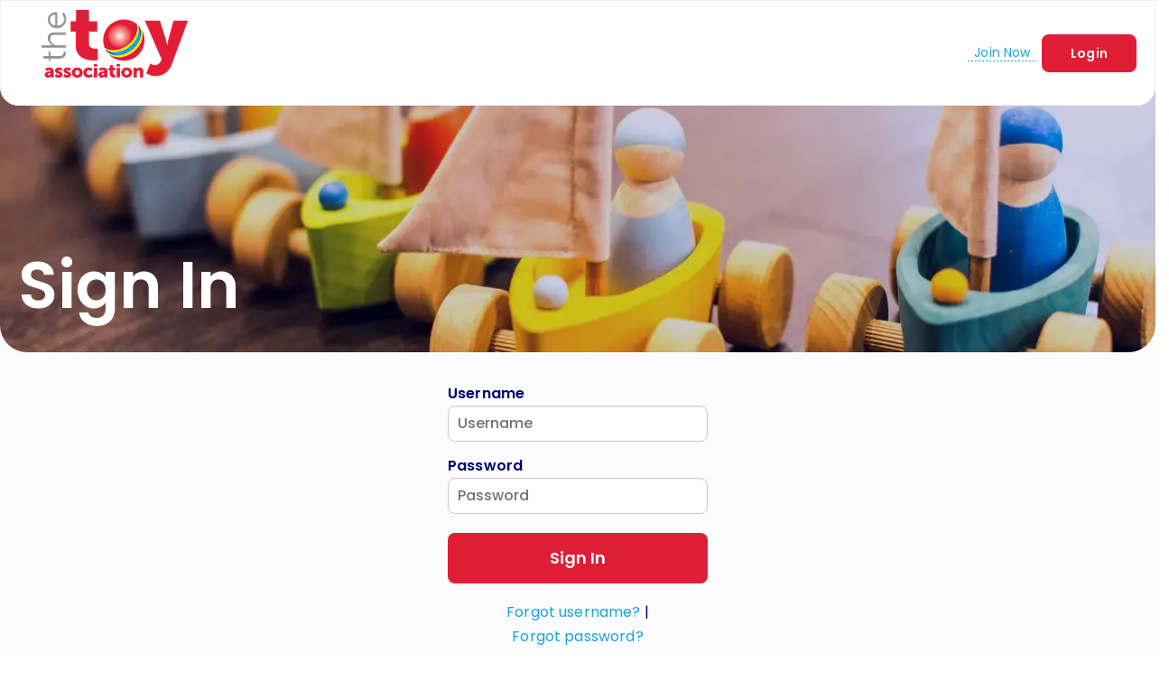

--- FILE ---
content_type: text/html; charset=utf-8
request_url: https://www.toyassociation.org/toys/sign-in.aspx?WebsiteKey=9627b778-d394-4eb1-93ca-b0ecde8e3359&LoginRedirect=true&returnurl=%2ftoys%2fresearch-and-data%2fwebinars%2findustry-trends%2fthe-american-kid-consumer-2023.aspx
body_size: 21765
content:


<!DOCTYPE html>



<html id="MainHtml" lang="en" class="html-main">
    <head id="ctl01_Head1"><meta charset="UTF-8" /><title>
	Sign in
</title>

<link rel="stylesheet" href="/Assets/css/10-UltraWaveResponsive.css?v=638979602400000000"><!-- Google tag (gtag.js) -->
<script async src="https://www.googletagmanager.com/gtag/js?id=AW-746335977"></script>
<script>
  window.dataLayer = window.dataLayer || [];
  function gtag(){dataLayer.push(arguments);}
  gtag('js', new Date());
  gtag('config', 'AW-746335977');
</script>

<script>
    (function (c, s, q, u, a, r, e) {
        c.hj=c.hj||function(){(c.hj.q=c.hj.q||[]).push(arguments)};
        c._hjSettings = { hjid: a };
        r = s.getElementsByTagName('head')[0];
        e = s.createElement('script');
        e.async = true;
        e.src = q + c._hjSettings.hjid + u;
        r.appendChild(e);
    })(window, document, 'https://static.hj.contentsquare.net/c/csq-', '.js', 5328952);
</script><link rel="shortcut icon" href="/images/websites/tta/about/ball.png" />
<link rel="apple-touch-icon-precomposed" href="/images/websites/tta/about/ball.png" />
<link rel="canonical" href="https://www.toyassociation.org/ta/toys/sign-in.aspx?LoginRedirect=true&returnurl=%2ftoys%2fresearch-and-data%2fwebinars%2findustry-trends%2fthe-american-kid-consumer-2023.aspx" />


<script type="text/javascript">
    //Do not place any JavaScript above this line
    //<![CDATA[
    var gDocumentTitle = document.title, gPostBackFormObject = null, gPostBackFormProcessSubmit = true, gWindowOnLoad = [], gWebRoot ='', gWebSiteRoot ='https://www.toyassociation.org', gPageTheme ='toyassociation', gWebsiteKey ='9627b778-d394-4eb1-93ca-b0ecde8e3359', gHKey ='',gIsPostBack=false,gDefaultConfirmMessage='Continue without saving changes?',gIsEasyEditEnabled=false,gMasterPage='/templates/masterpages/wst-toys.master',gCurrentCultureCode='en-US';if(gWebsiteKey!=='fbdf17a3-cae7-4943-b1eb-71b9c0dd65d2'&&gWebsiteKey!=='fad2fd17-7e27-4c96-babe-3291ecde4822'){gIsEasyEditEnabled=false; }
    !function (n) { n.Modernizr = { mq: function () { sessionStorage.getItem("modernizrDeprecated") || (console.warn("Asi: Modernizr has been deprecated."), sessionStorage.setItem("modernizrDeprecated", "true")); return true; } } }(window);
    //]]>
</script>
<meta name="viewport" content="width=device-width, initial-scale=1.0" />  
        <script type="text/javascript">
            // Add a class to the <html> tag of browsers that do not support Media Queries
            var mqSupported = Modernizr.mq('only all');
            if (!mqSupported) {
                document.documentElement.className += ' no-mqs';
            }
        </script>       
        
    <link href="../App_Themes/toyassociation/99-Flat_White.css" type="text/css" rel="stylesheet" /><script src="/AsiCommon/Scripts/Jquery/Jquery.min.js" type="text/javascript" ></script><script src="/AsiCommon/Scripts/Jquery/jquery-migrate.min.js" type="text/javascript" ></script><link href="/Telerik.Web.UI.WebResource.axd?d=PMrIT5dOWaVYIcpFWUE4nKFW3WQnahRgf8UwvxYhc3JBwI7xcHsKUttqcW_ki5qWXm6i4XZpNE24hONC4QuR-3zNSk5AWbPaNdiYGeZrW9J0R4AoVeM6P-KJHrUgwcZc0&amp;t=638840910637275692&amp;compress=1&amp;_TSM_CombinedScripts_=%3b%3bTelerik.Web.UI%2c+Version%3d2025.1.416.462%2c+Culture%3dneutral%2c+PublicKeyToken%3d121fae78165ba3d4%3aen-US%3aced1f735-5c2a-4218-bd68-1813924fe936%3aed2942d4%3a92753c09%3bTelerik.Web.UI.Skins%2c+Version%3d2025.1.416.462%2c+Culture%3dneutral%2c+PublicKeyToken%3d121fae78165ba3d4%3aen-US%3aed16527b-31a8-4623-a686-9663f4c1871e%3ad19c3573" type="text/css" rel="stylesheet" /><meta property="og:title" content="Sign in" /><style type="text/css">
	.ctl01_TemplateBody_ContentPage1_WebPartZone1_Page1_0 { border-color:Black;border-width:1px;border-style:Solid; }

</style></head>
    <body id="MainBody">
        
        <a href="#mainContentWrapper" class="screen-reader-text show-on-focus">Skip to main content</a>
        <form method="post" action="./sign-in.aspx?WebsiteKey=9627b778-d394-4eb1-93ca-b0ecde8e3359&amp;LoginRedirect=true&amp;returnurl=%2ftoys%2fresearch-and-data%2fwebinars%2findustry-trends%2fthe-american-kid-consumer-2023.aspx" onsubmit="javascript:return WebForm_OnSubmit();" id="aspnetForm" class="form-main" novalidate="">
<div class="aspNetHidden">
<input type="hidden" name="__WPPS" id="__WPPS" value="s" />
<input type="hidden" name="__CTRLKEY" id="__CTRLKEY" value="" />
<input type="hidden" name="__SHIFTKEY" id="__SHIFTKEY" value="" />
<input type="hidden" name="__EVENTTARGET" id="__EVENTTARGET" value="" />
<input type="hidden" name="__EVENTARGUMENT" id="__EVENTARGUMENT" value="" />
<input type="hidden" name="ctl01_ScriptManager1_TSM" id="ctl01_ScriptManager1_TSM" value="" />
<input type="hidden" name="ctl01_StyleSheetManager1_TSSM" id="ctl01_StyleSheetManager1_TSSM" value="" />
<input type="hidden" name="PageInstanceKey" id="PageInstanceKey" value="0c7abadc-85e6-4bc3-87b7-8624aa1b4de0" />
<input type="hidden" name="__RequestVerificationToken" id="__RequestVerificationToken" value="aI-_cJFNtYSAai2qOvknYoWp3mufDuY_0mhCR6J6eUU-K3jUSCpegKV-eqtMbhf_H9syw8k1_WTCyAfvNQqMxuK8vHMm23-3gEOgZPGxl141" />
<input type="hidden" name="TemplateUserMessagesID" id="TemplateUserMessagesID" value="ctl01_TemplateUserMessages_ctl00_Messages" />
<input type="hidden" name="PageIsDirty" id="PageIsDirty" value="false" />
<input type="hidden" name="IsControlPostBack" id="IsControlPostBack" value="1" />
<input type="hidden" name="NavMenuClientID" id="NavMenuClientID" value="ctl01_ciPrimaryNav_NavControl_NavMenu" />
<input type="hidden" name="__VIEWSTATE" id="__VIEWSTATE" value="rca7IOCw9kTxagJEfyK41hUvqIgcwbUK+YgEx18Dv6dyvO5PeX3HIaw5HGoqa5xDhaW2LAsDizDzhnNO1sT2y8lPJQm2smxyUYZ3SDHaJiWO3ogIGggMKerGeYwab2AAmAAI0FF1PWK4VP/Bu01AdKEJ4UkWWMlx4SXQAdgqncZYqnMk2tpwcG1Cz1+t0Ag7vpnd/yqDlSt9Bpjlx1nAvCw4gcvC+eN9dwY26sDvdy1/[base64]/hSLI3KkmtcqNcMl9maX66gy8rkEEX30SZRcUfnuIDsdEdY+YixJbeKwAO2s/JZwTZEqbwwcT8EHlVAT/h63TiK6wKqeRgK1uxn3ATu/aCMrT9FQ/JbCm3TfNysg1H7Jhn50dqpqAuk9bwxRXHPDA==" />
</div>

<script type="text/javascript">
//<![CDATA[
var theForm = document.forms['aspnetForm'];
function __doPostBack(eventTarget, eventArgument) {
    if (!theForm.onsubmit || (theForm.onsubmit() != false)) {
        theForm.__EVENTTARGET.value = eventTarget;
        theForm.__EVENTARGUMENT.value = eventArgument;
        theForm.submit();
    }
}
//]]>
</script>


<script src="/WebResource.axd?d=pynGkmcFUV13He1Qd6_TZCut0SdC7WeZqRJiA4UuSzPzWIIS6q68e_fC_klpP6oj90sVjZqOLIcM7BBtJ9G3kw2&amp;t=638901392248157332" type="text/javascript"></script>


<script src="/ScriptResource.axd?d=xtDSkLnUefsDkXzy1V9OGQTj_ruQ1AXlPcAMO3TzvVolfBU4CGY3DKMk3sTn-3zEPUts_R2t2ovFGzUrG_FFU2EPQCr-Z1G5QLKRVpFHNew-E0dhLx1aGOBqtB6k7EbCI1Z6kAlf2S_fI8B5KjqNBQ2&amp;t=2de9399b" type="text/javascript"></script>
<script type="text/javascript">
//<![CDATA[
function CopyMoveContentItem_Callback(dialogWindow)
{
    if (!dialogWindow.result) return;
    eval(dialogWindow.Argument.replace('[[RESULT]]',dialogWindow.result));
}
//]]>
</script>

<script src="/ScriptResource.axd?d=nv7asgRUU0tRmHNR2D6t1Cz7mYIOSiob0nXaq4jMNQ-iLcvlBTyCAAOH9DuSKwAK99XgAl691-mI5Kd62jaWDGe5pDer0iK_QZbghpqQCazuh5pxM9bm-dXhK1W-_GhkROlZQoOtGXB1iqEd6dIg7A2&amp;t=ffffffff93d1c106" type="text/javascript"></script>
<script src="/Telerik.Web.UI.WebResource.axd?_TSM_HiddenField_=ctl01_ScriptManager1_TSM&amp;compress=1&amp;_TSM_CombinedScripts_=%3b%3bAjaxControlToolkit%3aen-US%3a0c8c847b-b611-49a7-8e75-2196aa6e72fa%3aea597d4b%3ab25378d2%3bTelerik.Web.UI%2c+Version%3d2025.1.416.462%2c+Culture%3dneutral%2c+PublicKeyToken%3d121fae78165ba3d4%3aen-US%3aced1f735-5c2a-4218-bd68-1813924fe936%3a16e4e7cd%3a33715776%3af7645509%3a24ee1bba%3ae330518b%3a2003d0b8%3ac128760b%3a1e771326%3a88144a7a%3ac8618e41%3a1a73651d%3a333f8d94%3aed16cbdc%3a19620875%3a874f8ea2%3ab2e06756%3af46195d3%3a92fe8ea0%3afa31b949%3a4877f69a%3a490a9d4e%3abd8f85e4" type="text/javascript"></script>
<script src="/AsiCommon/Scripts/Asi.js?v=-1287107218" type="text/javascript"></script>
<script type="text/javascript">
//<![CDATA[
var PageMethods = function() {
PageMethods.initializeBase(this);
this._timeout = 0;
this._userContext = null;
this._succeeded = null;
this._failed = null;
}
PageMethods.prototype = {
_get_path:function() {
 var p = this.get_path();
 if (p) return p;
 else return PageMethods._staticInstance.get_path();},
GetActionLink:function(action,templateType,docType,hierarchyKey,documentVersionKey,folderHierarchyKey,itemCount,closeWindowOnCommit,websiteKey,pageInstanceKey,succeededCallback, failedCallback, userContext) {
return this._invoke(this._get_path(), 'GetActionLink',false,{action:action,templateType:templateType,docType:docType,hierarchyKey:hierarchyKey,documentVersionKey:documentVersionKey,folderHierarchyKey:folderHierarchyKey,itemCount:itemCount,closeWindowOnCommit:closeWindowOnCommit,websiteKey:websiteKey,pageInstanceKey:pageInstanceKey},succeededCallback,failedCallback,userContext); },
GetWindowProperties:function(action,templateType,docType,hierarchyKey,documentVersionKey,folderHierarchyKey,itemCount,closeWindowOnCommit,websiteKey,pageInstanceKey,succeededCallback, failedCallback, userContext) {
return this._invoke(this._get_path(), 'GetWindowProperties',false,{action:action,templateType:templateType,docType:docType,hierarchyKey:hierarchyKey,documentVersionKey:documentVersionKey,folderHierarchyKey:folderHierarchyKey,itemCount:itemCount,closeWindowOnCommit:closeWindowOnCommit,websiteKey:websiteKey,pageInstanceKey:pageInstanceKey},succeededCallback,failedCallback,userContext); },
GetAddressCompletionList:function(prefixText,succeededCallback, failedCallback, userContext) {
return this._invoke(this._get_path(), 'GetAddressCompletionList',false,{prefixText:prefixText},succeededCallback,failedCallback,userContext); },
CheckForPasteConflict:function(selectedKeys,targetHierarchyKey,succeededCallback, failedCallback, userContext) {
return this._invoke(this._get_path(), 'CheckForPasteConflict',false,{selectedKeys:selectedKeys,targetHierarchyKey:targetHierarchyKey},succeededCallback,failedCallback,userContext); }}
PageMethods.registerClass('PageMethods',Sys.Net.WebServiceProxy);
PageMethods._staticInstance = new PageMethods();
PageMethods.set_path = function(value) { PageMethods._staticInstance.set_path(value); }
PageMethods.get_path = function() { return PageMethods._staticInstance.get_path(); }
PageMethods.set_timeout = function(value) { PageMethods._staticInstance.set_timeout(value); }
PageMethods.get_timeout = function() { return PageMethods._staticInstance.get_timeout(); }
PageMethods.set_defaultUserContext = function(value) { PageMethods._staticInstance.set_defaultUserContext(value); }
PageMethods.get_defaultUserContext = function() { return PageMethods._staticInstance.get_defaultUserContext(); }
PageMethods.set_defaultSucceededCallback = function(value) { PageMethods._staticInstance.set_defaultSucceededCallback(value); }
PageMethods.get_defaultSucceededCallback = function() { return PageMethods._staticInstance.get_defaultSucceededCallback(); }
PageMethods.set_defaultFailedCallback = function(value) { PageMethods._staticInstance.set_defaultFailedCallback(value); }
PageMethods.get_defaultFailedCallback = function() { return PageMethods._staticInstance.get_defaultFailedCallback(); }
PageMethods.set_enableJsonp = function(value) { PageMethods._staticInstance.set_enableJsonp(value); }
PageMethods.get_enableJsonp = function() { return PageMethods._staticInstance.get_enableJsonp(); }
PageMethods.set_jsonpCallbackParameter = function(value) { PageMethods._staticInstance.set_jsonpCallbackParameter(value); }
PageMethods.get_jsonpCallbackParameter = function() { return PageMethods._staticInstance.get_jsonpCallbackParameter(); }
PageMethods.set_path("sign-in.aspx");
PageMethods.GetActionLink= function(action,templateType,docType,hierarchyKey,documentVersionKey,folderHierarchyKey,itemCount,closeWindowOnCommit,websiteKey,pageInstanceKey,onSuccess,onFailed,userContext) {PageMethods._staticInstance.GetActionLink(action,templateType,docType,hierarchyKey,documentVersionKey,folderHierarchyKey,itemCount,closeWindowOnCommit,websiteKey,pageInstanceKey,onSuccess,onFailed,userContext); }
PageMethods.GetWindowProperties= function(action,templateType,docType,hierarchyKey,documentVersionKey,folderHierarchyKey,itemCount,closeWindowOnCommit,websiteKey,pageInstanceKey,onSuccess,onFailed,userContext) {PageMethods._staticInstance.GetWindowProperties(action,templateType,docType,hierarchyKey,documentVersionKey,folderHierarchyKey,itemCount,closeWindowOnCommit,websiteKey,pageInstanceKey,onSuccess,onFailed,userContext); }
PageMethods.GetAddressCompletionList= function(prefixText,onSuccess,onFailed,userContext) {PageMethods._staticInstance.GetAddressCompletionList(prefixText,onSuccess,onFailed,userContext); }
PageMethods.CheckForPasteConflict= function(selectedKeys,targetHierarchyKey,onSuccess,onFailed,userContext) {PageMethods._staticInstance.CheckForPasteConflict(selectedKeys,targetHierarchyKey,onSuccess,onFailed,userContext); }
var gtc = Sys.Net.WebServiceProxy._generateTypedConstructor;
Type.registerNamespace('Asi.Web.UI.Common.BSA');
if (typeof(Asi.Web.UI.Common.BSA.WindowProperties) === 'undefined') {
Asi.Web.UI.Common.BSA.WindowProperties=gtc("Asi.Web.UI.Common.BSA.WindowProperties");
Asi.Web.UI.Common.BSA.WindowProperties.registerClass('Asi.Web.UI.Common.BSA.WindowProperties');
}
Type.registerNamespace('Asi.Web.UI');
if (typeof(Asi.Web.UI.PageOperation) === 'undefined') {
Asi.Web.UI.PageOperation = function() { throw Error.invalidOperation(); }
Asi.Web.UI.PageOperation.prototype = {None: 0,Edit: 1,New: 2,Execute: 3,Select: 4,SelectAndReturnValue: 5,Delete: 6,Purge: 7,Import: 8,Export: 9,Publish: 10,Versions: 11,Refresh: 12,Cut: 13,Copy: 14,Paste: 15,Undo: 16,SelectAll: 17,Search: 18,Preview: 19,Submit: 20,RequestDelete: 21,PurgeAll: 22,Download: 23}
Asi.Web.UI.PageOperation.registerEnum('Asi.Web.UI.PageOperation', true);
}
if (typeof(Asi.Web.UI.TemplateType) === 'undefined') {
Asi.Web.UI.TemplateType = function() { throw Error.invalidOperation(); }
Asi.Web.UI.TemplateType.prototype = {I: 0,D: 1,P: 2,E: 3,T: 4,F: 5,A: 6}
Asi.Web.UI.TemplateType.registerEnum('Asi.Web.UI.TemplateType', true);
}
function WebForm_OnSubmit() {
if (typeof(ValidatorOnSubmit) == "function" && ValidatorOnSubmit() == false) return false;
return true;
}
//]]>
</script>

<div class="aspNetHidden">

	<input type="hidden" name="__VIEWSTATEGENERATOR" id="__VIEWSTATEGENERATOR" value="D99DA094" />
</div><object hidden type='application/json'><param name='__ClientContext' id='__ClientContext' value='{"baseUrl":"/","isAnonymous":true,"tenantId":"PRODIMIS","loggedInPartyId":"62144","selectedPartyId":"62144","websiteRoot":"https://www.toyassociation.org/","virtualDir":"","appTimeZoneOffset":-18000000.0,"cookieConsent":0}'></object>
            <input type="hidden" name="ctl01$lastClickedElementId" id="lastClickedElementId" />
            <script type="text/javascript">
//<![CDATA[
Sys.WebForms.PageRequestManager._initialize('ctl01$ScriptManager1', 'aspnetForm', ['tctl01$UserMessagesUpdatePanel','','tctl01$TemplateBody$PublishUpdatePanel','','fctl01$TemplateBody$WebPartManager1$gwpciSignin$ciSignin$SignInRefreshPanel','','tctl01$RadAjaxManager1SU',''], ['ctl01$ScriptManager1',''], [], 3600, 'ctl01');
//]]>
</script>
<input type="hidden" name="ctl01$ScriptManager1" id="ctl01_ScriptManager1" />
<script type="text/javascript">
//<![CDATA[
Sys.Application.setServerId("ctl01_ScriptManager1", "ctl01$ScriptManager1");
Sys.Application._enableHistoryInScriptManager();
//]]>
</script>

            <script type="text/javascript">
                
            </script>                                 
            <div id="ctl01_masterWrapper" class="wrapper">
  <script src="https://code.jquery.com/jquery-3.7.1.min.js"
      integrity="sha256-/JqT3SQfawRcv/BIHPThkBvs0OEvtFFmqPF/lYI/Cxo=" crossorigin="anonymous"></script>
   <link rel="stylesheet" type="text/css" href="//cdn.jsdelivr.net/npm/slick-carousel@1.8.1/slick/slick.css"/>
<link
    rel="stylesheet"
    href="https://cdnjs.cloudflare.com/ajax/libs/animate.css/4.1.1/animate.min.css"
  />
   <script type="text/javascript" src="//cdn.jsdelivr.net/npm/slick-carousel@1.8.1/slick/slick.min.js"></script>

   <div class="header-aux-container" data-label="Aux">
      				<div ID="WTZone1_Page1" class="WTZone ">
				<div id="ste_container_ciFonts_a470fecb4e2c475f90c529cbe7bcecd1" class="ContentItemContainer"><div id="ctl01_ciFonts_a470fecb4e2c475f90c529cbe7bcecd1_Panel_Fonts">
	<link rel="preconnect" href="https://fonts.googleapis.com">
<link rel="preconnect" href="https://fonts.gstatic.com" crossorigin="">
<link href="https://fonts.googleapis.com/css2?family=Inter:opsz@14..32&amp;display=swap" rel="stylesheet">
<link href="https://fonts.googleapis.com/css2?family=Poppins:wght@400;500;600;700&amp;display=swap" rel="stylesheet">
</div></div>
					</div>

   </div>
   <header id="hd" class="header ClearFix">

      <div class="header-logo-container" data-label="Logo">
         				<div ID="WTZone2_Page1" class="WTZone ">
				<div id="ste_container_ciLogo" class="ContentItemContainer">
<div id="ste_container_HeaderLogoSpan" class="ContentItemContainer"><p><a href="https://www.toyassociation.org/" title="Home"><img src="/images/websites/tta/homepage/logo.png?version=A796A2C" alt="The Toy Association" style="width: 162px; height: 75px;"></a></p></div><div class="ContentRecordPageButtonPanel">

</div> 	

</div>
					</div>

      </div>

      <div class="header-primary-nav-container" data-label="Primary">
         				<div ID="WTZone3_Page1" class="WTZone ">
				<div id="ste_container_ciPrimaryNav" class="ContentItemContainer">
<div id="ctl01_ciPrimaryNav_PrimaryNavigationArea" class="primary-navigation-area">
    <div id="ctl01_ciPrimaryNav_PrimaryNavigationControl" class="collapse navbar-collapse nav-primary">
        <nav id="ctl01_ciPrimaryNav_NavControl_NavWrapper" aria-label="primary">
    <div tabindex="0" id="ctl01_ciPrimaryNav_NavControl_NavMenu" class="RadMenu RadMenu_Coffee  MainMenu" Translate="Yes" PerspectiveId="27c3c5c3-83e5-4cf8-9bbc-d28737126b9b" Version="789C8BED" NavigationArea="1" MaxDataBindDepth="3" style="z-index:2999;">
	<!-- 2025.1.416.462 --><input class="rmRootGroup rmToggleHandles rmHorizontal" id="ctl01_ciPrimaryNav_NavControl_NavMenu_ClientState" name="ctl01_ciPrimaryNav_NavControl_NavMenu_ClientState" type="hidden" />
</div> 
</nav>
    </div>
</div></div>
					</div>

      </div>
      <div class="header-login" data-label="Header Login">
         				<div ID="WTZone4_Page1" class="WTZone ">
				<div id="ste_container_cireplacedefaultpostimagetologofixdateformat_0d48ea3f8baa4d05a5da635681c000f0" class="ContentItemContainer"><div id="ctl01_cireplacedefaultpostimagetologofixdateformat_0d48ea3f8baa4d05a5da635681c000f0_Panel_replacedefaultpostimagetologofixdateformat">
	<script>
    $(document).ready(function () {
      $('.news__item img').each(function () {
        var imgSrc = $(this).attr('src');
        if (imgSrc === '/assets/images/ImageLibrary/NoImageAvailable.gif') {
          $(this).attr('src', '/images/big-logo.png');
          $(this).addClass('default-image');
        }
      });
      $('.news__item .box .date').each(function () {
        // update format from "5/22/2025" to "May 22, 2025"
        var dateText = $(this).text();
        var dateParts = dateText.split('/');
        if (dateParts.length === 3) {
          var month = parseInt(dateParts[0], 10);
          var day = parseInt(dateParts[1], 10);
          var year = parseInt(dateParts[2], 10);
          var monthNames = ["January", "February", "March", "April", "May", "June", "July", "August", "September", "October", "November", "December"];
          var formattedDate = monthNames[month - 1] + ' ' + day + ', ' + year;
          $(this).text(formattedDate);
        }
      });
    });
  </script>
</div></div>
				<div id="ste_container_cibenefitstabscripts_247d518b80564e478f627650816b8bae" class="ContentItemContainer"><div id="ctl01_cibenefitstabscripts_247d518b80564e478f627650816b8bae_Panel_benefitstabscripts">
	<script>
                  $(document).ready(function() {
                    $('.home__benefits__tab').on('click', function(e) {
                      e.preventDefault();
                      var target = $(this).attr('href');
                      $('.home__benefits__item').removeClass('active');
                      $(target).addClass('active');
                      $('.home__benefits__tab').removeClass('active');
                      $(this).addClass('active');
                    });
                  });
                </script>
</div></div>
				<div id="ste_container_cibluesliders_828a0ad8a51f4699bb72e8ee34d262f2" class="ContentItemContainer"><div id="ctl01_cibluesliders_828a0ad8a51f4699bb72e8ee34d262f2_Panel_bluesliders">
	<script>
            $(document).ready(function () {
              $(".toggle_btn").click(function () {
                console.log("click");
                $(this).parent().parent().toggleClass("active");
                $(this).parent().parent().find(".accordion__dates").slideToggle();
              });
            }); 
          </script>
</div></div>
				<div id="ste_container_cibioscripts_7966bd5101df4265964c23838834057c" class="ContentItemContainer"><div id="ctl01_cibioscripts_7966bd5101df4265964c23838834057c_Panel_bioscripts">
	<script>
var bioTrack = "";

jQuery(document).ready(function() {
	jQuery(window).resize(function() { 
		bioReset(); bioTrack = "";
	});

	jQuery(".bio").click(function() {		
		var bioDescription = jQuery(this).attr("data-bio");
		var bioMug = jQuery(this).find(".bioMug").html();
		var bioInfo = jQuery(this).find(".bioInfo").html();
		var before = "<div class='fullbio'>";
		var xclose = "<img src='/images/websites/tta/events/bio-exitred.png?version=8690408E' class='xclose'>";
		var after = "<span></span></div>";

		if (bioTrack === bioDescription) {
			bioReset(); 
		} 
		else {
			bioReset();

			jQuery(".bioMug").not(jQuery(this).find(".bioMug")).css("opacity","0.5");

			jQuery('html, body').animate({ 
				scrollTop: jQuery(this).offset().top
			}, 100);	

			if (jQuery(window).width() < 990) {				
				jQuery(this).after(before + bioDescription + after);
				jQuery(".fullbio").hide().fadeIn("slow");
				jQuery(this).css("background-color", "#EFEFEF");
			}
			else {
				jQuery(this).parent().after(
					before + bioMug +
					"<div class='bioInfo'>" + xclose +
					bioInfo + "<hr>" +
					bioDescription+ "</div>" +
					after
				);
				jQuery(".fullbio").hide().fadeIn("slow");
			}

			bioTrack = bioDescription;
		}
	});
	
	jQuery(".bio2col").click(function() {		
		var bioDescription = jQuery(this).attr("data-bio");
		var bioMug = jQuery(this).find(".bioMug").html();
		var bioInfo = jQuery(this).find(".bioInfo").html();
		var before = "<div class='fullbio'>";
		var xclose = "<img src='/images/websites/tta/events/bio-exitred.png?version=8690408E' class='xclose'>";
		var after = "<span></span></div>";

		if (bioTrack === bioDescription) {
			bioReset(); 
		} 
		else {
			bioReset();

			jQuery(".bioMug").not(jQuery(this).find(".bioMug")).css("opacity","0.5");

			jQuery('html, body').animate({ 
				scrollTop: jQuery(this).offset().top
			}, 100);	

			if (jQuery(window).width() < 990) {				
				jQuery(this).after(before + bioDescription + after);
				jQuery(".fullbio").hide().fadeIn("slow");
				jQuery(this).css("background-color", "#EFEFEF");
			}
			else {
				jQuery(this).parent().after(
					before + bioMug +
					"<div class='bioInfo'>" + xclose +
					bioInfo + "<hr>" +
					bioDescription+ "</div>" +
					after
				);
				jQuery(".fullbio").hide().fadeIn("slow");
			}

			bioTrack = bioDescription;
		}
	});

	jQuery("body").on("click", ".xclose", function(){
		bioReset();
	});			
	jQuery('.accordion-link').click(function(event) {
          jQuery(this).toggleClass('active');
        });
});

function bioReset() {			
	if (jQuery(".fullbio").length) { 
		jQuery(".fullbio").remove(); 
		jQuery(".bioMug").css("opacity","1.0");
		jQuery(".bio").css("background-color", "transparent");
		jQuery(".bio2col").css("background-color", "transparent");
		bioTrack = "";
	}
}

</script>
</div></div>
				<div id="ste_container_ciNewUtilityNavigationCommon" class="ContentItemContainer"><div id="ctl01_ciNewUtilityNavigationCommon_UtilityPlaceholder" class="UtilityNavigation nav-auxiliary" role="navigation">
	<div class="UtilitySection UtilityNavigationList">
		<ul class='NavigationUnorderedList'><li id="ctl01_ciNewUtilityNavigationCommon_ctl01__rptWrapper__rptWrapper_rpt_ctl01_NavigationListItem" class="NavigationListItem header-login__join"><a id="ctl01_ciNewUtilityNavigationCommon_ctl01__rptWrapper__rptWrapper_rpt_ctl01_NavigationLink" class="NavigationLink" onClick="MenuLI_OnClick(&#39;/ta/toys/join-now.aspx?hkey=e92188ec-681c-4021-bac0-fcf0495f5f05&#39;)" href="/ta/toys/join-now.aspx?hkey=e92188ec-681c-4021-bac0-fcf0495f5f05"><span class="nav-text" translate="yes">Join Now</span></a></li></ul>
	</div><div class="UtilitySection UtilityAuthentication">
		<a class="UtilitySection UtilityAuthenticationLink header-login__login btn btn_main sign-in-link" href="javascript:__doPostBack(&#39;ctl01$ciNewUtilityNavigationCommon$ctl03$ctl02&#39;,&#39;&#39;)">Login</a>
	</div><div class="UtilitySection UtilityNavigationToggle">
		<button onclick="return false;" class="navbar-toggle collapsed menu-toggle" data-toggle="collapse" data-target=".navbar-collapse" data-parent=".navbar"><span class="sr-only" translate="yes">Toggle navigation</span>
<span class="icon-bar"></span>
<span class="icon-bar"></span>
<span class="icon-bar"></span>
</button>
	</div>
</div>


<script type="text/javascript">
    //<![CDATA[
    // adapted from bs.collapse - if the search bar is open when opening the menu, close it (and vise versa)
    function UtilityAreaAction(utilityControl, hideArea) {
        jQuery(utilityControl).on('show.bs.collapse', function() {
            var actives = jQuery(hideArea).find('> .in');
            if (actives && actives.length) {
                var hasData = actives.data('bs.collapse');
                if (hasData && hasData.transitioning) return;
                actives.collapse('hide');
                hasData || actives.data('bs.collapse', null);
            }
        });
    }
    jQuery(document).ready(function () {
        UtilityAreaAction('.navbar-collapse', '.nav-auxiliary');
        UtilityAreaAction('.searchbar-collapse', '.primary-navigation-area');
    });
    //]]>              
</script>
     </div>
					</div>

      </div>
   </header>

   <div class="main-container ClearFix">
      <main class="body-container" id="ContentPanel">
         <div class="col-primary" data-label="Main Content">
            				<div ID="WTZone5_Page1" class="WTZone ">
		<div id="mainContentWrapper" class="ContentPanel">
			<div id="masterMainBreadcrumb" data-height-offset="true" ></div>
			<div id="ctl01_UserMessagesUpdatePanel">
						
				
</div>
			
<script type="text/javascript">

</script>
	<div id="ctl01_TemplateBody_PublishUpdatePanel">

</div><div id="ctl01_TemplateBody_WebPartManager1___Drag" style="display:none;position:absolute;z-index:32000;filter:alpha(opacity=75);">

</div>
<div>
	<div class="row">
		<div class="col-sm-12">
						<div class="ContentItemContainer">
				<div id="WebPartZone1_Page1" class="WebPartZone ">

			<div class="iMIS-WebPart">
				<div id="ste_container_ciNewContentHtml1_6ec5e4c6552944878e576ca7966a1ff6" class="ContentItemContainer"><div id="ctl01_TemplateBody_WebPartManager1_gwpciNewContentHtml1_6ec5e4c6552944878e576ca7966a1ff6_ciNewContentHtml1_6ec5e4c6552944878e576ca7966a1ff6_Panel_NewContentHtml1">
	<div class="subscribe">
<div class="banner">
<img src="/images/websites/tta/join/join.webp?version=38B58C32" alt="Subscribe">
<div class="container">
<h1 class="title">Sign In</h1>
</div>
</div>
</div>
</div></div>
			</div>
				<div class="iMIS-WebPart">
					<div id="ste_container_ciSignin" class="ContentItemContainer"><div class="panel ">
	<div id="ctl01_TemplateBody_WebPartManager1_gwpciSignin_ciSignin__Head" class="panel-heading">

	</div><div id="ctl01_TemplateBody_WebPartManager1_gwpciSignin_ciSignin__BodyContainer" class="panel-body-container">
		<div id="ctl01_TemplateBody_WebPartManager1_gwpciSignin_ciSignin__Body" class="panel-body">
			
<script type="text/javascript">
    window.onload = function (event) {
        var wpd = window.parent.document;
        if (wpd !== null) {
            var hostedInCcoIframe = jQuery(wpd).find('div[data-heightoverride="true"]');
            if (hostedInCcoIframe.length > 0 && window !== window.top) {
                window.top.location.href = window.location.href;
                event.stopPropagation(true);
            }
            else if (hostedInCcoIframe.length === 0 && window.top !== window.self
                && window.location.pathname.toLowerCase().indexOf('/contentrecordedit.aspx') === -1
                && jQuery(wpd).find("iframe").attr('src').toLowerCase().indexOf('ispopup=true') > 0) {

                if (window.self.location.href == document.location.href && document.location.href.indexOf('IsJsTimeout') === -1)
                {                  
                    var asiChildPopupControlsArray = ['objectbrowser.aspx', 'zonepropertiesdialog.aspx', 'webpartcatalog.aspx', 'contentlayoutselector.aspx','contentitemedit.aspx'];
                    //After idletimeout the iSession has to be removed from the Url in the popup
                    var iframeSrc = RemoveQuerystringParameter(jQuery(wpd).find("iframe").attr("src"), "iSession");
                    if (asiChildPopupControlsArray.every(substring => iframeSrc.toLowerCase().indexOf(substring) === -1)) {
                        var selfLocationHref = AppendQuerystringParameter(window.self.location.href, "returnurl", encodeURIComponent(iframeSrc));
                        document.location.href = AppendQuerystringParameter(selfLocationHref, "IsJsTimeout", true);                       
                    }
                    else {
                        if (parent.window.parent.location != null) {
                            window.top.location.replace(AppendQuerystringParameter(parent.window.parent.location.href, "IsJsTimeout", true));
                        }
                        else if (window.parent.location != null) {
                            window.top.location.replace(AppendQuerystringParameter(window.parent.location.href, "IsJsTimeout", true));
                        }
                        else {
                            window.top.location.replace(AppendQuerystringParameter(gWebSiteRoot, "IsJsTimeout", true));
                        }

                        if (event != null && event.stopPropagation != null)
                            event.stopPropagation();
                    }               
                }
            }
        }
    };
</script>

<div id="ctl01_TemplateBody_WebPartManager1_gwpciSignin_ciSignin_SignInRefreshPanel">
				

        <div id="ctl01_TemplateBody_WebPartManager1_gwpciSignin_ciSignin_SignInPanel" class="SignIn">
					

            <div id="ctl01_TemplateBody_WebPartManager1_gwpciSignin_ciSignin_contentPanel" class="StandardPanel" onkeypress="javascript:return WebForm_FireDefaultButton(event, &#39;ctl01_TemplateBody_WebPartManager1_gwpciSignin_ciSignin_SubmitButton&#39;)" style="background-color:Transparent;border-style:None;">
						

                

                <div id="ctl01_TemplateBody_WebPartManager1_gwpciSignin_ciSignin_ActionPanel">
							

                    <div id="ctl01_TemplateBody_WebPartManager1_gwpciSignin_ciSignin_confirmationMessageContainer" role="alert">
                        
                    </div>
                    <div style="clear: both;"></div>

                    <div id="ctl01_TemplateBody_WebPartManager1_gwpciSignin_ciSignin_signInDiv">
                        <div class="PanelField">
                            <label for="ctl01_TemplateBody_WebPartManager1_gwpciSignin_ciSignin_signInUserName" id="ctl01_TemplateBody_WebPartManager1_gwpciSignin_ciSignin_signInUserNameLabel" class="contact-signin-label" translate="yes">Username</label>
                            <div class="forgot-link-field">
                                <input name="ctl01$TemplateBody$WebPartManager1$gwpciSignin$ciSignin$signInUserName" type="text" id="ctl01_TemplateBody_WebPartManager1_gwpciSignin_ciSignin_signInUserName" autocomplete="off" placeholder="Username" translate="yes" aria-required="true" />
                                <a id="ctl01_TemplateBody_WebPartManager1_gwpciSignin_ciSignin_inlineForgotUsername" aria-label="Click this link if you forgot your username." href="../iParts/Contact%20Management/ContactSignIn/ContactSignInDialog.aspx?SendUsername=true&amp;CK=f3ca2514-bc85-4716-84dd-d840d02ba325&amp;CIK=a0836f06-8ccf-4d8c-94a5-b2f0fead3d1f&amp;WebsiteKey=9627b778-d394-4eb1-93ca-b0ecde8e3359&amp;ReturnUrl=%2ftoys%2fsign-in.aspx%3fWebsiteKey%3d9627b778-d394-4eb1-93ca-b0ecde8e3359%26LoginRedirect%3dtrue%26returnurl%3d%252ftoys%252fresearch-and-data%252fwebinars%252findustry-trends%252fthe-american-kid-consumer-2023.aspx">Forgot?</a>
                            </div>
                            <span id="ctl01_TemplateBody_WebPartManager1_gwpciSignin_ciSignin_UserNameRequired" class="Error ValidationError" role="alert" style="display:none;">Required</span>
                        </div>
                        <div class="PanelField">
                            <label for="ctl01_TemplateBody_WebPartManager1_gwpciSignin_ciSignin_signInPassword" id="ctl01_TemplateBody_WebPartManager1_gwpciSignin_ciSignin_signInPasswordLabel" class="contact-signin-label" translate="yes">Password</label>
                            <div class="forgot-link-field">
                                <input name="ctl01$TemplateBody$WebPartManager1$gwpciSignin$ciSignin$signInPassword" id="ctl01_TemplateBody_WebPartManager1_gwpciSignin_ciSignin_signInPassword" type="password" autocomplete="off" aria-required="true" placeholder="Password" translate="yes" />
                                <a id="ctl01_TemplateBody_WebPartManager1_gwpciSignin_ciSignin_inlineForgotPassword" aria-label="Click this link if you forgot your pasword." href="../iParts/Contact%20Management/ContactSignIn/ContactSignInDialog.aspx?SendPasswordReset=true&amp;CK=f3ca2514-bc85-4716-84dd-d840d02ba325&amp;CIK=a0836f06-8ccf-4d8c-94a5-b2f0fead3d1f&amp;WebsiteKey=9627b778-d394-4eb1-93ca-b0ecde8e3359&amp;ReturnUrl=%2ftoys%2fsign-in.aspx%3fWebsiteKey%3d9627b778-d394-4eb1-93ca-b0ecde8e3359%26LoginRedirect%3dtrue%26returnurl%3d%252ftoys%252fresearch-and-data%252fwebinars%252findustry-trends%252fthe-american-kid-consumer-2023.aspx">Forgot?</a>
                            </div>
                            <span id="ctl01_TemplateBody_WebPartManager1_gwpciSignin_ciSignin_PasswordRequired" class="Error ValidationError" role="alert" style="display:none;">Required</span>
                        </div>
                             

                   </div>

                    
                    

                
						</div>

            
					</div>

            

            

            <div id="ctl01_TemplateBody_WebPartManager1_gwpciSignin_ciSignin_commandButtons" translate="yes" class="pt-4">
                <input type="submit" name="ctl01$TemplateBody$WebPartManager1$gwpciSignin$ciSignin$SubmitButton" value="Sign In" onclick="disableAndPost();WebForm_DoPostBackWithOptions(new WebForm_PostBackOptions(&quot;ctl01$TemplateBody$WebPartManager1$gwpciSignin$ciSignin$SubmitButton&quot;, &quot;&quot;, true, &quot;&quot;, &quot;&quot;, false, false))" id="ctl01_TemplateBody_WebPartManager1_gwpciSignin_ciSignin_SubmitButton" class="TextButton PrimaryButton SignInButton" />
                
            </div>

            <div id="ctl01_TemplateBody_WebPartManager1_gwpciSignin_ciSignin_LinkPanel" translate="yes">
						

                <div id="ctl01_TemplateBody_WebPartManager1_gwpciSignin_ciSignin_forgotPasswordUserLinkDiv" class="CenterText pb-2">
                    <span id="ctl01_TemplateBody_WebPartManager1_gwpciSignin_ciSignin_forgotPasswordUser"><div>
							<a class="NoWrap" href="../iParts/Contact%20Management/ContactSignIn/ContactSignInDialog.aspx?SendUsername=true&amp;CK=f3ca2514-bc85-4716-84dd-d840d02ba325&amp;CIK=a0836f06-8ccf-4d8c-94a5-b2f0fead3d1f&amp;WebsiteKey=9627b778-d394-4eb1-93ca-b0ecde8e3359&amp;ReturnUrl=%2ftoys%2fsign-in.aspx%3fWebsiteKey%3d9627b778-d394-4eb1-93ca-b0ecde8e3359%26LoginRedirect%3dtrue%26returnurl%3d%252ftoys%252fresearch-and-data%252fwebinars%252findustry-trends%252fthe-american-kid-consumer-2023.aspx">Forgot username?</a><span> | </span><a class="NoWrap" href="../iParts/Contact%20Management/ContactSignIn/ContactSignInDialog.aspx?SendPasswordReset=true&amp;CK=f3ca2514-bc85-4716-84dd-d840d02ba325&amp;CIK=a0836f06-8ccf-4d8c-94a5-b2f0fead3d1f&amp;WebsiteKey=9627b778-d394-4eb1-93ca-b0ecde8e3359&amp;ReturnUrl=%2ftoys%2fsign-in.aspx%3fWebsiteKey%3d9627b778-d394-4eb1-93ca-b0ecde8e3359%26LoginRedirect%3dtrue%26returnurl%3d%252ftoys%252fresearch-and-data%252fwebinars%252findustry-trends%252fthe-american-kid-consumer-2023.aspx">Forgot password?</a>
						</div></span>
                </div>

                <div id="ctl01_TemplateBody_WebPartManager1_gwpciSignin_ciSignin_accountLinkDiv" class="CenterText pb-2">
                    <a href="create-an-account.aspx?WebsiteKey=9627b778-d394-4eb1-93ca-b0ecde8e3359&amp;amp;returnprev=t&amp;returnurl=%2ftoys%2fresearch-and-data%2fwebinars%2findustry-trends%2fthe-american-kid-consumer-2023.aspx" id="ctl01_TemplateBody_WebPartManager1_gwpciSignin_ciSignin_accountLink">Create an account</a>
                    
                </div>

            
					</div>

            <div style="clear: both;"></div>

        
				</div>
        

    
			</div>




 <div id="confirmModal" class="modal fade" role="dialog" aria-hidden="true">
    <div class="modal-dialog" role="document">
        <div class="modal-content">
             <div class="modal-header">
                 <h4 id="ctl01_TemplateBody_WebPartManager1_gwpciSignin_ciSignin_ConfirmMultiFactorEmailTitle" class="modal-title d-inline">Create new MFA token?</h4>
                 <button type="button" class="close FloatRight" data-dismiss="modal" aria-label="Close"><span aria-hidden="true" title="Close">&times;</span></button>
             </div>
            <div class="modal-body">
                <span id="ctl01_TemplateBody_WebPartManager1_gwpciSignin_ciSignin_LabelConfirmNewMFATokenMessage">Creating a new MFA token will reset any existing tokens for this login. Do you wish to proceed?</span>
            </div>
            <div class="modal-footer">
                <input type="submit" name="ctl01$TemplateBody$WebPartManager1$gwpciSignin$ciSignin$SendMultiFactorEmail" value="Yes, send setup email" id="ctl01_TemplateBody_WebPartManager1_gwpciSignin_ciSignin_SendMultiFactorEmail" class="btn PrimaryButton" />
                <input type="button" name="ctl01$TemplateBody$WebPartManager1$gwpciSignin$ciSignin$CancelMultiFactorEmail" value="Cancel" onclick="return;__doPostBack(&#39;ctl01$TemplateBody$WebPartManager1$gwpciSignin$ciSignin$CancelMultiFactorEmail&#39;,&#39;&#39;)" id="ctl01_TemplateBody_WebPartManager1_gwpciSignin_ciSignin_CancelMultiFactorEmail" class="TextButton" data-dismiss="modal" />
            </div>
        </div>
    </div>
</div>


<script type="text/javascript">

    Sys.WebForms.PageRequestManager.getInstance().add_endRequest(EndRequestHandler);
    jQuery(function () { OnLoad(); });

    var openIdSignInPanel = document.getElementById('ctl01_TemplateBody_WebPartManager1_gwpciSignin_ciSignin_OpenIdSignInPanel');
    var openIdSubmitButton = document.getElementById('ctl01_TemplateBody_WebPartManager1_gwpciSignin_ciSignin_OpenIdSubmitButton');
    var reservedUserSubmitButton = document.getElementById('ctl01_TemplateBody_WebPartManager1_gwpciSignin_ciSignin_ReservedUserSubmitButton');
    var openIdPasswordInput = "#ctl01_TemplateBody_WebPartManager1_gwpciSignin_ciSignin_OpenIdPasswordInput";

    function OnLoad(event) {
        var signInUserNameField = document.getElementById('ctl01_TemplateBody_WebPartManager1_gwpciSignin_ciSignin_signInUserName');
        var passwordUserNameField = document.getElementById('ctl01_TemplateBody_WebPartManager1_gwpciSignin_ciSignin_passwordUserName');
        if (signInUserNameField != null) {
            signInUserNameField.setAttribute("autocorrect", "off");
            signInUserNameField.setAttribute("autocapitalize", "off");
        }
        if (passwordUserNameField != null) {
            passwordUserNameField.setAttribute("autocorrect", "off");
            passwordUserNameField.setAttribute("autocapitalize", "off");
        }
        sessionStorage.removeItem('overrideDate');
    }

    function disableAndPost() {
        var username = document.getElementById('ctl01_TemplateBody_WebPartManager1_gwpciSignin_ciSignin_signInUserName');
        var password = document.getElementById('ctl01_TemplateBody_WebPartManager1_gwpciSignin_ciSignin_signInPassword');
        var isPageValid = Page_IsValid;
        if (isPageValid && username != null && username.value.length > 0 && password.value.length > 0) {
            __doPostBack('ctl01$TemplateBody$WebPartManager1$gwpciSignin$ciSignin$SubmitButton','');
            document.getElementById('ctl01_TemplateBody_WebPartManager1_gwpciSignin_ciSignin_SubmitButton').disabled = "disabled";
            document.getElementById('ctl01_TemplateBody_WebPartManager1_gwpciSignin_ciSignin_SubmitButton').value = 'Signing In...';
        }
    }

    function continuePost(){
        if (openIdSubmitButton != null)
            openIdSubmitButton.value = 'Continue...';
    }

    if (openIdSignInPanel != null && reservedUserSubmitButton != null && openIdSubmitButton != null) {
        jQuery(openIdSignInPanel).keypress(function (event) {
            if (Page_IsValid && event.keyCode == 13) {
                if (jQuery(openIdPasswordInput).is(":visible")) {
                    event.preventDefault();
                    reservedUserSubmitButton.value = 'Signing In...';
                    reservedUserSubmitButton.click();
                }
            }
        });

        if (jQuery(openIdSubmitButton).is(":visible") && !jQuery(openIdPasswordInput).is(":visible")) {
            openIdSubmitButton.focus();
        }
    }

    if (openIdPasswordInput != null) {
        jQuery(openIdPasswordInput).on("show.bs.collapse", function () {
            var link = this.previousElementSibling;
            link.innerHTML = link.dataset["hidetext"] + '<span class="caret-up"></span>';
        });
        jQuery(openIdPasswordInput).on("hide.bs.collapse", function () {
            var link = this.previousElementSibling;
            link.innerHTML = link.dataset["showtext"] + '<span class="caret"></span>';
        });
    }

    function EndRequestHandler(sender, args) {
        if (args.get_error() != undefined) {
            args.set_errorHandled(true);
        }
    }

</script>

		</div>
	</div>
</div></div>
				</div>
					<div class="iMIS-WebPart">
						<div id="ste_container_ciNewContentHtml2_52ad42d40e23465a8ba0383d1a48a2db" class="ContentItemContainer"><div id="ctl01_TemplateBody_WebPartManager1_gwpciNewContentHtml2_52ad42d40e23465a8ba0383d1a48a2db_ciNewContentHtml2_52ad42d40e23465a8ba0383d1a48a2db_Panel_NewContentHtml2">
	<div class="one-column">
<p style="text-align: center;">If you need assistance, please contact <a href="mailto:webmaster@toyassociation.org?subject=Toy Association Login">webmaster@toyassociation.org</a>.</p>
</div>
</div></div>
					</div>
					</div>
				
			<div id="ctl01_TemplateBody_ContentPage1_downloadContainer" style="display:none;">
					<input type="hidden" name="ctl01$TemplateBody$ContentPage1$HiddenDownloadPathField" id="ctl01_TemplateBody_ContentPage1_HiddenDownloadPathField" /><input type="submit" name="ctl01$TemplateBody$ContentPage1$downloadButton" value="Download Path" id="ctl01_TemplateBody_ContentPage1_downloadButton" style="display:none" />
				</div></div>

		</div>
	</div>
</div>	


    
    

		</div>
							</div>

         </div>
      </main>
   </div>
   <br clear="all" />
   <footer id="ft" class="footer ClearFix">
      <div class="container">
      <div data-label="Footer">
         				<div ID="WTZone6_Page1" class="WTZone ">
				<div id="ste_container_ciFooterBanner" class="ContentItemContainer">
<div>
	<div class="row">
		<div class="col-sm-12">
			<div id="ctl01_ciFooterBanner_ContentRecordTemplateArea_Zone1PlaceHolder">
	<div id="ste_container_NewContentHtml" class="ContentItemContainer"><div class="cta">
<div class="cta__items">
<div class="cta__item red">
<img src="/images/websites/tta/homepage/people-of-play.png?version=22830DA2" alt="People of Play">
<h3>People of Play</h3>
<a href="https://www.peopleofplay.com/" class="btn btn_secondary btn_lg" target="_blank">Learn More</a>
</div>
<div class="cta__item yellow">
<img src="/images/websites/tta/homepage/ta-logo.png?version=40E9FF4" alt="The Toy Association">
<h3>Join The Toy Association</h3>
<a href="/ta/join/toys/join-now.aspx" class="btn btn_main btn_lg">Join Now</a></div>
<div class="cta__item blue">
<img src="/images/websites/tta/homepage/ttf-logo.png?version=C18DB333" alt="The Toy Foundation">
<h3>Donate to The Toy Foundation</h3>
<a href="https://toyfoundation.org/" class="btn btn_quaternary btn_lg" target="_blank">Donate Now</a></div>
</div>
</div></div>
</div>
		</div>
	</div>
</div><div class="ContentRecordPageButtonPanel">

</div> 	

</div>
				<div id="ste_container_ciFooter1" class="ContentItemContainer">
      <div class="footer-content">
         <div class="container">
            <div class="row">
               <div class="col-sm-8 row">
                  <div class="col-sm-4">
                     <div id="ctl01_ciFooter1_ContentRecordTemplateArea_Zone1PlaceHolder">
	<div id="ste_container_NewContentHtml" class="ContentItemContainer"><h3>Advocacy</h3>
<ul>
    <li><a href="/ta/toys/advocacy/priorities.aspx">Priorities</a></li>
    <li><a href="/ta/toys/advocacy/committees.aspx">Committees</a></li>
    <li><a href="/ta/toys/advocacy/advocacy-events.aspx">Advocacy Events</a></li>
    <li><a href="/ta/toys/advocacy/centers-of-excellence.aspx">Centers of Excellence</a></li>
    <li><a href="/ta/toys/advocacy/tools.aspx">Tools &amp; Resources</a></li>
</ul></div>
</div>
                  </div>
                  <div class="col-sm-4">
                     <div id="ctl01_ciFooter1_ContentRecordTemplateArea_Zone2PlaceHolder">
	<div id="ste_container_NewContentHtml2" class="ContentItemContainer"><h3>Resources</h3>
<ul>
    <li><a href="/ta/toys/events/events.aspx">Experiences</a></li>
    <li><a href="/ta/toys/research-and-data/research-and-data.aspx">Data &amp; Reports</a></li>
    <li><a href="/ta/toys/research-and-data/education.aspx">Education</a></li>
    <li><a href="/ta/toys/resources/resources.aspx">Services</a></li>
    <li><a href="/ta/newsroom/PressRoom2/newsroom.aspx">News</a></li>
</ul></div>
</div>
                  </div>
                  <div class="col-sm-4">
                     <div id="ctl01_ciFooter1_ContentRecordTemplateArea_Zone3PlaceHolder">
	<div id="ste_container_NewContentHtml3" class="ContentItemContainer"><h3>About Us</h3>
<ul>
    <li><a href="/toys/about-us/about-us.aspx" class="">About The Toy Association</a></li>
    <li><a href="/toys/about-us/our-mission.aspx">Our Mission</a></li>
    <li><a href="/toys/about-us/board-of-directors.aspx">Our Board Of Directors</a></li>
    <li><a href="/toys/about-us/staff.aspx">Our Staff</a></li>
    <li><a href="/toys/about-us/member-directory.aspx">Member Directory</a></li>
    <li><a href="/toys/about-us/contact-us.aspx">Contact Us</a></li>
</ul></div>
</div>
                  </div>
               </div>
               <div class="col-sm-4">
                  <div id="ctl01_ciFooter1_ContentRecordTemplateArea_Zone4PlaceHolder">
	<div id="ste_container_NewContentHtml4" class="ContentItemContainer"><h3>Follow Us</h3>
<div class="social">
<a href="https://www.facebook.com/TheToyAssociation/" target="_blank" class="social__item"><img src="/images/websites/tta/homepage/f-icon.svg?version=2F54BA78" alt="Facebook"></a>
<a href="https://www.linkedin.com/company/53731" target="_blank" class="social__item"><img src="/images/websites/tta/homepage/in-icon.svg?version=4FC8533D" alt="LinkedIn"></a>
<a href="http://www.youtube.com/c/TheToyAssociation" target="_blank" class="social__item"><img src="/images/websites/tta/homepage/yu-icon.svg?version=40EA0BE" alt="YouTube"></a>
<a href="https://twitter.com/TheToyAssoc" target="_blank" class="social__item"><img src="/images/websites/tta/homepage/x-icon.svg?version=917A701F" alt="X"></a>
</div>
<div class="subscribe">
<h3>Join Our Newsletter</h3>
<a href="/toys/subscribe.aspx" class="btn btn_transparent">Subscribe Today</a>
</div>
<div class="logos">
<!-- <a href="https://toyfoundation.org/" target="_blank"><img src="/images/websites/tta/homepage/footer-logo1.png" alt=""></a> -->
<a href="https://www.toyfairny.com/" target="_blank"><img src="/images/websites/tta/homepage/footer-logo2.png?version=AAC0ED55" alt="Toy Fair NY"></a>
<a href="https://playsafe.org/" target="_blank"><img src="/images/websites/tta/homepage/footer-logo3.png?version=9E2E1E3B" alt="PlaySafe"></a>
<a href="https://www.thegeniusofplay.org/" target="_blank"><img src="/images/websites/tta/homepage/footer-logo4.png?version=13904BF0" alt="The Genius of Play"></a>
</div></div>
</div>
               </div>
            </div>
         </div>
         <div class="container row">
            <div class="col-sm-6">
               <div id="ctl01_ciFooter1_ContentRecordTemplateArea_Zone5PlaceHolder">
	<div id="ste_container_NewContentHtml5" class="ContentItemContainer">Copyright © <span id="thisyear">2026</span>&nbsp;The Toy Association, Inc.</div>
</div>
            </div>
            <div class="col-sm-6">
               <div id="ctl01_ciFooter1_ContentRecordTemplateArea_Zone6PlaceHolder">
	<div id="ste_container_NewContentHtml6" class="ContentItemContainer"><a href="/toys/privacy-policy.aspx">Privacy Policy</a></div>
</div>
            </div>
         </div>
      </div><div class="ContentRecordPageButtonPanel">

</div> 	

</div>
					</div>

      </div>
      </div>
   </footer>

</div>	

                                        
            <!--Jscript from Page.ResgisterStartupScript extention is loaded here -->
            <Div><script type="text/javascript">Sys.Application.add_load(function () {{ MasterPageBase_Init(); }});</script>
<script>var cookieConsentProperties = new CookieConsentProperties();cookieConsentProperties.ShowLink = true;cookieConsentProperties.Message = 'This website uses cookies to ensure you get the best experience.';cookieConsentProperties.Allow = 'Accept Cookies';cookieConsentProperties.Deny = 'Reject Cookies';cookieConsentProperties.Link = 'Learn more';cookieConsentProperties.Href = 'http://www.toyassociation.org/toys/privacy-policy.aspx';cookieConsentProperties.Position = 'bottom';cookieConsentProperties.Static = false;SetUpCookieWarning(cookieConsentProperties);</script>
</Div><input name="ctl01$TemplateScripts$timeoutsoonmsg" type="hidden" id="timeoutsoonmsg" value="[base64]" /><input name="ctl01$TemplateScripts$timeoutsoonstaysignintxt" type="hidden" id="timeoutsoonstaysignintxt" value="U3RheSBTaWduZWQgSW4=" /><input name="ctl01$TemplateScripts$timeoutsoonlogouttxt" type="hidden" id="timeoutsoonlogouttxt" value="U2lnbiBPdXQ=" /><input name="ctl01$TemplateScripts$stayLoggedInURL" type="hidden" id="stayLoggedInURL" /><input name="ctl01$TemplateScripts$logoutUrl" type="hidden" id="logoutUrl" value="[base64]" />

<!-- Bootstrap Modal -->
<div id="BootstrapModal" class="modal fade" tabindex="-1" role="dialog" aria-label="Modal" aria-hidden="true">
    <div id="BootstrapDocument" class="modal-dialog modal-xl" role="document">
        <div class="modal-content">
            <div class="modal-header">
                <button type="button" class="close" data-dismiss="modal" aria-label="Close">
                    <span aria-hidden="true">&times;</span>
                </button>
            </div>
            <div class="modal-body p-0 m-0">
                <iframe id="ContentFrame" class="modal-content-iframe" width="100%" height="100px" frameborder="0"></iframe>
            </div>
        </div>
    </div>
</div>                    	            
        <div id="ctl01_RadAjaxManager1SU">
	<span id="ctl01_RadAjaxManager1" style="display:none;"></span>
</div><div id="ctl01_WindowManager1" style="display:none;">
	<div id="ctl01_GenericWindow" style="display:none;">
		<div id="ctl01_GenericWindow_C" style="display:none;">

		</div><input id="ctl01_GenericWindow_ClientState" name="ctl01_GenericWindow_ClientState" type="hidden" />
	</div><div id="ctl01_ObjectBrowser" style="display:none;">
		<div id="ctl01_ObjectBrowser_C" style="display:none;">

		</div><input id="ctl01_ObjectBrowser_ClientState" name="ctl01_ObjectBrowser_ClientState" type="hidden" />
	</div><div id="ctl01_ObjectBrowserDialog" style="display:none;">
		<div id="ctl01_ObjectBrowserDialog_C" style="display:none;">

		</div><input id="ctl01_ObjectBrowserDialog_ClientState" name="ctl01_ObjectBrowserDialog_ClientState" type="hidden" />
	</div><div id="ctl01_WindowManager1_alerttemplate" style="display:none;">
        <div class="rwDialogPopup radalert">
            <div class="rwDialogText">
            {1}
            </div>

            <div>
                <a  onclick="$find('{0}').close(true);"
                class="rwPopupButton" href="javascript:void(0);">
                    <span class="rwOuterSpan">
                        <span class="rwInnerSpan">##LOC[OK]##</span>
                    </span>
                </a>
            </div>
        </div>
        </div><div id="ctl01_WindowManager1_prompttemplate" style="display:none;">
         <div class="rwDialogPopup radprompt">
                <div class="rwDialogText">
                {1}
                </div>
                <div>
                    <script type="text/javascript">
                    function RadWindowprompt_detectenter(id, ev, input)
                    {
                        if (!ev) ev = window.event;
                        if (ev.keyCode == 13)
                        {
                            var but = input.parentNode.parentNode.getElementsByTagName("A")[0];
                            if (but)
                            {
                                if (but.click) but.click();
                                else if (but.onclick)
                                {
                                    but.focus(); var click = but.onclick; but.onclick = null; if (click) click.call(but);
                                }
                            }
                           return false;
                        }
                        else return true;
                    }
                    </script>
                    <input title="Enter Value" onkeydown="return RadWindowprompt_detectenter('{0}', event, this);" type="text"  class="rwDialogInput" value="{2}" />
                </div>
                <div>
                    <a onclick="$find('{0}').close(this.parentNode.parentNode.getElementsByTagName('input')[0].value);"
                        class="rwPopupButton" href="javascript:void(0);" ><span class="rwOuterSpan"><span class="rwInnerSpan">##LOC[OK]##</span></span></a>
                    <a onclick="$find('{0}').close(null);" class="rwPopupButton"  href="javascript:void(0);"><span class="rwOuterSpan"><span class="rwInnerSpan">##LOC[Cancel]##</span></span></a>
                </div>
            </div>
        </div><div id="ctl01_WindowManager1_confirmtemplate" style="display:none;">
        <div class="rwDialogPopup radconfirm">
            <div class="rwDialogText">
            {1}
            </div>
            <div>
                <a onclick="$find('{0}').close(true);"  class="rwPopupButton" href="javascript:void(0);" ><span class="rwOuterSpan"><span class="rwInnerSpan">##LOC[OK]##</span></span></a>
                <a onclick="$find('{0}').close(false);" class="rwPopupButton"  href="javascript:void(0);"><span class="rwOuterSpan"><span class="rwInnerSpan">##LOC[Cancel]##</span></span></a>
            </div>
        </div>
        </div><input id="ctl01_WindowManager1_ClientState" name="ctl01_WindowManager1_ClientState" type="hidden" />
</div>

<script type="text/javascript">
    //<![CDATA[

    var gCartCount;
    var cartDiv = $get("CartItemCount");
    if (cartDiv != null){
        jQuery.ajax({
            type: "POST",
            url: gWebRoot + "/WebMethodUtilities.aspx/GetCartItemCount",
            data: "{}",
            contentType: "application/json; charset=utf-8",
            dataType: 'json',
            success: function(result) {
                if (result.d != '' && result.d != null) {
                    gCartCount = result.d;
                    if (gCartCount != null) {
                        cartDiv.innerHTML = gCartCount;
                    }
                }
            },
            async: true
        });
    }

    function CheckForChildren() {
        var contentRecordPageButtonPanelHasChildren = false;
        var contentRecordPageButtonPanel = jQuery('div.ContentRecordPageButtonPanel');
        for (var i = 0, max = contentRecordPageButtonPanel.length; i < max; i++) {
            if (contentRecordPageButtonPanel[i].children.length > 0) {
                contentRecordPageButtonPanelHasChildren = true;
                break;
            }
        }
        if (!contentRecordPageButtonPanelHasChildren) {
            jQuery("Body").addClass("TemplateAreaEasyEditOn");
        }
    }
    if (gIsEasyEditEnabled)
        CheckForChildren();  
    //]]>
</script>

<script type="text/javascript">
//<![CDATA[
var Page_Validators =  new Array(document.getElementById("ctl01_TemplateBody_WebPartManager1_gwpciSignin_ciSignin_UserNameRequired"), document.getElementById("ctl01_TemplateBody_WebPartManager1_gwpciSignin_ciSignin_PasswordRequired"));
//]]>
</script>

<script type="text/javascript">
//<![CDATA[
var ctl01_TemplateBody_WebPartManager1_gwpciSignin_ciSignin_UserNameRequired = document.all ? document.all["ctl01_TemplateBody_WebPartManager1_gwpciSignin_ciSignin_UserNameRequired"] : document.getElementById("ctl01_TemplateBody_WebPartManager1_gwpciSignin_ciSignin_UserNameRequired");
ctl01_TemplateBody_WebPartManager1_gwpciSignin_ciSignin_UserNameRequired.controltovalidate = "ctl01_TemplateBody_WebPartManager1_gwpciSignin_ciSignin_signInUserName";
ctl01_TemplateBody_WebPartManager1_gwpciSignin_ciSignin_UserNameRequired.errormessage = "Required";
ctl01_TemplateBody_WebPartManager1_gwpciSignin_ciSignin_UserNameRequired.display = "Dynamic";
ctl01_TemplateBody_WebPartManager1_gwpciSignin_ciSignin_UserNameRequired.evaluationfunction = "RequiredFieldValidatorEvaluateIsValid";
ctl01_TemplateBody_WebPartManager1_gwpciSignin_ciSignin_UserNameRequired.initialvalue = "";
var ctl01_TemplateBody_WebPartManager1_gwpciSignin_ciSignin_PasswordRequired = document.all ? document.all["ctl01_TemplateBody_WebPartManager1_gwpciSignin_ciSignin_PasswordRequired"] : document.getElementById("ctl01_TemplateBody_WebPartManager1_gwpciSignin_ciSignin_PasswordRequired");
ctl01_TemplateBody_WebPartManager1_gwpciSignin_ciSignin_PasswordRequired.controltovalidate = "ctl01_TemplateBody_WebPartManager1_gwpciSignin_ciSignin_signInPassword";
ctl01_TemplateBody_WebPartManager1_gwpciSignin_ciSignin_PasswordRequired.errormessage = "Required";
ctl01_TemplateBody_WebPartManager1_gwpciSignin_ciSignin_PasswordRequired.display = "Dynamic";
ctl01_TemplateBody_WebPartManager1_gwpciSignin_ciSignin_PasswordRequired.evaluationfunction = "RequiredFieldValidatorEvaluateIsValid";
ctl01_TemplateBody_WebPartManager1_gwpciSignin_ciSignin_PasswordRequired.initialvalue = "";
//]]>
</script>


<script type="text/javascript">
//<![CDATA[
if(typeof(window['ctl01_TemplateBody_ContentPage1_contentitemdisplaybasejsmanager'])==='undefined') {
                     window['ctl01_TemplateBody_ContentPage1_contentitemdisplaybasejsmanager']=new Asi_WebRoot_AsiCommon_ContentManagement_DownloadDocument();              
                     }if(typeof(window['ctl01_TemplateBody_ContentPage1_contentitemdisplaybasejsmanager'])!=='undefined') { window['ctl01_TemplateBody_ContentPage1_contentitemdisplaybasejsmanager'].OnLoad('#ctl01_TemplateBody_ContentPage1_downloadButton','#ctl01_TemplateBody_ContentPage1_HiddenDownloadPathField'); }__Document_Head_Init('https://www.toyassociation.org/NoCookies.html', '', false);window.__TsmHiddenField = $get('ctl01_ScriptManager1_TSM');NavigationList_NavControlId = 'ctl01_ciPrimaryNav_NavControl_NavMenu';NavigationList_Init();PageNavR_NavMenuClientID = 'ctl01_ciPrimaryNav_NavControl_NavMenu';NavigationList_NavControlId = '_rptWrapper';NavigationList_Init();var __wpmExportWarning='This Web Part Page has been personalized. As a result, one or more Web Part properties may contain confidential information. Make sure the properties contain information that is safe for others to read. After exporting this Web Part, view properties in the Web Part description file (.WebPart) by using a text editor such as Microsoft Notepad.';var __wpmCloseProviderWarning='You are about to close this Web Part.  It is currently providing data to other Web Parts, and these connections will be deleted if this Web Part is closed.  To close this Web Part, click OK.  To keep this Web Part, click Cancel.';var __wpmDeleteWarning='You are about to permanently delete this Web Part.  Are you sure you want to do this?  To delete this Web Part, click OK.  To keep this Web Part, click Cancel.';
var Page_ValidationActive = false;
if (typeof(ValidatorOnLoad) == "function") {
    ValidatorOnLoad();
}

function ValidatorOnSubmit() {
    if (Page_ValidationActive) {
        return ValidatorCommonOnSubmit();
    }
    else {
        return true;
    }
}
        ;(function() {
                        function loadHandler() {
                            var hf = $get('ctl01_StyleSheetManager1_TSSM');
                            if (!hf._RSSM_init) { hf._RSSM_init = true; hf.value = ''; }
                            hf.value += ';Telerik.Web.UI, Version=2025.1.416.462, Culture=neutral, PublicKeyToken=121fae78165ba3d4:en-US:ced1f735-5c2a-4218-bd68-1813924fe936:ed2942d4:92753c09;Telerik.Web.UI.Skins, Version=2025.1.416.462, Culture=neutral, PublicKeyToken=121fae78165ba3d4:en-US:ed16527b-31a8-4623-a686-9663f4c1871e:d19c3573';
                            Sys.Application.remove_load(loadHandler);
                        };
                        Sys.Application.add_load(loadHandler);
                    })();Sys.Application.add_init(function() {
    $create(Telerik.Web.UI.RadMenu, {"_childListElementCssClass":"rmRootGroup rmToggleHandles rmHorizontal","_skin":"Coffee","attributes":{"Translate":"Yes","PerspectiveId":"27c3c5c3-83e5-4cf8-9bbc-d28737126b9b","Version":"789C8BED","NavigationArea":"1","MaxDataBindDepth":"3"},"autoScrollMinimumWidth":100,"clientStateFieldID":"ctl01_ciPrimaryNav_NavControl_NavMenu_ClientState","collapseAnimation":"{\"type\":0,\"duration\":450}","defaultGroupSettings":"{\"flow\":0,\"expandDirection\":2,\"offsetX\":0}","expandAnimation":"{\"type\":0,\"duration\":450}","itemData":[],"showToggleHandle":true}, {"itemClicking":PageNavR_OnClientItemClicking,"itemClosed":PageNavR_OnItemClosed,"itemOpened":PageNavR_OnItemOpened,"load":PageNavR_OnClientLoadHandler}, null, $get("ctl01_ciPrimaryNav_NavControl_NavMenu"));
});

document.getElementById('ctl01_TemplateBody_WebPartManager1_gwpciSignin_ciSignin_UserNameRequired').dispose = function() {
    Array.remove(Page_Validators, document.getElementById('ctl01_TemplateBody_WebPartManager1_gwpciSignin_ciSignin_UserNameRequired'));
}

document.getElementById('ctl01_TemplateBody_WebPartManager1_gwpciSignin_ciSignin_PasswordRequired').dispose = function() {
    Array.remove(Page_Validators, document.getElementById('ctl01_TemplateBody_WebPartManager1_gwpciSignin_ciSignin_PasswordRequired'));
}
Sys.Application.add_init(function() {
    $create(Telerik.Web.UI.RadAjaxManager, {"_updatePanels":"","ajaxSettings":[],"clientEvents":{OnRequestStart:"",OnResponseEnd:""},"defaultLoadingPanelID":"AjaxStatusLoadingPanel","enableAJAX":true,"enableHistory":false,"links":[],"styles":[],"uniqueID":"ctl01$RadAjaxManager1","updatePanelsRenderMode":0}, null, null, $get("ctl01_RadAjaxManager1"));
});
Sys.Application.add_init(function() {
    $create(Telerik.Web.UI.RadWindow, {"_dockMode":false,"behaviors":117,"clientStateFieldID":"ctl01_GenericWindow_ClientState","enableAriaSupport":true,"formID":"aspnetForm","height":"550px","iconUrl":"","localization":"{\"Close\":\"Close\",\"Maximize\":\"Maximize\",\"Minimize\":\"Minimize\",\"Reload\":\"Reload\",\"PinOn\":\"PinOn\",\"PinOff\":\"PinOff\",\"Restore\":\"Restore\",\"OK\":\"OK\",\"Cancel\":\"Cancel\",\"Yes\":\"Yes\",\"No\":\"No\"}","minimizeIconUrl":"","modal":true,"name":"GenericWindow","shortcuts":"[[\u0027close\u0027,\u0027Esc\u0027]]","showContentDuringLoad":false,"skin":"MetroTouch","visibleStatusbar":false,"width":"800px"}, null, null, $get("ctl01_GenericWindow"));
});
Sys.Application.add_init(function() {
    $create(Telerik.Web.UI.RadWindow, {"_dockMode":false,"behaviors":117,"clientStateFieldID":"ctl01_ObjectBrowser_ClientState","enableAriaSupport":true,"formID":"aspnetForm","height":"550px","iconUrl":"","localization":"{\"Close\":\"Close\",\"Maximize\":\"Maximize\",\"Minimize\":\"Minimize\",\"Reload\":\"Reload\",\"PinOn\":\"PinOn\",\"PinOff\":\"PinOff\",\"Restore\":\"Restore\",\"OK\":\"OK\",\"Cancel\":\"Cancel\",\"Yes\":\"Yes\",\"No\":\"No\"}","minimizeIconUrl":"","modal":true,"name":"ObjectBrowser","shortcuts":"[[\u0027close\u0027,\u0027Esc\u0027]]","showContentDuringLoad":false,"skin":"MetroTouch","visibleStatusbar":false,"width":"760px"}, null, null, $get("ctl01_ObjectBrowser"));
});
Sys.Application.add_init(function() {
    $create(Telerik.Web.UI.RadWindow, {"_dockMode":false,"behaviors":117,"clientStateFieldID":"ctl01_ObjectBrowserDialog_ClientState","enableAriaSupport":true,"formID":"aspnetForm","height":"400px","iconUrl":"","localization":"{\"Close\":\"Close\",\"Maximize\":\"Maximize\",\"Minimize\":\"Minimize\",\"Reload\":\"Reload\",\"PinOn\":\"PinOn\",\"PinOff\":\"PinOff\",\"Restore\":\"Restore\",\"OK\":\"OK\",\"Cancel\":\"Cancel\",\"Yes\":\"Yes\",\"No\":\"No\"}","minimizeIconUrl":"","modal":true,"name":"ObjectBrowserDialog","shortcuts":"[[\u0027close\u0027,\u0027Esc\u0027]]","showContentDuringLoad":false,"skin":"MetroTouch","visibleStatusbar":false,"width":"600px"}, null, null, $get("ctl01_ObjectBrowserDialog"));
});
Sys.Application.add_init(function() {
    $create(Telerik.Web.UI.RadWindowManager, {"behaviors":117,"clientStateFieldID":"ctl01_WindowManager1_ClientState","enableAriaSupport":true,"formID":"aspnetForm","iconUrl":"","localization":"{\"Close\":\"Close\",\"Maximize\":\"Maximize\",\"Minimize\":\"Minimize\",\"Reload\":\"Reload\",\"PinOn\":\"PinOn\",\"PinOff\":\"PinOff\",\"Restore\":\"Restore\",\"OK\":\"OK\",\"Cancel\":\"Cancel\",\"Yes\":\"Yes\",\"No\":\"No\"}","minimizeIconUrl":"","name":"WindowManager1","shortcuts":"[[\u0027close\u0027,\u0027Esc\u0027]]","skin":"MetroTouch","windowControls":"['ctl01_GenericWindow','ctl01_ObjectBrowser','ctl01_ObjectBrowserDialog']"}, null, {"child":"ctl01_GenericWindow"}, $get("ctl01_WindowManager1"));
});
//]]>
</script>
</form>
        
        <div id="fb-root"></div>
    </body>
</html>

--- FILE ---
content_type: text/css
request_url: https://www.toyassociation.org/App_Themes/toyassociation/99-Flat_White.css
body_size: 92529
content:
@charset "UTF-8";
/* Responsive NaturalHeritage theme */
/* Not in use by family's themes, may be used by Ultrawave. */
/* Salmon */
/* Sage */
/* Blue */
/*Bright blue*/
/*Light grey*/
/*progress tracker */
@import url("https://fonts.googleapis.com/css2?family=Poppins:ital,wght@0,300;0,400;0,500;0,600;0,700;1,300;1,400;1,500;1,600;1,700&display=swap");
:root {
  --aux-link-color: #ffffff;
  --aux-bg: #000035;
  --nav-color: #000070;
  --system-icon-color: #000035;
  --system-icon-color-hover: #16A5DB;
}

/*40*/
/*right, left*/
/* ==========================================================================
   MASTER PAGE LAYOUT
   ========================================================================== */
/* Class used to contain the various pieces of the master page */
.container {
  max-width: 1380px;
  margin-right: auto;
  margin-left: auto;
  padding-left: 30px;
  padding-right: 30px;
}

.container::after,
.body-container::after {
  display: block;
  clear: both;
  content: "";
}

.has-secondary-col .body-container {
  display: grid;
}

.has-secondary-col .body-container .col-primary {
  grid-row: -1;
  /* ensure the main content displays BEFORE nav on small screens */
}

@media (min-width: 992px) {
  .has-secondary-col .body-container {
    grid-template-columns: 1fr 76% minmax(12em, 22%) 1fr;
    grid-template-rows: auto;
    grid-column-gap: 30px;
  }
  .has-secondary-col .body-container .col-primary {
    grid-column: 2 / span 1;
    grid-row: 1;
  }
  .has-secondary-col .body-container .col-secondary {
    grid-column: 3 / span 1;
    grid-row: 1;
  }
}

.secondary-nav-top .has-secondary-col .body-container {
  grid-template-columns: auto;
}

.secondary-nav-top .has-secondary-col .body-container .col-primary {
  grid-column: 1;
  grid-row: 2;
}

.secondary-nav-top .has-secondary-col .body-container .col-secondary {
  grid-column: 1;
  grid-row: 1;
}

header.header {
  display: grid;
  position: relative;
  margin-bottom: 1em;
}

@media (max-width: 991px) {
  header.header {
    grid-template: "logo" "utility" "primary-nav";
  }
}

@media (min-width: 992px) {
  header.header {
    grid-template: "utility utility" auto "logo primary-nav" auto;
    grid-template-areas: "utility utility" "logo primary-nav";
  }
}

header.header .header-background-container {
  position: absolute;
  width: 100%;
  height: 100%;
  grid-area: 1 / 1 / -1 / -1;
  /* span the whole header */
  z-index: -1;
}

header.header .header-background-container .ContentItemContainer > .ContentItemContainer,
header.header .header-background-container .header-bg, header.header .header-background-container .carousel-inner .item {
  position: absolute;
  top: 0;
  left: 0;
  width: 100%;
  height: 100% !important;
}

header.header .header-background-container .carousel, header.header .header-background-container .carousel-inner {
  position: static;
}

header.header .header-logo-container {
  grid-area: logo;
  align-self: start;
  justify-self: start;
  padding-left: 3px;
  padding-top: 0;
  padding-bottom: 0;
  z-index: 100;
}

.t-ie11 header.header .header-logo-container {
  position: absolute;
  top: 1.5em;
}

@media (min-width: 992px) {
  header.header .header-logo-container {
    align-self: end;
  }
}

header.header .header-aux-container {
  grid-area: utility;
  align-self: start;
  justify-self: none;
  padding-right: 3px;
  padding-top: 0;
  padding-bottom: 0;
  z-index: 101;
}

header.header .header-primary-nav-container {
  grid-area: primary-nav;
  align-self: start;
  justify-self: end;
  padding-left: 3px;
  padding-right: 3px;
  z-index: 100;
  max-width: 1180px;
  width: 100%;
}

header.header .home-page-header-container,
header.header .internal-header-container {
  grid-area: banner;
  padding-left: 3px;
  padding-right: 3px;
}

@media (max-width: 991px){
  header.header .header-logo-container {
    -ms-grid-row: 1;
    -ms-grid-column: 1;
  }
  header.header .header-aux-container {
    -ms-grid-row: 2;
    -ms-grid-column: 1;
  }
  header.header .header-primary-nav-container {
    -ms-grid-row: 3;
    -ms-grid-column: 1;
  }
}

@media (min-width: 992px){
  header.header .header-logo-container {
    -ms-grid-row: 2;
    -ms-grid-column: 1;
  }
  header.header .header-logo-container {
    -ms-grid-row: 2;
    -ms-grid-column: 1;
  }
  header.header .header-aux-container {
    -ms-grid-row: 1;
    -ms-grid-column: 1;
    -ms-grid-column-span: 2;
  }
  header.header .header-aux-container {
    -ms-grid-row: 1;
    -ms-grid-column: 1;
    -ms-grid-column-span: 2;
  }
  header.header .header-primary-nav-container {
    -ms-grid-row: 2;
    -ms-grid-column: 2;
  }
  header.header .header-primary-nav-container {
    -ms-grid-row: 2;
    -ms-grid-column: 2;
  }
}

/* IE11 - Grid alignment */
.t-ie11 header.header {
  display: -ms-grid;
  -ms-grid-columns: 1fr minmax(768px, 1380px) 1fr !important;
}

.t-ie11 .header-background-container {
  -ms-grid-column: 1 !important;
}

.t-ie11 .header-logo-container, .t-ie11 .header-aux-container,
.t-ie11 .header-primary-nav-container, .t-ie11 .home-page-header-container,
.t-ie11 .internal-header-container {
  -ms-grid-column: 2 !important;
}

.t-ie11 .header-primary-nav-container {
  margin-left: 200px;
}

/* This applies to the breadcrumb area */
.breadcrumb {
  float: none;
  display: inline;
  line-height: 33px;
}

/* Homepage Full Width areas */
.Wrapper-FullWidth .main-container.container {
  max-width: 100%;
  padding: 0;
}

.Wrapper-FullWidth .row {
  margin-left: 0;
  margin-right: 0;
}

.Wrapper-FullWidth .col-sm-12 {
  padding-left: 0;
  padding-right: 0;
}

.backToTop {
  background: #4E937A url("images/ResponsiveHeaderSprite.png") 5px -223px no-repeat;
  font: 0/0 a;
  width: 50px;
  height: 50px;
  position: fixed;
  bottom: 30px;
  right: 30px;
  transform: rotate(-90deg);
  border-radius: 40px;
  transition: background 0.2s ease-in;
  z-index: 100;
}

.backToTop:hover {
  background-color: #252E38;
}

/* Show mobile search between 768 and 992 */
@media (min-width: 768px) and (max-width: 992px) {
  .search-container {
    display: block;
  }
}

/* Sticky Footer
   ========================================================================== */
/* Flex-style sticky footer
   See https://css-tricks.com/couple-takes-sticky-footer/
*/
.wrapper {
  display: flex;
  min-height: 100vh;
  flex-direction: column;
}

.wrapper .main-container {
  width: 100%;
  flex: 1 0 auto;
  margin-bottom: 1em;
}

.wrapper footer.footer {
  flex-shrink: 0;
}

/*Social share iPart alignment*/
.PanelFieldLabel.SocialShare {
  line-height: 1.4em;
}

/* ==========================================================================
   Basic setup
   ========================================================================== */
body {
  font-family: "Poppins", Helvetica, sans-serif;
  font-size: 18px;
  line-height: 1.6;
  color: #222222;
}

a, .Link,
.RadGrid.RadGrid .rgRow a, .RadGrid.RadGrid .rgAltRow a, .RadGrid.RadGrid .rgEditForm a, .k-grid.k-grid a,
.RadToolTip.RadToolTip a {
  color: #16A5DB ;
  text-decoration: none;
}

a:visited, .Link:visited,
.RadGrid.RadGrid .rgRow a:visited, .RadGrid.RadGrid .rgAltRow a:visited, .RadGrid.RadGrid .rgEditForm a:visited, .k-grid.k-grid a:visited,
.RadToolTip.RadToolTip a:visited {
  color: #16A5DB ;
}

a:hover, a:focus, a:active, .Link:hover, .Link:focus, .Link:active,
.RadGrid.RadGrid .rgRow a:hover,
.RadGrid.RadGrid .rgRow a:focus,
.RadGrid.RadGrid .rgRow a:active, .RadGrid.RadGrid .rgAltRow a:hover, .RadGrid.RadGrid .rgAltRow a:focus, .RadGrid.RadGrid .rgAltRow a:active, .RadGrid.RadGrid .rgEditForm a:hover, .RadGrid.RadGrid .rgEditForm a:focus, .RadGrid.RadGrid .rgEditForm a:active, .k-grid.k-grid a:hover, .k-grid.k-grid a:focus, .k-grid.k-grid a:active,
.RadToolTip.RadToolTip a:hover,
.RadToolTip.RadToolTip a:focus,
.RadToolTip.RadToolTip a:active {
  color: #16A5DB ;
  text-decoration: underline ;
}

a.aspNetDisabled, a.aspNetDisabled:hover, a.aspNetDisabled:focus, a.aspNetDisabled:active, a.aspNetDisabled:visited, a:disabled, a:disabled:hover, a:disabled:focus, a:disabled:active, a:disabled:visited, .Link.aspNetDisabled, .Link.aspNetDisabled:hover, .Link.aspNetDisabled:focus, .Link.aspNetDisabled:active, .Link.aspNetDisabled:visited, .Link:disabled, .Link:disabled:hover, .Link:disabled:focus, .Link:disabled:active, .Link:disabled:visited,
.RadGrid.RadGrid .rgRow a.aspNetDisabled,
.RadGrid.RadGrid .rgRow a.aspNetDisabled:hover,
.RadGrid.RadGrid .rgRow a.aspNetDisabled:focus,
.RadGrid.RadGrid .rgRow a.aspNetDisabled:active,
.RadGrid.RadGrid .rgRow a.aspNetDisabled:visited,
.RadGrid.RadGrid .rgRow a:disabled,
.RadGrid.RadGrid .rgRow a:disabled:hover,
.RadGrid.RadGrid .rgRow a:disabled:focus,
.RadGrid.RadGrid .rgRow a:disabled:active,
.RadGrid.RadGrid .rgRow a:disabled:visited, .RadGrid.RadGrid .rgAltRow a.aspNetDisabled, .RadGrid.RadGrid .rgAltRow a.aspNetDisabled:hover, .RadGrid.RadGrid .rgAltRow a.aspNetDisabled:focus, .RadGrid.RadGrid .rgAltRow a.aspNetDisabled:active, .RadGrid.RadGrid .rgAltRow a.aspNetDisabled:visited, .RadGrid.RadGrid .rgAltRow a:disabled, .RadGrid.RadGrid .rgAltRow a:disabled:hover, .RadGrid.RadGrid .rgAltRow a:disabled:focus, .RadGrid.RadGrid .rgAltRow a:disabled:active, .RadGrid.RadGrid .rgAltRow a:disabled:visited, .RadGrid.RadGrid .rgEditForm a.aspNetDisabled, .RadGrid.RadGrid .rgEditForm a.aspNetDisabled:hover, .RadGrid.RadGrid .rgEditForm a.aspNetDisabled:focus, .RadGrid.RadGrid .rgEditForm a.aspNetDisabled:active, .RadGrid.RadGrid .rgEditForm a.aspNetDisabled:visited, .RadGrid.RadGrid .rgEditForm a:disabled, .RadGrid.RadGrid .rgEditForm a:disabled:hover, .RadGrid.RadGrid .rgEditForm a:disabled:focus, .RadGrid.RadGrid .rgEditForm a:disabled:active, .RadGrid.RadGrid .rgEditForm a:disabled:visited, .k-grid.k-grid a.aspNetDisabled, .k-grid.k-grid a.aspNetDisabled:hover, .k-grid.k-grid a.aspNetDisabled:focus, .k-grid.k-grid a.aspNetDisabled:active, .k-grid.k-grid a.aspNetDisabled:visited, .k-grid.k-grid a:disabled, .k-grid.k-grid a:disabled:hover, .k-grid.k-grid a:disabled:focus, .k-grid.k-grid a:disabled:active, .k-grid.k-grid a:disabled:visited,
.RadToolTip.RadToolTip a.aspNetDisabled,
.RadToolTip.RadToolTip a.aspNetDisabled:hover,
.RadToolTip.RadToolTip a.aspNetDisabled:focus,
.RadToolTip.RadToolTip a.aspNetDisabled:active,
.RadToolTip.RadToolTip a.aspNetDisabled:visited,
.RadToolTip.RadToolTip a:disabled,
.RadToolTip.RadToolTip a:disabled:hover,
.RadToolTip.RadToolTip a:disabled:focus,
.RadToolTip.RadToolTip a:disabled:active,
.RadToolTip.RadToolTip a:disabled:visited {
  color: #999999 ;
  text-decoration: none ;
}

h1, .h1, .PageTitle {
  font-size: 200%;
  font-family: "Poppins", Helvetica, sans-serif;
  font-weight: bold;
  color: #000000;
  margin-top: 0;
}

h1.BigHeader, .h1.BigHeader {
  color: #fff;
  background-color: #f89c57;
  padding: 20px;
  margin: 0;
}

h2, .h2, .panel-heading.Distinguish, .PanelHead.Distinguish,
.TitleBarCaption, div.PanelTitle {
  min-height: 0;
  border-bottom-style: solid;
}

h2, .h2, .PanelTitle {
  font-size: 135%;
  font-family: "Poppins", Helvetica, sans-serif;
  font-weight: bold;
  color: #000000;
  line-height: 1.45em;
}

h3, .SectionTitle {
  font-size: 115%;
  font-family: "Poppins", Helvetica, sans-serif;
  font-weight: 500;
  color: #000000;
}

h4, .SectionLabel, h5 {
  margin: 0 0 .2em;
}

h4, .h4, .SectionLabel {
  font-size: 100%;
  font-family: "Poppins", Helvetica, sans-serif;
  font-weight: 600;
  color: #000000;
}

h5, .h5, .SectionLabelSmaller {
  font-size: 90%;
  font-family: "Poppins", Helvetica, sans-serif;
  font-weight: 500;
  color: #222222;
}

h6, .h6 {
  font-size: 90%;
  font-family: "Poppins", Helvetica, sans-serif;
  font-weight: 400;
  color: #222222;
  margin: 0;
}

strong {
  font-weight: 600;
}

@media only screen {
  .callout-gradient-text {
    background: linear-gradient(50deg, #003d4f 15%, #954a87 80%);
    -webkit-background-clip: text;
    -webkit-text-fill-color: transparent;
  }
  .callout2-gradient-text {
    background: linear-gradient(135deg, #007fa8 45%, #002632 85%);
    -webkit-background-clip: text;
    -webkit-text-fill-color: transparent;
  }
}

hr {
  margin-left: .5em;
  margin-right: .5em;
  border-width: 1px 0 0 0;
  border-style: solid;
  border-color: #dbdbdb;
}

.StandardPanel,
.ContentBorder,
h2,
.PanelHead.Distinguish,
.TitleBarCaption,
div.ShowFieldset fieldset,
.panel-border,
.panel-heading.Distinguish {
  border-color: #dbdbdb;
}

.PanelHead.Distinguish .PanelHeadOptions,
.panel-heading.Distinguish .panel-head-options {
  margin-top: .6em;
}

/* Used for messages guiding users to the next step */
.HelperText {
  color: #0064cd;
}

/* This gives certain selected items (e.g., in the PeoplePanel in the Event Showcase) a colored background */
.SelectedItem {
  background-color: #354251;
}

/**
      * This automatically resizes images when they're too large to fit in their container. 
      * It may override any user-defined width/height on images. If the behavior is unwanted, 
      * consider changing this declaration to a class (e.g. '.img-responsive') which you can 
      * apply as desired.
      */
img:not([src*="commandbar.com"]) {
  max-width: 100%;
  height: auto !important;
}

/**
      * Sometimes images should not be resized. This class can be used as a wrapper or directly
      * on the image to avoid the resizing.
      */
img.ImgNoResize, .ImgNoResize img {
  max-width: none;
}

/* Give a block of text some extra emphasis.
 * This class also makes the text larger, per UltraWave styles */
.lead {
  margin-bottom: 20px;
}

.bg-img-full-size {
  background-position: center center;
  background-repeat: no-repeat;
  background-size: cover;
}

.bg-img-dark {
  background-color: #333333;
}

.bg-img-dark, .bg-img-dark h1, .bg-img-dark h2, .bg-img-dark h3, .bg-img-dark h4, .bg-img-dark h5, .bg-img-dark h6 {
  color: #fff;
}

.bg-img-dark a:not(.TextButton):not(.btn), .bg-img-dark a:not(.TextButton):not(.btn):hover, .bg-img-dark a:not(.TextButton):not(.btn):focus, .bg-img-dark a:not(.TextButton):not(.btn):active {
  color: #fff;
  text-decoration: underline;
}

/* ==========================================================================
   ANIMATIONS
   ========================================================================== */
@keyframes slide-down-with-delay {
  0% {
    transform: translateY(-100%);
    opacity: 0;
  }
  25% {
    transform: translateY(-100%);
    opacity: 0;
  }
  100% {
    transform: translateY(0);
    opacity: 1;
  }
}

@keyframes slide-up-with-delay {
  0% {
    transform: translateY(75px);
    opacity: 0;
  }
  25% {
    transform: translateY(75px);
    opacity: 0;
  }
  100% {
    transform: translateY(0);
    opacity: 1;
  }
}

@keyframes appear-zoom-out-with-delay {
  0% {
    transform: scale(1.1);
    opacity: 0;
  }
  25% {
    transform: scale(1.1);
    opacity: 0;
  }
  100% {
    transform: scale(1);
    opacity: 1;
  }
}

@keyframes appear-zoom-in-with-delay {
  0% {
    transform: scale(0.95);
    opacity: 0;
  }
  25% {
    transform: scale(0.95);
    opacity: 0;
  }
  100% {
    transform: scale(1);
    opacity: 1;
  }
}

@keyframes soft-zoom-motion {
  0% {
    transform: scale(1);
  }
  50% {
    transform: scale(1.1);
  }
  100% {
    transform: translateY(1);
  }
}

@keyframes bubble-effect {
  0% {
    opacity: 0;
    transform: scale(0.95);
  }
  25% {
    opacity: 0.5;
  }
  40% {
    transform: scale(1.05);
    opacity: 1;
  }
  100% {
    transform: scale(1);
  }
}

@keyframes fade-in {
  0% {
    opacity: 0;
  }
  50% {
    opacity: 0.5;
  }
  100% {
    opacity: 1;
  }
}

@keyframes rotate {
  100% {
    transform: rotate(360deg);
  }
}

@keyframes pulse {
  0% {
    transform: scale(1);
  }
  50% {
    transform: scale(0.95);
  }
  100% {
    transform: scale(1);
  }
}

@keyframes bounce {
  50% {
    transform: translateY(-10px);
  }
}

/* ==========================================================================
   MASTERPAGE ELEMENTS
   ========================================================================== */
/* This applies to the loading bar at the top of the page */
.ProgressDiv {
  background-color: #ffdd6f;
}

/* header logo */
#masterHeaderImage {
  background-image: url("images/Opus-logo.svg#color-tagline");
  background-repeat: no-repeat;
  background-size: contain;
  width: 170px;
  height: auto;
  /* The following are needed to hide the text, but allow it to be read by screen readers */
  text-indent: -9999px;
  overflow: hidden;
  float: left;
}

@media (min-width: 992px) {
  #masterHeaderImage {
    background-image: url("images/Opus-logo.svg#color-tagline");
    width: 170px;
    height: 54.4px;
  }
}

#masterDonorHeaderImage {
  background-image: url("images/DonorHeaderLogo.png");
  background-repeat: no-repeat;
  width: 170px;
  height: auto;
  /* The following are needed to hide the text, but allow it to be read by screen readers */
  text-indent: -9999px;
  overflow: hidden;
  float: left;
}

@media (min-width: 992px) {
  #masterDonorHeaderImage {
    width: 169px;
  }
}

/* Header Border */
#masterHeaderBackground,
.header {
  border-bottom: 2px solid #eeeeee;
}

/* Used in the donor site header logo content area */
#masterHeaderActionArea a {
  display: block;
  text-align: center;
}

/* On Behalf Of with target set */
.ProxyPanelContact {
  background-color: #496DAD;
}

.ProxyPanelContact, .ProxyPanelContact .obo-label {
  color: #fff;
}

.ProxyPanelContact a {
  color: #d5deed;
}

/* Sub (Left) Navigation
   ========================================================================== */
#pagesubnav {
  border-right: 1px solid #dbdbdb;
  border-bottom: 1px solid #dbdbdb;
}

.SubNavPanelHead {
  background-color: #ffffff;
  color: #222222;
  font-family: "Poppins", Helvetica, sans-serif;
  font-weight: 500;
}

.SubNavigationSeparator {
  border-width: 1px 0 0 0;
  border-style: solid;
  border-color: #dbdbdb;
  height: 1px;
  padding: 0;
  margin: 0;
}

/* ==========================================================================
   Footer
   ========================================================================== */
footer.footer {
  background-color: #252E38;
  color: #ffffff;
  padding-top: 60px;
  padding-bottom: 60px;
  text-align: center;
}

footer.footer a, footer.footer a:hover, footer.footer a:focus, footer.footer a:active, footer.footer a:visited {
  color: #ffffff;
}

footer.footer .NavigationListItem {
  display: block;
}

footer.footer .NavigationLink {
  padding-left: 0;
  padding-right: 0;
}

footer.footer h3,
footer.footer h4 {
  margin-bottom: .2em;
  color: #ffffff;
}

@media (min-width: 992px) {
  footer.footer {
    text-align: center;
  }
  footer.footer h3 {
    margin-top: 0;
  }
  footer.footer .footer-content {
    text-align: left;
  }
  footer.footer .footer-content > .container {
    display: grid;
    grid-template-columns: 2fr 1fr 1fr;
  }
  footer.footer .footer-content > .container .footer-column:nth-child(1) {
    grid-column: 1;
  }
  footer.footer .footer-content > .container .footer-column:nth-child(2) {
    grid-column: 2;
  }
  footer.footer .footer-content > .container .footer-column:nth-child(3) {
    grid-column: 3;
  }
}

.footer-angle-bg footer.footer {
  position: relative;
}

.footer-angle-bg footer.footer:before {
  content: '';
  display: block;
  background: #252E38;
  width: 100%;
  height: 400px;
  position: absolute;
  z-index: -1;
  top: -285px;
  transform: skew(0, 5deg);
}

.footer-content {
  padding-top: 1em;
}

@media (min-width: 480px) {
  .footer-content-section {
    float: left;
    width: 50%;
  }
}

/* ==========================================================================
   PRIMARY NAVIGATION
   ========================================================================== */
@media (min-width: 992px) {
  .primary-navigation-area .MegaDropDownMenuOuter {
    text-align: right;
  }
}

@media (min-width: 992px) {
  .header-bottom-container {
    min-height: 105px;
  }
}

/* Reset some Telerik defaults */
.RadMenu.RadMenu_Coffee {
  float: none;
  z-index: 1001 !important;
  position: relative;
}

.RadMenu.RadMenu_Coffee:focus {
  outline: none;
}

.RadMenu.RadMenu_Coffee .rmVertical .rmToggle .rmIcon:before,
.RadMenu.RadMenu_Coffee .rmVertical .rmExpand:before,
.RadMenu.RadMenu_Coffee .rmRightArrow .rmIcon:before,
.RadMenu.RadMenu_Coffee .rmHorizontal .rmToggle .rmIcon:before,
.RadMenu.RadMenu_Coffee .rmHorizontal .rmExpand:before,
.RadMenu.RadMenu_Coffee .rmBottomArrow .rmIcon:before {
  content: none;
}

.RadMenu.RadMenu_Coffee .rmItem,
.RadMenu.RadMenu_Coffee .rmHorizontal > .rmItem,
.RadMenu.RadMenu_Coffee .rmHorizontal > .rmRootScrollGroup > .rmItem,
.RadMenu.RadMenu_Coffee .rmLink {
  float: none;
}

.RadMenu.RadMenu_Coffee .rmLink {
  padding: 0px;
}

.RadMenu.RadMenu_Coffee .rmToggle,
.RadMenu.RadMenu_Coffee .rmRootGroup .rmRootLink .rmToggle {
  width: auto;
}

.RadMenu.RadMenu_Coffee .rmToggle,
.RadMenu.RadMenu_Coffee .rmToggle .rmIcon,
.RadMenu.RadMenu_Coffee .rmRootGroup .rmRootLink .rmToggle {
  position: static;
}

.RadMenu.RadMenu_Coffee .rmGroup .rmContent,
.RadMenu.RadMenu_Coffee .rmRootGroup .rmContent {
  padding: 0;
}

.RadMenu.RadMenu_Coffee, .RadMenu.RadMenu_Coffee .rmItem {
  font-size: inherit;
}

.RadMenu.RadMenu_Coffee .rmSlide ul.rmGroup {
  padding: 0;
}

.RadMenu.RadMenu_Coffee ul {
  margin: 0;
  padding: 0;
}

.RadMenu.RadMenu_Coffee .rmItem {
  list-style: none;
}

.RadMenu.RadMenu_Coffee .rmDisabled > a {
  cursor: default;
}

.RadMenu.RadMenu_Coffee .rmItem {
  width: auto;
  clear: both;
  text-align: left;
}

.RadMenu.RadMenu_Coffee .rmText,
.RadMenu.RadMenu_Coffee .rmHorizontal .rmText,
.RadMenu.RadMenu_Coffee .rmSlide .rmText {
  padding: 0 3px;
}

.RadMenu.RadMenu_Coffee .rmSlide .rmText {
  /* give space for the expand arrow */
  padding-right: 28px;
}

.RadMenu.RadMenu_Coffee .rmSlide .rmGroup {
  position: relative;
}

.RadMenu.RadMenu_Coffee .rmLink,
.RadMenu.RadMenu_Coffee .rmOneLevel .rmItem .rmLink {
  padding: 0;
}

.RadMenu.RadMenu_Coffee .rmTwoLevels .rmItem .rmItem,
.RadMenu.RadMenu_Coffee .rmTwoLevels .rmLevel1 .rmLink {
  /* make sure second-level rsm items are lined up properly */
  padding-left: 0;
}

.RadMenu.RadMenu_Coffee .rmTwoLevels .rmLink {
  margin-bottom: 0;
}

.RadMenu.RadMenu_Coffee .rmTwoLevels .rmLevel1 > .rmItem > .rmLink {
  font-size: 1em;
}

.RadMenu.RadMenu_Coffee .rmTwoLevels .rmLevel1 > .rmItem > .rmLink,
.RadMenu.RadMenu_Coffee .rmTwoLevels .rmLevel1 > .rmItem.rmDisabled > .rmLink:hover,
.RadMenu.RadMenu_Coffee .rmTwoLevels .rmLevel1 > .rmItem.rmDisabled > .rmLink:focus {
  text-transform: none;
  color: #252E38;
  font-weight: normal;
  letter-spacing: 0px;
}

.RadMenu.RadMenu_Coffee .rmOneLevel .rmItem .rmLink {
  white-space: nowrap;
}

.RadMenu.RadMenu_Coffee .rmLink {
  text-decoration: none;
  display: block;
  position: relative;
  /* required for the menu to work in IE */
}

.RadMenu.RadMenu_Coffee .rmGroup .rmText {
  margin: 0;
}

.RadMenu.RadMenu_Coffee .rmRootLink {
  color: var(--nav-color);
  font-family: "Poppins", Helvetica, sans-serif;
  font-size: 100%;
  font-weight: normal;
  letter-spacing: 0px;
}

.header-dark .RadMenu.RadMenu_Coffee .rmRootLink {
  color: #ffffff;
  font-family: "Poppins", Helvetica, sans-serif;
  font-size: 100%;
  font-weight: normal;
  letter-spacing: 0px;
}

.RadMenu.RadMenu_Coffee .rmRootLink.rmSelected {
  /* root item selected styles */
  color: #222222;
  background-color: transparent;
}

.header-dark .RadMenu.RadMenu_Coffee .rmRootLink.rmSelected {
  color: #ffffff;
  background-color: transparent;
}

.RadMenu.RadMenu_Coffee .rmRootLink.rmExpanded,
.RadMenu.RadMenu_Coffee .rmRootLink:hover,
.RadMenu.RadMenu_Coffee .rmRootLink.rmFocused {
  /* root item hover and focus styles */
  background-color: transparent;
  color: #27A9CC;
}

.header-dark .RadMenu.RadMenu_Coffee .rmRootLink.rmExpanded, .header-dark
.RadMenu.RadMenu_Coffee .rmRootLink:hover, .header-dark
.RadMenu.RadMenu_Coffee .rmRootLink.rmFocused {
  color: #8ed6e9;
  background-color: transparent;
}

.RadMenu.RadMenu_Coffee .rmGroup {
  background-color: white;
}

.header-dark .RadMenu.RadMenu_Coffee .rmGroup {
  background-color: transparent;
}

.RadMenu.RadMenu_Coffee .rmDisabled > .rmLink {
  color: #252E38;
}

.RadMenu.RadMenu_Coffee .rmDisabled > .rmLink:hover, .RadMenu.RadMenu_Coffee .rmDisabled > .rmLink:active {
  background-color: transparent;
  color: #252E38;
}

.header-dark .RadMenu.RadMenu_Coffee .rmDisabled > .rmLink {
  color: #dedede;
}

.header-dark .RadMenu.RadMenu_Coffee .rmDisabled > .rmLink:hover, .header-dark .RadMenu.RadMenu_Coffee .rmDisabled > .rmLink:active {
  color: #dedede;
}

.RadMenu.RadMenu_Coffee .rmToggle,
.RadMenu.RadMenu_Coffee .rmRootGroup .rmRootLink .rmToggle {
  float: right;
  height: 100%;
}

@media (max-width: 991px) {
  .RadMenu.RadMenu_Coffee .rmToggle,
  .RadMenu.RadMenu_Coffee .rmRootGroup .rmRootLink .rmToggle {
    /* a clickable target to expand multi-level navigaiton */
    display: inline-block;
  }
}

.RadMenu.RadMenu_Coffee .rmToggle .rmIcon,
.RadMenu.RadMenu_Coffee .rmRootGroup .rmRootLink .rmToggle .rmIcon {
  font: 0/0 a;
  color: transparent;
  text-shadow: none;
  background-color: transparent;
  border: 0;
  display: block;
  width: 12px;
  height: 12px;
  -webkit-mask-image: url("images/auxIcons.svg#caret");
  -webkit-mask-repeat: no-repeat;
  background: var(--nav-color);
  margin-top: 15px;
  margin-bottom: 15px;
  margin-right: 3px;
  margin-left: 3px;
}

.RadMenu.RadMenu_Coffee .rmLink:hover .rmToggle > .rmIcon,
.RadMenu.RadMenu_Coffee .rmLink.rmFocused .rmToggle > .rmIcon,
.RadMenu.RadMenu_Coffee .rmSelected > .rmLink .rmToggle > .rmIcon,
.RadMenu.RadMenu_Coffee .rmFocused > .rmLink.rmRootLink .rmToggle > .rmIcon,
.RadMenu.RadMenu_Coffee .rmExpanded > .rmLink .rmToggle > .rmIcon,
.RadMenu.RadMenu_Coffee .rmSlide .rmLink .rmToggle > .rmIcon {
  background: #27A9CC;
}

.RadMenu.RadMenu_Coffee .rmExpanded.rmLink > .rmToggle > .rmIcon {
  background: #27A9CC;
  transform: rotate(180deg);
}

/*2nd and 3rd level navigation (dropdown menus)*/
.RadMenu_Coffee .rmSlide {
  display: none;
  /* hide the sub nav until requested */
  position: absolute;
  height: auto !important;
}

.RadMenu_Coffee .rmSlide .rmItem {
  float: none;
  display: block;
}

.RadMenu_Coffee .rmSlide .rmText {
  float: none;
}

.RadMenu_Coffee .rmSlide .rmLink {
  color: #252E38;
  font-family: "Poppins", Helvetica, sans-serif;
  font-size: 90%;
  font-weight: 300;
}

.header-dark .RadMenu_Coffee .rmSlide .rmLink {
  color: #ffffff;
  font-family: "Poppins", Helvetica, sans-serif;
  font-size: 90%;
  font-weight: 300;
}

.RadMenu_Coffee .rmSlide .rmSeparator,
.RadMenu_Coffee .rmSlide .rmVertical > .rmSeparator,
.RadMenu_Coffee .rmSlide .MegaDropDownMenuSeparator > .rmLink {
  border-bottom: 1px solid #fff;
}

.header-dark .RadMenu_Coffee .rmSlide .rmSeparator, .header-dark
.RadMenu_Coffee .rmSlide .rmVertical > .rmSeparator, .header-dark
.RadMenu_Coffee .rmSlide .MegaDropDownMenuSeparator > .rmLink {
  border-bottom-color: #fff;
}

.RadMenu_Coffee .rmSlide .rmSeparator, .RadMenu_Coffee .rmSlide .rmVertical > .rmSeparator {
  margin: 0 3px;
}

.RadMenu_Coffee .rmSlide .rmFocused > .rmLink,
.RadMenu_Coffee .rmSlide .rmSelected > .rmLink,
.RadMenu_Coffee .rmSlide .rmItem.rmSelected > .rmLink {
  background-color: #fcfcff;
  color: #27A9CC;
}

.RadMenu_Coffee .rmSlide .rmFocused > .rmLink.header-dark,
.RadMenu_Coffee .rmSlide .rmSelected > .rmLink.header-dark,
.RadMenu_Coffee .rmSlide .rmItem.rmSelected > .rmLink.header-dark {
  background-color: transparent;
  color: #8ed6e9;
}

.RadMenu_Coffee .rmSlide .rmLink:hover, .RadMenu_Coffee .rmSlide .rmLink:focus, .RadMenu_Coffee .rmSlide .rmLink.rmFocused,
.RadMenu_Coffee .rmSlide .rmLevel1 > .rmItem > .rmLink:hover,
.RadMenu_Coffee .rmSlide .rmLevel1 > .rmItem > .rmLink:focus,
.RadMenu_Coffee .rmSlide .rmLevel1 > .rmItem > .rmLink.rmFocused {
  background-color: #fcfcff;
  color: #27A9CC;
}

.header-dark .RadMenu_Coffee .rmSlide .rmLink:hover, .header-dark .RadMenu_Coffee .rmSlide .rmLink:focus, .header-dark .RadMenu_Coffee .rmSlide .rmLink.rmFocused, .header-dark
.RadMenu_Coffee .rmSlide .rmLevel1 > .rmItem > .rmLink:hover, .header-dark
.RadMenu_Coffee .rmSlide .rmLevel1 > .rmItem > .rmLink:focus, .header-dark
.RadMenu_Coffee .rmSlide .rmLevel1 > .rmItem > .rmLink.rmFocused {
  background-color: transparent;
  color: #8ed6e9;
}

.RadMenu_Coffee .rmSlide.rmLevel1 .rmGroup {
  /* for second-level sub-nav and beyond,
         * we want to indent the nav to give separation */
  margin-left: 0;
}

.RadMenu_Coffee .rmSlide .rmExpandRight, .RadMenu_Coffee .rmSlide .rmGroup a.rmLink.rmExpandRight {
  background-image: url("images/ResponsiveNav.png");
  background-position: 110% -200px;
  background-repeat: no-repeat;
}

.RadMenu_Coffee .rmSlide .MegaDropDownMenuSeparator .rmLink {
  padding: 0;
}

@media (max-width: 991px) {
  .RadMenu_Coffee .rmSlide {
    width: 100% !important;
    left: 0 !important;
  }
  .RadMenu_Coffee .rmSlide ul.rmVertical, .RadMenu_Coffee .rmSlide ul.rmHorizontal, .RadMenu_Coffee .rmSlide ul.rmRootScrollGroup {
    float: none;
  }
  .RadMenu_Coffee .rmSlide .rmSlide {
    /* for right expanded items, expand below on extra small screens */
    left: 0 !important;
  }
  .RadMenu_Coffee .rmSlide .rmToggleHandles .rmSlide .rmText {
    /* if we have toggles on we don't want to add the extra padding */
    padding-right: 3px;
  }
  .RadMenu_Coffee .rmSlide .rmToggleHandles .rmExpandRight,
  .RadMenu_Coffee .rmSlide .rmToggleHandles .rmGroup a.rmText.rmExpandRight {
    /* if toggle handles are on we don't want to display the arrow twice*/
    background-image: none;
  }
}

@media (min-width: 992px) {
  .RadMenu.RadMenu_Coffee .rmItem {
    white-space: nowrap;
  }
  .RadMenu.RadMenu_Coffee ul.rmRootGroup {
    width: auto;
    float: right;
    line-height: 1.6;
  }
  .RadMenu.RadMenu_Coffee ul.rmRootGroup > .rmItem {
    float: left;
    clear: none;
  }
  .RadMenu.RadMenu_Coffee ul.rmRootGroup > .rmItem > .rmLink {
    margin: 0;
  }
  .RadMenu.RadMenu_Coffee .rmSlide .rmGroup {
    margin: 0;
  }
  .RadMenu.RadMenu_Coffee .rmSlide .rmItem {
    float: none;
    display: block;
  }
  .RadMenu.RadMenu_Coffee .rmSlide .rmLink {
    margin: 0;
  }
  .RadMenu.RadMenu_Coffee .rmToggle,
  .RadMenu.RadMenu_Coffee .rmRootGroup .rmRootLink .rmToggle {
    display: block;
  }
  .RadMenu.RadMenu_Coffee.MegaDropDownMenuOuter ul.rmLevel1 div.rmSlide,
  .RadMenu.RadMenu_Coffee.MegaDropDownMenuOuter ul.rmLevel1 ul.rmVertical div.rmSlide {
    display: block !important;
  }
  .RadMenu.RadMenu_Coffee.MegaDropDownMenuOuter .rmGroup.rmLevel1 .rmToggle {
    display: none;
  }
  .RadMenu.RadMenu_Coffee.MegaDropDownMenuOuter .rmExpandRight,
  .RadMenu.RadMenu_Coffee.MegaDropDownMenuOuter .rmGroup a.rmLink.rmExpandRight {
    background: none;
  }
}

@media (max-width: 991px) {
  .RadMenu.RadMenu_Coffee.MegaDropDownMenuOuter .rmExpandRight,
  .RadMenu.RadMenu_Coffee.MegaDropDownMenuOuter .rmGroup a.rmLink.rmExpandRight {
    background: none;
  }
}

/* ==========================================================================
   SECONDARY NAVIGATION
   ========================================================================== */
/**** Telerik overrides ****/
.RadTreeView.RadTreeView_Coffee {
  white-space: normal;
}

.RadTreeView.RadTreeView_Coffee .rtLI,
.RadTreeView.RadTreeView_Coffee .rtTop,
.RadTreeView.RadTreeView_Coffee .rtMid,
.RadTreeView.RadTreeView_Coffee .rtBot {
  padding: 0;
}

.RadTreeView.RadTreeView_Coffee .rtIn {
  font-weight: normal;
  display: block;
}

.RadTreeView.RadTreeView_Coffee .rtIn,
.RadTreeView.RadTreeView_Coffee .rtHover .rtIn,
.RadTreeView.RadTreeView_Coffee .rtSelected .rtIn {
  padding: 10px 25px;
  border: none;
}

.RadTreeView.RadTreeView_Coffee .rtSelected > a.rtIn,
.RadTreeView.RadTreeView_Coffee .child-is-selected.rtIn,
.RadTreeView.RadTreeView_Coffee .child-is-selected-wrapper .rtIn {
  background-color: transparent;
  color: #496DAD;
  font-weight: 400 !important;
}

.RadTreeView.RadTreeView_Coffee .rtSelected > a.rtIn:hover, .RadTreeView.RadTreeView_Coffee .rtSelected > a.rtIn:active, .RadTreeView.RadTreeView_Coffee .rtSelected > a.rtIn:focus {
  background-color: transparent;
  color: #496DAD;
}

.RadTreeView.RadTreeView_Coffee .rtUL .rtUL {
  padding-left: 25px;
}

.RadTreeView.RadTreeView_Coffee > .rtUL > .rtLI {
  /* add a separator border to the first-level sub-nav items only */
  border-top: 1px solid #dbdbdb;
}

.RadTreeView.RadTreeView_Coffee > .rtUL > .rtLI:first-child {
  border-top: none;
}

.RadTreeView.RadTreeView_Coffee > .rtUL > .rtLI .rtLI .rtIn {
  /* children should have less padding */
  padding: 0 12.5px;
}

.RadTreeView.RadTreeView_Coffee > .rtUL > .rtLI > .rtUL {
  /* this makes the children section padding even */
  padding-right: 25px;
  padding-bottom: 10px;
}

.RadTreeView.RadTreeView_Coffee > .rtUL {
  /* add a boundary for hovered navs */
  margin: 0 1px 1px 1px;
}

.RadTreeView.RadTreeView_Coffee .rtSp,
.RadTreeView.RadTreeView_Coffee .rtPlus,
.RadTreeView.RadTreeView_Coffee .rtMinus {
  /* set display of the expand/collapse icons in this theme */
  display: block;
}

.RadTreeView.RadTreeView_Coffee a.rtIn {
  color: #222222;
  transition: all 0.2s ease-in;
  margin: 0;
}

@media screen and (prefers-reduced-motion: reduce) {
  .RadTreeView.RadTreeView_Coffee a.rtIn {
    transition: none;
  }
}

.RadTreeView.RadTreeView_Coffee a.rtIn:hover, .RadTreeView.RadTreeView_Coffee a.rtIn:focus {
  background-color: none;
  color: #27A9CC;
}

.RadTreeView.RadTreeView_Coffee a.rtIn:active {
  background-color: #fff;
}

.nav-secondary {
  background-color: transparent;
  margin-bottom: 1em;
}

.nav-secondary .sub-nav-head {
  background-color: none;
  color: #000000;
  font-weight: bold;
  font-size: 120%;
  padding: 10px 15px;
  text-transform: uppercase;
}

.nav-secondary .SubNavigationSeparator {
  border: none;
  height: 4px;
  background-color: transparent;
}

.nav-secondary .SubNavigationSeparator .rtIn {
  padding: 0;
  color: #222222;
}

.nav-secondary .rtSelected + ul li:first-child .rtIn {
  background-color: transparent;
  color: #496DAD;
  font-weight: 400 !important;
}

.secondary-nav-top .sub-nav-head,
.secondary-nav-top .post-secondary-nav {
  display: none !important;
}

.secondary-nav-top .nav-secondary {
  border-color: #dbdbdb;
  border-style: solid;
  border-width: 2px 0;
}

.secondary-nav-top .RadTreeView.RadTreeView_Coffee > .rtUL {
  text-align: center;
}

.secondary-nav-top .RadTreeView.RadTreeView_Coffee > .rtUL > .rtLI {
  display: inline-block;
  border-top: none;
}

.secondary-nav-top .RadTreeView.RadTreeView_Coffee a.rtIn {
  color: #222222;
  font-weight: 600 !important;
  font-size: 1.2em !important;
}

/* ==========================================================================
   AUXILIARY NAVIGATION
   ========================================================================== */
.header-aux-container .UtilityNavigation {
  display: flex;
  align-items: center;
  justify-content: flex-end;
  flex-wrap: wrap;
}

.navbar-toggle {
  vertical-align: middle;
  background-color: transparent;
  border-color: transparent;
  border-radius: 3px;
  margin-left: 0px;
}

.header-dark .navbar-toggle {
  background-color: transparent;
  border-color: transparent;
}

.navbar-toggle.collapsed {
  background-color: transparent;
}

.header-dark .navbar-toggle.collapsed {
  background-color: transparent;
}

.navbar-toggle:hover, .navbar-toggle:focus {
  background-color: transparent;
}

.header-dark .navbar-toggle:hover, .header-dark .navbar-toggle:focus {
  background-color: rgba(255, 255, 255, 0.1);
}

.navbar-toggle .icon-bar {
  background-color: transparent;
  border-radius: 3px;
}

.header-dark .navbar-toggle .icon-bar {
  background-color: #ffffff;
}

.navbar-toggle .icon-search {
  margin-top: 13px;
  margin-bottom: 13px;
}

.header-aux-container .UtilityAuthentication a,
.header-aux-container a.NavigationLink,
.header-aux-container .UtilityNavigation .account-menu > li > a.sign-in-link,
.header-aux-container .account-toggle .nav-text {
  color: var(--aux-link-color);
  font-size: 75%;
  text-decoration: none;
  font-weight: bold;
}

.header-aux-container .UtilityAuthentication a:hover, .header-aux-container .UtilityAuthentication a:focus, .header-aux-container .UtilityAuthentication a:hover span, .header-aux-container .UtilityAuthentication a:focus span,
.header-aux-container a.NavigationLink:hover,
.header-aux-container a.NavigationLink:focus,
.header-aux-container a.NavigationLink:hover span,
.header-aux-container a.NavigationLink:focus span,
.header-aux-container .UtilityNavigation .account-menu > li > a.sign-in-link:hover,
.header-aux-container .UtilityNavigation .account-menu > li > a.sign-in-link:focus,
.header-aux-container .UtilityNavigation .account-menu > li > a.sign-in-link:hover span,
.header-aux-container .UtilityNavigation .account-menu > li > a.sign-in-link:focus span,
.header-aux-container .account-toggle .nav-text:hover,
.header-aux-container .account-toggle .nav-text:focus,
.header-aux-container .account-toggle .nav-text:hover span,
.header-aux-container .account-toggle .nav-text:focus span {
  color: var(--aux-link-color);
  text-decoration: underline;
}

.header-dark .header-aux-container .UtilityAuthentication a, .header-dark
.header-aux-container a.NavigationLink, .header-dark
.header-aux-container .UtilityNavigation .account-menu > li > a.sign-in-link, .header-dark
.header-aux-container .account-toggle .nav-text {
  color: #ffffff;
}

.header-dark .header-aux-container .UtilityAuthentication a:hover, .header-dark .header-aux-container .UtilityAuthentication a:focus, .header-dark .header-aux-container .UtilityAuthentication a:hover span, .header-dark .header-aux-container .UtilityAuthentication a:focus span, .header-dark
.header-aux-container a.NavigationLink:hover, .header-dark
.header-aux-container a.NavigationLink:focus, .header-dark
.header-aux-container a.NavigationLink:hover span, .header-dark
.header-aux-container a.NavigationLink:focus span, .header-dark
.header-aux-container .UtilityNavigation .account-menu > li > a.sign-in-link:hover, .header-dark
.header-aux-container .UtilityNavigation .account-menu > li > a.sign-in-link:focus, .header-dark
.header-aux-container .UtilityNavigation .account-menu > li > a.sign-in-link:hover span, .header-dark
.header-aux-container .UtilityNavigation .account-menu > li > a.sign-in-link:focus span, .header-dark
.header-aux-container .account-toggle .nav-text:hover, .header-dark
.header-aux-container .account-toggle .nav-text:focus, .header-dark
.header-aux-container .account-toggle .nav-text:hover span, .header-dark
.header-aux-container .account-toggle .nav-text:focus span {
  color: #ffffff;
}

.header-aux-container .UtilityNavigation .account-menu > li > a.sign-in-link {
  padding-left: 5px;
  padding-right: 5px;
}

.header-aux-container .UtilityTranslation {
  margin-left: 0px;
  margin-right: 0px;
}

.header-aux-container .UtilityTranslation select {
  height: 32px;
  margin-left: 0;
  margin-right: 0;
}

.header-aux-container .caret {
  border-top-color: var(--aux-link-color);
}

.header-dark .header-aux-container .caret {
  border-top-color: #ffffff;
}

/* Auxiliary button links
   ========================================================================== */
/* Button-style auxiliary links (e.g. Cart, My account) */
.nav-auxiliary .nav-aux-button {
  /* Cart Item Flag indicating how many items are in your cart */
}

.nav-auxiliary .nav-aux-button.NavigationListItem {
  position: relative;
  /* required for cart indicator placement */
  display: inline-block;
}

.nav-auxiliary .nav-aux-button.nav-aux-cart .NavigationLink, .nav-auxiliary .nav-aux-button.nav-aux-account .NavigationLink {
  width: 50px;
  height: auto;
  border-radius: 3px;
  padding-left: 0;
  padding-right: 0;
  margin-left: 0px;
  border: 1px solid transparent;
  background-color: transparent;
  text-align: center;
}

.header-dark .nav-auxiliary .nav-aux-button.nav-aux-cart .NavigationLink, .header-dark .nav-auxiliary .nav-aux-button.nav-aux-account .NavigationLink {
  background-color: transparent;
}

.nav-auxiliary .nav-aux-button.nav-aux-cart .nav-text, .nav-auxiliary .nav-aux-button.nav-aux-account .nav-text {
  display: inline-block;
  vertical-align: middle;
  background-image: url("images/IconSprite.png");
  background-repeat: no-repeat;
  height: 30px;
  min-width: 30px;
  line-height: 30px;
  overflow: hidden;
  margin-top: 9px;
  margin-bottom: 9px;
}

.nav-auxiliary .nav-aux-button.nav-aux-cart .NavigationLink:hover, .nav-auxiliary .nav-aux-button.nav-aux-cart .NavigationLink:focus {
  background-color: transparent;
}

.header-dark .nav-auxiliary .nav-aux-button.nav-aux-cart .NavigationLink:hover, .header-dark .nav-auxiliary .nav-aux-button.nav-aux-cart .NavigationLink:focus {
  background-color: rgba(255, 255, 255, 0.1);
}

.nav-auxiliary .nav-aux-button.nav-aux-cart .nav-text {
  background-position: -252px -78px;
  font: 0/0 a;
  color: transparent;
  text-shadow: none;
  background-color: transparent;
  border: 0;
  width: 30px;
  height: 30px;
}

@media (max-width: 991px) {
  .nav-auxiliary .nav-aux-button.nav-aux-account .NavigationLink:hover, .nav-auxiliary .nav-aux-button.nav-aux-account .NavigationLink:focus {
    background-color: transparent;
  }
  .header-dark .nav-auxiliary .nav-aux-button.nav-aux-account .NavigationLink:hover, .header-dark .nav-auxiliary .nav-aux-button.nav-aux-account .NavigationLink:focus {
    background-color: rgba(255, 255, 255, 0.1);
  }
}

@media (min-width: 992px) {
  .nav-auxiliary .nav-aux-button.nav-aux-account .NavigationLink {
    width: 90px;
	margin-left: -50px;
	color: #000070;
  }
}

.nav-auxiliary .nav-aux-button.nav-aux-account .nav-text {
  background-position: -986px -76px;
  padding-left: 27px;
}

@media (max-width: 991px) {
  .nav-auxiliary .nav-aux-button.nav-aux-account .nav-text {
    width: 30px;
    height: 30px;
    padding-left: 0;
    font: 0/0 a;
    color: transparent;
    text-shadow: none;
    background-color: transparent;
    border: 0;
  }
}

.nav-auxiliary .nav-aux-button.nav-aux-cart .cartFull {
  /* left postion is padding plus placement */
  position: absolute;
  top: 0;
  right: -2px;
  line-height: 1;
  width: 1.6em;
}

.nav-auxiliary .nav-aux-button.nav-aux-cart .cartCenter {
  color: #ffffff;
  background-color: #27A9CC;
  border-radius: 2px;
  font-size: 1em;
  line-height: 1;
  padding: 0 2px 1px;
  box-shadow: -1px 1px 0 rgba(34, 34, 34, 0.6);
}

/* Dark header
   ========================================================================== */
.header-dark .header-logo path {
  fill: #fff;
}

.header-dark .obo-toggle, .header-dark .ste-toggle {
  background-position-y: -105px;
}

.header-dark .navbar-toggle .icon-search {
  background-position-y: -112px;
}

.header-dark .UtilitySearch #SimpleSearchBlock .search-field {
  background-position-y: -75px;
}

.header-dark .UtilitySearch #SimpleSearchBlock .search-field:focus {
  background-position-y: 5px;
}

.header-dark .nav-auxiliary .nav-aux-button.nav-aux-cart .nav-text, .header-dark .nav-auxiliary .nav-aux-button.nav-aux-account .nav-text {
  background-position-y: -112px;
}

a.ste-toggle,
.obo-toggle,
.page-statistics-toggle {
  background-color: transparent;
  margin-right: 0;
  border-radius: 3px;
}

.header-dark a.ste-toggle, .header-dark
.obo-toggle, .header-dark
.page-statistics-toggle {
  background-color: transparent;
}

a.ste-toggle:hover, a.ste-toggle:focus,
.obo-toggle:hover,
.obo-toggle:focus,
.page-statistics-toggle:hover,
.page-statistics-toggle:focus {
  background-color: transparent;
}

.header-dark a.ste-toggle:hover, .header-dark a.ste-toggle:focus, .header-dark
.obo-toggle:hover, .header-dark
.obo-toggle:focus, .header-dark
.page-statistics-toggle:hover, .header-dark
.page-statistics-toggle:focus {
  background-color: rgba(255, 255, 255, 0.1);
}

a.ste-toggle.on,
.obo-toggle.on,
.page-statistics-toggle.on {
  background-color: transparent;
}

a.ste-toggle.on:hover, a.ste-toggle.on:focus,
.obo-toggle.on:hover,
.obo-toggle.on:focus,
.page-statistics-toggle.on:hover,
.page-statistics-toggle.on:focus {
  background-color: rgba(13, 13, 13, 0);
}

.header-dark a.ste-toggle.on, .header-dark
.obo-toggle.on, .header-dark
.page-statistics-toggle.on {
  background-color: transparent;
}

.header-dark a.ste-toggle.on:hover, .header-dark a.ste-toggle.on:focus, .header-dark
.obo-toggle.on:hover, .header-dark
.obo-toggle.on:focus, .header-dark
.page-statistics-toggle.on:hover, .header-dark
.page-statistics-toggle.on:focus {
  background-color: rgba(13, 13, 13, 0);
}

@media (min-width: 992px) {
  .obo-toggle {
    margin-top: 2px;
  }
}

.OnBehalfOfContainer {
  width: 100%;
}

@media (max-width: 991px) {
  .UtilitySection.UtilitySearch {
    display: none;
  }
}

#SimpleSearchBlock .search-field {
  background: #fff url("images/ResponsiveHeaderSprite.png") no-repeat;
  background-position: 5px 5px;
  padding-left: 28px;
}

#SimpleSearchBlock .TextButton {
  display: none;
}

.UtilitySearch #SimpleSearchBlock .search-field {
  margin: 0;
  width: 50px;
  height: 50px;
  border-color: transparent;
  box-shadow: none;
  padding-right: 0;
  background-color: transparent;
  color: transparent;
  transition: width 1s;
}

@media screen and (prefers-reduced-motion: reduce) {
  .UtilitySearch #SimpleSearchBlock .search-field {
    transition: none;
  }
}

.UtilitySearch #SimpleSearchBlock .search-field:hover {
  cursor: pointer;
  background-color: transparent;
}

.UtilitySearch #SimpleSearchBlock .search-field:focus {
  width: 13em;
  border-color: #ccc;
  box-shadow: inset 0 1px 1px rgba(0, 0, 0, 0.075);
  background-color: #fff;
  padding-right: 10px;
  color: #222222;
}

.header-dark .UtilitySearch #SimpleSearchBlock .search-field {
  background-color: transparent;
}

.header-dark .UtilitySearch #SimpleSearchBlock .search-field:hover {
  background-color: rgba(255, 255, 255, 0.1);
}

.header-dark .UtilitySearch #SimpleSearchBlock .search-field:focus {
  background-color: #fff;
}

@media (max-width: 500px) {
	.UtilityNavigationList .NavigationUnorderedList>li>a {
		display: none; }
}

/* Auxiliary/Primary switch
   ========================================================================== */
/**
 * A class that allows a navigation to display in the primary nav on xs screens 
 * and the auxiliary nav on wider screens. 
 * To use this configure the nav item to not be hidden and also display in the 
 * auxiliary navigaiton item. 
 */
@media (max-width: 767px) {
  .nav-auxiliary .nav-aux-primary-switch,
  tr.nav-auxiliary .nav-aux-primary-switch,
  th.nav-auxiliary .nav-aux-primary-switch,
  td.nav-auxiliary .nav-aux-primary-switch {
    display: none !important;
  }
}

@media (min-width: 768px) {
  .nav-primary .nav-aux-primary-switch,
  tr.nav-primary .nav-aux-primary-switch,
  th.nav-primary .nav-aux-primary-switch,
  td.nav-primary .nav-aux-primary-switch {
    display: none !important;
  }
}

@media (max-width: 991px) {
  .searchbar-collapse {
    width: 100%;
  }
  .searchbar-collapse .search-container {
    padding: 0;
    margin-top: 10px;
    margin-bottom: 10px;
  }
  .header-container .UtilityNavigation.nav-auxiliary {
    text-align: right;
  }
}

/* Obo icons */
.obo-panel {
  --system-icon-color:#fff;
}

.obo-action.obo-clear-cart:before {
  opacity: 0.9;
}

/* SVG icon support for OOTB themes */
.wrapper.SVG-enabled {
  /* Replace out-of-the-box hamburger icon */
  /* On behalf of */
  /* Search */
}

.wrapper.SVG-enabled .dropdown .caret {
  border: none;
}

.wrapper.SVG-enabled .nav-aux-cart a,
.wrapper.SVG-enabled .nav-aux-account a,
.wrapper.SVG-enabled .navbar-toggle .icon-search,
.wrapper.SVG-enabled .obo-toggle,
.wrapper.SVG-enabled .page-statistics-toggle,
.wrapper.SVG-enabled .ste-toggle,
.wrapper.SVG-enabled .UtilitySearch #SimpleSearchBlock,
.wrapper.SVG-enabled .navbar-toggle {
  width: 30px;
  height: 30px;
  background-image: none;
}

.wrapper.SVG-enabled .nav-aux-cart a:before,
.wrapper.SVG-enabled .nav-aux-account a:before,
.wrapper.SVG-enabled .navbar-toggle .icon-search:before,
.wrapper.SVG-enabled .obo-toggle:before,
.wrapper.SVG-enabled .page-statistics-toggle:before,
.wrapper.SVG-enabled .ste-toggle:before,
.wrapper.SVG-enabled .UtilitySearch #SimpleSearchBlock:before,
.wrapper.SVG-enabled .navbar-toggle:before {
  background: transparent url("images/ResponsiveHeaderSprite.png") no-repeat;
  mask-image: none;
  width: 30px;
  height: 30px;
}

.wrapper.SVG-enabled .nav-aux-cart a:before {
  background-position: 0 -49px;
}

.wrapper.SVG-enabled .nav-aux-account a:before {
  background-position: 0 -110px;
}

.wrapper.SVG-enabled .page-statistics-toggle:before, .wrapper.SVG-enabled .page-statistics-toggle.on {
  background-position: 0 -367px;
}

.wrapper.SVG-enabled .menu-toggle {
  background: transparent url("images/ResponsiveHeaderSprite.png") no-repeat;
  background-position: 0 -440px;
  width: 30px;
  height: 30px;
}

.wrapper.SVG-enabled .menu-toggle .icon-bar {
  display: none;
}

.wrapper.SVG-enabled a.obo-toggle:before {
  background-position: 0 -518px;
  font: 0/0 a;
  color: transparent;
  text-shadow: none;
  background-color: transparent;
  border: 0;
}

.wrapper.SVG-enabled a.obo-toggle.on, .wrapper.SVG-enabled a.obo-toggle.on:hover {
  background-color: transparent;
}

.wrapper.SVG-enabled a.obo-toggle.on:before, .wrapper.SVG-enabled a.obo-toggle.on:hover:before {
  filter: none;
}

.wrapper.SVG-enabled .obo-action:before {
  background-color: #fff;
}

.wrapper.SVG-enabled .searchbar-toggle {
  margin: 0;
}

.wrapper.SVG-enabled .navbar-toggle .icon-search {
  margin: 0;
}

.wrapper.SVG-enabled .navbar-toggle .icon-search:before,
.wrapper.SVG-enabled .header-search > .header-search:before {
  background-position: 0 0;
}

.wrapper.SVG-enabled a.ste-toggle:before {
  background-position: 0 -290px;
  margin-left: 0;
}

.wrapper.SVG-enabled a.ste-toggle.on, .wrapper.SVG-enabled a.ste-toggle.on:hover {
  background-color: transparent;
}

.wrapper.SVG-enabled a.ste-toggle.on:before, .wrapper.SVG-enabled a.ste-toggle.on:hover:before {
  filter: none;
}

.wrapper.SVG-enabled .dropdown .caret:before {
  background-color: var(--aux-link-color);
}

.wrapper.SVG-enabled .nav-aux-cart .nav-text, .wrapper.SVG-enabled .nav-aux-account .nav-text {
  position: absolute;
  left: -10000px;
  z-index: 2000;
  font-size: 70%;
}

/* ==========================================================================
       ON BEHALF OF ICONS
       ========================================================================== */
.obo-action {
  background-image: url("images/OboSprite.png");
}

.obo-action.obo-change-contact, .obo-action.obo-change-contact[disabled]:hover, .obo-action.obo-change-contact.Disabled:hover, .obo-action.obo-change-contact.aspNetDisabled:hover, a.aspNetDisabled:hover .obo-action.obo-change-contact {
  background-position: 0px 0;
}

.obo-action.obo-change-contact:hover, .obo-action.obo-change-contact:focus, a:hover .obo-action.obo-change-contact, a:focus .obo-action.obo-change-contact {
  background-position: 0px -35px;
}

.obo-action.obo-clear, .obo-action.obo-clear[disabled]:hover, .obo-action.obo-clear.Disabled:hover, .obo-action.obo-clear.aspNetDisabled:hover, a.aspNetDisabled:hover .obo-action.obo-clear {
  background-position: -35px 0;
}

.obo-action.obo-clear:hover, .obo-action.obo-clear:focus, a:hover .obo-action.obo-clear, a:focus .obo-action.obo-clear {
  background-position: -35px -35px;
}

/* ==========================================================================
   SOCIAL ICONS
   ========================================================================== */
.SocialSprite {
  border-radius: 4px;
}

/**** End Social Netowrking Icon Styling ****/
input,
button,
select,
textarea {
  font-family: "Poppins", Helvetica, sans-serif;
}

select,
textarea,
input[type="text"],
input[type="password"],
input[type="datetime"],
input[type="datetime-local"],
input[type="date"],
input[type="month"],
input[type="time"],
input[type="week"],
input[type="number"],
input[type="email"],
input[type="url"],
input[type="search"],
input[type="tel"],
input[type="color"],
.uneditable-input,
.input-fake {
  display: inline-block;
  height: 40px;
  padding: 5px 10px;
  font-size: 100%;
  line-height: 1.6;
  color: #222222;
  border: 1px solid #ccc;
  border-radius: 3px;
  box-shadow: inset 0 1px 1px rgba(0, 0, 0, 0.075);
  transition: border linear 0.2s, box-shadow linear 0.2s;
}

@media screen and (prefers-reduced-motion: reduce) {
  select,
  textarea,
  input[type="text"],
  input[type="password"],
  input[type="datetime"],
  input[type="datetime-local"],
  input[type="date"],
  input[type="month"],
  input[type="time"],
  input[type="week"],
  input[type="number"],
  input[type="email"],
  input[type="url"],
  input[type="search"],
  input[type="tel"],
  input[type="color"],
  .uneditable-input,
  .input-fake {
    transition: none;
  }
}

select:focus,
textarea:focus,
input[type="text"]:focus,
input[type="password"]:focus,
input[type="datetime"]:focus,
input[type="datetime-local"]:focus,
input[type="date"]:focus,
input[type="month"]:focus,
input[type="time"]:focus,
input[type="week"]:focus,
input[type="number"]:focus,
input[type="email"]:focus,
input[type="url"]:focus,
input[type="search"]:focus,
input[type="tel"]:focus,
input[type="color"]:focus,
.uneditable-input:focus,
.input-fake:focus {
  border-color: #66afe9;
  outline: 0;
  box-shadow: inset 0 1px 1px rgba(0, 0, 0, 0.075), 0 0 8px rgba(102, 175, 233, 0.6);
}

select::placeholder,
textarea::placeholder,
input[type="text"]::placeholder,
input[type="password"]::placeholder,
input[type="datetime"]::placeholder,
input[type="datetime-local"]::placeholder,
input[type="date"]::placeholder,
input[type="month"]::placeholder,
input[type="time"]::placeholder,
input[type="week"]::placeholder,
input[type="number"]::placeholder,
input[type="email"]::placeholder,
input[type="url"]::placeholder,
input[type="search"]::placeholder,
input[type="tel"]::placeholder,
input[type="color"]::placeholder,
.uneditable-input::placeholder,
.input-fake::placeholder {
  color: #6c757d;
  opacity: 1;
}

.input-fake:focus-within {
  border-color: #66afe9;
  outline: 0;
  box-shadow: inset 0 1px 1px rgba(0, 0, 0, 0.075), 0 0 8px rgba(102, 175, 233, 0.6);
}

/* Upload file button*/
.RadUpload .ruInputs li:hover .ruButton, .RadUpload .ruInputs li:focus .ruButton {
  background-color: #b5b5b9;
  color: #222222;
}

input[type="date"] {
  padding-right: 0;
  position: relative;
}

input[type="date"]::-webkit-calendar-picker-indicator {
  border-left: 1px solid #e0dfdf;
  padding: 8px;
  cursor: pointer;
  background: #f9f9f9 url("../../Assets/images/IconSprite.svg#datepicker") no-repeat center center;
  background-size: 15px 15px;
  position: absolute;
  right: 0;
  top: 0;
}

input[type="date"]::-webkit-calendar-picker-indicator:hover {
  background-color: #e7e7e7;
}

input[type="date"]::-webkit-calendar-picker-indicator:focus {
  background-color: #da5f25;
  filter: invert(100%) brightness(100%);
}

/* RadComboBox needs the same styles as normal inputs, 
 * but has to be done separately due to its structure */
.RadComboBox.RadComboBox_MetroTouch {
  color: #222222;
  font-family: inherit;
  font-size: inherit;
  line-height: inherit;
  font-weight: inherit;
}

.RadComboBox.RadComboBox_MetroTouch .rcbInner, .RadComboBox.RadComboBox_MetroTouch .rcbInner .rcbInput, .RadComboBox.RadComboBox_MetroTouch .rcbFocused, .RadComboBox.RadComboBox_MetroTouch .rcbFocused .rcbInput, .RadComboBox.RadComboBox_MetroTouch .rcbHovered, .RadComboBox.RadComboBox_MetroTouch .rcbHovered .rcbInput {
  color: #222222;
}

.RadComboBox.RadComboBox_MetroTouch .rcbInner {
  height: 40px;
  padding: 0;
  font-size: 100%;
  line-height: 1.6;
  border: 1px solid #ccc;
  border-radius: 3px;
  box-shadow: inset 0 1px 1px rgba(0, 0, 0, 0.075);
  transition: border linear 0.2s, box-shadow linear 0.2s;
  overflow: hidden;
}

@media screen and (prefers-reduced-motion: reduce) {
  .RadComboBox.RadComboBox_MetroTouch .rcbInner {
    transition: none;
  }
}

.RadComboBox.RadComboBox_MetroTouch .rcbInputCell {
  padding: 0;
}

.RadComboBox.RadComboBox_MetroTouch .rcbFocused {
  border-color: #66afe9;
  outline: 0;
  box-shadow: inset 0 1px 1px rgba(0, 0, 0, 0.075), 0 0 8px rgba(102, 175, 233, 0.6);
}

.RadComboBox.RadComboBox_MetroTouch .rcbInput {
  height: 100%;
  padding: 5px 10px;
}

.RadComboBox.RadComboBox_MetroTouch.PageSizeDropDown .rcbInput {
  /* Make sure the page size dropdown in the RadGrid has enough room to show page size */
  padding: 2px;
}

.RadComboBox.RadComboBox_MetroTouch .rcbInner .rcbEmptyMessage,
.RadComboBox.RadComboBox_MetroTouch .rcbHovered .rcbEmptyMessage {
  color: #6c757d;
}

.RadComboBox.RadComboBox_MetroTouch .rcbActionButton {
  border-radius: 0 3px 3px 0;
  height: 40px;
  padding: 0;
  width: 30px;
}

.RadComboBox.RadComboBox_MetroTouch .rcbActionButton .rcbIcon {
  height: 1.4em;
}

.RadComboBox.RadComboBox_MetroTouch .rcbActionButton .p-icon {
  width: 30px;
}

.RadComboBoxDropDown.RadComboBoxDropDown_MetroTouch {
  font: inherit;
}

.RadComboBoxDropDown.RadComboBoxDropDown_MetroTouch .rcbItem, .RadComboBoxDropDown.RadComboBoxDropDown_MetroTouch .rcbHovered, .RadComboBoxDropDown.RadComboBoxDropDown_MetroTouch .rcbDisabled, .RadComboBoxDropDown.RadComboBoxDropDown_MetroTouch .rcbLoading {
  padding-top: 5px;
  padding-bottom: 5px;
}

.RadInput.RadInput.riSingle, .RadInput.RadInput, .RadInput {
  height: auto !important;
  /* IE11 */
}

.RadInput.RadInput.riSingle .riTextBox, .RadInput.RadInput .riTextBox, .RadInput .riTextBox {
  height: 40px;
  padding: 5px 10px;
  border-color: #ccc;
  font: inherit;
  color: #222222;
}

.RadInput.RadInput.riSingle .riTextBox:focus, .RadInput.RadInput .riTextBox:focus, .RadInput .riTextBox:focus {
  border-color: #66afe9;
}

.RadUpload.RadUpload .ruFakeInput {
  height: 38px;
  padding: 0;
  border-radius: 3px;
}

/* RadEditor designed to look like a normal text box */
.HtmlEditorTextBoxStyle {
  border: 1px solid #ccc;
  border-radius: 3px;
  box-shadow: inset 0 1px 1px rgba(0, 0, 0, 0.075);
}

.HtmlEditorTextBoxStyle .reContent {
  border-radius: 3px;
}

.HtmlEditorTextBoxStyle iframe, .HtmlEditorTextBoxStyle td {
  background-color: transparent;
}

/* RadPicker - Make sure there's some space between the picker and the time zone label*/
.RadPicker + .TimeZoneLabel {
  margin-left: .5em;
}

/* Chosen multi-select */
.chosen-container-multi .chosen-choices {
  min-height: 40px;
  border-radius: 3px;
  border-color: #ccc;
  box-shadow: inset 0 1px 1px rgba(0, 0, 0, 0.075);
  transition: border linear 0.2s, box-shadow linear 0.2s;
  background-image: none;
}

@media screen and (prefers-reduced-motion: reduce) {
  .chosen-container-multi .chosen-choices {
    transition: none;
  }
}

.chosen-container-multi .chosen-choices li.search-field {
  /* Remove the styling used in the master page search-field */
  background-color: transparent;
  background-image: none;
  border-color: transparent;
  padding-left: 0 !important;
}

.chosen-container-active .chosen-choices {
  border-color: #66afe9;
  outline: 0;
  box-shadow: inset 0 1px 1px rgba(0, 0, 0, 0.075), 0 0 8px rgba(102, 175, 233, 0.6);
}

input[type="radio"],
input[type="checkbox"] {
  margin: 4px 0 0;
  *margin-top: 0;
  /* IE7 */
  margin-top: 1px \9;
  /* IE8-9 */
  line-height: normal;
  cursor: pointer;
}

input[type="file"],
input[type="image"],
input[type="submit"],
input[type="reset"],
input[type="button"],
input[type="radio"],
input[type="checkbox"] {
  width: auto;
}

textarea {
  height: auto;
}

select {
  border: 1px solid #ccc;
  background-color: #fff;
}

select[multiple],
select[size] {
  height: auto;
}

select:focus,
input[type="file"]:focus,
input[type="radio"]:focus,
input[type="checkbox"]:focus {
  outline: thin dotted #333;
  outline: 5px auto -webkit-focus-ring-color;
  outline-offset: -2px;
}

/* Touch-friendly form controls that show as buttons */
.radiobutton-buttons input[type="radio"]:checked + label {
  color: #222222;
  background: #CACACD;
  border-color: #CACACD;
}

/* ==========================================================================
   BUTTONS
   ========================================================================== */
/* set up button base styles */
.btn,
.TextButton,
.RadUpload.RadUpload .ruButton,
.RadUploadProgressArea.RadUploadProgressArea .ruButton {
  display: inline-block;
  margin-bottom: 0;
  font-weight: 600;
  font-family: "Poppins", Helvetica, sans-serif;
  text-align: center;
  vertical-align: middle;
  cursor: pointer;
  background-image: none;
  border: 1px solid transparent;
  white-space: normal;
  text-decoration: none;
  padding: 10px 20px;
  font-size: 18px;
  line-height: 1.6;
  border-radius: 4px;
  -webkit-user-select: none;
          user-select: none;
  transition: background 0.2s ease-out;
}

@media screen and (prefers-reduced-motion: reduce) {
  .btn,
  .TextButton,
  .RadUpload.RadUpload .ruButton,
  .RadUploadProgressArea.RadUploadProgressArea .ruButton {
    transition: none;
  }
}

.btn.disabled, .btn[disabled],
fieldset[disabled] .btn, .btn.aspNetDisabled,
.TextButton.disabled,
.TextButton[disabled],
fieldset[disabled]
.TextButton,
.TextButton.aspNetDisabled,
.RadUpload.RadUpload .ruButton.disabled,
.RadUpload.RadUpload .ruButton[disabled],
fieldset[disabled]
.RadUpload.RadUpload .ruButton,
.RadUpload.RadUpload .ruButton.aspNetDisabled,
.RadUploadProgressArea.RadUploadProgressArea .ruButton.disabled,
.RadUploadProgressArea.RadUploadProgressArea .ruButton[disabled],
fieldset[disabled]
.RadUploadProgressArea.RadUploadProgressArea .ruButton,
.RadUploadProgressArea.RadUploadProgressArea .ruButton.aspNetDisabled {
  opacity: .55;
  box-shadow: none;
}

a.TextButton.disabled,
a.TextButton[disabled],
fieldset[disabled] a.TextButton,
a.TextButton.aspNetDisabled {
  pointer-events: none;
}

/* default button */
.btn,
.TextButton,
.RadUpload.RadUpload .ruButton,
.RadUploadProgressArea.RadUploadProgressArea .ruButton {
  background-color: #CACACD;
  border-color: #CACACD;
}

.btn, .btn:hover, .btn:focus, .btn:active, .btn:visited,
.TextButton,
.TextButton:hover,
.TextButton:focus,
.TextButton:active,
.TextButton:visited,
.RadUpload.RadUpload .ruButton,
.RadUpload.RadUpload .ruButton:hover,
.RadUpload.RadUpload .ruButton:focus,
.RadUpload.RadUpload .ruButton:active,
.RadUpload.RadUpload .ruButton:visited,
.RadUploadProgressArea.RadUploadProgressArea .ruButton,
.RadUploadProgressArea.RadUploadProgressArea .ruButton:hover,
.RadUploadProgressArea.RadUploadProgressArea .ruButton:focus,
.RadUploadProgressArea.RadUploadProgressArea .ruButton:active,
.RadUploadProgressArea.RadUploadProgressArea .ruButton:visited {
  text-decoration: none;
}

.btn, .btn:visited,
.TextButton,
.TextButton:visited,
.RadUpload.RadUpload .ruButton,
.RadUpload.RadUpload .ruButton:visited,
.RadUploadProgressArea.RadUploadProgressArea .ruButton,
.RadUploadProgressArea.RadUploadProgressArea .ruButton:visited {
  color: #222222;
}

.btn:hover, .btn:focus, .btn:active,
.TextButton:hover,
.TextButton:focus,
.TextButton:active,
.RadUpload.RadUpload .ruButton:hover,
.RadUpload.RadUpload .ruButton:focus,
.RadUpload.RadUpload .ruButton:active,
.RadUploadProgressArea.RadUploadProgressArea .ruButton:hover,
.RadUploadProgressArea.RadUploadProgressArea .ruButton:focus,
.RadUploadProgressArea.RadUploadProgressArea .ruButton:active {
  color: #222222;
  text-decoration: none;
  background-color: #b5b5b9;
  border-color: #ababaf;
}

.btn:active,
.TextButton:active,
.RadUpload.RadUpload .ruButton:active,
.RadUploadProgressArea.RadUploadProgressArea .ruButton:active {
  background-image: none;
}

.btn:disabled, .btn:disabled:hover, .btn:disabled:focus, .btn:disabled:active, .btn.disabled, .btn.disabled:hover, .btn.disabled:focus, .btn.disabled:active, .btn.aspNetDisabled, .btn.aspNetDisabled:hover, .btn.aspNetDisabled:focus, .btn.aspNetDisabled:active,
.TextButton:disabled,
.TextButton:disabled:hover,
.TextButton:disabled:focus,
.TextButton:disabled:active,
.TextButton.disabled,
.TextButton.disabled:hover,
.TextButton.disabled:focus,
.TextButton.disabled:active,
.TextButton.aspNetDisabled,
.TextButton.aspNetDisabled:hover,
.TextButton.aspNetDisabled:focus,
.TextButton.aspNetDisabled:active,
.RadUpload.RadUpload .ruButton:disabled,
.RadUpload.RadUpload .ruButton:disabled:hover,
.RadUpload.RadUpload .ruButton:disabled:focus,
.RadUpload.RadUpload .ruButton:disabled:active,
.RadUpload.RadUpload .ruButton.disabled,
.RadUpload.RadUpload .ruButton.disabled:hover,
.RadUpload.RadUpload .ruButton.disabled:focus,
.RadUpload.RadUpload .ruButton.disabled:active,
.RadUpload.RadUpload .ruButton.aspNetDisabled,
.RadUpload.RadUpload .ruButton.aspNetDisabled:hover,
.RadUpload.RadUpload .ruButton.aspNetDisabled:focus,
.RadUpload.RadUpload .ruButton.aspNetDisabled:active,
.RadUploadProgressArea.RadUploadProgressArea .ruButton:disabled,
.RadUploadProgressArea.RadUploadProgressArea .ruButton:disabled:hover,
.RadUploadProgressArea.RadUploadProgressArea .ruButton:disabled:focus,
.RadUploadProgressArea.RadUploadProgressArea .ruButton:disabled:active,
.RadUploadProgressArea.RadUploadProgressArea .ruButton.disabled,
.RadUploadProgressArea.RadUploadProgressArea .ruButton.disabled:hover,
.RadUploadProgressArea.RadUploadProgressArea .ruButton.disabled:focus,
.RadUploadProgressArea.RadUploadProgressArea .ruButton.disabled:active,
.RadUploadProgressArea.RadUploadProgressArea .ruButton.aspNetDisabled,
.RadUploadProgressArea.RadUploadProgressArea .ruButton.aspNetDisabled:hover,
.RadUploadProgressArea.RadUploadProgressArea .ruButton.aspNetDisabled:focus,
.RadUploadProgressArea.RadUploadProgressArea .ruButton.aspNetDisabled:active {
  color: #222222;
  background-color: #CACACD;
  border-color: #CACACD;
}

.RadUpload.RadUpload .ruBrowse,
.RadUpload.RadUpload .ruRemove {
  height: auto;
  padding: 10px 20px;
  line-height: 1.6;
  border-radius: 4px;
}

/* primary button */
.PrimaryButton,
.UsePrimaryButton .TextButton,
.RadGrid input.PrimaryButton,
.RadGrid.RadGrid input.TextButton.PrimaryButton,
.RadGrid.RadGrid a.TextButton.PrimaryButton {
  background-color: #df1e36;
  border-color: transparent;
}

.PrimaryButton, .PrimaryButton:hover, .PrimaryButton:focus, .PrimaryButton:active, .PrimaryButton:visited,
.UsePrimaryButton .TextButton,
.UsePrimaryButton .TextButton:hover,
.UsePrimaryButton .TextButton:focus,
.UsePrimaryButton .TextButton:active,
.UsePrimaryButton .TextButton:visited,
.RadGrid input.PrimaryButton,
.RadGrid input.PrimaryButton:hover,
.RadGrid input.PrimaryButton:focus,
.RadGrid input.PrimaryButton:active,
.RadGrid input.PrimaryButton:visited,
.RadGrid.RadGrid input.TextButton.PrimaryButton,
.RadGrid.RadGrid input.TextButton.PrimaryButton:hover,
.RadGrid.RadGrid input.TextButton.PrimaryButton:focus,
.RadGrid.RadGrid input.TextButton.PrimaryButton:active,
.RadGrid.RadGrid input.TextButton.PrimaryButton:visited,
.RadGrid.RadGrid a.TextButton.PrimaryButton,
.RadGrid.RadGrid a.TextButton.PrimaryButton:hover,
.RadGrid.RadGrid a.TextButton.PrimaryButton:focus,
.RadGrid.RadGrid a.TextButton.PrimaryButton:active,
.RadGrid.RadGrid a.TextButton.PrimaryButton:visited {
  text-decoration: none;
}

.PrimaryButton, .PrimaryButton:visited,
.UsePrimaryButton .TextButton,
.UsePrimaryButton .TextButton:visited,
.RadGrid input.PrimaryButton,
.RadGrid input.PrimaryButton:visited,
.RadGrid.RadGrid input.TextButton.PrimaryButton,
.RadGrid.RadGrid input.TextButton.PrimaryButton:visited,
.RadGrid.RadGrid a.TextButton.PrimaryButton,
.RadGrid.RadGrid a.TextButton.PrimaryButton:visited {
  color: #ffffff;
}

.PrimaryButton:hover, .PrimaryButton:focus, .PrimaryButton:active,
.UsePrimaryButton .TextButton:hover,
.UsePrimaryButton .TextButton:focus,
.UsePrimaryButton .TextButton:active,
.RadGrid input.PrimaryButton:hover,
.RadGrid input.PrimaryButton:focus,
.RadGrid input.PrimaryButton:active,
.RadGrid.RadGrid input.TextButton.PrimaryButton:hover,
.RadGrid.RadGrid input.TextButton.PrimaryButton:focus,
.RadGrid.RadGrid input.TextButton.PrimaryButton:active,
.RadGrid.RadGrid a.TextButton.PrimaryButton:hover,
.RadGrid.RadGrid a.TextButton.PrimaryButton:focus,
.RadGrid.RadGrid a.TextButton.PrimaryButton:active {
  color: #ffffff;
  text-decoration: none;
  background-color: #16A5DB;
  border-color: rgba(0, 0, 0, 0);
}

.PrimaryButton:active,
.UsePrimaryButton .TextButton:active,
.RadGrid input.PrimaryButton:active,
.RadGrid.RadGrid input.TextButton.PrimaryButton:active,
.RadGrid.RadGrid a.TextButton.PrimaryButton:active {
  background-image: none;
}

.PrimaryButton:disabled, .PrimaryButton:disabled:hover, .PrimaryButton:disabled:focus, .PrimaryButton:disabled:active, .PrimaryButton.disabled, .PrimaryButton.disabled:hover, .PrimaryButton.disabled:focus, .PrimaryButton.disabled:active, .PrimaryButton.aspNetDisabled, .PrimaryButton.aspNetDisabled:hover, .PrimaryButton.aspNetDisabled:focus, .PrimaryButton.aspNetDisabled:active,
.UsePrimaryButton .TextButton:disabled,
.UsePrimaryButton .TextButton:disabled:hover,
.UsePrimaryButton .TextButton:disabled:focus,
.UsePrimaryButton .TextButton:disabled:active,
.UsePrimaryButton .TextButton.disabled,
.UsePrimaryButton .TextButton.disabled:hover,
.UsePrimaryButton .TextButton.disabled:focus,
.UsePrimaryButton .TextButton.disabled:active,
.UsePrimaryButton .TextButton.aspNetDisabled,
.UsePrimaryButton .TextButton.aspNetDisabled:hover,
.UsePrimaryButton .TextButton.aspNetDisabled:focus,
.UsePrimaryButton .TextButton.aspNetDisabled:active,
.RadGrid input.PrimaryButton:disabled,
.RadGrid input.PrimaryButton:disabled:hover,
.RadGrid input.PrimaryButton:disabled:focus,
.RadGrid input.PrimaryButton:disabled:active,
.RadGrid input.PrimaryButton.disabled,
.RadGrid input.PrimaryButton.disabled:hover,
.RadGrid input.PrimaryButton.disabled:focus,
.RadGrid input.PrimaryButton.disabled:active,
.RadGrid input.PrimaryButton.aspNetDisabled,
.RadGrid input.PrimaryButton.aspNetDisabled:hover,
.RadGrid input.PrimaryButton.aspNetDisabled:focus,
.RadGrid input.PrimaryButton.aspNetDisabled:active,
.RadGrid.RadGrid input.TextButton.PrimaryButton:disabled,
.RadGrid.RadGrid input.TextButton.PrimaryButton:disabled:hover,
.RadGrid.RadGrid input.TextButton.PrimaryButton:disabled:focus,
.RadGrid.RadGrid input.TextButton.PrimaryButton:disabled:active,
.RadGrid.RadGrid input.TextButton.PrimaryButton.disabled,
.RadGrid.RadGrid input.TextButton.PrimaryButton.disabled:hover,
.RadGrid.RadGrid input.TextButton.PrimaryButton.disabled:focus,
.RadGrid.RadGrid input.TextButton.PrimaryButton.disabled:active,
.RadGrid.RadGrid input.TextButton.PrimaryButton.aspNetDisabled,
.RadGrid.RadGrid input.TextButton.PrimaryButton.aspNetDisabled:hover,
.RadGrid.RadGrid input.TextButton.PrimaryButton.aspNetDisabled:focus,
.RadGrid.RadGrid input.TextButton.PrimaryButton.aspNetDisabled:active,
.RadGrid.RadGrid a.TextButton.PrimaryButton:disabled,
.RadGrid.RadGrid a.TextButton.PrimaryButton:disabled:hover,
.RadGrid.RadGrid a.TextButton.PrimaryButton:disabled:focus,
.RadGrid.RadGrid a.TextButton.PrimaryButton:disabled:active,
.RadGrid.RadGrid a.TextButton.PrimaryButton.disabled,
.RadGrid.RadGrid a.TextButton.PrimaryButton.disabled:hover,
.RadGrid.RadGrid a.TextButton.PrimaryButton.disabled:focus,
.RadGrid.RadGrid a.TextButton.PrimaryButton.disabled:active,
.RadGrid.RadGrid a.TextButton.PrimaryButton.aspNetDisabled,
.RadGrid.RadGrid a.TextButton.PrimaryButton.aspNetDisabled:hover,
.RadGrid.RadGrid a.TextButton.PrimaryButton.aspNetDisabled:focus,
.RadGrid.RadGrid a.TextButton.PrimaryButton.aspNetDisabled:active {
  color: #ffffff;
  background-color: #16A5DB;
  border-color: transparent;
}

/* accent button */
.AccentButton,
.AccentButton .TextButton,
.RadGrid input.AccentButton,
.RadGrid.RadGrid input.TextButton.AccentButton,
.RadGrid.RadGrid a.TextButton.AccentButton {
  background-color: #4E937A;
  border-color: transparent;
}

.AccentButton, .AccentButton:hover, .AccentButton:focus, .AccentButton:active, .AccentButton:visited,
.AccentButton .TextButton,
.AccentButton .TextButton:hover,
.AccentButton .TextButton:focus,
.AccentButton .TextButton:active,
.AccentButton .TextButton:visited,
.RadGrid input.AccentButton,
.RadGrid input.AccentButton:hover,
.RadGrid input.AccentButton:focus,
.RadGrid input.AccentButton:active,
.RadGrid input.AccentButton:visited,
.RadGrid.RadGrid input.TextButton.AccentButton,
.RadGrid.RadGrid input.TextButton.AccentButton:hover,
.RadGrid.RadGrid input.TextButton.AccentButton:focus,
.RadGrid.RadGrid input.TextButton.AccentButton:active,
.RadGrid.RadGrid input.TextButton.AccentButton:visited,
.RadGrid.RadGrid a.TextButton.AccentButton,
.RadGrid.RadGrid a.TextButton.AccentButton:hover,
.RadGrid.RadGrid a.TextButton.AccentButton:focus,
.RadGrid.RadGrid a.TextButton.AccentButton:active,
.RadGrid.RadGrid a.TextButton.AccentButton:visited {
  text-decoration: none;
}

.AccentButton, .AccentButton:visited,
.AccentButton .TextButton,
.AccentButton .TextButton:visited,
.RadGrid input.AccentButton,
.RadGrid input.AccentButton:visited,
.RadGrid.RadGrid input.TextButton.AccentButton,
.RadGrid.RadGrid input.TextButton.AccentButton:visited,
.RadGrid.RadGrid a.TextButton.AccentButton,
.RadGrid.RadGrid a.TextButton.AccentButton:visited {
  color: #fff;
}

.AccentButton:hover, .AccentButton:focus, .AccentButton:active,
.AccentButton .TextButton:hover,
.AccentButton .TextButton:focus,
.AccentButton .TextButton:active,
.RadGrid input.AccentButton:hover,
.RadGrid input.AccentButton:focus,
.RadGrid input.AccentButton:active,
.RadGrid.RadGrid input.TextButton.AccentButton:hover,
.RadGrid.RadGrid input.TextButton.AccentButton:focus,
.RadGrid.RadGrid input.TextButton.AccentButton:active,
.RadGrid.RadGrid a.TextButton.AccentButton:hover,
.RadGrid.RadGrid a.TextButton.AccentButton:focus,
.RadGrid.RadGrid a.TextButton.AccentButton:active {
  color: #fff;
  text-decoration: none;
  background-color: #407864;
  border-color: rgba(0, 0, 0, 0);
}

.AccentButton:active,
.AccentButton .TextButton:active,
.RadGrid input.AccentButton:active,
.RadGrid.RadGrid input.TextButton.AccentButton:active,
.RadGrid.RadGrid a.TextButton.AccentButton:active {
  background-image: none;
}

.AccentButton:disabled, .AccentButton:disabled:hover, .AccentButton:disabled:focus, .AccentButton:disabled:active, .AccentButton.disabled, .AccentButton.disabled:hover, .AccentButton.disabled:focus, .AccentButton.disabled:active, .AccentButton.aspNetDisabled, .AccentButton.aspNetDisabled:hover, .AccentButton.aspNetDisabled:focus, .AccentButton.aspNetDisabled:active,
.AccentButton .TextButton:disabled,
.AccentButton .TextButton:disabled:hover,
.AccentButton .TextButton:disabled:focus,
.AccentButton .TextButton:disabled:active,
.AccentButton .TextButton.disabled,
.AccentButton .TextButton.disabled:hover,
.AccentButton .TextButton.disabled:focus,
.AccentButton .TextButton.disabled:active,
.AccentButton .TextButton.aspNetDisabled,
.AccentButton .TextButton.aspNetDisabled:hover,
.AccentButton .TextButton.aspNetDisabled:focus,
.AccentButton .TextButton.aspNetDisabled:active,
.RadGrid input.AccentButton:disabled,
.RadGrid input.AccentButton:disabled:hover,
.RadGrid input.AccentButton:disabled:focus,
.RadGrid input.AccentButton:disabled:active,
.RadGrid input.AccentButton.disabled,
.RadGrid input.AccentButton.disabled:hover,
.RadGrid input.AccentButton.disabled:focus,
.RadGrid input.AccentButton.disabled:active,
.RadGrid input.AccentButton.aspNetDisabled,
.RadGrid input.AccentButton.aspNetDisabled:hover,
.RadGrid input.AccentButton.aspNetDisabled:focus,
.RadGrid input.AccentButton.aspNetDisabled:active,
.RadGrid.RadGrid input.TextButton.AccentButton:disabled,
.RadGrid.RadGrid input.TextButton.AccentButton:disabled:hover,
.RadGrid.RadGrid input.TextButton.AccentButton:disabled:focus,
.RadGrid.RadGrid input.TextButton.AccentButton:disabled:active,
.RadGrid.RadGrid input.TextButton.AccentButton.disabled,
.RadGrid.RadGrid input.TextButton.AccentButton.disabled:hover,
.RadGrid.RadGrid input.TextButton.AccentButton.disabled:focus,
.RadGrid.RadGrid input.TextButton.AccentButton.disabled:active,
.RadGrid.RadGrid input.TextButton.AccentButton.aspNetDisabled,
.RadGrid.RadGrid input.TextButton.AccentButton.aspNetDisabled:hover,
.RadGrid.RadGrid input.TextButton.AccentButton.aspNetDisabled:focus,
.RadGrid.RadGrid input.TextButton.AccentButton.aspNetDisabled:active,
.RadGrid.RadGrid a.TextButton.AccentButton:disabled,
.RadGrid.RadGrid a.TextButton.AccentButton:disabled:hover,
.RadGrid.RadGrid a.TextButton.AccentButton:disabled:focus,
.RadGrid.RadGrid a.TextButton.AccentButton:disabled:active,
.RadGrid.RadGrid a.TextButton.AccentButton.disabled,
.RadGrid.RadGrid a.TextButton.AccentButton.disabled:hover,
.RadGrid.RadGrid a.TextButton.AccentButton.disabled:focus,
.RadGrid.RadGrid a.TextButton.AccentButton.disabled:active,
.RadGrid.RadGrid a.TextButton.AccentButton.aspNetDisabled,
.RadGrid.RadGrid a.TextButton.AccentButton.aspNetDisabled:hover,
.RadGrid.RadGrid a.TextButton.AccentButton.aspNetDisabled:focus,
.RadGrid.RadGrid a.TextButton.AccentButton.aspNetDisabled:active {
  color: #fff;
  background-color: #4E937A;
  border-color: transparent;
}

/* Facebook sign in button */
.TextButton.Facebook {
  background-color: #3B5998;
  border-color: #2d4373;
}

.TextButton.Facebook, .TextButton.Facebook:hover, .TextButton.Facebook:focus, .TextButton.Facebook:active, .TextButton.Facebook:visited {
  text-decoration: none;
}

.TextButton.Facebook, .TextButton.Facebook:visited {
  color: #fff;
}

.TextButton.Facebook:hover, .TextButton.Facebook:focus, .TextButton.Facebook:active {
  color: #fff;
  text-decoration: none;
  background-color: #30487b;
  border-color: #1c2a47;
}

.TextButton.Facebook:active {
  background-image: none;
}

.TextButton.Facebook:disabled, .TextButton.Facebook:disabled:hover, .TextButton.Facebook:disabled:focus, .TextButton.Facebook:disabled:active, .TextButton.Facebook.disabled, .TextButton.Facebook.disabled:hover, .TextButton.Facebook.disabled:focus, .TextButton.Facebook.disabled:active, .TextButton.Facebook.aspNetDisabled, .TextButton.Facebook.aspNetDisabled:hover, .TextButton.Facebook.aspNetDisabled:focus, .TextButton.Facebook.aspNetDisabled:active {
  color: #fff;
  background-color: #3B5998;
  border-color: #2d4373;
}

/* LinkedIn sign in button */
.SignInButton.LinkedIn {
  background-color: #0077B5;
  border-color: #005582;
}

.SignInButton.LinkedIn, .SignInButton.LinkedIn:hover, .SignInButton.LinkedIn:focus, .SignInButton.LinkedIn:active, .SignInButton.LinkedIn:visited {
  text-decoration: none;
}

.SignInButton.LinkedIn, .SignInButton.LinkedIn:visited {
  color: #fff;
}

.SignInButton.LinkedIn:hover, .SignInButton.LinkedIn:focus, .SignInButton.LinkedIn:active {
  color: #fff;
  text-decoration: none;
  background-color: #005c8c;
  border-color: #002d45;
}

.SignInButton.LinkedIn:active {
  background-image: none;
}

.SignInButton.LinkedIn:disabled, .SignInButton.LinkedIn:disabled:hover, .SignInButton.LinkedIn:disabled:focus, .SignInButton.LinkedIn:disabled:active, .SignInButton.LinkedIn.disabled, .SignInButton.LinkedIn.disabled:hover, .SignInButton.LinkedIn.disabled:focus, .SignInButton.LinkedIn.disabled:active, .SignInButton.LinkedIn.aspNetDisabled, .SignInButton.LinkedIn.aspNetDisabled:hover, .SignInButton.LinkedIn.aspNetDisabled:focus, .SignInButton.LinkedIn.aspNetDisabled:active {
  color: #fff;
  background-color: #0077B5;
  border-color: #005582;
}

.SmallButton,
.UseSmallButton .TextButton {
  font-size: 85%;
  padding: 8px 18px;
  border-radius: 4px;
}

.MediumButton,
.UseMediumButton .TextButton {
  font-size: 120%;
  padding: 14px 24px;
  border-radius: 4px;
}

.LargeButton,
.UseLargeButton .TextButton {
  font-size: 150%;
  padding: 17px 27px;
  border-radius: 4px;
}

.FullWidthButton,
.UseFullWidthButton .TextButton {
  width: 100%;
}

/* Style buttons to look like links for deemphasis */
.LinkButton {
  -webkit-appearance: none !important;
  background: transparent !important;
  color: #496DAD;
  text-shadow: none;
  box-shadow: none;
  border: none;
  font-weight: normal;
  padding: 5px 10px;
  font-size: 18px;
  line-height: 1.6;
  border-radius: 4px;
  color: #496DAD ;
  text-decoration: none;
}

.LinkButton:visited {
  color: #577ab8 ;
}

.LinkButton:hover, .LinkButton:focus, .LinkButton:active {
  color: #3a5689 ;
  text-decoration: underline ;
}

.LinkButton.aspNetDisabled, .LinkButton.aspNetDisabled:hover, .LinkButton.aspNetDisabled:focus, .LinkButton.aspNetDisabled:active, .LinkButton.aspNetDisabled:visited, .LinkButton:disabled, .LinkButton:disabled:hover, .LinkButton:disabled:focus, .LinkButton:disabled:active, .LinkButton:disabled:visited {
  color: #999999 ;
  text-decoration: none ;
}

@media (min-width: 992px) {
  .StandardButtonMd {
    padding: 5px 10px;
    font-size: 18px;
    line-height: 1.6;
    border-radius: 4px;
  }
}

/* Generic red and green buttons to be used for all themes (styling is not theme dependant) */
.DangerButton {
  background-color: #d03528;
  border-color: transparent;
}

.DangerButton, .DangerButton:hover, .DangerButton:focus, .DangerButton:active, .DangerButton:visited {
  text-decoration: none;
}

.DangerButton, .DangerButton:visited {
  color: #fff;
}

.DangerButton:hover, .DangerButton:focus, .DangerButton:active {
  color: #fff;
  text-decoration: none;
  background-color: #ae2c21;
  border-color: rgba(0, 0, 0, 0);
}

.DangerButton:active {
  background-image: none;
}

.DangerButton:disabled, .DangerButton:disabled:hover, .DangerButton:disabled:focus, .DangerButton:disabled:active, .DangerButton.disabled, .DangerButton.disabled:hover, .DangerButton.disabled:focus, .DangerButton.disabled:active, .DangerButton.aspNetDisabled, .DangerButton.aspNetDisabled:hover, .DangerButton.aspNetDisabled:focus, .DangerButton.aspNetDisabled:active {
  color: #fff;
  background-color: #d03528;
  border-color: transparent;
}

.SuccessButton {
  background-color: #68bd49;
  border-color: transparent;
}

.SuccessButton, .SuccessButton:hover, .SuccessButton:focus, .SuccessButton:active, .SuccessButton:visited {
  text-decoration: none;
}

.SuccessButton, .SuccessButton:visited {
  color: #fff;
}

.SuccessButton:hover, .SuccessButton:focus, .SuccessButton:active {
  color: #fff;
  text-decoration: none;
  background-color: #57a23b;
  border-color: rgba(0, 0, 0, 0);
}

.SuccessButton:active {
  background-image: none;
}

.SuccessButton:disabled, .SuccessButton:disabled:hover, .SuccessButton:disabled:focus, .SuccessButton:disabled:active, .SuccessButton.disabled, .SuccessButton.disabled:hover, .SuccessButton.disabled:focus, .SuccessButton.disabled:active, .SuccessButton.aspNetDisabled, .SuccessButton.aspNetDisabled:hover, .SuccessButton.aspNetDisabled:focus, .SuccessButton.aspNetDisabled:active {
  color: #fff;
  background-color: #68bd49;
  border-color: transparent;
}

/**account page button group**/
.button-group .LargeButton {
  width: 100%;
  height: 100%;
  font-size: 19px !important;
  line-height: 1.2;
  min-height: 70px;
  display: flex;
  justify-content: center;
  align-items: center;
}

/* ==========================================================================
   CONTENT ITEMS
   ========================================================================== */
/* Open Invoices
   ========================================================================== */
.OpenInvoicesTotals .SelectedTotal .PanelFieldValue {
  color: #16A5DB;
}

/* Group List Editor
   ========================================================================== */
.RadTreeView.GLE .rtLI {
  margin-bottom: .3em;
}

.RadTreeView.GLE .rtIn, .RadTreeView.GLE .rtHover .rtIn, .RadTreeView.GLE .rtSelected .rtIn {
  background-color: transparent;
  border: none;
  color: #496DAD;
}

.RadTreeView.GLE a:hover, .RadTreeView.GLE a:focus, .RadTreeView.GLE span[onclick]:hover, .RadTreeView.GLE span[onclick]:focus {
  background-color: #496DAD;
  color: #fff;
}

.RadTreeView.GLE .rtImg {
  border-radius: 4px;
}

/* Communiaction Preferences
   ========================================================================== */
.CommunicationPreferencesSection {
  background-color: #ffffff;
}

/* Inline edit save and publish buttons
    ========================================================================= */
.SimpleContentEditorInline .reToolBar:last-child .reTool {
  background-color: #CACACD;
  color: #222222;
  font-family: "Poppins", Helvetica, sans-serif;
  font-weight: 600;
  transition: background 0.2s ease-out;
}

@media screen and (prefers-reduced-motion: reduce) {
  .SimpleContentEditorInline .reToolBar:last-child .reTool {
    transition: none;
  }
}

.SimpleContentEditorInline .reToolBar:last-child .reTool:hover, .SimpleContentEditorInline .reToolBar:last-child .reTool:focus, .SimpleContentEditorInline .reToolBar:last-child .reTool:active {
  background-color: #c0c0c3;
}

.SimpleContentEditorInline .reToolBar:last-child .reTool:before {
  background: #222222;
}

.SimpleContentEditorInline .reToolBar:last-child .reDone {
  background-color: #496DAD;
  color: #ffffff;
}

.SimpleContentEditorInline .reToolBar:last-child .reDone:hover, .SimpleContentEditorInline .reToolBar:last-child .reDone:focus, .SimpleContentEditorInline .reToolBar:last-child .reDone:active {
  background-color: #43649f;
}

.SimpleContentEditorInline .reToolBar:last-child .reDone:before {
  background-color: #ffffff;
}

/* Mini Profile
   ========================================================================== */
.mini-profile-banner-large .mini-profile-name-section .SectionLabel,
.mini-profile-banner-small .mini-profile-name-section .SectionLabel {
  /* Style the name like an h2 */
  font-family: "Poppins", Helvetica, sans-serif;
  font-weight: 500;
  font-size: 135%;
}

.mini-profile-banner-large .mini-profile-picture-section,
.mini-profile-banner-large .panel-heading,
.mini-profile-banner-small .mini-profile-picture-section,
.mini-profile-banner-small .panel-heading {
  background-color: #ffffff;
  color: #000;
}

.mini-profile-banner-large .profile-picture-container,
.mini-profile-banner-small .profile-picture-container {
  display: inline-block;
  background-color: #fff;
  box-shadow: 0px 0px 10px 0px rgba(0, 0, 0, 0.1);
  padding: 8px;
  border-radius: 5px;
}

.mini-profile-banner-large .profile-picture-container img,
.mini-profile-banner-small .profile-picture-container img {
  border-radius: 3px;
}

.mini-profile-banner-large .mini-profile-status-section,
.mini-profile-banner-small .mini-profile-status-section {
  font-size: .9em;
}

@media (min-width: 768px) {
  .mini-profile-banner-large .mini-profile-name-section,
  .mini-profile-banner-large .mini-profile-address-section {
    background-color: #ffffff;
  }
}

.account-banner:before {
  background-color: #ffffff;
  border-radius: 4px;
}

@media (min-width: 768px) {
  .account-banner .mini-profile-banner-large .mini-profile {
    grid-template: "picture name" 1fr "picture address" auto "picture status" auto/fit-content(33%) auto;
  }
}

.account-banner .mini-profile-name-section,
.account-banner .mini-profile-address-section,
.account-banner .mini-profile-picture-section,
.account-banner .mini-profile-status-section,
.account-banner .mini-profile-banner-large .panel-heading,
.account-banner .mini-profile-banner-small .panel-heading {
  background-color: transparent;
}

.account-banner .mini-profile-banner-large .mini-profile-picture-section .profile-picture-container,
.account-banner .mini-profile-banner-small .mini-profile-picture-section .profile-picture-container {
  margin-bottom: 0;
}

.account-banner .mini-profile-banner-large .mini-profile-picture-section-after,
.account-banner .mini-profile-banner-small .mini-profile-picture-section-after {
  height: 0;
}

.account-banner .summary-display {
  font-size: .9em;
}

.account-banner .AlertSet {
  background-color: transparent;
}

.account-banner .AlertSet .AlertItem {
  margin-bottom: 0.5rem;
  border-radius: 4px;
  padding-top: 0.75rem;
  padding-bottom: 0.75rem;
}

.account-banner .AlertSet .AlertItem:last-item {
  margin-bottom: 0;
}

.account-banner .AlertSet .AlertItem .media > img {
  width: 20px;
}

.account-banner .scrollbar-minimal ::-webkit-scrollbar-track {
  background-color: transparent;
}

.account-banner .scrollbar-minimal ::-webkit-scrollbar-thumb {
  background-color: rgba(0, 0, 0, 0.4);
}

.account-banner .scrollbar-minimal ::-webkit-scrollbar-thumb:hover {
  background: rgba(0, 0, 0, 0.6);
}

.account-banner-short .banner-content:after {
  background-image: url(images/bg-geometric-blue.png);
}

.account-banner-bg-color-1 .account-banner:before {
  background-color: #ffffff;
}

.account-banner-bg-color-1 .account-banner-short .banner-top-bar {
  background-color: #ffffff;
}

.account-banner-bg-color-2 .account-banner:before {
  background-color: #ffffff;
}

.account-banner-bg-color-2 .account-banner-short .banner-top-bar {
  background-color: #ffffff;
}

.account-banner-bg-color-3 .account-banner:before {
  background-color: #f89c57;
}

.account-banner-bg-color-3 .account-banner-short .banner-top-bar {
  background-color: #f89c57;
}

.account-banner-bg-color-4 .account-banner:before {
  background-color: #e98300;
}

.account-banner-bg-color-4 .account-banner-short .banner-top-bar {
  background-color: #e98300;
}

.account-banner-bg-color-5 .account-banner:before {
  background-color: #8e51ae;
}

.account-banner-bg-color-5 .account-banner-short .banner-top-bar {
  background-color: #8e51ae;
}

.account-banner-bg-color-red .account-banner:before {
  background-color: #d03528;
}

.account-banner-bg-color-red .account-banner-short .banner-top-bar {
  background-color: #d03528;
}

.account-banner-bg-color-orange .account-banner:before {
  background-color: #e98300;
}

.account-banner-bg-color-orange .account-banner-short .banner-top-bar {
  background-color: #e98300;
}

.account-banner-bg-color-yellow .account-banner:before {
  background-color: #e8d92d;
}

.account-banner-bg-color-yellow .account-banner-short .banner-top-bar {
  background-color: #e8d92d;
}

.account-banner-bg-color-green .account-banner:before {
  background-color: #68bd49;
}

.account-banner-bg-color-green .account-banner-short .banner-top-bar {
  background-color: #68bd49;
}

.account-banner-bg-color-blue .account-banner:before {
  background-color: #00a9e0;
}

.account-banner-bg-color-blue .account-banner-short .banner-top-bar {
  background-color: #00a9e0;
}

.account-banner-bg-color-purple .account-banner:before {
  background-color: #8e51ae;
}

.account-banner-bg-color-purple .account-banner-short .banner-top-bar {
  background-color: #8e51ae;
}

.account-banner-bg-color-mps-1 .account-banner:before {
  background-color: #496DAD;
}

.account-banner-bg-color-mps-1 .account-banner-short .banner-top-bar {
  background-color: #496DAD;
}

.account-banner-bg-color-mps-2 .account-banner:before {
  background-color: #252E38;
}

.account-banner-bg-color-mps-2 .account-banner-short .banner-top-bar {
  background-color: #252E38;
}

.account-banner .area-top-left,
.account-banner-short .area-top-left {
  --system-icon-color: #343a40;
  --system-icon-color-hover: #212529;
}

.account-banner .area-top-left a,
.account-banner .area-middle-left a,
.account-banner .area-bottom-left a,
.account-banner .area-center a,
.account-banner-short .area-top-left a,
.account-banner-short .area-middle-left a,
.account-banner-short .area-bottom-left a,
.account-banner-short .area-center a {
  text-decoration: underline;
}

.account-banner .area-top-left, .account-banner .area-top-left h1, .account-banner .area-top-left h2, .account-banner .area-top-left h3, .account-banner .area-top-left h4, .account-banner .area-top-left h5, .account-banner .area-top-left label, .account-banner .area-top-left .Label, .account-banner .area-top-left .SectionLabel,
.account-banner .area-middle-left,
.account-banner .area-middle-left h1,
.account-banner .area-middle-left h2,
.account-banner .area-middle-left h3,
.account-banner .area-middle-left h4,
.account-banner .area-middle-left h5,
.account-banner .area-middle-left label,
.account-banner .area-middle-left .Label,
.account-banner .area-middle-left .SectionLabel,
.account-banner .area-bottom-left,
.account-banner .area-bottom-left h1,
.account-banner .area-bottom-left h2,
.account-banner .area-bottom-left h3,
.account-banner .area-bottom-left h4,
.account-banner .area-bottom-left h5,
.account-banner .area-bottom-left label,
.account-banner .area-bottom-left .Label,
.account-banner .area-bottom-left .SectionLabel,
.account-banner .area-center,
.account-banner .area-center h1,
.account-banner .area-center h2,
.account-banner .area-center h3,
.account-banner .area-center h4,
.account-banner .area-center h5,
.account-banner .area-center label,
.account-banner .area-center .Label,
.account-banner .area-center .SectionLabel,
.account-banner-short .area-top-left,
.account-banner-short .area-top-left h1,
.account-banner-short .area-top-left h2,
.account-banner-short .area-top-left h3,
.account-banner-short .area-top-left h4,
.account-banner-short .area-top-left h5,
.account-banner-short .area-top-left label,
.account-banner-short .area-top-left .Label,
.account-banner-short .area-top-left .SectionLabel,
.account-banner-short .area-middle-left,
.account-banner-short .area-middle-left h1,
.account-banner-short .area-middle-left h2,
.account-banner-short .area-middle-left h3,
.account-banner-short .area-middle-left h4,
.account-banner-short .area-middle-left h5,
.account-banner-short .area-middle-left label,
.account-banner-short .area-middle-left .Label,
.account-banner-short .area-middle-left .SectionLabel,
.account-banner-short .area-bottom-left,
.account-banner-short .area-bottom-left h1,
.account-banner-short .area-bottom-left h2,
.account-banner-short .area-bottom-left h3,
.account-banner-short .area-bottom-left h4,
.account-banner-short .area-bottom-left h5,
.account-banner-short .area-bottom-left label,
.account-banner-short .area-bottom-left .Label,
.account-banner-short .area-bottom-left .SectionLabel,
.account-banner-short .area-center,
.account-banner-short .area-center h1,
.account-banner-short .area-center h2,
.account-banner-short .area-center h3,
.account-banner-short .area-center h4,
.account-banner-short .area-center h5,
.account-banner-short .area-center label,
.account-banner-short .area-center .Label,
.account-banner-short .area-center .SectionLabel {
  color: #222222;
}

.account-banner .area-top-left a.ButtonItem,
.account-banner .area-middle-left a.ButtonItem,
.account-banner .area-bottom-left a.ButtonItem,
.account-banner .area-center a.ButtonItem,
.account-banner-short .area-top-left a.ButtonItem,
.account-banner-short .area-middle-left a.ButtonItem,
.account-banner-short .area-bottom-left a.ButtonItem,
.account-banner-short .area-center a.ButtonItem {
  text-decoration: none;
}

.account-banner .area-top-left a:not(.ButtonItem),
.account-banner .area-middle-left a:not(.ButtonItem),
.account-banner .area-bottom-left a:not(.ButtonItem),
.account-banner .area-center a:not(.ButtonItem),
.account-banner-short .area-top-left a:not(.ButtonItem),
.account-banner-short .area-middle-left a:not(.ButtonItem),
.account-banner-short .area-bottom-left a:not(.ButtonItem),
.account-banner-short .area-center a:not(.ButtonItem) {
  color: #222222;
}

.account-banner-bg-color-5 .account-banner .area-top-left,
.account-banner-bg-color-5 .account-banner-short .area-top-left, .account-banner-bg-color-red .account-banner .area-top-left,
.account-banner-bg-color-red .account-banner-short .area-top-left, .account-banner-bg-color-purple .account-banner .area-top-left,
.account-banner-bg-color-purple .account-banner-short .area-top-left, .account-banner-bg-color-mps-1 .account-banner .area-top-left,
.account-banner-bg-color-mps-1 .account-banner-short .area-top-left, .account-banner-bg-color-mps-2 .account-banner .area-top-left,
.account-banner-bg-color-mps-2 .account-banner-short .area-top-left {
  --system-icon-color: #ced4da;
  --system-icon-color-hover: #fff;
}

.account-banner-bg-color-5 .account-banner .area-top-left, .account-banner-bg-color-5 .account-banner .area-top-left h1, .account-banner-bg-color-5 .account-banner .area-top-left h2, .account-banner-bg-color-5 .account-banner .area-top-left h3, .account-banner-bg-color-5 .account-banner .area-top-left h4, .account-banner-bg-color-5 .account-banner .area-top-left h5, .account-banner-bg-color-5 .account-banner .area-top-left label, .account-banner-bg-color-5 .account-banner .area-top-left .Label, .account-banner-bg-color-5 .account-banner .area-top-left .SectionLabel,
.account-banner-bg-color-5 .account-banner .area-top-bar-left,
.account-banner-bg-color-5 .account-banner .area-top-bar-left h1,
.account-banner-bg-color-5 .account-banner .area-top-bar-left h2,
.account-banner-bg-color-5 .account-banner .area-top-bar-left h3,
.account-banner-bg-color-5 .account-banner .area-top-bar-left h4,
.account-banner-bg-color-5 .account-banner .area-top-bar-left h5,
.account-banner-bg-color-5 .account-banner .area-top-bar-left label,
.account-banner-bg-color-5 .account-banner .area-top-bar-left .Label,
.account-banner-bg-color-5 .account-banner .area-top-bar-left .SectionLabel,
.account-banner-bg-color-5 .account-banner .area-top-bar-right,
.account-banner-bg-color-5 .account-banner .area-top-bar-right h1,
.account-banner-bg-color-5 .account-banner .area-top-bar-right h2,
.account-banner-bg-color-5 .account-banner .area-top-bar-right h3,
.account-banner-bg-color-5 .account-banner .area-top-bar-right h4,
.account-banner-bg-color-5 .account-banner .area-top-bar-right h5,
.account-banner-bg-color-5 .account-banner .area-top-bar-right label,
.account-banner-bg-color-5 .account-banner .area-top-bar-right .Label,
.account-banner-bg-color-5 .account-banner .area-top-bar-right .SectionLabel,
.account-banner-bg-color-5 .account-banner-short .area-top-left,
.account-banner-bg-color-5 .account-banner-short .area-top-left h1,
.account-banner-bg-color-5 .account-banner-short .area-top-left h2,
.account-banner-bg-color-5 .account-banner-short .area-top-left h3,
.account-banner-bg-color-5 .account-banner-short .area-top-left h4,
.account-banner-bg-color-5 .account-banner-short .area-top-left h5,
.account-banner-bg-color-5 .account-banner-short .area-top-left label,
.account-banner-bg-color-5 .account-banner-short .area-top-left .Label,
.account-banner-bg-color-5 .account-banner-short .area-top-left .SectionLabel,
.account-banner-bg-color-5 .account-banner-short .area-top-bar-left,
.account-banner-bg-color-5 .account-banner-short .area-top-bar-left h1,
.account-banner-bg-color-5 .account-banner-short .area-top-bar-left h2,
.account-banner-bg-color-5 .account-banner-short .area-top-bar-left h3,
.account-banner-bg-color-5 .account-banner-short .area-top-bar-left h4,
.account-banner-bg-color-5 .account-banner-short .area-top-bar-left h5,
.account-banner-bg-color-5 .account-banner-short .area-top-bar-left label,
.account-banner-bg-color-5 .account-banner-short .area-top-bar-left .Label,
.account-banner-bg-color-5 .account-banner-short .area-top-bar-left .SectionLabel,
.account-banner-bg-color-5 .account-banner-short .area-top-bar-right,
.account-banner-bg-color-5 .account-banner-short .area-top-bar-right h1,
.account-banner-bg-color-5 .account-banner-short .area-top-bar-right h2,
.account-banner-bg-color-5 .account-banner-short .area-top-bar-right h3,
.account-banner-bg-color-5 .account-banner-short .area-top-bar-right h4,
.account-banner-bg-color-5 .account-banner-short .area-top-bar-right h5,
.account-banner-bg-color-5 .account-banner-short .area-top-bar-right label,
.account-banner-bg-color-5 .account-banner-short .area-top-bar-right .Label,
.account-banner-bg-color-5 .account-banner-short .area-top-bar-right .SectionLabel, .account-banner-bg-color-red .account-banner .area-top-left, .account-banner-bg-color-red .account-banner .area-top-left h1, .account-banner-bg-color-red .account-banner .area-top-left h2, .account-banner-bg-color-red .account-banner .area-top-left h3, .account-banner-bg-color-red .account-banner .area-top-left h4, .account-banner-bg-color-red .account-banner .area-top-left h5, .account-banner-bg-color-red .account-banner .area-top-left label, .account-banner-bg-color-red .account-banner .area-top-left .Label, .account-banner-bg-color-red .account-banner .area-top-left .SectionLabel,
.account-banner-bg-color-red .account-banner .area-top-bar-left,
.account-banner-bg-color-red .account-banner .area-top-bar-left h1,
.account-banner-bg-color-red .account-banner .area-top-bar-left h2,
.account-banner-bg-color-red .account-banner .area-top-bar-left h3,
.account-banner-bg-color-red .account-banner .area-top-bar-left h4,
.account-banner-bg-color-red .account-banner .area-top-bar-left h5,
.account-banner-bg-color-red .account-banner .area-top-bar-left label,
.account-banner-bg-color-red .account-banner .area-top-bar-left .Label,
.account-banner-bg-color-red .account-banner .area-top-bar-left .SectionLabel,
.account-banner-bg-color-red .account-banner .area-top-bar-right,
.account-banner-bg-color-red .account-banner .area-top-bar-right h1,
.account-banner-bg-color-red .account-banner .area-top-bar-right h2,
.account-banner-bg-color-red .account-banner .area-top-bar-right h3,
.account-banner-bg-color-red .account-banner .area-top-bar-right h4,
.account-banner-bg-color-red .account-banner .area-top-bar-right h5,
.account-banner-bg-color-red .account-banner .area-top-bar-right label,
.account-banner-bg-color-red .account-banner .area-top-bar-right .Label,
.account-banner-bg-color-red .account-banner .area-top-bar-right .SectionLabel,
.account-banner-bg-color-red .account-banner-short .area-top-left,
.account-banner-bg-color-red .account-banner-short .area-top-left h1,
.account-banner-bg-color-red .account-banner-short .area-top-left h2,
.account-banner-bg-color-red .account-banner-short .area-top-left h3,
.account-banner-bg-color-red .account-banner-short .area-top-left h4,
.account-banner-bg-color-red .account-banner-short .area-top-left h5,
.account-banner-bg-color-red .account-banner-short .area-top-left label,
.account-banner-bg-color-red .account-banner-short .area-top-left .Label,
.account-banner-bg-color-red .account-banner-short .area-top-left .SectionLabel,
.account-banner-bg-color-red .account-banner-short .area-top-bar-left,
.account-banner-bg-color-red .account-banner-short .area-top-bar-left h1,
.account-banner-bg-color-red .account-banner-short .area-top-bar-left h2,
.account-banner-bg-color-red .account-banner-short .area-top-bar-left h3,
.account-banner-bg-color-red .account-banner-short .area-top-bar-left h4,
.account-banner-bg-color-red .account-banner-short .area-top-bar-left h5,
.account-banner-bg-color-red .account-banner-short .area-top-bar-left label,
.account-banner-bg-color-red .account-banner-short .area-top-bar-left .Label,
.account-banner-bg-color-red .account-banner-short .area-top-bar-left .SectionLabel,
.account-banner-bg-color-red .account-banner-short .area-top-bar-right,
.account-banner-bg-color-red .account-banner-short .area-top-bar-right h1,
.account-banner-bg-color-red .account-banner-short .area-top-bar-right h2,
.account-banner-bg-color-red .account-banner-short .area-top-bar-right h3,
.account-banner-bg-color-red .account-banner-short .area-top-bar-right h4,
.account-banner-bg-color-red .account-banner-short .area-top-bar-right h5,
.account-banner-bg-color-red .account-banner-short .area-top-bar-right label,
.account-banner-bg-color-red .account-banner-short .area-top-bar-right .Label,
.account-banner-bg-color-red .account-banner-short .area-top-bar-right .SectionLabel, .account-banner-bg-color-purple .account-banner .area-top-left, .account-banner-bg-color-purple .account-banner .area-top-left h1, .account-banner-bg-color-purple .account-banner .area-top-left h2, .account-banner-bg-color-purple .account-banner .area-top-left h3, .account-banner-bg-color-purple .account-banner .area-top-left h4, .account-banner-bg-color-purple .account-banner .area-top-left h5, .account-banner-bg-color-purple .account-banner .area-top-left label, .account-banner-bg-color-purple .account-banner .area-top-left .Label, .account-banner-bg-color-purple .account-banner .area-top-left .SectionLabel,
.account-banner-bg-color-purple .account-banner .area-top-bar-left,
.account-banner-bg-color-purple .account-banner .area-top-bar-left h1,
.account-banner-bg-color-purple .account-banner .area-top-bar-left h2,
.account-banner-bg-color-purple .account-banner .area-top-bar-left h3,
.account-banner-bg-color-purple .account-banner .area-top-bar-left h4,
.account-banner-bg-color-purple .account-banner .area-top-bar-left h5,
.account-banner-bg-color-purple .account-banner .area-top-bar-left label,
.account-banner-bg-color-purple .account-banner .area-top-bar-left .Label,
.account-banner-bg-color-purple .account-banner .area-top-bar-left .SectionLabel,
.account-banner-bg-color-purple .account-banner .area-top-bar-right,
.account-banner-bg-color-purple .account-banner .area-top-bar-right h1,
.account-banner-bg-color-purple .account-banner .area-top-bar-right h2,
.account-banner-bg-color-purple .account-banner .area-top-bar-right h3,
.account-banner-bg-color-purple .account-banner .area-top-bar-right h4,
.account-banner-bg-color-purple .account-banner .area-top-bar-right h5,
.account-banner-bg-color-purple .account-banner .area-top-bar-right label,
.account-banner-bg-color-purple .account-banner .area-top-bar-right .Label,
.account-banner-bg-color-purple .account-banner .area-top-bar-right .SectionLabel,
.account-banner-bg-color-purple .account-banner-short .area-top-left,
.account-banner-bg-color-purple .account-banner-short .area-top-left h1,
.account-banner-bg-color-purple .account-banner-short .area-top-left h2,
.account-banner-bg-color-purple .account-banner-short .area-top-left h3,
.account-banner-bg-color-purple .account-banner-short .area-top-left h4,
.account-banner-bg-color-purple .account-banner-short .area-top-left h5,
.account-banner-bg-color-purple .account-banner-short .area-top-left label,
.account-banner-bg-color-purple .account-banner-short .area-top-left .Label,
.account-banner-bg-color-purple .account-banner-short .area-top-left .SectionLabel,
.account-banner-bg-color-purple .account-banner-short .area-top-bar-left,
.account-banner-bg-color-purple .account-banner-short .area-top-bar-left h1,
.account-banner-bg-color-purple .account-banner-short .area-top-bar-left h2,
.account-banner-bg-color-purple .account-banner-short .area-top-bar-left h3,
.account-banner-bg-color-purple .account-banner-short .area-top-bar-left h4,
.account-banner-bg-color-purple .account-banner-short .area-top-bar-left h5,
.account-banner-bg-color-purple .account-banner-short .area-top-bar-left label,
.account-banner-bg-color-purple .account-banner-short .area-top-bar-left .Label,
.account-banner-bg-color-purple .account-banner-short .area-top-bar-left .SectionLabel,
.account-banner-bg-color-purple .account-banner-short .area-top-bar-right,
.account-banner-bg-color-purple .account-banner-short .area-top-bar-right h1,
.account-banner-bg-color-purple .account-banner-short .area-top-bar-right h2,
.account-banner-bg-color-purple .account-banner-short .area-top-bar-right h3,
.account-banner-bg-color-purple .account-banner-short .area-top-bar-right h4,
.account-banner-bg-color-purple .account-banner-short .area-top-bar-right h5,
.account-banner-bg-color-purple .account-banner-short .area-top-bar-right label,
.account-banner-bg-color-purple .account-banner-short .area-top-bar-right .Label,
.account-banner-bg-color-purple .account-banner-short .area-top-bar-right .SectionLabel, .account-banner-bg-color-mps-1 .account-banner .area-top-left, .account-banner-bg-color-mps-1 .account-banner .area-top-left h1, .account-banner-bg-color-mps-1 .account-banner .area-top-left h2, .account-banner-bg-color-mps-1 .account-banner .area-top-left h3, .account-banner-bg-color-mps-1 .account-banner .area-top-left h4, .account-banner-bg-color-mps-1 .account-banner .area-top-left h5, .account-banner-bg-color-mps-1 .account-banner .area-top-left label, .account-banner-bg-color-mps-1 .account-banner .area-top-left .Label, .account-banner-bg-color-mps-1 .account-banner .area-top-left .SectionLabel,
.account-banner-bg-color-mps-1 .account-banner .area-top-bar-left,
.account-banner-bg-color-mps-1 .account-banner .area-top-bar-left h1,
.account-banner-bg-color-mps-1 .account-banner .area-top-bar-left h2,
.account-banner-bg-color-mps-1 .account-banner .area-top-bar-left h3,
.account-banner-bg-color-mps-1 .account-banner .area-top-bar-left h4,
.account-banner-bg-color-mps-1 .account-banner .area-top-bar-left h5,
.account-banner-bg-color-mps-1 .account-banner .area-top-bar-left label,
.account-banner-bg-color-mps-1 .account-banner .area-top-bar-left .Label,
.account-banner-bg-color-mps-1 .account-banner .area-top-bar-left .SectionLabel,
.account-banner-bg-color-mps-1 .account-banner .area-top-bar-right,
.account-banner-bg-color-mps-1 .account-banner .area-top-bar-right h1,
.account-banner-bg-color-mps-1 .account-banner .area-top-bar-right h2,
.account-banner-bg-color-mps-1 .account-banner .area-top-bar-right h3,
.account-banner-bg-color-mps-1 .account-banner .area-top-bar-right h4,
.account-banner-bg-color-mps-1 .account-banner .area-top-bar-right h5,
.account-banner-bg-color-mps-1 .account-banner .area-top-bar-right label,
.account-banner-bg-color-mps-1 .account-banner .area-top-bar-right .Label,
.account-banner-bg-color-mps-1 .account-banner .area-top-bar-right .SectionLabel,
.account-banner-bg-color-mps-1 .account-banner-short .area-top-left,
.account-banner-bg-color-mps-1 .account-banner-short .area-top-left h1,
.account-banner-bg-color-mps-1 .account-banner-short .area-top-left h2,
.account-banner-bg-color-mps-1 .account-banner-short .area-top-left h3,
.account-banner-bg-color-mps-1 .account-banner-short .area-top-left h4,
.account-banner-bg-color-mps-1 .account-banner-short .area-top-left h5,
.account-banner-bg-color-mps-1 .account-banner-short .area-top-left label,
.account-banner-bg-color-mps-1 .account-banner-short .area-top-left .Label,
.account-banner-bg-color-mps-1 .account-banner-short .area-top-left .SectionLabel,
.account-banner-bg-color-mps-1 .account-banner-short .area-top-bar-left,
.account-banner-bg-color-mps-1 .account-banner-short .area-top-bar-left h1,
.account-banner-bg-color-mps-1 .account-banner-short .area-top-bar-left h2,
.account-banner-bg-color-mps-1 .account-banner-short .area-top-bar-left h3,
.account-banner-bg-color-mps-1 .account-banner-short .area-top-bar-left h4,
.account-banner-bg-color-mps-1 .account-banner-short .area-top-bar-left h5,
.account-banner-bg-color-mps-1 .account-banner-short .area-top-bar-left label,
.account-banner-bg-color-mps-1 .account-banner-short .area-top-bar-left .Label,
.account-banner-bg-color-mps-1 .account-banner-short .area-top-bar-left .SectionLabel,
.account-banner-bg-color-mps-1 .account-banner-short .area-top-bar-right,
.account-banner-bg-color-mps-1 .account-banner-short .area-top-bar-right h1,
.account-banner-bg-color-mps-1 .account-banner-short .area-top-bar-right h2,
.account-banner-bg-color-mps-1 .account-banner-short .area-top-bar-right h3,
.account-banner-bg-color-mps-1 .account-banner-short .area-top-bar-right h4,
.account-banner-bg-color-mps-1 .account-banner-short .area-top-bar-right h5,
.account-banner-bg-color-mps-1 .account-banner-short .area-top-bar-right label,
.account-banner-bg-color-mps-1 .account-banner-short .area-top-bar-right .Label,
.account-banner-bg-color-mps-1 .account-banner-short .area-top-bar-right .SectionLabel, .account-banner-bg-color-mps-2 .account-banner .area-top-left, .account-banner-bg-color-mps-2 .account-banner .area-top-left h1, .account-banner-bg-color-mps-2 .account-banner .area-top-left h2, .account-banner-bg-color-mps-2 .account-banner .area-top-left h3, .account-banner-bg-color-mps-2 .account-banner .area-top-left h4, .account-banner-bg-color-mps-2 .account-banner .area-top-left h5, .account-banner-bg-color-mps-2 .account-banner .area-top-left label, .account-banner-bg-color-mps-2 .account-banner .area-top-left .Label, .account-banner-bg-color-mps-2 .account-banner .area-top-left .SectionLabel,
.account-banner-bg-color-mps-2 .account-banner .area-top-bar-left,
.account-banner-bg-color-mps-2 .account-banner .area-top-bar-left h1,
.account-banner-bg-color-mps-2 .account-banner .area-top-bar-left h2,
.account-banner-bg-color-mps-2 .account-banner .area-top-bar-left h3,
.account-banner-bg-color-mps-2 .account-banner .area-top-bar-left h4,
.account-banner-bg-color-mps-2 .account-banner .area-top-bar-left h5,
.account-banner-bg-color-mps-2 .account-banner .area-top-bar-left label,
.account-banner-bg-color-mps-2 .account-banner .area-top-bar-left .Label,
.account-banner-bg-color-mps-2 .account-banner .area-top-bar-left .SectionLabel,
.account-banner-bg-color-mps-2 .account-banner .area-top-bar-right,
.account-banner-bg-color-mps-2 .account-banner .area-top-bar-right h1,
.account-banner-bg-color-mps-2 .account-banner .area-top-bar-right h2,
.account-banner-bg-color-mps-2 .account-banner .area-top-bar-right h3,
.account-banner-bg-color-mps-2 .account-banner .area-top-bar-right h4,
.account-banner-bg-color-mps-2 .account-banner .area-top-bar-right h5,
.account-banner-bg-color-mps-2 .account-banner .area-top-bar-right label,
.account-banner-bg-color-mps-2 .account-banner .area-top-bar-right .Label,
.account-banner-bg-color-mps-2 .account-banner .area-top-bar-right .SectionLabel,
.account-banner-bg-color-mps-2 .account-banner-short .area-top-left,
.account-banner-bg-color-mps-2 .account-banner-short .area-top-left h1,
.account-banner-bg-color-mps-2 .account-banner-short .area-top-left h2,
.account-banner-bg-color-mps-2 .account-banner-short .area-top-left h3,
.account-banner-bg-color-mps-2 .account-banner-short .area-top-left h4,
.account-banner-bg-color-mps-2 .account-banner-short .area-top-left h5,
.account-banner-bg-color-mps-2 .account-banner-short .area-top-left label,
.account-banner-bg-color-mps-2 .account-banner-short .area-top-left .Label,
.account-banner-bg-color-mps-2 .account-banner-short .area-top-left .SectionLabel,
.account-banner-bg-color-mps-2 .account-banner-short .area-top-bar-left,
.account-banner-bg-color-mps-2 .account-banner-short .area-top-bar-left h1,
.account-banner-bg-color-mps-2 .account-banner-short .area-top-bar-left h2,
.account-banner-bg-color-mps-2 .account-banner-short .area-top-bar-left h3,
.account-banner-bg-color-mps-2 .account-banner-short .area-top-bar-left h4,
.account-banner-bg-color-mps-2 .account-banner-short .area-top-bar-left h5,
.account-banner-bg-color-mps-2 .account-banner-short .area-top-bar-left label,
.account-banner-bg-color-mps-2 .account-banner-short .area-top-bar-left .Label,
.account-banner-bg-color-mps-2 .account-banner-short .area-top-bar-left .SectionLabel,
.account-banner-bg-color-mps-2 .account-banner-short .area-top-bar-right,
.account-banner-bg-color-mps-2 .account-banner-short .area-top-bar-right h1,
.account-banner-bg-color-mps-2 .account-banner-short .area-top-bar-right h2,
.account-banner-bg-color-mps-2 .account-banner-short .area-top-bar-right h3,
.account-banner-bg-color-mps-2 .account-banner-short .area-top-bar-right h4,
.account-banner-bg-color-mps-2 .account-banner-short .area-top-bar-right h5,
.account-banner-bg-color-mps-2 .account-banner-short .area-top-bar-right label,
.account-banner-bg-color-mps-2 .account-banner-short .area-top-bar-right .Label,
.account-banner-bg-color-mps-2 .account-banner-short .area-top-bar-right .SectionLabel {
  color: #fff;
}

.account-banner-bg-color-5 .account-banner .area-top-left a.ButtonItem,
.account-banner-bg-color-5 .account-banner .area-top-bar-left a.ButtonItem,
.account-banner-bg-color-5 .account-banner .area-top-bar-right a.ButtonItem,
.account-banner-bg-color-5 .account-banner-short .area-top-left a.ButtonItem,
.account-banner-bg-color-5 .account-banner-short .area-top-bar-left a.ButtonItem,
.account-banner-bg-color-5 .account-banner-short .area-top-bar-right a.ButtonItem, .account-banner-bg-color-red .account-banner .area-top-left a.ButtonItem,
.account-banner-bg-color-red .account-banner .area-top-bar-left a.ButtonItem,
.account-banner-bg-color-red .account-banner .area-top-bar-right a.ButtonItem,
.account-banner-bg-color-red .account-banner-short .area-top-left a.ButtonItem,
.account-banner-bg-color-red .account-banner-short .area-top-bar-left a.ButtonItem,
.account-banner-bg-color-red .account-banner-short .area-top-bar-right a.ButtonItem, .account-banner-bg-color-purple .account-banner .area-top-left a.ButtonItem,
.account-banner-bg-color-purple .account-banner .area-top-bar-left a.ButtonItem,
.account-banner-bg-color-purple .account-banner .area-top-bar-right a.ButtonItem,
.account-banner-bg-color-purple .account-banner-short .area-top-left a.ButtonItem,
.account-banner-bg-color-purple .account-banner-short .area-top-bar-left a.ButtonItem,
.account-banner-bg-color-purple .account-banner-short .area-top-bar-right a.ButtonItem, .account-banner-bg-color-mps-1 .account-banner .area-top-left a.ButtonItem,
.account-banner-bg-color-mps-1 .account-banner .area-top-bar-left a.ButtonItem,
.account-banner-bg-color-mps-1 .account-banner .area-top-bar-right a.ButtonItem,
.account-banner-bg-color-mps-1 .account-banner-short .area-top-left a.ButtonItem,
.account-banner-bg-color-mps-1 .account-banner-short .area-top-bar-left a.ButtonItem,
.account-banner-bg-color-mps-1 .account-banner-short .area-top-bar-right a.ButtonItem, .account-banner-bg-color-mps-2 .account-banner .area-top-left a.ButtonItem,
.account-banner-bg-color-mps-2 .account-banner .area-top-bar-left a.ButtonItem,
.account-banner-bg-color-mps-2 .account-banner .area-top-bar-right a.ButtonItem,
.account-banner-bg-color-mps-2 .account-banner-short .area-top-left a.ButtonItem,
.account-banner-bg-color-mps-2 .account-banner-short .area-top-bar-left a.ButtonItem,
.account-banner-bg-color-mps-2 .account-banner-short .area-top-bar-right a.ButtonItem {
  text-decoration: none;
}

.account-banner-bg-color-5 .account-banner .area-top-left a:not(.ButtonItem),
.account-banner-bg-color-5 .account-banner .area-top-bar-left a:not(.ButtonItem),
.account-banner-bg-color-5 .account-banner .area-top-bar-right a:not(.ButtonItem),
.account-banner-bg-color-5 .account-banner-short .area-top-left a:not(.ButtonItem),
.account-banner-bg-color-5 .account-banner-short .area-top-bar-left a:not(.ButtonItem),
.account-banner-bg-color-5 .account-banner-short .area-top-bar-right a:not(.ButtonItem), .account-banner-bg-color-red .account-banner .area-top-left a:not(.ButtonItem),
.account-banner-bg-color-red .account-banner .area-top-bar-left a:not(.ButtonItem),
.account-banner-bg-color-red .account-banner .area-top-bar-right a:not(.ButtonItem),
.account-banner-bg-color-red .account-banner-short .area-top-left a:not(.ButtonItem),
.account-banner-bg-color-red .account-banner-short .area-top-bar-left a:not(.ButtonItem),
.account-banner-bg-color-red .account-banner-short .area-top-bar-right a:not(.ButtonItem), .account-banner-bg-color-purple .account-banner .area-top-left a:not(.ButtonItem),
.account-banner-bg-color-purple .account-banner .area-top-bar-left a:not(.ButtonItem),
.account-banner-bg-color-purple .account-banner .area-top-bar-right a:not(.ButtonItem),
.account-banner-bg-color-purple .account-banner-short .area-top-left a:not(.ButtonItem),
.account-banner-bg-color-purple .account-banner-short .area-top-bar-left a:not(.ButtonItem),
.account-banner-bg-color-purple .account-banner-short .area-top-bar-right a:not(.ButtonItem), .account-banner-bg-color-mps-1 .account-banner .area-top-left a:not(.ButtonItem),
.account-banner-bg-color-mps-1 .account-banner .area-top-bar-left a:not(.ButtonItem),
.account-banner-bg-color-mps-1 .account-banner .area-top-bar-right a:not(.ButtonItem),
.account-banner-bg-color-mps-1 .account-banner-short .area-top-left a:not(.ButtonItem),
.account-banner-bg-color-mps-1 .account-banner-short .area-top-bar-left a:not(.ButtonItem),
.account-banner-bg-color-mps-1 .account-banner-short .area-top-bar-right a:not(.ButtonItem), .account-banner-bg-color-mps-2 .account-banner .area-top-left a:not(.ButtonItem),
.account-banner-bg-color-mps-2 .account-banner .area-top-bar-left a:not(.ButtonItem),
.account-banner-bg-color-mps-2 .account-banner .area-top-bar-right a:not(.ButtonItem),
.account-banner-bg-color-mps-2 .account-banner-short .area-top-left a:not(.ButtonItem),
.account-banner-bg-color-mps-2 .account-banner-short .area-top-bar-left a:not(.ButtonItem),
.account-banner-bg-color-mps-2 .account-banner-short .area-top-bar-right a:not(.ButtonItem) {
  color: #fff;
}

.account-banner-bg-color-5 .account-banner .area-top-left .TextButton:not(.PrimaryButton),
.account-banner-bg-color-5 .account-banner .area-top-bar-left .TextButton:not(.PrimaryButton),
.account-banner-bg-color-5 .account-banner .area-top-bar-right .TextButton:not(.PrimaryButton),
.account-banner-bg-color-5 .account-banner-short .area-top-left .TextButton:not(.PrimaryButton),
.account-banner-bg-color-5 .account-banner-short .area-top-bar-left .TextButton:not(.PrimaryButton),
.account-banner-bg-color-5 .account-banner-short .area-top-bar-right .TextButton:not(.PrimaryButton), .account-banner-bg-color-red .account-banner .area-top-left .TextButton:not(.PrimaryButton),
.account-banner-bg-color-red .account-banner .area-top-bar-left .TextButton:not(.PrimaryButton),
.account-banner-bg-color-red .account-banner .area-top-bar-right .TextButton:not(.PrimaryButton),
.account-banner-bg-color-red .account-banner-short .area-top-left .TextButton:not(.PrimaryButton),
.account-banner-bg-color-red .account-banner-short .area-top-bar-left .TextButton:not(.PrimaryButton),
.account-banner-bg-color-red .account-banner-short .area-top-bar-right .TextButton:not(.PrimaryButton), .account-banner-bg-color-purple .account-banner .area-top-left .TextButton:not(.PrimaryButton),
.account-banner-bg-color-purple .account-banner .area-top-bar-left .TextButton:not(.PrimaryButton),
.account-banner-bg-color-purple .account-banner .area-top-bar-right .TextButton:not(.PrimaryButton),
.account-banner-bg-color-purple .account-banner-short .area-top-left .TextButton:not(.PrimaryButton),
.account-banner-bg-color-purple .account-banner-short .area-top-bar-left .TextButton:not(.PrimaryButton),
.account-banner-bg-color-purple .account-banner-short .area-top-bar-right .TextButton:not(.PrimaryButton), .account-banner-bg-color-mps-1 .account-banner .area-top-left .TextButton:not(.PrimaryButton),
.account-banner-bg-color-mps-1 .account-banner .area-top-bar-left .TextButton:not(.PrimaryButton),
.account-banner-bg-color-mps-1 .account-banner .area-top-bar-right .TextButton:not(.PrimaryButton),
.account-banner-bg-color-mps-1 .account-banner-short .area-top-left .TextButton:not(.PrimaryButton),
.account-banner-bg-color-mps-1 .account-banner-short .area-top-bar-left .TextButton:not(.PrimaryButton),
.account-banner-bg-color-mps-1 .account-banner-short .area-top-bar-right .TextButton:not(.PrimaryButton), .account-banner-bg-color-mps-2 .account-banner .area-top-left .TextButton:not(.PrimaryButton),
.account-banner-bg-color-mps-2 .account-banner .area-top-bar-left .TextButton:not(.PrimaryButton),
.account-banner-bg-color-mps-2 .account-banner .area-top-bar-right .TextButton:not(.PrimaryButton),
.account-banner-bg-color-mps-2 .account-banner-short .area-top-left .TextButton:not(.PrimaryButton),
.account-banner-bg-color-mps-2 .account-banner-short .area-top-bar-left .TextButton:not(.PrimaryButton),
.account-banner-bg-color-mps-2 .account-banner-short .area-top-bar-right .TextButton:not(.PrimaryButton) {
  border-color: #fff;
  background-color: transparent;
  border-width: 1px;
}

.account-banner-bg-color-5 .account-banner .area-top-left .TextButton:not(.PrimaryButton), .account-banner-bg-color-5 .account-banner .area-top-left .TextButton:not(.PrimaryButton):hover, .account-banner-bg-color-5 .account-banner .area-top-left .TextButton:not(.PrimaryButton):focus, .account-banner-bg-color-5 .account-banner .area-top-left .TextButton:not(.PrimaryButton):active, .account-banner-bg-color-5 .account-banner .area-top-left .TextButton:not(.PrimaryButton):visited,
.account-banner-bg-color-5 .account-banner .area-top-bar-left .TextButton:not(.PrimaryButton),
.account-banner-bg-color-5 .account-banner .area-top-bar-left .TextButton:not(.PrimaryButton):hover,
.account-banner-bg-color-5 .account-banner .area-top-bar-left .TextButton:not(.PrimaryButton):focus,
.account-banner-bg-color-5 .account-banner .area-top-bar-left .TextButton:not(.PrimaryButton):active,
.account-banner-bg-color-5 .account-banner .area-top-bar-left .TextButton:not(.PrimaryButton):visited,
.account-banner-bg-color-5 .account-banner .area-top-bar-right .TextButton:not(.PrimaryButton),
.account-banner-bg-color-5 .account-banner .area-top-bar-right .TextButton:not(.PrimaryButton):hover,
.account-banner-bg-color-5 .account-banner .area-top-bar-right .TextButton:not(.PrimaryButton):focus,
.account-banner-bg-color-5 .account-banner .area-top-bar-right .TextButton:not(.PrimaryButton):active,
.account-banner-bg-color-5 .account-banner .area-top-bar-right .TextButton:not(.PrimaryButton):visited,
.account-banner-bg-color-5 .account-banner-short .area-top-left .TextButton:not(.PrimaryButton),
.account-banner-bg-color-5 .account-banner-short .area-top-left .TextButton:not(.PrimaryButton):hover,
.account-banner-bg-color-5 .account-banner-short .area-top-left .TextButton:not(.PrimaryButton):focus,
.account-banner-bg-color-5 .account-banner-short .area-top-left .TextButton:not(.PrimaryButton):active,
.account-banner-bg-color-5 .account-banner-short .area-top-left .TextButton:not(.PrimaryButton):visited,
.account-banner-bg-color-5 .account-banner-short .area-top-bar-left .TextButton:not(.PrimaryButton),
.account-banner-bg-color-5 .account-banner-short .area-top-bar-left .TextButton:not(.PrimaryButton):hover,
.account-banner-bg-color-5 .account-banner-short .area-top-bar-left .TextButton:not(.PrimaryButton):focus,
.account-banner-bg-color-5 .account-banner-short .area-top-bar-left .TextButton:not(.PrimaryButton):active,
.account-banner-bg-color-5 .account-banner-short .area-top-bar-left .TextButton:not(.PrimaryButton):visited,
.account-banner-bg-color-5 .account-banner-short .area-top-bar-right .TextButton:not(.PrimaryButton),
.account-banner-bg-color-5 .account-banner-short .area-top-bar-right .TextButton:not(.PrimaryButton):hover,
.account-banner-bg-color-5 .account-banner-short .area-top-bar-right .TextButton:not(.PrimaryButton):focus,
.account-banner-bg-color-5 .account-banner-short .area-top-bar-right .TextButton:not(.PrimaryButton):active,
.account-banner-bg-color-5 .account-banner-short .area-top-bar-right .TextButton:not(.PrimaryButton):visited, .account-banner-bg-color-red .account-banner .area-top-left .TextButton:not(.PrimaryButton), .account-banner-bg-color-red .account-banner .area-top-left .TextButton:not(.PrimaryButton):hover, .account-banner-bg-color-red .account-banner .area-top-left .TextButton:not(.PrimaryButton):focus, .account-banner-bg-color-red .account-banner .area-top-left .TextButton:not(.PrimaryButton):active, .account-banner-bg-color-red .account-banner .area-top-left .TextButton:not(.PrimaryButton):visited,
.account-banner-bg-color-red .account-banner .area-top-bar-left .TextButton:not(.PrimaryButton),
.account-banner-bg-color-red .account-banner .area-top-bar-left .TextButton:not(.PrimaryButton):hover,
.account-banner-bg-color-red .account-banner .area-top-bar-left .TextButton:not(.PrimaryButton):focus,
.account-banner-bg-color-red .account-banner .area-top-bar-left .TextButton:not(.PrimaryButton):active,
.account-banner-bg-color-red .account-banner .area-top-bar-left .TextButton:not(.PrimaryButton):visited,
.account-banner-bg-color-red .account-banner .area-top-bar-right .TextButton:not(.PrimaryButton),
.account-banner-bg-color-red .account-banner .area-top-bar-right .TextButton:not(.PrimaryButton):hover,
.account-banner-bg-color-red .account-banner .area-top-bar-right .TextButton:not(.PrimaryButton):focus,
.account-banner-bg-color-red .account-banner .area-top-bar-right .TextButton:not(.PrimaryButton):active,
.account-banner-bg-color-red .account-banner .area-top-bar-right .TextButton:not(.PrimaryButton):visited,
.account-banner-bg-color-red .account-banner-short .area-top-left .TextButton:not(.PrimaryButton),
.account-banner-bg-color-red .account-banner-short .area-top-left .TextButton:not(.PrimaryButton):hover,
.account-banner-bg-color-red .account-banner-short .area-top-left .TextButton:not(.PrimaryButton):focus,
.account-banner-bg-color-red .account-banner-short .area-top-left .TextButton:not(.PrimaryButton):active,
.account-banner-bg-color-red .account-banner-short .area-top-left .TextButton:not(.PrimaryButton):visited,
.account-banner-bg-color-red .account-banner-short .area-top-bar-left .TextButton:not(.PrimaryButton),
.account-banner-bg-color-red .account-banner-short .area-top-bar-left .TextButton:not(.PrimaryButton):hover,
.account-banner-bg-color-red .account-banner-short .area-top-bar-left .TextButton:not(.PrimaryButton):focus,
.account-banner-bg-color-red .account-banner-short .area-top-bar-left .TextButton:not(.PrimaryButton):active,
.account-banner-bg-color-red .account-banner-short .area-top-bar-left .TextButton:not(.PrimaryButton):visited,
.account-banner-bg-color-red .account-banner-short .area-top-bar-right .TextButton:not(.PrimaryButton),
.account-banner-bg-color-red .account-banner-short .area-top-bar-right .TextButton:not(.PrimaryButton):hover,
.account-banner-bg-color-red .account-banner-short .area-top-bar-right .TextButton:not(.PrimaryButton):focus,
.account-banner-bg-color-red .account-banner-short .area-top-bar-right .TextButton:not(.PrimaryButton):active,
.account-banner-bg-color-red .account-banner-short .area-top-bar-right .TextButton:not(.PrimaryButton):visited, .account-banner-bg-color-purple .account-banner .area-top-left .TextButton:not(.PrimaryButton), .account-banner-bg-color-purple .account-banner .area-top-left .TextButton:not(.PrimaryButton):hover, .account-banner-bg-color-purple .account-banner .area-top-left .TextButton:not(.PrimaryButton):focus, .account-banner-bg-color-purple .account-banner .area-top-left .TextButton:not(.PrimaryButton):active, .account-banner-bg-color-purple .account-banner .area-top-left .TextButton:not(.PrimaryButton):visited,
.account-banner-bg-color-purple .account-banner .area-top-bar-left .TextButton:not(.PrimaryButton),
.account-banner-bg-color-purple .account-banner .area-top-bar-left .TextButton:not(.PrimaryButton):hover,
.account-banner-bg-color-purple .account-banner .area-top-bar-left .TextButton:not(.PrimaryButton):focus,
.account-banner-bg-color-purple .account-banner .area-top-bar-left .TextButton:not(.PrimaryButton):active,
.account-banner-bg-color-purple .account-banner .area-top-bar-left .TextButton:not(.PrimaryButton):visited,
.account-banner-bg-color-purple .account-banner .area-top-bar-right .TextButton:not(.PrimaryButton),
.account-banner-bg-color-purple .account-banner .area-top-bar-right .TextButton:not(.PrimaryButton):hover,
.account-banner-bg-color-purple .account-banner .area-top-bar-right .TextButton:not(.PrimaryButton):focus,
.account-banner-bg-color-purple .account-banner .area-top-bar-right .TextButton:not(.PrimaryButton):active,
.account-banner-bg-color-purple .account-banner .area-top-bar-right .TextButton:not(.PrimaryButton):visited,
.account-banner-bg-color-purple .account-banner-short .area-top-left .TextButton:not(.PrimaryButton),
.account-banner-bg-color-purple .account-banner-short .area-top-left .TextButton:not(.PrimaryButton):hover,
.account-banner-bg-color-purple .account-banner-short .area-top-left .TextButton:not(.PrimaryButton):focus,
.account-banner-bg-color-purple .account-banner-short .area-top-left .TextButton:not(.PrimaryButton):active,
.account-banner-bg-color-purple .account-banner-short .area-top-left .TextButton:not(.PrimaryButton):visited,
.account-banner-bg-color-purple .account-banner-short .area-top-bar-left .TextButton:not(.PrimaryButton),
.account-banner-bg-color-purple .account-banner-short .area-top-bar-left .TextButton:not(.PrimaryButton):hover,
.account-banner-bg-color-purple .account-banner-short .area-top-bar-left .TextButton:not(.PrimaryButton):focus,
.account-banner-bg-color-purple .account-banner-short .area-top-bar-left .TextButton:not(.PrimaryButton):active,
.account-banner-bg-color-purple .account-banner-short .area-top-bar-left .TextButton:not(.PrimaryButton):visited,
.account-banner-bg-color-purple .account-banner-short .area-top-bar-right .TextButton:not(.PrimaryButton),
.account-banner-bg-color-purple .account-banner-short .area-top-bar-right .TextButton:not(.PrimaryButton):hover,
.account-banner-bg-color-purple .account-banner-short .area-top-bar-right .TextButton:not(.PrimaryButton):focus,
.account-banner-bg-color-purple .account-banner-short .area-top-bar-right .TextButton:not(.PrimaryButton):active,
.account-banner-bg-color-purple .account-banner-short .area-top-bar-right .TextButton:not(.PrimaryButton):visited, .account-banner-bg-color-mps-1 .account-banner .area-top-left .TextButton:not(.PrimaryButton), .account-banner-bg-color-mps-1 .account-banner .area-top-left .TextButton:not(.PrimaryButton):hover, .account-banner-bg-color-mps-1 .account-banner .area-top-left .TextButton:not(.PrimaryButton):focus, .account-banner-bg-color-mps-1 .account-banner .area-top-left .TextButton:not(.PrimaryButton):active, .account-banner-bg-color-mps-1 .account-banner .area-top-left .TextButton:not(.PrimaryButton):visited,
.account-banner-bg-color-mps-1 .account-banner .area-top-bar-left .TextButton:not(.PrimaryButton),
.account-banner-bg-color-mps-1 .account-banner .area-top-bar-left .TextButton:not(.PrimaryButton):hover,
.account-banner-bg-color-mps-1 .account-banner .area-top-bar-left .TextButton:not(.PrimaryButton):focus,
.account-banner-bg-color-mps-1 .account-banner .area-top-bar-left .TextButton:not(.PrimaryButton):active,
.account-banner-bg-color-mps-1 .account-banner .area-top-bar-left .TextButton:not(.PrimaryButton):visited,
.account-banner-bg-color-mps-1 .account-banner .area-top-bar-right .TextButton:not(.PrimaryButton),
.account-banner-bg-color-mps-1 .account-banner .area-top-bar-right .TextButton:not(.PrimaryButton):hover,
.account-banner-bg-color-mps-1 .account-banner .area-top-bar-right .TextButton:not(.PrimaryButton):focus,
.account-banner-bg-color-mps-1 .account-banner .area-top-bar-right .TextButton:not(.PrimaryButton):active,
.account-banner-bg-color-mps-1 .account-banner .area-top-bar-right .TextButton:not(.PrimaryButton):visited,
.account-banner-bg-color-mps-1 .account-banner-short .area-top-left .TextButton:not(.PrimaryButton),
.account-banner-bg-color-mps-1 .account-banner-short .area-top-left .TextButton:not(.PrimaryButton):hover,
.account-banner-bg-color-mps-1 .account-banner-short .area-top-left .TextButton:not(.PrimaryButton):focus,
.account-banner-bg-color-mps-1 .account-banner-short .area-top-left .TextButton:not(.PrimaryButton):active,
.account-banner-bg-color-mps-1 .account-banner-short .area-top-left .TextButton:not(.PrimaryButton):visited,
.account-banner-bg-color-mps-1 .account-banner-short .area-top-bar-left .TextButton:not(.PrimaryButton),
.account-banner-bg-color-mps-1 .account-banner-short .area-top-bar-left .TextButton:not(.PrimaryButton):hover,
.account-banner-bg-color-mps-1 .account-banner-short .area-top-bar-left .TextButton:not(.PrimaryButton):focus,
.account-banner-bg-color-mps-1 .account-banner-short .area-top-bar-left .TextButton:not(.PrimaryButton):active,
.account-banner-bg-color-mps-1 .account-banner-short .area-top-bar-left .TextButton:not(.PrimaryButton):visited,
.account-banner-bg-color-mps-1 .account-banner-short .area-top-bar-right .TextButton:not(.PrimaryButton),
.account-banner-bg-color-mps-1 .account-banner-short .area-top-bar-right .TextButton:not(.PrimaryButton):hover,
.account-banner-bg-color-mps-1 .account-banner-short .area-top-bar-right .TextButton:not(.PrimaryButton):focus,
.account-banner-bg-color-mps-1 .account-banner-short .area-top-bar-right .TextButton:not(.PrimaryButton):active,
.account-banner-bg-color-mps-1 .account-banner-short .area-top-bar-right .TextButton:not(.PrimaryButton):visited, .account-banner-bg-color-mps-2 .account-banner .area-top-left .TextButton:not(.PrimaryButton), .account-banner-bg-color-mps-2 .account-banner .area-top-left .TextButton:not(.PrimaryButton):hover, .account-banner-bg-color-mps-2 .account-banner .area-top-left .TextButton:not(.PrimaryButton):focus, .account-banner-bg-color-mps-2 .account-banner .area-top-left .TextButton:not(.PrimaryButton):active, .account-banner-bg-color-mps-2 .account-banner .area-top-left .TextButton:not(.PrimaryButton):visited,
.account-banner-bg-color-mps-2 .account-banner .area-top-bar-left .TextButton:not(.PrimaryButton),
.account-banner-bg-color-mps-2 .account-banner .area-top-bar-left .TextButton:not(.PrimaryButton):hover,
.account-banner-bg-color-mps-2 .account-banner .area-top-bar-left .TextButton:not(.PrimaryButton):focus,
.account-banner-bg-color-mps-2 .account-banner .area-top-bar-left .TextButton:not(.PrimaryButton):active,
.account-banner-bg-color-mps-2 .account-banner .area-top-bar-left .TextButton:not(.PrimaryButton):visited,
.account-banner-bg-color-mps-2 .account-banner .area-top-bar-right .TextButton:not(.PrimaryButton),
.account-banner-bg-color-mps-2 .account-banner .area-top-bar-right .TextButton:not(.PrimaryButton):hover,
.account-banner-bg-color-mps-2 .account-banner .area-top-bar-right .TextButton:not(.PrimaryButton):focus,
.account-banner-bg-color-mps-2 .account-banner .area-top-bar-right .TextButton:not(.PrimaryButton):active,
.account-banner-bg-color-mps-2 .account-banner .area-top-bar-right .TextButton:not(.PrimaryButton):visited,
.account-banner-bg-color-mps-2 .account-banner-short .area-top-left .TextButton:not(.PrimaryButton),
.account-banner-bg-color-mps-2 .account-banner-short .area-top-left .TextButton:not(.PrimaryButton):hover,
.account-banner-bg-color-mps-2 .account-banner-short .area-top-left .TextButton:not(.PrimaryButton):focus,
.account-banner-bg-color-mps-2 .account-banner-short .area-top-left .TextButton:not(.PrimaryButton):active,
.account-banner-bg-color-mps-2 .account-banner-short .area-top-left .TextButton:not(.PrimaryButton):visited,
.account-banner-bg-color-mps-2 .account-banner-short .area-top-bar-left .TextButton:not(.PrimaryButton),
.account-banner-bg-color-mps-2 .account-banner-short .area-top-bar-left .TextButton:not(.PrimaryButton):hover,
.account-banner-bg-color-mps-2 .account-banner-short .area-top-bar-left .TextButton:not(.PrimaryButton):focus,
.account-banner-bg-color-mps-2 .account-banner-short .area-top-bar-left .TextButton:not(.PrimaryButton):active,
.account-banner-bg-color-mps-2 .account-banner-short .area-top-bar-left .TextButton:not(.PrimaryButton):visited,
.account-banner-bg-color-mps-2 .account-banner-short .area-top-bar-right .TextButton:not(.PrimaryButton),
.account-banner-bg-color-mps-2 .account-banner-short .area-top-bar-right .TextButton:not(.PrimaryButton):hover,
.account-banner-bg-color-mps-2 .account-banner-short .area-top-bar-right .TextButton:not(.PrimaryButton):focus,
.account-banner-bg-color-mps-2 .account-banner-short .area-top-bar-right .TextButton:not(.PrimaryButton):active,
.account-banner-bg-color-mps-2 .account-banner-short .area-top-bar-right .TextButton:not(.PrimaryButton):visited {
  text-decoration: none;
}

.account-banner-bg-color-5 .account-banner .area-top-left .TextButton:not(.PrimaryButton), .account-banner-bg-color-5 .account-banner .area-top-left .TextButton:not(.PrimaryButton):visited,
.account-banner-bg-color-5 .account-banner .area-top-bar-left .TextButton:not(.PrimaryButton),
.account-banner-bg-color-5 .account-banner .area-top-bar-left .TextButton:not(.PrimaryButton):visited,
.account-banner-bg-color-5 .account-banner .area-top-bar-right .TextButton:not(.PrimaryButton),
.account-banner-bg-color-5 .account-banner .area-top-bar-right .TextButton:not(.PrimaryButton):visited,
.account-banner-bg-color-5 .account-banner-short .area-top-left .TextButton:not(.PrimaryButton),
.account-banner-bg-color-5 .account-banner-short .area-top-left .TextButton:not(.PrimaryButton):visited,
.account-banner-bg-color-5 .account-banner-short .area-top-bar-left .TextButton:not(.PrimaryButton),
.account-banner-bg-color-5 .account-banner-short .area-top-bar-left .TextButton:not(.PrimaryButton):visited,
.account-banner-bg-color-5 .account-banner-short .area-top-bar-right .TextButton:not(.PrimaryButton),
.account-banner-bg-color-5 .account-banner-short .area-top-bar-right .TextButton:not(.PrimaryButton):visited, .account-banner-bg-color-red .account-banner .area-top-left .TextButton:not(.PrimaryButton), .account-banner-bg-color-red .account-banner .area-top-left .TextButton:not(.PrimaryButton):visited,
.account-banner-bg-color-red .account-banner .area-top-bar-left .TextButton:not(.PrimaryButton),
.account-banner-bg-color-red .account-banner .area-top-bar-left .TextButton:not(.PrimaryButton):visited,
.account-banner-bg-color-red .account-banner .area-top-bar-right .TextButton:not(.PrimaryButton),
.account-banner-bg-color-red .account-banner .area-top-bar-right .TextButton:not(.PrimaryButton):visited,
.account-banner-bg-color-red .account-banner-short .area-top-left .TextButton:not(.PrimaryButton),
.account-banner-bg-color-red .account-banner-short .area-top-left .TextButton:not(.PrimaryButton):visited,
.account-banner-bg-color-red .account-banner-short .area-top-bar-left .TextButton:not(.PrimaryButton),
.account-banner-bg-color-red .account-banner-short .area-top-bar-left .TextButton:not(.PrimaryButton):visited,
.account-banner-bg-color-red .account-banner-short .area-top-bar-right .TextButton:not(.PrimaryButton),
.account-banner-bg-color-red .account-banner-short .area-top-bar-right .TextButton:not(.PrimaryButton):visited, .account-banner-bg-color-purple .account-banner .area-top-left .TextButton:not(.PrimaryButton), .account-banner-bg-color-purple .account-banner .area-top-left .TextButton:not(.PrimaryButton):visited,
.account-banner-bg-color-purple .account-banner .area-top-bar-left .TextButton:not(.PrimaryButton),
.account-banner-bg-color-purple .account-banner .area-top-bar-left .TextButton:not(.PrimaryButton):visited,
.account-banner-bg-color-purple .account-banner .area-top-bar-right .TextButton:not(.PrimaryButton),
.account-banner-bg-color-purple .account-banner .area-top-bar-right .TextButton:not(.PrimaryButton):visited,
.account-banner-bg-color-purple .account-banner-short .area-top-left .TextButton:not(.PrimaryButton),
.account-banner-bg-color-purple .account-banner-short .area-top-left .TextButton:not(.PrimaryButton):visited,
.account-banner-bg-color-purple .account-banner-short .area-top-bar-left .TextButton:not(.PrimaryButton),
.account-banner-bg-color-purple .account-banner-short .area-top-bar-left .TextButton:not(.PrimaryButton):visited,
.account-banner-bg-color-purple .account-banner-short .area-top-bar-right .TextButton:not(.PrimaryButton),
.account-banner-bg-color-purple .account-banner-short .area-top-bar-right .TextButton:not(.PrimaryButton):visited, .account-banner-bg-color-mps-1 .account-banner .area-top-left .TextButton:not(.PrimaryButton), .account-banner-bg-color-mps-1 .account-banner .area-top-left .TextButton:not(.PrimaryButton):visited,
.account-banner-bg-color-mps-1 .account-banner .area-top-bar-left .TextButton:not(.PrimaryButton),
.account-banner-bg-color-mps-1 .account-banner .area-top-bar-left .TextButton:not(.PrimaryButton):visited,
.account-banner-bg-color-mps-1 .account-banner .area-top-bar-right .TextButton:not(.PrimaryButton),
.account-banner-bg-color-mps-1 .account-banner .area-top-bar-right .TextButton:not(.PrimaryButton):visited,
.account-banner-bg-color-mps-1 .account-banner-short .area-top-left .TextButton:not(.PrimaryButton),
.account-banner-bg-color-mps-1 .account-banner-short .area-top-left .TextButton:not(.PrimaryButton):visited,
.account-banner-bg-color-mps-1 .account-banner-short .area-top-bar-left .TextButton:not(.PrimaryButton),
.account-banner-bg-color-mps-1 .account-banner-short .area-top-bar-left .TextButton:not(.PrimaryButton):visited,
.account-banner-bg-color-mps-1 .account-banner-short .area-top-bar-right .TextButton:not(.PrimaryButton),
.account-banner-bg-color-mps-1 .account-banner-short .area-top-bar-right .TextButton:not(.PrimaryButton):visited, .account-banner-bg-color-mps-2 .account-banner .area-top-left .TextButton:not(.PrimaryButton), .account-banner-bg-color-mps-2 .account-banner .area-top-left .TextButton:not(.PrimaryButton):visited,
.account-banner-bg-color-mps-2 .account-banner .area-top-bar-left .TextButton:not(.PrimaryButton),
.account-banner-bg-color-mps-2 .account-banner .area-top-bar-left .TextButton:not(.PrimaryButton):visited,
.account-banner-bg-color-mps-2 .account-banner .area-top-bar-right .TextButton:not(.PrimaryButton),
.account-banner-bg-color-mps-2 .account-banner .area-top-bar-right .TextButton:not(.PrimaryButton):visited,
.account-banner-bg-color-mps-2 .account-banner-short .area-top-left .TextButton:not(.PrimaryButton),
.account-banner-bg-color-mps-2 .account-banner-short .area-top-left .TextButton:not(.PrimaryButton):visited,
.account-banner-bg-color-mps-2 .account-banner-short .area-top-bar-left .TextButton:not(.PrimaryButton),
.account-banner-bg-color-mps-2 .account-banner-short .area-top-bar-left .TextButton:not(.PrimaryButton):visited,
.account-banner-bg-color-mps-2 .account-banner-short .area-top-bar-right .TextButton:not(.PrimaryButton),
.account-banner-bg-color-mps-2 .account-banner-short .area-top-bar-right .TextButton:not(.PrimaryButton):visited {
  color: #fff;
}

.account-banner-bg-color-5 .account-banner .area-top-left .TextButton:not(.PrimaryButton):hover,
.account-banner-bg-color-5 .account-banner .area-top-bar-left .TextButton:not(.PrimaryButton):hover,
.account-banner-bg-color-5 .account-banner .area-top-bar-right .TextButton:not(.PrimaryButton):hover,
.account-banner-bg-color-5 .account-banner-short .area-top-left .TextButton:not(.PrimaryButton):hover,
.account-banner-bg-color-5 .account-banner-short .area-top-bar-left .TextButton:not(.PrimaryButton):hover,
.account-banner-bg-color-5 .account-banner-short .area-top-bar-right .TextButton:not(.PrimaryButton):hover, .account-banner-bg-color-red .account-banner .area-top-left .TextButton:not(.PrimaryButton):hover,
.account-banner-bg-color-red .account-banner .area-top-bar-left .TextButton:not(.PrimaryButton):hover,
.account-banner-bg-color-red .account-banner .area-top-bar-right .TextButton:not(.PrimaryButton):hover,
.account-banner-bg-color-red .account-banner-short .area-top-left .TextButton:not(.PrimaryButton):hover,
.account-banner-bg-color-red .account-banner-short .area-top-bar-left .TextButton:not(.PrimaryButton):hover,
.account-banner-bg-color-red .account-banner-short .area-top-bar-right .TextButton:not(.PrimaryButton):hover, .account-banner-bg-color-purple .account-banner .area-top-left .TextButton:not(.PrimaryButton):hover,
.account-banner-bg-color-purple .account-banner .area-top-bar-left .TextButton:not(.PrimaryButton):hover,
.account-banner-bg-color-purple .account-banner .area-top-bar-right .TextButton:not(.PrimaryButton):hover,
.account-banner-bg-color-purple .account-banner-short .area-top-left .TextButton:not(.PrimaryButton):hover,
.account-banner-bg-color-purple .account-banner-short .area-top-bar-left .TextButton:not(.PrimaryButton):hover,
.account-banner-bg-color-purple .account-banner-short .area-top-bar-right .TextButton:not(.PrimaryButton):hover, .account-banner-bg-color-mps-1 .account-banner .area-top-left .TextButton:not(.PrimaryButton):hover,
.account-banner-bg-color-mps-1 .account-banner .area-top-bar-left .TextButton:not(.PrimaryButton):hover,
.account-banner-bg-color-mps-1 .account-banner .area-top-bar-right .TextButton:not(.PrimaryButton):hover,
.account-banner-bg-color-mps-1 .account-banner-short .area-top-left .TextButton:not(.PrimaryButton):hover,
.account-banner-bg-color-mps-1 .account-banner-short .area-top-bar-left .TextButton:not(.PrimaryButton):hover,
.account-banner-bg-color-mps-1 .account-banner-short .area-top-bar-right .TextButton:not(.PrimaryButton):hover, .account-banner-bg-color-mps-2 .account-banner .area-top-left .TextButton:not(.PrimaryButton):hover,
.account-banner-bg-color-mps-2 .account-banner .area-top-bar-left .TextButton:not(.PrimaryButton):hover,
.account-banner-bg-color-mps-2 .account-banner .area-top-bar-right .TextButton:not(.PrimaryButton):hover,
.account-banner-bg-color-mps-2 .account-banner-short .area-top-left .TextButton:not(.PrimaryButton):hover,
.account-banner-bg-color-mps-2 .account-banner-short .area-top-bar-left .TextButton:not(.PrimaryButton):hover,
.account-banner-bg-color-mps-2 .account-banner-short .area-top-bar-right .TextButton:not(.PrimaryButton):hover {
  color: #222222;
  background-color: #fff;
  border-color: #fff;
}

.account-banner-bg-color-5 .account-banner .area-top-left .TextButton:not(.PrimaryButton):focus,
.account-banner-bg-color-5 .account-banner .area-top-bar-left .TextButton:not(.PrimaryButton):focus,
.account-banner-bg-color-5 .account-banner .area-top-bar-right .TextButton:not(.PrimaryButton):focus,
.account-banner-bg-color-5 .account-banner-short .area-top-left .TextButton:not(.PrimaryButton):focus,
.account-banner-bg-color-5 .account-banner-short .area-top-bar-left .TextButton:not(.PrimaryButton):focus,
.account-banner-bg-color-5 .account-banner-short .area-top-bar-right .TextButton:not(.PrimaryButton):focus, .account-banner-bg-color-red .account-banner .area-top-left .TextButton:not(.PrimaryButton):focus,
.account-banner-bg-color-red .account-banner .area-top-bar-left .TextButton:not(.PrimaryButton):focus,
.account-banner-bg-color-red .account-banner .area-top-bar-right .TextButton:not(.PrimaryButton):focus,
.account-banner-bg-color-red .account-banner-short .area-top-left .TextButton:not(.PrimaryButton):focus,
.account-banner-bg-color-red .account-banner-short .area-top-bar-left .TextButton:not(.PrimaryButton):focus,
.account-banner-bg-color-red .account-banner-short .area-top-bar-right .TextButton:not(.PrimaryButton):focus, .account-banner-bg-color-purple .account-banner .area-top-left .TextButton:not(.PrimaryButton):focus,
.account-banner-bg-color-purple .account-banner .area-top-bar-left .TextButton:not(.PrimaryButton):focus,
.account-banner-bg-color-purple .account-banner .area-top-bar-right .TextButton:not(.PrimaryButton):focus,
.account-banner-bg-color-purple .account-banner-short .area-top-left .TextButton:not(.PrimaryButton):focus,
.account-banner-bg-color-purple .account-banner-short .area-top-bar-left .TextButton:not(.PrimaryButton):focus,
.account-banner-bg-color-purple .account-banner-short .area-top-bar-right .TextButton:not(.PrimaryButton):focus, .account-banner-bg-color-mps-1 .account-banner .area-top-left .TextButton:not(.PrimaryButton):focus,
.account-banner-bg-color-mps-1 .account-banner .area-top-bar-left .TextButton:not(.PrimaryButton):focus,
.account-banner-bg-color-mps-1 .account-banner .area-top-bar-right .TextButton:not(.PrimaryButton):focus,
.account-banner-bg-color-mps-1 .account-banner-short .area-top-left .TextButton:not(.PrimaryButton):focus,
.account-banner-bg-color-mps-1 .account-banner-short .area-top-bar-left .TextButton:not(.PrimaryButton):focus,
.account-banner-bg-color-mps-1 .account-banner-short .area-top-bar-right .TextButton:not(.PrimaryButton):focus, .account-banner-bg-color-mps-2 .account-banner .area-top-left .TextButton:not(.PrimaryButton):focus,
.account-banner-bg-color-mps-2 .account-banner .area-top-bar-left .TextButton:not(.PrimaryButton):focus,
.account-banner-bg-color-mps-2 .account-banner .area-top-bar-right .TextButton:not(.PrimaryButton):focus,
.account-banner-bg-color-mps-2 .account-banner-short .area-top-left .TextButton:not(.PrimaryButton):focus,
.account-banner-bg-color-mps-2 .account-banner-short .area-top-bar-left .TextButton:not(.PrimaryButton):focus,
.account-banner-bg-color-mps-2 .account-banner-short .area-top-bar-right .TextButton:not(.PrimaryButton):focus {
  box-shadow: 0 0 0 0.25rem rgba(255, 255, 255, 0.5);
}

.btn-check:checked + .account-banner-bg-color-5 .account-banner .area-top-left .TextButton:not(.PrimaryButton),
.btn-check:active + .account-banner-bg-color-5 .account-banner .area-top-left .TextButton:not(.PrimaryButton), .account-banner-bg-color-5 .account-banner .area-top-left .TextButton:not(.PrimaryButton):active, .account-banner-bg-color-5 .account-banner .area-top-left .TextButton:not(.PrimaryButton).active, .account-banner-bg-color-5 .account-banner .area-top-left .TextButton:not(.PrimaryButton).dropdown-toggle.show, .btn-check:checked +
.account-banner-bg-color-5 .account-banner .area-top-bar-left .TextButton:not(.PrimaryButton),
.btn-check:active +
.account-banner-bg-color-5 .account-banner .area-top-bar-left .TextButton:not(.PrimaryButton),
.account-banner-bg-color-5 .account-banner .area-top-bar-left .TextButton:not(.PrimaryButton):active,
.account-banner-bg-color-5 .account-banner .area-top-bar-left .TextButton:not(.PrimaryButton).active,
.account-banner-bg-color-5 .account-banner .area-top-bar-left .TextButton:not(.PrimaryButton).dropdown-toggle.show, .btn-check:checked +
.account-banner-bg-color-5 .account-banner .area-top-bar-right .TextButton:not(.PrimaryButton),
.btn-check:active +
.account-banner-bg-color-5 .account-banner .area-top-bar-right .TextButton:not(.PrimaryButton),
.account-banner-bg-color-5 .account-banner .area-top-bar-right .TextButton:not(.PrimaryButton):active,
.account-banner-bg-color-5 .account-banner .area-top-bar-right .TextButton:not(.PrimaryButton).active,
.account-banner-bg-color-5 .account-banner .area-top-bar-right .TextButton:not(.PrimaryButton).dropdown-toggle.show, .btn-check:checked +
.account-banner-bg-color-5 .account-banner-short .area-top-left .TextButton:not(.PrimaryButton),
.btn-check:active +
.account-banner-bg-color-5 .account-banner-short .area-top-left .TextButton:not(.PrimaryButton),
.account-banner-bg-color-5 .account-banner-short .area-top-left .TextButton:not(.PrimaryButton):active,
.account-banner-bg-color-5 .account-banner-short .area-top-left .TextButton:not(.PrimaryButton).active,
.account-banner-bg-color-5 .account-banner-short .area-top-left .TextButton:not(.PrimaryButton).dropdown-toggle.show, .btn-check:checked +
.account-banner-bg-color-5 .account-banner-short .area-top-bar-left .TextButton:not(.PrimaryButton),
.btn-check:active +
.account-banner-bg-color-5 .account-banner-short .area-top-bar-left .TextButton:not(.PrimaryButton),
.account-banner-bg-color-5 .account-banner-short .area-top-bar-left .TextButton:not(.PrimaryButton):active,
.account-banner-bg-color-5 .account-banner-short .area-top-bar-left .TextButton:not(.PrimaryButton).active,
.account-banner-bg-color-5 .account-banner-short .area-top-bar-left .TextButton:not(.PrimaryButton).dropdown-toggle.show, .btn-check:checked +
.account-banner-bg-color-5 .account-banner-short .area-top-bar-right .TextButton:not(.PrimaryButton),
.btn-check:active +
.account-banner-bg-color-5 .account-banner-short .area-top-bar-right .TextButton:not(.PrimaryButton),
.account-banner-bg-color-5 .account-banner-short .area-top-bar-right .TextButton:not(.PrimaryButton):active,
.account-banner-bg-color-5 .account-banner-short .area-top-bar-right .TextButton:not(.PrimaryButton).active,
.account-banner-bg-color-5 .account-banner-short .area-top-bar-right .TextButton:not(.PrimaryButton).dropdown-toggle.show, .btn-check:checked + .account-banner-bg-color-red .account-banner .area-top-left .TextButton:not(.PrimaryButton),
.btn-check:active + .account-banner-bg-color-red .account-banner .area-top-left .TextButton:not(.PrimaryButton), .account-banner-bg-color-red .account-banner .area-top-left .TextButton:not(.PrimaryButton):active, .account-banner-bg-color-red .account-banner .area-top-left .TextButton:not(.PrimaryButton).active, .account-banner-bg-color-red .account-banner .area-top-left .TextButton:not(.PrimaryButton).dropdown-toggle.show, .btn-check:checked +
.account-banner-bg-color-red .account-banner .area-top-bar-left .TextButton:not(.PrimaryButton),
.btn-check:active +
.account-banner-bg-color-red .account-banner .area-top-bar-left .TextButton:not(.PrimaryButton),
.account-banner-bg-color-red .account-banner .area-top-bar-left .TextButton:not(.PrimaryButton):active,
.account-banner-bg-color-red .account-banner .area-top-bar-left .TextButton:not(.PrimaryButton).active,
.account-banner-bg-color-red .account-banner .area-top-bar-left .TextButton:not(.PrimaryButton).dropdown-toggle.show, .btn-check:checked +
.account-banner-bg-color-red .account-banner .area-top-bar-right .TextButton:not(.PrimaryButton),
.btn-check:active +
.account-banner-bg-color-red .account-banner .area-top-bar-right .TextButton:not(.PrimaryButton),
.account-banner-bg-color-red .account-banner .area-top-bar-right .TextButton:not(.PrimaryButton):active,
.account-banner-bg-color-red .account-banner .area-top-bar-right .TextButton:not(.PrimaryButton).active,
.account-banner-bg-color-red .account-banner .area-top-bar-right .TextButton:not(.PrimaryButton).dropdown-toggle.show, .btn-check:checked +
.account-banner-bg-color-red .account-banner-short .area-top-left .TextButton:not(.PrimaryButton),
.btn-check:active +
.account-banner-bg-color-red .account-banner-short .area-top-left .TextButton:not(.PrimaryButton),
.account-banner-bg-color-red .account-banner-short .area-top-left .TextButton:not(.PrimaryButton):active,
.account-banner-bg-color-red .account-banner-short .area-top-left .TextButton:not(.PrimaryButton).active,
.account-banner-bg-color-red .account-banner-short .area-top-left .TextButton:not(.PrimaryButton).dropdown-toggle.show, .btn-check:checked +
.account-banner-bg-color-red .account-banner-short .area-top-bar-left .TextButton:not(.PrimaryButton),
.btn-check:active +
.account-banner-bg-color-red .account-banner-short .area-top-bar-left .TextButton:not(.PrimaryButton),
.account-banner-bg-color-red .account-banner-short .area-top-bar-left .TextButton:not(.PrimaryButton):active,
.account-banner-bg-color-red .account-banner-short .area-top-bar-left .TextButton:not(.PrimaryButton).active,
.account-banner-bg-color-red .account-banner-short .area-top-bar-left .TextButton:not(.PrimaryButton).dropdown-toggle.show, .btn-check:checked +
.account-banner-bg-color-red .account-banner-short .area-top-bar-right .TextButton:not(.PrimaryButton),
.btn-check:active +
.account-banner-bg-color-red .account-banner-short .area-top-bar-right .TextButton:not(.PrimaryButton),
.account-banner-bg-color-red .account-banner-short .area-top-bar-right .TextButton:not(.PrimaryButton):active,
.account-banner-bg-color-red .account-banner-short .area-top-bar-right .TextButton:not(.PrimaryButton).active,
.account-banner-bg-color-red .account-banner-short .area-top-bar-right .TextButton:not(.PrimaryButton).dropdown-toggle.show, .btn-check:checked + .account-banner-bg-color-purple .account-banner .area-top-left .TextButton:not(.PrimaryButton),
.btn-check:active + .account-banner-bg-color-purple .account-banner .area-top-left .TextButton:not(.PrimaryButton), .account-banner-bg-color-purple .account-banner .area-top-left .TextButton:not(.PrimaryButton):active, .account-banner-bg-color-purple .account-banner .area-top-left .TextButton:not(.PrimaryButton).active, .account-banner-bg-color-purple .account-banner .area-top-left .TextButton:not(.PrimaryButton).dropdown-toggle.show, .btn-check:checked +
.account-banner-bg-color-purple .account-banner .area-top-bar-left .TextButton:not(.PrimaryButton),
.btn-check:active +
.account-banner-bg-color-purple .account-banner .area-top-bar-left .TextButton:not(.PrimaryButton),
.account-banner-bg-color-purple .account-banner .area-top-bar-left .TextButton:not(.PrimaryButton):active,
.account-banner-bg-color-purple .account-banner .area-top-bar-left .TextButton:not(.PrimaryButton).active,
.account-banner-bg-color-purple .account-banner .area-top-bar-left .TextButton:not(.PrimaryButton).dropdown-toggle.show, .btn-check:checked +
.account-banner-bg-color-purple .account-banner .area-top-bar-right .TextButton:not(.PrimaryButton),
.btn-check:active +
.account-banner-bg-color-purple .account-banner .area-top-bar-right .TextButton:not(.PrimaryButton),
.account-banner-bg-color-purple .account-banner .area-top-bar-right .TextButton:not(.PrimaryButton):active,
.account-banner-bg-color-purple .account-banner .area-top-bar-right .TextButton:not(.PrimaryButton).active,
.account-banner-bg-color-purple .account-banner .area-top-bar-right .TextButton:not(.PrimaryButton).dropdown-toggle.show, .btn-check:checked +
.account-banner-bg-color-purple .account-banner-short .area-top-left .TextButton:not(.PrimaryButton),
.btn-check:active +
.account-banner-bg-color-purple .account-banner-short .area-top-left .TextButton:not(.PrimaryButton),
.account-banner-bg-color-purple .account-banner-short .area-top-left .TextButton:not(.PrimaryButton):active,
.account-banner-bg-color-purple .account-banner-short .area-top-left .TextButton:not(.PrimaryButton).active,
.account-banner-bg-color-purple .account-banner-short .area-top-left .TextButton:not(.PrimaryButton).dropdown-toggle.show, .btn-check:checked +
.account-banner-bg-color-purple .account-banner-short .area-top-bar-left .TextButton:not(.PrimaryButton),
.btn-check:active +
.account-banner-bg-color-purple .account-banner-short .area-top-bar-left .TextButton:not(.PrimaryButton),
.account-banner-bg-color-purple .account-banner-short .area-top-bar-left .TextButton:not(.PrimaryButton):active,
.account-banner-bg-color-purple .account-banner-short .area-top-bar-left .TextButton:not(.PrimaryButton).active,
.account-banner-bg-color-purple .account-banner-short .area-top-bar-left .TextButton:not(.PrimaryButton).dropdown-toggle.show, .btn-check:checked +
.account-banner-bg-color-purple .account-banner-short .area-top-bar-right .TextButton:not(.PrimaryButton),
.btn-check:active +
.account-banner-bg-color-purple .account-banner-short .area-top-bar-right .TextButton:not(.PrimaryButton),
.account-banner-bg-color-purple .account-banner-short .area-top-bar-right .TextButton:not(.PrimaryButton):active,
.account-banner-bg-color-purple .account-banner-short .area-top-bar-right .TextButton:not(.PrimaryButton).active,
.account-banner-bg-color-purple .account-banner-short .area-top-bar-right .TextButton:not(.PrimaryButton).dropdown-toggle.show, .btn-check:checked + .account-banner-bg-color-mps-1 .account-banner .area-top-left .TextButton:not(.PrimaryButton),
.btn-check:active + .account-banner-bg-color-mps-1 .account-banner .area-top-left .TextButton:not(.PrimaryButton), .account-banner-bg-color-mps-1 .account-banner .area-top-left .TextButton:not(.PrimaryButton):active, .account-banner-bg-color-mps-1 .account-banner .area-top-left .TextButton:not(.PrimaryButton).active, .account-banner-bg-color-mps-1 .account-banner .area-top-left .TextButton:not(.PrimaryButton).dropdown-toggle.show, .btn-check:checked +
.account-banner-bg-color-mps-1 .account-banner .area-top-bar-left .TextButton:not(.PrimaryButton),
.btn-check:active +
.account-banner-bg-color-mps-1 .account-banner .area-top-bar-left .TextButton:not(.PrimaryButton),
.account-banner-bg-color-mps-1 .account-banner .area-top-bar-left .TextButton:not(.PrimaryButton):active,
.account-banner-bg-color-mps-1 .account-banner .area-top-bar-left .TextButton:not(.PrimaryButton).active,
.account-banner-bg-color-mps-1 .account-banner .area-top-bar-left .TextButton:not(.PrimaryButton).dropdown-toggle.show, .btn-check:checked +
.account-banner-bg-color-mps-1 .account-banner .area-top-bar-right .TextButton:not(.PrimaryButton),
.btn-check:active +
.account-banner-bg-color-mps-1 .account-banner .area-top-bar-right .TextButton:not(.PrimaryButton),
.account-banner-bg-color-mps-1 .account-banner .area-top-bar-right .TextButton:not(.PrimaryButton):active,
.account-banner-bg-color-mps-1 .account-banner .area-top-bar-right .TextButton:not(.PrimaryButton).active,
.account-banner-bg-color-mps-1 .account-banner .area-top-bar-right .TextButton:not(.PrimaryButton).dropdown-toggle.show, .btn-check:checked +
.account-banner-bg-color-mps-1 .account-banner-short .area-top-left .TextButton:not(.PrimaryButton),
.btn-check:active +
.account-banner-bg-color-mps-1 .account-banner-short .area-top-left .TextButton:not(.PrimaryButton),
.account-banner-bg-color-mps-1 .account-banner-short .area-top-left .TextButton:not(.PrimaryButton):active,
.account-banner-bg-color-mps-1 .account-banner-short .area-top-left .TextButton:not(.PrimaryButton).active,
.account-banner-bg-color-mps-1 .account-banner-short .area-top-left .TextButton:not(.PrimaryButton).dropdown-toggle.show, .btn-check:checked +
.account-banner-bg-color-mps-1 .account-banner-short .area-top-bar-left .TextButton:not(.PrimaryButton),
.btn-check:active +
.account-banner-bg-color-mps-1 .account-banner-short .area-top-bar-left .TextButton:not(.PrimaryButton),
.account-banner-bg-color-mps-1 .account-banner-short .area-top-bar-left .TextButton:not(.PrimaryButton):active,
.account-banner-bg-color-mps-1 .account-banner-short .area-top-bar-left .TextButton:not(.PrimaryButton).active,
.account-banner-bg-color-mps-1 .account-banner-short .area-top-bar-left .TextButton:not(.PrimaryButton).dropdown-toggle.show, .btn-check:checked +
.account-banner-bg-color-mps-1 .account-banner-short .area-top-bar-right .TextButton:not(.PrimaryButton),
.btn-check:active +
.account-banner-bg-color-mps-1 .account-banner-short .area-top-bar-right .TextButton:not(.PrimaryButton),
.account-banner-bg-color-mps-1 .account-banner-short .area-top-bar-right .TextButton:not(.PrimaryButton):active,
.account-banner-bg-color-mps-1 .account-banner-short .area-top-bar-right .TextButton:not(.PrimaryButton).active,
.account-banner-bg-color-mps-1 .account-banner-short .area-top-bar-right .TextButton:not(.PrimaryButton).dropdown-toggle.show, .btn-check:checked + .account-banner-bg-color-mps-2 .account-banner .area-top-left .TextButton:not(.PrimaryButton),
.btn-check:active + .account-banner-bg-color-mps-2 .account-banner .area-top-left .TextButton:not(.PrimaryButton), .account-banner-bg-color-mps-2 .account-banner .area-top-left .TextButton:not(.PrimaryButton):active, .account-banner-bg-color-mps-2 .account-banner .area-top-left .TextButton:not(.PrimaryButton).active, .account-banner-bg-color-mps-2 .account-banner .area-top-left .TextButton:not(.PrimaryButton).dropdown-toggle.show, .btn-check:checked +
.account-banner-bg-color-mps-2 .account-banner .area-top-bar-left .TextButton:not(.PrimaryButton),
.btn-check:active +
.account-banner-bg-color-mps-2 .account-banner .area-top-bar-left .TextButton:not(.PrimaryButton),
.account-banner-bg-color-mps-2 .account-banner .area-top-bar-left .TextButton:not(.PrimaryButton):active,
.account-banner-bg-color-mps-2 .account-banner .area-top-bar-left .TextButton:not(.PrimaryButton).active,
.account-banner-bg-color-mps-2 .account-banner .area-top-bar-left .TextButton:not(.PrimaryButton).dropdown-toggle.show, .btn-check:checked +
.account-banner-bg-color-mps-2 .account-banner .area-top-bar-right .TextButton:not(.PrimaryButton),
.btn-check:active +
.account-banner-bg-color-mps-2 .account-banner .area-top-bar-right .TextButton:not(.PrimaryButton),
.account-banner-bg-color-mps-2 .account-banner .area-top-bar-right .TextButton:not(.PrimaryButton):active,
.account-banner-bg-color-mps-2 .account-banner .area-top-bar-right .TextButton:not(.PrimaryButton).active,
.account-banner-bg-color-mps-2 .account-banner .area-top-bar-right .TextButton:not(.PrimaryButton).dropdown-toggle.show, .btn-check:checked +
.account-banner-bg-color-mps-2 .account-banner-short .area-top-left .TextButton:not(.PrimaryButton),
.btn-check:active +
.account-banner-bg-color-mps-2 .account-banner-short .area-top-left .TextButton:not(.PrimaryButton),
.account-banner-bg-color-mps-2 .account-banner-short .area-top-left .TextButton:not(.PrimaryButton):active,
.account-banner-bg-color-mps-2 .account-banner-short .area-top-left .TextButton:not(.PrimaryButton).active,
.account-banner-bg-color-mps-2 .account-banner-short .area-top-left .TextButton:not(.PrimaryButton).dropdown-toggle.show, .btn-check:checked +
.account-banner-bg-color-mps-2 .account-banner-short .area-top-bar-left .TextButton:not(.PrimaryButton),
.btn-check:active +
.account-banner-bg-color-mps-2 .account-banner-short .area-top-bar-left .TextButton:not(.PrimaryButton),
.account-banner-bg-color-mps-2 .account-banner-short .area-top-bar-left .TextButton:not(.PrimaryButton):active,
.account-banner-bg-color-mps-2 .account-banner-short .area-top-bar-left .TextButton:not(.PrimaryButton).active,
.account-banner-bg-color-mps-2 .account-banner-short .area-top-bar-left .TextButton:not(.PrimaryButton).dropdown-toggle.show, .btn-check:checked +
.account-banner-bg-color-mps-2 .account-banner-short .area-top-bar-right .TextButton:not(.PrimaryButton),
.btn-check:active +
.account-banner-bg-color-mps-2 .account-banner-short .area-top-bar-right .TextButton:not(.PrimaryButton),
.account-banner-bg-color-mps-2 .account-banner-short .area-top-bar-right .TextButton:not(.PrimaryButton):active,
.account-banner-bg-color-mps-2 .account-banner-short .area-top-bar-right .TextButton:not(.PrimaryButton).active,
.account-banner-bg-color-mps-2 .account-banner-short .area-top-bar-right .TextButton:not(.PrimaryButton).dropdown-toggle.show {
  color: #222222;
  background-color: #fff;
  border-color: #fff;
}

.btn-check:checked + .account-banner-bg-color-5 .account-banner .area-top-left .TextButton:not(.PrimaryButton):focus,
.btn-check:active + .account-banner-bg-color-5 .account-banner .area-top-left .TextButton:not(.PrimaryButton):focus, .account-banner-bg-color-5 .account-banner .area-top-left .TextButton:not(.PrimaryButton):active:focus, .account-banner-bg-color-5 .account-banner .area-top-left .TextButton:not(.PrimaryButton).active:focus, .account-banner-bg-color-5 .account-banner .area-top-left .TextButton:not(.PrimaryButton).dropdown-toggle.show:focus, .btn-check:checked +
.account-banner-bg-color-5 .account-banner .area-top-bar-left .TextButton:not(.PrimaryButton):focus,
.btn-check:active +
.account-banner-bg-color-5 .account-banner .area-top-bar-left .TextButton:not(.PrimaryButton):focus,
.account-banner-bg-color-5 .account-banner .area-top-bar-left .TextButton:not(.PrimaryButton):active:focus,
.account-banner-bg-color-5 .account-banner .area-top-bar-left .TextButton:not(.PrimaryButton).active:focus,
.account-banner-bg-color-5 .account-banner .area-top-bar-left .TextButton:not(.PrimaryButton).dropdown-toggle.show:focus, .btn-check:checked +
.account-banner-bg-color-5 .account-banner .area-top-bar-right .TextButton:not(.PrimaryButton):focus,
.btn-check:active +
.account-banner-bg-color-5 .account-banner .area-top-bar-right .TextButton:not(.PrimaryButton):focus,
.account-banner-bg-color-5 .account-banner .area-top-bar-right .TextButton:not(.PrimaryButton):active:focus,
.account-banner-bg-color-5 .account-banner .area-top-bar-right .TextButton:not(.PrimaryButton).active:focus,
.account-banner-bg-color-5 .account-banner .area-top-bar-right .TextButton:not(.PrimaryButton).dropdown-toggle.show:focus, .btn-check:checked +
.account-banner-bg-color-5 .account-banner-short .area-top-left .TextButton:not(.PrimaryButton):focus,
.btn-check:active +
.account-banner-bg-color-5 .account-banner-short .area-top-left .TextButton:not(.PrimaryButton):focus,
.account-banner-bg-color-5 .account-banner-short .area-top-left .TextButton:not(.PrimaryButton):active:focus,
.account-banner-bg-color-5 .account-banner-short .area-top-left .TextButton:not(.PrimaryButton).active:focus,
.account-banner-bg-color-5 .account-banner-short .area-top-left .TextButton:not(.PrimaryButton).dropdown-toggle.show:focus, .btn-check:checked +
.account-banner-bg-color-5 .account-banner-short .area-top-bar-left .TextButton:not(.PrimaryButton):focus,
.btn-check:active +
.account-banner-bg-color-5 .account-banner-short .area-top-bar-left .TextButton:not(.PrimaryButton):focus,
.account-banner-bg-color-5 .account-banner-short .area-top-bar-left .TextButton:not(.PrimaryButton):active:focus,
.account-banner-bg-color-5 .account-banner-short .area-top-bar-left .TextButton:not(.PrimaryButton).active:focus,
.account-banner-bg-color-5 .account-banner-short .area-top-bar-left .TextButton:not(.PrimaryButton).dropdown-toggle.show:focus, .btn-check:checked +
.account-banner-bg-color-5 .account-banner-short .area-top-bar-right .TextButton:not(.PrimaryButton):focus,
.btn-check:active +
.account-banner-bg-color-5 .account-banner-short .area-top-bar-right .TextButton:not(.PrimaryButton):focus,
.account-banner-bg-color-5 .account-banner-short .area-top-bar-right .TextButton:not(.PrimaryButton):active:focus,
.account-banner-bg-color-5 .account-banner-short .area-top-bar-right .TextButton:not(.PrimaryButton).active:focus,
.account-banner-bg-color-5 .account-banner-short .area-top-bar-right .TextButton:not(.PrimaryButton).dropdown-toggle.show:focus, .btn-check:checked + .account-banner-bg-color-red .account-banner .area-top-left .TextButton:not(.PrimaryButton):focus,
.btn-check:active + .account-banner-bg-color-red .account-banner .area-top-left .TextButton:not(.PrimaryButton):focus, .account-banner-bg-color-red .account-banner .area-top-left .TextButton:not(.PrimaryButton):active:focus, .account-banner-bg-color-red .account-banner .area-top-left .TextButton:not(.PrimaryButton).active:focus, .account-banner-bg-color-red .account-banner .area-top-left .TextButton:not(.PrimaryButton).dropdown-toggle.show:focus, .btn-check:checked +
.account-banner-bg-color-red .account-banner .area-top-bar-left .TextButton:not(.PrimaryButton):focus,
.btn-check:active +
.account-banner-bg-color-red .account-banner .area-top-bar-left .TextButton:not(.PrimaryButton):focus,
.account-banner-bg-color-red .account-banner .area-top-bar-left .TextButton:not(.PrimaryButton):active:focus,
.account-banner-bg-color-red .account-banner .area-top-bar-left .TextButton:not(.PrimaryButton).active:focus,
.account-banner-bg-color-red .account-banner .area-top-bar-left .TextButton:not(.PrimaryButton).dropdown-toggle.show:focus, .btn-check:checked +
.account-banner-bg-color-red .account-banner .area-top-bar-right .TextButton:not(.PrimaryButton):focus,
.btn-check:active +
.account-banner-bg-color-red .account-banner .area-top-bar-right .TextButton:not(.PrimaryButton):focus,
.account-banner-bg-color-red .account-banner .area-top-bar-right .TextButton:not(.PrimaryButton):active:focus,
.account-banner-bg-color-red .account-banner .area-top-bar-right .TextButton:not(.PrimaryButton).active:focus,
.account-banner-bg-color-red .account-banner .area-top-bar-right .TextButton:not(.PrimaryButton).dropdown-toggle.show:focus, .btn-check:checked +
.account-banner-bg-color-red .account-banner-short .area-top-left .TextButton:not(.PrimaryButton):focus,
.btn-check:active +
.account-banner-bg-color-red .account-banner-short .area-top-left .TextButton:not(.PrimaryButton):focus,
.account-banner-bg-color-red .account-banner-short .area-top-left .TextButton:not(.PrimaryButton):active:focus,
.account-banner-bg-color-red .account-banner-short .area-top-left .TextButton:not(.PrimaryButton).active:focus,
.account-banner-bg-color-red .account-banner-short .area-top-left .TextButton:not(.PrimaryButton).dropdown-toggle.show:focus, .btn-check:checked +
.account-banner-bg-color-red .account-banner-short .area-top-bar-left .TextButton:not(.PrimaryButton):focus,
.btn-check:active +
.account-banner-bg-color-red .account-banner-short .area-top-bar-left .TextButton:not(.PrimaryButton):focus,
.account-banner-bg-color-red .account-banner-short .area-top-bar-left .TextButton:not(.PrimaryButton):active:focus,
.account-banner-bg-color-red .account-banner-short .area-top-bar-left .TextButton:not(.PrimaryButton).active:focus,
.account-banner-bg-color-red .account-banner-short .area-top-bar-left .TextButton:not(.PrimaryButton).dropdown-toggle.show:focus, .btn-check:checked +
.account-banner-bg-color-red .account-banner-short .area-top-bar-right .TextButton:not(.PrimaryButton):focus,
.btn-check:active +
.account-banner-bg-color-red .account-banner-short .area-top-bar-right .TextButton:not(.PrimaryButton):focus,
.account-banner-bg-color-red .account-banner-short .area-top-bar-right .TextButton:not(.PrimaryButton):active:focus,
.account-banner-bg-color-red .account-banner-short .area-top-bar-right .TextButton:not(.PrimaryButton).active:focus,
.account-banner-bg-color-red .account-banner-short .area-top-bar-right .TextButton:not(.PrimaryButton).dropdown-toggle.show:focus, .btn-check:checked + .account-banner-bg-color-purple .account-banner .area-top-left .TextButton:not(.PrimaryButton):focus,
.btn-check:active + .account-banner-bg-color-purple .account-banner .area-top-left .TextButton:not(.PrimaryButton):focus, .account-banner-bg-color-purple .account-banner .area-top-left .TextButton:not(.PrimaryButton):active:focus, .account-banner-bg-color-purple .account-banner .area-top-left .TextButton:not(.PrimaryButton).active:focus, .account-banner-bg-color-purple .account-banner .area-top-left .TextButton:not(.PrimaryButton).dropdown-toggle.show:focus, .btn-check:checked +
.account-banner-bg-color-purple .account-banner .area-top-bar-left .TextButton:not(.PrimaryButton):focus,
.btn-check:active +
.account-banner-bg-color-purple .account-banner .area-top-bar-left .TextButton:not(.PrimaryButton):focus,
.account-banner-bg-color-purple .account-banner .area-top-bar-left .TextButton:not(.PrimaryButton):active:focus,
.account-banner-bg-color-purple .account-banner .area-top-bar-left .TextButton:not(.PrimaryButton).active:focus,
.account-banner-bg-color-purple .account-banner .area-top-bar-left .TextButton:not(.PrimaryButton).dropdown-toggle.show:focus, .btn-check:checked +
.account-banner-bg-color-purple .account-banner .area-top-bar-right .TextButton:not(.PrimaryButton):focus,
.btn-check:active +
.account-banner-bg-color-purple .account-banner .area-top-bar-right .TextButton:not(.PrimaryButton):focus,
.account-banner-bg-color-purple .account-banner .area-top-bar-right .TextButton:not(.PrimaryButton):active:focus,
.account-banner-bg-color-purple .account-banner .area-top-bar-right .TextButton:not(.PrimaryButton).active:focus,
.account-banner-bg-color-purple .account-banner .area-top-bar-right .TextButton:not(.PrimaryButton).dropdown-toggle.show:focus, .btn-check:checked +
.account-banner-bg-color-purple .account-banner-short .area-top-left .TextButton:not(.PrimaryButton):focus,
.btn-check:active +
.account-banner-bg-color-purple .account-banner-short .area-top-left .TextButton:not(.PrimaryButton):focus,
.account-banner-bg-color-purple .account-banner-short .area-top-left .TextButton:not(.PrimaryButton):active:focus,
.account-banner-bg-color-purple .account-banner-short .area-top-left .TextButton:not(.PrimaryButton).active:focus,
.account-banner-bg-color-purple .account-banner-short .area-top-left .TextButton:not(.PrimaryButton).dropdown-toggle.show:focus, .btn-check:checked +
.account-banner-bg-color-purple .account-banner-short .area-top-bar-left .TextButton:not(.PrimaryButton):focus,
.btn-check:active +
.account-banner-bg-color-purple .account-banner-short .area-top-bar-left .TextButton:not(.PrimaryButton):focus,
.account-banner-bg-color-purple .account-banner-short .area-top-bar-left .TextButton:not(.PrimaryButton):active:focus,
.account-banner-bg-color-purple .account-banner-short .area-top-bar-left .TextButton:not(.PrimaryButton).active:focus,
.account-banner-bg-color-purple .account-banner-short .area-top-bar-left .TextButton:not(.PrimaryButton).dropdown-toggle.show:focus, .btn-check:checked +
.account-banner-bg-color-purple .account-banner-short .area-top-bar-right .TextButton:not(.PrimaryButton):focus,
.btn-check:active +
.account-banner-bg-color-purple .account-banner-short .area-top-bar-right .TextButton:not(.PrimaryButton):focus,
.account-banner-bg-color-purple .account-banner-short .area-top-bar-right .TextButton:not(.PrimaryButton):active:focus,
.account-banner-bg-color-purple .account-banner-short .area-top-bar-right .TextButton:not(.PrimaryButton).active:focus,
.account-banner-bg-color-purple .account-banner-short .area-top-bar-right .TextButton:not(.PrimaryButton).dropdown-toggle.show:focus, .btn-check:checked + .account-banner-bg-color-mps-1 .account-banner .area-top-left .TextButton:not(.PrimaryButton):focus,
.btn-check:active + .account-banner-bg-color-mps-1 .account-banner .area-top-left .TextButton:not(.PrimaryButton):focus, .account-banner-bg-color-mps-1 .account-banner .area-top-left .TextButton:not(.PrimaryButton):active:focus, .account-banner-bg-color-mps-1 .account-banner .area-top-left .TextButton:not(.PrimaryButton).active:focus, .account-banner-bg-color-mps-1 .account-banner .area-top-left .TextButton:not(.PrimaryButton).dropdown-toggle.show:focus, .btn-check:checked +
.account-banner-bg-color-mps-1 .account-banner .area-top-bar-left .TextButton:not(.PrimaryButton):focus,
.btn-check:active +
.account-banner-bg-color-mps-1 .account-banner .area-top-bar-left .TextButton:not(.PrimaryButton):focus,
.account-banner-bg-color-mps-1 .account-banner .area-top-bar-left .TextButton:not(.PrimaryButton):active:focus,
.account-banner-bg-color-mps-1 .account-banner .area-top-bar-left .TextButton:not(.PrimaryButton).active:focus,
.account-banner-bg-color-mps-1 .account-banner .area-top-bar-left .TextButton:not(.PrimaryButton).dropdown-toggle.show:focus, .btn-check:checked +
.account-banner-bg-color-mps-1 .account-banner .area-top-bar-right .TextButton:not(.PrimaryButton):focus,
.btn-check:active +
.account-banner-bg-color-mps-1 .account-banner .area-top-bar-right .TextButton:not(.PrimaryButton):focus,
.account-banner-bg-color-mps-1 .account-banner .area-top-bar-right .TextButton:not(.PrimaryButton):active:focus,
.account-banner-bg-color-mps-1 .account-banner .area-top-bar-right .TextButton:not(.PrimaryButton).active:focus,
.account-banner-bg-color-mps-1 .account-banner .area-top-bar-right .TextButton:not(.PrimaryButton).dropdown-toggle.show:focus, .btn-check:checked +
.account-banner-bg-color-mps-1 .account-banner-short .area-top-left .TextButton:not(.PrimaryButton):focus,
.btn-check:active +
.account-banner-bg-color-mps-1 .account-banner-short .area-top-left .TextButton:not(.PrimaryButton):focus,
.account-banner-bg-color-mps-1 .account-banner-short .area-top-left .TextButton:not(.PrimaryButton):active:focus,
.account-banner-bg-color-mps-1 .account-banner-short .area-top-left .TextButton:not(.PrimaryButton).active:focus,
.account-banner-bg-color-mps-1 .account-banner-short .area-top-left .TextButton:not(.PrimaryButton).dropdown-toggle.show:focus, .btn-check:checked +
.account-banner-bg-color-mps-1 .account-banner-short .area-top-bar-left .TextButton:not(.PrimaryButton):focus,
.btn-check:active +
.account-banner-bg-color-mps-1 .account-banner-short .area-top-bar-left .TextButton:not(.PrimaryButton):focus,
.account-banner-bg-color-mps-1 .account-banner-short .area-top-bar-left .TextButton:not(.PrimaryButton):active:focus,
.account-banner-bg-color-mps-1 .account-banner-short .area-top-bar-left .TextButton:not(.PrimaryButton).active:focus,
.account-banner-bg-color-mps-1 .account-banner-short .area-top-bar-left .TextButton:not(.PrimaryButton).dropdown-toggle.show:focus, .btn-check:checked +
.account-banner-bg-color-mps-1 .account-banner-short .area-top-bar-right .TextButton:not(.PrimaryButton):focus,
.btn-check:active +
.account-banner-bg-color-mps-1 .account-banner-short .area-top-bar-right .TextButton:not(.PrimaryButton):focus,
.account-banner-bg-color-mps-1 .account-banner-short .area-top-bar-right .TextButton:not(.PrimaryButton):active:focus,
.account-banner-bg-color-mps-1 .account-banner-short .area-top-bar-right .TextButton:not(.PrimaryButton).active:focus,
.account-banner-bg-color-mps-1 .account-banner-short .area-top-bar-right .TextButton:not(.PrimaryButton).dropdown-toggle.show:focus, .btn-check:checked + .account-banner-bg-color-mps-2 .account-banner .area-top-left .TextButton:not(.PrimaryButton):focus,
.btn-check:active + .account-banner-bg-color-mps-2 .account-banner .area-top-left .TextButton:not(.PrimaryButton):focus, .account-banner-bg-color-mps-2 .account-banner .area-top-left .TextButton:not(.PrimaryButton):active:focus, .account-banner-bg-color-mps-2 .account-banner .area-top-left .TextButton:not(.PrimaryButton).active:focus, .account-banner-bg-color-mps-2 .account-banner .area-top-left .TextButton:not(.PrimaryButton).dropdown-toggle.show:focus, .btn-check:checked +
.account-banner-bg-color-mps-2 .account-banner .area-top-bar-left .TextButton:not(.PrimaryButton):focus,
.btn-check:active +
.account-banner-bg-color-mps-2 .account-banner .area-top-bar-left .TextButton:not(.PrimaryButton):focus,
.account-banner-bg-color-mps-2 .account-banner .area-top-bar-left .TextButton:not(.PrimaryButton):active:focus,
.account-banner-bg-color-mps-2 .account-banner .area-top-bar-left .TextButton:not(.PrimaryButton).active:focus,
.account-banner-bg-color-mps-2 .account-banner .area-top-bar-left .TextButton:not(.PrimaryButton).dropdown-toggle.show:focus, .btn-check:checked +
.account-banner-bg-color-mps-2 .account-banner .area-top-bar-right .TextButton:not(.PrimaryButton):focus,
.btn-check:active +
.account-banner-bg-color-mps-2 .account-banner .area-top-bar-right .TextButton:not(.PrimaryButton):focus,
.account-banner-bg-color-mps-2 .account-banner .area-top-bar-right .TextButton:not(.PrimaryButton):active:focus,
.account-banner-bg-color-mps-2 .account-banner .area-top-bar-right .TextButton:not(.PrimaryButton).active:focus,
.account-banner-bg-color-mps-2 .account-banner .area-top-bar-right .TextButton:not(.PrimaryButton).dropdown-toggle.show:focus, .btn-check:checked +
.account-banner-bg-color-mps-2 .account-banner-short .area-top-left .TextButton:not(.PrimaryButton):focus,
.btn-check:active +
.account-banner-bg-color-mps-2 .account-banner-short .area-top-left .TextButton:not(.PrimaryButton):focus,
.account-banner-bg-color-mps-2 .account-banner-short .area-top-left .TextButton:not(.PrimaryButton):active:focus,
.account-banner-bg-color-mps-2 .account-banner-short .area-top-left .TextButton:not(.PrimaryButton).active:focus,
.account-banner-bg-color-mps-2 .account-banner-short .area-top-left .TextButton:not(.PrimaryButton).dropdown-toggle.show:focus, .btn-check:checked +
.account-banner-bg-color-mps-2 .account-banner-short .area-top-bar-left .TextButton:not(.PrimaryButton):focus,
.btn-check:active +
.account-banner-bg-color-mps-2 .account-banner-short .area-top-bar-left .TextButton:not(.PrimaryButton):focus,
.account-banner-bg-color-mps-2 .account-banner-short .area-top-bar-left .TextButton:not(.PrimaryButton):active:focus,
.account-banner-bg-color-mps-2 .account-banner-short .area-top-bar-left .TextButton:not(.PrimaryButton).active:focus,
.account-banner-bg-color-mps-2 .account-banner-short .area-top-bar-left .TextButton:not(.PrimaryButton).dropdown-toggle.show:focus, .btn-check:checked +
.account-banner-bg-color-mps-2 .account-banner-short .area-top-bar-right .TextButton:not(.PrimaryButton):focus,
.btn-check:active +
.account-banner-bg-color-mps-2 .account-banner-short .area-top-bar-right .TextButton:not(.PrimaryButton):focus,
.account-banner-bg-color-mps-2 .account-banner-short .area-top-bar-right .TextButton:not(.PrimaryButton):active:focus,
.account-banner-bg-color-mps-2 .account-banner-short .area-top-bar-right .TextButton:not(.PrimaryButton).active:focus,
.account-banner-bg-color-mps-2 .account-banner-short .area-top-bar-right .TextButton:not(.PrimaryButton).dropdown-toggle.show:focus {
  box-shadow: inset 0 3px 5px rgba(0, 0, 0, 0.125), 0 0 0 0.25rem rgba(255, 255, 255, 0.5);
}

.account-banner-bg-color-5 .account-banner .area-top-left .TextButton:not(.PrimaryButton):disabled, .account-banner-bg-color-5 .account-banner .area-top-left .TextButton:not(.PrimaryButton).disabled, .account-banner-bg-color-5 .account-banner .area-top-left .TextButton:not(.PrimaryButton).aspNetDisabled,
.account-banner-bg-color-5 .account-banner .area-top-bar-left .TextButton:not(.PrimaryButton):disabled,
.account-banner-bg-color-5 .account-banner .area-top-bar-left .TextButton:not(.PrimaryButton).disabled,
.account-banner-bg-color-5 .account-banner .area-top-bar-left .TextButton:not(.PrimaryButton).aspNetDisabled,
.account-banner-bg-color-5 .account-banner .area-top-bar-right .TextButton:not(.PrimaryButton):disabled,
.account-banner-bg-color-5 .account-banner .area-top-bar-right .TextButton:not(.PrimaryButton).disabled,
.account-banner-bg-color-5 .account-banner .area-top-bar-right .TextButton:not(.PrimaryButton).aspNetDisabled,
.account-banner-bg-color-5 .account-banner-short .area-top-left .TextButton:not(.PrimaryButton):disabled,
.account-banner-bg-color-5 .account-banner-short .area-top-left .TextButton:not(.PrimaryButton).disabled,
.account-banner-bg-color-5 .account-banner-short .area-top-left .TextButton:not(.PrimaryButton).aspNetDisabled,
.account-banner-bg-color-5 .account-banner-short .area-top-bar-left .TextButton:not(.PrimaryButton):disabled,
.account-banner-bg-color-5 .account-banner-short .area-top-bar-left .TextButton:not(.PrimaryButton).disabled,
.account-banner-bg-color-5 .account-banner-short .area-top-bar-left .TextButton:not(.PrimaryButton).aspNetDisabled,
.account-banner-bg-color-5 .account-banner-short .area-top-bar-right .TextButton:not(.PrimaryButton):disabled,
.account-banner-bg-color-5 .account-banner-short .area-top-bar-right .TextButton:not(.PrimaryButton).disabled,
.account-banner-bg-color-5 .account-banner-short .area-top-bar-right .TextButton:not(.PrimaryButton).aspNetDisabled, .account-banner-bg-color-red .account-banner .area-top-left .TextButton:not(.PrimaryButton):disabled, .account-banner-bg-color-red .account-banner .area-top-left .TextButton:not(.PrimaryButton).disabled, .account-banner-bg-color-red .account-banner .area-top-left .TextButton:not(.PrimaryButton).aspNetDisabled,
.account-banner-bg-color-red .account-banner .area-top-bar-left .TextButton:not(.PrimaryButton):disabled,
.account-banner-bg-color-red .account-banner .area-top-bar-left .TextButton:not(.PrimaryButton).disabled,
.account-banner-bg-color-red .account-banner .area-top-bar-left .TextButton:not(.PrimaryButton).aspNetDisabled,
.account-banner-bg-color-red .account-banner .area-top-bar-right .TextButton:not(.PrimaryButton):disabled,
.account-banner-bg-color-red .account-banner .area-top-bar-right .TextButton:not(.PrimaryButton).disabled,
.account-banner-bg-color-red .account-banner .area-top-bar-right .TextButton:not(.PrimaryButton).aspNetDisabled,
.account-banner-bg-color-red .account-banner-short .area-top-left .TextButton:not(.PrimaryButton):disabled,
.account-banner-bg-color-red .account-banner-short .area-top-left .TextButton:not(.PrimaryButton).disabled,
.account-banner-bg-color-red .account-banner-short .area-top-left .TextButton:not(.PrimaryButton).aspNetDisabled,
.account-banner-bg-color-red .account-banner-short .area-top-bar-left .TextButton:not(.PrimaryButton):disabled,
.account-banner-bg-color-red .account-banner-short .area-top-bar-left .TextButton:not(.PrimaryButton).disabled,
.account-banner-bg-color-red .account-banner-short .area-top-bar-left .TextButton:not(.PrimaryButton).aspNetDisabled,
.account-banner-bg-color-red .account-banner-short .area-top-bar-right .TextButton:not(.PrimaryButton):disabled,
.account-banner-bg-color-red .account-banner-short .area-top-bar-right .TextButton:not(.PrimaryButton).disabled,
.account-banner-bg-color-red .account-banner-short .area-top-bar-right .TextButton:not(.PrimaryButton).aspNetDisabled, .account-banner-bg-color-purple .account-banner .area-top-left .TextButton:not(.PrimaryButton):disabled, .account-banner-bg-color-purple .account-banner .area-top-left .TextButton:not(.PrimaryButton).disabled, .account-banner-bg-color-purple .account-banner .area-top-left .TextButton:not(.PrimaryButton).aspNetDisabled,
.account-banner-bg-color-purple .account-banner .area-top-bar-left .TextButton:not(.PrimaryButton):disabled,
.account-banner-bg-color-purple .account-banner .area-top-bar-left .TextButton:not(.PrimaryButton).disabled,
.account-banner-bg-color-purple .account-banner .area-top-bar-left .TextButton:not(.PrimaryButton).aspNetDisabled,
.account-banner-bg-color-purple .account-banner .area-top-bar-right .TextButton:not(.PrimaryButton):disabled,
.account-banner-bg-color-purple .account-banner .area-top-bar-right .TextButton:not(.PrimaryButton).disabled,
.account-banner-bg-color-purple .account-banner .area-top-bar-right .TextButton:not(.PrimaryButton).aspNetDisabled,
.account-banner-bg-color-purple .account-banner-short .area-top-left .TextButton:not(.PrimaryButton):disabled,
.account-banner-bg-color-purple .account-banner-short .area-top-left .TextButton:not(.PrimaryButton).disabled,
.account-banner-bg-color-purple .account-banner-short .area-top-left .TextButton:not(.PrimaryButton).aspNetDisabled,
.account-banner-bg-color-purple .account-banner-short .area-top-bar-left .TextButton:not(.PrimaryButton):disabled,
.account-banner-bg-color-purple .account-banner-short .area-top-bar-left .TextButton:not(.PrimaryButton).disabled,
.account-banner-bg-color-purple .account-banner-short .area-top-bar-left .TextButton:not(.PrimaryButton).aspNetDisabled,
.account-banner-bg-color-purple .account-banner-short .area-top-bar-right .TextButton:not(.PrimaryButton):disabled,
.account-banner-bg-color-purple .account-banner-short .area-top-bar-right .TextButton:not(.PrimaryButton).disabled,
.account-banner-bg-color-purple .account-banner-short .area-top-bar-right .TextButton:not(.PrimaryButton).aspNetDisabled, .account-banner-bg-color-mps-1 .account-banner .area-top-left .TextButton:not(.PrimaryButton):disabled, .account-banner-bg-color-mps-1 .account-banner .area-top-left .TextButton:not(.PrimaryButton).disabled, .account-banner-bg-color-mps-1 .account-banner .area-top-left .TextButton:not(.PrimaryButton).aspNetDisabled,
.account-banner-bg-color-mps-1 .account-banner .area-top-bar-left .TextButton:not(.PrimaryButton):disabled,
.account-banner-bg-color-mps-1 .account-banner .area-top-bar-left .TextButton:not(.PrimaryButton).disabled,
.account-banner-bg-color-mps-1 .account-banner .area-top-bar-left .TextButton:not(.PrimaryButton).aspNetDisabled,
.account-banner-bg-color-mps-1 .account-banner .area-top-bar-right .TextButton:not(.PrimaryButton):disabled,
.account-banner-bg-color-mps-1 .account-banner .area-top-bar-right .TextButton:not(.PrimaryButton).disabled,
.account-banner-bg-color-mps-1 .account-banner .area-top-bar-right .TextButton:not(.PrimaryButton).aspNetDisabled,
.account-banner-bg-color-mps-1 .account-banner-short .area-top-left .TextButton:not(.PrimaryButton):disabled,
.account-banner-bg-color-mps-1 .account-banner-short .area-top-left .TextButton:not(.PrimaryButton).disabled,
.account-banner-bg-color-mps-1 .account-banner-short .area-top-left .TextButton:not(.PrimaryButton).aspNetDisabled,
.account-banner-bg-color-mps-1 .account-banner-short .area-top-bar-left .TextButton:not(.PrimaryButton):disabled,
.account-banner-bg-color-mps-1 .account-banner-short .area-top-bar-left .TextButton:not(.PrimaryButton).disabled,
.account-banner-bg-color-mps-1 .account-banner-short .area-top-bar-left .TextButton:not(.PrimaryButton).aspNetDisabled,
.account-banner-bg-color-mps-1 .account-banner-short .area-top-bar-right .TextButton:not(.PrimaryButton):disabled,
.account-banner-bg-color-mps-1 .account-banner-short .area-top-bar-right .TextButton:not(.PrimaryButton).disabled,
.account-banner-bg-color-mps-1 .account-banner-short .area-top-bar-right .TextButton:not(.PrimaryButton).aspNetDisabled, .account-banner-bg-color-mps-2 .account-banner .area-top-left .TextButton:not(.PrimaryButton):disabled, .account-banner-bg-color-mps-2 .account-banner .area-top-left .TextButton:not(.PrimaryButton).disabled, .account-banner-bg-color-mps-2 .account-banner .area-top-left .TextButton:not(.PrimaryButton).aspNetDisabled,
.account-banner-bg-color-mps-2 .account-banner .area-top-bar-left .TextButton:not(.PrimaryButton):disabled,
.account-banner-bg-color-mps-2 .account-banner .area-top-bar-left .TextButton:not(.PrimaryButton).disabled,
.account-banner-bg-color-mps-2 .account-banner .area-top-bar-left .TextButton:not(.PrimaryButton).aspNetDisabled,
.account-banner-bg-color-mps-2 .account-banner .area-top-bar-right .TextButton:not(.PrimaryButton):disabled,
.account-banner-bg-color-mps-2 .account-banner .area-top-bar-right .TextButton:not(.PrimaryButton).disabled,
.account-banner-bg-color-mps-2 .account-banner .area-top-bar-right .TextButton:not(.PrimaryButton).aspNetDisabled,
.account-banner-bg-color-mps-2 .account-banner-short .area-top-left .TextButton:not(.PrimaryButton):disabled,
.account-banner-bg-color-mps-2 .account-banner-short .area-top-left .TextButton:not(.PrimaryButton).disabled,
.account-banner-bg-color-mps-2 .account-banner-short .area-top-left .TextButton:not(.PrimaryButton).aspNetDisabled,
.account-banner-bg-color-mps-2 .account-banner-short .area-top-bar-left .TextButton:not(.PrimaryButton):disabled,
.account-banner-bg-color-mps-2 .account-banner-short .area-top-bar-left .TextButton:not(.PrimaryButton).disabled,
.account-banner-bg-color-mps-2 .account-banner-short .area-top-bar-left .TextButton:not(.PrimaryButton).aspNetDisabled,
.account-banner-bg-color-mps-2 .account-banner-short .area-top-bar-right .TextButton:not(.PrimaryButton):disabled,
.account-banner-bg-color-mps-2 .account-banner-short .area-top-bar-right .TextButton:not(.PrimaryButton).disabled,
.account-banner-bg-color-mps-2 .account-banner-short .area-top-bar-right .TextButton:not(.PrimaryButton).aspNetDisabled {
  color: #fff;
  background-color: transparent;
}

.account-banner-bg-color-5 .account-banner .area-top-left .TextButton.PrimaryButton,
.account-banner-bg-color-5 .account-banner .area-top-bar-left .TextButton.PrimaryButton,
.account-banner-bg-color-5 .account-banner .area-top-bar-right .TextButton.PrimaryButton,
.account-banner-bg-color-5 .account-banner-short .area-top-left .TextButton.PrimaryButton,
.account-banner-bg-color-5 .account-banner-short .area-top-bar-left .TextButton.PrimaryButton,
.account-banner-bg-color-5 .account-banner-short .area-top-bar-right .TextButton.PrimaryButton, .account-banner-bg-color-red .account-banner .area-top-left .TextButton.PrimaryButton,
.account-banner-bg-color-red .account-banner .area-top-bar-left .TextButton.PrimaryButton,
.account-banner-bg-color-red .account-banner .area-top-bar-right .TextButton.PrimaryButton,
.account-banner-bg-color-red .account-banner-short .area-top-left .TextButton.PrimaryButton,
.account-banner-bg-color-red .account-banner-short .area-top-bar-left .TextButton.PrimaryButton,
.account-banner-bg-color-red .account-banner-short .area-top-bar-right .TextButton.PrimaryButton, .account-banner-bg-color-purple .account-banner .area-top-left .TextButton.PrimaryButton,
.account-banner-bg-color-purple .account-banner .area-top-bar-left .TextButton.PrimaryButton,
.account-banner-bg-color-purple .account-banner .area-top-bar-right .TextButton.PrimaryButton,
.account-banner-bg-color-purple .account-banner-short .area-top-left .TextButton.PrimaryButton,
.account-banner-bg-color-purple .account-banner-short .area-top-bar-left .TextButton.PrimaryButton,
.account-banner-bg-color-purple .account-banner-short .area-top-bar-right .TextButton.PrimaryButton, .account-banner-bg-color-mps-1 .account-banner .area-top-left .TextButton.PrimaryButton,
.account-banner-bg-color-mps-1 .account-banner .area-top-bar-left .TextButton.PrimaryButton,
.account-banner-bg-color-mps-1 .account-banner .area-top-bar-right .TextButton.PrimaryButton,
.account-banner-bg-color-mps-1 .account-banner-short .area-top-left .TextButton.PrimaryButton,
.account-banner-bg-color-mps-1 .account-banner-short .area-top-bar-left .TextButton.PrimaryButton,
.account-banner-bg-color-mps-1 .account-banner-short .area-top-bar-right .TextButton.PrimaryButton, .account-banner-bg-color-mps-2 .account-banner .area-top-left .TextButton.PrimaryButton,
.account-banner-bg-color-mps-2 .account-banner .area-top-bar-left .TextButton.PrimaryButton,
.account-banner-bg-color-mps-2 .account-banner .area-top-bar-right .TextButton.PrimaryButton,
.account-banner-bg-color-mps-2 .account-banner-short .area-top-left .TextButton.PrimaryButton,
.account-banner-bg-color-mps-2 .account-banner-short .area-top-bar-left .TextButton.PrimaryButton,
.account-banner-bg-color-mps-2 .account-banner-short .area-top-bar-right .TextButton.PrimaryButton {
  background-color: #fff;
  border-color: #fff;
  border-width: 1px;
}

.account-banner-bg-color-5 .account-banner .area-top-left .TextButton.PrimaryButton, .account-banner-bg-color-5 .account-banner .area-top-left .TextButton.PrimaryButton:hover, .account-banner-bg-color-5 .account-banner .area-top-left .TextButton.PrimaryButton:focus, .account-banner-bg-color-5 .account-banner .area-top-left .TextButton.PrimaryButton:active, .account-banner-bg-color-5 .account-banner .area-top-left .TextButton.PrimaryButton:visited,
.account-banner-bg-color-5 .account-banner .area-top-bar-left .TextButton.PrimaryButton,
.account-banner-bg-color-5 .account-banner .area-top-bar-left .TextButton.PrimaryButton:hover,
.account-banner-bg-color-5 .account-banner .area-top-bar-left .TextButton.PrimaryButton:focus,
.account-banner-bg-color-5 .account-banner .area-top-bar-left .TextButton.PrimaryButton:active,
.account-banner-bg-color-5 .account-banner .area-top-bar-left .TextButton.PrimaryButton:visited,
.account-banner-bg-color-5 .account-banner .area-top-bar-right .TextButton.PrimaryButton,
.account-banner-bg-color-5 .account-banner .area-top-bar-right .TextButton.PrimaryButton:hover,
.account-banner-bg-color-5 .account-banner .area-top-bar-right .TextButton.PrimaryButton:focus,
.account-banner-bg-color-5 .account-banner .area-top-bar-right .TextButton.PrimaryButton:active,
.account-banner-bg-color-5 .account-banner .area-top-bar-right .TextButton.PrimaryButton:visited,
.account-banner-bg-color-5 .account-banner-short .area-top-left .TextButton.PrimaryButton,
.account-banner-bg-color-5 .account-banner-short .area-top-left .TextButton.PrimaryButton:hover,
.account-banner-bg-color-5 .account-banner-short .area-top-left .TextButton.PrimaryButton:focus,
.account-banner-bg-color-5 .account-banner-short .area-top-left .TextButton.PrimaryButton:active,
.account-banner-bg-color-5 .account-banner-short .area-top-left .TextButton.PrimaryButton:visited,
.account-banner-bg-color-5 .account-banner-short .area-top-bar-left .TextButton.PrimaryButton,
.account-banner-bg-color-5 .account-banner-short .area-top-bar-left .TextButton.PrimaryButton:hover,
.account-banner-bg-color-5 .account-banner-short .area-top-bar-left .TextButton.PrimaryButton:focus,
.account-banner-bg-color-5 .account-banner-short .area-top-bar-left .TextButton.PrimaryButton:active,
.account-banner-bg-color-5 .account-banner-short .area-top-bar-left .TextButton.PrimaryButton:visited,
.account-banner-bg-color-5 .account-banner-short .area-top-bar-right .TextButton.PrimaryButton,
.account-banner-bg-color-5 .account-banner-short .area-top-bar-right .TextButton.PrimaryButton:hover,
.account-banner-bg-color-5 .account-banner-short .area-top-bar-right .TextButton.PrimaryButton:focus,
.account-banner-bg-color-5 .account-banner-short .area-top-bar-right .TextButton.PrimaryButton:active,
.account-banner-bg-color-5 .account-banner-short .area-top-bar-right .TextButton.PrimaryButton:visited, .account-banner-bg-color-red .account-banner .area-top-left .TextButton.PrimaryButton, .account-banner-bg-color-red .account-banner .area-top-left .TextButton.PrimaryButton:hover, .account-banner-bg-color-red .account-banner .area-top-left .TextButton.PrimaryButton:focus, .account-banner-bg-color-red .account-banner .area-top-left .TextButton.PrimaryButton:active, .account-banner-bg-color-red .account-banner .area-top-left .TextButton.PrimaryButton:visited,
.account-banner-bg-color-red .account-banner .area-top-bar-left .TextButton.PrimaryButton,
.account-banner-bg-color-red .account-banner .area-top-bar-left .TextButton.PrimaryButton:hover,
.account-banner-bg-color-red .account-banner .area-top-bar-left .TextButton.PrimaryButton:focus,
.account-banner-bg-color-red .account-banner .area-top-bar-left .TextButton.PrimaryButton:active,
.account-banner-bg-color-red .account-banner .area-top-bar-left .TextButton.PrimaryButton:visited,
.account-banner-bg-color-red .account-banner .area-top-bar-right .TextButton.PrimaryButton,
.account-banner-bg-color-red .account-banner .area-top-bar-right .TextButton.PrimaryButton:hover,
.account-banner-bg-color-red .account-banner .area-top-bar-right .TextButton.PrimaryButton:focus,
.account-banner-bg-color-red .account-banner .area-top-bar-right .TextButton.PrimaryButton:active,
.account-banner-bg-color-red .account-banner .area-top-bar-right .TextButton.PrimaryButton:visited,
.account-banner-bg-color-red .account-banner-short .area-top-left .TextButton.PrimaryButton,
.account-banner-bg-color-red .account-banner-short .area-top-left .TextButton.PrimaryButton:hover,
.account-banner-bg-color-red .account-banner-short .area-top-left .TextButton.PrimaryButton:focus,
.account-banner-bg-color-red .account-banner-short .area-top-left .TextButton.PrimaryButton:active,
.account-banner-bg-color-red .account-banner-short .area-top-left .TextButton.PrimaryButton:visited,
.account-banner-bg-color-red .account-banner-short .area-top-bar-left .TextButton.PrimaryButton,
.account-banner-bg-color-red .account-banner-short .area-top-bar-left .TextButton.PrimaryButton:hover,
.account-banner-bg-color-red .account-banner-short .area-top-bar-left .TextButton.PrimaryButton:focus,
.account-banner-bg-color-red .account-banner-short .area-top-bar-left .TextButton.PrimaryButton:active,
.account-banner-bg-color-red .account-banner-short .area-top-bar-left .TextButton.PrimaryButton:visited,
.account-banner-bg-color-red .account-banner-short .area-top-bar-right .TextButton.PrimaryButton,
.account-banner-bg-color-red .account-banner-short .area-top-bar-right .TextButton.PrimaryButton:hover,
.account-banner-bg-color-red .account-banner-short .area-top-bar-right .TextButton.PrimaryButton:focus,
.account-banner-bg-color-red .account-banner-short .area-top-bar-right .TextButton.PrimaryButton:active,
.account-banner-bg-color-red .account-banner-short .area-top-bar-right .TextButton.PrimaryButton:visited, .account-banner-bg-color-purple .account-banner .area-top-left .TextButton.PrimaryButton, .account-banner-bg-color-purple .account-banner .area-top-left .TextButton.PrimaryButton:hover, .account-banner-bg-color-purple .account-banner .area-top-left .TextButton.PrimaryButton:focus, .account-banner-bg-color-purple .account-banner .area-top-left .TextButton.PrimaryButton:active, .account-banner-bg-color-purple .account-banner .area-top-left .TextButton.PrimaryButton:visited,
.account-banner-bg-color-purple .account-banner .area-top-bar-left .TextButton.PrimaryButton,
.account-banner-bg-color-purple .account-banner .area-top-bar-left .TextButton.PrimaryButton:hover,
.account-banner-bg-color-purple .account-banner .area-top-bar-left .TextButton.PrimaryButton:focus,
.account-banner-bg-color-purple .account-banner .area-top-bar-left .TextButton.PrimaryButton:active,
.account-banner-bg-color-purple .account-banner .area-top-bar-left .TextButton.PrimaryButton:visited,
.account-banner-bg-color-purple .account-banner .area-top-bar-right .TextButton.PrimaryButton,
.account-banner-bg-color-purple .account-banner .area-top-bar-right .TextButton.PrimaryButton:hover,
.account-banner-bg-color-purple .account-banner .area-top-bar-right .TextButton.PrimaryButton:focus,
.account-banner-bg-color-purple .account-banner .area-top-bar-right .TextButton.PrimaryButton:active,
.account-banner-bg-color-purple .account-banner .area-top-bar-right .TextButton.PrimaryButton:visited,
.account-banner-bg-color-purple .account-banner-short .area-top-left .TextButton.PrimaryButton,
.account-banner-bg-color-purple .account-banner-short .area-top-left .TextButton.PrimaryButton:hover,
.account-banner-bg-color-purple .account-banner-short .area-top-left .TextButton.PrimaryButton:focus,
.account-banner-bg-color-purple .account-banner-short .area-top-left .TextButton.PrimaryButton:active,
.account-banner-bg-color-purple .account-banner-short .area-top-left .TextButton.PrimaryButton:visited,
.account-banner-bg-color-purple .account-banner-short .area-top-bar-left .TextButton.PrimaryButton,
.account-banner-bg-color-purple .account-banner-short .area-top-bar-left .TextButton.PrimaryButton:hover,
.account-banner-bg-color-purple .account-banner-short .area-top-bar-left .TextButton.PrimaryButton:focus,
.account-banner-bg-color-purple .account-banner-short .area-top-bar-left .TextButton.PrimaryButton:active,
.account-banner-bg-color-purple .account-banner-short .area-top-bar-left .TextButton.PrimaryButton:visited,
.account-banner-bg-color-purple .account-banner-short .area-top-bar-right .TextButton.PrimaryButton,
.account-banner-bg-color-purple .account-banner-short .area-top-bar-right .TextButton.PrimaryButton:hover,
.account-banner-bg-color-purple .account-banner-short .area-top-bar-right .TextButton.PrimaryButton:focus,
.account-banner-bg-color-purple .account-banner-short .area-top-bar-right .TextButton.PrimaryButton:active,
.account-banner-bg-color-purple .account-banner-short .area-top-bar-right .TextButton.PrimaryButton:visited, .account-banner-bg-color-mps-1 .account-banner .area-top-left .TextButton.PrimaryButton, .account-banner-bg-color-mps-1 .account-banner .area-top-left .TextButton.PrimaryButton:hover, .account-banner-bg-color-mps-1 .account-banner .area-top-left .TextButton.PrimaryButton:focus, .account-banner-bg-color-mps-1 .account-banner .area-top-left .TextButton.PrimaryButton:active, .account-banner-bg-color-mps-1 .account-banner .area-top-left .TextButton.PrimaryButton:visited,
.account-banner-bg-color-mps-1 .account-banner .area-top-bar-left .TextButton.PrimaryButton,
.account-banner-bg-color-mps-1 .account-banner .area-top-bar-left .TextButton.PrimaryButton:hover,
.account-banner-bg-color-mps-1 .account-banner .area-top-bar-left .TextButton.PrimaryButton:focus,
.account-banner-bg-color-mps-1 .account-banner .area-top-bar-left .TextButton.PrimaryButton:active,
.account-banner-bg-color-mps-1 .account-banner .area-top-bar-left .TextButton.PrimaryButton:visited,
.account-banner-bg-color-mps-1 .account-banner .area-top-bar-right .TextButton.PrimaryButton,
.account-banner-bg-color-mps-1 .account-banner .area-top-bar-right .TextButton.PrimaryButton:hover,
.account-banner-bg-color-mps-1 .account-banner .area-top-bar-right .TextButton.PrimaryButton:focus,
.account-banner-bg-color-mps-1 .account-banner .area-top-bar-right .TextButton.PrimaryButton:active,
.account-banner-bg-color-mps-1 .account-banner .area-top-bar-right .TextButton.PrimaryButton:visited,
.account-banner-bg-color-mps-1 .account-banner-short .area-top-left .TextButton.PrimaryButton,
.account-banner-bg-color-mps-1 .account-banner-short .area-top-left .TextButton.PrimaryButton:hover,
.account-banner-bg-color-mps-1 .account-banner-short .area-top-left .TextButton.PrimaryButton:focus,
.account-banner-bg-color-mps-1 .account-banner-short .area-top-left .TextButton.PrimaryButton:active,
.account-banner-bg-color-mps-1 .account-banner-short .area-top-left .TextButton.PrimaryButton:visited,
.account-banner-bg-color-mps-1 .account-banner-short .area-top-bar-left .TextButton.PrimaryButton,
.account-banner-bg-color-mps-1 .account-banner-short .area-top-bar-left .TextButton.PrimaryButton:hover,
.account-banner-bg-color-mps-1 .account-banner-short .area-top-bar-left .TextButton.PrimaryButton:focus,
.account-banner-bg-color-mps-1 .account-banner-short .area-top-bar-left .TextButton.PrimaryButton:active,
.account-banner-bg-color-mps-1 .account-banner-short .area-top-bar-left .TextButton.PrimaryButton:visited,
.account-banner-bg-color-mps-1 .account-banner-short .area-top-bar-right .TextButton.PrimaryButton,
.account-banner-bg-color-mps-1 .account-banner-short .area-top-bar-right .TextButton.PrimaryButton:hover,
.account-banner-bg-color-mps-1 .account-banner-short .area-top-bar-right .TextButton.PrimaryButton:focus,
.account-banner-bg-color-mps-1 .account-banner-short .area-top-bar-right .TextButton.PrimaryButton:active,
.account-banner-bg-color-mps-1 .account-banner-short .area-top-bar-right .TextButton.PrimaryButton:visited, .account-banner-bg-color-mps-2 .account-banner .area-top-left .TextButton.PrimaryButton, .account-banner-bg-color-mps-2 .account-banner .area-top-left .TextButton.PrimaryButton:hover, .account-banner-bg-color-mps-2 .account-banner .area-top-left .TextButton.PrimaryButton:focus, .account-banner-bg-color-mps-2 .account-banner .area-top-left .TextButton.PrimaryButton:active, .account-banner-bg-color-mps-2 .account-banner .area-top-left .TextButton.PrimaryButton:visited,
.account-banner-bg-color-mps-2 .account-banner .area-top-bar-left .TextButton.PrimaryButton,
.account-banner-bg-color-mps-2 .account-banner .area-top-bar-left .TextButton.PrimaryButton:hover,
.account-banner-bg-color-mps-2 .account-banner .area-top-bar-left .TextButton.PrimaryButton:focus,
.account-banner-bg-color-mps-2 .account-banner .area-top-bar-left .TextButton.PrimaryButton:active,
.account-banner-bg-color-mps-2 .account-banner .area-top-bar-left .TextButton.PrimaryButton:visited,
.account-banner-bg-color-mps-2 .account-banner .area-top-bar-right .TextButton.PrimaryButton,
.account-banner-bg-color-mps-2 .account-banner .area-top-bar-right .TextButton.PrimaryButton:hover,
.account-banner-bg-color-mps-2 .account-banner .area-top-bar-right .TextButton.PrimaryButton:focus,
.account-banner-bg-color-mps-2 .account-banner .area-top-bar-right .TextButton.PrimaryButton:active,
.account-banner-bg-color-mps-2 .account-banner .area-top-bar-right .TextButton.PrimaryButton:visited,
.account-banner-bg-color-mps-2 .account-banner-short .area-top-left .TextButton.PrimaryButton,
.account-banner-bg-color-mps-2 .account-banner-short .area-top-left .TextButton.PrimaryButton:hover,
.account-banner-bg-color-mps-2 .account-banner-short .area-top-left .TextButton.PrimaryButton:focus,
.account-banner-bg-color-mps-2 .account-banner-short .area-top-left .TextButton.PrimaryButton:active,
.account-banner-bg-color-mps-2 .account-banner-short .area-top-left .TextButton.PrimaryButton:visited,
.account-banner-bg-color-mps-2 .account-banner-short .area-top-bar-left .TextButton.PrimaryButton,
.account-banner-bg-color-mps-2 .account-banner-short .area-top-bar-left .TextButton.PrimaryButton:hover,
.account-banner-bg-color-mps-2 .account-banner-short .area-top-bar-left .TextButton.PrimaryButton:focus,
.account-banner-bg-color-mps-2 .account-banner-short .area-top-bar-left .TextButton.PrimaryButton:active,
.account-banner-bg-color-mps-2 .account-banner-short .area-top-bar-left .TextButton.PrimaryButton:visited,
.account-banner-bg-color-mps-2 .account-banner-short .area-top-bar-right .TextButton.PrimaryButton,
.account-banner-bg-color-mps-2 .account-banner-short .area-top-bar-right .TextButton.PrimaryButton:hover,
.account-banner-bg-color-mps-2 .account-banner-short .area-top-bar-right .TextButton.PrimaryButton:focus,
.account-banner-bg-color-mps-2 .account-banner-short .area-top-bar-right .TextButton.PrimaryButton:active,
.account-banner-bg-color-mps-2 .account-banner-short .area-top-bar-right .TextButton.PrimaryButton:visited {
  text-decoration: none;
}

.account-banner-bg-color-5 .account-banner .area-top-left .TextButton.PrimaryButton, .account-banner-bg-color-5 .account-banner .area-top-left .TextButton.PrimaryButton:visited,
.account-banner-bg-color-5 .account-banner .area-top-bar-left .TextButton.PrimaryButton,
.account-banner-bg-color-5 .account-banner .area-top-bar-left .TextButton.PrimaryButton:visited,
.account-banner-bg-color-5 .account-banner .area-top-bar-right .TextButton.PrimaryButton,
.account-banner-bg-color-5 .account-banner .area-top-bar-right .TextButton.PrimaryButton:visited,
.account-banner-bg-color-5 .account-banner-short .area-top-left .TextButton.PrimaryButton,
.account-banner-bg-color-5 .account-banner-short .area-top-left .TextButton.PrimaryButton:visited,
.account-banner-bg-color-5 .account-banner-short .area-top-bar-left .TextButton.PrimaryButton,
.account-banner-bg-color-5 .account-banner-short .area-top-bar-left .TextButton.PrimaryButton:visited,
.account-banner-bg-color-5 .account-banner-short .area-top-bar-right .TextButton.PrimaryButton,
.account-banner-bg-color-5 .account-banner-short .area-top-bar-right .TextButton.PrimaryButton:visited, .account-banner-bg-color-red .account-banner .area-top-left .TextButton.PrimaryButton, .account-banner-bg-color-red .account-banner .area-top-left .TextButton.PrimaryButton:visited,
.account-banner-bg-color-red .account-banner .area-top-bar-left .TextButton.PrimaryButton,
.account-banner-bg-color-red .account-banner .area-top-bar-left .TextButton.PrimaryButton:visited,
.account-banner-bg-color-red .account-banner .area-top-bar-right .TextButton.PrimaryButton,
.account-banner-bg-color-red .account-banner .area-top-bar-right .TextButton.PrimaryButton:visited,
.account-banner-bg-color-red .account-banner-short .area-top-left .TextButton.PrimaryButton,
.account-banner-bg-color-red .account-banner-short .area-top-left .TextButton.PrimaryButton:visited,
.account-banner-bg-color-red .account-banner-short .area-top-bar-left .TextButton.PrimaryButton,
.account-banner-bg-color-red .account-banner-short .area-top-bar-left .TextButton.PrimaryButton:visited,
.account-banner-bg-color-red .account-banner-short .area-top-bar-right .TextButton.PrimaryButton,
.account-banner-bg-color-red .account-banner-short .area-top-bar-right .TextButton.PrimaryButton:visited, .account-banner-bg-color-purple .account-banner .area-top-left .TextButton.PrimaryButton, .account-banner-bg-color-purple .account-banner .area-top-left .TextButton.PrimaryButton:visited,
.account-banner-bg-color-purple .account-banner .area-top-bar-left .TextButton.PrimaryButton,
.account-banner-bg-color-purple .account-banner .area-top-bar-left .TextButton.PrimaryButton:visited,
.account-banner-bg-color-purple .account-banner .area-top-bar-right .TextButton.PrimaryButton,
.account-banner-bg-color-purple .account-banner .area-top-bar-right .TextButton.PrimaryButton:visited,
.account-banner-bg-color-purple .account-banner-short .area-top-left .TextButton.PrimaryButton,
.account-banner-bg-color-purple .account-banner-short .area-top-left .TextButton.PrimaryButton:visited,
.account-banner-bg-color-purple .account-banner-short .area-top-bar-left .TextButton.PrimaryButton,
.account-banner-bg-color-purple .account-banner-short .area-top-bar-left .TextButton.PrimaryButton:visited,
.account-banner-bg-color-purple .account-banner-short .area-top-bar-right .TextButton.PrimaryButton,
.account-banner-bg-color-purple .account-banner-short .area-top-bar-right .TextButton.PrimaryButton:visited, .account-banner-bg-color-mps-1 .account-banner .area-top-left .TextButton.PrimaryButton, .account-banner-bg-color-mps-1 .account-banner .area-top-left .TextButton.PrimaryButton:visited,
.account-banner-bg-color-mps-1 .account-banner .area-top-bar-left .TextButton.PrimaryButton,
.account-banner-bg-color-mps-1 .account-banner .area-top-bar-left .TextButton.PrimaryButton:visited,
.account-banner-bg-color-mps-1 .account-banner .area-top-bar-right .TextButton.PrimaryButton,
.account-banner-bg-color-mps-1 .account-banner .area-top-bar-right .TextButton.PrimaryButton:visited,
.account-banner-bg-color-mps-1 .account-banner-short .area-top-left .TextButton.PrimaryButton,
.account-banner-bg-color-mps-1 .account-banner-short .area-top-left .TextButton.PrimaryButton:visited,
.account-banner-bg-color-mps-1 .account-banner-short .area-top-bar-left .TextButton.PrimaryButton,
.account-banner-bg-color-mps-1 .account-banner-short .area-top-bar-left .TextButton.PrimaryButton:visited,
.account-banner-bg-color-mps-1 .account-banner-short .area-top-bar-right .TextButton.PrimaryButton,
.account-banner-bg-color-mps-1 .account-banner-short .area-top-bar-right .TextButton.PrimaryButton:visited, .account-banner-bg-color-mps-2 .account-banner .area-top-left .TextButton.PrimaryButton, .account-banner-bg-color-mps-2 .account-banner .area-top-left .TextButton.PrimaryButton:visited,
.account-banner-bg-color-mps-2 .account-banner .area-top-bar-left .TextButton.PrimaryButton,
.account-banner-bg-color-mps-2 .account-banner .area-top-bar-left .TextButton.PrimaryButton:visited,
.account-banner-bg-color-mps-2 .account-banner .area-top-bar-right .TextButton.PrimaryButton,
.account-banner-bg-color-mps-2 .account-banner .area-top-bar-right .TextButton.PrimaryButton:visited,
.account-banner-bg-color-mps-2 .account-banner-short .area-top-left .TextButton.PrimaryButton,
.account-banner-bg-color-mps-2 .account-banner-short .area-top-left .TextButton.PrimaryButton:visited,
.account-banner-bg-color-mps-2 .account-banner-short .area-top-bar-left .TextButton.PrimaryButton,
.account-banner-bg-color-mps-2 .account-banner-short .area-top-bar-left .TextButton.PrimaryButton:visited,
.account-banner-bg-color-mps-2 .account-banner-short .area-top-bar-right .TextButton.PrimaryButton,
.account-banner-bg-color-mps-2 .account-banner-short .area-top-bar-right .TextButton.PrimaryButton:visited {
  color: #222222;
}

.account-banner-bg-color-5 .account-banner .area-top-left .TextButton.PrimaryButton:hover, .account-banner-bg-color-5 .account-banner .area-top-left .TextButton.PrimaryButton:focus, .account-banner-bg-color-5 .account-banner .area-top-left .TextButton.PrimaryButton:active,
.account-banner-bg-color-5 .account-banner .area-top-bar-left .TextButton.PrimaryButton:hover,
.account-banner-bg-color-5 .account-banner .area-top-bar-left .TextButton.PrimaryButton:focus,
.account-banner-bg-color-5 .account-banner .area-top-bar-left .TextButton.PrimaryButton:active,
.account-banner-bg-color-5 .account-banner .area-top-bar-right .TextButton.PrimaryButton:hover,
.account-banner-bg-color-5 .account-banner .area-top-bar-right .TextButton.PrimaryButton:focus,
.account-banner-bg-color-5 .account-banner .area-top-bar-right .TextButton.PrimaryButton:active,
.account-banner-bg-color-5 .account-banner-short .area-top-left .TextButton.PrimaryButton:hover,
.account-banner-bg-color-5 .account-banner-short .area-top-left .TextButton.PrimaryButton:focus,
.account-banner-bg-color-5 .account-banner-short .area-top-left .TextButton.PrimaryButton:active,
.account-banner-bg-color-5 .account-banner-short .area-top-bar-left .TextButton.PrimaryButton:hover,
.account-banner-bg-color-5 .account-banner-short .area-top-bar-left .TextButton.PrimaryButton:focus,
.account-banner-bg-color-5 .account-banner-short .area-top-bar-left .TextButton.PrimaryButton:active,
.account-banner-bg-color-5 .account-banner-short .area-top-bar-right .TextButton.PrimaryButton:hover,
.account-banner-bg-color-5 .account-banner-short .area-top-bar-right .TextButton.PrimaryButton:focus,
.account-banner-bg-color-5 .account-banner-short .area-top-bar-right .TextButton.PrimaryButton:active, .account-banner-bg-color-red .account-banner .area-top-left .TextButton.PrimaryButton:hover, .account-banner-bg-color-red .account-banner .area-top-left .TextButton.PrimaryButton:focus, .account-banner-bg-color-red .account-banner .area-top-left .TextButton.PrimaryButton:active,
.account-banner-bg-color-red .account-banner .area-top-bar-left .TextButton.PrimaryButton:hover,
.account-banner-bg-color-red .account-banner .area-top-bar-left .TextButton.PrimaryButton:focus,
.account-banner-bg-color-red .account-banner .area-top-bar-left .TextButton.PrimaryButton:active,
.account-banner-bg-color-red .account-banner .area-top-bar-right .TextButton.PrimaryButton:hover,
.account-banner-bg-color-red .account-banner .area-top-bar-right .TextButton.PrimaryButton:focus,
.account-banner-bg-color-red .account-banner .area-top-bar-right .TextButton.PrimaryButton:active,
.account-banner-bg-color-red .account-banner-short .area-top-left .TextButton.PrimaryButton:hover,
.account-banner-bg-color-red .account-banner-short .area-top-left .TextButton.PrimaryButton:focus,
.account-banner-bg-color-red .account-banner-short .area-top-left .TextButton.PrimaryButton:active,
.account-banner-bg-color-red .account-banner-short .area-top-bar-left .TextButton.PrimaryButton:hover,
.account-banner-bg-color-red .account-banner-short .area-top-bar-left .TextButton.PrimaryButton:focus,
.account-banner-bg-color-red .account-banner-short .area-top-bar-left .TextButton.PrimaryButton:active,
.account-banner-bg-color-red .account-banner-short .area-top-bar-right .TextButton.PrimaryButton:hover,
.account-banner-bg-color-red .account-banner-short .area-top-bar-right .TextButton.PrimaryButton:focus,
.account-banner-bg-color-red .account-banner-short .area-top-bar-right .TextButton.PrimaryButton:active, .account-banner-bg-color-purple .account-banner .area-top-left .TextButton.PrimaryButton:hover, .account-banner-bg-color-purple .account-banner .area-top-left .TextButton.PrimaryButton:focus, .account-banner-bg-color-purple .account-banner .area-top-left .TextButton.PrimaryButton:active,
.account-banner-bg-color-purple .account-banner .area-top-bar-left .TextButton.PrimaryButton:hover,
.account-banner-bg-color-purple .account-banner .area-top-bar-left .TextButton.PrimaryButton:focus,
.account-banner-bg-color-purple .account-banner .area-top-bar-left .TextButton.PrimaryButton:active,
.account-banner-bg-color-purple .account-banner .area-top-bar-right .TextButton.PrimaryButton:hover,
.account-banner-bg-color-purple .account-banner .area-top-bar-right .TextButton.PrimaryButton:focus,
.account-banner-bg-color-purple .account-banner .area-top-bar-right .TextButton.PrimaryButton:active,
.account-banner-bg-color-purple .account-banner-short .area-top-left .TextButton.PrimaryButton:hover,
.account-banner-bg-color-purple .account-banner-short .area-top-left .TextButton.PrimaryButton:focus,
.account-banner-bg-color-purple .account-banner-short .area-top-left .TextButton.PrimaryButton:active,
.account-banner-bg-color-purple .account-banner-short .area-top-bar-left .TextButton.PrimaryButton:hover,
.account-banner-bg-color-purple .account-banner-short .area-top-bar-left .TextButton.PrimaryButton:focus,
.account-banner-bg-color-purple .account-banner-short .area-top-bar-left .TextButton.PrimaryButton:active,
.account-banner-bg-color-purple .account-banner-short .area-top-bar-right .TextButton.PrimaryButton:hover,
.account-banner-bg-color-purple .account-banner-short .area-top-bar-right .TextButton.PrimaryButton:focus,
.account-banner-bg-color-purple .account-banner-short .area-top-bar-right .TextButton.PrimaryButton:active, .account-banner-bg-color-mps-1 .account-banner .area-top-left .TextButton.PrimaryButton:hover, .account-banner-bg-color-mps-1 .account-banner .area-top-left .TextButton.PrimaryButton:focus, .account-banner-bg-color-mps-1 .account-banner .area-top-left .TextButton.PrimaryButton:active,
.account-banner-bg-color-mps-1 .account-banner .area-top-bar-left .TextButton.PrimaryButton:hover,
.account-banner-bg-color-mps-1 .account-banner .area-top-bar-left .TextButton.PrimaryButton:focus,
.account-banner-bg-color-mps-1 .account-banner .area-top-bar-left .TextButton.PrimaryButton:active,
.account-banner-bg-color-mps-1 .account-banner .area-top-bar-right .TextButton.PrimaryButton:hover,
.account-banner-bg-color-mps-1 .account-banner .area-top-bar-right .TextButton.PrimaryButton:focus,
.account-banner-bg-color-mps-1 .account-banner .area-top-bar-right .TextButton.PrimaryButton:active,
.account-banner-bg-color-mps-1 .account-banner-short .area-top-left .TextButton.PrimaryButton:hover,
.account-banner-bg-color-mps-1 .account-banner-short .area-top-left .TextButton.PrimaryButton:focus,
.account-banner-bg-color-mps-1 .account-banner-short .area-top-left .TextButton.PrimaryButton:active,
.account-banner-bg-color-mps-1 .account-banner-short .area-top-bar-left .TextButton.PrimaryButton:hover,
.account-banner-bg-color-mps-1 .account-banner-short .area-top-bar-left .TextButton.PrimaryButton:focus,
.account-banner-bg-color-mps-1 .account-banner-short .area-top-bar-left .TextButton.PrimaryButton:active,
.account-banner-bg-color-mps-1 .account-banner-short .area-top-bar-right .TextButton.PrimaryButton:hover,
.account-banner-bg-color-mps-1 .account-banner-short .area-top-bar-right .TextButton.PrimaryButton:focus,
.account-banner-bg-color-mps-1 .account-banner-short .area-top-bar-right .TextButton.PrimaryButton:active, .account-banner-bg-color-mps-2 .account-banner .area-top-left .TextButton.PrimaryButton:hover, .account-banner-bg-color-mps-2 .account-banner .area-top-left .TextButton.PrimaryButton:focus, .account-banner-bg-color-mps-2 .account-banner .area-top-left .TextButton.PrimaryButton:active,
.account-banner-bg-color-mps-2 .account-banner .area-top-bar-left .TextButton.PrimaryButton:hover,
.account-banner-bg-color-mps-2 .account-banner .area-top-bar-left .TextButton.PrimaryButton:focus,
.account-banner-bg-color-mps-2 .account-banner .area-top-bar-left .TextButton.PrimaryButton:active,
.account-banner-bg-color-mps-2 .account-banner .area-top-bar-right .TextButton.PrimaryButton:hover,
.account-banner-bg-color-mps-2 .account-banner .area-top-bar-right .TextButton.PrimaryButton:focus,
.account-banner-bg-color-mps-2 .account-banner .area-top-bar-right .TextButton.PrimaryButton:active,
.account-banner-bg-color-mps-2 .account-banner-short .area-top-left .TextButton.PrimaryButton:hover,
.account-banner-bg-color-mps-2 .account-banner-short .area-top-left .TextButton.PrimaryButton:focus,
.account-banner-bg-color-mps-2 .account-banner-short .area-top-left .TextButton.PrimaryButton:active,
.account-banner-bg-color-mps-2 .account-banner-short .area-top-bar-left .TextButton.PrimaryButton:hover,
.account-banner-bg-color-mps-2 .account-banner-short .area-top-bar-left .TextButton.PrimaryButton:focus,
.account-banner-bg-color-mps-2 .account-banner-short .area-top-bar-left .TextButton.PrimaryButton:active,
.account-banner-bg-color-mps-2 .account-banner-short .area-top-bar-right .TextButton.PrimaryButton:hover,
.account-banner-bg-color-mps-2 .account-banner-short .area-top-bar-right .TextButton.PrimaryButton:focus,
.account-banner-bg-color-mps-2 .account-banner-short .area-top-bar-right .TextButton.PrimaryButton:active {
  color: #222222;
  text-decoration: none;
  background-color: #ebebeb;
  border-color: #e0e0e0;
}

.account-banner-bg-color-5 .account-banner .area-top-left .TextButton.PrimaryButton:active,
.account-banner-bg-color-5 .account-banner .area-top-bar-left .TextButton.PrimaryButton:active,
.account-banner-bg-color-5 .account-banner .area-top-bar-right .TextButton.PrimaryButton:active,
.account-banner-bg-color-5 .account-banner-short .area-top-left .TextButton.PrimaryButton:active,
.account-banner-bg-color-5 .account-banner-short .area-top-bar-left .TextButton.PrimaryButton:active,
.account-banner-bg-color-5 .account-banner-short .area-top-bar-right .TextButton.PrimaryButton:active, .account-banner-bg-color-red .account-banner .area-top-left .TextButton.PrimaryButton:active,
.account-banner-bg-color-red .account-banner .area-top-bar-left .TextButton.PrimaryButton:active,
.account-banner-bg-color-red .account-banner .area-top-bar-right .TextButton.PrimaryButton:active,
.account-banner-bg-color-red .account-banner-short .area-top-left .TextButton.PrimaryButton:active,
.account-banner-bg-color-red .account-banner-short .area-top-bar-left .TextButton.PrimaryButton:active,
.account-banner-bg-color-red .account-banner-short .area-top-bar-right .TextButton.PrimaryButton:active, .account-banner-bg-color-purple .account-banner .area-top-left .TextButton.PrimaryButton:active,
.account-banner-bg-color-purple .account-banner .area-top-bar-left .TextButton.PrimaryButton:active,
.account-banner-bg-color-purple .account-banner .area-top-bar-right .TextButton.PrimaryButton:active,
.account-banner-bg-color-purple .account-banner-short .area-top-left .TextButton.PrimaryButton:active,
.account-banner-bg-color-purple .account-banner-short .area-top-bar-left .TextButton.PrimaryButton:active,
.account-banner-bg-color-purple .account-banner-short .area-top-bar-right .TextButton.PrimaryButton:active, .account-banner-bg-color-mps-1 .account-banner .area-top-left .TextButton.PrimaryButton:active,
.account-banner-bg-color-mps-1 .account-banner .area-top-bar-left .TextButton.PrimaryButton:active,
.account-banner-bg-color-mps-1 .account-banner .area-top-bar-right .TextButton.PrimaryButton:active,
.account-banner-bg-color-mps-1 .account-banner-short .area-top-left .TextButton.PrimaryButton:active,
.account-banner-bg-color-mps-1 .account-banner-short .area-top-bar-left .TextButton.PrimaryButton:active,
.account-banner-bg-color-mps-1 .account-banner-short .area-top-bar-right .TextButton.PrimaryButton:active, .account-banner-bg-color-mps-2 .account-banner .area-top-left .TextButton.PrimaryButton:active,
.account-banner-bg-color-mps-2 .account-banner .area-top-bar-left .TextButton.PrimaryButton:active,
.account-banner-bg-color-mps-2 .account-banner .area-top-bar-right .TextButton.PrimaryButton:active,
.account-banner-bg-color-mps-2 .account-banner-short .area-top-left .TextButton.PrimaryButton:active,
.account-banner-bg-color-mps-2 .account-banner-short .area-top-bar-left .TextButton.PrimaryButton:active,
.account-banner-bg-color-mps-2 .account-banner-short .area-top-bar-right .TextButton.PrimaryButton:active {
  background-image: none;
}

.account-banner-bg-color-5 .account-banner .area-top-left .TextButton.PrimaryButton:disabled, .account-banner-bg-color-5 .account-banner .area-top-left .TextButton.PrimaryButton:disabled:hover, .account-banner-bg-color-5 .account-banner .area-top-left .TextButton.PrimaryButton:disabled:focus, .account-banner-bg-color-5 .account-banner .area-top-left .TextButton.PrimaryButton:disabled:active, .account-banner-bg-color-5 .account-banner .area-top-left .TextButton.PrimaryButton.disabled, .account-banner-bg-color-5 .account-banner .area-top-left .TextButton.PrimaryButton.disabled:hover, .account-banner-bg-color-5 .account-banner .area-top-left .TextButton.PrimaryButton.disabled:focus, .account-banner-bg-color-5 .account-banner .area-top-left .TextButton.PrimaryButton.disabled:active, .account-banner-bg-color-5 .account-banner .area-top-left .TextButton.PrimaryButton.aspNetDisabled, .account-banner-bg-color-5 .account-banner .area-top-left .TextButton.PrimaryButton.aspNetDisabled:hover, .account-banner-bg-color-5 .account-banner .area-top-left .TextButton.PrimaryButton.aspNetDisabled:focus, .account-banner-bg-color-5 .account-banner .area-top-left .TextButton.PrimaryButton.aspNetDisabled:active,
.account-banner-bg-color-5 .account-banner .area-top-bar-left .TextButton.PrimaryButton:disabled,
.account-banner-bg-color-5 .account-banner .area-top-bar-left .TextButton.PrimaryButton:disabled:hover,
.account-banner-bg-color-5 .account-banner .area-top-bar-left .TextButton.PrimaryButton:disabled:focus,
.account-banner-bg-color-5 .account-banner .area-top-bar-left .TextButton.PrimaryButton:disabled:active,
.account-banner-bg-color-5 .account-banner .area-top-bar-left .TextButton.PrimaryButton.disabled,
.account-banner-bg-color-5 .account-banner .area-top-bar-left .TextButton.PrimaryButton.disabled:hover,
.account-banner-bg-color-5 .account-banner .area-top-bar-left .TextButton.PrimaryButton.disabled:focus,
.account-banner-bg-color-5 .account-banner .area-top-bar-left .TextButton.PrimaryButton.disabled:active,
.account-banner-bg-color-5 .account-banner .area-top-bar-left .TextButton.PrimaryButton.aspNetDisabled,
.account-banner-bg-color-5 .account-banner .area-top-bar-left .TextButton.PrimaryButton.aspNetDisabled:hover,
.account-banner-bg-color-5 .account-banner .area-top-bar-left .TextButton.PrimaryButton.aspNetDisabled:focus,
.account-banner-bg-color-5 .account-banner .area-top-bar-left .TextButton.PrimaryButton.aspNetDisabled:active,
.account-banner-bg-color-5 .account-banner .area-top-bar-right .TextButton.PrimaryButton:disabled,
.account-banner-bg-color-5 .account-banner .area-top-bar-right .TextButton.PrimaryButton:disabled:hover,
.account-banner-bg-color-5 .account-banner .area-top-bar-right .TextButton.PrimaryButton:disabled:focus,
.account-banner-bg-color-5 .account-banner .area-top-bar-right .TextButton.PrimaryButton:disabled:active,
.account-banner-bg-color-5 .account-banner .area-top-bar-right .TextButton.PrimaryButton.disabled,
.account-banner-bg-color-5 .account-banner .area-top-bar-right .TextButton.PrimaryButton.disabled:hover,
.account-banner-bg-color-5 .account-banner .area-top-bar-right .TextButton.PrimaryButton.disabled:focus,
.account-banner-bg-color-5 .account-banner .area-top-bar-right .TextButton.PrimaryButton.disabled:active,
.account-banner-bg-color-5 .account-banner .area-top-bar-right .TextButton.PrimaryButton.aspNetDisabled,
.account-banner-bg-color-5 .account-banner .area-top-bar-right .TextButton.PrimaryButton.aspNetDisabled:hover,
.account-banner-bg-color-5 .account-banner .area-top-bar-right .TextButton.PrimaryButton.aspNetDisabled:focus,
.account-banner-bg-color-5 .account-banner .area-top-bar-right .TextButton.PrimaryButton.aspNetDisabled:active,
.account-banner-bg-color-5 .account-banner-short .area-top-left .TextButton.PrimaryButton:disabled,
.account-banner-bg-color-5 .account-banner-short .area-top-left .TextButton.PrimaryButton:disabled:hover,
.account-banner-bg-color-5 .account-banner-short .area-top-left .TextButton.PrimaryButton:disabled:focus,
.account-banner-bg-color-5 .account-banner-short .area-top-left .TextButton.PrimaryButton:disabled:active,
.account-banner-bg-color-5 .account-banner-short .area-top-left .TextButton.PrimaryButton.disabled,
.account-banner-bg-color-5 .account-banner-short .area-top-left .TextButton.PrimaryButton.disabled:hover,
.account-banner-bg-color-5 .account-banner-short .area-top-left .TextButton.PrimaryButton.disabled:focus,
.account-banner-bg-color-5 .account-banner-short .area-top-left .TextButton.PrimaryButton.disabled:active,
.account-banner-bg-color-5 .account-banner-short .area-top-left .TextButton.PrimaryButton.aspNetDisabled,
.account-banner-bg-color-5 .account-banner-short .area-top-left .TextButton.PrimaryButton.aspNetDisabled:hover,
.account-banner-bg-color-5 .account-banner-short .area-top-left .TextButton.PrimaryButton.aspNetDisabled:focus,
.account-banner-bg-color-5 .account-banner-short .area-top-left .TextButton.PrimaryButton.aspNetDisabled:active,
.account-banner-bg-color-5 .account-banner-short .area-top-bar-left .TextButton.PrimaryButton:disabled,
.account-banner-bg-color-5 .account-banner-short .area-top-bar-left .TextButton.PrimaryButton:disabled:hover,
.account-banner-bg-color-5 .account-banner-short .area-top-bar-left .TextButton.PrimaryButton:disabled:focus,
.account-banner-bg-color-5 .account-banner-short .area-top-bar-left .TextButton.PrimaryButton:disabled:active,
.account-banner-bg-color-5 .account-banner-short .area-top-bar-left .TextButton.PrimaryButton.disabled,
.account-banner-bg-color-5 .account-banner-short .area-top-bar-left .TextButton.PrimaryButton.disabled:hover,
.account-banner-bg-color-5 .account-banner-short .area-top-bar-left .TextButton.PrimaryButton.disabled:focus,
.account-banner-bg-color-5 .account-banner-short .area-top-bar-left .TextButton.PrimaryButton.disabled:active,
.account-banner-bg-color-5 .account-banner-short .area-top-bar-left .TextButton.PrimaryButton.aspNetDisabled,
.account-banner-bg-color-5 .account-banner-short .area-top-bar-left .TextButton.PrimaryButton.aspNetDisabled:hover,
.account-banner-bg-color-5 .account-banner-short .area-top-bar-left .TextButton.PrimaryButton.aspNetDisabled:focus,
.account-banner-bg-color-5 .account-banner-short .area-top-bar-left .TextButton.PrimaryButton.aspNetDisabled:active,
.account-banner-bg-color-5 .account-banner-short .area-top-bar-right .TextButton.PrimaryButton:disabled,
.account-banner-bg-color-5 .account-banner-short .area-top-bar-right .TextButton.PrimaryButton:disabled:hover,
.account-banner-bg-color-5 .account-banner-short .area-top-bar-right .TextButton.PrimaryButton:disabled:focus,
.account-banner-bg-color-5 .account-banner-short .area-top-bar-right .TextButton.PrimaryButton:disabled:active,
.account-banner-bg-color-5 .account-banner-short .area-top-bar-right .TextButton.PrimaryButton.disabled,
.account-banner-bg-color-5 .account-banner-short .area-top-bar-right .TextButton.PrimaryButton.disabled:hover,
.account-banner-bg-color-5 .account-banner-short .area-top-bar-right .TextButton.PrimaryButton.disabled:focus,
.account-banner-bg-color-5 .account-banner-short .area-top-bar-right .TextButton.PrimaryButton.disabled:active,
.account-banner-bg-color-5 .account-banner-short .area-top-bar-right .TextButton.PrimaryButton.aspNetDisabled,
.account-banner-bg-color-5 .account-banner-short .area-top-bar-right .TextButton.PrimaryButton.aspNetDisabled:hover,
.account-banner-bg-color-5 .account-banner-short .area-top-bar-right .TextButton.PrimaryButton.aspNetDisabled:focus,
.account-banner-bg-color-5 .account-banner-short .area-top-bar-right .TextButton.PrimaryButton.aspNetDisabled:active, .account-banner-bg-color-red .account-banner .area-top-left .TextButton.PrimaryButton:disabled, .account-banner-bg-color-red .account-banner .area-top-left .TextButton.PrimaryButton:disabled:hover, .account-banner-bg-color-red .account-banner .area-top-left .TextButton.PrimaryButton:disabled:focus, .account-banner-bg-color-red .account-banner .area-top-left .TextButton.PrimaryButton:disabled:active, .account-banner-bg-color-red .account-banner .area-top-left .TextButton.PrimaryButton.disabled, .account-banner-bg-color-red .account-banner .area-top-left .TextButton.PrimaryButton.disabled:hover, .account-banner-bg-color-red .account-banner .area-top-left .TextButton.PrimaryButton.disabled:focus, .account-banner-bg-color-red .account-banner .area-top-left .TextButton.PrimaryButton.disabled:active, .account-banner-bg-color-red .account-banner .area-top-left .TextButton.PrimaryButton.aspNetDisabled, .account-banner-bg-color-red .account-banner .area-top-left .TextButton.PrimaryButton.aspNetDisabled:hover, .account-banner-bg-color-red .account-banner .area-top-left .TextButton.PrimaryButton.aspNetDisabled:focus, .account-banner-bg-color-red .account-banner .area-top-left .TextButton.PrimaryButton.aspNetDisabled:active,
.account-banner-bg-color-red .account-banner .area-top-bar-left .TextButton.PrimaryButton:disabled,
.account-banner-bg-color-red .account-banner .area-top-bar-left .TextButton.PrimaryButton:disabled:hover,
.account-banner-bg-color-red .account-banner .area-top-bar-left .TextButton.PrimaryButton:disabled:focus,
.account-banner-bg-color-red .account-banner .area-top-bar-left .TextButton.PrimaryButton:disabled:active,
.account-banner-bg-color-red .account-banner .area-top-bar-left .TextButton.PrimaryButton.disabled,
.account-banner-bg-color-red .account-banner .area-top-bar-left .TextButton.PrimaryButton.disabled:hover,
.account-banner-bg-color-red .account-banner .area-top-bar-left .TextButton.PrimaryButton.disabled:focus,
.account-banner-bg-color-red .account-banner .area-top-bar-left .TextButton.PrimaryButton.disabled:active,
.account-banner-bg-color-red .account-banner .area-top-bar-left .TextButton.PrimaryButton.aspNetDisabled,
.account-banner-bg-color-red .account-banner .area-top-bar-left .TextButton.PrimaryButton.aspNetDisabled:hover,
.account-banner-bg-color-red .account-banner .area-top-bar-left .TextButton.PrimaryButton.aspNetDisabled:focus,
.account-banner-bg-color-red .account-banner .area-top-bar-left .TextButton.PrimaryButton.aspNetDisabled:active,
.account-banner-bg-color-red .account-banner .area-top-bar-right .TextButton.PrimaryButton:disabled,
.account-banner-bg-color-red .account-banner .area-top-bar-right .TextButton.PrimaryButton:disabled:hover,
.account-banner-bg-color-red .account-banner .area-top-bar-right .TextButton.PrimaryButton:disabled:focus,
.account-banner-bg-color-red .account-banner .area-top-bar-right .TextButton.PrimaryButton:disabled:active,
.account-banner-bg-color-red .account-banner .area-top-bar-right .TextButton.PrimaryButton.disabled,
.account-banner-bg-color-red .account-banner .area-top-bar-right .TextButton.PrimaryButton.disabled:hover,
.account-banner-bg-color-red .account-banner .area-top-bar-right .TextButton.PrimaryButton.disabled:focus,
.account-banner-bg-color-red .account-banner .area-top-bar-right .TextButton.PrimaryButton.disabled:active,
.account-banner-bg-color-red .account-banner .area-top-bar-right .TextButton.PrimaryButton.aspNetDisabled,
.account-banner-bg-color-red .account-banner .area-top-bar-right .TextButton.PrimaryButton.aspNetDisabled:hover,
.account-banner-bg-color-red .account-banner .area-top-bar-right .TextButton.PrimaryButton.aspNetDisabled:focus,
.account-banner-bg-color-red .account-banner .area-top-bar-right .TextButton.PrimaryButton.aspNetDisabled:active,
.account-banner-bg-color-red .account-banner-short .area-top-left .TextButton.PrimaryButton:disabled,
.account-banner-bg-color-red .account-banner-short .area-top-left .TextButton.PrimaryButton:disabled:hover,
.account-banner-bg-color-red .account-banner-short .area-top-left .TextButton.PrimaryButton:disabled:focus,
.account-banner-bg-color-red .account-banner-short .area-top-left .TextButton.PrimaryButton:disabled:active,
.account-banner-bg-color-red .account-banner-short .area-top-left .TextButton.PrimaryButton.disabled,
.account-banner-bg-color-red .account-banner-short .area-top-left .TextButton.PrimaryButton.disabled:hover,
.account-banner-bg-color-red .account-banner-short .area-top-left .TextButton.PrimaryButton.disabled:focus,
.account-banner-bg-color-red .account-banner-short .area-top-left .TextButton.PrimaryButton.disabled:active,
.account-banner-bg-color-red .account-banner-short .area-top-left .TextButton.PrimaryButton.aspNetDisabled,
.account-banner-bg-color-red .account-banner-short .area-top-left .TextButton.PrimaryButton.aspNetDisabled:hover,
.account-banner-bg-color-red .account-banner-short .area-top-left .TextButton.PrimaryButton.aspNetDisabled:focus,
.account-banner-bg-color-red .account-banner-short .area-top-left .TextButton.PrimaryButton.aspNetDisabled:active,
.account-banner-bg-color-red .account-banner-short .area-top-bar-left .TextButton.PrimaryButton:disabled,
.account-banner-bg-color-red .account-banner-short .area-top-bar-left .TextButton.PrimaryButton:disabled:hover,
.account-banner-bg-color-red .account-banner-short .area-top-bar-left .TextButton.PrimaryButton:disabled:focus,
.account-banner-bg-color-red .account-banner-short .area-top-bar-left .TextButton.PrimaryButton:disabled:active,
.account-banner-bg-color-red .account-banner-short .area-top-bar-left .TextButton.PrimaryButton.disabled,
.account-banner-bg-color-red .account-banner-short .area-top-bar-left .TextButton.PrimaryButton.disabled:hover,
.account-banner-bg-color-red .account-banner-short .area-top-bar-left .TextButton.PrimaryButton.disabled:focus,
.account-banner-bg-color-red .account-banner-short .area-top-bar-left .TextButton.PrimaryButton.disabled:active,
.account-banner-bg-color-red .account-banner-short .area-top-bar-left .TextButton.PrimaryButton.aspNetDisabled,
.account-banner-bg-color-red .account-banner-short .area-top-bar-left .TextButton.PrimaryButton.aspNetDisabled:hover,
.account-banner-bg-color-red .account-banner-short .area-top-bar-left .TextButton.PrimaryButton.aspNetDisabled:focus,
.account-banner-bg-color-red .account-banner-short .area-top-bar-left .TextButton.PrimaryButton.aspNetDisabled:active,
.account-banner-bg-color-red .account-banner-short .area-top-bar-right .TextButton.PrimaryButton:disabled,
.account-banner-bg-color-red .account-banner-short .area-top-bar-right .TextButton.PrimaryButton:disabled:hover,
.account-banner-bg-color-red .account-banner-short .area-top-bar-right .TextButton.PrimaryButton:disabled:focus,
.account-banner-bg-color-red .account-banner-short .area-top-bar-right .TextButton.PrimaryButton:disabled:active,
.account-banner-bg-color-red .account-banner-short .area-top-bar-right .TextButton.PrimaryButton.disabled,
.account-banner-bg-color-red .account-banner-short .area-top-bar-right .TextButton.PrimaryButton.disabled:hover,
.account-banner-bg-color-red .account-banner-short .area-top-bar-right .TextButton.PrimaryButton.disabled:focus,
.account-banner-bg-color-red .account-banner-short .area-top-bar-right .TextButton.PrimaryButton.disabled:active,
.account-banner-bg-color-red .account-banner-short .area-top-bar-right .TextButton.PrimaryButton.aspNetDisabled,
.account-banner-bg-color-red .account-banner-short .area-top-bar-right .TextButton.PrimaryButton.aspNetDisabled:hover,
.account-banner-bg-color-red .account-banner-short .area-top-bar-right .TextButton.PrimaryButton.aspNetDisabled:focus,
.account-banner-bg-color-red .account-banner-short .area-top-bar-right .TextButton.PrimaryButton.aspNetDisabled:active, .account-banner-bg-color-purple .account-banner .area-top-left .TextButton.PrimaryButton:disabled, .account-banner-bg-color-purple .account-banner .area-top-left .TextButton.PrimaryButton:disabled:hover, .account-banner-bg-color-purple .account-banner .area-top-left .TextButton.PrimaryButton:disabled:focus, .account-banner-bg-color-purple .account-banner .area-top-left .TextButton.PrimaryButton:disabled:active, .account-banner-bg-color-purple .account-banner .area-top-left .TextButton.PrimaryButton.disabled, .account-banner-bg-color-purple .account-banner .area-top-left .TextButton.PrimaryButton.disabled:hover, .account-banner-bg-color-purple .account-banner .area-top-left .TextButton.PrimaryButton.disabled:focus, .account-banner-bg-color-purple .account-banner .area-top-left .TextButton.PrimaryButton.disabled:active, .account-banner-bg-color-purple .account-banner .area-top-left .TextButton.PrimaryButton.aspNetDisabled, .account-banner-bg-color-purple .account-banner .area-top-left .TextButton.PrimaryButton.aspNetDisabled:hover, .account-banner-bg-color-purple .account-banner .area-top-left .TextButton.PrimaryButton.aspNetDisabled:focus, .account-banner-bg-color-purple .account-banner .area-top-left .TextButton.PrimaryButton.aspNetDisabled:active,
.account-banner-bg-color-purple .account-banner .area-top-bar-left .TextButton.PrimaryButton:disabled,
.account-banner-bg-color-purple .account-banner .area-top-bar-left .TextButton.PrimaryButton:disabled:hover,
.account-banner-bg-color-purple .account-banner .area-top-bar-left .TextButton.PrimaryButton:disabled:focus,
.account-banner-bg-color-purple .account-banner .area-top-bar-left .TextButton.PrimaryButton:disabled:active,
.account-banner-bg-color-purple .account-banner .area-top-bar-left .TextButton.PrimaryButton.disabled,
.account-banner-bg-color-purple .account-banner .area-top-bar-left .TextButton.PrimaryButton.disabled:hover,
.account-banner-bg-color-purple .account-banner .area-top-bar-left .TextButton.PrimaryButton.disabled:focus,
.account-banner-bg-color-purple .account-banner .area-top-bar-left .TextButton.PrimaryButton.disabled:active,
.account-banner-bg-color-purple .account-banner .area-top-bar-left .TextButton.PrimaryButton.aspNetDisabled,
.account-banner-bg-color-purple .account-banner .area-top-bar-left .TextButton.PrimaryButton.aspNetDisabled:hover,
.account-banner-bg-color-purple .account-banner .area-top-bar-left .TextButton.PrimaryButton.aspNetDisabled:focus,
.account-banner-bg-color-purple .account-banner .area-top-bar-left .TextButton.PrimaryButton.aspNetDisabled:active,
.account-banner-bg-color-purple .account-banner .area-top-bar-right .TextButton.PrimaryButton:disabled,
.account-banner-bg-color-purple .account-banner .area-top-bar-right .TextButton.PrimaryButton:disabled:hover,
.account-banner-bg-color-purple .account-banner .area-top-bar-right .TextButton.PrimaryButton:disabled:focus,
.account-banner-bg-color-purple .account-banner .area-top-bar-right .TextButton.PrimaryButton:disabled:active,
.account-banner-bg-color-purple .account-banner .area-top-bar-right .TextButton.PrimaryButton.disabled,
.account-banner-bg-color-purple .account-banner .area-top-bar-right .TextButton.PrimaryButton.disabled:hover,
.account-banner-bg-color-purple .account-banner .area-top-bar-right .TextButton.PrimaryButton.disabled:focus,
.account-banner-bg-color-purple .account-banner .area-top-bar-right .TextButton.PrimaryButton.disabled:active,
.account-banner-bg-color-purple .account-banner .area-top-bar-right .TextButton.PrimaryButton.aspNetDisabled,
.account-banner-bg-color-purple .account-banner .area-top-bar-right .TextButton.PrimaryButton.aspNetDisabled:hover,
.account-banner-bg-color-purple .account-banner .area-top-bar-right .TextButton.PrimaryButton.aspNetDisabled:focus,
.account-banner-bg-color-purple .account-banner .area-top-bar-right .TextButton.PrimaryButton.aspNetDisabled:active,
.account-banner-bg-color-purple .account-banner-short .area-top-left .TextButton.PrimaryButton:disabled,
.account-banner-bg-color-purple .account-banner-short .area-top-left .TextButton.PrimaryButton:disabled:hover,
.account-banner-bg-color-purple .account-banner-short .area-top-left .TextButton.PrimaryButton:disabled:focus,
.account-banner-bg-color-purple .account-banner-short .area-top-left .TextButton.PrimaryButton:disabled:active,
.account-banner-bg-color-purple .account-banner-short .area-top-left .TextButton.PrimaryButton.disabled,
.account-banner-bg-color-purple .account-banner-short .area-top-left .TextButton.PrimaryButton.disabled:hover,
.account-banner-bg-color-purple .account-banner-short .area-top-left .TextButton.PrimaryButton.disabled:focus,
.account-banner-bg-color-purple .account-banner-short .area-top-left .TextButton.PrimaryButton.disabled:active,
.account-banner-bg-color-purple .account-banner-short .area-top-left .TextButton.PrimaryButton.aspNetDisabled,
.account-banner-bg-color-purple .account-banner-short .area-top-left .TextButton.PrimaryButton.aspNetDisabled:hover,
.account-banner-bg-color-purple .account-banner-short .area-top-left .TextButton.PrimaryButton.aspNetDisabled:focus,
.account-banner-bg-color-purple .account-banner-short .area-top-left .TextButton.PrimaryButton.aspNetDisabled:active,
.account-banner-bg-color-purple .account-banner-short .area-top-bar-left .TextButton.PrimaryButton:disabled,
.account-banner-bg-color-purple .account-banner-short .area-top-bar-left .TextButton.PrimaryButton:disabled:hover,
.account-banner-bg-color-purple .account-banner-short .area-top-bar-left .TextButton.PrimaryButton:disabled:focus,
.account-banner-bg-color-purple .account-banner-short .area-top-bar-left .TextButton.PrimaryButton:disabled:active,
.account-banner-bg-color-purple .account-banner-short .area-top-bar-left .TextButton.PrimaryButton.disabled,
.account-banner-bg-color-purple .account-banner-short .area-top-bar-left .TextButton.PrimaryButton.disabled:hover,
.account-banner-bg-color-purple .account-banner-short .area-top-bar-left .TextButton.PrimaryButton.disabled:focus,
.account-banner-bg-color-purple .account-banner-short .area-top-bar-left .TextButton.PrimaryButton.disabled:active,
.account-banner-bg-color-purple .account-banner-short .area-top-bar-left .TextButton.PrimaryButton.aspNetDisabled,
.account-banner-bg-color-purple .account-banner-short .area-top-bar-left .TextButton.PrimaryButton.aspNetDisabled:hover,
.account-banner-bg-color-purple .account-banner-short .area-top-bar-left .TextButton.PrimaryButton.aspNetDisabled:focus,
.account-banner-bg-color-purple .account-banner-short .area-top-bar-left .TextButton.PrimaryButton.aspNetDisabled:active,
.account-banner-bg-color-purple .account-banner-short .area-top-bar-right .TextButton.PrimaryButton:disabled,
.account-banner-bg-color-purple .account-banner-short .area-top-bar-right .TextButton.PrimaryButton:disabled:hover,
.account-banner-bg-color-purple .account-banner-short .area-top-bar-right .TextButton.PrimaryButton:disabled:focus,
.account-banner-bg-color-purple .account-banner-short .area-top-bar-right .TextButton.PrimaryButton:disabled:active,
.account-banner-bg-color-purple .account-banner-short .area-top-bar-right .TextButton.PrimaryButton.disabled,
.account-banner-bg-color-purple .account-banner-short .area-top-bar-right .TextButton.PrimaryButton.disabled:hover,
.account-banner-bg-color-purple .account-banner-short .area-top-bar-right .TextButton.PrimaryButton.disabled:focus,
.account-banner-bg-color-purple .account-banner-short .area-top-bar-right .TextButton.PrimaryButton.disabled:active,
.account-banner-bg-color-purple .account-banner-short .area-top-bar-right .TextButton.PrimaryButton.aspNetDisabled,
.account-banner-bg-color-purple .account-banner-short .area-top-bar-right .TextButton.PrimaryButton.aspNetDisabled:hover,
.account-banner-bg-color-purple .account-banner-short .area-top-bar-right .TextButton.PrimaryButton.aspNetDisabled:focus,
.account-banner-bg-color-purple .account-banner-short .area-top-bar-right .TextButton.PrimaryButton.aspNetDisabled:active, .account-banner-bg-color-mps-1 .account-banner .area-top-left .TextButton.PrimaryButton:disabled, .account-banner-bg-color-mps-1 .account-banner .area-top-left .TextButton.PrimaryButton:disabled:hover, .account-banner-bg-color-mps-1 .account-banner .area-top-left .TextButton.PrimaryButton:disabled:focus, .account-banner-bg-color-mps-1 .account-banner .area-top-left .TextButton.PrimaryButton:disabled:active, .account-banner-bg-color-mps-1 .account-banner .area-top-left .TextButton.PrimaryButton.disabled, .account-banner-bg-color-mps-1 .account-banner .area-top-left .TextButton.PrimaryButton.disabled:hover, .account-banner-bg-color-mps-1 .account-banner .area-top-left .TextButton.PrimaryButton.disabled:focus, .account-banner-bg-color-mps-1 .account-banner .area-top-left .TextButton.PrimaryButton.disabled:active, .account-banner-bg-color-mps-1 .account-banner .area-top-left .TextButton.PrimaryButton.aspNetDisabled, .account-banner-bg-color-mps-1 .account-banner .area-top-left .TextButton.PrimaryButton.aspNetDisabled:hover, .account-banner-bg-color-mps-1 .account-banner .area-top-left .TextButton.PrimaryButton.aspNetDisabled:focus, .account-banner-bg-color-mps-1 .account-banner .area-top-left .TextButton.PrimaryButton.aspNetDisabled:active,
.account-banner-bg-color-mps-1 .account-banner .area-top-bar-left .TextButton.PrimaryButton:disabled,
.account-banner-bg-color-mps-1 .account-banner .area-top-bar-left .TextButton.PrimaryButton:disabled:hover,
.account-banner-bg-color-mps-1 .account-banner .area-top-bar-left .TextButton.PrimaryButton:disabled:focus,
.account-banner-bg-color-mps-1 .account-banner .area-top-bar-left .TextButton.PrimaryButton:disabled:active,
.account-banner-bg-color-mps-1 .account-banner .area-top-bar-left .TextButton.PrimaryButton.disabled,
.account-banner-bg-color-mps-1 .account-banner .area-top-bar-left .TextButton.PrimaryButton.disabled:hover,
.account-banner-bg-color-mps-1 .account-banner .area-top-bar-left .TextButton.PrimaryButton.disabled:focus,
.account-banner-bg-color-mps-1 .account-banner .area-top-bar-left .TextButton.PrimaryButton.disabled:active,
.account-banner-bg-color-mps-1 .account-banner .area-top-bar-left .TextButton.PrimaryButton.aspNetDisabled,
.account-banner-bg-color-mps-1 .account-banner .area-top-bar-left .TextButton.PrimaryButton.aspNetDisabled:hover,
.account-banner-bg-color-mps-1 .account-banner .area-top-bar-left .TextButton.PrimaryButton.aspNetDisabled:focus,
.account-banner-bg-color-mps-1 .account-banner .area-top-bar-left .TextButton.PrimaryButton.aspNetDisabled:active,
.account-banner-bg-color-mps-1 .account-banner .area-top-bar-right .TextButton.PrimaryButton:disabled,
.account-banner-bg-color-mps-1 .account-banner .area-top-bar-right .TextButton.PrimaryButton:disabled:hover,
.account-banner-bg-color-mps-1 .account-banner .area-top-bar-right .TextButton.PrimaryButton:disabled:focus,
.account-banner-bg-color-mps-1 .account-banner .area-top-bar-right .TextButton.PrimaryButton:disabled:active,
.account-banner-bg-color-mps-1 .account-banner .area-top-bar-right .TextButton.PrimaryButton.disabled,
.account-banner-bg-color-mps-1 .account-banner .area-top-bar-right .TextButton.PrimaryButton.disabled:hover,
.account-banner-bg-color-mps-1 .account-banner .area-top-bar-right .TextButton.PrimaryButton.disabled:focus,
.account-banner-bg-color-mps-1 .account-banner .area-top-bar-right .TextButton.PrimaryButton.disabled:active,
.account-banner-bg-color-mps-1 .account-banner .area-top-bar-right .TextButton.PrimaryButton.aspNetDisabled,
.account-banner-bg-color-mps-1 .account-banner .area-top-bar-right .TextButton.PrimaryButton.aspNetDisabled:hover,
.account-banner-bg-color-mps-1 .account-banner .area-top-bar-right .TextButton.PrimaryButton.aspNetDisabled:focus,
.account-banner-bg-color-mps-1 .account-banner .area-top-bar-right .TextButton.PrimaryButton.aspNetDisabled:active,
.account-banner-bg-color-mps-1 .account-banner-short .area-top-left .TextButton.PrimaryButton:disabled,
.account-banner-bg-color-mps-1 .account-banner-short .area-top-left .TextButton.PrimaryButton:disabled:hover,
.account-banner-bg-color-mps-1 .account-banner-short .area-top-left .TextButton.PrimaryButton:disabled:focus,
.account-banner-bg-color-mps-1 .account-banner-short .area-top-left .TextButton.PrimaryButton:disabled:active,
.account-banner-bg-color-mps-1 .account-banner-short .area-top-left .TextButton.PrimaryButton.disabled,
.account-banner-bg-color-mps-1 .account-banner-short .area-top-left .TextButton.PrimaryButton.disabled:hover,
.account-banner-bg-color-mps-1 .account-banner-short .area-top-left .TextButton.PrimaryButton.disabled:focus,
.account-banner-bg-color-mps-1 .account-banner-short .area-top-left .TextButton.PrimaryButton.disabled:active,
.account-banner-bg-color-mps-1 .account-banner-short .area-top-left .TextButton.PrimaryButton.aspNetDisabled,
.account-banner-bg-color-mps-1 .account-banner-short .area-top-left .TextButton.PrimaryButton.aspNetDisabled:hover,
.account-banner-bg-color-mps-1 .account-banner-short .area-top-left .TextButton.PrimaryButton.aspNetDisabled:focus,
.account-banner-bg-color-mps-1 .account-banner-short .area-top-left .TextButton.PrimaryButton.aspNetDisabled:active,
.account-banner-bg-color-mps-1 .account-banner-short .area-top-bar-left .TextButton.PrimaryButton:disabled,
.account-banner-bg-color-mps-1 .account-banner-short .area-top-bar-left .TextButton.PrimaryButton:disabled:hover,
.account-banner-bg-color-mps-1 .account-banner-short .area-top-bar-left .TextButton.PrimaryButton:disabled:focus,
.account-banner-bg-color-mps-1 .account-banner-short .area-top-bar-left .TextButton.PrimaryButton:disabled:active,
.account-banner-bg-color-mps-1 .account-banner-short .area-top-bar-left .TextButton.PrimaryButton.disabled,
.account-banner-bg-color-mps-1 .account-banner-short .area-top-bar-left .TextButton.PrimaryButton.disabled:hover,
.account-banner-bg-color-mps-1 .account-banner-short .area-top-bar-left .TextButton.PrimaryButton.disabled:focus,
.account-banner-bg-color-mps-1 .account-banner-short .area-top-bar-left .TextButton.PrimaryButton.disabled:active,
.account-banner-bg-color-mps-1 .account-banner-short .area-top-bar-left .TextButton.PrimaryButton.aspNetDisabled,
.account-banner-bg-color-mps-1 .account-banner-short .area-top-bar-left .TextButton.PrimaryButton.aspNetDisabled:hover,
.account-banner-bg-color-mps-1 .account-banner-short .area-top-bar-left .TextButton.PrimaryButton.aspNetDisabled:focus,
.account-banner-bg-color-mps-1 .account-banner-short .area-top-bar-left .TextButton.PrimaryButton.aspNetDisabled:active,
.account-banner-bg-color-mps-1 .account-banner-short .area-top-bar-right .TextButton.PrimaryButton:disabled,
.account-banner-bg-color-mps-1 .account-banner-short .area-top-bar-right .TextButton.PrimaryButton:disabled:hover,
.account-banner-bg-color-mps-1 .account-banner-short .area-top-bar-right .TextButton.PrimaryButton:disabled:focus,
.account-banner-bg-color-mps-1 .account-banner-short .area-top-bar-right .TextButton.PrimaryButton:disabled:active,
.account-banner-bg-color-mps-1 .account-banner-short .area-top-bar-right .TextButton.PrimaryButton.disabled,
.account-banner-bg-color-mps-1 .account-banner-short .area-top-bar-right .TextButton.PrimaryButton.disabled:hover,
.account-banner-bg-color-mps-1 .account-banner-short .area-top-bar-right .TextButton.PrimaryButton.disabled:focus,
.account-banner-bg-color-mps-1 .account-banner-short .area-top-bar-right .TextButton.PrimaryButton.disabled:active,
.account-banner-bg-color-mps-1 .account-banner-short .area-top-bar-right .TextButton.PrimaryButton.aspNetDisabled,
.account-banner-bg-color-mps-1 .account-banner-short .area-top-bar-right .TextButton.PrimaryButton.aspNetDisabled:hover,
.account-banner-bg-color-mps-1 .account-banner-short .area-top-bar-right .TextButton.PrimaryButton.aspNetDisabled:focus,
.account-banner-bg-color-mps-1 .account-banner-short .area-top-bar-right .TextButton.PrimaryButton.aspNetDisabled:active, .account-banner-bg-color-mps-2 .account-banner .area-top-left .TextButton.PrimaryButton:disabled, .account-banner-bg-color-mps-2 .account-banner .area-top-left .TextButton.PrimaryButton:disabled:hover, .account-banner-bg-color-mps-2 .account-banner .area-top-left .TextButton.PrimaryButton:disabled:focus, .account-banner-bg-color-mps-2 .account-banner .area-top-left .TextButton.PrimaryButton:disabled:active, .account-banner-bg-color-mps-2 .account-banner .area-top-left .TextButton.PrimaryButton.disabled, .account-banner-bg-color-mps-2 .account-banner .area-top-left .TextButton.PrimaryButton.disabled:hover, .account-banner-bg-color-mps-2 .account-banner .area-top-left .TextButton.PrimaryButton.disabled:focus, .account-banner-bg-color-mps-2 .account-banner .area-top-left .TextButton.PrimaryButton.disabled:active, .account-banner-bg-color-mps-2 .account-banner .area-top-left .TextButton.PrimaryButton.aspNetDisabled, .account-banner-bg-color-mps-2 .account-banner .area-top-left .TextButton.PrimaryButton.aspNetDisabled:hover, .account-banner-bg-color-mps-2 .account-banner .area-top-left .TextButton.PrimaryButton.aspNetDisabled:focus, .account-banner-bg-color-mps-2 .account-banner .area-top-left .TextButton.PrimaryButton.aspNetDisabled:active,
.account-banner-bg-color-mps-2 .account-banner .area-top-bar-left .TextButton.PrimaryButton:disabled,
.account-banner-bg-color-mps-2 .account-banner .area-top-bar-left .TextButton.PrimaryButton:disabled:hover,
.account-banner-bg-color-mps-2 .account-banner .area-top-bar-left .TextButton.PrimaryButton:disabled:focus,
.account-banner-bg-color-mps-2 .account-banner .area-top-bar-left .TextButton.PrimaryButton:disabled:active,
.account-banner-bg-color-mps-2 .account-banner .area-top-bar-left .TextButton.PrimaryButton.disabled,
.account-banner-bg-color-mps-2 .account-banner .area-top-bar-left .TextButton.PrimaryButton.disabled:hover,
.account-banner-bg-color-mps-2 .account-banner .area-top-bar-left .TextButton.PrimaryButton.disabled:focus,
.account-banner-bg-color-mps-2 .account-banner .area-top-bar-left .TextButton.PrimaryButton.disabled:active,
.account-banner-bg-color-mps-2 .account-banner .area-top-bar-left .TextButton.PrimaryButton.aspNetDisabled,
.account-banner-bg-color-mps-2 .account-banner .area-top-bar-left .TextButton.PrimaryButton.aspNetDisabled:hover,
.account-banner-bg-color-mps-2 .account-banner .area-top-bar-left .TextButton.PrimaryButton.aspNetDisabled:focus,
.account-banner-bg-color-mps-2 .account-banner .area-top-bar-left .TextButton.PrimaryButton.aspNetDisabled:active,
.account-banner-bg-color-mps-2 .account-banner .area-top-bar-right .TextButton.PrimaryButton:disabled,
.account-banner-bg-color-mps-2 .account-banner .area-top-bar-right .TextButton.PrimaryButton:disabled:hover,
.account-banner-bg-color-mps-2 .account-banner .area-top-bar-right .TextButton.PrimaryButton:disabled:focus,
.account-banner-bg-color-mps-2 .account-banner .area-top-bar-right .TextButton.PrimaryButton:disabled:active,
.account-banner-bg-color-mps-2 .account-banner .area-top-bar-right .TextButton.PrimaryButton.disabled,
.account-banner-bg-color-mps-2 .account-banner .area-top-bar-right .TextButton.PrimaryButton.disabled:hover,
.account-banner-bg-color-mps-2 .account-banner .area-top-bar-right .TextButton.PrimaryButton.disabled:focus,
.account-banner-bg-color-mps-2 .account-banner .area-top-bar-right .TextButton.PrimaryButton.disabled:active,
.account-banner-bg-color-mps-2 .account-banner .area-top-bar-right .TextButton.PrimaryButton.aspNetDisabled,
.account-banner-bg-color-mps-2 .account-banner .area-top-bar-right .TextButton.PrimaryButton.aspNetDisabled:hover,
.account-banner-bg-color-mps-2 .account-banner .area-top-bar-right .TextButton.PrimaryButton.aspNetDisabled:focus,
.account-banner-bg-color-mps-2 .account-banner .area-top-bar-right .TextButton.PrimaryButton.aspNetDisabled:active,
.account-banner-bg-color-mps-2 .account-banner-short .area-top-left .TextButton.PrimaryButton:disabled,
.account-banner-bg-color-mps-2 .account-banner-short .area-top-left .TextButton.PrimaryButton:disabled:hover,
.account-banner-bg-color-mps-2 .account-banner-short .area-top-left .TextButton.PrimaryButton:disabled:focus,
.account-banner-bg-color-mps-2 .account-banner-short .area-top-left .TextButton.PrimaryButton:disabled:active,
.account-banner-bg-color-mps-2 .account-banner-short .area-top-left .TextButton.PrimaryButton.disabled,
.account-banner-bg-color-mps-2 .account-banner-short .area-top-left .TextButton.PrimaryButton.disabled:hover,
.account-banner-bg-color-mps-2 .account-banner-short .area-top-left .TextButton.PrimaryButton.disabled:focus,
.account-banner-bg-color-mps-2 .account-banner-short .area-top-left .TextButton.PrimaryButton.disabled:active,
.account-banner-bg-color-mps-2 .account-banner-short .area-top-left .TextButton.PrimaryButton.aspNetDisabled,
.account-banner-bg-color-mps-2 .account-banner-short .area-top-left .TextButton.PrimaryButton.aspNetDisabled:hover,
.account-banner-bg-color-mps-2 .account-banner-short .area-top-left .TextButton.PrimaryButton.aspNetDisabled:focus,
.account-banner-bg-color-mps-2 .account-banner-short .area-top-left .TextButton.PrimaryButton.aspNetDisabled:active,
.account-banner-bg-color-mps-2 .account-banner-short .area-top-bar-left .TextButton.PrimaryButton:disabled,
.account-banner-bg-color-mps-2 .account-banner-short .area-top-bar-left .TextButton.PrimaryButton:disabled:hover,
.account-banner-bg-color-mps-2 .account-banner-short .area-top-bar-left .TextButton.PrimaryButton:disabled:focus,
.account-banner-bg-color-mps-2 .account-banner-short .area-top-bar-left .TextButton.PrimaryButton:disabled:active,
.account-banner-bg-color-mps-2 .account-banner-short .area-top-bar-left .TextButton.PrimaryButton.disabled,
.account-banner-bg-color-mps-2 .account-banner-short .area-top-bar-left .TextButton.PrimaryButton.disabled:hover,
.account-banner-bg-color-mps-2 .account-banner-short .area-top-bar-left .TextButton.PrimaryButton.disabled:focus,
.account-banner-bg-color-mps-2 .account-banner-short .area-top-bar-left .TextButton.PrimaryButton.disabled:active,
.account-banner-bg-color-mps-2 .account-banner-short .area-top-bar-left .TextButton.PrimaryButton.aspNetDisabled,
.account-banner-bg-color-mps-2 .account-banner-short .area-top-bar-left .TextButton.PrimaryButton.aspNetDisabled:hover,
.account-banner-bg-color-mps-2 .account-banner-short .area-top-bar-left .TextButton.PrimaryButton.aspNetDisabled:focus,
.account-banner-bg-color-mps-2 .account-banner-short .area-top-bar-left .TextButton.PrimaryButton.aspNetDisabled:active,
.account-banner-bg-color-mps-2 .account-banner-short .area-top-bar-right .TextButton.PrimaryButton:disabled,
.account-banner-bg-color-mps-2 .account-banner-short .area-top-bar-right .TextButton.PrimaryButton:disabled:hover,
.account-banner-bg-color-mps-2 .account-banner-short .area-top-bar-right .TextButton.PrimaryButton:disabled:focus,
.account-banner-bg-color-mps-2 .account-banner-short .area-top-bar-right .TextButton.PrimaryButton:disabled:active,
.account-banner-bg-color-mps-2 .account-banner-short .area-top-bar-right .TextButton.PrimaryButton.disabled,
.account-banner-bg-color-mps-2 .account-banner-short .area-top-bar-right .TextButton.PrimaryButton.disabled:hover,
.account-banner-bg-color-mps-2 .account-banner-short .area-top-bar-right .TextButton.PrimaryButton.disabled:focus,
.account-banner-bg-color-mps-2 .account-banner-short .area-top-bar-right .TextButton.PrimaryButton.disabled:active,
.account-banner-bg-color-mps-2 .account-banner-short .area-top-bar-right .TextButton.PrimaryButton.aspNetDisabled,
.account-banner-bg-color-mps-2 .account-banner-short .area-top-bar-right .TextButton.PrimaryButton.aspNetDisabled:hover,
.account-banner-bg-color-mps-2 .account-banner-short .area-top-bar-right .TextButton.PrimaryButton.aspNetDisabled:focus,
.account-banner-bg-color-mps-2 .account-banner-short .area-top-bar-right .TextButton.PrimaryButton.aspNetDisabled:active {
  color: #222222;
  background-color: #fff;
  border-color: #fff;
}

.account-banner-bg-color-5 .account-banner .sysicon:focus,
.account-banner-bg-color-5 .account-banner button.sysicon:focus,
.account-banner-bg-color-5 .account-banner-short .sysicon:focus,
.account-banner-bg-color-5 .account-banner-short button.sysicon:focus, .account-banner-bg-color-red .account-banner .sysicon:focus,
.account-banner-bg-color-red .account-banner button.sysicon:focus,
.account-banner-bg-color-red .account-banner-short .sysicon:focus,
.account-banner-bg-color-red .account-banner-short button.sysicon:focus, .account-banner-bg-color-purple .account-banner .sysicon:focus,
.account-banner-bg-color-purple .account-banner button.sysicon:focus,
.account-banner-bg-color-purple .account-banner-short .sysicon:focus,
.account-banner-bg-color-purple .account-banner-short button.sysicon:focus, .account-banner-bg-color-mps-1 .account-banner .sysicon:focus,
.account-banner-bg-color-mps-1 .account-banner button.sysicon:focus,
.account-banner-bg-color-mps-1 .account-banner-short .sysicon:focus,
.account-banner-bg-color-mps-1 .account-banner-short button.sysicon:focus, .account-banner-bg-color-mps-2 .account-banner .sysicon:focus,
.account-banner-bg-color-mps-2 .account-banner button.sysicon:focus,
.account-banner-bg-color-mps-2 .account-banner-short .sysicon:focus,
.account-banner-bg-color-mps-2 .account-banner-short button.sysicon:focus {
  border-color: #fff !important;
}

@media (min-width: 768px) {
  .account-banner-bg-color-5 .account-banner .area-middle-left, .account-banner-bg-color-5 .account-banner .area-middle-left h1, .account-banner-bg-color-5 .account-banner .area-middle-left h2, .account-banner-bg-color-5 .account-banner .area-middle-left h3, .account-banner-bg-color-5 .account-banner .area-middle-left h4, .account-banner-bg-color-5 .account-banner .area-middle-left h5, .account-banner-bg-color-5 .account-banner .area-middle-left label, .account-banner-bg-color-5 .account-banner .area-middle-left .Label, .account-banner-bg-color-5 .account-banner .area-middle-left .SectionLabel,
  .account-banner-bg-color-5 .account-banner .area-bottom-left,
  .account-banner-bg-color-5 .account-banner .area-bottom-left h1,
  .account-banner-bg-color-5 .account-banner .area-bottom-left h2,
  .account-banner-bg-color-5 .account-banner .area-bottom-left h3,
  .account-banner-bg-color-5 .account-banner .area-bottom-left h4,
  .account-banner-bg-color-5 .account-banner .area-bottom-left h5,
  .account-banner-bg-color-5 .account-banner .area-bottom-left label,
  .account-banner-bg-color-5 .account-banner .area-bottom-left .Label,
  .account-banner-bg-color-5 .account-banner .area-bottom-left .SectionLabel,
  .account-banner-bg-color-5 .account-banner-short .area-middle-left,
  .account-banner-bg-color-5 .account-banner-short .area-middle-left h1,
  .account-banner-bg-color-5 .account-banner-short .area-middle-left h2,
  .account-banner-bg-color-5 .account-banner-short .area-middle-left h3,
  .account-banner-bg-color-5 .account-banner-short .area-middle-left h4,
  .account-banner-bg-color-5 .account-banner-short .area-middle-left h5,
  .account-banner-bg-color-5 .account-banner-short .area-middle-left label,
  .account-banner-bg-color-5 .account-banner-short .area-middle-left .Label,
  .account-banner-bg-color-5 .account-banner-short .area-middle-left .SectionLabel,
  .account-banner-bg-color-5 .account-banner-short .area-bottom-left,
  .account-banner-bg-color-5 .account-banner-short .area-bottom-left h1,
  .account-banner-bg-color-5 .account-banner-short .area-bottom-left h2,
  .account-banner-bg-color-5 .account-banner-short .area-bottom-left h3,
  .account-banner-bg-color-5 .account-banner-short .area-bottom-left h4,
  .account-banner-bg-color-5 .account-banner-short .area-bottom-left h5,
  .account-banner-bg-color-5 .account-banner-short .area-bottom-left label,
  .account-banner-bg-color-5 .account-banner-short .area-bottom-left .Label,
  .account-banner-bg-color-5 .account-banner-short .area-bottom-left .SectionLabel, .account-banner-bg-color-red .account-banner .area-middle-left, .account-banner-bg-color-red .account-banner .area-middle-left h1, .account-banner-bg-color-red .account-banner .area-middle-left h2, .account-banner-bg-color-red .account-banner .area-middle-left h3, .account-banner-bg-color-red .account-banner .area-middle-left h4, .account-banner-bg-color-red .account-banner .area-middle-left h5, .account-banner-bg-color-red .account-banner .area-middle-left label, .account-banner-bg-color-red .account-banner .area-middle-left .Label, .account-banner-bg-color-red .account-banner .area-middle-left .SectionLabel,
  .account-banner-bg-color-red .account-banner .area-bottom-left,
  .account-banner-bg-color-red .account-banner .area-bottom-left h1,
  .account-banner-bg-color-red .account-banner .area-bottom-left h2,
  .account-banner-bg-color-red .account-banner .area-bottom-left h3,
  .account-banner-bg-color-red .account-banner .area-bottom-left h4,
  .account-banner-bg-color-red .account-banner .area-bottom-left h5,
  .account-banner-bg-color-red .account-banner .area-bottom-left label,
  .account-banner-bg-color-red .account-banner .area-bottom-left .Label,
  .account-banner-bg-color-red .account-banner .area-bottom-left .SectionLabel,
  .account-banner-bg-color-red .account-banner-short .area-middle-left,
  .account-banner-bg-color-red .account-banner-short .area-middle-left h1,
  .account-banner-bg-color-red .account-banner-short .area-middle-left h2,
  .account-banner-bg-color-red .account-banner-short .area-middle-left h3,
  .account-banner-bg-color-red .account-banner-short .area-middle-left h4,
  .account-banner-bg-color-red .account-banner-short .area-middle-left h5,
  .account-banner-bg-color-red .account-banner-short .area-middle-left label,
  .account-banner-bg-color-red .account-banner-short .area-middle-left .Label,
  .account-banner-bg-color-red .account-banner-short .area-middle-left .SectionLabel,
  .account-banner-bg-color-red .account-banner-short .area-bottom-left,
  .account-banner-bg-color-red .account-banner-short .area-bottom-left h1,
  .account-banner-bg-color-red .account-banner-short .area-bottom-left h2,
  .account-banner-bg-color-red .account-banner-short .area-bottom-left h3,
  .account-banner-bg-color-red .account-banner-short .area-bottom-left h4,
  .account-banner-bg-color-red .account-banner-short .area-bottom-left h5,
  .account-banner-bg-color-red .account-banner-short .area-bottom-left label,
  .account-banner-bg-color-red .account-banner-short .area-bottom-left .Label,
  .account-banner-bg-color-red .account-banner-short .area-bottom-left .SectionLabel, .account-banner-bg-color-purple .account-banner .area-middle-left, .account-banner-bg-color-purple .account-banner .area-middle-left h1, .account-banner-bg-color-purple .account-banner .area-middle-left h2, .account-banner-bg-color-purple .account-banner .area-middle-left h3, .account-banner-bg-color-purple .account-banner .area-middle-left h4, .account-banner-bg-color-purple .account-banner .area-middle-left h5, .account-banner-bg-color-purple .account-banner .area-middle-left label, .account-banner-bg-color-purple .account-banner .area-middle-left .Label, .account-banner-bg-color-purple .account-banner .area-middle-left .SectionLabel,
  .account-banner-bg-color-purple .account-banner .area-bottom-left,
  .account-banner-bg-color-purple .account-banner .area-bottom-left h1,
  .account-banner-bg-color-purple .account-banner .area-bottom-left h2,
  .account-banner-bg-color-purple .account-banner .area-bottom-left h3,
  .account-banner-bg-color-purple .account-banner .area-bottom-left h4,
  .account-banner-bg-color-purple .account-banner .area-bottom-left h5,
  .account-banner-bg-color-purple .account-banner .area-bottom-left label,
  .account-banner-bg-color-purple .account-banner .area-bottom-left .Label,
  .account-banner-bg-color-purple .account-banner .area-bottom-left .SectionLabel,
  .account-banner-bg-color-purple .account-banner-short .area-middle-left,
  .account-banner-bg-color-purple .account-banner-short .area-middle-left h1,
  .account-banner-bg-color-purple .account-banner-short .area-middle-left h2,
  .account-banner-bg-color-purple .account-banner-short .area-middle-left h3,
  .account-banner-bg-color-purple .account-banner-short .area-middle-left h4,
  .account-banner-bg-color-purple .account-banner-short .area-middle-left h5,
  .account-banner-bg-color-purple .account-banner-short .area-middle-left label,
  .account-banner-bg-color-purple .account-banner-short .area-middle-left .Label,
  .account-banner-bg-color-purple .account-banner-short .area-middle-left .SectionLabel,
  .account-banner-bg-color-purple .account-banner-short .area-bottom-left,
  .account-banner-bg-color-purple .account-banner-short .area-bottom-left h1,
  .account-banner-bg-color-purple .account-banner-short .area-bottom-left h2,
  .account-banner-bg-color-purple .account-banner-short .area-bottom-left h3,
  .account-banner-bg-color-purple .account-banner-short .area-bottom-left h4,
  .account-banner-bg-color-purple .account-banner-short .area-bottom-left h5,
  .account-banner-bg-color-purple .account-banner-short .area-bottom-left label,
  .account-banner-bg-color-purple .account-banner-short .area-bottom-left .Label,
  .account-banner-bg-color-purple .account-banner-short .area-bottom-left .SectionLabel, .account-banner-bg-color-mps-1 .account-banner .area-middle-left, .account-banner-bg-color-mps-1 .account-banner .area-middle-left h1, .account-banner-bg-color-mps-1 .account-banner .area-middle-left h2, .account-banner-bg-color-mps-1 .account-banner .area-middle-left h3, .account-banner-bg-color-mps-1 .account-banner .area-middle-left h4, .account-banner-bg-color-mps-1 .account-banner .area-middle-left h5, .account-banner-bg-color-mps-1 .account-banner .area-middle-left label, .account-banner-bg-color-mps-1 .account-banner .area-middle-left .Label, .account-banner-bg-color-mps-1 .account-banner .area-middle-left .SectionLabel,
  .account-banner-bg-color-mps-1 .account-banner .area-bottom-left,
  .account-banner-bg-color-mps-1 .account-banner .area-bottom-left h1,
  .account-banner-bg-color-mps-1 .account-banner .area-bottom-left h2,
  .account-banner-bg-color-mps-1 .account-banner .area-bottom-left h3,
  .account-banner-bg-color-mps-1 .account-banner .area-bottom-left h4,
  .account-banner-bg-color-mps-1 .account-banner .area-bottom-left h5,
  .account-banner-bg-color-mps-1 .account-banner .area-bottom-left label,
  .account-banner-bg-color-mps-1 .account-banner .area-bottom-left .Label,
  .account-banner-bg-color-mps-1 .account-banner .area-bottom-left .SectionLabel,
  .account-banner-bg-color-mps-1 .account-banner-short .area-middle-left,
  .account-banner-bg-color-mps-1 .account-banner-short .area-middle-left h1,
  .account-banner-bg-color-mps-1 .account-banner-short .area-middle-left h2,
  .account-banner-bg-color-mps-1 .account-banner-short .area-middle-left h3,
  .account-banner-bg-color-mps-1 .account-banner-short .area-middle-left h4,
  .account-banner-bg-color-mps-1 .account-banner-short .area-middle-left h5,
  .account-banner-bg-color-mps-1 .account-banner-short .area-middle-left label,
  .account-banner-bg-color-mps-1 .account-banner-short .area-middle-left .Label,
  .account-banner-bg-color-mps-1 .account-banner-short .area-middle-left .SectionLabel,
  .account-banner-bg-color-mps-1 .account-banner-short .area-bottom-left,
  .account-banner-bg-color-mps-1 .account-banner-short .area-bottom-left h1,
  .account-banner-bg-color-mps-1 .account-banner-short .area-bottom-left h2,
  .account-banner-bg-color-mps-1 .account-banner-short .area-bottom-left h3,
  .account-banner-bg-color-mps-1 .account-banner-short .area-bottom-left h4,
  .account-banner-bg-color-mps-1 .account-banner-short .area-bottom-left h5,
  .account-banner-bg-color-mps-1 .account-banner-short .area-bottom-left label,
  .account-banner-bg-color-mps-1 .account-banner-short .area-bottom-left .Label,
  .account-banner-bg-color-mps-1 .account-banner-short .area-bottom-left .SectionLabel, .account-banner-bg-color-mps-2 .account-banner .area-middle-left, .account-banner-bg-color-mps-2 .account-banner .area-middle-left h1, .account-banner-bg-color-mps-2 .account-banner .area-middle-left h2, .account-banner-bg-color-mps-2 .account-banner .area-middle-left h3, .account-banner-bg-color-mps-2 .account-banner .area-middle-left h4, .account-banner-bg-color-mps-2 .account-banner .area-middle-left h5, .account-banner-bg-color-mps-2 .account-banner .area-middle-left label, .account-banner-bg-color-mps-2 .account-banner .area-middle-left .Label, .account-banner-bg-color-mps-2 .account-banner .area-middle-left .SectionLabel,
  .account-banner-bg-color-mps-2 .account-banner .area-bottom-left,
  .account-banner-bg-color-mps-2 .account-banner .area-bottom-left h1,
  .account-banner-bg-color-mps-2 .account-banner .area-bottom-left h2,
  .account-banner-bg-color-mps-2 .account-banner .area-bottom-left h3,
  .account-banner-bg-color-mps-2 .account-banner .area-bottom-left h4,
  .account-banner-bg-color-mps-2 .account-banner .area-bottom-left h5,
  .account-banner-bg-color-mps-2 .account-banner .area-bottom-left label,
  .account-banner-bg-color-mps-2 .account-banner .area-bottom-left .Label,
  .account-banner-bg-color-mps-2 .account-banner .area-bottom-left .SectionLabel,
  .account-banner-bg-color-mps-2 .account-banner-short .area-middle-left,
  .account-banner-bg-color-mps-2 .account-banner-short .area-middle-left h1,
  .account-banner-bg-color-mps-2 .account-banner-short .area-middle-left h2,
  .account-banner-bg-color-mps-2 .account-banner-short .area-middle-left h3,
  .account-banner-bg-color-mps-2 .account-banner-short .area-middle-left h4,
  .account-banner-bg-color-mps-2 .account-banner-short .area-middle-left h5,
  .account-banner-bg-color-mps-2 .account-banner-short .area-middle-left label,
  .account-banner-bg-color-mps-2 .account-banner-short .area-middle-left .Label,
  .account-banner-bg-color-mps-2 .account-banner-short .area-middle-left .SectionLabel,
  .account-banner-bg-color-mps-2 .account-banner-short .area-bottom-left,
  .account-banner-bg-color-mps-2 .account-banner-short .area-bottom-left h1,
  .account-banner-bg-color-mps-2 .account-banner-short .area-bottom-left h2,
  .account-banner-bg-color-mps-2 .account-banner-short .area-bottom-left h3,
  .account-banner-bg-color-mps-2 .account-banner-short .area-bottom-left h4,
  .account-banner-bg-color-mps-2 .account-banner-short .area-bottom-left h5,
  .account-banner-bg-color-mps-2 .account-banner-short .area-bottom-left label,
  .account-banner-bg-color-mps-2 .account-banner-short .area-bottom-left .Label,
  .account-banner-bg-color-mps-2 .account-banner-short .area-bottom-left .SectionLabel {
    color: #fff;
  }
  .account-banner-bg-color-5 .account-banner .area-middle-left a.ButtonItem,
  .account-banner-bg-color-5 .account-banner .area-bottom-left a.ButtonItem,
  .account-banner-bg-color-5 .account-banner-short .area-middle-left a.ButtonItem,
  .account-banner-bg-color-5 .account-banner-short .area-bottom-left a.ButtonItem, .account-banner-bg-color-red .account-banner .area-middle-left a.ButtonItem,
  .account-banner-bg-color-red .account-banner .area-bottom-left a.ButtonItem,
  .account-banner-bg-color-red .account-banner-short .area-middle-left a.ButtonItem,
  .account-banner-bg-color-red .account-banner-short .area-bottom-left a.ButtonItem, .account-banner-bg-color-purple .account-banner .area-middle-left a.ButtonItem,
  .account-banner-bg-color-purple .account-banner .area-bottom-left a.ButtonItem,
  .account-banner-bg-color-purple .account-banner-short .area-middle-left a.ButtonItem,
  .account-banner-bg-color-purple .account-banner-short .area-bottom-left a.ButtonItem, .account-banner-bg-color-mps-1 .account-banner .area-middle-left a.ButtonItem,
  .account-banner-bg-color-mps-1 .account-banner .area-bottom-left a.ButtonItem,
  .account-banner-bg-color-mps-1 .account-banner-short .area-middle-left a.ButtonItem,
  .account-banner-bg-color-mps-1 .account-banner-short .area-bottom-left a.ButtonItem, .account-banner-bg-color-mps-2 .account-banner .area-middle-left a.ButtonItem,
  .account-banner-bg-color-mps-2 .account-banner .area-bottom-left a.ButtonItem,
  .account-banner-bg-color-mps-2 .account-banner-short .area-middle-left a.ButtonItem,
  .account-banner-bg-color-mps-2 .account-banner-short .area-bottom-left a.ButtonItem {
    text-decoration: none;
  }
  .account-banner-bg-color-5 .account-banner .area-middle-left a:not(.ButtonItem),
  .account-banner-bg-color-5 .account-banner .area-bottom-left a:not(.ButtonItem),
  .account-banner-bg-color-5 .account-banner-short .area-middle-left a:not(.ButtonItem),
  .account-banner-bg-color-5 .account-banner-short .area-bottom-left a:not(.ButtonItem), .account-banner-bg-color-red .account-banner .area-middle-left a:not(.ButtonItem),
  .account-banner-bg-color-red .account-banner .area-bottom-left a:not(.ButtonItem),
  .account-banner-bg-color-red .account-banner-short .area-middle-left a:not(.ButtonItem),
  .account-banner-bg-color-red .account-banner-short .area-bottom-left a:not(.ButtonItem), .account-banner-bg-color-purple .account-banner .area-middle-left a:not(.ButtonItem),
  .account-banner-bg-color-purple .account-banner .area-bottom-left a:not(.ButtonItem),
  .account-banner-bg-color-purple .account-banner-short .area-middle-left a:not(.ButtonItem),
  .account-banner-bg-color-purple .account-banner-short .area-bottom-left a:not(.ButtonItem), .account-banner-bg-color-mps-1 .account-banner .area-middle-left a:not(.ButtonItem),
  .account-banner-bg-color-mps-1 .account-banner .area-bottom-left a:not(.ButtonItem),
  .account-banner-bg-color-mps-1 .account-banner-short .area-middle-left a:not(.ButtonItem),
  .account-banner-bg-color-mps-1 .account-banner-short .area-bottom-left a:not(.ButtonItem), .account-banner-bg-color-mps-2 .account-banner .area-middle-left a:not(.ButtonItem),
  .account-banner-bg-color-mps-2 .account-banner .area-bottom-left a:not(.ButtonItem),
  .account-banner-bg-color-mps-2 .account-banner-short .area-middle-left a:not(.ButtonItem),
  .account-banner-bg-color-mps-2 .account-banner-short .area-bottom-left a:not(.ButtonItem) {
    color: #fff;
  }
}

@media (min-width: 992px) {
  .account-banner-bg-color-5 .account-banner .area-center, .account-banner-bg-color-5 .account-banner .area-center h1, .account-banner-bg-color-5 .account-banner .area-center h2, .account-banner-bg-color-5 .account-banner .area-center h3, .account-banner-bg-color-5 .account-banner .area-center h4, .account-banner-bg-color-5 .account-banner .area-center h5, .account-banner-bg-color-5 .account-banner .area-center label, .account-banner-bg-color-5 .account-banner .area-center .Label, .account-banner-bg-color-5 .account-banner .area-center .SectionLabel,
  .account-banner-bg-color-5 .account-banner-short .area-center,
  .account-banner-bg-color-5 .account-banner-short .area-center h1,
  .account-banner-bg-color-5 .account-banner-short .area-center h2,
  .account-banner-bg-color-5 .account-banner-short .area-center h3,
  .account-banner-bg-color-5 .account-banner-short .area-center h4,
  .account-banner-bg-color-5 .account-banner-short .area-center h5,
  .account-banner-bg-color-5 .account-banner-short .area-center label,
  .account-banner-bg-color-5 .account-banner-short .area-center .Label,
  .account-banner-bg-color-5 .account-banner-short .area-center .SectionLabel, .account-banner-bg-color-red .account-banner .area-center, .account-banner-bg-color-red .account-banner .area-center h1, .account-banner-bg-color-red .account-banner .area-center h2, .account-banner-bg-color-red .account-banner .area-center h3, .account-banner-bg-color-red .account-banner .area-center h4, .account-banner-bg-color-red .account-banner .area-center h5, .account-banner-bg-color-red .account-banner .area-center label, .account-banner-bg-color-red .account-banner .area-center .Label, .account-banner-bg-color-red .account-banner .area-center .SectionLabel,
  .account-banner-bg-color-red .account-banner-short .area-center,
  .account-banner-bg-color-red .account-banner-short .area-center h1,
  .account-banner-bg-color-red .account-banner-short .area-center h2,
  .account-banner-bg-color-red .account-banner-short .area-center h3,
  .account-banner-bg-color-red .account-banner-short .area-center h4,
  .account-banner-bg-color-red .account-banner-short .area-center h5,
  .account-banner-bg-color-red .account-banner-short .area-center label,
  .account-banner-bg-color-red .account-banner-short .area-center .Label,
  .account-banner-bg-color-red .account-banner-short .area-center .SectionLabel, .account-banner-bg-color-purple .account-banner .area-center, .account-banner-bg-color-purple .account-banner .area-center h1, .account-banner-bg-color-purple .account-banner .area-center h2, .account-banner-bg-color-purple .account-banner .area-center h3, .account-banner-bg-color-purple .account-banner .area-center h4, .account-banner-bg-color-purple .account-banner .area-center h5, .account-banner-bg-color-purple .account-banner .area-center label, .account-banner-bg-color-purple .account-banner .area-center .Label, .account-banner-bg-color-purple .account-banner .area-center .SectionLabel,
  .account-banner-bg-color-purple .account-banner-short .area-center,
  .account-banner-bg-color-purple .account-banner-short .area-center h1,
  .account-banner-bg-color-purple .account-banner-short .area-center h2,
  .account-banner-bg-color-purple .account-banner-short .area-center h3,
  .account-banner-bg-color-purple .account-banner-short .area-center h4,
  .account-banner-bg-color-purple .account-banner-short .area-center h5,
  .account-banner-bg-color-purple .account-banner-short .area-center label,
  .account-banner-bg-color-purple .account-banner-short .area-center .Label,
  .account-banner-bg-color-purple .account-banner-short .area-center .SectionLabel, .account-banner-bg-color-mps-1 .account-banner .area-center, .account-banner-bg-color-mps-1 .account-banner .area-center h1, .account-banner-bg-color-mps-1 .account-banner .area-center h2, .account-banner-bg-color-mps-1 .account-banner .area-center h3, .account-banner-bg-color-mps-1 .account-banner .area-center h4, .account-banner-bg-color-mps-1 .account-banner .area-center h5, .account-banner-bg-color-mps-1 .account-banner .area-center label, .account-banner-bg-color-mps-1 .account-banner .area-center .Label, .account-banner-bg-color-mps-1 .account-banner .area-center .SectionLabel,
  .account-banner-bg-color-mps-1 .account-banner-short .area-center,
  .account-banner-bg-color-mps-1 .account-banner-short .area-center h1,
  .account-banner-bg-color-mps-1 .account-banner-short .area-center h2,
  .account-banner-bg-color-mps-1 .account-banner-short .area-center h3,
  .account-banner-bg-color-mps-1 .account-banner-short .area-center h4,
  .account-banner-bg-color-mps-1 .account-banner-short .area-center h5,
  .account-banner-bg-color-mps-1 .account-banner-short .area-center label,
  .account-banner-bg-color-mps-1 .account-banner-short .area-center .Label,
  .account-banner-bg-color-mps-1 .account-banner-short .area-center .SectionLabel, .account-banner-bg-color-mps-2 .account-banner .area-center, .account-banner-bg-color-mps-2 .account-banner .area-center h1, .account-banner-bg-color-mps-2 .account-banner .area-center h2, .account-banner-bg-color-mps-2 .account-banner .area-center h3, .account-banner-bg-color-mps-2 .account-banner .area-center h4, .account-banner-bg-color-mps-2 .account-banner .area-center h5, .account-banner-bg-color-mps-2 .account-banner .area-center label, .account-banner-bg-color-mps-2 .account-banner .area-center .Label, .account-banner-bg-color-mps-2 .account-banner .area-center .SectionLabel,
  .account-banner-bg-color-mps-2 .account-banner-short .area-center,
  .account-banner-bg-color-mps-2 .account-banner-short .area-center h1,
  .account-banner-bg-color-mps-2 .account-banner-short .area-center h2,
  .account-banner-bg-color-mps-2 .account-banner-short .area-center h3,
  .account-banner-bg-color-mps-2 .account-banner-short .area-center h4,
  .account-banner-bg-color-mps-2 .account-banner-short .area-center h5,
  .account-banner-bg-color-mps-2 .account-banner-short .area-center label,
  .account-banner-bg-color-mps-2 .account-banner-short .area-center .Label,
  .account-banner-bg-color-mps-2 .account-banner-short .area-center .SectionLabel {
    color: #fff;
  }
  .account-banner-bg-color-5 .account-banner .area-center a.ButtonItem,
  .account-banner-bg-color-5 .account-banner-short .area-center a.ButtonItem, .account-banner-bg-color-red .account-banner .area-center a.ButtonItem,
  .account-banner-bg-color-red .account-banner-short .area-center a.ButtonItem, .account-banner-bg-color-purple .account-banner .area-center a.ButtonItem,
  .account-banner-bg-color-purple .account-banner-short .area-center a.ButtonItem, .account-banner-bg-color-mps-1 .account-banner .area-center a.ButtonItem,
  .account-banner-bg-color-mps-1 .account-banner-short .area-center a.ButtonItem, .account-banner-bg-color-mps-2 .account-banner .area-center a.ButtonItem,
  .account-banner-bg-color-mps-2 .account-banner-short .area-center a.ButtonItem {
    text-decoration: none;
  }
  .account-banner-bg-color-5 .account-banner .area-center a:not(.ButtonItem),
  .account-banner-bg-color-5 .account-banner-short .area-center a:not(.ButtonItem), .account-banner-bg-color-red .account-banner .area-center a:not(.ButtonItem),
  .account-banner-bg-color-red .account-banner-short .area-center a:not(.ButtonItem), .account-banner-bg-color-purple .account-banner .area-center a:not(.ButtonItem),
  .account-banner-bg-color-purple .account-banner-short .area-center a:not(.ButtonItem), .account-banner-bg-color-mps-1 .account-banner .area-center a:not(.ButtonItem),
  .account-banner-bg-color-mps-1 .account-banner-short .area-center a:not(.ButtonItem), .account-banner-bg-color-mps-2 .account-banner .area-center a:not(.ButtonItem),
  .account-banner-bg-color-mps-2 .account-banner-short .area-center a:not(.ButtonItem) {
    color: #fff;
  }
}

.account-page-with-banner .mini-profile-banner-large .panel-heading,
.account-page-with-banner .mini-profile-banner-small .panel-heading,
.account-page-with-banner .account-page-top-area.account-page-top-area {
  background-color: #ffffff;
}

.account-page-with-banner .account-page-top-area {
  padding-top: 30px;
  padding-left: 30px;
  padding-right: 30px;
}

.account-page-with-banner .mini-profile-banner-large .mini-profile-picture-section,
.account-page-with-banner .mini-profile-banner-small .mini-profile-picture-section {
  background-color: #ffffff;
}

.account-page-with-banner .mini-profile-banner-large .mini-profile-picture-section,
.account-page-with-banner .mini-profile-banner-small .mini-profile-picture-section {
  border-bottom: 1px solid #ccc;
}

@media (min-width: 768px) {
  
  .account-page-with-banner .mini-profile-banner-large .mini-profile-name-section,
  .account-page-with-banner .mini-profile-banner-large .mini-profile-address-section {
    background-color: #ffffff;
  }
  
  .account-page-with-banner .mini-profile-banner-large .mini-profile-name-section,
  .account-page-with-banner .mini-profile-banner-large .mini-profile-name-section h1,
  .account-page-with-banner .mini-profile-banner-large .mini-profile-name-section h2,
  .account-page-with-banner .mini-profile-banner-large .mini-profile-name-section h3,
  .account-page-with-banner .mini-profile-banner-large .mini-profile-name-section h4,
  .account-page-with-banner .mini-profile-banner-large .mini-profile-name-section h5,
  .account-page-with-banner .mini-profile-banner-large .mini-profile-name-section label,
  .account-page-with-banner .mini-profile-banner-large .mini-profile-name-section .Label,
  .account-page-with-banner .mini-profile-banner-large .mini-profile-name-section .SectionLabel,
  .account-page-with-banner .mini-profile-banner-large .mini-profile-address-section,
  .account-page-with-banner .mini-profile-banner-large .mini-profile-address-section h1,
  .account-page-with-banner .mini-profile-banner-large .mini-profile-address-section h2,
  .account-page-with-banner .mini-profile-banner-large .mini-profile-address-section h3,
  .account-page-with-banner .mini-profile-banner-large .mini-profile-address-section h4,
  .account-page-with-banner .mini-profile-banner-large .mini-profile-address-section h5,
  .account-page-with-banner .mini-profile-banner-large .mini-profile-address-section label,
  .account-page-with-banner .mini-profile-banner-large .mini-profile-address-section .Label,
  .account-page-with-banner .mini-profile-banner-large .mini-profile-address-section .SectionLabel {
    color: #222222;
  }
  
  .account-page-with-banner .mini-profile-banner-large .mini-profile-name-section a.ButtonItem,
  .account-page-with-banner .mini-profile-banner-large .mini-profile-address-section a.ButtonItem {
    text-decoration: none;
  }
  
  .account-page-with-banner .mini-profile-banner-large .mini-profile-name-section a:not(.ButtonItem),
  .account-page-with-banner .mini-profile-banner-large .mini-profile-address-section a:not(.ButtonItem) {
    color: #222222;
  }
  .account-page-with-banner .mini-profile-banner-large .mini-profile:after {
    /* because we're not sure if the name or address will be the last
                    section of the right column, need to add the border in this weird way
                */
    content: '';
    border-bottom: 1px solid #ccc;
    grid-column: address;
    grid-row: address;
    align-self: end;
    z-index: 1;
  }
}

/* Search Results
   ========================================================================== */
.SearchField,
.SearchResultSummary .ListItemTitle a {
  display: block;
  background-color: #4a5b6f;
  padding: 8px 12px;
}

.SearchField label {
  font-size: 120%;
  color: #4E937A;
}

.SearchResultSummary .ListItemTitle a {
  text-decoration: none;
  color: #222222 !important;
  margin: -4px -7px 0;
}

.SearchResultSummary .ListItemTitle a:hover {
  background-color: #354251;
  text-decoration: underline;
}

/* Event Display
   ========================================================================== */
.EventSummary {
  background-color: transparent;
}

.EventSummary .PhotoArea {
  padding-right: 2em;
  padding-bottom: 2em;
}

.EventSummary .Description {
  padding-bottom: 2em;
}

.EventSummary .PhotoArea img {
  border: 1px solid #dbdbdb !important;
}

.ProgramGroup .PanelHead,
.ProgramGroup .panel-heading {
  background-color: #354251;
}

.ProgramGroup .PanelTitle,
.ProgramGroup .panel-title {
  font-family: "Poppins", Helvetica, sans-serif;
  font-weight: 600;
  font-size: 120%;
  line-height: 2em;
  padding-left: .5em;
  color: #fff;
}

.ProgramGroup .PanelBody,
.ProgramGroup .panel-body {
  padding: 0;
}

/* Product Display
   ========================================================================== */
.ProductDisplay {
  background-color: #ffffff;
  padding: 1em;
}

/* Progress Tracker
   ========================================================================== */
/* These are overrides for the colors and styles defined in 10-UltraWave.css */
/* <Progress Tracker (Default)> */
.ProgressTracker .count {
  font-weight: bold;
}

.ProgressTracker .SuccessfulMessage,
.ProgressTracker .ProgressBar > span {
  background-color: #252E38;
}

.ProgressTrackerNavigation:hover {
  border-radius: 4px;
  box-shadow: 0 2px 3px 0px #999999;
  border-color: #999999;
  opacity: 0.9;
  cursor: pointer;
}

/* </Progress Tracker > */
/* <Progress Tracker 2> */
.ProgressTracker2 .ProgressTrackerPanel {
  background-color: #354251;
}

.ProgressTracker2 .ProgressTrackerPanel::after {
  display: block;
  clear: both;
  content: "";
}

.ProgressTracker2 .ProgressTrackerPanel .count {
  color: #fff;
  font-family: "Poppins", Helvetica, sans-serif;
  font-weight: 500;
}

.ProgressTracker2 div p {
  background-color: #fcfcff;
  color: #4E937A;
  margin-bottom: 0;
}

.ProgressTracker2 .ProgressBar {
  margin: 10px;
}

.ProgressTracker2 .ProgressBar > span {
  background-color: #db9e70;
}

.ProgressTracker2 .SuccessfulMessage {
  background-color: #a0c1b5;
  color: #222222;
}

/* </Progress Tracker 2> */
/* Filter Panel (Query Menu)
   ========================================================================== */
/* This is an alternate style for the Query Menu filter panel */
.FilterPanel {
  background-color: #ffffff;
  border: none !important;
  margin-top: -3px;
}

.FilterPanel .PanelTitle,
.FilterPanel .panel-title {
  background-image: none;
  padding-left: 0.1em;
  line-height: normal;
  margin-left: 0;
  font-size: 111.17655%;
}

.FilterPanel .PanelHead.Distinguish,
.FilterPanel .panel-heading.Distinguish {
  border: none;
  min-height: 1em;
}

/* Cart Charges
   ========================================================================== */
.CartCharges {
  background-color: #ffffff;
}

.CartCharges .PanelField {
  border-bottom: none;
  border-top: 1px solid #dbdbdb;
}

.CartCharges .PanelField:first-child,
.CartCharges .PanelField .GrandTotal {
  border-top: none;
}

.CartCharges .GrandTotal .PanelField {
  background-color: #fff;
  text-transform: uppercase;
  font-weight: bold;
  color: #f89c57;
}

.CartCharges .GrandTotal .PanelField .Label {
  color: #f89c57;
}

/* ==========================================================================
   TELERIK OVERRIDES
   ========================================================================== */
/* RadTabStrip
   ========================================================================== */
.RadTabStripTop_Metro .rtsLevel1, .RadTabStripTop_Metro .rtsLevel1 .rtsUL,
.RadTabStrip_Metro .rtsLevel1,
.RadTabStrip_Metro .rtsLevel1 .rtsUL {
  background-color: #252E38 !important;
}

.RadTabStripTop_Metro .rtsLevel1 .rtsLink, .RadTabStripTop_Metro .rtsLevel1 .rtsUL .rtsLink,
.RadTabStrip_Metro .rtsLevel1 .rtsLink,
.RadTabStrip_Metro .rtsLevel1 .rtsUL .rtsLink {
  text-transform: none;
  border: none;
  border-radius: 4px 4px 0 0;
}

.RadTabStripTop_Metro .rtsLevel1 .rtsSelected, .RadTabStripTop_Metro .rtsLevel1 .rtsLink:hover, .RadTabStripTop_Metro .rtsLevel1 .rtsUL .rtsSelected, .RadTabStripTop_Metro .rtsLevel1 .rtsUL .rtsLink:hover,
.RadTabStrip_Metro .rtsLevel1 .rtsSelected,
.RadTabStrip_Metro .rtsLevel1 .rtsLink:hover,
.RadTabStrip_Metro .rtsLevel1 .rtsUL .rtsSelected,
.RadTabStrip_Metro .rtsLevel1 .rtsUL .rtsLink:hover {
  border-color: #fff;
}

.RadTabStripTop_Metro .rtsLevel1 .rtsDisabled, .RadTabStripTop_Metro .rtsLevel1 .rtsDisabled:hover, .RadTabStripTop_Metro .rtsLevel1 .rtsUL .rtsDisabled, .RadTabStripTop_Metro .rtsLevel1 .rtsUL .rtsDisabled:hover,
.RadTabStrip_Metro .rtsLevel1 .rtsDisabled,
.RadTabStrip_Metro .rtsLevel1 .rtsDisabled:hover,
.RadTabStrip_Metro .rtsLevel1 .rtsUL .rtsDisabled,
.RadTabStrip_Metro .rtsLevel1 .rtsUL .rtsDisabled:hover {
  color: #dedede;
  border-color: transparent;
}

.RadTabStrip_MetroTouch.RadTabStrip_MetroTouch {
  font-family: "Poppins", Helvetica, sans-serif !important;
  font-weight: inherit;
  font-size: 22px !important;
  clear: both;
}

html .RadTabStrip_MetroTouch.RadTabStrip_MetroTouch .rtsLevel1 .rtsSelected, html .RadTabStrip_MetroTouch.RadTabStrip_MetroTouch .rtsLevel1 .rtsSelected:hover {
  border-color: #252E38;
  background-color: #252E38;
}

@media (max-width: 600px) {
  .RadTabStrip_MetroTouch.RadTabStrip_MetroTouch .rtsLI, .RadTabStrip_MetroTouch.RadTabStrip_MetroTouch .rtsLink, .RadTabStrip_MetroTouch.RadTabStrip_MetroTouch .rtsUL, .RadTabStrip_MetroTouch.RadTabStrip_MetroTouch .rtsLevel {
    float: none;
    width: 100%;
    display: block;
  }
  html .RadTabStrip_MetroTouch.RadTabStrip_MetroTouch .rtsLevel1 .rtsLink {
    margin: 0;
  }
}

@media (max-width: 767px) {
  .RadTabStripVertical.RadTabStrip_MetroTouch.RadTabStrip_MetroTouch {
    display: block;
  }
  .RadTabStripVertical.RadTabStrip_MetroTouch.RadTabStrip_MetroTouch + .RadMultiPage {
    border-top-width: 0;
  }
  .RadTabStripVertical.RadTabStrip_MetroTouch.RadTabStrip_MetroTouch .rtsLink, .RadTabStripVertical.RadTabStrip_MetroTouch.RadTabStrip_MetroTouch .rtsIn {
    text-align: center;
  }
}

@media (min-width: 601px) and (max-width: 767px) {
  .RadTabStripVertical.RadTabStrip_MetroTouch.RadTabStrip_MetroTouch .rtsLI {
    display: inline-block;
    float: left;
  }
}

/* On the account page, when secondary nav is present, display the tabs on top */
@media (min-width: 768px) {
  .account-page-with-banner .has-secondary-col .tabs-wrapper.tabs-left,
  .account-page-with-banner .has-secondary-col .tags-wrapper.tabs-right {
    display: block;
  }
  .account-page-with-banner .has-secondary-col .RadTabStripVertical.RadTabStrip_MetroTouch.RadTabStrip_MetroTouch .rtsLI {
    display: inline-block;
    float: left;
  }
}

.RadTabStrip,
.RadTabStripVertical {
  padding: 10px 10px 0 10px;
}

.RadTabStrip_MetroTouch.RadTabStripBottom_MetroTouch .rtsLevel1 {
  border: none;
}

/* RadTabStrip - Content Collection Organiser
    custom style for dropdown version on account page
   ========================================================================== */
.stacked-tabs .RadMultiPage {
  background: transparent;
  border-radius: 0px;
  box-shadow: none;
  border: 0;
}

.stacked-tabs .RadMultiPage .RadMultiPage {
  background: #ffffff;
  border-radius: 0 4px 4px 4px;
  box-shadow: 0px 0px 10px 0px rgba(0, 0, 0, 0.1);
  margin-bottom: 40px;
  border: 1px solid #dbdbdb;
  border-top: 0;
}

.stacked-tabs .cco > .RadTabStrip_MetroTouch.RadTabStrip,
.stacked-tabs .cco > .RadTabStrip_MetroTouch.RadTabStripVertical .rtsUL {
  background-color: transparent;
}

.stacked-tabs .select-tab {
  width: 100%;
  padding: 10px 15px;
  background: #496DAD;
  border-radius: 4px;
  position: relative;
  z-index: 22;
  color: #ffffff;
  font-weight: 600;
  margin-bottom: 40px;
  font-size: 20px;
  line-height: normal;
  display: block;
}

.stacked-tabs .select-tab:hover, .stacked-tabs .select-tab:focus {
  cursor: pointer;
  text-decoration: none;
}

.stacked-tabs .select-tab:before {
  content: '';
  display: inline-block;
  width: 30px;
  height: 30px;
  background-color: #ffffff;
  vertical-align: middle;
  margin-right: 10px;
  mask-image: url(images/auxIcons.svg#menu);
  mask-size: 24px 24px;
  mask-position: center 5px;
  mask-repeat: no-repeat;
}

.RadTabStrip .rtsLevel1.stacked-list {
  overflow: visible;
  border: 0 !important;
}

.RadTabStrip .rtsLevel1.stacked-list .rtsUL {
  background: #fff;
  display: block;
  width: auto;
  border-radius: 0px 0px 4px 4px;
  box-shadow: 0px 0px 10px 0px rgba(0, 0, 0, 0.1);
  border: 1px solid #dbdbdb;
  position: absolute;
  top: 50px;
  left: 10px;
  right: 10px;
  z-index: 21;
}

.RadTabStrip .rtsLevel1.stacked-list .rtsLI {
  float: none;
}

.RadTabStrip .rtsLevel1.stacked-list a.rtsLink, .RadTabStrip .rtsLevel1.stacked-list a.rtsLink.rtsSelected,
.RadTabStrip .rtsLevel1.stacked-list .rtsFirst a.rtsLink, .RadTabStrip .rtsLevel1.stacked-list .rtsFirst a.rtsLink.rtsSelected {
  text-align: left;
  margin: 0px;
  border-radius: 0px;
  background-color: #ffffff !important;
  color: #222222 !important;
  border: 0;
  box-shadow: none;
  font-size: 18px;
  font-weight: 600;
  text-transform: none;
}

.RadTabStrip .rtsLevel1.stacked-list a.rtsLink:hover, .RadTabStrip .rtsLevel1.stacked-list a.rtsLink:focus, .RadTabStrip .rtsLevel1.stacked-list a.rtsLink:active, .RadTabStrip .rtsLevel1.stacked-list a.rtsLink.rtsSelected:hover, .RadTabStrip .rtsLevel1.stacked-list a.rtsLink.rtsSelected:focus, .RadTabStrip .rtsLevel1.stacked-list a.rtsLink.rtsSelected:active,
.RadTabStrip .rtsLevel1.stacked-list .rtsFirst a.rtsLink:hover,
.RadTabStrip .rtsLevel1.stacked-list .rtsFirst a.rtsLink:focus,
.RadTabStrip .rtsLevel1.stacked-list .rtsFirst a.rtsLink:active, .RadTabStrip .rtsLevel1.stacked-list .rtsFirst a.rtsLink.rtsSelected:hover, .RadTabStrip .rtsLevel1.stacked-list .rtsFirst a.rtsLink.rtsSelected:focus, .RadTabStrip .rtsLevel1.stacked-list .rtsFirst a.rtsLink.rtsSelected:active {
  background: #fcfcff !important;
  color: #496DAD !important;
  box-shadow: none;
}

/* RadToolTip
   ========================================================================== */
/* Currently used by the QueryMenu iPart */
.RadToolTip_Telerik a:hover {
  background-color: #354251;
}

/* RadGrid
   ========================================================================== */
.RadGrid.RadGrid_MetroTouch,
.RadGrid.RadGrid_Metro {
  color: #000070 !important;
}

.RadGrid.RadGrid_MetroTouch .rgHeader, .RadGrid.RadGrid_MetroTouch .rgRow td,
.RadGrid.RadGrid_MetroTouch .rgAltRow td, .RadGrid.RadGrid_MetroTouch .rgEditRow > td,
.RadGrid.RadGrid_Metro .rgHeader,
.RadGrid.RadGrid_Metro .rgRow td,
.RadGrid.RadGrid_Metro .rgAltRow td,
.RadGrid.RadGrid_Metro .rgEditRow > td {
  border-left-color: transparent;
}

.RadGrid.RadGrid_MetroTouch td.rgPagerCell,
.RadGrid.RadGrid_Metro td.rgPagerCell {
  border-width: 0;
}

.RadGrid.RadGrid_MetroTouch .rgCommandRow,
.RadGrid.RadGrid_Metro .rgCommandRow {
  background-color: transparent;
}

.RadGrid.RadGrid_MetroTouch .rgPagerCell .rgNumPart a.rgCurrentPage, .RadGrid.RadGrid_MetroTouch .rgPagerCell .rgNumPart a.rgCurrentPage, .RadGrid.RadGrid_MetroTouch .rgPagerCell .rgNumPart a.rgCurrentPage:hover,
.RadGrid.RadGrid_MetroTouch .rgPagerCell .rgNumPart a:active, .RadGrid.RadGrid_MetroTouch .rgPagerCell .rgPagePrev:active, .RadGrid.RadGrid_MetroTouch .rgPagerCell .rgPageNext:active, .RadGrid.RadGrid_MetroTouch .rgPagerCell .rgPageFirst:active, .RadGrid.RadGrid_MetroTouch .rgPagerCell .rgPageLast:active,
.RadGrid.RadGrid_MetroTouch .rgPager .rgPagerCell .rgPagerButton, .RadGrid.RadGrid_MetroTouch .rgPager .rgPagerCell .rgPagerButton:hover, .RadGrid.RadGrid_MetroTouch .rgPager .rgPagerCell .rgActionButton:hover,
.RadGrid.RadGrid_Metro .rgPagerCell .rgNumPart a.rgCurrentPage,
.RadGrid.RadGrid_Metro .rgPagerCell .rgNumPart a.rgCurrentPage,
.RadGrid.RadGrid_Metro .rgPagerCell .rgNumPart a.rgCurrentPage:hover,
.RadGrid.RadGrid_Metro .rgPagerCell .rgNumPart a:active,
.RadGrid.RadGrid_Metro .rgPagerCell .rgPagePrev:active,
.RadGrid.RadGrid_Metro .rgPagerCell .rgPageNext:active,
.RadGrid.RadGrid_Metro .rgPagerCell .rgPageFirst:active,
.RadGrid.RadGrid_Metro .rgPagerCell .rgPageLast:active,
.RadGrid.RadGrid_Metro .rgPager .rgPagerCell .rgPagerButton,
.RadGrid.RadGrid_Metro .rgPager .rgPagerCell .rgPagerButton:hover,
.RadGrid.RadGrid_Metro .rgPager .rgPagerCell .rgActionButton:hover {
  background-color: #252E38;
  border-color: #252E38;
  text-decoration: none;
  color: #fff !important;
}

.RadGrid.RadGrid_MetroTouch .rgNumPart a, .RadGrid.RadGrid_MetroTouch .rgPagerCell .rgNumPart a,
.RadGrid.RadGrid_Metro .rgNumPart a,
.RadGrid.RadGrid_Metro .rgPagerCell .rgNumPart a {
  border-radius: 100%;
  line-height: 28px;
  padding: 0;
  border-color: transparent;
}

.RadGrid.RadGrid_MetroTouch .rgPager .rgPagerButton,
.RadGrid.RadGrid_Metro .rgPager .rgPagerButton {
  border-radius: 4px;
}

.RadGrid.RadGrid_MetroTouch input.rgAdd,
.RadGrid.RadGrid_MetroTouch input.rgRefresh,
.RadGrid.RadGrid_MetroTouch .rgSave,
.RadGrid.RadGrid_MetroTouch .rgCommandRow .rgCancel,
.RadGrid.RadGrid_Metro input.rgAdd,
.RadGrid.RadGrid_Metro input.rgRefresh,
.RadGrid.RadGrid_Metro .rgSave,
.RadGrid.RadGrid_Metro .rgCommandRow .rgCancel {
  background-color: #252E38;
}

.RadGrid.RadGrid_MetroTouch input.rgAdd:hover,
.RadGrid.RadGrid_MetroTouch input.rgRefresh:hover,
.RadGrid.RadGrid_MetroTouch .rgSave:hover,
.RadGrid.RadGrid_MetroTouch .rgCommandRow .rgCancel:hover,
.RadGrid.RadGrid_Metro input.rgAdd:hover,
.RadGrid.RadGrid_Metro input.rgRefresh:hover,
.RadGrid.RadGrid_Metro .rgSave:hover,
.RadGrid.RadGrid_Metro .rgCommandRow .rgCancel:hover {
  background-color: #fff;
}

.RadGrid.RadGrid_MetroTouch .rgInfoPart,
.RadGrid.RadGrid_Metro .rgInfoPart {
  color: #222222;
}

.RadGrid.RadGrid_MetroTouch .rgMasterTable,
.RadGrid.RadGrid_Metro .rgMasterTable {
  background-color: #fff;
}

.RadGrid.RadGrid_MetroTouch .rgHeader, .RadGrid.RadGrid_MetroTouch .rgHeader:first-child, .RadGrid.RadGrid_MetroTouch th.rgResizeCol, .RadGrid.RadGrid_MetroTouch th.rgResizeCol:first-child, .RadGrid.RadGrid_MetroTouch .rgRow td, .RadGrid.RadGrid_MetroTouch .rgRow td:first-child,
.RadGrid.RadGrid_MetroTouch .rgAltRow td,
.RadGrid.RadGrid_MetroTouch .rgAltRow td:first-child, .RadGrid.RadGrid_MetroTouch .rgEditRow > td, .RadGrid.RadGrid_MetroTouch .rgEditRow > td:first-child, .RadGrid.RadGrid_MetroTouch .rgFooter td, .RadGrid.RadGrid_MetroTouch .rgFooter td:first-child,
.RadGrid.RadGrid_MetroTouch .rgFilterRow td,
.RadGrid.RadGrid_MetroTouch .rgFilterRow td:first-child, .RadGrid.RadGrid_MetroTouch .rgNoRecords td, .RadGrid.RadGrid_MetroTouch .rgNoRecords td:first-child,
.RadGrid.RadGrid_Metro .rgHeader,
.RadGrid.RadGrid_Metro .rgHeader:first-child,
.RadGrid.RadGrid_Metro th.rgResizeCol,
.RadGrid.RadGrid_Metro th.rgResizeCol:first-child,
.RadGrid.RadGrid_Metro .rgRow td,
.RadGrid.RadGrid_Metro .rgRow td:first-child,
.RadGrid.RadGrid_Metro .rgAltRow td,
.RadGrid.RadGrid_Metro .rgAltRow td:first-child,
.RadGrid.RadGrid_Metro .rgEditRow > td,
.RadGrid.RadGrid_Metro .rgEditRow > td:first-child,
.RadGrid.RadGrid_Metro .rgFooter td,
.RadGrid.RadGrid_Metro .rgFooter td:first-child,
.RadGrid.RadGrid_Metro .rgFilterRow td,
.RadGrid.RadGrid_Metro .rgFilterRow td:first-child,
.RadGrid.RadGrid_Metro .rgNoRecords td,
.RadGrid.RadGrid_Metro .rgNoRecords td:first-child {
  padding: 7px 12px;
}

.RadGrid.RadGrid_MetroTouch .rgRow td.rgExpandCol, .RadGrid.RadGrid_MetroTouch .rgRow td.rgExpandCol:first-child, .RadGrid.RadGrid_MetroTouch .rgAltRow td.rgExpandCol, .RadGrid.RadGrid_MetroTouch .rgAltRow td.rgExpandCol:first-child,
.RadGrid.RadGrid_Metro .rgRow td.rgExpandCol,
.RadGrid.RadGrid_Metro .rgRow td.rgExpandCol:first-child,
.RadGrid.RadGrid_Metro .rgAltRow td.rgExpandCol,
.RadGrid.RadGrid_Metro .rgAltRow td.rgExpandCol:first-child {
  /* reset the padding for expand/collapse column */
  padding-left: 0;
  padding-right: 0;
}

.RadGrid.RadGrid_MetroTouch .rgGroupPanel, .RadGrid.RadGrid_MetroTouch .rgGroupPanel caption,
.RadGrid.RadGrid_Metro .rgGroupPanel,
.RadGrid.RadGrid_Metro .rgGroupPanel caption {
  background-color: #252E38;
}

.RadGrid.RadGrid_MetroTouch .rgActiveRow td, .RadGrid.RadGrid_MetroTouch .rgActiveRow td.rgSorted,
.RadGrid.RadGrid_MetroTouch .rgSelectedRow td, .RadGrid.RadGrid_MetroTouch .rgSelectedRow td.rgSorted,
.RadGrid.RadGrid_MetroTouch .rgMasterTable .rgActiveCell,
.RadGrid.RadGrid_Metro .rgActiveRow td,
.RadGrid.RadGrid_Metro .rgActiveRow td.rgSorted,
.RadGrid.RadGrid_Metro .rgSelectedRow td,
.RadGrid.RadGrid_Metro .rgSelectedRow td.rgSorted,
.RadGrid.RadGrid_Metro .rgMasterTable .rgActiveCell {
  border-color: #252E38;
}

* + html .RadGrid.RadGrid_MetroTouch .rgSelectedRow .rgSorted,
* html .RadGrid.RadGrid_MetroTouch .rgSelectedRow .rgSorted, * + html
.RadGrid.RadGrid_Metro .rgSelectedRow .rgSorted,
* html
.RadGrid.RadGrid_Metro .rgSelectedRow .rgSorted {
  background-color: #252E38;
}

.RadGrid.RadGrid_MetroTouch .rgMasterTable .rgSelectedCell,
.RadGrid.RadGrid_MetroTouch .rgSelectedRow,
.RadGrid.RadGrid_MetroTouch td.rgEditRow .rgSelectedRow,
.RadGrid.RadGrid_MetroTouch .rgSelectedRow td.rgSorted,
.RadGrid.RadGrid_MetroTouch th.rgSorted,
.RadGrid.RadGrid_Metro .rgMasterTable .rgSelectedCell,
.RadGrid.RadGrid_Metro .rgSelectedRow,
.RadGrid.RadGrid_Metro td.rgEditRow .rgSelectedRow,
.RadGrid.RadGrid_Metro .rgSelectedRow td.rgSorted,
.RadGrid.RadGrid_Metro th.rgSorted {
  background-color: #252E38;
  border-color: #252E38;
  text-decoration: none;
}

.RadGrid.RadGrid_MetroTouch .rgMasterTable .rgSelectedCell a,
.RadGrid.RadGrid_MetroTouch .rgSelectedRow a,
.RadGrid.RadGrid_MetroTouch td.rgEditRow .rgSelectedRow a,
.RadGrid.RadGrid_MetroTouch .rgSelectedRow td.rgSorted a,
.RadGrid.RadGrid_MetroTouch th.rgSorted a,
.RadGrid.RadGrid_Metro .rgMasterTable .rgSelectedCell a,
.RadGrid.RadGrid_Metro .rgSelectedRow a,
.RadGrid.RadGrid_Metro td.rgEditRow .rgSelectedRow a,
.RadGrid.RadGrid_Metro .rgSelectedRow td.rgSorted a,
.RadGrid.RadGrid_Metro th.rgSorted a {
  color: #fff !important;
}

/* RadComboBox
   ========================================================================= */
.RadComboBox .rcbActionButton .t-font-icon {
  font: 16px/1 "TelerikWebUI";
}

/* RadDataPager
   ========================================================================== */
.RadDataPager.RadDataPager_MetroTouch,
.RadDataPager.RadDataPager_Metro {
  border: none;
  background-color: transparent;
}

.RadDataPager.RadDataPager_MetroTouch .rdpNumPart a.rdpCurrentPage, .RadDataPager.RadDataPager_MetroTouch .rdpNumPart a.rdpCurrentPage:hover,
.RadDataPager.RadDataPager_MetroTouch .rdpPageFirst:hover, .RadDataPager.RadDataPager_MetroTouch .rdpPagePrev:hover, .RadDataPager.RadDataPager_MetroTouch .rdpPageNext:hover, .RadDataPager.RadDataPager_MetroTouch .rdpPageLast:hover,
.RadDataPager.RadDataPager_MetroTouch .rdpPagerButton,
.RadDataPager.RadDataPager_Metro .rdpNumPart a.rdpCurrentPage,
.RadDataPager.RadDataPager_Metro .rdpNumPart a.rdpCurrentPage:hover,
.RadDataPager.RadDataPager_Metro .rdpPageFirst:hover,
.RadDataPager.RadDataPager_Metro .rdpPagePrev:hover,
.RadDataPager.RadDataPager_Metro .rdpPageNext:hover,
.RadDataPager.RadDataPager_Metro .rdpPageLast:hover,
.RadDataPager.RadDataPager_Metro .rdpPagerButton {
  background-color: #252E38;
  border-color: #252E38;
}

/* RadScheduler
   ========================================================================== */
.RadScheduler.RadScheduler_Metro .rsAptIn {
  border-top: none;
}

.RadScheduler.RadScheduler_Metro .rsHeader {
  border-color: #252E38;
  background-color: #252E38;
}

.RadScheduler.RadScheduler_Metro .rsHeader ul a {
  border-color: #252E38;
}

.RadScheduler.RadScheduler_Metro .rsHeader h2 {
  font-family: "Poppins", Helvetica, sans-serif;
  font-weight: bold;
  color: #fff;
  text-transform: none;
  border-bottom: none;
}

/* RadMenu
   ========================================================================== */
.RadMenu.RadMenu_Metro.RadMenu,
.RadMenu.RadMenu_MetroTouch.RadMenu {
  font-family: inherit;
  font-weight: normal;
}

.RadMenu.RadMenu_Metro, .RadMenu.RadMenu_Metro .rmRootLink,
.RadMenu.RadMenu_MetroTouch,
.RadMenu.RadMenu_MetroTouch .rmRootLink {
  text-transform: none;
  color: #ffffff;
}

.RadMenu.RadMenu_Metro div.rmRootGroup,
.RadMenu.RadMenu_Metro ul.rmRootGroup,
.RadMenu.RadMenu_MetroTouch div.rmRootGroup,
.RadMenu.RadMenu_MetroTouch ul.rmRootGroup {
  background-color: #4E937A;
}

.RadMenu.RadMenu_Metro .rmRootLink,
.RadMenu.RadMenu_MetroTouch .rmRootLink {
  border-color: #4E937A;
}

.RadMenu.RadMenu_Metro .rmDisabled, .RadMenu.RadMenu_Metro .rmDisabled:hover,
.RadMenu.RadMenu_MetroTouch .rmDisabled,
.RadMenu.RadMenu_MetroTouch .rmDisabled:hover {
  border-color: #4E937A;
}

.RadMenu.RadMenu_Metro .rmGroup .rmFocused, .RadMenu.RadMenu_Metro .rmGroup .rmFocused:hover,
.RadMenu.RadMenu_Metro .rmGroup .rmSelected,
.RadMenu.RadMenu_Metro .rmGroup .rmSelected:hover,
.RadMenu.RadMenu_Metro .rmGroup .rmLink.rmSelected,
.RadMenu.RadMenu_Metro .rmGroup .rmLink.rmSelected:hover,
.RadMenu.RadMenu_Metro .rmGroup .rmExpanded,
.RadMenu.RadMenu_Metro .rmGroup .rmExpanded:hover,
.RadMenu.RadMenu_MetroTouch .rmGroup .rmFocused,
.RadMenu.RadMenu_MetroTouch .rmGroup .rmFocused:hover,
.RadMenu.RadMenu_MetroTouch .rmGroup .rmSelected,
.RadMenu.RadMenu_MetroTouch .rmGroup .rmSelected:hover,
.RadMenu.RadMenu_MetroTouch .rmGroup .rmLink.rmSelected,
.RadMenu.RadMenu_MetroTouch .rmGroup .rmLink.rmSelected:hover,
.RadMenu.RadMenu_MetroTouch .rmGroup .rmExpanded,
.RadMenu.RadMenu_MetroTouch .rmGroup .rmExpanded:hover {
  border-color: #4E937A;
  background-color: #4E937A;
  color: #FFF !important;
}

.RadMenu_MetroTouch .rmRootGroup .rmLeftImage {
  margin-top: 10px !important;
}

.RadMenu .rmGroup,
.RadMenu .rmRootGroup,
.RadMenu .rmMultiColumn,
.RadMenu .rmPopup {
  box-sizing: content-box;
  border-width: 0px !important;
  border-style: solid;
  background-position: 0 0;
  position: relative;
  left: 0;
  top: 0;
}

.RadMenu .rmRootGroup.rmHorizontal > .rmItem,
.RadMenu .rmRootGroup.rmHorizontal > .rmRootScrollGroup > .rmItem {
  border-width: 0px !important;
  border-style: solid;
}

.RadMenu .rmRootGroup .rmRootLink,
.RadMenu .rmGroup .rmLink {
  padding: 0px !important;
}

.RadMenu .rmRootGroup .rmRootLink .rmToggle {
  margin-right: 2px !important;
  margin-left: -12px !important;
}

.RadMenu .rmGroup:before,
.RadMenu .rmMultiColumn:before,
.RadMenu .rmScrollWrap > .rmHorizontal:before,
.RadMenu .rmScrollWrap > .rmVertical:before {
  display: none !important;
}

/* RadWindow
   ========================================================================== */
.RadWindow.RadWindow_MetroTouch .rwTitleRow em {
  font-family: inherit;
  font-weight: normal;
  margin: 8px 10px;
}

.RadWindow.RadWindow_MetroTouch .rwTitleRow .rwTitlebar, .RadWindow.RadWindow_MetroTouch .rwTitleRow .rwTopLeft, .RadWindow.RadWindow_MetroTouch .rwTitleRow .rwTopRight {
  background-color: #252E38;
}

.RadWindow.RadWindow_MetroTouch .rwTitleRow td.rwWindowContent a.rwPopupButton:active, .RadWindow.RadWindow_MetroTouch .rwTitleRow td.rwWindowContent a.rwPopupButton:focus {
  border-color: #252E38;
  background-color: #252E38;
}

.RadWindow.RadWindow_MetroTouch .rwTable ul.rwControlButtons {
  margin-top: 7px;
}

.RadWindow.RadWindow_MetroTouch .rwControlButtons a:focus {
  border-color: #fff;
  border-radius: 50%;
  /* override setting from UltraWave */
  outline: none;
}

.RadWindow.RadWindow_MetroTouch td.rwBodyLeft,
.RadWindow.RadWindow_MetroTouch td.rwBodyRight,
.RadWindow.RadWindow_MetroTouch .rwFooterCenter,
.RadWindow.RadWindow_MetroTouch .rwFooterLeft,
.RadWindow.RadWindow_MetroTouch .rwFooterRight {
  background: #fcfcff;
}

.RadWindow.RadWindow_Metro .rwTitlebar, .RadWindow.RadWindow_Metro .rwTopLeft, .RadWindow.RadWindow_Metro .rwTopRight,
.RadWindow.RadWindow_Metro .rwTopResize,
.RadWindow.RadWindow_Metro .rwControlButtons a {
  background-color: #252E38;
}

.RadWindow.RadWindow_Metro .rwControlButtons a {
  border-color: #252E38;
}

.RadWindow.RadWindow_Metro .rwControlButtons a:focus {
  /* give the refresh, expand, close buttons an outline when focused */
  box-shadow: 0 0 0 1px rgba(255, 255, 255, 0.7);
  /* needed for IE9 compability */
  border-collapse: separate;
  /* override setting from UltraWave */
  outline: none;
}

.RadWindow.RadWindow_Metro table.rwTitlebarControls em {
  text-transform: none;
}

/* RadTreeView
   ========================================================================== */
.RadTreeView.RadTreeView_Vista .rtLI {
  padding: 0;
}

.RadTreeView.RadTreeView_Vista .rtPlus, .RadTreeView.RadTreeView_Vista .rtMinus {
  margin: 5px 6px 0 -17px;
  width: 11px;
  height: 11px;
  border-width: 0;
  left: auto;
  top: auto;
}

/* RadPicker
   ========================================================================== */
/* Date and Time selectors */
.RadCalendar.RadCalendar_Metro, .RadCalendar.RadCalendar_Metro .rcMainTable,
.RadCalendar.RadCalendar_MetroTouch,
.RadCalendar.RadCalendar_MetroTouch .rcMainTable {
  font-family: inherit;
  font-weight: inherit;
}

.RadCalendar.RadCalendar_Metro .rcFastPrev:hover, .RadCalendar.RadCalendar_Metro .rcPrev:hover, .RadCalendar.RadCalendar_Metro .rcNext:hover, .RadCalendar.RadCalendar_Metro .rcFastNext:hover,
.RadCalendar.RadCalendar_MetroTouch .rcFastPrev:hover,
.RadCalendar.RadCalendar_MetroTouch .rcPrev:hover,
.RadCalendar.RadCalendar_MetroTouch .rcNext:hover,
.RadCalendar.RadCalendar_MetroTouch .rcFastNext:hover {
  border-color: #252E38;
}

.RadCalendar.RadCalendar_Metro .rcFastPrev:hover:before, .RadCalendar.RadCalendar_Metro .rcPrev:hover:before, .RadCalendar.RadCalendar_Metro .rcNext:hover:before, .RadCalendar.RadCalendar_Metro .rcFastNext:hover:before,
.RadCalendar.RadCalendar_MetroTouch .rcFastPrev:hover:before,
.RadCalendar.RadCalendar_MetroTouch .rcPrev:hover:before,
.RadCalendar.RadCalendar_MetroTouch .rcNext:hover:before,
.RadCalendar.RadCalendar_MetroTouch .rcFastNext:hover:before {
  color: #252E38;
}

.RadCalendar.RadCalendar_Metro .rcRow .rcToday a,
.RadCalendar.RadCalendar_MetroTouch .rcRow .rcToday a {
  border-color: #252E38;
}

.RadCalendar.RadCalendar_Metro .rcMain .rcRow .rcSelected a,
.RadCalendar.RadCalendar_MetroTouch .rcMain .rcRow .rcSelected a {
  border-color: #252E38;
  background: #252E38;
}

.RadCalendar.RadCalendar_MetroTouch .rcRow a, .RadCalendar.RadCalendar_MetroTouch .rcRow span {
  /* The Sunday column is not rendering correctly because it's in a <th>
           instead of a <td>. This corrects the issue. */
  display: block;
  padding: .08em .4em;
  text-decoration: none;
  outline: 0;
}

.RadCalendar.RadCalendar_MetroTouch .rcMain .rcRow th {
  font-size: 100%;
  padding: 0;
}

.RadCalendar.RadCalendar_Metro .rcRow a, .RadCalendar.RadCalendar_Metro .rcRow span {
  display: block;
  padding: 0 .6em;
  text-decoration: none;
  outline: 0;
}

.RadCalendar.RadCalendar_Metro .rcMain .rcRow th {
  padding: 0;
}

.RadCalendarMonthView.RadCalendarMonthView_Metro, .RadCalendarMonthView.RadCalendarMonthView_Metro .rcButtons input,
.RadCalendarMonthView.RadCalendarMonthView_MetroTouch,
.RadCalendarMonthView.RadCalendarMonthView_MetroTouch .rcButtons input {
  font-family: inherit;
  font-weight: inherit;
}

.RadCalendarMonthView.RadCalendarMonthView_Metro .rcSelected a,
.RadCalendarMonthView.RadCalendarMonthView_MetroTouch .rcSelected a {
  background: #252E38;
  border-color: #252E38;
}

.RadCalendarMonthView.RadCalendarMonthView_MetroTouch #rcMView_Today {
  background: #252E38;
  border-color: #252E38;
}

.RadCalendarTimeView.RadCalendarTimeView_Metro,
.RadCalendarTimeView.RadCalendarTimeView_MetroTouch {
  font-family: inherit;
  font-weight: inherit;
}

.RadCalendarTimeView.RadCalendarTimeView_Metro td.rcSelected a,
.RadCalendarTimeView.RadCalendarTimeView_MetroTouch td.rcSelected a {
  border-color: #252E38;
  background: #252E38;
}

.RadPicker.RadPicker_Metro .rcCalPopup:hover, .RadPicker.RadPicker_Metro .rcCalPopup:focus, .RadPicker.RadPicker_Metro .rcCalPopup:active, .RadPicker.RadPicker_Metro .rcTimePopup:hover, .RadPicker.RadPicker_Metro .rcTimePopup:focus, .RadPicker.RadPicker_Metro .rcTimePopup:active,
.RadPicker.RadPicker_MetroTouch .rcCalPopup:hover,
.RadPicker.RadPicker_MetroTouch .rcCalPopup:focus,
.RadPicker.RadPicker_MetroTouch .rcCalPopup:active,
.RadPicker.RadPicker_MetroTouch .rcTimePopup:hover,
.RadPicker.RadPicker_MetroTouch .rcTimePopup:focus,
.RadPicker.RadPicker_MetroTouch .rcTimePopup:active {
  color: GetBestContextualTextColor(#252E38);
  background-color: #252E38;
}

.RadPicker .rcCalPopup, .RadPicker .rcTimePopup {
  width: inherit;
  text-indent: inherit;
  border-top-right-radius: 4px;
  border-bottom-right-radius: 4px;
}

.RadPicker .RadInput {
  border-radius: 3px;
}

/* ==========================================================================
   JUMBOTRON
   ========================================================================== */
/* Home page full width banners */
/* Home page full width area
   ========================================================================== */
/* This is for the full width area of the Cities and Cities_Responsive home page.
 * It uses a content area to acheive the full width
 */
.HomePageFullWidthArea .ContentItemContainer .panel:not(.panel-border),
.HomePageFullWidthArea .ContentItemContainer div .panel:not(.panel-border) {
  /* if borders are not turned on don't leave the space for them */
  border-width: 0;
}

.HomePageFullWidthArea .ContentItemContainer .panel .panel-body-container .panel-body,
.HomePageFullWidthArea .ContentItemContainer div .panel .panel-body-container .panel-body {
  /* Turn off the padding on iPart panels */
  padding: 0;
}

/* Header backgrounds
   ========================================================================== */
.header-bg {
  background-color: #ffffff;
}

.header-dark .header-bg {
  background-color: #222222;
}

.carousel .img-copyright,
.carousel2 .img-copyright {
  width: 100%;
  text-align: right;
  font-size: 70%;
}

.carousel .img-copyright a, .carousel .img-copyright a:hover, .carousel .img-copyright a:focus, .carousel .img-copyright a:visited, .carousel .img-copyright a:active,
.carousel2 .img-copyright a,
.carousel2 .img-copyright a:hover,
.carousel2 .img-copyright a:focus,
.carousel2 .img-copyright a:visited,
.carousel2 .img-copyright a:active {
  color: #ffffff;
}

/* Carousel
   ========================================================================== */
/* Used by the Slideshow iPart */
.carousel, .carousel2, .HomePageFullWidthArea {
  position: relative;
}

.carousel h1, .carousel h2, .carousel h3, .carousel h4, .carousel h5, .carousel2 h1, .carousel2 h2, .carousel2 h3, .carousel2 h4, .carousel2 h5, .HomePageFullWidthArea h1, .HomePageFullWidthArea h2, .HomePageFullWidthArea h3, .HomePageFullWidthArea h4, .HomePageFullWidthArea h5 {
  font-weight: 600;
  display: inline-block;
}

@media (max-width: 991px) {
  .carousel h1, .carousel2 h1, .HomePageFullWidthArea h1 {
    font-size: 200%;
  }
}

.carousel .carousel-caption, .carousel2 .carousel-caption, .HomePageFullWidthArea .carousel-caption {
  padding: 1em;
  position: absolute;
  font-family: "Poppins", Helvetica, sans-serif;
  bottom: auto;
  top: calc(500px / 2);
  background-color: none;
  font-weight: 300;
  text-align: left;
  color: #ffffff;
}

.carousel .carousel-caption p, .carousel2 .carousel-caption p, .HomePageFullWidthArea .carousel-caption p {
  font-size: 18px;
}

.carousel .carousel-caption h1, .carousel2 .carousel-caption h1, .HomePageFullWidthArea .carousel-caption h1 {
  color: #ffffff;
}

.carousel .carousel-caption h1:after, .carousel2 .carousel-caption h1:after, .HomePageFullWidthArea .carousel-caption h1:after {
  display: none;
}

@media (min-width: 992px) {
  .carousel .carousel-caption, .carousel2 .carousel-caption, .HomePageFullWidthArea .carousel-caption {
    width: 40%;
    left: 15%;
    right: auto;
  }
}

@media (max-width: 991px) {
  .carousel .carousel-caption, .carousel2 .carousel-caption, .HomePageFullWidthArea .carousel-caption {
    width: 100%;
    position: static;
    margin: 0 auto;
  }
}

.Wrapper-HomePage .header {
  min-height: auto;
}

.Wrapper-HomePage .header-background-container {
  background-color: #9B9B9B;
  /* fall back to make the header dark in case the carousel does not load */
}

.Wrapper-HomePage .header-background-container:before {
  content: '';
  display: block;
  background-image: linear-gradient(to bottom, rgba(0, 0, 0, 0.5) 0, rgba(0, 0, 0, 0) 100%);
  background-repeat: repeat-x;
  height: 6em;
  width: 100%;
  position: absolute;
  z-index: 1;
}

.Wrapper-HomePage .header-background-container .ContentItemContainer > .ContentItemContainer {
  content: '';
  display: block;
  width: 100%;
  height: 100%;
  background: #252E38;
  background: #252E38 linear-gradient(27deg, #9B9B9B 0%, #252E38 30%, #4E937A 100%);
}

.Wrapper-HomePage .header-background-container .ContentItemContainer > .ContentItemContainer .bg-img-full-size {
  mix-blend-mode: multiply;
}

.Wrapper-HomePage .home-page-header-container {
  display: flex;
  flex-direction: column;
  height: 100%;
  justify-content: center;
  padding-top: 3em;
  padding-bottom: 3em;
}

.hero-caption, .carousel-caption {
  background-color: transparent;
  text-align: center;
}

.hero-caption h1, .carousel-caption h1 {
  font-size: 3.5rem;
  text-transform: uppercase;
  margin-bottom: 1rem;
}

.hero-caption h1 .text-large, .carousel-caption h1 .text-large {
  display: block;
  margin-top: 1rem;
  font-size: 5rem;
}

.hero-caption p.lead, .carousel-caption p.lead {
  font-size: 1.8rem;
  line-height: 1.5;
}

@media (min-width: 992px) {
  .hero-caption, .carousel-caption {
    width: 80%;
    margin-left: auto;
    margin-right: auto;
    max-width: 1380px;
  }
  .hero-caption h1, .carousel-caption h1 {
    font-size: 5rem;
  }
  .hero-caption h1 .text-large, .carousel-caption h1 .text-large {
    font-size: 6.5rem;
  }
  .hero-caption p.lead, .carousel-caption p.lead {
    font-size: 2rem;
  }
}

@media (min-width: 992px) {
  .hero-caption h1, .carousel-caption h1 {
    font-size: 7rem;
  }
  .hero-caption h1 .text-large, .carousel-caption h1 .text-large {
    font-size: 8.8rem;
  }
  .hero-caption p.lead, .carousel-caption p.lead {
    font-size: 2.8rem;
  }
}

.carousel-hero-dark .carousel-caption, .carousel-hero-dark .carousel-caption h1, .carousel-hero-dark .carousel-caption h2, .carousel-hero-dark .carousel-caption h3, .carousel-hero-dark .carousel-caption h4, .carousel-hero-dark .carousel-caption h5,
.hero-dark .hero-caption,
.hero-dark .hero-caption h1,
.hero-dark .hero-caption h2,
.hero-dark .hero-caption h3,
.hero-dark .hero-caption h4,
.hero-dark .hero-caption h5 {
  color: #fff;
}

.carousel-hero-dark .carousel-caption a:not(.TextButton),
.hero-dark .hero-caption a:not(.TextButton) {
  color: #fff;
  text-decoration: underline;
}

.header-display-page-title header.header .internal-header-container {
  align-self: center;
  text-align: center;
}

.header-display-page-title header.header .internal-header-container .header-title-banner {
  padding-top: 3em;
  padding-bottom: 3em;
  background-repeat: no-repeat;
  background-position: 50% 10%;
  background-size: 200px;
  min-height: 200px;
}

.header-display-page-title header.header .internal-header-container .lead {
  max-width: 20em;
  margin-left: auto;
  margin-right: auto;
}

@media (min-width: 768px) {
  .header-display-page-title header.header .internal-header-container {
    padding-top: 4em;
    padding-bottom: 4em;
  }
  .header-display-page-title header.header .internal-header-container h1 {
    font-size: 4em;
  }
}

@media (min-width: 992px) {
  .header-display-page-title header.header .internal-header-container {
    padding-top: 5em;
    padding-bottom: 5em;
  }
  .header-display-page-title header.header .internal-header-container h1 {
    font-size: 5.5em;
  }
  .header-display-page-title header.header .internal-header-container .lead {
    font-size: 2em;
  }
}

.interior-img-splash {
  display: grid;
  align-items: end;
}

.interior-img-splash .img-primary-container,
.interior-img-splash .img-secondary-container,
.interior-img-splash .splash-text {
  grid-column: 1;
  grid-row: 1;
  max-height: 70vh;
}

.interior-img-splash .img-inner {
  width: 100%;
  height: 100%;
}

.interior-img-splash .splash-text {
  z-index: 3;
  padding: 10px;
  color: #fff;
}

.interior-img-splash .splash-text h2 {
  color: #fff;
}

@media (max-width: 991px) {
  .interior-img-splash .img-secondary-container {
    display: none;
  }
}

@media (min-width: 992px) {
  .interior-img-splash {
    grid-template-columns: 2fr 1fr 1fr;
    grid-template-rows: 2fr auto 1fr;
    align-items: start;
  }
  .interior-img-splash img {
    object-fit: cover !important;
    object-position: 50% 50%;
    width: 100%;
    max-width: initial;
    height: 100% !important;
  }
  .interior-img-splash .img-primary-container {
    grid-column: 1 / span 2;
    grid-row: 1 /span 2;
    width: 100%;
    height: 100%;
  }
  .interior-img-splash .img-secondary-container {
    grid-column: 2 / span 2;
    grid-row: 2 / span 2;
    width: 100%;
    height: 100%;
  }
  .interior-img-splash .splash-text {
    grid-column: 1 / span 3;
    grid-row: 2;
    margin-left: 8em;
    margin-top: 3em;
  }
  .interior-img-splash .splash-text h2 {
    font-size: 2.8em;
  }
  .interior-img-splash .splash-text h2 span {
    font-size: 115%;
  }
  .interior-img-splash .splash-text .lead {
    font-size: 2em;
  }
}

.parallax-container {
  position: relative;
}

.parallax-container .js-parallax-up {
  position: absolute;
}

/* ==========================================================================
   COMMUNITIES
   ========================================================================== */
/* Community left nav */
.CommunityLinksBlock a {
  color: #222222;
}

.CommunityLinksBlock a:hover {
  background-color: #fcfcff;
  color: #222222;
  text-decoration: none;
}

.CommunityLinksBlock a.CommunityLinksSelected, .CommunityLinksBlock a.CommunityLinksSelected:hover {
  background-color: #496DAD;
  color: White;
  font-weight: bold;
  text-decoration: none;
}

/* Community breadcrumb */
.BreadCrumbCurrent {
  font-size: 120%;
  font-weight: bold;
}

/*** Communities common elements ***/
.CommunityItemActionLinks a:hover {
  background-color: #496DAD;
}

.CommunityItemTitle {
  font-size: 110%;
  padding: .25em 0;
}

.CommunityProfilePicture img {
  border-radius: 4px;
}

.CommunityReplyForm,
.CommunityCommentItem {
  background: #f2f2f2;
  border-left: 10px solid #dbdbdb;
  box-shadow: 0px 0px 10px 0px rgba(0, 0, 0, 0.1);
}

.CommunityWikiItem .CommunityRepeaterList .CommunityCommentItem {
  background: #f2f2f2;
}

/* For adding comments */
.CommunityWikiReplyForm {
  background: #f2f2f2;
  box-shadow: 0px 0px 10px 0px rgba(0, 0, 0, 0.1);
}

/**Styles for recent activity query template*/
.RecentCommunityPost {
  border: 1px solid #dbdbdb;
  border-radius: 4px;
  box-shadow: 0px 0px 10px 0px rgba(0, 0, 0, 0.1);
}

.RecentCommunityPost .CommunityProfilePicture {
  border: 1px solid #dbdbdb;
}

.RecentCommunityPost .CommunityName {
  border-bottom: 1px solid #dbdbdb;
}

.RecentCommunityPost .CommunityName span {
  color: #496DAD;
}

/*****************************************************/
/*            Donor Sample Site Styles               */
/*****************************************************/
/* These styles are used in the Donor sample site  */
.DonorBannerInterior {
  overflow: hidden;
  height: 275px;
  position: relative;
}

.DonorBannerTextBackgroundHome {
  background: none repeat scroll 0 0 #191919;
  background: none repeat scroll 0 0 rgba(0, 0, 0, 0.4);
  float: right;
  height: 292px;
  width: 450px;
  margin: 20px;
}

.DonorBannerTextBackgroundInterior {
  background: none repeat scroll 0 0 #191919;
  background: none repeat scroll 0 0 rgba(0, 0, 0, 0.4);
  float: right;
  height: 236px;
  width: 450px;
  margin: 20px;
}

.DonorBannerTextBackgroundHome h1, .DonorBannerTextBackgroundInterior h1 {
  color: #fff;
  font-size: 280%;
  background: none;
  margin: 0.4em;
}

.DonorBannerTextBackgroundHome p, .DonorBannerTextBackgroundInterior p {
  color: #fff;
  font-size: 120%;
  line-height: 1.6em;
  margin: 1em;
  padding: 0.4em;
}

/**** End Donor Sample Site Styles ****/
/* ==========================================================================
   MISCELLANEOUS
   ========================================================================== */
/* Classes that can be used for iParts and HTML content */
/* Titles */
h1.BigHeader, .h1.BigHeader {
  background-color: transparent;
  color: #000000;
}

/* Use class ContentBlockPrimary to give a block of content extra emphasis */
.ContentBlockPrimary {
  padding: 20px;
  background-color: #ffffff;
}

/* Make the titles on secondary columns smaller - used on the Member home page */
.SecondaryColumn h2,
.SecondaryColumn .PanelTitle,
.SecondaryColumn .panel-title {
  font-family: inherit;
  font-weight: bold;
  font-size: 90%;
  color: #333333;
  text-transform: uppercase;
}

.SecondaryColumn h2,
.SecondaryColumn .PanelHead,
.SecondaryColumn .TitleBarCaption,
.SecondaryColumn .panel-heading {
  border-bottom: none;
}

.SecondaryColumn h4,
.SecondaryColumn .PanelHead,
.SecondaryColumn .TitleBarCaption,
.SecondaryColumn .panel-heading {
  color: #000;
}

.SecondaryColumn .PanelHead,
.SecondaryColumn .panel-heading {
  padding: 0 4px;
}

.SecondaryColumn .PanelField label,
.SecondaryColumn .PanelField .Label,
.SecondaryColumn .PanelField .PanelFieldLabel,
.SecondaryColumn .PanelField .PanelFieldValue {
  text-align: unset;
  float: none;
  width: auto;
}

.SecondaryColumn .CommunityBlogItem {
  padding: 0 0 0 10px;
}

.SecondaryColumn .CommunityBlogItem .PanelFieldValue {
  padding: 0;
}

.SecondaryColumn .CommunityItemTitle {
  font-weight: normal;
  font-size: inherit;
}

.SecondaryColumn .RadGrid .rgRow td,
.SecondaryColumn .RadGrid .rgNoRecords td {
  padding: 4px;
}

/* Use class ContentBlockPictureArea to surround an image within a ContentBlockPrimary area */
.ContentBlockPictureArea,
.ContentBlockLeft {
  width: 250px;
  float: left;
  margin-right: .5em;
  margin-bottom: .5em;
}

@media (max-width: 991px) {
  .ContentBlockPictureArea,
  .ContentBlockLeft {
    float: none;
    margin: 0px auto;
    width: 100%;
    max-width: 400px;
  }
}

.ContentBlockPictureArea.FloatRight,
.ContentBlockLeft.FloatRight {
  float: right;
  margin-left: .5em;
}

.ContentBlockPictureArea img,
.ContentBlockLeft img {
  max-width: 100%;
  height: auto !important;
}

@media (max-width: 991px) {
  .ContentBlockPictureArea img,
  .ContentBlockLeft img {
    width: 100%;
    max-width: 400px;
  }
}

.BlockList ul {
  margin: 0;
  padding: 0;
}

.BlockList li {
  list-style: none;
}

.BlockList a {
  display: block;
  text-decoration: none;
  padding: 20px;
}

.BlockList a:hover {
  background-color: #f7f7f7;
}

.BlockList a span {
  text-decoration: underline;
}

.BlockList p {
  color: #222222;
  margin-bottom: 0;
}

.TaggedListColumns .TaggedListPanel {
  max-width: 1380px;
  margin-left: auto;
  margin-right: auto;
  display: flex;
  flex-wrap: wrap;
  justify-content: center;
  padding: 30px 0 0 30px;
}

.TaggedListColumns .TaggedListPanel .content-tagged-tall {
  float: none;
  border: 0 solid transparent;
  border-width: 0 30px 30px 0;
}

.TaggedListColumns .TaggedListPanel > div:last-child .TextButton {
  /* Hide the Next Button */
  display: none;
}

/* Tagged list format, styled similar to BlockList */
.BlockTLItem {
  display: block;
  text-decoration: none;
  padding: 10px 0;
}

@media (max-width: 991px) {
  .BlockTLItem {
    flex-wrap: wrap;
  }
}

.BlockTLItem .text {
  width: 75%;
  margin: 0px 15px;
}

@media (max-width: 991px) {
  .BlockTLItem .text {
    width: 100%;
    margin: 15px;
  }
}

.BlockTLItem .contentTaggedListResponsiveThumbnail {
  max-width: 200px;
  height: 100% !important;
}

@media (max-width: 991px) {
  .BlockTLItem .contentTaggedListResponsiveThumbnail {
    display: block;
    margin: 0px auto;
    width: 100%;
    max-width: 450px;
  }
}

.BlockTLItem,
.BlockList li {
  border-bottom: 1px solid #dbdbdb;
}

.BlockTLItem h4,
.BlockList h4 {
  font-size: 110%;
  font-weight: normal;
}

/* Tall tagged list items */
/* Best when used in conjunction with the TaggedListColumns class in the Zone CSS */
.content-tagged-tall {
  min-width: 15em;
  max-width: 33.3333333333%;
  float: left;
}

.content-tagged-tall:first-child {
  margin-left: 0;
}

.content-tagged-tall a:not(.TextButton) {
  text-decoration: none;
}

.content-tagged-tall a:not(.TextButton), .content-tagged-tall a:not(.TextButton):visited {
  color: #f89c57;
}

.content-tagged-tall a:not(.TextButton):hover, .content-tagged-tall a:not(.TextButton):focus, .content-tagged-tall a:not(.TextButton):active {
  color: #f68530;
}

.content-tagged-tall .item-image-wrapper {
  height: 15em;
  overflow: hidden;
  position: relative;
}

.content-tagged-tall .item-image-wrapper:after {
  content: '';
  display: block;
  background-color: rgba(37, 46, 56, 0.2);
  position: absolute;
  top: 0;
  left: 0;
  width: 100%;
  height: 100%;
  transition: all .2s ease;
}

.content-tagged-tall .item-image-wrapper img {
  object-fit: cover !important;
  object-position: 50% 50%;
  width: 100%;
  max-width: initial;
  height: 100% !important;
}

.content-tagged-tall .item-image-wrapper .item-image-inner {
  width: 100%;
  height: 100%;
  transition: all .2s ease;
}

.content-tagged-tall .item-description {
  padding: 10px;
  background-color: #fff;
}

.content-tagged-tall:hover .item-image-wrapper:after {
  opacity: 0;
}

.content-tagged-tall:hover .item-image-inner {
  transform: scale(1.1);
}

.content-tagged-tall:nth-child(2) {
  transition-delay: .2s !important;
}

.content-tagged-tall:nth-child(3) {
  transition-delay: .3s !important;
}

/* PublishDate and ReadMoreLink are used in the Block tagged list format */
.PublishDate {
  font-size: 85%;
  font-style: italic;
}

/* Use on the blockquote element for a styled quote */
.Quote {
  margin: 1.5em .7em 1.5em 0;
  padding: 1.5em .7em;
  quotes: "\201C" "\201D" "\201C" "\201D";
  font-weight: normal;
}

.Quote:before {
  content: open-quote;
  margin-right: 0.25em;
  vertical-align: -0.4em;
  font-size: 500%;
  line-height: 0.1em;
}

.Quote p {
  display: inline;
}

.Quote cite {
  display: block;
  margin-left: 1em;
  margin-top: .5em;
  font-style: italic;
}

.Quote cite:before {
  content: "— ";
}

@media (min-width: 768px) {
  .Quote {
    font-size: 120%;
  }
  .Quote cite {
    font-size: 90%;
    margin-left: 2em;
  }
}

.QuoteStyle2 {
  border-left-color: #4E937A;
}

/* CalloutPanelField1 can be used as a wrapper for PanelFields, or on the PanelField directly, to callout the first label. */
.CalloutPanelField1 .PanelField label:first-child,
.CalloutPanelField1.PanelField label:first-child,
.CalloutPanelField1 .PanelField .Label:first-child,
.CalloutPanelField1.PanelField .Label:first-child {
  position: relative;
  padding: 15px;
  margin: 0 0 1em;
  color: #fff;
  background: #f89c57;
  /*$callout1-bg*/
  width: auto;
  border-radius: 3px;
}

.CalloutPanelField1 .PanelField label:first-child:after,
.CalloutPanelField1.PanelField label:first-child:after,
.CalloutPanelField1 .PanelField .Label:first-child:after,
.CalloutPanelField1.PanelField .Label:first-child:after {
  content: "";
  position: absolute;
  bottom: -8px;
  /* value = - border-top-width - border-bottom-width */
  left: 30px;
  /* controls horizontal position */
  border-width: 8px 8px 0;
  /* vary these values to change the angle of the vertex */
  border-style: solid;
  border-color: #f89c57 transparent;
  /*$callout1-bg*/
  /* reduce the damage in FF3.0 */
  display: block;
  width: 0;
}

/* TotalBox can be used as a wrapper for PanelFields, or on the PanelField directly, to visually distinguish a calculated total. */
.TotalBox {
  border-color: #dbdbdb;
}

.TotalBox label {
  background-color: #f89c57;
  color: #fff;
  padding: .25em .75em;
  color: #fff;
}

/* Add zone style "CCOGrayBg" to give CCO content a gray background */
.CCOGrayBg .RadMultiPage {
  background-color: #ffffff;
}

.CCOGrayBg .yui-g {
  float: none;
}

/* Add zone style "TitleBarNoBorder" to remove the bottom border from the title bar caption */
.TitleBarNoBorder .TitleBarCaption, .TitleBarNoBorder .PanelHead.Distinguish, .TitleBarNoBorder .panel-heading.Distinguish {
  border-bottom: none;
}

/* Use the FeatureText class to make a block of text larger for emphasis */
.FeatureText {
  color: #484848;
  font-size: 150%;
  line-height: 170%;
}

/* Use the CenterText class to center the text within the iPart */
.CenterText {
  text-align: center;
}

.FullWidthButtons .btn, .FullWidthButtons .TextButton {
  display: block;
}

/* Use class FeatureActionLink on a link to call attention to it */
a.FeatureActionLink {
  transition: all 0.2s ease-in;
  font-family: "Poppins", Helvetica, sans-serif;
  font-size: 110%;
  font-weight: 500;
  line-height: 1.5em;
  padding: 8px 0;
  text-decoration: none;
}

@media screen and (prefers-reduced-motion: reduce) {
  a.FeatureActionLink {
    transition: none;
  }
}

@media (min-width: 992px) {
  a.FeatureActionLink {
    font-size: 150%;
  }
}

a.FeatureActionLink:hover {
  text-decoration: underline;
}

/* Spotlight
   ========================================================================== */
/* Featured items display */
.Spotlight {
  text-align: center;
}

.Spotlight img, .Spotlight h4 {
  text-align: center;
}

@media (min-width: 768px) {
  .Spotlight .ImageWrapper {
    height: 160px;
  }
}

.Spotlight .TextButton, .Spotlight .btn {
  margin-top: 1em;
}

.Spotlight p {
  text-align: center;
  padding-top: 0.4em;
}

@media (max-width: 767px) {
  .Spotlight p {
    text-align: left;
  }
}

.Spotlight a img {
  transition: opacity 0.2s;
}

@media screen and (prefers-reduced-motion: reduce) {
  .Spotlight a img {
    transition: none;
  }
}

.Spotlight a img:hover {
  opacity: .8;
}

.SpotlightRow {
  margin-bottom: 1.2em;
}

.SpotlightRow::after {
  display: block;
  clear: both;
  content: "";
}

.SpotlightRow.ThreeAcross {
  display: flex;
  flex-wrap: wrap;
}

.SpotlightRow.ThreeAcross .Spotlight {
  width: 100%;
  padding-left: 2%;
  padding-right: 2%;
  position: relative;
}

@media (min-width: 992px) {
  .SpotlightRow.ThreeAcross .Spotlight {
    width: 33%;
  }
  .SpotlightRow.ThreeAcross .Spotlight .btn {
    position: absolute;
    left: 0;
    right: 0;
    margin: auto;
    width: 90%;
    bottom: 0;
  }
}

@media (min-width: 768px) {
  .SpotlightRow.ThreeAcross .Spotlight {
    padding-bottom: 60px;
  }
  .SpotlightRow.ThreeAcross .Spotlight p {
    font-size: 0.8em;
  }
}

/* Feature Area
   ========================================================================== */
@media (min-width: 992px) {
  .feature-area {
    padding-top: 8em;
    padding-bottom: 6em;
  }
}

.my-lg, .mt-lg {
  margin-top: 4em;
}

.my-lg, .mb-lg {
  margin-bottom: 4em;
}

/* Feature Header
   ========================================================================== */
.feature-header {
  text-align: center;
  color: #222222;
  border-bottom: none;
  margin-bottom: .4em;
  font-size: 4rem;
  max-width: 25em;
  margin-left: auto;
  margin-right: auto;
}

.feature-lead {
  text-align: center;
  max-width: 20em;
  margin-left: auto;
  margin-right: auto;
}

/* Feature Link
   ========================================================================== */
.feature-link-with-image {
  margin-bottom: 1em;
}

.feature-link-with-image, .feature-link-with-image:hover, .feature-link-with-image:active, .feature-link-with-image:visited {
  text-decoration: none;
  color: #fff;
}

.feature-link-with-image .feature-link-wrapper {
  background-position: center center;
  background-repeat: no-repeat;
  background-size: cover;
  height: 17em;
  margin-bottom: 20px;
}

.feature-link-with-image .feature-link-text {
  height: 100%;
  padding: .8em;
  font-size: 110%;
}

@media (min-width: 480px) {
  .feature-link-with-image .feature-link-text {
    width: 45%;
  }
}

.feature-link-with-image .feature-link-text h1, .feature-link-with-image .feature-link-text h2, .feature-link-with-image .feature-link-text h3, .feature-link-with-image .feature-link-text h4, .feature-link-with-image .feature-link-text h5 {
  margin-top: 0;
}

.feature-link-with-image.feature-link-1 .feature-link-text {
  background-color: #f89c57;
  background-color: rgba(248, 156, 87, 0.75);
}

.feature-link-with-image.feature-link-1:hover .feature-link-text {
  background-color: #f67f26;
  background-color: rgba(246, 127, 38, 0.75);
}

.feature-link-with-image.feature-link-2 .feature-link-text {
  background-color: #252E38;
  background-color: rgba(37, 46, 56, 0.75);
}

.feature-link-with-image.feature-link-2:hover .feature-link-text {
  background-color: #111519;
  background-color: rgba(17, 21, 25, 0.75);
}

/* Line Thru
   ========================================================================== */
/* A small piece of text with a line on either side */
/* E.g. the "or" text on the sign in iPart (when social networking sign in is enabled) */
.LineThruBlock {
  border-bottom: 1px solid #dbdbdb;
}

.LineThru {
  background-color: #fcfcff;
}

/* Feature Text Inline
   ========================================================================== */
.feature-text-inline {
  color: #f89c57;
}

/* Header Links
   ========================================================================== */
.header-link {
  border-bottom: none;
}

.header-link a {
  text-decoration: none;
}

.header-link a, .header-link a:visited {
  color: #222222;
}

.header-link a:hover, .header-link a:active, .header-link a:focus {
  color: #496DAD;
}

/* Image Banners
   ========================================================================== */
/* use these classes to get a particular background image on an element */
.bg-img-conference-tall {
  background-color: #081337;
  background-image: url("../../images/samples/annualconference/conferencebannertall.jpg");
}

.bg-img-conference-small {
  background-color: #081337;
  background-image: url("../../images/samples/Member/cairnsnight.jpg");
}

.bg-img-tiger-tall {
  background-color: #04080B;
  background-image: url("../../images/samples/donor/tiger-tall.jpg");
  background-position: center center;
}

.bg-img-red-panda {
  background-color: #57574b;
  background-image: url("../../images/samples/Donor/red-panda.jpg");
}

.bg-img-tiger-swimming {
  background-color: #1c1705;
  background-image: url("../../images/samples/Donor/tiger-swimming.jpg");
}

.bg-img-highland-cow {
  background-color: #e4e0cd;
  background-image: url("../../images/samples/Donor/highland-cow.jpg");
}

.bg-img-volunteer-canoes {
  background-color: #8aa15b;
  background-image: url("../../images/samples/Donor/volunteer-canoes.jpg");
}

.bg-img-elephant-with-mountains {
  background-color: #748610;
  background-image: url("../../images/samples/Donor/elephant-with-mountains.jpg");
}

.bg-img-wildlife-refuge {
  background-color: #6d7f2d;
  background-image: url("../../images/samples/Donor/wildlife-refuge.jpg");
}

.bg-img-poplar-trees {
  background-color: #737e23;
  background-image: url("../../images/samples/Donor/poplar-trees.jpg");
  background-position: top center !important;
}

.bg-img-swamp {
  background-color: #bbbdb8;
  background-image: url("../../images/samples/Donor/swamp.jpg");
}

.bg-img-roseate-terns {
  background-color: #8f9949;
  background-image: url("../../images/samples/Donor/roseate-terns.jpg");
  background-position: center 88% !important;
}

.banner-tall, .banner-short {
  text-decoration: none;
  display: block;
  background-repeat: no-repeat;
  background-size: cover;
  position: relative;
  border-radius: 0;
}

.banner-tall, .banner-tall:visited, .banner-tall:active, .banner-tall:hover, .banner-tall:focus, .banner-tall h2, .banner-short, .banner-short:visited, .banner-short:active, .banner-short:hover, .banner-short:focus, .banner-short h2 {
  color: #fff;
}

.banner-text h2 {
  font-size: 100%;
}

.banner-tall {
  height: 500px;
  max-width: 300px;
}

.banner-tall .banner-text {
  position: absolute;
  bottom: 0;
  padding: 10px;
  background-color: #000;
  background-color: rgba(0, 0, 0, 0.75);
  border-radius: 0 0 5px 5px;
}

.banner-short {
  min-height: 150px;
  max-width: 300px;
}

.banner-short .banner-text {
  padding: 5px;
  min-height: 150px;
  background-color: #000;
  background-color: rgba(0, 0, 0, 0.2);
  border-radius: 5px;
}

/* Image Copyright Statements
   ========================================================================== */
.img-copyright {
  font-size: 70%;
}

/* Donation page enhancements
   ========================================================================== */
/* To enhance the display of a donation page, apply the donate-page class to the Donation Creator iPart's CSS Class */
.donate-page .GiftItemName {
  color: #f89c57;
  font-size: 200%;
}

.donate-page .GiftItemDescription {
  font-size: 125%;
}

.RelatedItemsHorizontalEffect li:hover {
  transform: scale(1.06);
  border-radius: 0;
  background-color: transparent;
}

/* Fix product name overlapping other content */
ul.RelatedItemsHorizontal li, .RelatedItemsHorizontal ul.rrItemsList li {
  height: auto;
}

/*Member home events**/
.my-events {
  margin-bottom: 60px;
}

.my-events .pagination {
  display: none;
}

.my-events .panel-body, .my-events .PanelBody {
  padding: 0;
}

.my-events .event {
  display: flex;
}

.my-events .card {
  border-radius: 4px;
  overflow: hidden;
  border: 1px solid #dbdbdb;
  box-shadow: 0px 0px 10px 0px rgba(0, 0, 0, 0.1);
  margin: 20px 0px;
}

.my-events section:first-of-type .card {
  margin-top: 0;
}

.my-events section:last-of-type .card {
  margin-bottom: 0;
}

.my-events .card-body {
  padding: 0;
}

.my-events .image {
  display: block;
  width: 95px;
  height: auto;
  min-height: 95px;
  background-size: cover;
  background-position: center;
  background-repeat: no-repeat;
  flex-shrink: 0;
}

.my-events .details {
  display: flex;
  align-items: center;
  padding: 10px 0px;
}

.my-events .event-details {
  max-width: 53%;
  padding: 10px 0px;
}

.my-events .date {
  padding: 0px 25px 0px 0px;
  margin: 0px 25px;
  text-align: center;
  position: relative;
}

.my-events .date:after {
  display: block;
  content: '';
  width: 1px;
  height: 80%;
  background: #B2B2B2;
  position: absolute;
  right: 0;
  top: 0;
  bottom: 0;
  margin: auto;
}

.my-events .day {
  font-size: 38px;
  color: #496DAD;
  font-weight: 700;
  line-height: 1em;
}

.my-events .month {
  font-weight: 700;
  font-size: 13px;
  text-transform: uppercase;
  margin: -5px 0px -5px 0px;
}

.my-events .title {
  font-weight: 600;
  line-height: 1.2em;
}

.my-events .datetime {
  display: none;
}

.my-events .link {
  position: absolute;
  right: 20px;
}

.my-events section:first-of-type .date {
  display: none;
}

.my-events section:first-of-type .datetime {
  display: block;
  font-weight: 500;
  font-size: 16px;
  line-height: 24px;
  margin: 5px 0px;
}

.my-events section:first-of-type .image {
  width: 265px;
  height: auto;
  min-height: 140px;
}

.my-events section:first-of-type .details {
  margin-left: 20px;
  flex-shrink: 0;
  width: 100%;
}

.my-events section:first-of-type .title {
  font-size: 20px;
}

.my-events section:first-of-type .event-details {
  max-width: 42%;
  width: 100%;
}

@media (max-width: 991px) {
  .my-events .event,
  .my-events .link {
    position: relative;
    display: block;
  }
  .my-events .details {
    flex-wrap: wrap;
    padding: 0;
  }
  .my-events .image {
    display: none;
  }
  .my-events .link {
    padding: 15px;
    right: auto;
    text-align: center;
    border-top: 1px solid #B2B2B2;
    width: 100%;
  }
  .my-events .date {
    padding: 15px 25px 10px 0px;
  }
  .my-events .date:after {
    height: 100%;
  }
  .my-events section:first-of-type .details {
    margin-left: 0;
  }
  .my-events section:first-of-type .image {
    display: block;
    min-height: 180px;
    width: 100%;
  }
  .my-events section:first-of-type .event-details {
    max-width: 100%;
    padding: 15px;
  }
}

@media (max-width: 767px) {
  .my-events .event-details {
    max-width: 100%;
    padding: 15px;
  }
  .my-events .date {
    width: 100%;
    padding: 15px;
    margin: 0px auto;
  }
  .my-events .date:after {
    height: 1px;
    width: 100%;
    top: auto;
  }
}

.template-list .panel-body, .template-list .PanelBody {
  padding: 25px;
}

.template-list .QueryTemplateItem {
  padding: 25px 0px;
  border-bottom: 1px solid #dbdbdb;
}

.template-list .QueryTemplateItem p {
  margin: 0;
}

.template-list .QueryTemplateItem a {
  font-weight: 600;
}

.template-list section:first-of-type .QueryTemplateItem {
  padding-top: 0;
}

.template-list section:last-of-type .QueryTemplateItem {
  border: none;
  padding-bottom: 0;
}

.template-cards .card {
  border-radius: 4px;
  box-shadow: 0px 0px 10px 0px rgba(0, 0, 0, 0.1);
}

.template-cards .panel-body, .template-cards .PanelBody {
  padding: 0;
}

.template-cards .mb-3 {
  margin-bottom: 20px !important;
}

/*Member home orgs*/
.shadow-box > .panel > .panel-body-container {
  background: #ffffff;
  border-radius: 4px;
  box-shadow: 0px 0px 10px 0px rgba(0, 0, 0, 0.1);
  margin-bottom: 40px;
  border: 1px solid #dbdbdb;
}

.shadow-box .CommunicationPreferencesSection {
  background-color: #ffffff;
}

.shadow-box-zone {
  margin-bottom: 40px;
  background: #ffffff;
  border-radius: 4px;
  box-shadow: 0px 0px 10px 0px rgba(0, 0, 0, 0.1);
  border: 1px solid #dbdbdb;
  padding: 15px;
}

@media (min-width: 768px) {
  .shadow-box-zone.col-sm-6 {
    width: 48%;
    margin: 0px auto 40px auto;
  }
  .shadow-box-zone.col-sm-4 {
    width: 31%;
    margin: 0px auto 40px auto;
  }
  .shadow-box-zone.col-sm-3 {
    width: 23%;
    margin: 0px auto 40px auto;
  }
}

.button-group .LargeButton {
  width: 100%;
  height: 100%;
  font-size: 19px !important;
  line-height: 1.2;
  min-height: 70px;
  display: flex;
  justify-content: center;
  align-items: center;
}

@media (min-width: 992px) {
  .button-group .col-sm-4 {
    width: 33.3333%;
  }
}

@media (max-width: 991px) {
  .button-group > div {
    width: 100%;
  }
}

@media (max-width: 991px) {
  .member-profile > div {
    width: 100%;
  }
}

.member-profile .mb-2 {
  margin: 0 !important;
}

.member-profile .mini-profile-address-section {
  padding-bottom: 0px;
}

.member-profile .mini-profile-name-section {
  padding-top: 0;
}

.member-profile .mini-profile-banner-large .mini-profile-name-section .SectionLabel,
.member-profile .mini-profile-banner-small .mini-profile-name-section .SectionLabel {
  font-weight: 700;
  color: #496DAD;
}

/**member account page**/
.coadmin-manage a {
  padding: 15px;
  border-radius: 4px;
  background-color: #f89c57;
  color: #ffffff;
  text-decoration: none;
  width: 100%;
  display: block;
  font-weight: 700;
  font-size: 22px;
  margin-bottom: 20px;
  transition: all 0.2s ease;
}

@media screen and (prefers-reduced-motion: reduce) {
  .coadmin-manage a {
    transition: none;
  }
}

.coadmin-manage a:before {
  content: '';
  display: inline-block;
  width: 30px;
  height: 30px;
  background-color: #ffffff;
  vertical-align: middle;
  margin-right: 10px;
  mask-image: url(images/mh-icons.svg#orgs);
  mask-size: 28px 28px;
  mask-position: center center;
  mask-repeat: no-repeat;
}

.coadmin-manage a:after {
  content: '';
  display: inline-block;
  width: 21px;
  float: right;
  height: 21px;
  background-color: #ffffff;
  vertical-align: middle;
  margin-top: 12px;
  margin-right: 10px;
  mask-image: url(images/arrows.svg);
  mask-size: 21px 21px;
  mask-position: center center;
  mask-repeat: no-repeat;
  transition: all 0.2s ease;
}

@media screen and (prefers-reduced-motion: reduce) {
  .coadmin-manage a:after {
    transition: none;
  }
}

.coadmin-manage a:hover, .coadmin-manage a:focus, .coadmin-manage a:active {
  background-color: #f67f26;
}

.coadmin-manage a:hover:after, .coadmin-manage a:focus:after, .coadmin-manage a:active:after {
  margin-right: 0px;
}

/**Icon headings**/
.heading-icon .panel-heading {
  padding: 6px 0px;
}

.heading-icon .panel-title,
.heading-icon h3 {
  text-align: left;
  text-transform: uppercase;
  color: #525252;
  font-weight: 600;
  font-size: 20px;
  margin-bottom: 10px;
}

.heading-icon.engage .panel-title:before,
.heading-icon.engage h3:before {
  content: '';
  display: inline-block;
  vertical-align: middle;
  width: 20px;
  height: 20px;
  background: #525252;
  mask-size: 20px 20px;
  mask-repeat: no-repeat;
  mask-position: center;
  margin-right: 10px;
  mask-image: url(images/mh-icons.svg#engage);
  mask-size: 22px 22px;
  width: 22px;
  height: 22px;
}

.heading-icon.orgs .panel-title:before,
.heading-icon.orgs h3:before {
  content: '';
  display: inline-block;
  vertical-align: middle;
  width: 20px;
  height: 20px;
  background: #525252;
  mask-size: 20px 20px;
  mask-repeat: no-repeat;
  mask-position: center;
  margin-right: 10px;
  mask-image: url(images/mh-icons.svg#orgs);
  mask-size: 25px 25px;
  width: 25px;
  height: 25px;
}

.heading-icon.events .panel-title:before,
.heading-icon.events h3:before {
  content: '';
  display: inline-block;
  vertical-align: middle;
  width: 20px;
  height: 20px;
  background: #525252;
  mask-size: 20px 20px;
  mask-repeat: no-repeat;
  mask-position: center;
  margin-right: 10px;
  mask-image: url(images/mh-icons.svg#events);
}

.heading-icon.committees .panel-title:before,
.heading-icon.committees h3:before {
  content: '';
  display: inline-block;
  vertical-align: middle;
  width: 20px;
  height: 20px;
  background: #525252;
  mask-size: 20px 20px;
  mask-repeat: no-repeat;
  mask-position: center;
  margin-right: 10px;
  mask-image: url(images/mh-icons.svg#committees);
  mask-size: 30px 30px;
  width: 30px;
  height: 30px;
  mask-position: 0px 5px;
}

.heading-icon.sections .panel-title:before,
.heading-icon.sections h3:before {
  content: '';
  display: inline-block;
  vertical-align: middle;
  width: 20px;
  height: 20px;
  background: #525252;
  mask-size: 20px 20px;
  mask-repeat: no-repeat;
  mask-position: center;
  margin-right: 10px;
  mask-image: url(images/mh-icons.svg#sections);
  mask-size: 25px 25px;
  width: 25px;
  height: 25px;
}

.heading-icon.orders .panel-title:before,
.heading-icon.orders h3:before {
  content: '';
  display: inline-block;
  vertical-align: middle;
  width: 20px;
  height: 20px;
  background: #525252;
  mask-size: 20px 20px;
  mask-repeat: no-repeat;
  mask-position: center;
  margin-right: 10px;
  mask-image: url(images/mh-icons.svg#orders);
}

.heading-icon.community .panel-title:before,
.heading-icon.community h3:before {
  content: '';
  display: inline-block;
  vertical-align: middle;
  width: 20px;
  height: 20px;
  background: #525252;
  mask-size: 20px 20px;
  mask-repeat: no-repeat;
  mask-position: center;
  margin-right: 10px;
  mask-image: url(images/mh-icons.svg#community);
}

.heading-icon.clubs .panel-title:before,
.heading-icon.clubs h3:before {
  content: '';
  display: inline-block;
  vertical-align: middle;
  width: 20px;
  height: 20px;
  background: #525252;
  mask-size: 20px 20px;
  mask-repeat: no-repeat;
  mask-position: center;
  margin-right: 10px;
  mask-image: url(images/mh-icons.svg#committees);
}

/* Alt background colors
   ========================================================================== */
.AltBgColor1 {
  background-color: #ffffff;
  padding: 10px;
}

.AltBgColor2 > .panel {
  background-color: #ffffff;
}

a:hover .AltBgColor2 > .panel, a:active .AltBgColor2 > .panel, a:focus .AltBgColor2 > .panel {
  background-color: #f7f7f7;
}

.AltBgColor2 > .panel.panel-border {
  border-color: #f2f2f2;
}

.AltBgColor2 > .panel, .AltBgColor2 > .panel h2 {
  color: #000;
}

.AltBgColor2 > .panel a, .AltBgColor2 > .panel a:hover, .AltBgColor2 > .panel a:active, .AltBgColor2 > .panel a:focus, .AltBgColor2 > .panel a:visited {
  color: #000;
  text-decoration: underline;
}

.AltBgColor2 > .panel .ProgressBar > span {
  background-color: #000;
}

.AltBgColor3 > .panel {
  background-color: #f89c57;
}

a:hover .AltBgColor3 > .panel, a:active .AltBgColor3 > .panel, a:focus .AltBgColor3 > .panel {
  background-color: #f79348;
}

.AltBgColor3 > .panel.panel-border {
  border-color: #f78e3f;
}

.AltBgColor3 > .panel, .AltBgColor3 > .panel h2 {
  color: #000;
}

.AltBgColor3 > .panel a, .AltBgColor3 > .panel a:hover, .AltBgColor3 > .panel a:active, .AltBgColor3 > .panel a:focus, .AltBgColor3 > .panel a:visited {
  color: #000;
  text-decoration: underline;
}

.AltBgColor3 > .panel .ProgressBar > span {
  background-color: #000;
}

.AltBgColor4 > .panel {
  background-color: #e98300;
}

a:hover .AltBgColor4 > .panel, a:active .AltBgColor4 > .panel, a:focus .AltBgColor4 > .panel {
  background-color: #da7a00;
}

.AltBgColor4 > .panel.panel-border {
  border-color: #d07500;
}

.AltBgColor4 > .panel, .AltBgColor4 > .panel h2 {
  color: #000;
}

.AltBgColor4 > .panel a, .AltBgColor4 > .panel a:hover, .AltBgColor4 > .panel a:active, .AltBgColor4 > .panel a:focus, .AltBgColor4 > .panel a:visited {
  color: #000;
  text-decoration: underline;
}

.AltBgColor4 > .panel .ProgressBar > span {
  background-color: #000;
}

.AltBgColor5 > .panel {
  background-color: #8e51ae;
}

a:hover .AltBgColor5 > .panel, a:active .AltBgColor5 > .panel, a:focus .AltBgColor5 > .panel {
  background-color: #854ca4;
}

.AltBgColor5 > .panel.panel-border {
  border-color: #80499d;
}

.AltBgColor5 > .panel, .AltBgColor5 > .panel h2 {
  color: #fff;
}

.AltBgColor5 > .panel a, .AltBgColor5 > .panel a:hover, .AltBgColor5 > .panel a:active, .AltBgColor5 > .panel a:focus, .AltBgColor5 > .panel a:visited {
  color: #fff;
  text-decoration: underline;
}

.AltBgColor5 > .panel .ProgressBar > span {
  background-color: #fff;
}

.AltBgColorred > .panel {
  background-color: #d03528;
}

a:hover .AltBgColorred > .panel, a:active .AltBgColorred > .panel, a:focus .AltBgColorred > .panel {
  background-color: #c33226;
}

.AltBgColorred > .panel.panel-border {
  border-color: #bb3024;
}

.AltBgColorred > .panel, .AltBgColorred > .panel h2 {
  color: #fff;
}

.AltBgColorred > .panel a, .AltBgColorred > .panel a:hover, .AltBgColorred > .panel a:active, .AltBgColorred > .panel a:focus, .AltBgColorred > .panel a:visited {
  color: #fff;
  text-decoration: underline;
}

.AltBgColorred > .panel .ProgressBar > span {
  background-color: #fff;
}

.AltBgColororange > .panel {
  background-color: #e98300;
}

a:hover .AltBgColororange > .panel, a:active .AltBgColororange > .panel, a:focus .AltBgColororange > .panel {
  background-color: #da7a00;
}

.AltBgColororange > .panel.panel-border {
  border-color: #d07500;
}

.AltBgColororange > .panel, .AltBgColororange > .panel h2 {
  color: #000;
}

.AltBgColororange > .panel a, .AltBgColororange > .panel a:hover, .AltBgColororange > .panel a:active, .AltBgColororange > .panel a:focus, .AltBgColororange > .panel a:visited {
  color: #000;
  text-decoration: underline;
}

.AltBgColororange > .panel .ProgressBar > span {
  background-color: #000;
}

.AltBgColoryellow > .panel {
  background-color: #e8d92d;
}

a:hover .AltBgColoryellow > .panel, a:active .AltBgColoryellow > .panel, a:focus .AltBgColoryellow > .panel {
  background-color: #e6d71f;
}

.AltBgColoryellow > .panel.panel-border {
  border-color: #e3d219;
}

.AltBgColoryellow > .panel, .AltBgColoryellow > .panel h2 {
  color: #000;
}

.AltBgColoryellow > .panel a, .AltBgColoryellow > .panel a:hover, .AltBgColoryellow > .panel a:active, .AltBgColoryellow > .panel a:focus, .AltBgColoryellow > .panel a:visited {
  color: #000;
  text-decoration: underline;
}

.AltBgColoryellow > .panel .ProgressBar > span {
  background-color: #000;
}

.AltBgColorgreen > .panel {
  background-color: #68bd49;
}

a:hover .AltBgColorgreen > .panel, a:active .AltBgColorgreen > .panel, a:focus .AltBgColorgreen > .panel {
  background-color: #60b542;
}

.AltBgColorgreen > .panel.panel-border {
  border-color: #5dae3f;
}

.AltBgColorgreen > .panel, .AltBgColorgreen > .panel h2 {
  color: #000;
}

.AltBgColorgreen > .panel a, .AltBgColorgreen > .panel a:hover, .AltBgColorgreen > .panel a:active, .AltBgColorgreen > .panel a:focus, .AltBgColorgreen > .panel a:visited {
  color: #000;
  text-decoration: underline;
}

.AltBgColorgreen > .panel .ProgressBar > span {
  background-color: #000;
}

.AltBgColorblue > .panel {
  background-color: #00a9e0;
}

a:hover .AltBgColorblue > .panel, a:active .AltBgColorblue > .panel, a:focus .AltBgColorblue > .panel {
  background-color: #009dd1;
}

.AltBgColorblue > .panel.panel-border {
  border-color: #0096c7;
}

.AltBgColorblue > .panel, .AltBgColorblue > .panel h2 {
  color: #000;
}

.AltBgColorblue > .panel a, .AltBgColorblue > .panel a:hover, .AltBgColorblue > .panel a:active, .AltBgColorblue > .panel a:focus, .AltBgColorblue > .panel a:visited {
  color: #000;
  text-decoration: underline;
}

.AltBgColorblue > .panel .ProgressBar > span {
  background-color: #000;
}

.AltBgColorpurple > .panel {
  background-color: #8e51ae;
}

a:hover .AltBgColorpurple > .panel, a:active .AltBgColorpurple > .panel, a:focus .AltBgColorpurple > .panel {
  background-color: #854ca4;
}

.AltBgColorpurple > .panel.panel-border {
  border-color: #80499d;
}

.AltBgColorpurple > .panel, .AltBgColorpurple > .panel h2 {
  color: #fff;
}

.AltBgColorpurple > .panel a, .AltBgColorpurple > .panel a:hover, .AltBgColorpurple > .panel a:active, .AltBgColorpurple > .panel a:focus, .AltBgColorpurple > .panel a:visited {
  color: #fff;
  text-decoration: underline;
}

.AltBgColorpurple > .panel .ProgressBar > span {
  background-color: #fff;
}

.AltBgColormps-1 > .panel {
  background-color: #496DAD;
}

a:hover .AltBgColormps-1 > .panel, a:active .AltBgColormps-1 > .panel, a:focus .AltBgColormps-1 > .panel {
  background-color: #4466a2;
}

.AltBgColormps-1 > .panel.panel-border {
  border-color: #41629b;
}

.AltBgColormps-1 > .panel, .AltBgColormps-1 > .panel h2 {
  color: #fff;
}

.AltBgColormps-1 > .panel a, .AltBgColormps-1 > .panel a:hover, .AltBgColormps-1 > .panel a:active, .AltBgColormps-1 > .panel a:focus, .AltBgColormps-1 > .panel a:visited {
  color: #fff;
  text-decoration: underline;
}

.AltBgColormps-1 > .panel .ProgressBar > span {
  background-color: #fff;
}

.AltBgColormps-2 > .panel {
  background-color: #252E38;
}

a:hover .AltBgColormps-2 > .panel, a:active .AltBgColormps-2 > .panel, a:focus .AltBgColormps-2 > .panel {
  background-color: #1f262f;
}

.AltBgColormps-2 > .panel.panel-border {
  border-color: #1b2129;
}

.AltBgColormps-2 > .panel, .AltBgColormps-2 > .panel h2 {
  color: #fff;
}

.AltBgColormps-2 > .panel a, .AltBgColormps-2 > .panel a:hover, .AltBgColormps-2 > .panel a:active, .AltBgColormps-2 > .panel a:focus, .AltBgColormps-2 > .panel a:visited {
  color: #fff;
  text-decoration: underline;
}

.AltBgColormps-2 > .panel .ProgressBar > span {
  background-color: #fff;
}

/* ==========================================================================
   DASHBOARDS
   ========================================================================== */
/* Zone or iPart style for the staff dashboards for consistent styling */
.ProgressTracker_Dashboard .label,
.ProgressTracker_Dashboard_Overview .label {
  font-size: 120%;
  display: block;
  margin-top: 10px;
}

.ProgressTracker_Dashboard .ProgressBar,
.ProgressTracker_Dashboard_Overview .ProgressBar {
  margin-left: -10px;
  margin-right: -10px;
}

.ProgressTracker2 ul,
.ProgressTracker_Dashboard ul,
.ProgressTracker_Dashboard_Overview ul {
  margin: 0;
  padding: 0;
}

.ProgressTracker2 ul, .ProgressTracker2 li,
.ProgressTracker_Dashboard ul,
.ProgressTracker_Dashboard li,
.ProgressTracker_Dashboard_Overview ul,
.ProgressTracker_Dashboard_Overview li {
  list-style-type: none;
}

.ProgressTracker2 .count,
.ProgressTracker_Dashboard .count,
.ProgressTracker_Dashboard_Overview .count {
  font-weight: 600;
  display: block;
  line-height: 1;
  letter-spacing: -1px;
}

.ProgressTracker2 .label,
.ProgressTracker_Dashboard .label,
.ProgressTracker_Dashboard_Overview .label {
  line-height: 1.25;
}

.ProgressTracker2 .ProgressBar,
.ProgressTracker_Dashboard .ProgressBar,
.ProgressTracker_Dashboard_Overview .ProgressBar {
  margin-top: 10px;
  margin-bottom: 10px;
  position: relative;
  background-color: rgba(0, 0, 0, 0.1);
}

.ProgressTracker2 .ProgressBar > span,
.ProgressTracker_Dashboard .ProgressBar > span,
.ProgressTracker_Dashboard_Overview .ProgressBar > span {
  display: block;
  height: 100%;
  background-color: #f89c57;
  position: relative;
  overflow: hidden;
}

.ProgressTracker2 p,
.ProgressTracker_Dashboard p,
.ProgressTracker_Dashboard_Overview p {
  margin-bottom: 0;
}

.ProgressTracker_Dashboard .panel-heading.Distinguish {
  padding-bottom: 0;
}

.ProgressTracker_Dashboard .inset {
  display: block;
  padding-bottom: 15px;
}

.ProgressTracker2 .count,
.ProgressTracker_Dashboard .count {
  font-size: 350%;
}

.ProgressTracker2 .ProgressBar,
.ProgressTracker_Dashboard .ProgressBar {
  padding: 0;
  height: 18px;
}

.ProgressTracker_Dashboard_Overview .panel {
  /* default the overview PTs to the same height */
  min-height: 11em;
}

.ProgressTracker_Dashboard_Overview .panel-heading.Distinguish {
  border-bottom-color: transparent;
}

.ProgressTracker_Dashboard_Overview .count {
  font-size: 4rem;
}

.ProgressTracker_Dashboard_Overview .ProgressBar {
  height: 5px;
  margin-bottom: 5px;
}

.ProgressTrackerNumberGradient .count {
  font-weight: 500;
  font-size: 5.5rem;
}

@media only screen {
  .ProgressTrackerNumberGradient .count {
    background: linear-gradient(50deg, #003d4f 15%, #954a87 80%);
    -webkit-background-clip: text;
    -webkit-text-fill-color: transparent;
  }
}

.StaffDashboard h2,
.StaffDashboard .panel-heading.Distinguish,
.StaffDashboard .PanelHead.Distinguish,
.StaffDashboard .TitleBarCaption {
  border-bottom-color: transparent;
}

.StaffDashboard h2.Collapsible,
.StaffDashboard .panel-heading.Distinguish.Collapsible,
.StaffDashboard .PanelHead.Distinguish.Collapsible,
.StaffDashboard .TitleBarCaption.Collapsible {
  border-bottom-color: #dbdbdb;
}

.CampaignDashboard .panel {
  padding-top: 15px;
}

.CampaignDashboard .GridCardStyle,
.CampaignDashboard .RadGrid.RadGrid,
.CampaignDashboard .panel-border {
  margin-bottom: 0.9em;
}

/* ==========================================================================
   ANIMATIONS
   ========================================================================== */
@keyframes slide-down-with-delay {
  0% {
    transform: translateY(-100%);
    opacity: 0;
  }
  25% {
    transform: translateY(-100%);
    opacity: 0;
  }
  100% {
    transform: translateY(0);
    opacity: 1;
  }
}

@keyframes slide-up-with-delay {
  0% {
    transform: translateY(75px);
    opacity: 0;
  }
  25% {
    transform: translateY(75px);
    opacity: 0;
  }
  100% {
    transform: translateY(0);
    opacity: 1;
  }
}

@keyframes appear-zoom-out-with-delay {
  0% {
    transform: scale(1.1);
    opacity: 0;
  }
  25% {
    transform: scale(1.1);
    opacity: 0;
  }
  100% {
    transform: scale(1);
    opacity: 1;
  }
}

@keyframes appear-zoom-in-with-delay {
  0% {
    transform: scale(0.95);
    opacity: 0;
  }
  25% {
    transform: scale(0.95);
    opacity: 0;
  }
  100% {
    transform: scale(1);
    opacity: 1;
  }
}

@keyframes soft-zoom-motion {
  0% {
    transform: scale(1);
  }
  50% {
    transform: scale(1.1);
  }
  100% {
    transform: translateY(1);
  }
}

@keyframes bubble-effect {
  0% {
    opacity: 0;
    transform: scale(0.95);
  }
  25% {
    opacity: 0.5;
  }
  40% {
    transform: scale(1.05);
    opacity: 1;
  }
  100% {
    transform: scale(1);
  }
}

@keyframes fade-in {
  0% {
    opacity: 0;
  }
  50% {
    opacity: 0.5;
  }
  100% {
    opacity: 1;
  }
}

@keyframes rotate {
  100% {
    transform: rotate(360deg);
  }
}

@keyframes pulse {
  0% {
    transform: scale(1);
  }
  50% {
    transform: scale(0.95);
  }
  100% {
    transform: scale(1);
  }
}

@keyframes bounce {
  50% {
    transform: translateY(-10px);
  }
}

/* ==========================================================================
   ANIMATE ON SCROLL
   ========================================================================== */
/* Source: https://github.com/michalsnik/aos/tree/v2 */
/* Version 2.3.x */
/* Requires related .js file */
/* Core
   ========================================================================== */
body[data-aos-duration='50'] [data-aos], [data-aos][data-aos][data-aos-duration='50'] {
  transition-duration: 50ms;
}

body[data-aos-delay='50'] [data-aos], [data-aos][data-aos][data-aos-delay='50'] {
  transition-delay: 0;
}

body[data-aos-delay='50'] [data-aos].aos-animate, [data-aos][data-aos][data-aos-delay='50'].aos-animate {
  transition-delay: 50ms;
}

body[data-aos-duration='100'] [data-aos], [data-aos][data-aos][data-aos-duration='100'] {
  transition-duration: 100ms;
}

body[data-aos-delay='100'] [data-aos], [data-aos][data-aos][data-aos-delay='100'] {
  transition-delay: 0;
}

body[data-aos-delay='100'] [data-aos].aos-animate, [data-aos][data-aos][data-aos-delay='100'].aos-animate {
  transition-delay: 100ms;
}

body[data-aos-duration='150'] [data-aos], [data-aos][data-aos][data-aos-duration='150'] {
  transition-duration: 150ms;
}

body[data-aos-delay='150'] [data-aos], [data-aos][data-aos][data-aos-delay='150'] {
  transition-delay: 0;
}

body[data-aos-delay='150'] [data-aos].aos-animate, [data-aos][data-aos][data-aos-delay='150'].aos-animate {
  transition-delay: 150ms;
}

body[data-aos-duration='200'] [data-aos], [data-aos][data-aos][data-aos-duration='200'] {
  transition-duration: 200ms;
}

body[data-aos-delay='200'] [data-aos], [data-aos][data-aos][data-aos-delay='200'] {
  transition-delay: 0;
}

body[data-aos-delay='200'] [data-aos].aos-animate, [data-aos][data-aos][data-aos-delay='200'].aos-animate {
  transition-delay: 200ms;
}

body[data-aos-duration='250'] [data-aos], [data-aos][data-aos][data-aos-duration='250'] {
  transition-duration: 250ms;
}

body[data-aos-delay='250'] [data-aos], [data-aos][data-aos][data-aos-delay='250'] {
  transition-delay: 0;
}

body[data-aos-delay='250'] [data-aos].aos-animate, [data-aos][data-aos][data-aos-delay='250'].aos-animate {
  transition-delay: 250ms;
}

body[data-aos-duration='300'] [data-aos], [data-aos][data-aos][data-aos-duration='300'] {
  transition-duration: 300ms;
}

body[data-aos-delay='300'] [data-aos], [data-aos][data-aos][data-aos-delay='300'] {
  transition-delay: 0;
}

body[data-aos-delay='300'] [data-aos].aos-animate, [data-aos][data-aos][data-aos-delay='300'].aos-animate {
  transition-delay: 300ms;
}

body[data-aos-duration='350'] [data-aos], [data-aos][data-aos][data-aos-duration='350'] {
  transition-duration: 350ms;
}

body[data-aos-delay='350'] [data-aos], [data-aos][data-aos][data-aos-delay='350'] {
  transition-delay: 0;
}

body[data-aos-delay='350'] [data-aos].aos-animate, [data-aos][data-aos][data-aos-delay='350'].aos-animate {
  transition-delay: 350ms;
}

body[data-aos-duration='400'] [data-aos], [data-aos][data-aos][data-aos-duration='400'] {
  transition-duration: 400ms;
}

body[data-aos-delay='400'] [data-aos], [data-aos][data-aos][data-aos-delay='400'] {
  transition-delay: 0;
}

body[data-aos-delay='400'] [data-aos].aos-animate, [data-aos][data-aos][data-aos-delay='400'].aos-animate {
  transition-delay: 400ms;
}

body[data-aos-duration='450'] [data-aos], [data-aos][data-aos][data-aos-duration='450'] {
  transition-duration: 450ms;
}

body[data-aos-delay='450'] [data-aos], [data-aos][data-aos][data-aos-delay='450'] {
  transition-delay: 0;
}

body[data-aos-delay='450'] [data-aos].aos-animate, [data-aos][data-aos][data-aos-delay='450'].aos-animate {
  transition-delay: 450ms;
}

body[data-aos-duration='500'] [data-aos], [data-aos][data-aos][data-aos-duration='500'] {
  transition-duration: 500ms;
}

body[data-aos-delay='500'] [data-aos], [data-aos][data-aos][data-aos-delay='500'] {
  transition-delay: 0;
}

body[data-aos-delay='500'] [data-aos].aos-animate, [data-aos][data-aos][data-aos-delay='500'].aos-animate {
  transition-delay: 500ms;
}

body[data-aos-duration='550'] [data-aos], [data-aos][data-aos][data-aos-duration='550'] {
  transition-duration: 550ms;
}

body[data-aos-delay='550'] [data-aos], [data-aos][data-aos][data-aos-delay='550'] {
  transition-delay: 0;
}

body[data-aos-delay='550'] [data-aos].aos-animate, [data-aos][data-aos][data-aos-delay='550'].aos-animate {
  transition-delay: 550ms;
}

body[data-aos-duration='600'] [data-aos], [data-aos][data-aos][data-aos-duration='600'] {
  transition-duration: 600ms;
}

body[data-aos-delay='600'] [data-aos], [data-aos][data-aos][data-aos-delay='600'] {
  transition-delay: 0;
}

body[data-aos-delay='600'] [data-aos].aos-animate, [data-aos][data-aos][data-aos-delay='600'].aos-animate {
  transition-delay: 600ms;
}

body[data-aos-duration='650'] [data-aos], [data-aos][data-aos][data-aos-duration='650'] {
  transition-duration: 650ms;
}

body[data-aos-delay='650'] [data-aos], [data-aos][data-aos][data-aos-delay='650'] {
  transition-delay: 0;
}

body[data-aos-delay='650'] [data-aos].aos-animate, [data-aos][data-aos][data-aos-delay='650'].aos-animate {
  transition-delay: 650ms;
}

body[data-aos-duration='700'] [data-aos], [data-aos][data-aos][data-aos-duration='700'] {
  transition-duration: 700ms;
}

body[data-aos-delay='700'] [data-aos], [data-aos][data-aos][data-aos-delay='700'] {
  transition-delay: 0;
}

body[data-aos-delay='700'] [data-aos].aos-animate, [data-aos][data-aos][data-aos-delay='700'].aos-animate {
  transition-delay: 700ms;
}

body[data-aos-duration='750'] [data-aos], [data-aos][data-aos][data-aos-duration='750'] {
  transition-duration: 750ms;
}

body[data-aos-delay='750'] [data-aos], [data-aos][data-aos][data-aos-delay='750'] {
  transition-delay: 0;
}

body[data-aos-delay='750'] [data-aos].aos-animate, [data-aos][data-aos][data-aos-delay='750'].aos-animate {
  transition-delay: 750ms;
}

body[data-aos-duration='800'] [data-aos], [data-aos][data-aos][data-aos-duration='800'] {
  transition-duration: 800ms;
}

body[data-aos-delay='800'] [data-aos], [data-aos][data-aos][data-aos-delay='800'] {
  transition-delay: 0;
}

body[data-aos-delay='800'] [data-aos].aos-animate, [data-aos][data-aos][data-aos-delay='800'].aos-animate {
  transition-delay: 800ms;
}

body[data-aos-duration='850'] [data-aos], [data-aos][data-aos][data-aos-duration='850'] {
  transition-duration: 850ms;
}

body[data-aos-delay='850'] [data-aos], [data-aos][data-aos][data-aos-delay='850'] {
  transition-delay: 0;
}

body[data-aos-delay='850'] [data-aos].aos-animate, [data-aos][data-aos][data-aos-delay='850'].aos-animate {
  transition-delay: 850ms;
}

body[data-aos-duration='900'] [data-aos], [data-aos][data-aos][data-aos-duration='900'] {
  transition-duration: 900ms;
}

body[data-aos-delay='900'] [data-aos], [data-aos][data-aos][data-aos-delay='900'] {
  transition-delay: 0;
}

body[data-aos-delay='900'] [data-aos].aos-animate, [data-aos][data-aos][data-aos-delay='900'].aos-animate {
  transition-delay: 900ms;
}

body[data-aos-duration='950'] [data-aos], [data-aos][data-aos][data-aos-duration='950'] {
  transition-duration: 950ms;
}

body[data-aos-delay='950'] [data-aos], [data-aos][data-aos][data-aos-delay='950'] {
  transition-delay: 0;
}

body[data-aos-delay='950'] [data-aos].aos-animate, [data-aos][data-aos][data-aos-delay='950'].aos-animate {
  transition-delay: 950ms;
}

body[data-aos-duration='1000'] [data-aos], [data-aos][data-aos][data-aos-duration='1000'] {
  transition-duration: 1000ms;
}

body[data-aos-delay='1000'] [data-aos], [data-aos][data-aos][data-aos-delay='1000'] {
  transition-delay: 0;
}

body[data-aos-delay='1000'] [data-aos].aos-animate, [data-aos][data-aos][data-aos-delay='1000'].aos-animate {
  transition-delay: 1000ms;
}

body[data-aos-duration='1050'] [data-aos], [data-aos][data-aos][data-aos-duration='1050'] {
  transition-duration: 1050ms;
}

body[data-aos-delay='1050'] [data-aos], [data-aos][data-aos][data-aos-delay='1050'] {
  transition-delay: 0;
}

body[data-aos-delay='1050'] [data-aos].aos-animate, [data-aos][data-aos][data-aos-delay='1050'].aos-animate {
  transition-delay: 1050ms;
}

body[data-aos-duration='1100'] [data-aos], [data-aos][data-aos][data-aos-duration='1100'] {
  transition-duration: 1100ms;
}

body[data-aos-delay='1100'] [data-aos], [data-aos][data-aos][data-aos-delay='1100'] {
  transition-delay: 0;
}

body[data-aos-delay='1100'] [data-aos].aos-animate, [data-aos][data-aos][data-aos-delay='1100'].aos-animate {
  transition-delay: 1100ms;
}

body[data-aos-duration='1150'] [data-aos], [data-aos][data-aos][data-aos-duration='1150'] {
  transition-duration: 1150ms;
}

body[data-aos-delay='1150'] [data-aos], [data-aos][data-aos][data-aos-delay='1150'] {
  transition-delay: 0;
}

body[data-aos-delay='1150'] [data-aos].aos-animate, [data-aos][data-aos][data-aos-delay='1150'].aos-animate {
  transition-delay: 1150ms;
}

body[data-aos-duration='1200'] [data-aos], [data-aos][data-aos][data-aos-duration='1200'] {
  transition-duration: 1200ms;
}

body[data-aos-delay='1200'] [data-aos], [data-aos][data-aos][data-aos-delay='1200'] {
  transition-delay: 0;
}

body[data-aos-delay='1200'] [data-aos].aos-animate, [data-aos][data-aos][data-aos-delay='1200'].aos-animate {
  transition-delay: 1200ms;
}

body[data-aos-duration='1250'] [data-aos], [data-aos][data-aos][data-aos-duration='1250'] {
  transition-duration: 1250ms;
}

body[data-aos-delay='1250'] [data-aos], [data-aos][data-aos][data-aos-delay='1250'] {
  transition-delay: 0;
}

body[data-aos-delay='1250'] [data-aos].aos-animate, [data-aos][data-aos][data-aos-delay='1250'].aos-animate {
  transition-delay: 1250ms;
}

body[data-aos-duration='1300'] [data-aos], [data-aos][data-aos][data-aos-duration='1300'] {
  transition-duration: 1300ms;
}

body[data-aos-delay='1300'] [data-aos], [data-aos][data-aos][data-aos-delay='1300'] {
  transition-delay: 0;
}

body[data-aos-delay='1300'] [data-aos].aos-animate, [data-aos][data-aos][data-aos-delay='1300'].aos-animate {
  transition-delay: 1300ms;
}

body[data-aos-duration='1350'] [data-aos], [data-aos][data-aos][data-aos-duration='1350'] {
  transition-duration: 1350ms;
}

body[data-aos-delay='1350'] [data-aos], [data-aos][data-aos][data-aos-delay='1350'] {
  transition-delay: 0;
}

body[data-aos-delay='1350'] [data-aos].aos-animate, [data-aos][data-aos][data-aos-delay='1350'].aos-animate {
  transition-delay: 1350ms;
}

body[data-aos-duration='1400'] [data-aos], [data-aos][data-aos][data-aos-duration='1400'] {
  transition-duration: 1400ms;
}

body[data-aos-delay='1400'] [data-aos], [data-aos][data-aos][data-aos-delay='1400'] {
  transition-delay: 0;
}

body[data-aos-delay='1400'] [data-aos].aos-animate, [data-aos][data-aos][data-aos-delay='1400'].aos-animate {
  transition-delay: 1400ms;
}

body[data-aos-duration='1450'] [data-aos], [data-aos][data-aos][data-aos-duration='1450'] {
  transition-duration: 1450ms;
}

body[data-aos-delay='1450'] [data-aos], [data-aos][data-aos][data-aos-delay='1450'] {
  transition-delay: 0;
}

body[data-aos-delay='1450'] [data-aos].aos-animate, [data-aos][data-aos][data-aos-delay='1450'].aos-animate {
  transition-delay: 1450ms;
}

body[data-aos-duration='1500'] [data-aos], [data-aos][data-aos][data-aos-duration='1500'] {
  transition-duration: 1500ms;
}

body[data-aos-delay='1500'] [data-aos], [data-aos][data-aos][data-aos-delay='1500'] {
  transition-delay: 0;
}

body[data-aos-delay='1500'] [data-aos].aos-animate, [data-aos][data-aos][data-aos-delay='1500'].aos-animate {
  transition-delay: 1500ms;
}

body[data-aos-duration='1550'] [data-aos], [data-aos][data-aos][data-aos-duration='1550'] {
  transition-duration: 1550ms;
}

body[data-aos-delay='1550'] [data-aos], [data-aos][data-aos][data-aos-delay='1550'] {
  transition-delay: 0;
}

body[data-aos-delay='1550'] [data-aos].aos-animate, [data-aos][data-aos][data-aos-delay='1550'].aos-animate {
  transition-delay: 1550ms;
}

body[data-aos-duration='1600'] [data-aos], [data-aos][data-aos][data-aos-duration='1600'] {
  transition-duration: 1600ms;
}

body[data-aos-delay='1600'] [data-aos], [data-aos][data-aos][data-aos-delay='1600'] {
  transition-delay: 0;
}

body[data-aos-delay='1600'] [data-aos].aos-animate, [data-aos][data-aos][data-aos-delay='1600'].aos-animate {
  transition-delay: 1600ms;
}

body[data-aos-duration='1650'] [data-aos], [data-aos][data-aos][data-aos-duration='1650'] {
  transition-duration: 1650ms;
}

body[data-aos-delay='1650'] [data-aos], [data-aos][data-aos][data-aos-delay='1650'] {
  transition-delay: 0;
}

body[data-aos-delay='1650'] [data-aos].aos-animate, [data-aos][data-aos][data-aos-delay='1650'].aos-animate {
  transition-delay: 1650ms;
}

body[data-aos-duration='1700'] [data-aos], [data-aos][data-aos][data-aos-duration='1700'] {
  transition-duration: 1700ms;
}

body[data-aos-delay='1700'] [data-aos], [data-aos][data-aos][data-aos-delay='1700'] {
  transition-delay: 0;
}

body[data-aos-delay='1700'] [data-aos].aos-animate, [data-aos][data-aos][data-aos-delay='1700'].aos-animate {
  transition-delay: 1700ms;
}

body[data-aos-duration='1750'] [data-aos], [data-aos][data-aos][data-aos-duration='1750'] {
  transition-duration: 1750ms;
}

body[data-aos-delay='1750'] [data-aos], [data-aos][data-aos][data-aos-delay='1750'] {
  transition-delay: 0;
}

body[data-aos-delay='1750'] [data-aos].aos-animate, [data-aos][data-aos][data-aos-delay='1750'].aos-animate {
  transition-delay: 1750ms;
}

body[data-aos-duration='1800'] [data-aos], [data-aos][data-aos][data-aos-duration='1800'] {
  transition-duration: 1800ms;
}

body[data-aos-delay='1800'] [data-aos], [data-aos][data-aos][data-aos-delay='1800'] {
  transition-delay: 0;
}

body[data-aos-delay='1800'] [data-aos].aos-animate, [data-aos][data-aos][data-aos-delay='1800'].aos-animate {
  transition-delay: 1800ms;
}

body[data-aos-duration='1850'] [data-aos], [data-aos][data-aos][data-aos-duration='1850'] {
  transition-duration: 1850ms;
}

body[data-aos-delay='1850'] [data-aos], [data-aos][data-aos][data-aos-delay='1850'] {
  transition-delay: 0;
}

body[data-aos-delay='1850'] [data-aos].aos-animate, [data-aos][data-aos][data-aos-delay='1850'].aos-animate {
  transition-delay: 1850ms;
}

body[data-aos-duration='1900'] [data-aos], [data-aos][data-aos][data-aos-duration='1900'] {
  transition-duration: 1900ms;
}

body[data-aos-delay='1900'] [data-aos], [data-aos][data-aos][data-aos-delay='1900'] {
  transition-delay: 0;
}

body[data-aos-delay='1900'] [data-aos].aos-animate, [data-aos][data-aos][data-aos-delay='1900'].aos-animate {
  transition-delay: 1900ms;
}

body[data-aos-duration='1950'] [data-aos], [data-aos][data-aos][data-aos-duration='1950'] {
  transition-duration: 1950ms;
}

body[data-aos-delay='1950'] [data-aos], [data-aos][data-aos][data-aos-delay='1950'] {
  transition-delay: 0;
}

body[data-aos-delay='1950'] [data-aos].aos-animate, [data-aos][data-aos][data-aos-delay='1950'].aos-animate {
  transition-delay: 1950ms;
}

body[data-aos-duration='2000'] [data-aos], [data-aos][data-aos][data-aos-duration='2000'] {
  transition-duration: 2000ms;
}

body[data-aos-delay='2000'] [data-aos], [data-aos][data-aos][data-aos-delay='2000'] {
  transition-delay: 0;
}

body[data-aos-delay='2000'] [data-aos].aos-animate, [data-aos][data-aos][data-aos-delay='2000'].aos-animate {
  transition-delay: 2000ms;
}

body[data-aos-duration='2050'] [data-aos], [data-aos][data-aos][data-aos-duration='2050'] {
  transition-duration: 2050ms;
}

body[data-aos-delay='2050'] [data-aos], [data-aos][data-aos][data-aos-delay='2050'] {
  transition-delay: 0;
}

body[data-aos-delay='2050'] [data-aos].aos-animate, [data-aos][data-aos][data-aos-delay='2050'].aos-animate {
  transition-delay: 2050ms;
}

body[data-aos-duration='2100'] [data-aos], [data-aos][data-aos][data-aos-duration='2100'] {
  transition-duration: 2100ms;
}

body[data-aos-delay='2100'] [data-aos], [data-aos][data-aos][data-aos-delay='2100'] {
  transition-delay: 0;
}

body[data-aos-delay='2100'] [data-aos].aos-animate, [data-aos][data-aos][data-aos-delay='2100'].aos-animate {
  transition-delay: 2100ms;
}

body[data-aos-duration='2150'] [data-aos], [data-aos][data-aos][data-aos-duration='2150'] {
  transition-duration: 2150ms;
}

body[data-aos-delay='2150'] [data-aos], [data-aos][data-aos][data-aos-delay='2150'] {
  transition-delay: 0;
}

body[data-aos-delay='2150'] [data-aos].aos-animate, [data-aos][data-aos][data-aos-delay='2150'].aos-animate {
  transition-delay: 2150ms;
}

body[data-aos-duration='2200'] [data-aos], [data-aos][data-aos][data-aos-duration='2200'] {
  transition-duration: 2200ms;
}

body[data-aos-delay='2200'] [data-aos], [data-aos][data-aos][data-aos-delay='2200'] {
  transition-delay: 0;
}

body[data-aos-delay='2200'] [data-aos].aos-animate, [data-aos][data-aos][data-aos-delay='2200'].aos-animate {
  transition-delay: 2200ms;
}

body[data-aos-duration='2250'] [data-aos], [data-aos][data-aos][data-aos-duration='2250'] {
  transition-duration: 2250ms;
}

body[data-aos-delay='2250'] [data-aos], [data-aos][data-aos][data-aos-delay='2250'] {
  transition-delay: 0;
}

body[data-aos-delay='2250'] [data-aos].aos-animate, [data-aos][data-aos][data-aos-delay='2250'].aos-animate {
  transition-delay: 2250ms;
}

body[data-aos-duration='2300'] [data-aos], [data-aos][data-aos][data-aos-duration='2300'] {
  transition-duration: 2300ms;
}

body[data-aos-delay='2300'] [data-aos], [data-aos][data-aos][data-aos-delay='2300'] {
  transition-delay: 0;
}

body[data-aos-delay='2300'] [data-aos].aos-animate, [data-aos][data-aos][data-aos-delay='2300'].aos-animate {
  transition-delay: 2300ms;
}

body[data-aos-duration='2350'] [data-aos], [data-aos][data-aos][data-aos-duration='2350'] {
  transition-duration: 2350ms;
}

body[data-aos-delay='2350'] [data-aos], [data-aos][data-aos][data-aos-delay='2350'] {
  transition-delay: 0;
}

body[data-aos-delay='2350'] [data-aos].aos-animate, [data-aos][data-aos][data-aos-delay='2350'].aos-animate {
  transition-delay: 2350ms;
}

body[data-aos-duration='2400'] [data-aos], [data-aos][data-aos][data-aos-duration='2400'] {
  transition-duration: 2400ms;
}

body[data-aos-delay='2400'] [data-aos], [data-aos][data-aos][data-aos-delay='2400'] {
  transition-delay: 0;
}

body[data-aos-delay='2400'] [data-aos].aos-animate, [data-aos][data-aos][data-aos-delay='2400'].aos-animate {
  transition-delay: 2400ms;
}

body[data-aos-duration='2450'] [data-aos], [data-aos][data-aos][data-aos-duration='2450'] {
  transition-duration: 2450ms;
}

body[data-aos-delay='2450'] [data-aos], [data-aos][data-aos][data-aos-delay='2450'] {
  transition-delay: 0;
}

body[data-aos-delay='2450'] [data-aos].aos-animate, [data-aos][data-aos][data-aos-delay='2450'].aos-animate {
  transition-delay: 2450ms;
}

body[data-aos-duration='2500'] [data-aos], [data-aos][data-aos][data-aos-duration='2500'] {
  transition-duration: 2500ms;
}

body[data-aos-delay='2500'] [data-aos], [data-aos][data-aos][data-aos-delay='2500'] {
  transition-delay: 0;
}

body[data-aos-delay='2500'] [data-aos].aos-animate, [data-aos][data-aos][data-aos-delay='2500'].aos-animate {
  transition-delay: 2500ms;
}

body[data-aos-duration='2550'] [data-aos], [data-aos][data-aos][data-aos-duration='2550'] {
  transition-duration: 2550ms;
}

body[data-aos-delay='2550'] [data-aos], [data-aos][data-aos][data-aos-delay='2550'] {
  transition-delay: 0;
}

body[data-aos-delay='2550'] [data-aos].aos-animate, [data-aos][data-aos][data-aos-delay='2550'].aos-animate {
  transition-delay: 2550ms;
}

body[data-aos-duration='2600'] [data-aos], [data-aos][data-aos][data-aos-duration='2600'] {
  transition-duration: 2600ms;
}

body[data-aos-delay='2600'] [data-aos], [data-aos][data-aos][data-aos-delay='2600'] {
  transition-delay: 0;
}

body[data-aos-delay='2600'] [data-aos].aos-animate, [data-aos][data-aos][data-aos-delay='2600'].aos-animate {
  transition-delay: 2600ms;
}

body[data-aos-duration='2650'] [data-aos], [data-aos][data-aos][data-aos-duration='2650'] {
  transition-duration: 2650ms;
}

body[data-aos-delay='2650'] [data-aos], [data-aos][data-aos][data-aos-delay='2650'] {
  transition-delay: 0;
}

body[data-aos-delay='2650'] [data-aos].aos-animate, [data-aos][data-aos][data-aos-delay='2650'].aos-animate {
  transition-delay: 2650ms;
}

body[data-aos-duration='2700'] [data-aos], [data-aos][data-aos][data-aos-duration='2700'] {
  transition-duration: 2700ms;
}

body[data-aos-delay='2700'] [data-aos], [data-aos][data-aos][data-aos-delay='2700'] {
  transition-delay: 0;
}

body[data-aos-delay='2700'] [data-aos].aos-animate, [data-aos][data-aos][data-aos-delay='2700'].aos-animate {
  transition-delay: 2700ms;
}

body[data-aos-duration='2750'] [data-aos], [data-aos][data-aos][data-aos-duration='2750'] {
  transition-duration: 2750ms;
}

body[data-aos-delay='2750'] [data-aos], [data-aos][data-aos][data-aos-delay='2750'] {
  transition-delay: 0;
}

body[data-aos-delay='2750'] [data-aos].aos-animate, [data-aos][data-aos][data-aos-delay='2750'].aos-animate {
  transition-delay: 2750ms;
}

body[data-aos-duration='2800'] [data-aos], [data-aos][data-aos][data-aos-duration='2800'] {
  transition-duration: 2800ms;
}

body[data-aos-delay='2800'] [data-aos], [data-aos][data-aos][data-aos-delay='2800'] {
  transition-delay: 0;
}

body[data-aos-delay='2800'] [data-aos].aos-animate, [data-aos][data-aos][data-aos-delay='2800'].aos-animate {
  transition-delay: 2800ms;
}

body[data-aos-duration='2850'] [data-aos], [data-aos][data-aos][data-aos-duration='2850'] {
  transition-duration: 2850ms;
}

body[data-aos-delay='2850'] [data-aos], [data-aos][data-aos][data-aos-delay='2850'] {
  transition-delay: 0;
}

body[data-aos-delay='2850'] [data-aos].aos-animate, [data-aos][data-aos][data-aos-delay='2850'].aos-animate {
  transition-delay: 2850ms;
}

body[data-aos-duration='2900'] [data-aos], [data-aos][data-aos][data-aos-duration='2900'] {
  transition-duration: 2900ms;
}

body[data-aos-delay='2900'] [data-aos], [data-aos][data-aos][data-aos-delay='2900'] {
  transition-delay: 0;
}

body[data-aos-delay='2900'] [data-aos].aos-animate, [data-aos][data-aos][data-aos-delay='2900'].aos-animate {
  transition-delay: 2900ms;
}

body[data-aos-duration='2950'] [data-aos], [data-aos][data-aos][data-aos-duration='2950'] {
  transition-duration: 2950ms;
}

body[data-aos-delay='2950'] [data-aos], [data-aos][data-aos][data-aos-delay='2950'] {
  transition-delay: 0;
}

body[data-aos-delay='2950'] [data-aos].aos-animate, [data-aos][data-aos][data-aos-delay='2950'].aos-animate {
  transition-delay: 2950ms;
}

body[data-aos-duration='3000'] [data-aos], [data-aos][data-aos][data-aos-duration='3000'] {
  transition-duration: 3000ms;
}

body[data-aos-delay='3000'] [data-aos], [data-aos][data-aos][data-aos-delay='3000'] {
  transition-delay: 0;
}

body[data-aos-delay='3000'] [data-aos].aos-animate, [data-aos][data-aos][data-aos-delay='3000'].aos-animate {
  transition-delay: 3000ms;
}

/* Easing
   ========================================================================== */
body[data-aos-easing="linear"] [data-aos], [data-aos][data-aos][data-aos-easing="linear"] {
  transition-timing-function: cubic-bezier(0.25, 0.25, 0.75, 0.75);
}

body[data-aos-easing="ease"] [data-aos], [data-aos][data-aos][data-aos-easing="ease"] {
  transition-timing-function: cubic-bezier(0.25, 0.1, 0.25, 1);
}

body[data-aos-easing="ease-in"] [data-aos], [data-aos][data-aos][data-aos-easing="ease-in"] {
  transition-timing-function: cubic-bezier(0.42, 0, 1, 1);
}

body[data-aos-easing="ease-out"] [data-aos], [data-aos][data-aos][data-aos-easing="ease-out"] {
  transition-timing-function: cubic-bezier(0, 0, 0.58, 1);
}

body[data-aos-easing="ease-in-out"] [data-aos], [data-aos][data-aos][data-aos-easing="ease-in-out"] {
  transition-timing-function: cubic-bezier(0.42, 0, 0.58, 1);
}

body[data-aos-easing="ease-in-back"] [data-aos], [data-aos][data-aos][data-aos-easing="ease-in-back"] {
  transition-timing-function: cubic-bezier(0.6, -0.28, 0.735, 0.045);
}

body[data-aos-easing="ease-out-back"] [data-aos], [data-aos][data-aos][data-aos-easing="ease-out-back"] {
  transition-timing-function: cubic-bezier(0.175, 0.885, 0.32, 1.275);
}

body[data-aos-easing="ease-in-out-back"] [data-aos], [data-aos][data-aos][data-aos-easing="ease-in-out-back"] {
  transition-timing-function: cubic-bezier(0.68, -0.55, 0.265, 1.55);
}

body[data-aos-easing="ease-in-sine"] [data-aos], [data-aos][data-aos][data-aos-easing="ease-in-sine"] {
  transition-timing-function: cubic-bezier(0.47, 0, 0.745, 0.715);
}

body[data-aos-easing="ease-out-sine"] [data-aos], [data-aos][data-aos][data-aos-easing="ease-out-sine"] {
  transition-timing-function: cubic-bezier(0.39, 0.575, 0.565, 1);
}

body[data-aos-easing="ease-in-out-sine"] [data-aos], [data-aos][data-aos][data-aos-easing="ease-in-out-sine"] {
  transition-timing-function: cubic-bezier(0.445, 0.05, 0.55, 0.95);
}

body[data-aos-easing="ease-in-quad"] [data-aos], [data-aos][data-aos][data-aos-easing="ease-in-quad"] {
  transition-timing-function: cubic-bezier(0.55, 0.085, 0.68, 0.53);
}

body[data-aos-easing="ease-out-quad"] [data-aos], [data-aos][data-aos][data-aos-easing="ease-out-quad"] {
  transition-timing-function: cubic-bezier(0.25, 0.46, 0.45, 0.94);
}

body[data-aos-easing="ease-in-out-quad"] [data-aos], [data-aos][data-aos][data-aos-easing="ease-in-out-quad"] {
  transition-timing-function: cubic-bezier(0.455, 0.03, 0.515, 0.955);
}

body[data-aos-easing="ease-in-cubic"] [data-aos], [data-aos][data-aos][data-aos-easing="ease-in-cubic"] {
  transition-timing-function: cubic-bezier(0.55, 0.085, 0.68, 0.53);
}

body[data-aos-easing="ease-out-cubic"] [data-aos], [data-aos][data-aos][data-aos-easing="ease-out-cubic"] {
  transition-timing-function: cubic-bezier(0.25, 0.46, 0.45, 0.94);
}

body[data-aos-easing="ease-in-out-cubic"] [data-aos], [data-aos][data-aos][data-aos-easing="ease-in-out-cubic"] {
  transition-timing-function: cubic-bezier(0.455, 0.03, 0.515, 0.955);
}

body[data-aos-easing="ease-in-quart"] [data-aos], [data-aos][data-aos][data-aos-easing="ease-in-quart"] {
  transition-timing-function: cubic-bezier(0.55, 0.085, 0.68, 0.53);
}

body[data-aos-easing="ease-out-quart"] [data-aos], [data-aos][data-aos][data-aos-easing="ease-out-quart"] {
  transition-timing-function: cubic-bezier(0.25, 0.46, 0.45, 0.94);
}

body[data-aos-easing="ease-in-out-quart"] [data-aos], [data-aos][data-aos][data-aos-easing="ease-in-out-quart"] {
  transition-timing-function: cubic-bezier(0.455, 0.03, 0.515, 0.955);
}

/* Animations
   ========================================================================== */
/**
 * Fade animations:
 * fade
 * fade-up, fade-down, fade-left, fade-right
 * fade-up-right, fade-up-left, fade-down-right, fade-down-left
 */
[data-aos^='fade'][data-aos^='fade'] {
  opacity: 0;
  transition-property: opacity, transform;
}

[data-aos^='fade'][data-aos^='fade'].aos-animate {
  opacity: 1;
  transform: translate3d(0, 0, 0);
}

[data-aos='fade-up'] {
  transform: translate3d(0, 100px, 0);
}

[data-aos='fade-down'] {
  transform: translate3d(0, -100px, 0);
}

[data-aos='fade-right'] {
  transform: translate3d(-100px, 0, 0);
}

[data-aos='fade-left'] {
  transform: translate3d(100px, 0, 0);
}

[data-aos='fade-up-right'] {
  transform: translate3d(-100px, 100px, 0);
}

[data-aos='fade-up-left'] {
  transform: translate3d(100px, 100px, 0);
}

[data-aos='fade-down-right'] {
  transform: translate3d(-100px, -100px, 0);
}

[data-aos='fade-down-left'] {
  transform: translate3d(100px, -100px, 0);
}

/**
 * Zoom animations:
 * zoom-in, zoom-in-up, zoom-in-down, zoom-in-left, zoom-in-right
 * zoom-out, zoom-out-up, zoom-out-down, zoom-out-left, zoom-out-right
 */
[data-aos^='zoom'][data-aos^='zoom'] {
  opacity: 0;
  transition-property: opacity, transform;
}

[data-aos^='zoom'][data-aos^='zoom'].aos-animate {
  opacity: 1;
  transform: translate3d(0, 0, 0) scale(1);
}

[data-aos='zoom-in'] {
  transform: scale(0.6);
}

[data-aos='zoom-in-up'] {
  transform: translate3d(0, 100px, 0) scale(0.6);
}

[data-aos='zoom-in-down'] {
  transform: translate3d(0, -100px, 0) scale(0.6);
}

[data-aos='zoom-in-right'] {
  transform: translate3d(-100px, 0, 0) scale(0.6);
}

[data-aos='zoom-in-left'] {
  transform: translate3d(100px, 0, 0) scale(0.6);
}

[data-aos='zoom-out'] {
  transform: scale(1.2);
}

[data-aos='zoom-out-up'] {
  transform: translate3d(0, 100px, 0) scale(1.2);
}

[data-aos='zoom-out-down'] {
  transform: translate3d(0, -100px, 0) scale(1.2);
}

[data-aos='zoom-out-right'] {
  transform: translate3d(-100px, 0, 0) scale(1.2);
}

[data-aos='zoom-out-left'] {
  transform: translate3d(100px, 0, 0) scale(1.2);
}

/**
 * Slide animations
 */
[data-aos^='slide'][data-aos^='slide'] {
  transition-property: transform;
}

[data-aos^='slide'][data-aos^='slide'].aos-animate {
  transform: translate3d(0, 0, 0);
}

[data-aos='slide-up'] {
  transform: translate3d(0, 100%, 0);
}

[data-aos='slide-down'] {
  transform: translate3d(0, -100%, 0);
}

[data-aos='slide-right'] {
  transform: translate3d(-100%, 0, 0);
}

[data-aos='slide-left'] {
  transform: translate3d(100%, 0, 0);
}

/**
 * Flip animations:
 * flip-left, flip-right, flip-up, flip-down
 */
[data-aos^='flip'][data-aos^='flip'] {
  backface-visibility: hidden;
  transition-property: transform;
}

[data-aos='flip-left'] {
  transform: perspective(2500px) rotateY(-100deg);
}

[data-aos='flip-left'].aos-animate {
  transform: perspective(2500px) rotateY(0);
}

[data-aos='flip-right'] {
  transform: perspective(2500px) rotateY(100deg);
}

[data-aos='flip-right'].aos-animate {
  transform: perspective(2500px) rotateY(0);
}

[data-aos='flip-up'] {
  transform: perspective(2500px) rotateX(-100deg);
}

[data-aos='flip-up'].aos-animate {
  transform: perspective(2500px) rotateX(0);
}

[data-aos='flip-down'] {
  transform: perspective(2500px) rotateX(100deg);
}

[data-aos='flip-down'].aos-animate {
  transform: perspective(2500px) rotateX(0);
}

/* ==========================================================================
   Skin Specific Styles
   ========================================================================== */
.wrapper {
  background: #fcfcff;
}

@media (min-width: 992px) {
  .wrapper.col-on-right {
    background: linear-gradient(90deg, #fcfcff 50%, white 50%);
  }
  .wrapper .main-container {
    margin-bottom: 0;
  }
}

.main-container {
  padding: 0;
}

@media (max-width: 991px) {
  .col-secondary {
    border-top: 1px solid #dbdbdb;
    background: #ffffff;
  }
}

@media (min-width: 992px) {
  .has-secondary-col .body-container {
    grid-column-gap: 0px;
  }
  .has-secondary-col .body-container .col-primary {
    border-right: 1px solid #dbdbdb;
  }
}

body:not(.Wrapper-HomePage) .body-container > div {
  padding: 15px;
}

@media (min-width: 992px) {
  body:not(.Wrapper-HomePage) .body-container > div {
    padding: 30px;
  }
}

.col-primary {
  background: #fcfcff;
}

::selection {
  background: #74cde5;
}

::-moz-selection {
  background: #74cde5;
}

.readMore {
  text-decoration: none;
  font-weight: 500;
}

.readMore:after {
  display: inline-block;
  vertical-align: middle;
  content: '';
  width: 20px;
  height: 20px;
  background: #496DAD;
  mask-image: url(images/arrows.svg);
  mask-repeat: no-repeat;
  mask-position: center;
  mask-size: 18px 18px;
  margin-left: 10px;
  margin-top: -2px;
  transition: all 0.2s ease;
}

.readMore:hover, .readMore:focus, .readMore:active {
  text-decoration: none;
  color: #27A9CC;
}

.readMore:hover:after, .readMore:focus:after, .readMore:active:after {
  margin-left: 15px;
  background: #27A9CC;
}

h1 .readMore, h2 .readMore, h3 .readMore, h4 .readMore, h5 .readMore, h6 .readMore {
  font-size: 18px;
  display: block;
  line-height: 0;
}

@media (min-width: 992px) {
  h1 .readMore, h2 .readMore, h3 .readMore, h4 .readMore, h5 .readMore, h6 .readMore {
    display: inline-block;
    margin-left: 10px;
    line-height: inherit;
  }
}

h1.BigHeader, .h1.BigHeader {
  background-color: #4E937A;
  color: #ffffff;
}

/* CommunityBreadCrumb */
.BreadCrumbCurrent {
  font-size: 100%;
  font-weight: 600;
}

.backToTop {
  background-image: none;
  width: 40px;
  height: 40px;
  transform: none;
  transition: all 0.2s ease;
}

.backToTop:after {
  display: block;
  content: '';
  background: #ffffff;
  width: 40px;
  height: 40px;
  mask-image: url(images/auxIcons.svg#caret);
  mask-size: 20px 20px;
  mask-repeat: no-repeat;
  mask-position: center;
  transform: rotate(180deg);
}

.backToTop:hover {
  transform: scale(1.15);
  background: #4E937A;
}

.SmallButton,
.UseSmallButton .TextButton {
  padding: 10px 20px;
}

.MediumButton,
.UseMediumButton .TextButton {
  padding: 10px 20px;
}

.LargeButton,
.UseLargeButton .TextButton {
  padding: 10px 20px;
}

.border {
  border-radius: 4px;
}

/*Alerts*/
.Alerts ul.AlertSet {
  margin-bottom: 40px;
  text-align: left;
}

.Alerts .AlertItem {
  list-style: none;
  border: 1px solid #dbdbdb;
  margin-top: 15px !important;
  padding: 12px 10px;
  background-color: #f9fcff;
  border-radius: 4px;
  box-shadow: 0px 0px 10px 0px rgba(0, 0, 0, 0.1);
}

.Alerts .AlertItem:first-child {
  margin-top: 0 !important;
}

.AsiInformation,
.AsiSuccess,
.AsiWarning,
.AsiError,
.AsiValidation,
.AsiValidationSummary,
.AsiNeutral,
.AsiImportant {
  border-radius: 4px;
  box-shadow: 0px 0px 10px 0px rgba(0, 0, 0, 0.1);
  margin-bottom: 10px;
}

.AsiInformation {
  border-color: #27A9CC;
  background-color: #d2f5ff;
}

.AsiSuccess {
  border-color: #4E937A;
  background-color: #e1f3ec;
}

.AsiWarning {
  border-color: #f89c57;
  background-color: #FFEEE3;
}

.AsiError {
  border-color: #A41623;
  background-color: #ffdadd;
}

.AsiValidation {
  border-color: #D63301;
  background-color: #FFCCBA;
}

.AsiImportant {
  border-color: #c74b49;
}

/*General slideshow styling*/
.carousel-caption {
  text-shadow: none;
}

/*Separated image and caption slideshow*/
.slideshow-banner .carousel-control {
  display: none;
}

.slideshow-banner .carousel-indicators {
  width: 50%;
  margin-left: 0;
  left: 0;
}

.slideshow-banner .carousel-inner.bg-img > .item {
  background-image: none !important;
}

.slideshow-banner .img {
  position: absolute;
  left: 50%;
  right: 0;
  height: 100%;
  background-size: cover;
  background-position: center;
}

.slideshow-banner.image-left .carousel-indicators {
  left: auto;
  right: 0;
}

.slideshow-banner.image-left .img {
  right: 50%;
  left: 0;
}

.slideshow-banner.image-left .caption-wrapper {
  left: auto;
  right: 0;
}

@media (min-width: 992px) {
  .slideshow-banner .caption-wrapper {
    display: flex;
    position: absolute;
    top: 0;
    left: 0;
    bottom: 0;
    width: 50%;
    background: #496DAD;
    justify-content: center;
    align-items: center;
  }
  .slideshow-banner .caption-wrapper .carousel-caption {
    width: 100%;
    left: auto;
    right: auto;
    top: auto;
    position: relative;
    padding: 10%;
  }
}

@media (max-width: 991px) {
  .slideshow-banner {
    height: auto !important;
  }
  .slideshow-banner .carousel-inner.bg-img > .item {
    height: auto !important;
  }
  .slideshow-banner .img {
    left: 0;
    top: auto;
    height: 200px;
    position: relative;
    width: 100%;
  }
  .slideshow-banner .carousel-caption {
    top: 0;
    transform: none;
    position: relative;
    left: 0;
    right: 0;
    background-color: #496DAD;
    padding: 30px;
  }
  .slideshow-banner .bg {
    display: flex;
    flex-wrap: wrap;
  }
  .slideshow-banner a.link {
    position: relative;
    display: flex;
    flex-wrap: wrap-reverse;
  }
  .slideshow-banner .carousel-indicators {
    width: 100%;
    bottom: 0;
  }
}

.StandardPanel, .ContentBorder, h2,
.PanelHead.Distinguish, .TitleBarCaption,
div.ShowFieldset fieldset,
.panel-border, .panel-heading.Distinguish {
  border: none;
}

.ProgressTracker2 .ProgressTrackerPanel .label {
  color: #ffffff;
}

.ProgressTracker_Dashboard_Overview h2.panel-title {
  font-size: 130%;
}

.ProgressTracker_Dashboard_Overview .panel-border {
  background: #ffffff;
  border-radius: 4px;
  box-shadow: 0px 0px 10px 0px rgba(0, 0, 0, 0.1);
  border: 1px solid #dbdbdb;
}

.FullWidthArea-StyleBg1 .row {
  padding: 40px 0px;
}

.FullWidthArea-StyleBg1 .home-spotlight {
  float: none;
  max-width: 500px;
  padding: 0px 30px;
  margin: 0px auto;
}

.FullWidthArea-StyleBg1 .Spotlight {
  text-align: left;
  display: flex;
  flex-wrap: wrap;
}

.FullWidthArea-StyleBg1 .Spotlight .Spotlight-image {
  align-self: center;
  margin: 0px auto 30px auto;
}

.FullWidthArea-StyleBg1 .Spotlight p {
  text-align: inherit;
  font-weight: 300;
  margin: 20px 0px;
  padding: 0;
}

.FullWidthArea-StyleBg1 .Spotlight .SectionLabel a {
  color: #000000;
  font-size: 135%;
  font-weight: 700;
}

.FullWidthArea-StyleBg1 .Spotlight .SectionLabel a:hover, .FullWidthArea-StyleBg1 .Spotlight .SectionLabel a:focus, .FullWidthArea-StyleBg1 .Spotlight .SectionLabel a:active {
  color: #27A9CC;
}

.FullWidthArea-StyleBg1 .Spotlight a {
  text-decoration: none;
}

@media (min-width: 992px) {
  .FullWidthArea-StyleBg1 .row {
    display: flex;
    flex-flow: column wrap;
    padding: 80px 0px;
  }
  .FullWidthArea-StyleBg1 .row:nth-of-type(2) .Spotlight {
    flex-flow: row-reverse nowrap;
  }
  .FullWidthArea-StyleBg1 .home-spotlight {
    width: 100%;
    max-width: 900px;
    clear: both;
  }
  .FullWidthArea-StyleBg1 .home-spotlight:nth-of-type(1) {
    align-self: center;
  }
  .FullWidthArea-StyleBg1 .home-spotlight:nth-of-type(2) {
    align-self: flex-end;
  }
  .FullWidthArea-StyleBg1 .home-spotlight:nth-of-type(3) {
    align-self: flex-start;
  }
  .FullWidthArea-StyleBg1 .Spotlight {
    align-items: center;
    gap: 0px 75px;
    flex-wrap: nowrap;
  }
  .FullWidthArea-StyleBg1 .Spotlight p {
    margin: 40px 0px;
  }
  .FullWidthArea-StyleBg1 .Spotlight .Spotlight-image {
    flex-shrink: 0;
    margin-bottom: 0;
  }
}

.FullWidthArea-StyleBg2 {
  position: relative;
}

@media (min-width: 992px) {
  .FullWidthArea-StyleBg2 {
    padding-top: 40px;
  }
}

.FullWidthArea-StyleBg2 .row {
  padding: 40px 0px;
}

.FullWidthArea-StyleBg2 .tracker-benefits {
  align-items: center;
  justify-content: center;
  gap: 0px 5%;
}

@media (max-width: 991px) {
  .FullWidthArea-StyleBg2 .tracker-benefits {
    max-width: 500px;
    margin: 0px auto;
  }
}

.FullWidthArea-StyleBg2 .home-member-benefits ul {
  padding-inline-start: 0px;
  margin-top: 30px;
}

.FullWidthArea-StyleBg2 .home-member-benefits li {
  list-style: none;
  background: url(images/arrow.svg) no-repeat 0 8px/12px 12px;
  padding-left: 25px;
}

.home-member-tracker .ProgressTrackerPanel {
  background: transparent;
}

.home-member-tracker .ProgressTracker2 .ProgressTrackerPanel .count {
  color: #496DAD;
  font-size: 4em;
  font-family: "Poppins", Helvetica, sans-serif;
  font-weight: 700;
  margin-bottom: -10px;
  text-align: center;
}

.home-member-tracker .ProgressTracker2 .ProgressTrackerPanel .inset {
  text-align: left;
  padding: 0;
}

.home-member-tracker .ProgressTracker2 .ProgressTrackerPanel .label {
  font-size: 135%;
  color: #000000;
  font-weight: 500;
  font-family: "Poppins", Helvetica, sans-serif;
  text-align: center;
}

@media (min-width: 992px) {
  .home-member-tracker .ProgressTracker2 .ProgressTrackerPanel .count {
    font-size: 5.8em;
    text-align: left;
    margin-bottom: 0;
  }
  .home-member-tracker .ProgressTracker2 .ProgressTrackerPanel .label {
    text-align: left;
  }
}

.home-membership-types p {
  display: flex;
  justify-content: space-between;
}

@media (max-width: 991px) {
  .home-membership-types p {
    display: block;
  }
}

a.home-membership-btn {
  text-align: center;
  color: #000000;
  display: block;
  text-decoration: none;
  line-height: 0.7em;
  font: 600 1em "Poppins", Helvetica, sans-serif;
  margin: 2em auto;
  transition: all 0.2s ease-in-out;
  background: #ffffff;
  border-radius: 4px;
  box-shadow: 0px 0px 10px 0px rgba(0, 0, 0, 0.1);
  padding: 20px 20px 35px 20px;
  max-width: 500px;
  border: 1px solid #dbdbdb;
}

@media (min-width: 992px) {
  a.home-membership-btn {
    width: 32%;
    max-width: 100%;
    margin: 0;
  }
}

a.home-membership-btn img {
  border-radius: 50%;
  display: inline-block;
  margin: 0 auto;
  transition: all 0.2s ease-in-out;
}

a.home-membership-btn:hover, a.home-membership-btn:active, a.home-membership-btn:focus {
  background: #27A9CC;
  color: #ffffff;
}

a.home-membership-btn:hover img, a.home-membership-btn:active img, a.home-membership-btn:focus img {
  transform: scale(1.2);
}

.home-testimonial {
  padding: 0;
}

.slideshow-banner.testimonial {
  max-width: 500px;
  margin: 0px auto;
}

.slideshow-banner.testimonial .carousel-inner.bg-img {
  box-shadow: 0px 0px 10px 0px rgba(0, 0, 0, 0.1);
  border-radius: 5px;
  overflow: hidden;
  border: 1px solid #dbdbdb;
}

.slideshow-banner.testimonial .carousel-inner.bg-img > .item {
  background: #ffffff;
  border-radius: 5px;
  overflow: hidden;
}

.slideshow-banner.testimonial .carousel-indicators {
  padding: 0px 5%;
}

.slideshow-banner.testimonial .carousel-indicators li {
  border: none;
  background: #496DAD;
  opacity: 0.5;
}

.slideshow-banner.testimonial .carousel-indicators li.active {
  opacity: 1;
}

.slideshow-banner.testimonial .carousel-indicators li:hover {
  opacity: 1;
  background: #27A9CC;
}

.slideshow-banner.testimonial .caption-wrapper {
  background: #ffffff;
}

.slideshow-banner.testimonial .caption-wrapper .carousel-caption {
  color: #000000;
  background: transparent;
}

.slideshow-banner.testimonial .caption-wrapper .carousel-caption h1, .slideshow-banner.testimonial .caption-wrapper .carousel-caption h2, .slideshow-banner.testimonial .caption-wrapper .carousel-caption h3, .slideshow-banner.testimonial .caption-wrapper .carousel-caption h4, .slideshow-banner.testimonial .caption-wrapper .carousel-caption h5, .slideshow-banner.testimonial .caption-wrapper .carousel-caption h6 {
  color: #000000;
  margin-top: 0;
}

@media (min-width: 992px) {
  .slideshow-banner.testimonial {
    max-width: 100%;
  }
  .slideshow-banner.testimonial .img {
    clip-path: polygon(0 0, 80% 0%, 100% 100%, 0% 100%);
  }
  .slideshow-banner.testimonial .carousel-indicators {
    text-align: left;
  }
  .slideshow-banner.testimonial .caption-wrapper:before {
    display: block;
    position: absolute;
    width: 65px;
    content: '';
    height: 120%;
    left: -95px;
    background: #27A9CC;
    border-left: 20px solid #496DAD;
    transform: rotate(-18deg);
  }
}

.news-timeline .TaggedListPanel {
  position: relative;
  padding-bottom: 100px;
}

.news-timeline .TaggedListPanel:before {
  content: ' ';
  display: block;
  border-right: 2px dashed #496DAD;
  height: 100%;
  position: absolute;
  top: 0;
  left: 30px;
}

.news-timeline .TaggedListPanel a[id*='NextButton'] {
  display: none;
}

.news-timeline a.TextButton {
  left: 40px;
  display: inline-block;
  clear: both;
  margin: -95px 0 0 40px;
  position: relative;
}

.news-timeline a.TextButton:before {
  content: ' ';
  display: block;
  border-bottom: 2px dashed #496DAD;
  width: 40px;
  height: 48%;
  position: absolute;
  left: -40px;
}

.timeline-item {
  display: flex;
  align-items: flex-start;
  position: relative;
  margin: 20px 0;
  flex-direction: row-reverse;
}

.timeline-item:before {
  content: ' ';
  display: block;
  flex: 0 0 60px;
  order: 2;
  height: 60px;
  background: #A5B8D3;
  border: 2px solid #496DAD;
  border-radius: 50%;
  will-change: transform;
}

.timeline-tagged-content {
  position: relative;
  display: flex;
  order: 1;
  box-shadow: 8px 6px 20px 0 rgba(37, 46, 56, 0.2);
  border-radius: 4px;
  border-top-left-radius: 0;
  padding: 15px 15px 5px 15px;
  flex-grow: 0;
  margin-left: 30px;
  border-bottom: 15px solid #496DAD;
  background: #ffffff;
}

.timeline-tagged-content:hover {
  border-bottom: 15px solid #324b77;
}

.timeline-tagged-content:before {
  content: ' ';
  display: block;
  position: absolute;
  right: 100%;
  left: auto;
  border-top: 28px solid transparent;
  border-right: 22px solid #ffffff;
  border-bottom: 28px solid transparent;
  z-index: 46;
}

.timeline-tagged-content h4 a:after {
  content: ' ';
  display: block;
  z-index: 45;
  border-radius: 10px;
  border-top-left-radius: 0;
  box-shadow: -6px -6px 26px 0 white;
  width: 100%;
  height: 100%;
  position: absolute;
  top: 0;
  left: 0;
}

.timeline-tagged-content img {
  width: 35%;
  align-self: flex-start;
}

.timeline-tagged-desc {
  padding: 0 15px;
}

@media (min-width: 992px) {
  .FullWidthArea-StyleBg3 .panel-heading.Distinguish {
    text-align: center;
  }
  .news-timeline .TaggedListPanel:before {
    left: 50%;
    transform: translateX(-50%);
  }
  .news-timeline a.TextButton {
    left: 50%;
  }
  .timeline-tagged-content {
    width: 45%;
    margin: 0;
  }
  .timeline-item {
    flex-direction: row;
  }
  .timeline-item:nth-child(odd) {
    flex-direction: row-reverse;
  }
  .timeline-item:nth-child(odd):before {
    margin-right: calc(5% - 30px);
  }
  .timeline-item:nth-child(odd) .timeline-tagged-content:after {
    border-radius: 4px;
    border-top-left-radius: 0;
  }
  .timeline-item:nth-child(even):before {
    margin-left: calc(5% - 30px);
  }
  .timeline-item:nth-child(even) .timeline-tagged-content {
    border-radius: 4px;
    border-top-right-radius: 0;
  }
  .timeline-item:nth-child(even) .timeline-tagged-content:before {
    right: auto;
    left: 100%;
    border-top: 28px solid transparent;
    border-left: 22px solid #ffffff;
    border-bottom: 28px solid transparent;
    border-right: none;
  }
}

.list-with-featured .panel-body, .list-with-featured .PanelBody {
  padding: 0;
}

.list-with-featured .TaggedListPanel {
  display: flex;
  justify-content: space-between;
  flex-wrap: wrap;
  gap: 20px 0px;
}

.list-with-featured .BlockTLItem {
  width: 30%;
  border-bottom: 0;
  display: flex;
  gap: 0px 15px;
  position: relative;
  padding: 0;
}

.list-with-featured .BlockTLItem:first-of-type {
  width: 100%;
  flex-shrink: 0;
  align-items: center;
  box-shadow: 0px 0px 10px 0px rgba(0, 0, 0, 0.1);
  gap: 0;
  border-radius: 4px;
  overflow: hidden;
  margin-bottom: 20px;
  border: 1px solid #dbdbdb;
}

.list-with-featured .BlockTLItem:first-of-type .newsImage {
  width: 50%;
  height: 100%;
  border-radius: 0;
}

.list-with-featured .BlockTLItem:first-of-type .desc {
  display: block;
  margin: 15px 0px;
}

.list-with-featured .BlockTLItem:first-of-type .details {
  padding: 80px 50px;
  background: #ffffff;
}

.list-with-featured .BlockTLItem:first-of-type .readMore {
  position: relative;
}

.list-with-featured .desc,
.list-with-featured .contentTaggedListImageThumbnailR {
  display: none;
}

.list-with-featured .newsImage {
  width: 100px;
  height: 100px;
  flex-shrink: 0;
  border-radius: 4px;
  background-size: cover;
  background-position: center;
}

.list-with-featured h4 {
  margin-bottom: 10px;
  font-size: 18px;
  font-weight: 500;
  line-height: 1.2;
}

.list-with-featured .PublishDate {
  font-size: 0.8em;
  font-style: normal;
}

.list-with-featured .readMore {
  font-size: 16px;
  position: absolute;
  bottom: 0px;
}

@media (max-width: 991px) {
  .list-with-featured .TaggedListPanel {
    display: block;
  }
  .list-with-featured .BlockTLItem,
  .list-with-featured .BlockTLItem:first-of-type {
    width: 100%;
    display: block;
    max-width: 500px;
    margin: 0px auto 30px auto;
    border-radius: 4px;
    overflow: hidden;
    box-shadow: 0px 0px 10px 0px rgba(0, 0, 0, 0.1);
  }
  .list-with-featured .BlockTLItem .newsImage,
  .list-with-featured .BlockTLItem:first-of-type .newsImage {
    height: 200px;
    width: 100%;
  }
  .list-with-featured .BlockTLItem .details,
  .list-with-featured .BlockTLItem:first-of-type .details {
    padding: 30px;
    background: #ffffff;
  }
  .list-with-featured .readMore {
    position: relative;
  }
  .list-with-featured h4 {
    margin-top: 10px;
  }
}

.FullWidthArea-StyleBg3 {
  position: relative;
  overflow: hidden;
  background: url("images/testimonialBackground.jpg") center center no-repeat;
  background-size: cover;
}

.FullWidthArea-StyleBg3:after {
  display: block;
  position: absolute;
  content: '';
  top: 0;
  right: 0;
  bottom: 0;
  left: 0;
  background: rgba(51, 51, 51, 0.5);
  z-index: 1;
}

.FullWidthArea-StyleBg3 .row {
  position: relative;
  z-index: 2;
  padding: 160px 0px;
}

.FullWidthArea-StyleBg3 blockquote {
  font: 600 2.6em "Poppins", Helvetica, sans-serif;
  line-height: 1.3;
  color: #ffffff;
  margin: 0;
}

@media (max-width: 991px) {
  .FullWidthArea-StyleBg3 blockquote {
    font-size: 1.8em;
  }
}

.FullWidthArea-StyleBg3 h2 {
  color: #ffffff;
  font-size: 2em;
  text-align: right;
  font-weight: 500;
  font-style: italic;
}

@media (max-width: 991px) {
  .FullWidthArea-StyleBg3 h2 {
    font-size: 1.4em;
  }
}

.FullWidthArea-StyleBg5 .RelatedItemsHorizontal,
.CartButtonWrapper .CardButtonUl {
  display: flex;
}

.FullWidthArea-StyleBg5 .RelatedItemsHorizontal li,
.CartButtonWrapper .CardButtonUl li {
  box-shadow: 8px 6px 20px 0 rgba(37, 46, 56, 0.2);
  position: relative;
  float: none;
  width: auto !important;
  border-radius: 4px;
}

.FullWidthArea-StyleBg5 .RelatedItemsHorizontal li:after,
.CartButtonWrapper .CardButtonUl li:after {
  content: '';
  display: block;
  height: 15px;
  width: 100%;
  border-bottom-left-radius: 4px;
  border-bottom-right-radius: 4px;
  position: absolute;
  bottom: 0;
}

.FullWidthArea-StyleBg5 .RelatedItemsHorizontal li:hover:after,
.CartButtonWrapper .CardButtonUl li:hover:after {
  background: linear-gradient(90deg, #27a9cc 0%, #496dad 100%);
  animation: fade-in 0.4s ease-in;
}

.FullWidthArea-StyleBg5 .RelatedItemsHorizontal li:hover img,
.CartButtonWrapper .CardButtonUl li:hover img {
  transform: scale(1);
}

.FullWidthArea-StyleBg5 .RelatedItemsHorizontal li a.LabelLink,
.CartButtonWrapper .CardButtonUl li a.LabelLink {
  text-decoration: none;
  color: #252E38;
}

.FullWidthArea-StyleBg5 .RelatedItemsHorizontal li a.LabelLink:before,
.CartButtonWrapper .CardButtonUl li a.LabelLink:before {
  content: ' ';
  display: block;
  box-shadow: -6px -6px 26px 0 white;
  width: 100%;
  height: 100%;
  position: absolute;
  top: 0;
  left: 0;
  z-index: 15;
}

.FullWidthArea-StyleBg5 .RelatedItemsHorizontal li img,
.CartButtonWrapper .CardButtonUl li img {
  transition: all 0.2s ease-in-out;
}

.FullWidthArea-StyleBg4 {
  padding: 40px 0px;
}

.FullWidthArea-StyleBg4 .row {
  padding: 40px 0px;
}

.upcoming-events .panel-body, .upcoming-events .PanelBody {
  padding: 0;
}

.upcoming-events .imageWrapper,
.upcoming-events .image {
  display: block;
  height: 200px;
  background-size: cover;
  background-position: center;
  overflow: hidden;
  transition: all 0.2s ease-in;
}

.upcoming-events .card {
  border-radius: 4px;
  box-shadow: 0px 0px 10px 0px rgba(0, 0, 0, 0.1);
  overflow: hidden;
  border: 1px solid #dbdbdb;
}

.upcoming-events .card:hover, .upcoming-events .card:active, .upcoming-events .card:focus {
  cursor: pointer;
}

.upcoming-events .card:hover .image, .upcoming-events .card:active .image, .upcoming-events .card:focus .image {
  transform: scale(1.2);
}

.upcoming-events .card:hover .readMore, .upcoming-events .card:active .readMore, .upcoming-events .card:focus .readMore {
  color: #27A9CC;
}

.upcoming-events .card:hover .readMore:after, .upcoming-events .card:active .readMore:after, .upcoming-events .card:focus .readMore:after {
  margin-left: 15px;
  background: #27A9CC;
}

.upcoming-events .card-body {
  padding: 0;
}

.upcoming-events .details {
  display: block;
  padding: 25px;
}

.upcoming-events .QueryTemplateSet.row {
  flex-wrap: wrap;
  padding: 0px !important;
  justify-content: space-between;
}

@media (max-width: 991px) {
  .upcoming-events .QueryTemplateSet.row {
    display: block;
  }
  .upcoming-events .QueryTemplateSet.row .card {
    max-width: 500px;
    margin: 0px auto 60px auto;
  }
  .upcoming-events .QueryTemplateSet.row section:last-of-type .card {
    margin-bottom: 0;
  }
}

.upcoming-events .row-cols-md-3 > * {
  width: 32%;
  padding: 0;
}

@media (max-width: 991px) {
  .upcoming-events .row-cols-md-3 > * {
    width: 100%;
  }
}

.upcoming-events .link {
  position: absolute;
  top: 0;
  right: 0;
  bottom: 0;
  left: 0;
}

.upcoming-events .pagination {
  display: none;
}

.CardButtonWrapper .CardButtonUl {
  list-style-type: none;
  margin: 0 0 50px 0;
  padding: 0px;
  text-align: center;
}

.CardButtonWrapper .CardButtonUl li {
  border-radius: 25px;
  margin: -1.2% 1.5%;
  padding: 0px 0 0px 0;
}

.CardButtonWrapper .CardButtonUl li:hover img {
  width: 100%;
}

.CardButtonWrapper .CardButtonUl li a.LabelLink {
  line-height: 3.5em;
}

.CardButtonWrapper .CardButtonUl li a.LabelLink:before {
  border-radius: 25px;
}

.CardButtonWrapper .CardButtonUl li img {
  border-radius: 25px 25px 0 0 !important;
  transform: scale(1);
  filter: grayscale(0%);
  width: auto;
}

@media (min-width: 992px) {
  .FullWidthArea-StyleBg5 .RelatedItemsHorizontal, .CardButtonWrapper .CardButtonUl {
    flex-flow: row nowrap;
  }
  .RelatedItemsHorizontal li, .CardButtonUl li {
    flex: 0 0 30%;
  }
}

.FullWidthArea-StyleBg4 .sponsors-listing ul {
  display: flex;
  flex-flow: row wrap;
  padding: 0;
  justify-content: space-between;
}

.FullWidthArea-StyleBg4 .sponsors-listing li {
  list-style: none;
  display: flex;
  width: 32%;
  background: #ffffff;
  padding: 30px 15px;
  border-radius: 4px;
  box-shadow: 0px 0px 10px 0px rgba(0, 0, 0, 0.1);
  border: 1px solid #dbdbdb;
}

.FullWidthArea-StyleBg4 .sponsors-listing img {
  max-width: 250px;
  margin: 0 auto;
  align-self: center;
}

.FullWidthArea-StyleBg4 .sponsors-listing img:hover {
  filter: initial;
  transition: all 0.5s ease-in;
}

@media (max-width: 991px) {
  .FullWidthArea-StyleBg4 .sponsors-listing ul {
    display: block;
  }
  .FullWidthArea-StyleBg4 .sponsors-listing li {
    margin: 0px auto 40px auto;
    width: 100%;
    max-width: 500px;
  }
  .FullWidthArea-StyleBg4 .sponsors-listing li:last-of-type {
    margin-bottom: 0;
  }
}

footer.footer {
  padding-top: 0px;
  padding-bottom: 15px;
  text-align: left;
}

footer.footer a {
  text-decoration: none;
}

footer.footer a:hover, footer.footer a:focus {
  color: #27A9CC;
}

footer.footer a.TextButton {
  color: #252E38;
}

footer.footer h3, footer.footer h4 {
  margin-bottom: 15px;
  font-size: 100%;
  font-weight: 600;
}

footer.footer .footer-content > .container {
  grid-template: "navigation contact" "copyright copyright" / 2fr 1fr;
  font-weight: 300;
  /* first level */
}

footer.footer .footer-content > .container .footer-column:nth-child(1) {
  -ms-grid-row: 1;
  -ms-grid-column: 2;
  grid-area: contact;
  text-align: left;
}

footer.footer .footer-content > .container .footer-column:nth-child(2) {
  -ms-grid-row: 2;
  -ms-grid-column: 1;
  -ms-grid-column-span: 2;
  grid-area: copyright;
  margin-top: 60px;
}

footer.footer .footer-content > .container .footer-column:nth-child(2) .WTZone {
  display: flex;
  justify-content: space-between;
}

footer.footer .footer-content > .container .footer-column:nth-child(3) {
  -ms-grid-row: 1;
  -ms-grid-column: 1;
  grid-area: navigation;
}

footer.footer .footer-content > .container h2 {
  font-size: 18px;
  color: #ffffff;
}

footer.footer .footer-content > .container .SocialSprite {
  border-radius: 50px;
}

footer.footer .footer-content > .container ul {
  margin: 0;
  padding: 0;
}

footer.footer .footer-content > .container .footer-column:nth-child(3) .ContentItemContainer > ul {
  display: flex;
  flex-flow: row wrap;
  grid-gap: 40px 0px;
}

footer.footer .footer-content > .container .footer-column:nth-child(3) .ContentItemContainer ul > li {
  flex: 0 0 auto;
  font-weight: 600;
  list-style: none;
  margin: 0 1%;
  width: 23%;
}

footer.footer .footer-content > .container .footer-column:nth-child(3) .ContentItemContainer ul > li a {
  margin-bottom: 15px;
  display: block;
}

footer.footer .footer-content > .container .footer-column:nth-child(3) .ContentItemContainer ul > li ul li {
  font-weight: 300;
  width: 100%;
}

footer.footer .footer-content > .container .footer-column:nth-child(3) .ContentItemContainer ul > li ul li a {
  margin-bottom: 0px;
}

footer.footer .footer-content > .container .footer-column:nth-child(3) .ContentItemContainer ul li li {
  text-transform: none;
}

footer.footer .footer-content > .container .UtilityNavigation.nav-auxiliary .NavigationUnorderedList li {
  display: inline-block;
  text-transform: none;
  padding: 0 10px;
  border-right: 1px solid #ffffff;
}

footer.footer .footer-content > .container .UtilityNavigation.nav-auxiliary .NavigationUnorderedList li:first-of-type {
  padding-left: 0;
}

footer.footer .footer-content > .container .UtilityNavigation.nav-auxiliary .NavigationUnorderedList li:last-of-type {
  border: none;
}

.footer-content {
  padding-top: 40px;
}

.footer-banner .carousel-inner.bg-img > .item {
  background: #496DAD;
}

.footer-banner .carousel-inner.bg-img > .item a.link:after, .footer-banner .carousel-inner.bg-img > .item:after {
  display: block;
  content: '';
  background: #496dad;
  background: linear-gradient(90deg, #496dad 0%, rgba(73, 109, 173, 0) 100%);
  position: absolute;
  right: 0;
  left: 50%;
  top: 0;
  bottom: 0;
  z-index: 2;
}

.footer-banner .carousel-inner.bg-img > .item a.link {
  position: absolute;
  top: 0;
  right: 0;
  bottom: 0;
  left: 0;
  z-index: 200;
}

.footer-banner .carousel-inner.bg-img > .item a.link:hover .readMore {
  color: #ffffff;
}

.footer-banner .carousel-inner.bg-img > .item a.link:hover .readMore:after {
  margin-left: 15px;
}

@media (max-width: 991px) {
  .footer-banner .carousel-inner.bg-img > .item .img {
    height: 135px;
  }
  .footer-banner .carousel-inner.bg-img > .item a.link:after, .footer-banner .carousel-inner.bg-img > .item:after {
    height: 135px;
    left: 0;
    top: auto;
    background: linear-gradient(180deg, #496dad 0%, rgba(73, 109, 173, 0) 100%);
  }
  .footer-banner .carousel-inner.bg-img > .item .bg {
    flex-wrap: wrap-reverse;
  }
  .footer-banner .carousel-inner.bg-img > .item a.link {
    position: relative;
    display: flex;
    flex-wrap: wrap-reverse;
  }
}

.footer-banner .caption-wrapper {
  width: 100%;
  background: transparent;
}

@media (min-width: 992px) {
  .footer-banner .caption-wrapper .carousel-caption {
    left: 5%;
    width: 60%;
    top: 50%;
    transform: translateY(-50%);
    text-shadow: none;
    position: absolute;
    padding: 0;
  }
}

.footer-banner .caption-wrapper .carousel-caption p {
  margin: 0;
}

.footer-banner .panel-body, .footer-banner PanelBody {
  padding: 0;
}

.footer-banner .panel, .footer-banner StandardPanel {
  border: 0;
}

.footer-banner .readMore:after {
  background: #ffffff;
}

.footer-banner .carousel-indicators {
  bottom: 0;
}

.footer-banner .carousel-control {
  display: none;
}

@media (max-width: 991px) {
  footer.footer .footer-content > .container {
    grid-template: "navigation" "contact" "copyright";
    display: grid;
    font-size: 90%;
  }
  footer.footer .footer-content > .container .footer-column:nth-child(3) .ContentItemContainer > ul {
    display: flex;
    flex-flow: column;
    grid-gap: 20px 0px;
  }
  footer.footer .footer-content > .container .footer-column:nth-child(3) .ContentItemContainer ul > li {
    flex: 0 0 auto;
    font-weight: 600;
    list-style: none;
    margin: 0;
    width: 100%;
  }
  footer.footer .footer-content > .container .footer-column:nth-child(3) .ContentItemContainer ul > li a {
    margin-bottom: 0px;
  }
  footer.footer .footer-content > .container .footer-column:nth-child(1) .ContentItemContainer .row {
    margin-bottom: 10px;
  }
  footer.footer .footer-content > .container .footer-column:nth-child(2) {
    margin-top: 20px;
  }
  footer.footer .footer-content > .container .footer-column:nth-child(2) .WTZone {
    display: block;
    font-size: 80%;
  }
  footer.footer .footer-content > .container .UtilityNavigation.nav-auxiliary .NavigationUnorderedList li {
    display: block;
    padding: 0;
    border: 0;
  }
  footer.footer .footer-content > .container .footer-column:nth-child(1) {
    -ms-grid-row: 2;
    -ms-grid-column: 1;
  }
  footer.footer .footer-content > .container .footer-column:nth-child(2) {
    -ms-grid-row: 3;
    -ms-grid-column: 1;
    -ms-grid-column-span: 1;
  }
  footer.footer .footer-content > .container .footer-column:nth-child(3) {
    -ms-grid-row: 1;
    -ms-grid-column: 1;
  }
}

.Wrapper-FullWidth .container-inner {
  max-width: 100%;
  margin: 0 auto;
}

.Wrapper-FullWidth .col-primary .row {
  max-width: 1380px;
  margin: 0 auto;
  padding-left: 30px;
  padding-right: 30px;
}

.white-bg {
  background: #ffffff;
}

/* Bad browsers shouldn't get ice cream */
html:not(.t-ie) .timeline-tagged-content a:not(.TextButton) {
  background: linear-gradient(90deg, #27a9cc 0%, #496dad 100%);
  -webkit-background-clip: text;
  -webkit-text-fill-color: transparent;
}

@media (max-width: 991px) {
  :root {
    --aux-link-color: #000070;
  }
}

.header-aux-container {
  background: var(--aux-bg);
}

@media (max-width: 991px) {
  .header-aux-container {
    --aux-bg: transparent;
  }
}

@media (min-width: 992px) {
  .header-aux-container .UtilityNavigationToggle {
    display: none;
  }
}

.header-aux-container > div {
  max-width: 1380px;
  margin-right: auto;
  margin-left: auto;
  padding-left: 30px;
  padding-right: 30px;
}

.header-aux-container .UtilityAuthentication a,
.header-aux-container a.NavigationLink,
.header-aux-container .UtilityNavigation .account-menu > li > a.sign-in-link,
.header-aux-container .account-toggle .nav-text {
  font-weight: 300;
  padding: 0;
}

.header-aux-container .UtilityNavigation {
  gap: 0px 15px;
  align-items: baseline;
}

@media (max-width: 991px) {
  .header-aux-container .UtilityNavigation {
    justify-content: center;
  }
}

.header-aux-container .UtilityNavigation .account-menu > li > a.sign-in-link {
  border-left: 1px solid #ffffff;
}

.header-aux-container .UtilityNavigation .account-menu > li > a.sign-in-link:first-of-type {
  border: none;
}

.header-aux-container .UtilityNavigation .NavigationUnorderedList {
  display: flex;
  gap: 0px 15px;
}

.header-aux-container .UtilityAuthenticationLink {
  border-right: 1px solid #ffffff;
  margin-right: 10px;
  padding-right: 20px;
}

.header-aux-container .UtilityTranslation {
  position: relative;
  width: 100%;
  max-width: 120px;
  display: block;
}

.header-aux-container .UtilityTranslation label {
  color: #ffffff;
}

.header-aux-container .UtilityTranslation select {
  border: 1px solid var(--aux-link-color);
  font-size: 75%;
  color: var(--aux-link-color);
  background-color: rgba(0, 0, 0, 0.2);
  padding: 0px 10px;
  height: 25px;
  appearance: none;
  width: 100%;
  display: block;
  background-image: url(images/auxIcons.svg#caret-white);
  background-repeat: no-repeat;
  background-size: 12px 12px;
  background-position: 95% center;
}

.header-aux-container .UtilityTranslation select:hover, .header-aux-container .UtilityTranslation select:focus {
  cursor: pointer;
}

.header-aux-container .UtilityTranslation select option {
  color: #252E38;
  padding: 5px 0;
  background-color: #ffffff;
}

.header-aux-container .UtilityTranslation select option:focus, .header-aux-container .UtilityTranslation select option:active, .header-aux-container .UtilityTranslation select option[selected] {
  background-color: #496DAD !important;
  color: #ffffff;
}

@media (min-width: 992px) {
  .header-aux-container .UtilityTranslation select:focus, .header-aux-container .UtilityTranslation select:active {
    background-color: #222222;
  }
}

@media (max-width: 991px) {
  .header-aux-container .UtilityTranslation {
    margin: 0;
  }
  .header-aux-container .UtilityTranslation select {
    background-color: transparent;
    background-image: url(images/auxIcons.svg#caret);
  }
}

/* Auxiliary Icons */
.UtilitySearch,
.UtilitySTEToggle,
.UtilityTranslation,
.UtilityPTSToggle {
  margin-left: 0px;
}

.UtilityAuthentication {
	margin-left: 5px;
}

.nav-aux-cart .NavigationLink:hover, .nav-aux-cart .NavigationLink:focus {
  border: 1px solid white;
  border-radius: 4px;
}

.navbar-toggle, .obo-toggle,
.ste-toggle, .page-statistics-toggle, .searchbar-toggle {
  height: 30px;
  width: 30px;
  mask-image: url(images/auxIcons.svg#caret);
  mask-size: 18px 18px;
  mask-repeat: no-repeat;
  mask-position: center;
  background: var(--aux-link-color);
}

.navbar-toggle.collapsed, .obo-toggle.collapsed,
.ste-toggle.collapsed, .page-statistics-toggle.collapsed, .searchbar-toggle.collapsed {
  background: var(--aux-link-color);
}

.nav-auxiliary .nav-aux-button.nav-aux-cart .nav-text:before {
  display: inline-block;
  vertical-align: middle;
  margin: 0px 11px 0px 0px;
  content: '';
  height: 30px;
  width: 18px;
  mask-image: url(images/auxIcons.svg#cart);
  mask-size: 18px 18px;
  mask-repeat: no-repeat;
  mask-position: center;
  background: var(--aux-link-color);
}

.nav-auxiliary .nav-aux-button.nav-aux-cart .nav-text:hover, .nav-auxiliary .nav-aux-button.nav-aux-cart .nav-text:focus {
  text-decoration: none;
  color: #27A9CC;
}

.nav-auxiliary .nav-aux-button.nav-aux-cart .nav-text:hover:before, .nav-auxiliary .nav-aux-button.nav-aux-cart .nav-text:focus:before {
  background: #27A9CC;
}

@media (min-width: 992px) {
  .nav-auxiliary .nav-aux-button.nav-aux-cart .nav-text {
    font-size: inherit;
    font-family: "Poppins", Helvetica, sans-serif;
    line-height: 1.6;
    font-weight: 300;
    width: auto;
    color: var(--aux-link-color);
  }
  .nav-auxiliary .nav-aux-button.nav-aux-cart .nav-text:hover, .nav-auxiliary .nav-aux-button.nav-aux-cart .nav-text:focus {
    color: #8ed6e9;
  }
  .nav-auxiliary .nav-aux-button.nav-aux-cart .nav-text:hover:before, .nav-auxiliary .nav-aux-button.nav-aux-cart .nav-text:focus:before {
    background: #8ed6e9;
  }
}

.obo-toggle {
  mask-image: url(images/auxIcons.svg#obo);
  mask-position: 7px 8px;
}

@media (min-width: 992px) {
  .obo-toggle {
    margin-top: 0px;
  }
}

a.ste-toggle {
  mask-image: url(images/auxIcons.svg#ste);
  mask-position: 8px 5px;
}

.page-statistics-toggle {
  mask-image: url(images/auxIcons.svg#pts);
  mask-position: 8px 5px;
}

.obo-toggle:hover, .obo-toggle:focus, .obo-toggle.on,
a.ste-toggle:hover,
a.ste-toggle:focus,
a.ste-toggle.on,
.page-statistics-toggle:hover,
.page-statistics-toggle:focus,
.page-statistics-toggle.on {
  background: #27A9CC;
}

@media (min-width: 992px) {
  .obo-toggle:hover, .obo-toggle:focus, .obo-toggle.on,
  a.ste-toggle:hover,
  a.ste-toggle:focus,
  a.ste-toggle.on,
  .page-statistics-toggle:hover,
  .page-statistics-toggle:focus,
  .page-statistics-toggle.on {
    background: #8ed6e9;
  }
}

.obo-toggle.on:hover, .obo-toggle.on:focus,
a.ste-toggle.on:hover,
a.ste-toggle.on:focus,
.page-statistics-toggle.on:hover,
.page-statistics-toggle.on:focus {
  background: #ffffff;
}

.searchbar-toggle {
  mask-image: url(images/auxIcons.svg#search-white);
}

.header-aux-container .UtilityAuthentication a:hover, .header-aux-container .UtilityAuthentication a:focus, .header-aux-container .UtilityAuthentication a:hover span, .header-aux-container .UtilityAuthentication a:focus span,
.header-aux-container a.NavigationLink:hover,
.header-aux-container a.NavigationLink:focus,
.header-aux-container a.NavigationLink:hover span,
.header-aux-container a.NavigationLink:focus span,
.header-aux-container .UtilityNavigation .account-menu > li > a.sign-in-link:hover,
.header-aux-container .UtilityNavigation .account-menu > li > a.sign-in-link:focus,
.header-aux-container .UtilityNavigation .account-menu > li > a.sign-in-link:hover span,
.header-aux-container .UtilityNavigation .account-menu > li > a.sign-in-link:focus span,
.header-aux-container .account-toggle .nav-text:hover,
.header-aux-container .account-toggle .nav-text:focus,
.header-aux-container .account-toggle .nav-text:hover span,
.header-aux-container .account-toggle .nav-text:focus span {
  text-decoration: none;
  color: #27A9CC;
}

@media (min-width: 992px) {
  .header-aux-container .UtilityAuthentication a:hover, .header-aux-container .UtilityAuthentication a:focus, .header-aux-container .UtilityAuthentication a:hover span, .header-aux-container .UtilityAuthentication a:focus span,
  .header-aux-container a.NavigationLink:hover,
  .header-aux-container a.NavigationLink:focus,
  .header-aux-container a.NavigationLink:hover span,
  .header-aux-container a.NavigationLink:focus span,
  .header-aux-container .UtilityNavigation .account-menu > li > a.sign-in-link:hover,
  .header-aux-container .UtilityNavigation .account-menu > li > a.sign-in-link:focus,
  .header-aux-container .UtilityNavigation .account-menu > li > a.sign-in-link:hover span,
  .header-aux-container .UtilityNavigation .account-menu > li > a.sign-in-link:focus span,
  .header-aux-container .account-toggle .nav-text:hover,
  .header-aux-container .account-toggle .nav-text:focus,
  .header-aux-container .account-toggle .nav-text:hover span,
  .header-aux-container .account-toggle .nav-text:focus span {
    color: #8ed6e9;
  }
}

.header-aux-container .nav-aux-cart a.NavigationLink:hover, .header-aux-container .nav-aux-cart a.NavigationLink:focus, .header-aux-container .nav-aux-cart a.NavigationLink:hover span, .header-aux-container .nav-aux-cart a.NavigationLink:focus span {
  color: #ffffff;
}

.navbar-toggle .icon-search {
  display: none;
}

.nav-auxiliary .nav-aux-button.nav-aux-account .nav-text {
  padding: 0;
    background: #000070;
    mask-size: 18px 18px;
    mask-repeat: no-repeat;
    mask-position: center;
    mask-image: url(images/auxIcons.svg#person);
    margin: 0;
}

@media (max-width: 991px) {
  .nav-auxiliary .nav-aux-button.nav-aux-account .nav-text {
    background: #000070;
    mask-size: 18px 18px;
    mask-repeat: no-repeat;
    mask-position: center;
    mask-image: url(images/auxIcons.svg#person);
    margin: 0;
  }
}

@media (max-width: 991px) {
  .nav-auxiliary .nav-aux-button.nav-aux-cart .nav-text {
    margin: 0;
  }
}

.nav-auxiliary .nav-aux-button.nav-aux-cart .NavigationLink {
  width: auto;
}

.nav-auxiliary .nav-aux-button.nav-aux-cart .cartFull {
  position: absolute;
  top: 5px;
  right: auto;
  left: 7px;
}

@media (max-width: 991px) {
  .nav-auxiliary .nav-aux-button.nav-aux-cart .cartFull {
    top: 0px;
  }
}

.nav-auxiliary .nav-aux-button.nav-aux-cart .cartCenter {
  color: #ffffff;
  background-color: #27A9CC;
  border-radius: 20px;
  font-size: 1em;
  line-height: 1;
  padding: 0 2px 1px;
  box-shadow: -1px 1px 0 rgba(34, 34, 34, 0.6);
  display: block;
  width: 22px;
  height: 22px;
  font-weight: 600;
  line-height: 1.7;
}

@media (max-width: 991px) {
  .nav-auxiliary .nav-aux-button.nav-aux-cart .NavigationLink, .nav-auxiliary .nav-aux-button.nav-aux-account .NavigationLink {
    width: 30px;
    height: 30px;
    margin: 0;
  }
}

.menu-toggle {
  mask-image: url(images/auxIcons.svg#menu);
  mask-size: 18px 18px;
  mask-position: center 8px;
}

.menu-toggle .icon-bar {
  display: none;
}

a.ste-toggle {
  background: var(--aux-link-color);
}

.UtilitySTEToggle {
  margin: 0;
}

.EasyEditOn header#hd .EasyEditContent:hover,
.EasyEditOn footer#ft .EasyEditContent:hover {
  background: transparent;
}

.obo-panel, .obo-panel a {
  color: #ffffff;
}

.obo-toggle, .obo-toggle.on {
  background-position: 0 -518px;
}

.UtilitySearch label {
  color: #ffffff;
}

@media (min-width: 992px) {
  .UtilitySearch .search-container-sm {
    display: block !important;
  }
}

.UtilitySearch #SimpleSearchBlock .search-field {
  background-position: 4px 2px;
  border-radius: 3px;
  height: 25px;
  width: 150px;
  color: #ffffff;
  font-size: 75%;
  border: 1px solid #ffffff;
  background-image: url(images/auxIcons.svg#search-white);
  background-size: 16px 18px;
  background-color: rgba(0, 0, 0, 0.2);
  display: block;
  box-shadow: none;
}

.UtilitySearch #SimpleSearchBlock .search-field:focus, .UtilitySearch #SimpleSearchBlock .search-field:hover, .UtilitySearch #SimpleSearchBlock .search-field:active {
  width: 150px;
  background-color: #222222;
  color: #ffffff;
}

.search-container .search-field {
  width: 100%;
  max-width: 360px;
  background-position: 4px 2px;
  border-radius: 3px;
  margin: 0px auto;
  height: 25px;
  color: #222222;
  font-size: 75%;
  border: 1px solid #222222;
  background-image: url(images/auxIcons.svg#search);
  background-size: 16px 18px;
  background-color: transparent;
  background-repeat: no-repeat;
  display: block;
  box-shadow: none;
  padding-left: 28px;
}

.search-container .TextButton {
  display: none;
}

.transaction-date-toggle.on, .transaction-date-toggle.on:hover,
.list-toggle.on,
.list-toggle.on:hover {
  background-position-y: -70px;
  background-color: #ffffff;
}

.account-menu .dropdown-menu {
  font-size: 90%;
  border-radius: 4px;
  border: 0;
  box-shadow: 0px 0px 10px 0px rgba(0, 0, 0, 0.1);
}

.account-menu .dropdown-menu > li > a {
  font-weight: 300;
}

.account-menu .dropdown-menu > li > a:hover, .account-menu .dropdown-menu > li > a:focus {
  background: #fcfcff;
  color: #27A9CC;
}

.account-menu .obo-label,
.account-menu .dropdown-header {
  color: #222222;
  font-weight: 600;
}

.account-menu .obo-label {
  color: #ffffff;
}

.account-menu .profile-picture-wrapper {
  margin-right: 10px;
}

.account-menu .account-toggle:hover, .account-menu .account-toggle:focus {
  border: 0;
}

.account-menu .account-toggle:hover .nav-text, .account-menu .account-toggle:focus .nav-text {
  text-decoration: none;
  color: #27A9CC;
}

@media (min-width: 992px) {
  .account-menu .account-toggle:hover .nav-text, .account-menu .account-toggle:focus .nav-text {
    color: #8ed6e9;
  }
}

.account-menu .account-toggle:hover .caret, .account-menu .account-toggle:focus .caret {
  background: #27A9CC;
}

@media (min-width: 992px) {
  .account-menu .account-toggle:hover .caret, .account-menu .account-toggle:focus .caret {
    background: #8ed6e9;
  }
}

.account-menu .account-toggle .caret {
  border: 0;
  background: #ffffff;
  mask-image: url(images/auxIcons.svg#caret);
  mask-size: 10px 10px;
  mask-repeat: no-repeat;
  mask-position: center;
  width: 12px;
  height: 12px;
  display: block;
  margin-left: 5px;
}

/*Carousel indicators*/
.carousel-indicators li {
  margin: 0px 2px;
  width: 12px;
  height: 12px;
}

.carousel-indicators li.active {
  margin: 0px 2px;
}

.header-background-container {
  overflow: hidden;
  display: none;
}

.header-background-container .item.active {
  background-position: top center;
}

html:not(.t-ie) .Wrapper-HomePage .header-background-container .item.active {
  animation: none;
}

.Wrapper-HomePage .header-background-container .ContentItemContainer > .ContentItemContainer {
  background: #252E38;
  background: #252E38 linear-gradient(27deg, #252E38 90%, #252E38 0%);
}

.header-background-container .carousel-inner.bg-img > .item {
  background-color: #252E38;
}

header.header {
  border-bottom: none;
  background: #ffffff;
  box-shadow: 0px 0px 10px 0px rgba(0, 0, 0, 0.1);
  margin: 0;
  z-index: 200;
}

header.header .header-logo-container {
  align-self: flex-start;
  padding-left: 30px;
}

@media (max-width: 991px) {
  header.header .header-logo-container {
    align-self: center;
    justify-self: center;
    padding: 0;
  }
}

@media (min-width: 1380px) {
  header.header .header-primary-nav-container {
    max-width: 1000px;
    justify-self: center;
  }
  header.header .header-logo-container {
    max-width: 380px;
    justify-self: center;
  }
}

header.header .header-aux-container {
  padding-right: 0;
}

@media (max-width: 991px) {
  header.header .header-aux-container {
    padding-bottom: 20px;
  }
}

/*Homepage override*/
.Wrapper-HomePage {
  --aux-bg: transparent;
}

@media (min-width: 992px) {
  .Wrapper-HomePage {
    --nav-color: #ffffff;
  }
  .Wrapper-HomePage .RadMenu.RadMenu_Coffee .rmLink:hover, .Wrapper-HomePage .RadMenu.RadMenu_Coffee .rmFocused, .Wrapper-HomePage .RadMenu.RadMenu_Coffee .rmExpanded {
    color: #8ed6e9;
  }
  .Wrapper-HomePage .RadMenu.RadMenu_Coffee .rmRootLink:hover .rmToggle > .rmIcon,
  .Wrapper-HomePage .RadMenu.RadMenu_Coffee .rmRootLink.rmFocused .rmToggle > .rmIcon,
  .Wrapper-HomePage .RadMenu.RadMenu_Coffee .rmRootLink.rmExpanded .rmToggle > .rmIcon,
  .Wrapper-HomePage .RadMenu.RadMenu_Coffee .rmRootLink.rmSelected .rmToggle > .rmIcon {
    background: #8ed6e9;
  }
}

@media (max-width: 991px) {
  .Wrapper-HomePage header.header {
    grid-template: "logo" "utility" "primary-nav" "banner";
    padding-bottom: 0px;
  }
  .Wrapper-HomePage header.header .header-background-container {
    grid-area: 3 / 1 / -1 / -1;
  }
  .Wrapper-HomePage header.header .header-primary-nav-container {
    background: #ffffff;
  }
  .Wrapper-HomePage header.header > .header-logo-container {
    -ms-grid-row: 1;
    -ms-grid-column: 1;
  }
  .Wrapper-HomePage header.header > .header-aux-container {
    -ms-grid-row: 2;
    -ms-grid-column: 1;
    -ms-grid-column-span: 1;
  }
  .Wrapper-HomePage header.header > .header-primary-nav-container {
    -ms-grid-row: 3;
    -ms-grid-column: 1;
  }
  header.header .home-page-header-container,
header.header .internal-header-container {
    -ms-grid-row: 4;
    -ms-grid-column: 1;
  }
}

@media (min-width: 992px) {
  .Wrapper-HomePage header.header {
    grid-template: "utility utility" auto "logo primary-nav" auto "banner banner" auto;
    grid-template-areas: "utility utility" "logo primary-nav" "banner banner";
  }
  .Wrapper-HomePage header.header > .header-logo-container {
    -ms-grid-row: 2;
    -ms-grid-column: 1;
  }
  .Wrapper-HomePage header.header > .header-logo-container {
    -ms-grid-row: 2;
    -ms-grid-column: 1;
  }
  .Wrapper-HomePage header.header > .header-aux-container {
    -ms-grid-row: 1;
    -ms-grid-column: 1;
    -ms-grid-column-span: 2;
  }
  .Wrapper-HomePage header.header > .header-aux-container {
    -ms-grid-row: 1;
    -ms-grid-column: 1;
    -ms-grid-column-span: 2;
  }
  .Wrapper-HomePage header.header > .header-primary-nav-container {
    -ms-grid-row: 2;
    -ms-grid-column: 2;
  }
  .Wrapper-HomePage header.header > .header-primary-nav-container {
    -ms-grid-row: 2;
    -ms-grid-column: 2;
  }
  .Wrapper-HomePage header.header > .home-page-header-container,
.Wrapper-HomePage header.header > .internal-header-container {
    -ms-grid-row: 3;
    -ms-grid-column: 1;
    -ms-grid-column-span: 2;
  }
  .Wrapper-HomePage header.header > .home-page-header-container,
.Wrapper-HomePage header.header > .internal-header-container {
    -ms-grid-row: 3;
    -ms-grid-column: 1;
    -ms-grid-column-span: 2;
  }
}

.Wrapper-HomePage header.header:after {
  display: none;
}

.Wrapper-HomePage header.header .home-page-header-container {
  display: none;
}

.Wrapper-HomePage header.header .header-background-container {
  display: block;
  position: relative;
  height: 700px;
}

.Wrapper-HomePage header.header .header-background-container:before {
  background-image: linear-gradient(to bottom, rgba(34, 34, 34, 0.6) 0, rgba(0, 0, 0, 0) 100%);
  background-repeat: repeat-x;
}

.Wrapper-HomePage header.header .header-background-container .carousel-inner .item:after {
  background: rgba(51, 51, 51, 0.5);
  top: 0;
  right: 0;
  bottom: 0;
  left: 0;
  width: 100%;
  display: block;
  content: '';
  position: absolute;
}

.Wrapper-HomePage header.header .header-background-container .carousel-inner:after {
  display: none;
}

.Wrapper-HomePage header.header .header-background-container .carousel-control {
  display: none;
}

.Wrapper-HomePage header.header .header-background-container .carousel-caption {
  width: 95%;
  left: 5%;
  top: 50%;
  transform: translateY(-50%);
  bottom: auto;
  padding: 0;
  opacity: 0;
  animation: fade-in 1s ease-in;
  animation-delay: 1s;
  animation-fill-mode: forwards;
  position: absolute;
}

@media (min-width: 992px) {
  .Wrapper-HomePage header.header .header-background-container .carousel-caption {
    width: 65%;
  }
  .Wrapper-HomePage header.header .header-background-container .carousel-caption h1 {
    font-size: 3.3em;
  }
  .Wrapper-HomePage header.header .header-background-container .carousel-caption p {
    font-size: 1.2em;
  }
}

.Wrapper-HomePage header.header .header-background-container .carousel-caption h1 {
  text-transform: none;
}

.Wrapper-HomePage header.header .header-background-container .carousel-indicators li {
  border: 0;
  border-radius: 1px;
  width: 45px;
  height: 5px;
  background-color: rgba(255, 255, 255, 0.6);
}

.Wrapper-HomePage header.header .header-background-container .carousel-indicators li:hover, .Wrapper-HomePage header.header .header-background-container .carousel-indicators li:focus {
  background-color: #27A9CC;
}

.Wrapper-HomePage header.header .header-background-container .carousel-indicators li.active {
  background: #ffffff;
}

.Wrapper-HomePage header.header .header-background-container .carousel-indicators li.active:hover, .Wrapper-HomePage header.header .header-background-container .carousel-indicators li.active:focus {
  background-color: #27A9CC;
}

.Wrapper-HomePage #masterHeaderImage {
  background-image: url("images/Opus-logo.svg#white-tagline");
}

@media (max-width: 991px) {
  .Wrapper-HomePage #masterHeaderImage {
    background-image: url("images/Opus-logo.svg#color-tagline");
  }
}

body:not(.Wrapper-HomePage) .home-page-header-container,
.internal-header-container {
  display: none;
}

@media (min-width: 992px) {
  header.header .header-logo-container {
    align-self: center;
  }
  #masterHeaderImage {
    transition: transform 0.2s ease;
    height: 60px;
  }
  #masterHeaderImage:hover {
    transform: scale(1.05);
  }
}

@media (max-width: 991px) {
  #masterHeaderImage {
    width: 170px;
    height: 67px;
    margin: 10px 0px;
    background-size: cover;
    position: relative;
  }
  .UtilitySection.UtilitySearch {
    display: none;
  }
}

.internal-header-container {
  display: none;
}

/* Primary Navigation */
.RadMenu.RadMenu_Coffee {
  margin-top: 20px;
  margin-bottom: 20px;
}

@media (min-width: 992px) {
  .RadMenu.RadMenu_Coffee {
    padding-right: 30px;
  }
}

.RadMenu.RadMenu_Coffee .rmRootLink {
  border: 1px solid transparent;
  border-radius: 4px;
  display: block !important;
  transition: border 0.3s ease-in;
}

@media (min-width: 992px) {
  .RadMenu.RadMenu_Coffee .rmRootGroup {
    display: flex;
    flex-wrap: wrap;
  }
}

.RadMenu.RadMenu_Coffee .rmRootGroup > li > div.rmSlide .rmGroup {
  animation: bubble-effect 0.2s ease-in;
  animation-fill-mode: forwards;
}

.RadMenu.RadMenu_Coffee .rmSlide ul.rmGroup {
  margin: 0;
  padding: 0px;
  border-radius: 4px;
}

.RadMenu.RadMenu_Coffee .rmSlide ul.rmGroup .rmFirst .rmLink {
  border-radius: 4px 4px 0px 0px;
}

.RadMenu.RadMenu_Coffee .rmSlide ul.rmGroup .rmLast .rmLink {
  border-radius: 0px 0px 4px 4px;
}

.RadMenu.RadMenu_Coffee .rmSlide ul.rmGroup.rmLevel2 {
  margin: 0;
  padding: 0px;
  box-shadow: none;
}

.RadMenu.RadMenu_Coffee .rmSlide ul.rmGroup .rmLink {
  transition: all 0.2s ease-in;
}

.RadMenu.RadMenu_Coffee .rmSlide ul.rmGroup .rmLink .rmText {
  padding: 8px 30px 8px 15px;
  width: 100%;
}

.RadMenu.RadMenu_Coffee .rmSlide ul.rmGroup .rmLink:hover, .RadMenu.RadMenu_Coffee .rmSlide ul.rmGroup .rmFocused, .RadMenu.RadMenu_Coffee .rmSlide ul.rmGroup .rmExpanded {
  color: #27A9CC;
}

.RadMenu.RadMenu_Coffee .rmTwoLevels .rmSlide .rmSlide .rmGroup {
  background: none;
}

.RadMenu.RadMenu_Coffee .rmSlide {
  float: none;
  box-shadow: 0px 0px 10px 0px rgba(0, 0, 0, 0.1);
  border-radius: 4px;
}

.RadMenu.RadMenu_Coffee .rmTwoLevels .rmSlide .rmSlide {
  box-shadow: none;
}

.RadMenu.RadMenu_Coffee .rmHorizontal .rmText,
.RadMenu.RadMenu_Coffee .rmText {
  padding: 5px 15px;
  display: inline-block !important;
}

@media (max-width: 991px) {
  .RadMenu.RadMenu_Coffee .rmHorizontal .rmText,
  .RadMenu.RadMenu_Coffee .rmText {
    width: 95%;
    white-space: break-spaces;
  }
}

@media (min-width: 992px) {
  .RadMenu.RadMenu_Coffee .rmGroup.rmLevel1 .rmToggle {
    display: none;
  }
  .RadMenu.RadMenu_Coffee .rmExpandRight,
  .RadMenu.RadMenu_Coffee .rmGroup a.rmLink.rmExpandRight {
    background-image: none;
  }
}

@media (max-width: 991px) {
  .RadMenu.RadMenu_Coffee .rmGroup.rmLevel1 .rmToggle {
    display: block;
    position: absolute;
    right: 8px;
  }
  .RadMenu.RadMenu_Coffee .rmGroup.rmLevel1 .rmSlide {
    top: 45px !important;
  }
  .RadMenu.RadMenu_Coffee .rmGroup.rmLevel1 .rmGroup {
    padding-left: 15px;
  }
}

@media (max-width: 991px) {
  .RadMenu.MegaDropDownMenuOuter div.rmSlide {
    position: static;
  }
}

/* Side Internal */
.nav-secondary .sub-nav-head {
  font-size: 18px;
  text-transform: none;
  font-weight: 600;
  border-bottom: 1px solid #ccc;
}

.RadTreeView.RadTreeView_Coffee .rtIn {
  display: inline-block;
  margin: 5px 0;
  padding: 10px 25px;
}

.RadTreeView.RadTreeView_Coffee .rtIn:hover {
  color: red;
}

.RadTreeView.RadTreeView_Coffee .rtUL > .rtLI {
  border: none;
}

.RadTreeView.RadTreeView_Coffee > .rtUL > .rtLI .rtLI .rtIn {
  /* children should have less padding */
  padding: 5px 15px;
}

.RadTreeView.RadTreeView_Coffee > .rtUL > .rtLI > .rtUL {
  padding-right: 0px;
}

.RadTreeView.RadTreeView_Coffee .rtUL .rtUL {
  padding-left: 25px;
}

.RadTreeView.RadTreeView_Coffee .rtPlus, .RadTreeView.RadTreeView_Coffee .rtMinus {
  background: #222222;
  width: 12px;
  height: 12px;
  mask-image: url("images/auxIcons.svg#caret");
  mask-repeat: no-repeat;
  top: 19px;
  left: 5px;
  margin: 0;
}

.RadTreeView.RadTreeView_Coffee .rtPlus:before, .RadTreeView.RadTreeView_Coffee .rtMinus:before {
  display: none;
}

.RadTreeView.RadTreeView_Coffee .rtPlus:hover, .RadTreeView.RadTreeView_Coffee .rtPlus:focus, .RadTreeView.RadTreeView_Coffee .rtMinus:hover, .RadTreeView.RadTreeView_Coffee .rtMinus:focus {
  background: #27A9CC;
}

.RadTreeView.RadTreeView_Coffee .rtMinus {
  transform: rotate(180deg);
}

.account-page-top-area {
  border-top-left-radius: 24px;
}

/* Horizontal Tabs */
.RadTabStrip_MetroTouch {
  background-color: transparent;
  padding: 5px;
}

.RadTabStrip_MetroTouch.RadTabStrip_MetroTouch {
  font: 500 20px "Poppins", Helvetica, sans-serif !important;
  line-height: 1.6;
}

html .RadTabStrip_MetroTouch .rtsLevel1 {
  border: none;
  margin-bottom: -1px;
}

html .RadTabStrip_MetroTouch .rtsLevel1 a.rtsLink {
  background-color: #496DAD;
  color: #ffffff;
  padding: 8px 10px 8px 10px;
  margin: 0px 5px 0 0;
  border-radius: 4px 4px 0px 0px;
  border: 1px solid #dbdbdb;
  border-bottom: 0px;
  font-weight: 500;
}

@media (max-width: 600px) {
  html .RadTabStrip_MetroTouch .rtsLevel1 a.rtsLink {
    border-radius: 0px;
  }
}

html .RadTabStrip_MetroTouch .rtsLevel1 a.rtsLink:hover, html .RadTabStrip_MetroTouch .rtsLevel1 a.rtsLink.rtsSelected, html .RadTabStrip_MetroTouch .rtsLevel1 a.rtsLink.rtsSelected:hover {
  border-color: #dbdbdb;
  background-color: #ffffff;
  padding: 8px 10px 8px 10px;
  text-decoration: none !important;
  color: #252E38;
  box-shadow: 0px 0px 10px 0px rgba(0, 0, 0, 0.1);
}

html .RadTabStrip_MetroTouch .rtsLevel1 a.rtsLink.rtsSelected, html .RadTabStrip_MetroTouch .rtsLevel1 a.rtsLink.rtsSelected:hover {
  text-transform: none;
}

html .RadTabStrip_MetroTouch .rtsLevel1 a.rtsLink.rtsSelected:focus {
  text-decoration: underline !important;
}

html .RadTabStrip_MetroTouch .rtsLevel1 .rtsFirst .rtsLink {
  border-radius: 4px 4px 0px 0px;
  margin: 0px 5px 0px 10px;
  font-weight: 500;
}

@media (max-width: 600px) {
  html .RadTabStrip_MetroTouch .rtsLevel1 .rtsFirst .rtsLink {
    margin: 0px;
  }
}

.RadMultiPage {
  background: #ffffff;
  border-radius: 4px;
  border: 1px solid #dbdbdb;
  box-shadow: 0px 0px 10px 0px rgba(0, 0, 0, 0.1);
}

.stacked-tabs .select-tab {
  background: #496DAD;
}

.stacked-tabs .RadMultiPage .RadMultiPage {
  background: #ffffff;
  border-radius: 4px;
  box-shadow: 0px 0px 10px 0px rgba(0, 0, 0, 0.1);
  margin-bottom: 40px;
  border: 1px solid #dbdbdb;
}

.RadTabStrip .rtsLevel1.stacked-list a.rtsLink:hover, .RadTabStrip .rtsLevel1.stacked-list a.rtsLink:focus, .RadTabStrip .rtsLevel1.stacked-list a.rtsLink:active, .RadTabStrip .rtsLevel1.stacked-list a.rtsLink.rtsSelected:hover, .RadTabStrip .rtsLevel1.stacked-list a.rtsLink.rtsSelected:focus, .RadTabStrip .rtsLevel1.stacked-list a.rtsLink.rtsSelected:active {
  background: #fcfcff;
  color: #27A9CC;
  box-shadow: none;
}

.ContentTabbedDisplay {
  border-top: 1px solid #dbdbdb !important;
}

/* Vertical tabs */
.RadTabStripVertical .rtsFirst a.rtsLink {
  margin: 10px 0px 2px 5px !important;
}

html .RadTabStripVertical .rtsLevel1 a.rtsLink {
  margin: 2px 0px 2px 5px;
  border-radius: 4px 0px 0px 4px;
}

html .RadTabStripVertical .rtsLevel1 a.rtsLink:hover, html .RadTabStripVertical .rtsLevel1 a.rtsLink.rtsSelected, html .RadTabStripVertical .rtsLevel1 a.rtsLink.rtsSelected:hover {
  background-color: transparent;
  color: #252E38;
  text-transform: none;
  margin: 2px 0px 2px 5px;
  border-radius: 4px 0px 0px 4px;
}

html .RadTabStripVertical .rtsLevel1 a.rtsLink.rtsSelected:focus {
  text-decoration: underline !important;
}

.RadTabStripVertical .rtsUL .rtsLink .rtsTxt {
  border: 1px solid transparent;
  padding: 8px 10px;
  display: inline;
}

.RadTabStripVertical .rtsUL .rtsSelected .rtsTxt,
.RadTabStripVertical .rtsUL .rtsLink:hover .rtsTxt {
  border: 1px solid rgba(255, 255, 255, 0.5);
  border-radius: 4px;
}

select, textarea, input[type="text"], input[type="password"], input[type="datetime"], input[type="datetime-local"],
input[type="date"], input[type="month"], input[type="time"], input[type="week"], input[type="number"],
input[type="email"], input[type="url"], input[type="search"], input[type="tel"], input[type="color"], .uneditable-input {
  padding: 5px 10px;
}

.MediumButton,
.UseMediumButton .TextButton {
  font-size: 100% !important;
}

.LargeButton, .UseLargeButton .TextButton, .UseLargeButton .TextButtonWithImage {
  font-size: 120% !important;
  border-radius: 4px;
}

label,
.Label {
  font-weight: 600;
  color: #000070;
}

.Wrapper-HomePage .header:before, .Wrapper-HomePage
.header-aux-container, .Wrapper-HomePage
.header-logo-container, .Wrapper-HomePage
.header-primary-nav-container {
  animation: slide-down-with-delay 1s ease-out;
}

body:not(.Wrapper-HomePage) .header:before, body:not(.Wrapper-HomePage)
.header-aux-container, body:not(.Wrapper-HomePage)
.header-logo-container, body:not(.Wrapper-HomePage)
.header-primary-nav-container {
  animation: fade-in 1s ease-in;
}

.SearchField label,
.SearchResultSummary .ListItemTitle a,
.SelectedItem a {
  font-size: 110%;
  font-weight: 600;
  border-radius: 4px;
}

.SearchField label, .SearchField label:hover, .SearchField label:active, .SearchField label:visited,
.SearchResultSummary .ListItemTitle a,
.SearchResultSummary .ListItemTitle a:hover,
.SearchResultSummary .ListItemTitle a:active,
.SearchResultSummary .ListItemTitle a:visited,
.SelectedItem a,
.SelectedItem a:hover,
.SelectedItem a:active,
.SelectedItem a:visited {
  color: #fff !important;
}

.ContentBlockPrimary,
.FilterPanel {
  background-color: transparent;
}

.transaction-date-toggle {
  background-position: -210px -103px;
}

.list-toggle {
  background-position: -350px -103px;
}

.RadPicker.RadPicker_Metro .rcCalPopup:hover, .RadPicker.RadPicker_Metro .rcCalPopup:focus, .RadPicker.RadPicker_Metro .rcCalPopup:active, .RadPicker.RadPicker_Metro .rcTimePopup:hover, .RadPicker.RadPicker_Metro .rcTimePopup:focus, .RadPicker.RadPicker_Metro .rcTimePopup:active,
.RadPicker.RadPicker_MetroTouch .rcCalPopup:hover,
.RadPicker.RadPicker_MetroTouch .rcCalPopup:focus,
.RadPicker.RadPicker_MetroTouch .rcCalPopup:active,
.RadPicker.RadPicker_MetroTouch .rcTimePopup:hover,
.RadPicker.RadPicker_MetroTouch .rcTimePopup:focus,
.RadPicker.RadPicker_MetroTouch .rcTimePopup:active {
  color: #ffffff;
  background-color: #252E38;
}

.RadPicker_Metro.rcCalPopupOpen .rcCalPopup,
.RadPicker_Metro.rcMYPopupOpen .rcCalPopup,
.RadPicker_Metro.rcTimePopupOpen .rcTimePopup {
  border-color: #252E38;
}

/* Recent History iPart */
.RecentHistoryListHorizontal > li > a {
  font-size: 85%;
  padding: 8px 18px;
  border-radius: 4px;
  border: 1px solid transparent;
  text-decoration: none;
}

.RecentHistoryListHorizontal > li.RecentHistoryClear > a:hover, .RecentHistoryListHorizontal > li.RecentHistoryClear > a:active {
  text-decoration: underline;
}

.RecentHistoryListHorizontal > li.RecentHistoryItem > a {
  background-color: #fff;
  box-shadow: 0px 0px 10px 0px rgba(0, 0, 0, 0.1);
}

.RecentHistoryListHorizontal > li.RecentHistoryItem > a:hover, .RecentHistoryListHorizontal > li.RecentHistoryItem > a:active {
  border-color: #252E38;
}

.radiobutton-btn-group input[type="radio"]:checked + label,
.radiobutton-buttons input[type="radio"]:checked + label {
  background: #4E937A;
  border-color: #4E937A;
  color: #ffffff;
}

/* Individual social sprite buttons */
.SocialSprite.FacebookIcon {
  background: #ffffff !important;
  /* !important  - Help upgrades with custom themes, remove eventually */
}

.SocialSprite.FacebookIcon:after {
  background-color: #252E38;
}

.SocialSprite.FacebookIcon:hover, .SocialSprite.FacebookIcon:focus {
  background-color: #3B5998 !important;
}

.SocialSprite.FacebookIcon:hover:after, .SocialSprite.FacebookIcon:focus:after {
  background-color: #ffffff !important;
}

.SocialSprite.TwitterIcon {
  background: #ffffff !important;
  /* !important  - Help upgrades with custom themes, remove eventually */
}

.SocialSprite.TwitterIcon:after {
  background-color: #252E38;
}

.SocialSprite.TwitterIcon:hover, .SocialSprite.TwitterIcon:focus {
  background-color: #000 !important;
}

.SocialSprite.TwitterIcon:hover:after, .SocialSprite.TwitterIcon:focus:after {
  background-color: #ffffff !important;
}

.SocialSprite.XIcon {
  background: #ffffff !important;
  /* !important  - Help upgrades with custom themes, remove eventually */
}

.SocialSprite.XIcon:after {
  background-color: #252E38;
}

.SocialSprite.XIcon:hover, .SocialSprite.XIcon:focus {
  background-color: #000 !important;
}

.SocialSprite.XIcon:hover:after, .SocialSprite.XIcon:focus:after {
  background-color: #ffffff !important;
}

.SocialSprite.LinkedInIcon {
  background: #ffffff !important;
  /* !important  - Help upgrades with custom themes, remove eventually */
}

.SocialSprite.LinkedInIcon:after {
  background-color: #252E38;
}

.SocialSprite.LinkedInIcon:hover, .SocialSprite.LinkedInIcon:focus {
  background-color: #0077B5 !important;
}

.SocialSprite.LinkedInIcon:hover:after, .SocialSprite.LinkedInIcon:focus:after {
  background-color: #ffffff !important;
}

.SocialSprite.YouTubeIcon {
  background: #ffffff !important;
  /* !important  - Help upgrades with custom themes, remove eventually */
}

.SocialSprite.YouTubeIcon:after {
  background-color: #252E38;
}

.SocialSprite.YouTubeIcon:hover, .SocialSprite.YouTubeIcon:focus {
  background-color: #c4302b !important;
}

.SocialSprite.YouTubeIcon:hover:after, .SocialSprite.YouTubeIcon:focus:after {
  background-color: #ffffff !important;
}

.SocialSprite.EmailIcon {
  background: #ffffff !important;
  /* !important  - Help upgrades with custom themes, remove eventually */
}

.SocialSprite.EmailIcon:after {
  background-color: #252E38;
}

.SocialSprite.EmailIcon:hover, .SocialSprite.EmailIcon:focus {
  background-color: #0a629a !important;
}

.SocialSprite.EmailIcon:hover:after, .SocialSprite.EmailIcon:focus:after {
  background-color: #ffffff !important;
}

.SocialSprite.PinterestIcon {
  background: #ffffff !important;
  /* !important  - Help upgrades with custom themes, remove eventually */
}

.SocialSprite.PinterestIcon:after {
  background-color: #252E38;
}

.SocialSprite.PinterestIcon:hover, .SocialSprite.PinterestIcon:focus {
  background-color: #E60023 !important;
}

.SocialSprite.PinterestIcon:hover:after, .SocialSprite.PinterestIcon:focus:after {
  background-color: #ffffff !important;
}

.SocialSprite.GPlusIcon {
  background: #ffffff !important;
  /* !important  - Help upgrades with custom themes, remove eventually */
}

.SocialSprite.GPlusIcon:after {
  background-color: #252E38;
}

.SocialSprite.GPlusIcon:hover, .SocialSprite.GPlusIcon:focus {
  background-color: #db4a39 !important;
}

.SocialSprite.GPlusIcon:hover:after, .SocialSprite.GPlusIcon:focus:after {
  background-color: #ffffff !important;
}

.SocialSprite.SkypeIcon {
  background: #ffffff !important;
  /* !important  - Help upgrades with custom themes, remove eventually */
}

.SocialSprite.SkypeIcon:after {
  background-color: #252E38;
}

.SocialSprite.SkypeIcon:hover, .SocialSprite.SkypeIcon:focus {
  background-color: #00aff0 !important;
}

.SocialSprite.SkypeIcon:hover:after, .SocialSprite.SkypeIcon:focus:after {
  background-color: #ffffff !important;
}

.SocialSprite.InstagramIcon {
  background: #ffffff !important;
  /* !important  - Help upgrades with custom themes, remove eventually */
}

.SocialSprite.InstagramIcon:after {
  background-color: #252E38;
}

.SocialSprite.InstagramIcon:hover, .SocialSprite.InstagramIcon:focus {
  background-color: #e1306c !important;
}

.SocialSprite.InstagramIcon:hover:after, .SocialSprite.InstagramIcon:focus:after {
  background-color: #ffffff !important;
}

.SocialSprite.MediumIcon {
  background: #ffffff !important;
  /* !important  - Help upgrades with custom themes, remove eventually */
}

.SocialSprite.MediumIcon:after {
  background-color: #252E38;
}

.SocialSprite.MediumIcon:hover, .SocialSprite.MediumIcon:focus {
  background-color: #000 !important;
}

.SocialSprite.MediumIcon:hover:after, .SocialSprite.MediumIcon:focus:after {
  background-color: #ffffff !important;
}

.SocialSprite.TikTokIcon {
  background: #ffffff !important;
  /* !important  - Help upgrades with custom themes, remove eventually */
}

.SocialSprite.TikTokIcon:after {
  background-color: #252E38;
}

.SocialSprite.TikTokIcon:hover, .SocialSprite.TikTokIcon:focus {
  background-color: #000 !important;
}

.SocialSprite.TikTokIcon:hover:after, .SocialSprite.TikTokIcon:focus:after {
  background-color: #ffffff !important;
}

.SocialSprite.SnapChatIcon {
  background: #ffffff !important;
  /* !important  - Help upgrades with custom themes, remove eventually */
}

.SocialSprite.SnapChatIcon:after {
  background-color: #252E38;
}

.SocialSprite.SnapChatIcon:hover, .SocialSprite.SnapChatIcon:focus {
  background-color: #fffc00 !important;
}

.SocialSprite.SnapChatIcon:hover:after, .SocialSprite.SnapChatIcon:focus:after {
  background-color: #ffffff !important;
}

.SocialSprite {
  background: #ffffff;
  opacity: 1;
  margin: 0px 3px;
}

.SocialSprite.LargeButtons {
  width: 35px;
  height: 35px;
}

.SocialSprite.LargeButtons:after {
  width: 20px;
  height: 20px;
}

/**Member homepage**/
.mhp,
.account-page {
  /*100 community - blog*/
}

.mhp .engage .panel-body-container,
.account-page .engage .panel-body-container {
  padding: 20px 15px 80px 15px;
}

.mhp .engagement-link,
.account-page .engagement-link {
  margin-top: -100px;
  margin-bottom: 80px;
  padding: 0px 15px;
}

@media (max-width: 767px) {
  .mhp .engagement-link,
  .account-page .engagement-link {
    margin-top: -135px;
  }
}

.mhp .CommunityItemActionLinks,
.mhp .CommunityParentLink,
.mhp .CommunityItemBody,
.account-page .CommunityItemActionLinks,
.account-page .CommunityParentLink,
.account-page .CommunityItemBody {
  display: none;
}

.mhp .CommunityDateLine,
.account-page .CommunityDateLine {
  font-size: 0.8em;
  font-style: normal;
}

.mhp .CommunityDateLine a,
.account-page .CommunityDateLine a {
  color: #222222;
  font-weight: 600;
}

.mhp .CommunityCommentItem,
.mhp .CommunityTopicItem,
.account-page .CommunityCommentItem,
.account-page .CommunityTopicItem {
  margin: 0px 0px 20px 0px;
  padding: 15px;
  border-radius: 4px;
  box-shadow: 0px 0px 10px 0px rgba(0, 0, 0, 0.1);
  border: 1px solid #dbdbdb;
  background: #ffffff;
}

.mhp .CommunityCommentItem .CommunityParentLink,
.account-page .CommunityCommentItem .CommunityParentLink {
  display: block;
  margin-left: 60px;
}

.mhp .CommunityCommentItem .CommunityParentLink:before,
.account-page .CommunityCommentItem .CommunityParentLink:before {
  content: 'Reply to';
  background-image: url(images/reply-arrow.svg);
  background-repeat: no-repeat;
  background-size: 14px 10px;
  background-position: left center;
  padding-left: 20px;
}

.mhp .CommunityProfileTitle,
.account-page .CommunityProfileTitle {
  margin: 0;
}

.mhp .CommunityProfilePicture img,
.account-page .CommunityProfilePicture img {
  border-radius: 50px;
  border: 1px solid #dbdbdb;
}

.mhp .CommunityItemTitle,
.account-page .CommunityItemTitle {
  font-weight: 600;
  font-size: 1em;
}

.mhp .CommunityRepeaterTable .p-3,
.account-page .CommunityRepeaterTable .p-3 {
  margin: 0px 0px 20px 0px;
  padding: 25px !important;
  border-radius: 4px;
  box-shadow: 0px 0px 10px 0px rgba(0, 0, 0, 0.1);
  border: 1px solid #dbdbdb;
  background: #ffffff;
  font-size: 16px;
}

.mhp .CommunityRepeaterTable .pt-3,
.account-page .CommunityRepeaterTable .pt-3 {
  display: none;
}

.mhp .CommunityRepeaterTable .SectionTitle,
.account-page .CommunityRepeaterTable .SectionTitle {
  color: #496DAD;
  font-weight: 600;
  font-size: 18px;
}

.mhp .CommunityRepeaterTable .SectionTitle:hover, .mhp .CommunityRepeaterTable .SectionTitle:focus, .mhp .CommunityRepeaterTable .SectionTitle:active,
.account-page .CommunityRepeaterTable .SectionTitle:hover,
.account-page .CommunityRepeaterTable .SectionTitle:focus,
.account-page .CommunityRepeaterTable .SectionTitle:active {
  color: #3a5689;
}

.mhp .CommunityRepeaterTable .PublishDate,
.account-page .CommunityRepeaterTable .PublishDate {
  font-style: normal;
  font-size: 14px;
}

.mhp .CommunityRepeaterTable .PublishDate span:last-of-type,
.account-page .CommunityRepeaterTable .PublishDate span:last-of-type {
  font-weight: 600;
}

@media (max-width: 767px) {
  .mhp .row,
  .account-page .row {
    max-width: 500px;
    margin: 0px auto;
  }
}

.mhp-community .panel-heading {
  display: none;
}

.mhp-community .panel-body, .mhp-community .PanelBody {
  padding: 0px;
}

.no-HR hr {
  display: none;
}

.medium-chartbox .donut-bite:BEFORE {
  background-color: #ffffff !important;
}

.medium-chartbox span.donut-filling {
  font-weight: 700;
  font-size: 3em;
  color: #012316;
}

.medium-chartbox .donut-caption {
  font-weight: 700;
  font-size: 1.3em;
}

.large.donut-bite:before, .large.donut-bite:after {
  background-color: #4E937A !important;
}

/**CTA icons**/
.cta-icon {
  display: flex;
  background: #ffffff;
  text-align: center;
  border-radius: 4px;
  box-shadow: 0px 0px 10px 0px rgba(0, 0, 0, 0.1);
  padding: 30px;
  position: relative;
  border: 1px solid #dbdbdb;
  min-height: 184px;
  justify-content: center;
  align-items: center;
}

.cta-icon a {
  color: #000000;
}

.cta-icon a img {
  margin: 0px auto 10px auto;
  transition: all 0.2s ease;
  display: block;
  height: 65px !important;
}

.cta-icon a:hover, .cta-icon a:focus, .cta-icon a:active {
  text-decoration: none;
}

.cta-icon a:hover img, .cta-icon a:focus img, .cta-icon a:active img {
  transform: scale(1.1);
}

@media (max-width: 991px) {
  .ctas .col-sm-4 {
    width: 50%;
  }
}

@media (max-width: 767px) {
  .ctas .col-sm-4 {
    width: 100%;
    padding: 0;
  }
}

@media (max-width: 767px) {
  .reverse-mobile {
    flex-direction: column-reverse;
  }
}

/*Member home purchases*/
.orders {
  font-weight: 300;
  margin-bottom: 40px;
}

.orders .panel-body, .orders .PanelBody {
  padding: 0px 15px;
}

.orders .QueryTemplateSet {
  gap: 0px 2%;
}

.orders .col {
  width: 31%;
  margin: 0;
  padding: 0;
}

.orders .card {
  border-radius: 4px;
  overflow: hidden;
  border: 1px solid #dbdbdb;
  box-shadow: 0px 0px 10px 0px rgba(0, 0, 0, 0.1);
}

.orders .card-body {
  padding: 15px;
}

.orders a {
  font-weight: 600;
}

.orders a.readMore {
  margin: 10px 0px 0px -15px;
  display: block;
}

.orders .date {
  font-size: 16px;
  margin: -5px 0px 10px 0px;
}

.orders .title {
  margin-bottom: 2px;
}

.orders .total {
  margin-bottom: 10px;
}

.orders .shipped {
  font-weight: 600;
}

.orders .balance {
  background-color: #f89c57;
  padding: 5px 10px;
  border-radius: 4px;
}

@media (max-width: 991px) {
  .orders .col {
    width: 100%;
    flex: auto;
    margin-bottom: 25px !important;
  }
  .orders .panel-body, .orders .PanelBody {
    padding: 0px;
  }
  .orders a.readMore {
    margin: 0px;
    display: block;
  }
}

.blue-heading h1, .blue-heading h2, .blue-heading h3, .blue-heading h4, .blue-heading h5, .blue-heading h6 {
  color: #496DAD;
}

.no-panel-padding .panel-body, .no-panel-padding .PanelBody {
  padding: 0px;
}

.no-query-header thead {
  display: none;
}

.AddressEditor .panel-body-container {
  box-shadow: none;
  border: 0;
  margin-bottom: 0px;
}

.AddressEditor .ContentTabbedDisplay {
  border-top: 0 !important;
}

.AddressEditor a {
  line-break: anywhere;
}

/*Member home profile*/
.mhp .profile {
  background: #ffffff;
  border-radius: 4px;
  box-shadow: 0px 0px 10px 0px rgba(0, 0, 0, 0.1);
  margin-bottom: 40px;
  border: 1px solid #dbdbdb;
  padding-top: 15px;
}

.mhp .profile .iMIS-WebPart > .ContentItemContainer,
.mhp .profile .WebPartZone > .ContentItemContainer {
  margin: 0;
}

.mhp .profile .profile-link {
  margin: 0px 0px 10px 0px;
}

.my-profile {
  text-align: center;
  font-weight: 300;
}

.my-profile .image {
  display: block;
  background-size: cover;
  background-position: center;
  width: 150px;
  height: 150px;
  border-radius: 150px;
  margin: 0px auto;
}

.my-profile .name {
  display: block;
  font-weight: 600;
  font-size: 24px;
  margin: 15px 0px 0px 0px;
}

/* ==========================================================================
   ACCOUNT PAGES
   ========================================================================== */
/* RadGrid
   ========================================================================== */
.account-page .RadGrid.RadGrid_MetroTouch {
  border: 0px;
  background: transparent;
}

.account-page .RadGrid.RadGrid_MetroTouch .rgHeader, .account-page .RadGrid.RadGrid_MetroTouch .rgHeader:first-child, .account-page .RadGrid.RadGrid_MetroTouch th.rgResizeCol, .account-page .RadGrid.RadGrid_MetroTouch th.rgResizeCol:first-child, .account-page .RadGrid.RadGrid_MetroTouch .rgRow td, .account-page .RadGrid.RadGrid_MetroTouch .rgRow td:first-child,
.account-page .RadGrid.RadGrid_MetroTouch .rgAltRow td,
.account-page .RadGrid.RadGrid_MetroTouch .rgAltRow td:first-child, .account-page .RadGrid.RadGrid_MetroTouch .rgEditRow > td, .account-page .RadGrid.RadGrid_MetroTouch .rgEditRow > td:first-child, .account-page .RadGrid.RadGrid_MetroTouch .rgFooter td, .account-page .RadGrid.RadGrid_MetroTouch .rgFooter td:first-child,
.account-page .RadGrid.RadGrid_MetroTouch .rgFilterRow td,
.account-page .RadGrid.RadGrid_MetroTouch .rgFilterRow td:first-child, .account-page .RadGrid.RadGrid_MetroTouch .rgNoRecords td, .account-page .RadGrid.RadGrid_MetroTouch .rgNoRecords td:first-child {
  padding: 12px 12px;
}

.account-page .RadGrid.RadGrid_MetroTouch thead {
  border-radius: 4px;
  overflow: hidden;
}

.account-page .RadGrid.RadGrid_MetroTouch thead tr {
  border: 0px;
}

.account-page .RadGrid.RadGrid_MetroTouch th {
  background-color: #252E38;
  border: 0px;
  color: #fff;
  text-decoration: none !important;
  font-size: 16px;
  font-weight: 600;
  border-bottom: 0px;
}

.account-page .RadGrid.RadGrid_MetroTouch th.text-hide {
  font-size: 0;
}

.account-page .RadGrid.RadGrid_MetroTouch th.rgExpandCol {
  font-size: 0;
  padding: 28px 0px !important;
}

.account-page .RadGrid.RadGrid_MetroTouch th a {
  color: #fff;
  text-decoration: none !important;
  font-size: 16px;
  font-weight: 600;
}

.account-page .RadGrid.RadGrid_MetroTouch th .rgSortAsc,
.account-page .RadGrid.RadGrid_MetroTouch th .rgSortDesc {
  background-image: none;
  background-color: #fff;
  width: 20px;
  height: 20px;
  margin: 5px;
  mask-image: url(images/arrow.svg);
  mask-repeat: no-repeat;
  mask-size: 13px 13px;
  mask-position: center;
}

.account-page .RadGrid.RadGrid_MetroTouch th .rgSortAsc {
  transform: rotate(-90deg);
}

.account-page .RadGrid.RadGrid_MetroTouch th .rgSortDesc {
  transform: rotate(90deg);
  mask-position: 4px center;
}

.account-page .RadGrid.RadGrid_MetroTouch .rgMasterTable {
  border-collapse: separate;
  border-spacing: 0px 10px;
  background: transparent;
  padding: 0px 15px;
  border: 0;
}

.account-page .RadGrid.RadGrid_MetroTouch .rgMasterTable .rgMasterTable th {
  background-color: #5e758e;
}

.account-page .RadGrid.RadGrid_MetroTouch .rgMasterTable .rgMasterTable th.rgHeader, .account-page .RadGrid.RadGrid_MetroTouch .rgMasterTable .rgMasterTable th.rgHeader:first-child {
  padding-top: 13px;
  padding-bottom: 13px;
}

.account-page .RadGrid.RadGrid_MetroTouch .rgMasterTable .rgDetailTable {
  border: 0;
  border-collapse: separate;
  border-spacing: 0px 10px;
  background: transparent;
  padding: 0px 15px;
}

.account-page .RadGrid.RadGrid_MetroTouch .rgMasterTable .rgDetailTable thead th {
  background-color: #607689;
}

.account-page .RadGrid.RadGrid_MetroTouch .rgExpand,
.account-page .RadGrid.RadGrid_MetroTouch .rgCollapse {
  background-image: none;
  background-color: #496DAD;
  width: 20px;
  height: 20px;
  margin: 5px;
  mask-image: url(images/arrow.svg);
  mask-repeat: no-repeat;
  mask-size: 13px 13px;
  mask-position: center;
  color: #ffffff;
}

.account-page .RadGrid.RadGrid_MetroTouch .rgCollapse {
  transform: rotate(90deg);
}

.account-page .RadGrid.RadGrid_MetroTouch tr.rgRow, .account-page .RadGrid.RadGrid_MetroTouch tr.rgAltRow {
  box-shadow: 0px 0px 10px 0px rgba(0, 0, 0, 0.1);
  background: #ffffff;
}

.account-page .RadGrid.RadGrid_MetroTouch tr.rgRow.rgSelectedRow, .account-page .RadGrid.RadGrid_MetroTouch tr.rgAltRow.rgSelectedRow {
  background-color: #496DAD;
}

.account-page .RadGrid.RadGrid_MetroTouch tr.rgRow.rgSelectedRow .rgExpand,
.account-page .RadGrid.RadGrid_MetroTouch tr.rgRow.rgSelectedRow .rgCollapse, .account-page .RadGrid.RadGrid_MetroTouch tr.rgAltRow.rgSelectedRow .rgExpand,
.account-page .RadGrid.RadGrid_MetroTouch tr.rgAltRow.rgSelectedRow .rgCollapse {
  background-color: #fff;
}

.account-page .RadGrid.RadGrid_MetroTouch tr.rgRow td, .account-page .RadGrid.RadGrid_MetroTouch tr.rgAltRow td {
  border: 1px solid #dbdbdb;
  border-right-width: 0;
  border-left-width: 0;
}

.account-page .RadGrid.RadGrid_MetroTouch tr.rgRow td:first-child, .account-page .RadGrid.RadGrid_MetroTouch tr.rgAltRow td:first-child {
  border-left-width: 1px;
  border-left-color: #dbdbdb;
}

.account-page .RadGrid.RadGrid_MetroTouch tr.rgRow td:last-child, .account-page .RadGrid.RadGrid_MetroTouch tr.rgRow td:has(+ [style="display:none;"]), .account-page .RadGrid.RadGrid_MetroTouch tr.rgAltRow td:last-child, .account-page .RadGrid.RadGrid_MetroTouch tr.rgAltRow td:has(+ [style="display:none;"]) {
  border-right-width: 1px;
  border-right-color: #dbdbdb;
}

.account-page .RadGrid.RadGrid_MetroTouch tr.rgRow td.rgSorted, .account-page .RadGrid.RadGrid_MetroTouch tr.rgAltRow td.rgSorted {
  background: #fff;
}

.account-page .RadGrid.RadGrid_MetroTouch tr.rgRow td.rgExpandCol, .account-page .RadGrid.RadGrid_MetroTouch tr.rgAltRow td.rgExpandCol {
  padding: 13px 0px !important;
  background: transparent;
}

.account-page .RadGrid.RadGrid_MetroTouch tr.rgRow td a, .account-page .RadGrid.RadGrid_MetroTouch tr.rgAltRow td a {
  font-weight: 500;
}

.account-page .RadGrid.RadGrid_MetroTouch tr.rgAltRow {
  background: #f9fcff;
}

.account-page .RadGrid.RadGrid_MetroTouch tr.rgAltRow td {
  border-color: #7b97c7;
}

.account-page .RadGrid.RadGrid_MetroTouch tr.rgAltRow td.rgSorted {
  background: #f9fcff;
}

.account-page .RadGrid.RadGrid_MetroTouch tr.rgAltRow td.rgExpandCol {
  background: transparent;
}

.account-page .RadGrid.RadGrid_MetroTouch tr.rgAltRow td:first-child {
  border-left-width: 1px;
  border-left-color: #7b97c7;
}

.account-page .RadGrid.RadGrid_MetroTouch tr.rgAltRow td:last-child, .account-page .RadGrid.RadGrid_MetroTouch tr.rgAltRow td:has(+ [style="display:none;"]) {
  border-right-width: 1px;
  border-right-color: #7b97c7;
}

.account-page .RadGrid.RadGrid_MetroTouch tr td:first-child,
.account-page .RadGrid.RadGrid_MetroTouch tr th:first-child {
  border-top-left-radius: 4px;
  border-bottom-left-radius: 4px;
}

.account-page .RadGrid.RadGrid_MetroTouch tr td:last-child, .account-page .RadGrid.RadGrid_MetroTouch tr td:has(+ [style="display:none;"]),
.account-page .RadGrid.RadGrid_MetroTouch tr th:last-child,
.account-page .RadGrid.RadGrid_MetroTouch tr th:has(+ [style="display:none;"]) {
  border-top-right-radius: 4px;
  border-bottom-right-radius: 4px;
}

.account-page .RadGrid.RadGrid_MetroTouch tr td.rgExpandCol {
  background: transparent;
}

/* Member fees
   ========================================================================== */
@media (min-width: 992px) {
  .member-fees {
    display: flex;
    justify-content: space-between;
  }
  .member-fees span:last-child {
    text-align: right;
  }
}

.member-fees span {
  display: block;
}

.member-fees .paid {
  color: #4E937A;
}

.member-fees .balance {
  background-color: #f89c57;
  padding: 5px 10px;
  border-radius: 4px;
}

/*table fix*/
.table-auto .rgClipCells {
  table-layout: auto !important;
}

.coadmin-manage a {
  padding: 15px;
  border-radius: 4px;
  background-color: #4E937A;
  color: #ffffff;
  text-decoration: none;
  width: 100%;
  display: block;
  font-weight: 700;
  font-size: 22px;
  margin-bottom: 20px;
  transition: all 0.2s ease;
}

@media screen and (prefers-reduced-motion: reduce) {
  .coadmin-manage a {
    transition: none;
  }
}

.coadmin-manage a:before {
  content: '';
  display: inline-block;
  width: 30px;
  height: 30px;
  background-color: #ffffff;
  vertical-align: middle;
  margin-right: 10px;
  mask-image: url(images/mh-icons.svg#orgs);
  mask-size: 28px 28px;
  mask-position: center center;
  mask-repeat: no-repeat;
}

.coadmin-manage a:after {
  content: '';
  display: inline-block;
  width: 21px;
  float: right;
  height: 21px;
  background-color: #ffffff;
  vertical-align: middle;
  margin-top: 7px;
  margin-right: 10px;
  mask-image: url(images/arrows.svg);
  mask-size: 21px 21px;
  mask-position: center center;
  mask-repeat: no-repeat;
  transition: all 0.2s ease;
}

@media screen and (prefers-reduced-motion: reduce) {
  .coadmin-manage a:after {
    transition: none;
  }
}

.coadmin-manage a:hover, .coadmin-manage a:focus, .coadmin-manage a:active {
  background-color: #3c725e;
}

.coadmin-manage a:hover:after, .coadmin-manage a:focus:after, .coadmin-manage a:active:after {
  margin-right: 0px;
}

.RegistrationArea.card {
  box-shadow: 0px 0px 10px 0px rgba(0, 0, 0, 0.1);
}

/* Account banner
   ========================================================================== */
.account-banner:before {
  border-radius: 4px;
  box-shadow: 0px 0px 10px 0px rgba(0, 0, 0, 0.1);
  border: 1px solid #dbdbdb;
}





/* Board, Staff and HOF Bios
========================================================================== */

.bio-container {
  height: 0px;
  overflow: hidden;
  transition: all 0.2s ease;
}
.bio-container.open {
  height: 500px;
}
@media (max-width: 479px) {
  .bio-container.open {
	height: auto;
  }
}
.bio-container-inner {
  position: relative;
}
.bio-content {
  display: none;
  position: absolute;
  top: 0;
  left: 0;
}
.bio-link {
  cursor: pointer;
  transition: opacity 0.2s ease;
}
.bio-link:hover p {
  color: #df1e36;
}
.bio-link.active {
  opacity: 1;
}
.bio-link.inactive {
  opacity: 0.5;
}
.bio-link.inactive:hover {
  opacity: 1;
}
.accordion-link.active {
  background-color: #D5EFFA;
}
.bioGroup { 
	display: -webkit-flex;
	display: flex;
	-webkit-flex-direction: row;
	flex-direction: row;
	margin-bottom: 25px;
	padding-left: 15px;
}
.bio {
	display: inline-block; vertical-align: top; width: 33.33%; margin-right: 25px; cursor: pointer;
}
.bio2col {
	display: inline-block; vertical-align: top; width: 50%; margin-right: 25px; cursor: pointer;
}
.bio:hover {
	color: #df1e36;
}
.bio2col:hover {
	color: #df1e36;
}
.bioMug {
	display: inline-block; width: 35%; vertical-align: top; margin-right: 15px;
}
.bioMug img {
	width: 100%; height: auto; border-radius: 20px;
}
.bioMug:hover {
	opacity: 1.0 !important;
}
.bioInfo {
	display: inline-block; width: 55%; vertical-align: top;
}
.bioInfo b {
	font-size: 18px;
}
.fullbio {
	display: block; width: 98%; padding: 20px; padding-right: 20px; margin-top: -20px; background-color:#D5EFFA; margin-bottom: 20px; position: relative; border-radius: 30px;
}
.fullbio .bioInfo b {
	font-size: 24px;
}
.fullbio p {
	max-width: none;
}
.fullbio img {
	float: left; width: 25%; margin-right: 20px; border-radius: 20px;
}
.fullbio .bioInfo {
	width: 70%;
	display: inline-block;
	float: left;
}
.fullbio span {
	display: block;
	width: 100%;
	height: 1px;
	clear: both;
}
.fullbio .xclose {
	position: absolute;
	top: 20px;
	right: 10px;
	width: 16px !important;
	height: auto !important;
	cursor: pointer;
}
.fullbio hr {color:#000070}
.biocol .bioMug {
	display: block; width: 100%; margin-bottom: 15px;
}
.biocol .bioInfo {
	display: block; width: 100%;
}

@media (max-width: 1004px) {
	.bioGroup { 
		display: -webkit-flex;
		display: flex;
		-webkit-flex-direction: column;
		flex-direction: column;
		margin-bottom: 0px;
	}
	.bio, .bio2col {
		width: 98%;
		margin-bottom: 25px;
	}
	.bioInfo {
		width: 45%;
	}
	.fullbio {
		margin-top: -25px; padding-right: 40px;
	}
	.biocol .bioMug {
		width: 100%;
	}
	.biocol .bioInfo {
		width: 100%; padding-left: 20px;
	}
}
@media (max-width: 550px) {
	.bioMug {
		width: 45%;
	}
	.bioInfo {
		width: 45%;
		font-size: 13.5px;
		line-height: 1.5em;
	}
}
* {
  margin: 0;
  padding: 0;
  box-sizing: border-box;
  font-family: "Poppins", sans-serif;
}

ul,
ol {
  padding-left: 40px !important;
}

img {
  max-width: 100%;
  height: auto;
}

a {
  text-decoration: none;
  color: #16A5DB;
}

a:hover {
  text-decoration: underline;
}

body {
  font: 16px/1.7 "Poppins", sans-serif;
  letter-spacing: 0.01em;
  color: #000070;
}

input {
  /*width: 100% !important;*/
  max-width: 100% !important;
  height: 56px;
  border-radius: 8px !important;
  border: none;
  background: #fff;
  font-size: 18px;
  font-weight: 500;
  color: #000070;
}

input[type=checkbox] {
  width: auto;
  height: auto;
}

select,
textarea {
  width: 100% !important;
}

.ContentItemContainer h2,
.ContentItemContainer p {
  max-width: 1280px;
  margin: 0 0 30px;
  padding: 0 15px;
}

.container,
.center-container {
  width: 100%;
  max-width: 1320px;
  padding: 0 20px;
  margin: 0 auto;
}

.mt50 {
  margin-top: 50px;
}

.mt100 {
  margin-top: 100px;
}

.news__content {
  max-width: 960px;
  margin: 0 auto;
  padding: 0 20px;
}

.AnalysisData {
  overflow: auto;
}

.btn {
  color: #fff !important;
  padding: 10px 20px;
  border-radius: 8px;
  border: none;
  font-size: 14px;
  text-decoration: none;
  font-weight: 600;
  transition: all 0.2s ease-in-out;
  cursor: pointer;
  min-width: 105px;
}

.btn_main {
  background: #DF1E36;
}

.btn_main:hover {
  background: #16A5DB;
}

.btn_secondary {
  background: #16A5DB;
}

.btn_secondary:hover {
  background: #DF1E36;
}

.btn_quaternary {
  background: #FBD706;
  color: #000070 !important;
}

.btn_quaternary:hover {
  background: #DF1E36;
  color: #fff !important;
}

.btn_lg {
  min-width: 160px;
  min-height: 55px;
  display: inline-flex;
  align-items: center;
  justify-content: center;
}

.btn_transparent {
  background: transparent;
  color: #DF1E36;
  border: 1px solid #DF1E36;
  border-radius: 50px;
}

.btn_transparent:hover {
  background: #DF1E36;
  color: #fff !important;
  border: 1px solid #DF1E36;
}

.btn_border {
  background: transparent;
  color: #000070 !important;
  border: 1px solid #000070;
  border-radius: 8px;
  padding: 10px 20px;
}

.btn_border:hover {
  background: #DF1E36;
  color: #fff !important;
  border: 1px solid #DF1E36;
}

.title {
  font-size: 64px;
  font-weight: 700;
  margin-bottom: 20px;
  margin-left: 0 !important;
  margin-right: 0 !important;
  color: #16A5DB;
}

.title__dark {
  color: #000070;
}

h1 {
  font-size: 64px;
  font-weight: 700;
  margin-bottom: 20px;
  color: #000070;
}

h2 {
  font-size: 48px;
  font-weight: 600;
  margin-bottom: 20px;
  color: #000070;
}

h3 {
  font-size: 36px;
  font-weight: 600;
  margin-bottom: 20px;
  color: #000070;
}

h4 {
  font-size: 24px;
  font-weight: 600;
  margin-bottom: 20px;
  color: #000070;
}

h5 {
  font-size: 20px;
  font-weight: 600;
  margin-bottom: 20px;
  color: #000070;
}

.more {
  font: 500 14px "Inter", sans-serif;
  color: #16A5DB;
  display: flex;
  align-items: center;
  gap: 12px;
  text-decoration: none !important;
}

.more span {
  color: #16A5DB;
}

.more .img {
  width: 46px;
  height: 46px;
  transition: all 0.2s ease-in-out;
  background: #DF1E36;
  border-radius: 50%;
  display: flex;
  align-items: center;
  justify-content: center;
}

.more .img img {
  width: 10px;
  height: 10px;
  transition: all 0.2s ease-in-out;
}

.more:hover .img {
  background: #16A5DB;
}

.more:hover .img img {
  transform: scale(1.2);
}

.slick-dots {
  display: flex;
  justify-content: center;
  width: 100%;
  flex-direction: row;
  align-items: center;
  gap: 10px;
}

.slick-dots li {
  font-size: 0;
}

.slick-dots li button {
  border: none;
  background: #000070;
  width: 12px;
  height: 12px;
  border-radius: 50%;
  transition: all 0.2s ease-in-out;
}

.slick-dots li.slick-active button {
  width: 18px;
  height: 18px;
}

.slick-next,
.slick-prev {
  position: absolute;
  top: 0;
  z-index: 1;
  right: 61px;
  border: none;
  width: 46px;
  height: 46px;
  background: url("https://ems.toyassociation.org/images/arrow-disabled.svg") no-repeat center center;
  border-radius: 50%;
  display: flex;
  align-items: center;
  justify-content: center;
  color: #fff;
  font-size: 0px;
  cursor: pointer;
  transition: all 0.2s ease-in-out;
}

.slick-next {
  right: 0;
  transform: rotate(180deg);
}

.slick-next:hover {
  transform: rotate(0deg);
  background: url("https://ems.toyassociation.org/images/arrow-active.svg") no-repeat center center;
}

.slick-prev:hover {
  transform: rotate(180deg);
  background: url("https://ems.toyassociation.org/images/arrow-active.svg") no-repeat center center;
}

#masterWrapper {
  position: relative;
}

header.header {
  width: 100%;
  max-width: 1280px;
  padding: 10px 20px;
  color: #000070;
  border-bottom-right-radius: 20px;
  border-bottom-left-radius: 20px;
  box-shadow: none;
  border: 1px solid #F0F0F0;
  display: flex;
  justify-content: space-between;
  font-size: 14px;
  position: fixed;
  top: 0;
  left: 50%;
  transform: translateX(-50%);
}

header.header::after {
  content: none;
}

header.header .header-logo-container {
  padding-left: 10px;
}

header.header .header-primary-nav-container {
  max-width: -webkit-max-content;
  max-width: -moz-max-content;
  max-width: max-content;
  text-transform: uppercase;
  margin-top: 5px;
}

header.header .header-login {
  display: flex;
  align-items: center;
  gap: 18px;
}

header.header .header-login__join {
  color: #16A5DB;
  position: relative;
  transition: all 0.2s ease-in-out;
}

header.header .header-login__join::after {
  content: "";
  display: block;
  width: 100%;
  height: 1px;
  position: absolute;
  bottom: 2px;
  left: 0;
  right: 0;
  transition: all 0.2s ease-in-out;
  background: repeating-linear-gradient(to right, #16A5DB, #16A5DB 2px, transparent 2px, transparent 4px);
}

header.header .header-login__join:hover {
  color: #DF1E36;
  text-decoration: none;
}

header.header .header-login__join:hover::after {
  background: repeating-linear-gradient(to right, #DF1E36, #DF1E36 2px, transparent 2px, transparent 4px);
}

header.header .rmLink.rmRootLink {
  font-size: 14px;
  font-weight: 600;
  color: #000070;
}

header.header .rmLink.rmRootLink::after {
  content: "";
  display: block;
  height: 3px;
  position: absolute;
  bottom: -27px;
  left: 15px;
  right: 15px;
  transition: all 0.2s ease-in-out;
  background: transparent;
}

header.header .rmLink.rmRootLink.rmSelected,
header.header .rmLink.rmRootLink:hover {
  color: #000070;
}

header.header .rmLink.rmRootLink.rmSelected::after,
header.header .rmLink.rmRootLink:hover::after {
  background: #DF1E36;
}

header.header .rmLink.rmRootLink .rmToggle {
  display: none !important;
}

body:not(.Wrapper-HomePage) .body-container > div {
  padding: 0;
}

.border-rounded-top-left {
  border-top-left-radius: 20px;
}

.border-rounded-top-right {
  border-top-right-radius: 20px;
}

.border-rounded-bottom-right {
  border-bottom-right-radius: 20px;
}

.border-rounded-bottom-left {
  border-bottom-left-radius: 20px;
}

.home__banner {
  position: relative;
  max-height: 830px;
  height: 100vh;
  overflow: hidden;
  margin-top: -130px;
}

.home__banner > img {
  width: 100%;
  -o-object-fit: cover;
  object-fit: cover;
  position: absolute;
  height: 100% !important;
}

.home__banner__content {
  position: absolute;
  bottom: 110px;
  left: 50%;
  transform: translateX(-50%);
  width: 100%;
  max-width: 1280px;
  margin: 0 auto;
  padding: 0 20px;
}

.home__banner__content h1 {
  margin-bottom: 0 !important;
  font-size: 72px !important;
  line-height: 0.7;
  font-weight: 600;
}

.home__banner__content span {
  background: #fff;
  color: #16A5DB;
  display: inline-block;
  padding: 0 20px;
  line-height: 1.4;
  position: relative;
}

.home__banner__content span .btn {
  margin-bottom: 20px;
}

.home__banner__content span .corner {
  position: absolute;
}

.home__banner__content span .corner.bottom-right {
  left: 100%;
  bottom: 0;
}

.home__banner__content span .corner.top-right {
  left: 100%;
  top: 0;
}

.home__banner__content span .corner.totate90 {
  transform: rotate(90deg);
}

.home__banner__content h1 {
  font-size: 48px;
  margin-bottom: 20px;
}

.home__mission {
  margin-top: 65px;
  margin-bottom: 40px;
}

.home__mission .container {
  display: flex;
  align-items: center;
  justify-content: center;
}

.home__mission__content {
  max-width: 870px;
  text-align: center;
}

.home__mission__content h3 {
  font: normal 700 30px "Poppins", sans-serif;
  max-width: 850px;
  color: #000070;
}

.home__pros {
  margin-bottom: -150px;
  color: #fff;
  position: relative;
}

.home__pros__items {
  display: flex;
  justify-content: center;
  align-items: center;
  gap: 20px;
  flex-wrap: wrap;
  background: #16A5DB;
  border-radius: 30px;
  padding: 70px 30px 90px;
}

.home__pros__item {
  text-align: center;
  position: relative;
  width: calc(25% - 20px);
}

.home__pros__item .img {
  background: #fff;
  width: 96px;
  height: 96px;
  border-radius: 200px;
  display: flex;
  justify-content: center;
  align-items: center;
  margin: 0 auto 20px;
}

.home__pros__item h3 {
  color: #fff;
  font-size: 24px;
  font-weight: 700;
}

.home__pros__item .float {
  position: absolute;
  background: #fff;
  top: 100%;
  color: #16A5DB;
  padding: 43px 25px 17px;
  border-radius: 20px;
  transform: scale(0);
  transition: all 0.2s ease-in-out;
  transform-origin: top;
  opacity: 0;
}

.home__pros__item .float img {
  position: absolute;
  bottom: 100%;
  left: 50%;
  transform: translateX(-50%);
}

.home__pros__item:hover .float {
  transform: scale(1);
  opacity: 1;
}

.home__partners {
  background: #DF1E36;
  padding-top: 280px;
  padding-bottom: 60px;
}

.home__partners .container {
  display: flex;
  justify-content: center;
  align-items: center;
  gap: 40px;
}

.home__partners__text {
  color: #FBD706;
  font-size: 40px;
  font-weight: 700;
  max-width: 515px;
  line-height: 1.4;
}

.home__partners__imgs {
  display: flex;
  gap: 50px;
}

.home__news {
  margin-top: 100px;
}

.home__news__title {
  display: flex;
  justify-content: space-between;
}

.home__news__items {
  display: flex;
  justify-content: center;
  align-items: center;
  gap: 20px;
  flex-wrap: wrap;
}

.home__news__item {
  width: calc(50% - 10px);
  position: relative;
  text-decoration: none !important;
}

.home__news__item .img {
  width: 100%;
  height: 390px;
  border-radius: 30px;
  margin-bottom: 30px;
  overflow: hidden;
  position: relative;
}

.home__news__item .img img {
  width: 100%;
  height: 100% !important;
  -o-object-fit: cover;
  object-fit: cover;
  position: absolute;
  top: 0;
  left: 0;
}

.home__news__item .date {
  font-size: 14px;
  font-weight: 600;
  color: #16A5DB;
  text-transform: uppercase;
}

.home__news__item h3 {
  font-size: 36px;
  font-weight: 600;
  margin-bottom: 10px;
  color: #DF1E36;
  margin-top: 0;
}

.home__news__item p {
  font-size: 16px;
  font-weight: 500;
  margin-bottom: 20px;
  line-height: 1.7;
  color: #000070;
}

.home__exp {
  margin-top: 50px;
}

.home__exp__title {
  display: flex;
  justify-content: space-between;
}

.home__exp__items {
  display: flex;
  justify-content: center;
  align-items: center;
  gap: 20px;
  flex-wrap: wrap;
}

.home__exp__item {
  position: relative;
  width: calc(33% - 13px);
}

.home__exp__item > .img {
  position: relative;
  border-radius: 30px;
  overflow: hidden;
}

.home__exp__item > .img img {
  width: 100%;
  height: 100% !important;
  -o-object-fit: cover;
  object-fit: cover;
  top: 0;
  left: 0;
}

.home__exp__content {
  position: absolute;
  bottom: 20px;
  left: 20px;
  right: 20px;
  background: #fff;
  border-radius: 16px;
  padding: 15px 20px;
  min-height: 180px;
}

.home__exp__content .more {
  position: absolute;
  bottom: 10px;
  right: 10px;
}

.home__exp__content .top {
  display: flex;
  justify-content: space-between;
  align-items: center;
  gap: 20px;
  margin-bottom: 5px;
}

.home__exp__content .top .cat,
.home__exp__content .top .date {
  font-size: 12px;
  font-weight: 600;
  color: #16A5DB;
  text-transform: uppercase;
}

.home__exp__content .top .cat {
  color: #000;
}

.home__exp__content h3 {
  font-size: 18px;
  font-weight: 700;
  margin-bottom: 10px;
  color: #DF1E36;
  margin-top: 0;
}

.home__exp__content p {
  font-size: 14px;
  font-weight: 600;
  margin-bottom: 20px;
  line-height: 2;
  color: #000070;
}

.home__benefits {
  margin-top: 100px;
}

.home__benefits__title .title {
  color: #DF1E36;
  text-align: center;
  margin-bottom: 0;
}

.home__benefits__subtitle {
  text-align: center;
  font-size: 21px;
  font-weight: 700;
  margin-bottom: 40px;
  color: #000;
}

.home__benefits__subtitle h3 {
  font-size: 24px;
  font-weight: 700;
  margin-top: 0;
}

.home__benefits__tabs {
  max-width: 500px;
  display: flex;
  justify-content: space-between;
  align-items: center;
  gap: 20px;
  margin: 0 auto;
  margin-bottom: 10px;
}

.home__benefits__tab {
  padding-bottom: 10px;
  text-align: center;
  text-transform: uppercase;
  cursor: pointer;
  transition: all 0.2s ease-in-out;
  position: relative;
}

.home__benefits__tab h3 {
  font-weight: 600;
  font-size: 14px;
  color: #656565;
}

.home__benefits__tab .img {
  position: absolute;
  top: 13px;
  left: -20px;
  opacity: 0;
}

.home__benefits__tab::after {
  content: "";
  width: 100%;
  height: 3px;
  position: absolute;
  bottom: 0px;
  left: 0;
  right: 0;
  transition: all 0.2s ease-in-out;
  background: transparent;
}

.home__benefits__tab:hover,
.home__benefits__tab.active {
  color: #DF1E36;
  text-decoration: none;
}

.home__benefits__tab:hover::after,
.home__benefits__tab.active::after {
  background: #DF1E36;
}

.home__benefits__tab:hover .img,
.home__benefits__tab.active .img {
  opacity: 1;
}

.home__benefits__tab:hover h3,
.home__benefits__tab.active h3 {
  color: #DF1E36;
}

.home__benefits__item {
  display: none;
  position: relative;
  border-radius: 30px;
  overflow: hidden;
}

.home__benefits__item.active {
  display: block;
}

.home__benefits__item .bg-img {
  width: 100%;
  height: 100% !important;
  -o-object-fit: cover;
  object-fit: cover;
  position: absolute;
  top: 0;
  left: 0;
}

.home__benefits__item .bg-img img {
  width: 100%;
  height: 100% !important;
  -o-object-fit: cover;
  object-fit: cover;
}

.home__benefits__item .box {
  position: relative;
  background: rgba(255, 255, 255, 0.4);
  -webkit-backdrop-filter: blur(10px);
  backdrop-filter: blur(10px);
  border-radius: 16px;
  margin: 25px;
  max-width: 615px;
  padding: 40px 20px 40px 45px;
}

.home__benefits__item .box h3 {
  font-size: 36px;
  font-weight: 700;
  margin-bottom: 10px;
}

.home__benefits__item .box > p {
  font: 600 14px/2 "Inter", sans-serif;
  color: #000;
  margin-bottom: 40px;
}

.home__benefits__item .box .items {
  display: flex;
  align-items: end;
  justify-content: space-between;
  max-width: 450px;
  gap: 20px;
  flex-wrap: wrap;
}

.home__benefits__item .box .items .item {
  text-align: center;
}

.home__benefits__item .box .items .item img {
  margin-bottom: 10px;
}

.home__benefits__item .box .items .item:nth-child(3) img {
  margin-bottom: 15px;
}

.home__benefits__item .box .items .item p {
  color: #000;
  margin-bottom: 25px;
}

wow animate__animated animate__fadeInRight .home__adv {
  margin-top: 120px;
  position: relative;
  overflow: hidden;
}

wow animate__animated animate__fadeInRight .home__adv::after {
  content: "";
  position: absolute;
  top: 0;
  left: 0;
  width: 100%;
  height: 100%;
  background: linear-gradient(70deg, #16A5DB 40%, rgba(255, 255, 255, 0) 100%);
  z-index: 1;
}

wow animate__animated animate__fadeInRight .home__adv__bg {
  position: absolute;
  top: 0;
  left: 0;
  width: 100%;
  height: 100% !important;
  -o-object-fit: cover;
  object-fit: cover;
  z-index: 0;
}

wow animate__animated animate__fadeInRight .home__adv__content {
  position: relative;
  z-index: 2;
  padding-top: 117px;
  padding-bottom: 157px;
  max-width: 670px;
}

wow animate__animated animate__fadeInRight .home__adv__content h3 {
  font-size: 64px;
  font-weight: 600;
  margin-bottom: 10px;
  color: #fff;
  line-height: 1.11;
}

wow animate__animated animate__fadeInRight .home__adv__content p {
  font-size: 16px;
  font-weight: 600;
  margin-bottom: 20px;
  line-height: 2;
  color: #fff;
}

wow animate__animated animate__fadeInRight .home__adv__content .btn:hover {
  background: #FBD706;
  color: #000070 !important;
}

.home__reviews {
  margin-top: 100px;
  position: relative;
}

.home__reviews__bg {
  position: absolute;
  top: -70px;
  left: 50%;
  transform: translateX(-50%);
  z-index: 0;
}

.home__reviews__title {
  position: relative;
  z-index: 1;
}

.home__reviews__items {
  position: relative;
  z-index: 1;
  display: flex;
  justify-content: space-between;
  align-items: center;
  gap: 20px;
  flex-wrap: wrap;
  margin-top: 50px;
}

.home__reviews__item {
  position: relative;
  width: calc(33% - 20px);
  max-width: 350px;
  text-align: center;
}

.home__reviews__item img {
  margin-bottom: 25px;
}

.home__reviews__item h3 {
  color: #DF1E36;
  font-size: 16px;
}

.home__reviews__item p {
  margin-bottom: 30px;
  line-height: 1.75;
}

.footer .cta {
  max-width: 1440px;
  width: 100%;
  margin: 100px auto 0;
  background: #FBD706;
  padding: 28px;
  border-radius: 30px;
}

.footer .cta__items {
  display: flex;
  justify-content: space-between;
  flex-wrap: wrap;
}

.footer .cta__item {
  width: calc(33% - 20px);
  max-width: 450px;
  padding: 30px;
  text-align: center;
  border-radius: 30px;
  display: flex;
  justify-content: flex-end;
  flex-direction: column;
  align-items: center;
}

.footer .cta__item h3 {
  color: #fff !important;
  font-size: 46px !important;
  font-weight: 600 !important;
  line-height: 1.23 !important;
  margin-bottom: 15px !important;
}

.footer .cta__item.red {
  background: #DF1E36;
}

.footer .cta__item.red .btn {
  color: #fff !important;
}

.footer .cta__item.red .btn:hover {
  background: #FBD706 !important;
  color: #000070 !important;
}

.footer .cta__item.yellow {
  background: #FBD706;
}

.footer .cta__item.yellow .btn {
  color: #fff !important;
}

.footer .cta__item.yellow .btn:hover {
  background: #16A5DB !important;
  color: #fff !important;
}

.footer .cta__item.yellow img {
  margin-bottom: 30px;
}

.footer .cta__item.yellow h3 {
  color: #000070 !important;
}

.footer .cta__item.blue {
  background: #16A5DB;
}

.footer .cta__item.blue .btn {
  color: #000070 !important;
}

.footer .cta__item.blue .btn:hover {
  background: #DF1E36 !important;
  color: #fff !important;
}

.footer .cta__item.blue img {
  width: 75%;
}

.footer {
  background: none !important;
  color: #000070 !important;
}

.footer__bottom {
  margin-bottom: 100px;
  margin-top: 20px;
  display: flex !important;
}

.footer .footer-content > .container.row {
  display: flex;
  justify-content: space-between;
  flex-wrap: nowrap;
  gap: 20px;
  margin-top: 40px;
  margin-bottom: 40px;
  padding-left: 0;
}

.footer .footer-content .logos {
  display: flex;
  justify-content: flex-end;
  gap: 5px;
  align-items: center;
}

.footer .container {
  gap: 20px;
  display: flex !important;
}

.footer .container #ste_container_NewContentHtml5 {
  font-size: 14px;
  color: #656565;
}

.footer .container #ste_container_NewContentHtml6 {
  display: flex;
  justify-content: flex-end;
}

.footer .container #ste_container_NewContentHtml6 a {
  font-size: 14px;
  color: #656565 !important;
  display: inline-block;
  line-height: 1.4;
  padding: 0 10px;
  border-right: 1px solid #656565;
}

.footer .container #ste_container_NewContentHtml6 a:last-child {
  border: none;
  padding-right: 0;
}

.footer .container > .row {
  width: 100%;
}

.footer .container > .row #ste_container_NewContentHtml4.ContentItemContainer,
.footer .container > .row .subscribe {
  display: flex;
  flex-direction: column;
  align-items: flex-end;
}

.footer .container > .row .social {
  display: flex;
  justify-content: flex-end;
  gap: 10px;
  margin-bottom: 30px;
}

.footer .container > .row .subscribe {
  margin-bottom: 40px;
}

.footer .container > .row .subscribe h3 {
  color: #DF1E36 !important;
  margin-bottom: 5px;
}

.footer .container > .row .subscribe .btn {
  padding: 10px 23px;
}

.footer .container .copy,
.footer .container .terms {
  font: 500 14px "Inter", sans-serif;
  width: 100%;
  color: #656565;
}

.footer .container .copy a,
.footer .container .terms a {
  font: 500 14px "Inter", sans-serif;
  display: inline-block;
  color: #656565 !important;
  border-right: 1px solid #656565;
  padding-right: 10px;
  margin-right: 10px;
}

.footer .container .copy a:hover,
.footer .container .terms a:hover {
  color: #DF1E36 !important;
}

.footer .container .copy a:last-child,
.footer .container .terms a:last-child {
  border: none;
  padding-right: 0;
  margin-right: 0;
}

.footer .container .terms {
  display: flex;
  width: 100%;
  justify-content: flex-end;
}

.footer a {
  color: #000070 !important;
}

.footer a.btn {
  color: #DF1E36 !important;
}

.footer a.btn:hover {
  background: #DF1E36 !important;
  color: #fff !important;
}

.footer h3 {
  color: #000070 !important;
  font-size: 24px !important;
}

.footer ul {
  list-style: none;
  padding: 0 !important;
  margin: 0;
}

.footer ul li {
  margin-bottom: 10px;
}

.footer ul li a {
  color: #000070 !important;
  font-size: 14px;
}

.footer ul li a:hover {
  text-decoration: underline;
}

.footer__left {
  display: flex;
  justify-content: space-between;
  gap: 20px;
  flex-wrap: wrap;
  margin-bottom: 30px;
}

.footer__right {
  text-align: right;
}

.news__nav {
  background: #D5EFFA;
  padding: 120px 20px 0;
  border-bottom-right-radius: 20px;
  border-bottom-left-radius: 20px;
  margin-top: -140px;
  margin-left: -20px;
  margin-right: -20px;
}

.news__nav ul {
  display: flex;
  justify-content: space-between;
  align-items: center;
  gap: 15px;
  max-width: 1280px;
  margin: 0 auto;
  list-style: none;
  padding: 0;
}

.news__nav ul a {
  padding: 25px 15px 30px;
  display: inline-block;
  min-width: -webkit-max-content;
  min-width: -moz-max-content;
  min-width: max-content;
  font-size: 14px;
  font-weight: 600;
  color: #000070;
  text-transform: uppercase;
  transition: all 0.2s ease-in-out;
  position: relative;
}

.news__nav ul a::after {
  content: "";
  display: block;
  width: 100%;
  height: 3px;
  position: absolute;
  bottom: 0px;
  left: 0;
  right: 0;
  transition: all 0.2s ease-in-out;
  background: transparent;
}

.news__nav ul a:hover,
.news__nav ul a.active {
  text-decoration: none;
}

.news__nav ul a:hover::after,
.news__nav ul a.active::after {
  background: #000070;
}

.news__nav ul li.select {
  margin-left: auto;
  display: flex;
  gap: 15px;
}

.news__nav ul select {
  background: #D5EFFA;
  padding: 10px 20px;
  height: 50px;
  font-size: 14px;
  font-weight: 500;
  color: #000070;
  border-radius: 8px;
  border: 1px solid #000070;
  width: 230px;
  max-width: 100%;
}

.news__nav ul select option {
  background: #D5EFFA;
  color: #000070;
  padding: 10px 20px;
  font-size: 14px;
  font-weight: 500;
}

.news__nav ul .search {
  position: relative;
}

.news__nav ul .search input {
  padding: 10px 20px;
  font-size: 14px;
  height: 50px;
  font-weight: 500;
  color: #000070;
  border-radius: 8px;
  border: 1px solid #000070;
  width: 230px;
  max-width: 100%;
  background: transparent;
}

.news__nav ul .search input::-moz-placeholder {
  color: #000070;
  font-size: 14px;
  font-weight: 500;
}

.news__nav ul .search input::placeholder {
  color: #000070;
  font-size: 14px;
  font-weight: 500;
}

.news__nav ul .search button {
  position: absolute;
  top: 50%;
  transform: translateY(-50%);
  display: flex;
  align-items: center;
  right: 1px;
  padding: 10px 20px;
  background: transparent;
  color: #fff;
  border-radius: 8px;
  border: none;
  font-size: 14px;
  font-weight: 500;
  cursor: pointer;
  transition: all 0.2s ease-in-out;
}

.news__nav ul .search button:hover {
  background: #ffffff;
}

.news .TaggedListPanel,
.webinar .TaggedListPanel {
  display: flex;
  flex-wrap: wrap;
  -moz-column-gap: 35px;
  column-gap: 35px;
  row-gap: 57px;
  max-width: 1320px;
  margin: 0 auto;
}

.news .TaggedListPanel > span {
  display: none;
}

.news .TaggedListPanel > div[translate=yes] {
  max-width: 300px;
  margin: 0 auto;
  display: flex;
  justify-content: center;
  gap: 40px;
}

.webinar .TaggedListPanel > div[translate=yes] {
  max-width: 300px;
  margin: 0 auto;
  display: flex;
  justify-content: center;
  gap: 40px;
}

.news .TextButton {
  background: #DF1E36;
  color: #fff !important;
  transition: all 0.2s ease-in-out;
  border: none;
}

.news .TextButton:hover {
  background: #16A5DB;
  color: #fff !important;
}

.news__item {
  max-width: calc(50% - 20px);
}

.webinar__item {
  max-width: calc(50% - 20px);
}

.news__item .contentTaggedListImageThumbnail {
  background: none;
  border: none;
}

.news__item img {
  border-radius: 30px;
}

.news__item .image {
  margin-bottom: 20px;
}

.news__item .box h3 {
  margin-top: 10px;
}

.news__item .box h3 a {
  font-size: 36px;
  font-weight: 600;
  margin-bottom: 10px;
  color: #DF1E36;
}

.news__item .box h3 a:hover {
  text-decoration: none;
}

.news__item .box .date {
  font-size: 14px;
  font-weight: 600;
  color: #16A5DB;
  text-transform: uppercase;
  margin-bottom: 0px;
}

.webinar__item .box p {
	margin: 0;
}

.news__item:first-child {
  max-width: 100% !important;
  position: relative;
  overflow: hidden;
  border-radius: 30px;
}

.news__item:first-child .image,
.news__item:first-child img {
  position: absolute;
  width: 100%;
  height: 100% !important;
  top: 0;
  left: 0;
  -o-object-fit: cover;
  object-fit: cover;
  -o-object-position: center;
  object-position: center;
}

.news__item:first-child .box {
  position: relative;
  z-index: 1;
  padding: 34px 60px 50px;
  background: rgba(255, 255, 255, 0.8);
  border-radius: 20px;
  max-width: 537px;
  margin: 18px 18px 18px auto;
}

.news__page .news__item {
  width: calc(50% - 20px) !important;
  max-width: 100%;
}

.webinar__page .webinar__item {
  width: calc(50% - 20px) !important;
  max-width: 100%;
  margin-bottom: -40px;
}

.news__page .news__item:first-child {
  width: 100% !important;
}

.news__page .TaggedListPanel > span {
  display: none;
}

.news__page .TaggedListPanel > div {
  width: 100%;
}

@media (max-width: 500px){
	.news__page .TaggedListPanel > div {
    width: 100% !important;
}
}

.news__page .TaggedListPanel > div[translate=yes] {
  max-width: 300px;
  margin: 0 auto;
  display: flex;
  justify-content: center;
  gap: 40px;
}

.webinar__page .TaggedListPanel > div[translate=yes] {
  max-width: 300px;
  margin: 0 auto;
  display: flex;
  justify-content: center;
  gap: 40px;
}

.default-image {
  -o-object-fit: contain;
  object-fit: contain;
}

.related__news {
  max-width: 1320px;
  margin: 0 auto;
}

.related__news .news__item {
  max-width: 100% !important;
  padding: 20px;
}

.related__news .news__item .image,
.related__news .news__item img {
  position: relative;
  height: 350px !important;
  width: 100%;
}

.related__news .news__item:first-child {
  max-width: 100% !important;
}

.related__news .news__item:first-child .box {
  padding: 0;
  max-width: 100%;
  margin: 0;
}

.related__news .TaggedListPanel {
  display: block;
}

.related__news .TaggedListPanel .slick-track div[translate=yes] {
  display: none !important;
}

.related__news .slick-next,
.related__news .slick-prev {
  top: -50px;
}

.breadcrumbs {
  color: #8B8D8F;
  font-size: 14px;
  margin-bottom: 20px;
}

.breadcrumbs a {
  color: #000070;
  font-size: 14px;
}

.breadcrumbs a:hover {
  color: #DF1E36 !important;
}

.single__news h2 {
  font-size: 64px;
  font-weight: 600;
  margin-bottom: 20px;
  color: #DF1E36;
}

.single__news .date {
  font-size: 14px;
  font-weight: 600;
  color: #16A5DB;
  text-transform: uppercase;
  margin-bottom: 20px;
}

.single__news > div > img {
  width: 100%;
  height: auto !important;
  -o-object-fit: cover;
  object-fit: cover;
  border-radius: 30px;
  margin-bottom: 20px;
}

.single__news .news__content .social {
  display: flex;
  gap: 10px;
  align-items: center;
  margin-bottom: 20px;
  font-weight: 600;
}

.single__news .news__content p {
  font-size: 16px;
  font-weight: 500;
  line-height: 1.7;
  color: #000070;
  margin-bottom: 20px;
}

.related__news__title h2 {
  font-weight: 600;
}

.jfk-bubble.gtx-bubble {
  display: none;
}

#masterMainBreadcrumb {
  display: none !important;
}

.header-aux-container {
  position: fixed;
  top: 0;
  width: 100%;
  z-index: 999;
  opacity: 0.5;
  display: none;
}

.header-aux-container:hover {
  opacity: 1;
}

.events-page {
  background: #ECF3F6;
  padding-top: 150px;
  padding-bottom: 200px;
  margin-bottom: -200px;
}

.events-page__item {
  position: relative;
  display: block;
  margin-bottom: 50px;
}

.events-page__item > .img {
  position: relative;
}

.events-page__item > .img > img {
  border-radius: 30px;
  width: 100%;
  -o-object-fit: cover;
  object-fit: cover;
  min-height: 530px;
}

.events-page__item__content {
  position: absolute;
  bottom: 20px;
  left: 20px;
  right: 20px;
  background: #fff;
  border-radius: 16px;
  padding: 15px 20px;
  min-height: 180px;
}

.events-page__item__content .more {
  position: absolute;
  bottom: 10px;
  right: 10px;
}

.events-page__item__content .top {
  display: flex;
  justify-content: space-between;
  align-items: center;
  gap: 20px;
  margin-bottom: 5px;
}

.events-page__item__content .top .cat,
.events-page__item__content .top .date {
  font-size: 12px;
  font-weight: 600;
  color: #16A5DB;
  text-transform: uppercase;
}

.events-page__item__content .top .cat {
  color: #000;
}

.events-page__item__content h3 {
  font-size: 18px;
  font-weight: 700;
  margin-bottom: 10px;
  color: #DF1E36;
  margin-top: 0;
}

.events-page__item__content p {
  font-size: 14px;
  font-weight: 600;
  margin-bottom: 0px;
  line-height: 2;
  color: #000070;
}

.events-page__title {
  color: #DF1E36;
}

.events-page .accordion {
  background: #D5EFFA;
  padding: 20px;
  padding-bottom: 50px;
  border-radius: 30px;
}

.events-page .accordion__month {
  position: relative;
  padding: 10px 45px;
  border-radius: 24px;
  background: rgba(255, 255, 255, 0);
  transition: all 0.2s ease-in-out;
}

.events-page .accordion__month h3 {
  font-size: 36px;
  font-weight: 600;
  color: #000070;
  margin-top: 0;
}

@media (max-width: 500px) {
.events-page .accordion__month h3 {
  font-size: 20px !important;
   width: 50% !important
	}
}
.events-page .accordion__month .toggle_btn {
  background: none;
  border: 1px solid rgba(0, 0, 112, 0.4);
  font-size: 16px;
  display: flex;
  align-items: center;
  justify-content: center;
  gap: 5px;
  position: absolute;
  right: 45px;
  top: 30px;
  padding: 15px 30px;
  border-radius: 8px;
  transition: all 0.2s ease-in-out;
  width: 120px;
  cursor: pointer;
}

.events-page .accordion__month .toggle_btn .open {
  color: #000070;
  line-height: 1;
}

.events-page .accordion__month .toggle_btn .close {
  color: #fff;
  line-height: 1;
  opacity: 1;
  font-size: 16px;
  font-weight: 500;
  display: none;
}

.events-page .accordion__month .toggle_btn .arrow {
  width: 10px;
  height: 5px;
  position: relative;
  margin-top: 4px;
  transition: all 0.2s ease-in-out;
}

.events-page .accordion__month .toggle_btn .arrow::before,
.events-page .accordion__month .toggle_btn .arrow::after {
  content: "";
  position: absolute;
  width: 9px;
  height: 2px;
  background: #000070;
  border-radius: 2px;
  transform: rotate(45deg);
  transition: all 0.2s ease-in-out;
}

.events-page .accordion__month .toggle_btn .arrow::after {
  transform: rotate(-45deg);
  right: -5px;
}

.events-page .accordion__month .accordion__dates {
  display: none;
}

.events-page .accordion__month .accordion__date__items {
  display: flex;
  flex-wrap: wrap;
  -moz-column-gap: 45px;
  column-gap: 45px;
  row-gap: 30px;
  padding-top: 20px;
}

.events-page .accordion__month .accordion__date {
  width: calc(25% - 35px);
}

.events-page .accordion__month .accordion__date h4 {
  color: #16A5DB;
  font-size: 18px;
  font-weight: 600;
}

.events-page .accordion__month .accordion__date p {
  font-size: 14px;
  font-weight: 500;
}

.events-page .accordion__month .accordion__date ul {
	padding-left: 40px !important;
}

.events-page .accordion__month.active {
  background: #fff;
  padding: 30px 45px;
  margin-bottom: 20px;
  margin-top: 20px;
}

.events-page .accordion__month.active:first-child {
  margin-top: 0;
}

.events-page .accordion__month.active h3 {
  color: #DF1E36;
}

.events-page .accordion__month.active .toggle_btn {
  border-color: #DF1E36;
  background: #DF1E36;
}

.events-page .accordion__month.active .toggle_btn .open {
  display: none;
}

.events-page .accordion__month.active .toggle_btn .close {
  display: block;
}

.events-page .accordion__month.active .toggle_btn .arrow::before,
.events-page .accordion__month.active .toggle_btn .arrow::after {
  background: #fff;
  transform: rotate(-45deg);
}

.events-page .accordion__month.active .toggle_btn .arrow::after {
  transform: rotate(45deg);
  right: -7px;
}

.single-event {
  padding-top: 0px;
}

.single-event__top {
  display: flex;
  gap: 70px;
  flex-wrap: wrap;
  margin-bottom: 60px;
  margin-top: 120px;
}

.single-event__left {
  width: 57%;
}

.single-event__left img {
  border-radius: 30px;
}

.single-event__right {
  width: calc(43% - 70px);
}

.single-event__right h1 {
  font-size: 36px;
  font-weight: 600;
  margin-bottom: 10px;
  color: #DF1E36;
  margin-top: 60px;
}

.single-event__right .social {
  margin-bottom: 35px;
}

.single-event__right .event__info h3 {
  font-size: 18px;
  font-weight: 600;
  color: #16A5DB;
  text-transform: uppercase;
  margin-bottom: 0;
  margin-top: 23px;
}

.single-event__right .event__info p {
  font-size: 16px;
  font-weight: 500;
  line-height: 1.7;
  color: #000070;
  margin-bottom: 0;
  padding: 0;
}

.single-event__right .btn {
  margin-top: 22px;
  width: 220px;
}

.single-event__tabs_nav {
  position: relative;
}

.single-event__tabs_nav::after {
  content: "";
  position: absolute;
  bottom: 0;
  left: 0;
  width: 100%;
  height: 1px;
  background: #E4E4E4;
}

.single-event__tabs_nav ul {
  display: flex;
  list-style: none;
  padding: 0;
  position: relative;
  z-index: 2;
}

.single-event__tabs_nav ul li {
  cursor: pointer;
  font-size: 16px;
  font-weight: 600;
  color: #000070;
}

.single-event__tabs_nav ul li a {
  padding-bottom: 10px;
  display: inline-block;
  padding: 10px 33px;
  font-size: 14px;
  color: #656565;
  text-transform: uppercase;
  text-decoration: none;
  transition: all 0.2s ease-in-out;
  border-bottom: 2px solid transparent;
}

.single-event__tabs_nav ul li a:hover {
  color: #DF1E36;
}

.single-event__tabs_nav ul li.active a {
  border-bottom: 2px solid #DF1E36;
  color: #DF1E36;
}

.single-event__tab {
  display: none;
  padding-top: 30px;
  margin-bottom: 60px;
}

.single-event__tab.active {
  display: flex;
  flex-wrap: wrap;
  gap: 50px;
}

.single-event__tab p {
  line-height: 28px;
  font-size: 16px;
  padding: 0;
}

.single-event__tab__left {
  width: calc(35% - 25px);
  max-width: 400px;
}

.single-event__tab__left h3 {
  font-size: 18px;
  font-weight: 600;
  color: #16A5DB;
  margin-bottom: 0px;
  margin-top: 0;
}

.single-event__tab__left p {
  margin-bottom: 0;
}

.single-event__tab__right {
  width: calc(65% - 25px);
  margin-top: 28px;
}

.single-event__tab__bottom {
  width: 100%;
  margin-top: 20px;
}

.single-event__tab__bottom p {
  border-radius: 30px;
  color: #DF1E36;
  background: rgba(223, 30, 54, 0.1);
  padding: 20px 40px;
  font-weight: 700;
  font-size: 18px;
}

.single-event__agenda {
  background: #16A5DB;
  padding: 30px 0;
  border-radius: 30px;
}

.single-event__agenda h2,
.single-event__agenda h3,
.single-event__agenda p {
  color: #fff;
}

.single-event__agenda h2 {
  font-size: 64px;
  font-weight: 600;
  margin-bottom: 15px;
}

.single-event__agenda__row {
  display: flex;
  gap: 50px;
  flex-wrap: wrap;
}

.single-event__agenda__row .item {
  margin-bottom: 40px;
}

.single-event__agenda__row .item h3 {
  margin-bottom: 2px;
  font-weight: 600;
}

.single-event__agenda__row .item p {
  font-size: 18px;
  font-weight: 500;
}

.single-event__agenda__left {
  max-width: 300px;
  width: 35%;
}

.single-event__agenda__right {
  width: calc(65% - 50px);
  max-width: 620px;
}

.single-event__agenda__btn {
  display: flex;
  justify-content: center;
  margin-top: 30px;
  margin-bottom: 60px;
}

.single-event__agenda__btn .btn {
  width: 220px;
}

.banner {
  height: 400px;
  min-height: 400px;
  position: relative;
  width: 100%;
  margin-bottom: 50px;
  margin-top: -140px;
}

.banner img {
  width: 100%;
  height: 100% !important;
  -o-object-fit: cover;
  object-fit: cover;
  -o-object-position: center;
  object-position: center;
  border-bottom-left-radius: 30px;
  border-bottom-right-radius: 30px;
}

.banner .container {
  position: absolute;
  bottom: 0;
  left: 50%;
  transform: translateX(-50%);
  margin-bottom: 20px;
}

.banner .container .title {
  color: #fff;
  font-size: 72px;
  font-weight: 600;
  margin-bottom: 0px;
}

.about__top {
  display: flex;
  background: #FBD706;
  padding: 50px 20px 20px;
  border-radius: 30px;
  margin-bottom: 80px;
  justify-content: center;
  gap: 30px;
}

.about__top__left {
  width: 80%;
  max-width: 850px;
}

.about__top__left p {
  font-size: 24px;
  font-weight: 700;
  line-height: 1.8;
  text-align: center;
}

.about__top__right {
  max-width: 250px;
  width: 20%;
}

.about__top__right img {
  margin-bottom: -130px;
  position: relative;
  bottom: -60px;
  right: -10px;
}

.about__stand h2 {
  margin-bottom: 40px;
}

.about__stand__items {
  display: flex;
  justify-content: space-between;
  gap: 20px;
  flex-wrap: wrap;
}

.about__stand__item {
  width: calc(33% - 20px);
  max-width: 380px;
}

.about__stand__item .title {
  display: flex;
  gap: 22px;
  margin-bottom: 11px;
}

.about__stand__item .img {
  background: #16A5DB;
  width: 80px;
  height: 80px;
  min-width: 80px;
  min-height: 80px;
  display: flex;
  justify-content: center;
  align-items: center;
  border-radius: 50%;
}

.about__stand__item h3 {
  font-size: 24px;
  font-weight: 600;
  color: #16A5DB;
}

.about__stand__item p {
  font-size: 16px;
  font-weight: 500;
  line-height: 1.55;
  color: #000070;
}

.about__stand__item p a {
  color: #DF1E36;
  text-decoration: none;
}

.about__stand__item p a:hover {
  text-decoration: underline;
}

.about__adv {
  margin-top: 60px;
  position: relative;
  overflow: hidden;
}

.about__adv::after {
  content: "";
  position: absolute;
  top: 0;
  left: 0;
  width: 100%;
  height: 100%;
  background: linear-gradient(70deg, #000070 40%, rgba(255, 255, 255, 0) 100%);
  z-index: 1;
}

.about__adv__bg {
  position: absolute;
  top: 0;
  left: 0;
  width: 100%;
  height: 100% !important;
  -o-object-fit: cover;
  object-fit: cover;
  z-index: 0;
}

.about__adv__content {
  position: relative;
  z-index: 2;
  padding-top: 215px;
  padding-bottom: 180px;
  max-width: 670px;
}

.about__adv__content p {
  font-size: 24px;
  font-weight: 600;
  margin-bottom: 20px;
  line-height: 1.35;
  color: #fff;
}

.about__adv__content p a {
  color: #DF1E36;
}

.about__timeline {
  position: relative;
  padding: 80px 0;
}

.about__timeline::after {
  content: "";
  position: absolute;
  top: 195px;
  left: 50%;
  transform: translateX(-50%);
  width: 2px;
  height: calc(100% - 200px);
  background: linear-gradient(180deg, #DF1E36 calc(100% - 500px), rgba(255, 255, 255, 0) 100%);
  z-index: 2;
}

.about__timeline__item {
  position: relative;
  margin-bottom: 70px;
}

.about__timeline__item .img {
  width: 100%;
  border-radius: 20px;
  background: #f6f3f3;
  max-width: 715px;
  min-height: 265px;
  display: flex;
  align-items: center;
}

.about__timeline__item .img img {
  display: block;
  margin: 0 auto;
}

.about__timeline__item .ballicon {
  position: absolute;
  top: calc(50% - 30px);
  left: calc(50% - 20px);
  z-index: 3;
}

.about__timeline__item .content {
  position: absolute;
  max-width: 375px;
  width: 100%;
  top: 80px;
  left: calc(50% + 45px);
}

.about__timeline__item .content h3 {
  font-size: 64px;
  font-weight: 600;
  color: #000;
  margin-bottom: 10px;
  line-height: 1;
}

.about__timeline__item .content p {
  color: #000;
  line-height: 1.6;
}

.about__timeline__item.right .img {
  margin-left: auto;
}

.about__timeline__item.right .content {
  text-align: right;
  left: auto;
  right: calc(50% + 45px);
}

.about__mission {
  display: flex;
  gap: 60px;
}

.about__mission__left {
  width: 50%;
}

.about__mission__left img {
  border-radius: 30px;
}

.about__mission__right {
  width: 50%;
  padding-top: 63px;
}

.about__mission__right img {
  margin-bottom: 20px;
}

.about__mission__right p {
  font-size: 24px;
  font-weight: 600;
  margin-bottom: 5px;
  line-height: 1.6;
}

.about__mission__right a {
  color: #DF1E36;
  font-size: 18px;
  font-weight: 600;
}

.reports .banner {
  margin-bottom: 0;
}

.reports__opport {
  background: #D5EFFA;
  padding-top: 70px;
  margin-top: -30px;
  padding-bottom: 40px;
}

.reports__opport .container {
  max-width: 1110px;
}

.reports__opport .title {
  max-width: 500px;
  line-height: 1.15;
  font-weight: 600;
  margin-bottom: 15px;
}

.reports__opport p {
  font-size: 18px;
  font-weight: 500;
  line-height: 1.65;
  margin-bottom: 30px;
  max-width: 770px;
}

.reports__opport__items {
  display: flex;
  gap: 10px;
  flex-wrap: wrap;
}

.reports__opport__items a {
  width: 200px;
  padding: 10px 5px;
}

.reports__items {
  display: flex;
  flex-wrap: wrap;
  gap: 30px;
  margin-top: 63px;
}

.reports__item {
  width: calc(33.333% - 15px);
  padding: 10px;
  border: 1px solid #000070;
  border-radius: 30px;
  text-align: center;
}

.reports__item img {
  border-radius: 20px;
  min-height: 325px;
  width: 100%;
  display: block;
  -o-object-fit: cover;
  object-fit: cover;
}

.reports__item h3 {
  font-size: 24px;
  font-weight: 600;
  color: #DF1E36;
  margin-bottom: 10px;
}

.reports__item p {
  font-size: 16px;
  font-weight: 500;
  line-height: 1.6;
  color: #000070;
  max-width: 380px;
  margin: 0 auto;
  padding-bottom: 50px;
}

.reports__item:nth-child(1),
.reports__item:nth-child(4),
.reports__item:nth-child(5) {
  width: calc(66.666% - 15px);
}

.regulatory .banner {
  margin-bottom: 0;
}

.regulatory .banner .container {
  margin-bottom: 50px;
}

.regulatory__opport {
  background: #D5EFFA;
  padding-top: 0px;
  margin-top: -30px;
  padding-bottom: 40px;
}

.regulatory__opport .container {
  max-width: 1110px;
}

.regulatory__opport__top {
  position: relative;
  z-index: 2;
  background: #000070;
  padding: 50px 20px;
  margin-bottom: 50px;
}

.regulatory__opport__top p {
  font-size: 18px;
  color: #ffffff;
  max-width: 980px;
  margin: 0 auto;
}

.regulatory__opport__items {
  display: flex;
  gap: 10px;
  flex-wrap: wrap;
}

.regulatory__opport__items a {
  width: 200px;
  padding: 10px 5px;
}

.regulatory__items {
  margin-top: 63px;
}

.regulatory__item {
  display: flex;
  padding: 10px;
  gap: 50px;
  margin-bottom: 70px;
  border-radius: 30px;
}

.regulatory__item img {
  border-radius: 20px;
  width: 50%;
  display: block;
  -o-object-fit: cover;
  object-fit: cover;
}

.regulatory__item__content {
  width: 50%;
  padding: 0 20px;
  display: flex;
  flex-direction: column;
  justify-content: center;
}

.regulatory__item h3 {
  font-size: 54px;
  font-weight: 600;
  color: #000070;
  margin-bottom: 0px;
}

.regulatory__item p {
  font-size: 20px;
  font-weight: 500;
  line-height: 1.6;
  color: #000070;
}

.services .container {
  max-width: 1400px;
}

.services .banner {
  margin-bottom: 0;
}

.services .banner .container {
  max-width: 1320px;
}

.services__opport {
  background: #FBD706;
  padding-top: 70px;
  margin-top: -30px;
  padding-bottom: 40px;
  margin-bottom: 60px;
}

.services__opport .container {
  max-width: 1110px;
}

.services__opport .title {
  max-width: 500px;
  line-height: 1.15;
  font-weight: 600;
  margin-bottom: 15px;
}

.services__opport p {
  font-size: 18px;
  font-weight: 500;
  line-height: 1.53;
  margin-bottom: 50px;
  max-width: 770px;
}

.services__opport__items {
  display: flex;
  gap: 15px;
  flex-wrap: wrap;
}

.services__opport__items a {
  padding: 5px 15px;
}

.services__item {
  display: flex;
  align-items: center;
  gap: 50px;
  margin-bottom: 60px;
  padding: 40px;
  background: rgba(251, 215, 6, 0.1);
  border-radius: 30px;
}

.services__item:last-child {
  margin-bottom: 0;
}

.services__item img {
  width: calc(50% - 25px);
  border-radius: 20px;
  overflow: hidden;
}

.services__item .text {
  width: calc(50% - 25px);
  text-align: center;
}

.services__item .text h3 {
  font-size: 36px;
  font-weight: 600;
  color: #000070;
  margin-bottom: 10px;
}

.services__item .text p {
  font-size: 16px;
  font-weight: 500;
  line-height: 1.6;
  color: #000070;
  max-width: 530px;
  margin: 0 auto;
}

.services__item.right {
  flex-direction: row-reverse;
  background: rgba(22, 165, 219, 0.1);
}

.education__top {
  display: flex;
  background: #D5EFFA;
  padding: 70px 20px 50px;
  border-radius: 30px;
  margin-bottom: 80px;
  justify-content: center;
  gap: 30px;
}

.education__top__left {
  width: 80%;
  max-width: 850px;
}

.education__top__left p {
  font-size: 24px;
  font-weight: 600;
  line-height: 1.8;
  text-align: center;
}

.education__top__right {
  max-width: 250px;
  width: 20%;
}

.education__top__right img {
  margin-bottom: -100px;
  position: relative;
  bottom: -30px;
  right: -10px;
}

.education__items {
  display: flex;
  flex-wrap: wrap;
  gap: 20px;
  margin-bottom: 60px;
}

.education__item {
  width: calc(50% - 10px);
  margin-bottom: 30px;
}

.education__item:hover {
  text-decoration: none;
}

.education__item:last-child {
  width: 100%;
}

.education__item img {
  margin-bottom: 10px;
  height: 390px;
  min-height: 390px;
  border-radius: 30px;
  -o-object-fit: cover;
  object-fit: cover;
}

.education__item h3 {
  font-size: 36px;
  font-weight: 600;
  color: #16A5DB;
  margin-bottom: 5px;
}

.education__item p {
  font-size: 16px;
  font-weight: 500;
  line-height: 1.6;
  color: #000070;
  margin-bottom: 0px;
}

.webinars__top > .container {
  display: flex;
  flex-wrap: wrap;
  gap: 30px;
}

.webinars__top__btns {
  background: #000070;
  color: #fff;
  padding: 30px 20px;
  border-bottom-right-radius: 30px;
  border-bottom-left-radius: 30px;
}

.webinars__top__btns p {
  margin-bottom: 30px;
}

.webinars__top__btns .btns {
  display: flex;
  gap: 11px;
  flex-wrap: wrap;
}

.webinars__top__btns .btns a {
  color: #fff !important;
  text-decoration: none;
  border-radius: 8px;
  transition: all 0.2s ease-in-out;
  border: 1px solid #fff;
  min-width: 190px;
}

.webinars__top__btns .btns a:hover {
  background: #fff;
  color: #000070 !important;
  border: 1px solid #000070;
}

.webinars__left {
  width: calc(50% - 20px);
}

.webinars__left p {
  max-width: 520px;
  font-size: 24px;
  font-weight: 500;
  color: #16A5DB;
}

.webinars__right {
  width: calc(50% - 20px);
}

.webinars__right p {
  max-width: 520px;
  font-size: 18px;
  color: #16A5DB;
  font-weight: 500;
}

.webinars__right p a {
  color: #DF1E36;
  text-decoration: none;
}

.webinars__right p a:hover {
  text-decoration: underline;
}

.webinars__items {
  display: flex;
  flex-wrap: wrap;
  gap: 24px;
  margin-top: 30px;
}

.webinars__item {
  width: calc(33.33% - 16px);
  border: 1px solid #ABBEC6;
  border-radius: 30px;
  padding: 10px;
  text-align: center;
  text-decoration: none;
}

.webinars__item:hover {
  text-decoration: none;
}

.webinars__item img {
  border-radius: 20px;
  width: 100%;
  height: 327px;
  -o-object-fit: cover;
  object-fit: cover;
  margin-bottom: 20px;
}

.webinars__item h3 {
  font-size: 24px;
  font-weight: 600;
  color: #16A5DB;
  max-width: 330px;
  margin: 0 auto 7px;
}

.webinars__item p {
  font-size: 16px;
  font-weight: 500;
  line-height: 1.6;
  color: #000070;
  max-width: 330px;
  margin: 0 auto 40px;
}

.webinars__item h4 {
  font-size: 24px;
  font-weight: 500;
  text-transform: uppercase;
  color: #000070;
  margin-bottom: 10px;
}

.webinars__item__upcoming {
  background: #FBD706;
  border: 1px solid #FBD706;
}

.webinars__item__upcoming img {
  width: 246px;
  margin: 10px auto;
}

.one-column h2 {
    color: #df1e36;
}
.one-column {
    width: 100%;
    max-width: 1320px;
    padding: 0 20px;
    margin: 0 auto;
}

.join .banner {
  margin-bottom: 0;
}

.join__top {
  background: rgba(251, 215, 6, 0.1);
  padding-top: 110px;
  margin-top: -50px;
  border-bottom-right-radius: 30px;
  border-bottom-left-radius: 30px;
}

.join__top > .container {
  display: flex;
  flex-wrap: wrap;
  gap: 40px;
}

.join__top__btns {
  background: #FBD706;
  border-bottom-right-radius: 30px;
  border-bottom-left-radius: 30px;
}

.join__top__btns .btns {
  display: flex;
  gap: 11px;
  flex-wrap: wrap;
  padding: 40px 0;
}

.join__top__btns .btns a {
  color: #000070 !important;
  text-decoration: none;
  border-radius: 8px;
  transition: all 0.2s ease-in-out;
  border: 1px solid #000070;
  min-width: 190px;
}

.join__top__btns .btns a:hover {
  background: #000070;
  color: #FBD706 !important;
  border: 1px solid #FBD706;
}

.join__left {
  width: calc(50% - 20px);
}

.join__left p {
  max-width: 600px;
  font-size: 36px;
  font-weight: 600;
  color: #DF1E36;
}

.join__right {
  width: calc(50% - 20px);
}

.join__right p {
  max-width: 620px;
  font-size: 18px;
  color: #DF1E36;
  font-weight: 500;
}

.join__enterprise {
  margin-top: 60px;
  padding-bottom: 80px;
}

.join__enterprise .title {
  font-size: 36px;
  font-weight: 600;
  color: #DF1E36;
  margin-bottom: 20px;
  padding-left: 20px;
}

.join__enterprise .slick-dots {
  margin-top: 40px;
}

.join__enterprise .slick-next,
.join__enterprise .slick-prev {
  top: -80px;
}

.join__enterprise .slick-next {
  right: 10px;
}

.join__enterprise .slick-prev {
  right: 71px;
}

.join__enterprise__item {
  padding: 10px;
}

.join__enterprise__item h3 {
  font-size: 24px;
  font-weight: 600;
  color: #16A5DB;
  margin-bottom: 10px;
}

.join__enterprise__item p {
  font-weight: 500;
}

.join__enterprise__item .item-container {
  background: rgba(22, 165, 219, 0.1);
  border-radius: 30px;
  padding: 50px;
}

.join__enterprise__item .red {
  line-height: 1.4;
  padding: 0 4px;
}

.join__enterprise__item .red span {
  background: #DF1E36;
  color: #fff;
  filter: drop-shadow(0px 3px #DF1E36) drop-shadow(0px -3px #DF1E36) drop-shadow(-5px 0px #DF1E36) drop-shadow(5px 0px #DF1E36);
}

.join__enterprise__item .yellow {
  line-height: 1.4;
  padding: 0 4px;
}

.join__enterprise__item .yellow span {
  background: #FBD706;
  filter: drop-shadow(0px 3px #FBD706) drop-shadow(0px -3px #FBD706) drop-shadow(-5px 0px #FBD706) drop-shadow(5px 0px #FBD706);
}

.join__item {
  position: relative;
  border-radius: 30px;
  overflow: hidden;
  margin-bottom: 64px;
}

.join__item::after {
  content: "";
  position: absolute;
  top: 0;
  left: 0;
  width: 100%;
  height: 100%;
  z-index: 2;
}

.join__item:nth-child(1n)::after {
  background: linear-gradient(90deg, #000070 40%, rgba(0, 0, 0, 0) 100%);
}

.join__item:nth-child(2n)::after {
  background: linear-gradient(270deg, #DF1E36 40%, rgba(0, 0, 0, 0) 100%);
}

.join__item:nth-child(3n)::after {
  background: linear-gradient(90deg, #16A5DB 40%, rgba(0, 0, 0, 0) 100%);
}

.join__item img {
  position: absolute;
  top: 0;
  left: 0;
  width: 100%;
  height: 100% !important;
  -o-object-fit: cover;
  object-fit: cover;
  z-index: 1;
}

.join__item .content {
  position: relative;
  z-index: 3;
  max-width: 675px;
  padding: 80px 60px 50px 100px;
}

.join__item .content h3 {
  font-size: 36px;
  font-weight: 600;
  color: #FBD706;
  margin-bottom: 20px;
  max-width: 500px;
}

.join__item .content p {
  color: #fff;
}

.join__item_right .content {
  margin-left: auto;
}

.subscribe .banner {
  margin-bottom: 0;
}

.subscribe__top {
  padding-top: 70px;
}

.subscribe__top > .container {
  display: flex;
  flex-wrap: wrap;
  gap: 40px;
}

.subscribe__left {
  width: calc(49% - 20px);
}

.subscribe__left p {
  max-width: 600px;
  font-size: 36px;
  font-weight: 600;
  color: #000070;
}

.subscribe__right {
  width: calc(51% - 20px);
}

.subscribe__right p {
  font-size: 18px;
  color: #000070;
  font-weight: 500;
  margin-bottom: 30px;
  margin-top: 15px;
}

.subscribe__right p a {
  color: #DF1E36;
  text-decoration: none;
}

.subscribe__right p a:hover {
  text-decoration: underline;
}

.subscribe-form {
  background: #D5EFFA;
  border-radius: 30px;
  max-width: 1280px;
  margin: 0 auto;
  padding: 100px 0px;
}

.subscribe-form .PanelFieldValue {
  padding-right: 0;
}

.subscribe-form #Section_R1C1W12 {
  display: flex;
  flex-wrap: wrap;
  -moz-column-gap: 20px;
  column-gap: 20px;
  justify-content: center;
  max-width: 840px;
  margin: 0 auto;
}

.subscribe-form #Section_R1C1W12 .node {
  width: calc(50% - 10px);
}

.subscribe-form #Section_R1C1W12 .node:nth-child(5) {
  display: none;
}

.subscribe-form #Section_R1C1W12 .node:last-child,
.subscribe-form #Section_R1C1W12 .node:nth-child(6) {
  width: 100%;
  max-width: 100%;
}

.subscribe-form #Section_R1C1W12 .node:last-child input,
.subscribe-form #Section_R1C1W12 .node:nth-child(6) input {
  width: 100%;
}

.subscribe-form #Section_R1C1W12 .node label {
  font-size: 15px;
  font-weight: 500;
  color: #000070;
  margin-bottom: 10px;
  padding-left: 0;
}

.subscribe-form #Section_R1C1W12 .node input {
  width: 100% !important;
  max-width: 100% !important;
  height: 56px;
  border-radius: 8px;
  border: none;
  background: #fff;
  font-size: 18px;
  font-weight: 500;
  color: #000070;
}

.subscribe-form #Section_R1C1W12 .node input[type=submit] {
  background: #DF1E36;
  color: #fff;
  cursor: pointer;
  transition: all 0.2s ease-in-out;
}

.subscribe-form #Section_R1C1W12 .node input[type=submit]:hover {
  background: #16A5DB;
}

html body .tabs-wrapper .rtsLevel {
  position: relative;
}

html body .tabs-wrapper .rtsLevel::after {
  content: "";
  position: absolute;
  bottom: 0;
  left: 0;
  width: 100%;
  height: 1px;
  background: #E4E4E4;
}

html body .tabs-wrapper .rtsLevel a.rtsLink {
  color: #656565;
  font-size: 14px;
  font-weight: 600;
  padding: 10px 33px;
  border-radius: 0px;
  transition: all 0.2s ease-in-out;
  border: none;
  background: none;
  text-transform: uppercase;
  margin: 0;
  z-index: 2;
  position: relative;
}

html body .tabs-wrapper .rtsLevel a.rtsLink:hover {
  color: #DF1E36;
  padding: 10px 33px;
  box-shadow: none;
  text-transform: uppercase;
}

html body .tabs-wrapper .rtsLevel a.rtsLink.rtsSelected {
  color: #DF1E36;
  border-bottom: 2px solid #DF1E36;
  box-shadow: none;
  padding: 10px 33px;
  text-transform: uppercase;
}

html body .tabs-wrapper .rtsLevel a.rtsLink.rtsSelected:hover {
  color: #DF1E36;
  padding: 10px 33px;
  box-shadow: none;
  text-transform: uppercase;
}

html body .tabs-wrapper .RadMultiPage {
  border: none;
  box-shadow: none;
  background: none;
}

#WebPartZone2_Page1 .iMIS-WebPart {
  border-radius: 30px;
  padding: 45px;
  margin-bottom: 24px;
}

#WebPartZone3_Page1 {
  border-radius: 30px;
  padding: 45px;
}

#WebPartZone3_Page1 h2 {
  font-size: 36px;
}

#WebPartZone2_Page1 .iMIS-WebPart p {
  text-align: left !important;
}

#WebPartZone2_Page1 .iMIS-WebPart label {
  font-size: 16px;
  font-weight: 500;
  color: #000070;
  width: 100%;
}

#WebPartZone2_Page1 .iMIS-WebPart .PanelField {
  flex-wrap: wrap;
}

#WebPartZone2_Page1 .iMIS-WebPart > div {
  margin-bottom: 26px;
}

#WebPartZone3_Page1 .PanelField .Label {
  width: calc(100% - 30px);
}

#WebPartZone3_Page1 .PanelEditorEditForm .PanelFieldValue input[type=checkbox] {
  display: none;
}

#WebPartZone3_Page1 .PanelEditorEditForm .PanelFieldValue span {
  width: 36px;
  height: 22px;
  background: #DF1E36;
  position: relative;
  border-radius: 30px;
  display: inline-block;
  cursor: pointer;
  transition: all 0.2s ease-in-out;
}

#WebPartZone3_Page1 .PanelEditorEditForm .PanelFieldValue span::before {
  content: "";
  position: absolute;
  top: 4px;
  left: 4px;
  width: 14px;
  height: 14px;
  background: #fff;
  border-radius: 50%;
  transition: all 0.2s ease-in-out;
}

#WebPartZone3_Page1 .PanelEditorEditForm .PanelField {
  position: relative;
}

#WebPartZone3_Page1 .PanelEditorEditForm .PanelFieldValue {
  position: absolute;
  left: 0;
  top: 8px;
}

#WebPartZone3_Page1 .PanelEditorEditForm .PanelField label {
  padding-left: 52px;
  position: relative;
  z-index: 3;
  cursor: pointer;
}

#WebPartZone3_Page1 .PanelEditorEditForm .PanelFieldValue.checked span {
  background: #16A5DB;
}

#WebPartZone3_Page1 .PanelEditorEditForm .PanelFieldValue.checked span::before {
  left: 18px;
}

.profile-page {
  max-width: 1280px;
  margin: 0 auto;
  padding: 20px;
}

.wrapper {
  margin: 130px 0 0;
}

img.responsive {
  float: right;
  padding: 20px 0 20px 30px;
}

.news__two-col.news__page .news__item:first-child {
  width: calc(50% - 20px) !important;
}

.news__two-col .news__item:first-child .image,
.news__two-col .news__item:first-child img {
  position: relative;
  height: auto !important;
}

.news__two-col .news__item:first-child .box {
  margin: 0 !important;
  padding: 0 !important;
}

.RadSocialShare.MediumButtons .sshCustomIcon {
  width: 36px;
  height: 36px;
  margin-right: 8px;
}

.sshLinkItem .sshShareOnFacebook {
  background: url("/images/icons/f-icon.svg") no-repeat center center !important;
  background-size: contain;
}

.sshLinkItem .sshShareOnTwitter {
  background: url("/images/icons/x-icon.svg") no-repeat center center !important;
  background-size: contain;
}

.sshLinkItem .sshLinkedIn {
  background: url("/images/icons/in-icon.svg") no-repeat center center !important;
  background-size: contain;
}

.sshLinkItem .sshMailTo {
  background: url("/images/icons/mail-icon.svg") no-repeat center center !important;
  background-size: contain;
}

.sshLinkItem .sshCompactButton {
  background: url("/images/icons/arrow-icon.svg") no-repeat center center !important;
  background-size: contain;
}

.RadButton.rbButton.rbImageButton.sysicon-edit::before {
  content: "Edit";
}

.RadButton.rbButton.rbImageButton.sysicon-edit {
  display: flex;
  gap: 10px;
  align-items: center;
  padding: 15px 25px 12px 28px;
  font-size: 16px;
  font-weight: 600;
  border-radius: 8px;
  color: #000070;
  transition: all 0.2s ease-in-out;
  width: auto;
  border: 1px solid rgba(0, 0, 112, 0.4) !important;
}

.sysicon.sysicon-edit:after {
  -webkit-mask-image: url("/images/websites/tta/icons/edit-icon.svg") !important;
  mask-image: url("/images/websites/tta/icons/edit-icon.svg") !important;
  background: #000070;
}

.RadButton.rbButton.rbImageButton.sysicon-edit:hover {
  background: #DF1E36;
  border: 1px solid #DF1E36 !important;
  color: #fff;
}

.sysicon.sysicon-edit:hover:after {
  -webkit-mask-image: url("/images/websites/tta/icons/edit-icon.svg") !important;
  mask-image: url("/images/websites/tta/icons/edit-icon.svg") !important;
  background: #fff !important;
}

@media (max-width: 1340px) {
  .home__partners .container {
    flex-direction: column;
    align-items: center;
    gap: 20px;
  }

  .home__partners__text {
    text-align: center;
    max-width: 800px;
  }

  .home__partners__imgs {
    flex-wrap: wrap;
    justify-content: center;
    gap: 20px;
  }

  .footer .cta__item h3 {
    font-size: 30px;
  }

  .news__nav ul a {
    padding: 25px 5px;
  }

  .news__nav ul select {
    width: 180px;
  }

  .news__nav ul .search input {
    width: 180px;
  }
}

@media (max-width: 1100px) {
  .news__nav ul {
    flex-wrap: wrap;
    justify-content: center;
  }

  .news__nav ul li {
    order: 2;
  }

  .news__nav ul li.select {
    order: 1;
    width: 100%;
    justify-content: center;
  }

  .about__timeline__item .img img {
    margin-left: 0;
  }

  .about__timeline__item.right .img img {
    margin-right: 0;
    margin-left: auto;
  }
}

@media (max-width: 992px) {
  .home__banner__content h1 {
    font-size: 48px !important;
  }

  .footer .footer-content > .container.row {
    display: flex;
    justify-content: center;
    flex-wrap: wrap !important;
  }

  .home__mission__content h3 {
    font-size: 24px;
  }

  .home__pros__items {
    flex-wrap: wrap;
  }

  .home__pros__item {
    width: calc(50% - 20px);
  }

  .home__pros__item .float {
    transform: scale(1);
    opacity: 1;
    position: relative;
    max-width: 250px;
    margin: 0 auto;
    background: none;
    color: #ffffff;
    padding: 0 20px;
  }

  .home__pros__item .float img {
    display: none;
  }

  .home__partners {
    padding-top: 200px;
  }

  .home__partners__text {
    font-size: 30px;
  }

  .home__news__item h3 {
    font-size: 24px;
  }

  .home__exp__item {
    width: calc(50% - 20px);
  }

  .home__exp__item .box {
    padding: 20px;
  }

  .footer .cta__items {
    gap: 30px;
  }

  .footer .cta__item {
    width: calc(50% - 20px);
  }

  .footer .cta__item:nth-child(1) {
    order: 2;
  }

  .footer .cta__item:nth-child(2) {
    order: 1;
    width: 100%;
    max-width: 100%;
    justify-content: center;
    align-items: center;
  }

  .footer .cta__item:nth-child(3) {
    order: 3;
  }

  .footer__bottom {
    flex-direction: column;
    gap: 20px;
    margin-bottom: 20px;
  }

  .footer__bottom .copy {
    text-align: center;
    margin-bottom: 0;
  }

  .footer__bottom .terms {
    justify-content: center !important;
    flex-wrap: wrap;
    row-gap: 20px;
  }

  .single-event__top {
    gap: 30px;
  }

  .about__top {
    flex-direction: column;
  }

  .about__top__left,
  .about__top__right {
    width: 100%;
    max-width: 100%;
  }

  .about__top__right img {
    margin-bottom: -100px;
    margin-left: auto;
    margin-right: auto;
    display: block;
    bottom: 0;
  }

  .about__stand__item {
    width: calc(50% - 20px);
  }

  .banner .container .title {
    font-size: 46px;
  }

  .reports__items {
    gap: 10px;
  }

  .reports__item {
    width: calc(50% - 5px);
  }

  .reports__item img {
    min-height: 250px;
  }

  .reports__item:nth-child(1),
  .reports__item:nth-child(4),
  .reports__item:nth-child(5) {
    width: calc(50% - 5px);
  }

  .webinars__item {
    width: calc(50% - 16px);
  }

  .webinars__item img {
    height: 250px;
  }

  .webinars__item h3 {
    font-size: 20px;
  }

  .webinars__item p {
    font-size: 14px;
  }

  .webinars__upcoming img {
    width: 100%;
    max-width: 100%;
  }

  .join__left p {
    max-width: 100%;
    font-size: 24px;
  }

  .join__enterprise {
    padding-bottom: 40px;
  }

  .regulatory__item {
    gap: 20px;
    margin-bottom: 30px;
  }

  .regulatory__item h3 {
    font-size: 32px;
  }

  .regulatory__item p {
    font-size: 16px;
  }
}

@media (max-width: 768px) {
  .title {
    font-size: 40px;
  }

  .home__banner__content h1 {
    font-size: 36px !important;
  }

  img.responsive {
    float: right;
    padding: 15px 0 30px 0px;
  }

  .subscribe-form {
    padding: 50px 0px;
  }

  .subscribe-form #Section_R1C1W12 .node {
    width: 100%;
  }

  .regulatory__item {
    gap: 20px;
    flex-wrap: wrap;
    margin-bottom: 30px;
  }

  .regulatory__item__content {
    width: 100%;
    max-width: 100%;
    order: 0;
    text-align: center;
  }

  .regulatory__item__content h3 {
    font-size: 28px;
  }

  .regulatory__item img {
    width: 100%;
    order: 1;
    max-width: 100%;
  }

  header.header .header-logo-container p {
    margin-bottom: 0;
  }

  header.header .header-logo-container img {
    height: 50px !important;
    width: auto !important;
  }

  .home__pros__items {
    padding: 40px 20px;
  }

  .home__benefits__subtitle {
    margin-bottom: 10px;
  }

  .home__benefits__subtitle h3 {
    font-size: 18px;
  }

  .home__benefits__tabs {
    max-width: 100%;
    flex-wrap: wrap;
    gap: 20px;
    justify-content: center;
  }

  .home__adv {
    margin-top: 30px;
  }

  .home__adv__content {
    padding-top: 50px;
    padding-bottom: 70px;
    max-width: 100%;
  }

  .home__adv__content h3 {
    font-size: 40px;
  }

  .home__reviews {
    margin-top: 30px;
  }

  .home__reviews__items {
    justify-content: center;
  }

  .home__reviews__item {
    width: 100%;
    max-width: 100%;
  }

  .home__reviews__item h3 {
    font-size: 18px;
  }

  .footer .cta {
    margin-top: 30px;
  }

  .footer .cta__item {
    width: 100%;
    margin: 0 auto;
  }

  .footer .cta__item:nth-child(1) {
    order: 1;
  }

  .footer .cta__item:nth-child(2) {
    order: 2;
  }

  .footer .cta__item:nth-child(3) {
    order: 3;
  }

  .news__nav ul {
    row-gap: 0px;
  }

  .news__nav ul a {
    padding: 10px 10px;
  }

  .news__nav ul li.select {
    margin-bottom: 10px;
  }

  .news__item {
    width: 100% !important;
    max-width: 100% !important;
  }

  .news__item .img {
    height: 250px;
  }

  .news__item h3 {
    font-size: 24px;
  }

  .news__item:first-child .box {
    padding: 20px 20px 30px;
    border-radius: 20px;
    max-width: 100%;
    margin-left: 18px;
  }

  .single-event__top {
    flex-direction: column;
  }

  .single-event__left {
    width: 100%;
    max-width: 100%;
  }

  .single-event__right {
    width: 100%;
    max-width: 100%;
    text-align: center;
  }

  .single-event__right h1 {
    font-size: 30px;
    margin-top: 0;
  }

  .single-event__tab.active {
    gap: 20px;
  }

  .single-event__tab__left {
    width: 100%;
    max-width: 100%;
  }

  .single-event__tab__right {
    width: 100%;
    max-width: 100%;
  }

  .single-event__agenda h2 {
    font-size: 36px;
  }

  .single-event__agenda__row {
    gap: 0px;
  }

  .single-event__agenda__left {
    width: 100%;
    max-width: 100%;
  }

  .single-event__agenda__right {
    width: 100%;
    max-width: 100%;
  }

  .about__stand__item {
    width: 100%;
    max-width: 100%;
  }

  .about__timeline::after {
    top: 380px;
    left: auto;
    right: 20px;
    height: 80%;
  }

  .about__timeline__item .content {
    position: static;
    text-align: right;
    margin-left: auto;
    padding-right: 70px;
  }

  .about__timeline__item .img img {
    margin-left: auto;
    margin-right: auto;
  }

  .about__timeline__item .ballicon {
    position: absolute;
    top: 69%;
    left: auto;
    right: -95px;
  }

  .about__timeline__item.right .img img {
    margin-left: auto;
    margin-right: auto;
  }

  .about__mission {
    flex-direction: column;
    gap: 30px;
  }

  .about__mission__left img {
    display: block;
    margin: 0 auto;
  }

  .about__mission__left,
  .about__mission__right {
    width: 100%;
    max-width: 100%;
  }

  .about__mission__right {
    padding-top: 30px;
    text-align: center;
  }

  .banner .container .title {
    font-size: 45px;
  }

  .services__item {
    flex-direction: column;
    gap: 15px;
    margin-bottom: 30px;
    padding: 20px;
  }

  .services__item img {
    width: 100%;
    max-width: 100%;
  }

  .services__item .text {
    width: 100%;
    max-width: 100%;
    text-align: center;
  }

  .services__item .text h3 {
    font-size: 24px;
  }

  .services__item .text p {
    padding: 0 20px;
  }

  .services__item.right {
    flex-direction: column;
    text-align: center;
  }

  .education__top {
    flex-direction: column;
  }

  .education__top__left,
  .education__top__right {
    width: 100%;
    max-width: 100%;
  }

  .education__top__left p {
    font-size: 20px;
  }

  .education__top__right img {
    margin: 0 auto -100px;
    display: block;
    position: relative;
    bottom: -20px;
    right: -10px;
  }

  .education__item {
    width: 100%;
    max-width: 100%;
  }

  .education__item img {
    height: 250px;
    max-height: 250px;
    min-height: 250px;
    width: 100%;
  }

  .webinars__top > .container {
    flex-direction: column;
    align-items: center;
  }

  .webinars__left,
  .webinars__right {
    width: 100%;
    max-width: 100%;
  }

  .webinars__left p {
    font-size: 20px;
  }

  .webinars__item {
    width: 100%;
    max-width: 400px;
    margin: 0 auto;
  }

  .join__top {
    padding-top: 80px;
  }

  .join__top > .container {
    flex-direction: column;
    gap: 0px;
    margin-bottom: 40px;
  }

  .join__top__btns .btns {
    padding: 30px 0;
  }

  .join__left,
  .join__right {
    width: 100%;
    max-width: 100%;
  }

  .join__item {
    display: flex;
    flex-direction: column-reverse;
  }

  .join__item:nth-child(1n)::after {
    background: linear-gradient(0deg, rgba(0, 0, 0, 0) 100px, #000070 300px, #000070 100%);
  }

  .join__item:nth-child(2n)::after {
    background: linear-gradient(0deg, rgba(0, 0, 0, 0) 100px, #DF1E36 300px, #DF1E36 100%);
  }

  .join__item:nth-child(3n)::after {
    background: linear-gradient(0deg, rgba(0, 0, 0, 0) 100px, #16A5DB 300px, #16A5DB 100%);
  }

  .join__item img {
    position: relative;
    height: 300px !important;
  }

  .join__item:nth-child(2) img {
    width: calc(100% + 100px) !important;
  }

  .join__item .content {
    padding: 30px 30px 30px;
  }

  .join__item .content h3 {
    font-size: 28px;
    max-width: 100%;
  }

  .subscribe__top {
    padding-top: 80px;
  }

  .subscribe__top > .container {
    flex-direction: column;
    gap: 0px;
    margin-bottom: 40px;
  }

  .subscribe__top__btns .btns {
    padding: 30px 0;
  }

  .subscribe__left p {
    max-width: 100%;
    font-size: 24px;
  }

  .subscribe__left,
  .subscribe__right {
    width: 100%;
    max-width: 100%;
  }
}

@media (max-width: 568px) {
  .home__banner {
    max-height: 500px;
  }

  .home__mission {
    margin-top: 30px;
  }

  .home__mission__image {
    display: none;
  }

  .home__pros__item {
    width: 100%;
  }

  .home__partners {
    padding-bottom: 20px;
  }

  .home__news {
    margin-top: 30px;
  }

  .home__news__item {
    width: 100%;
    max-width: 100%;
  }

  .home__news__item .img {
    height: 250px;
  }

  .home__exp {
    margin-top: 20px;
  }

  .home__exp__item {
    width: 100%;
    max-height: 500px;
    max-width: 350px;
  }

  .home__benefits {
    margin-top: 30px;
  }

  .home__benefits__item .box h3 {
    font-size: 24px;
  }

  .about__stand__item {
    width: 100%;
  }

  .reports__items {
    gap: 20px;
  }

  .reports__item {
    width: 100%;
  }

  .reports__item:nth-child(1),
  .reports__item:nth-child(4),
  .reports__item:nth-child(5) {
    width: 100%;
  }
}

@media (max-width: 480px) {
  .title {
    font-size: 30px;
  }
}

--- FILE ---
content_type: image/svg+xml
request_url: https://www.toyassociation.org/images/websites/tta/homepage/yu-icon.svg?version=40EA0BE
body_size: 602
content:
<svg width="36" height="37" viewBox="0 0 36 37" fill="none" xmlns="http://www.w3.org/2000/svg">
<path fill-rule="evenodd" clip-rule="evenodd" d="M18 0C27.9345 0 36 8.1211 36 18.124C36 28.1268 27.9345 36.2479 18 36.2479C8.06555 36.2479 0 28.1268 0 18.124C0 8.1211 8.06555 0 18 0ZM28.78 12.6711C28.5212 11.6963 27.7589 10.9288 26.7908 10.6682C25.036 10.1947 18 10.1947 18 10.1947C18 10.1947 10.964 10.1947 9.20918 10.6682C8.24133 10.9288 7.47879 11.6963 7.22004 12.6711C6.75 14.4378 6.75 18.1241 6.75 18.1241C6.75 18.1241 6.75 21.8103 7.22004 23.5769C7.47879 24.5517 8.24133 25.3195 9.20918 25.5799C10.964 26.0532 18 26.0532 18 26.0532C18 26.0532 25.036 26.0532 26.7908 25.5799C27.7589 25.3195 28.5212 24.5517 28.78 23.5769C29.25 21.8103 29.25 18.1241 29.25 18.1241C29.25 18.1241 29.25 14.4378 28.78 12.6711ZM15.7499 21.5224V14.7258L21.5955 18.1241L15.7499 21.5224Z" fill="#16A5DB"/>
</svg>


--- FILE ---
content_type: image/svg+xml
request_url: https://www.toyassociation.org/images/websites/tta/homepage/f-icon.svg?version=2F54BA78
body_size: 406
content:
<svg width="37" height="37" viewBox="0 0 37 37" fill="none" xmlns="http://www.w3.org/2000/svg">
<path d="M18.1738 0C8.24867 0 0.173828 8.13046 0.173828 18.124C0.173828 28.1175 8.24867 36.2479 18.1738 36.2479C28.099 36.2479 36.1738 28.1175 36.1738 18.124C36.1738 8.13046 28.099 0 18.1738 0ZM22.6503 18.762H19.7218C19.7218 23.473 19.7218 29.2731 19.7218 29.2731H15.3824C15.3824 29.2731 15.3824 23.5292 15.3824 18.762H13.3196V15.0476H15.3824V12.645C15.3824 10.9243 16.1945 8.23558 19.7617 8.23558L22.9758 8.24799V11.8537C22.9758 11.8537 21.0218 11.8537 20.6419 11.8537C20.262 11.8537 19.7225 12.0449 19.7225 12.8655V15.0483H23.0287L22.6503 18.762Z" fill="#16A5DB"/>
</svg>


--- FILE ---
content_type: application/x-javascript
request_url: https://www.toyassociation.org/Telerik.Web.UI.WebResource.axd?_TSM_HiddenField_=ctl01_ScriptManager1_TSM&compress=1&_TSM_CombinedScripts_=%3b%3bAjaxControlToolkit%3aen-US%3a0c8c847b-b611-49a7-8e75-2196aa6e72fa%3aea597d4b%3ab25378d2%3bTelerik.Web.UI%2c+Version%3d2025.1.416.462%2c+Culture%3dneutral%2c+PublicKeyToken%3d121fae78165ba3d4%3aen-US%3aced1f735-5c2a-4218-bd68-1813924fe936%3a16e4e7cd%3a33715776%3af7645509%3a24ee1bba%3ae330518b%3a2003d0b8%3ac128760b%3a1e771326%3a88144a7a%3ac8618e41%3a1a73651d%3a333f8d94%3aed16cbdc%3a19620875%3a874f8ea2%3ab2e06756%3af46195d3%3a92fe8ea0%3afa31b949%3a4877f69a%3a490a9d4e%3abd8f85e4
body_size: 187985
content:
/* START MicrosoftAjax.js */
// (c) 2010 CodePlex Foundation
(function(g,b){var o="object",t="set_",l="#",n="$",k="string",j=".",h=" ",s="onreadystatechange",m="load",y="_readyQueue",x="_domReadyQueue",r="error",d=false,q="on",a=null,c=true,f="function",i="number",e="undefined",A=function(a){a=a||{};p(arguments,function(b){b&&v(b,function(c,b){a[b]=c})},1);return a},v=function(a,c){for(var b in a)c(a[b],b)},p=function(a,h,j){var d;if(a){a=a!==g&&typeof a.nodeType===e&&(a instanceof Array||typeof a.length===i&&(typeof a.callee===f||a.item&&typeof a.nodeType===e&&!a.addEventListener&&!a.attachEvent))?a:[a];for(var b=j||0,k=a.length;b<k;b++)if(h(a[b],b)){d=c;break}}return!d},u=function(b,e,d){var c=b[e],a=typeof c===f;a&&c.call(b,d);return a};if(!b||!b.loader){function M(a){a=a||{};p(arguments,function(b){b&&v(b,function(c,b){if(typeof a[b]===e)a[b]=c})},1);return a}var z=!!document.attachEvent;function C(b,a){var c=b[a];delete b[a];return c}function K(d,b,c){p(C(d,b),function(b){b.apply(a,c||[])})}function I(a,c,b){return a?(a[c]=a[c]||b):b}function G(c,b,a){I(c,b,[]).push(a)}function B(b,a){return(a||document).getElementsByTagName(b)}function J(a){return document.createElement(a)}function D(b,e,g,i,h,f){function c(){if(!z||!h||/loaded|complete/.test(b.readyState)){if(z)b.detachEvent(g||q+e,c);else{b.removeEventListener(e,c,d);f&&b.removeEventListener(r,c,d)}i.apply(b);b=a}}if(z)b.attachEvent(g||q+e,c);else{b.addEventListener(e,c,d);f&&b.addEventListener(r,c,d)}}function E(){b._domReady&&b._2Pass(C(b,x))}function F(){var a=b._ready;if(!a&&b._domReady&&!(b.loader&&b.loader._loading))b._ready=a=c;a&&b._2Pass(C(b,y))}g.Sys=b=M(b,{version:[3,0,31106,0],__namespace:c,debug:d,scripts:{},activateDom:c,composites:{},components:{},plugins:{},create:{},converters:{},_domLoaded:function(){if(b._domChecked)return;b._domChecked=c;function d(){if(!b._domReady){b._domReady=c;var d=b._autoRequire;d&&b.require(d,function(){b._autoRequire=a;K(b,"_autoQueue")},autoToken);E();F()}}D(g,m,a,d);var e;if(z)if(g==g.top&&document.documentElement.doScroll){var h,i,f=J("div");e=function(){try{f.doScroll("left")}catch(b){h=g.setTimeout(e,0);return}f=a;d()};e()}else D(document,a,s,d,c);else document.addEventListener&&D(document,"DOMContentLoaded",a,d)},_getById:function(b,d,h,f,a,g){if(a)if(f&&a.id===d)b.push(a);else!g&&p(B("*",a),function(a){if(a.id===d){b.push(a);return c}});else{var e=document.getElementById(d);e&&b.push(e)}return b.length},_getByClass:function(l,d,g,m,a,n){function i(b){var e,a=b.className;if(a&&(a===d||a.indexOf(h+d)>=0||a.indexOf(d+h)>=0)){l.push(b);e=c}return e}var b,f,e;if(m&&i(a)&&g)return c;if(!n){a=a||document;var k=a.querySelectorAll||a.getElementsByClassName;if(k){if(a.querySelectorAll)d=j+d;e=k.call(a,d);for(b=0,f=e.length;b<f;b++){l.push(e[b]);if(g)return c}}else{e=B("*",a);for(b=0,f=e.length;b<f;b++)if(i(e[b])&&g)return c}}},query:function(a,c){return new b.ElementSet(a,c)},"get":function(b,a){return a&&typeof a.get===f?a.get(b):this._find(b,a,c)},_find:function(m,d,f,h){var e=[],j;if(typeof m===k)j=[m];else j=m;var i=d instanceof Array,o=/^([\$#\.])((\w|[$:\.\-])+)$/,q=/^((\w+)|\*)$/;if(typeof d===k||d instanceof Array)d=b._find(d);if(d instanceof b.ElementSet)d=d.get();p(j,function(a){if(typeof a!==k)if(h)contains(d,a)&&e.push(a);else e.push(a);else{var j=o.exec(a);if(j&&j.length===4){a=j[2];var s=j[1];if(s===n)b._getComponent(e,a,d);else{var r=s===l?b._getById:b._getByClass;if(d)p(d,function(b){if(b.nodeType===1)return r(e,a,f,i,b,h)});else r(e,a,f)}}else if(q.test(a))if(d instanceof Array)p(d,function(b){if(b.nodeType===1){if(i&&(a==="*"||b.tagName.toLowerCase()===a)){e.push(b);if(f)return c}if(!h)if(!p(B(a,b),function(a){e.push(a);if(f)return c}))return c}});else{var m=B(a,d);if(f){m[0]&&e.push(m[0]);return c}p(m,function(a){e.push(a)})}else if(g.jQuery){!h&&e.push.apply(e,jQuery(a,d).get());i&&e.push.apply(e,jQuery(d).filter(a).get())}}});return e.length?f?e[0]||a:e:a},onDomReady:function(a){G(this,x,a);E()},onReady:function(a){G(this,y,a);F()},_set:function(a,b){v(b,function(c,b){u(a,"add_"+b,c)||u(a,t+b,c)||(a[b]=c)})}});b._getComponent=b._getComponent||function(){};b._2Pass=b._2Pass||function(a){p(a,function(a){a()})};var w;if(!b.ElementSet){w=b.ElementSet=function(c,a){this._elements=typeof a===o&&typeof a.query===f?a.query(c).get():b._find(c,a)||[]};w.prototype={__class:c,components:function(d,c){var a=new b.ElementSet(this.get());return new b.ComponentSet(a,d,c)},component:function(b,a){return this.components(b,a).get(0)},each:function(c){for(var b=this._elements,a=0,e=b.length;a<e;a++)if(c.call(b[a],a)===d)break;return this},"get":function(c){var b=this._elements;return typeof c===e?Array.apply(a,b):b[c]||a},find:function(a){return new b.ElementSet(a,this)},filter:function(a){return new b.ElementSet(b._find(a,this._elements,d,c))}}}if(!b.ComponentSet){w=b.ComponentSet=function(a,d,c){this._elementSet=a||(a=new b.ElementSet);this._components=this._execute(a,d,c)};w.prototype={__class:c,setProperties:function(a){return this.each(function(){b._set(this,a)})},"get":function(c){var b=this._components;return typeof c===e?Array.apply(a,b):b[c||0]||a},each:function(a){p(this._components,function(b,e){if(a.call(b,e)===d)return c});return this},elements:function(){return this._elementSet},_execute:function(f,b,c){var a=[];function d(c){var a;return c instanceof b||(a=c.constructor)&&(a===b||a.inheritsFrom&&a.inheritsFrom(b)||a.implementsInterface&&a.implementsInterface(b))}if(b instanceof Array)a.push.apply(a,b);else f.each(function(){var c=this.control;c&&(!b||d(c))&&a.push(c);p(this._behaviors,function(c){(!b||d(c))&&a.push(c)})});if(typeof c!==e)if(a[c])a=[a[c]];else a=[];return a}}}w=a}var L=function(a,d){if(d)return function(){return b.plugins[a.name].plugin.apply(this,arguments)};else{var c=function(){var c=arguments.callee,a=c._component;return b._createComp.call(this,a,a.defaults,arguments)};c._component=a;return c}};b._getCreate=L;function H(){var sb="callback",Q="completed",hb="completedRequest",gb="invokingRequest",vb="Sys.Net.XMLHttpExecutor",M="Content-Type",kb="text/xml",rb="SelectionLanguage",fb="navigate",eb="dispose",db="init",L="unload",P="none",cb="HTML",I="absolute",O="BODY",bb="InternetExplorer",ab="disposing",H="+",qb="MonthNames",pb="MonthGenitiveNames",Z="Abbreviated",E="-",D="/",Y="yyyy",X="MMMM",W="dddd",B=100,J="collectionChanged",V="get_",C="propertyChanged",G=",",U="null",S="Firefox",T="initialize",jb="beginUpdate",y=-1,ob="Undefined",x="",F="\n",nb="Exception",w,z;b._foreach=p;b._forIn=v;b._merge=A;b._callIf=u;w=Function;w.__typeName="Function";w.__class=c;w.createCallback=function(b,a){return function(){var e=arguments.length;if(e>0){for(var d=[],c=0;c<e;c++)d[c]=arguments[c];d[e]=a;return b.apply(this,d)}return b.call(this,a)}};w.createDelegate=function(a,b){return function(){return b.apply(a,arguments)}};w.emptyFunction=w.emptyMethod=function(){};w.validateParameters=function(c,b,a){return Function._validateParams(c,b,a)};w._validateParams=function(i,g,e){var b,f=g.length;e=e!==d;b=Function._validateParameterCount(i,g,e);if(b){b.popStackFrame();return b}for(var c=0,k=i.length;c<k;c++){var h=g[Math.min(c,f-1)],j=h.name;if(h.parameterArray)j+="["+(c-f+1)+"]";else if(!e&&c>=f)break;b=Function._validateParameter(i[c],h,j);if(b){b.popStackFrame();return b}}return a};w._validateParameterCount=function(m,g,l){var b,f,e=g.length,h=m.length;if(h<e){var i=e;for(b=0;b<e;b++){var j=g[b];if(j.optional||j.parameterArray)i--}if(h<i)f=c}else if(l&&h>e){f=c;for(b=0;b<e;b++)if(g[b].parameterArray){f=d;break}}if(f){var k=Error.parameterCount();k.popStackFrame();return k}return a};w._validateParameter=function(d,b,j){var c,i=b.type,n=!!b.integer,m=!!b.domElement,o=!!b.mayBeNull;c=Function._validateParameterType(d,i,n,m,o,j);if(c){c.popStackFrame();return c}var g=b.elementType,h=!!b.elementMayBeNull;if(i===Array&&typeof d!==e&&d!==a&&(g||!h))for(var l=!!b.elementInteger,k=!!b.elementDomElement,f=0;f<d.length;f++){var p=d[f];c=Function._validateParameterType(p,g,l,k,h,j+"["+f+"]");if(c){c.popStackFrame();return c}}return a};w._validateParameterType=function(c,f,n,m,o,g){var d,k;if(typeof c===e||c===a){if(o)return a;d=c===a?Error.argumentNull(g):Error.argumentUndefined(g);d.popStackFrame();return d}if(f&&f.__enum){if(typeof c!==i){d=Error.argumentType(g,Object.getType(c),f);d.popStackFrame();return d}if(c%1===0){var h=f.prototype;if(!f.__flags||c===0){for(k in h)if(h[k]===c)return a}else{var l=c;for(k in h){var j=h[k];if(j===0)continue;if((j&c)===j)l-=j;if(l===0)return a}}}d=Error.argumentOutOfRange(g,c,String.format(b.Res.enumInvalidValue,c,f.getName()));d.popStackFrame();return d}if(m&&(!b._isDomElement(c)||c.nodeType===3)){d=Error.argument(g,b.Res.argumentDomElement);d.popStackFrame();return d}if(f&&!b._isInstanceOfType(f,c)){d=Error.argumentType(g,Object.getType(c),f);d.popStackFrame();return d}if(f===Number&&n)if(c%1!==0){d=Error.argumentOutOfRange(g,c,b.Res.argumentInteger);d.popStackFrame();return d}return a};w=Error;w.__typeName="Error";w.__class=c;b._errorArgument=function(e,a,g){var f="Sys.Argument"+e+nb,d=f+": "+(g||b.Res["argument"+e]);if(a)d+=F+String.format(b.Res.paramName,a);var c=Error.create(d,{name:f,paramName:a});c.popStackFrame();c.popStackFrame();return c};b._error=function(g,f,d){var c="Sys."+g+nb,e=c+": "+(f||b.Res[d]),a=Error.create(e,{name:c});a.popStackFrame();a.popStackFrame();return a};w.create=function(c,b){var a=new Error(c);a.message=c;if(b)for(var d in b)a[d]=b[d];a.popStackFrame();return a};w.argument=function(a,c){return b._errorArgument(x,a,c)};w.argumentNull=function(a,c){return b._errorArgument("Null",a,c)};w.argumentOutOfRange=function(f,c,h){var d="Sys.ArgumentOutOfRangeException: "+(h||b.Res.argumentOutOfRange);if(f)d+=F+String.format(b.Res.paramName,f);if(typeof c!==e&&c!==a)d+=F+String.format(b.Res.actualValue,c);var g=Error.create(d,{name:"Sys.ArgumentOutOfRangeException",paramName:f,actualValue:c});g.popStackFrame();return g};w.argumentType=function(e,d,c,f){var a="Sys.ArgumentTypeException: ";if(f)a+=f;else if(d&&c)a+=String.format(b.Res.argumentTypeWithTypes,d.getName(),c.getName());else a+=b.Res.argumentType;if(e)a+=F+String.format(b.Res.paramName,e);var g=Error.create(a,{name:"Sys.ArgumentTypeException",paramName:e,actualType:d,expectedType:c});g.popStackFrame();return g};w.argumentUndefined=function(a,c){return b._errorArgument(ob,a,c)};w.format=function(a){return b._error("Format",a,"format")};w.invalidOperation=function(a){return b._error("InvalidOperation",a,"invalidOperation")};w.notImplemented=function(a){return b._error("NotImplemented",a,"notImplemented")};w.parameterCount=function(a){return b._error("ParameterCount",a,"parameterCount")};w.prototype.popStackFrame=function(){var b=this;if(typeof b.stack===e||b.stack===a||typeof b.fileName===e||b.fileName===a||typeof b.lineNumber===e||b.lineNumber===a)return;var c=b.stack.split(F),f=c[0],h=b.fileName+":"+b.lineNumber;while(typeof f!==e&&f!==a&&f.indexOf(h)<0){c.shift();f=c[0]}var g=c[1];if(typeof g===e||g===a)return;var d=g.match(/@(.*):(\d+)$/);if(typeof d===e||d===a)return;b.fileName=d[1];b.lineNumber=parseInt(d[2]);c.shift();b.stack=c.join(F)};w=Object;w.__typeName="Object";w.__class=c;w.getType=function(b){var a=b.constructor;return!a||typeof a!==f||!a.__typeName||a.__typeName==="Object"?Object:a};w.getTypeName=function(a){return Object.getType(a).getName()};w=String;w.__typeName="String";w.__class=c;z=w.prototype;z.endsWith=function(a){return this.substr(this.length-a.length)===a};z.startsWith=function(a){return this.substr(0,a.length)===a};z.trim=function(){return this.replace(/^\s+|\s+$/g,x)};z.trimEnd=function(){return this.replace(/\s+$/,x)};z.trimStart=function(){return this.replace(/^\s+/,x)};w.format=function(){return String._toFormattedString(d,arguments)};w._toFormattedString=function(o,m){for(var f=x,h=m[0],b=0;c;){var i=h.indexOf("{",b),g=h.indexOf("}",b);if(i<0&&g<0){f+=h.slice(b);break}if(g>0&&(g<i||i<0)){f+=h.slice(b,g+1);b=g+2;continue}f+=h.slice(b,i);b=i+1;if(h.charAt(b)==="{"){f+="{";b++;continue}if(g<0)break;var k=h.substring(b,g),j=k.indexOf(":"),n=parseInt(j<0?k:k.substring(0,j),10)+1,l=j<0?x:k.substring(j+1),d=m[n];if(typeof d===e||d===a)d=x;if(d.toFormattedString)f+=d.toFormattedString(l);else if(o&&d.localeFormat)f+=d.localeFormat(l);else if(d.format)f+=d.format(l);else f+=d.toString();b=g+1}return f};w=Boolean;w.__typeName="Boolean";w.__class=c;w.parse=function(e){var b=e.trim().toLowerCase(),a;if(b==="false")a=d;else if(b==="true")a=c;return a};w=Date;w.__typeName="Date";w.__class=c;w=Number;w.__typeName="Number";w.__class=c;w=RegExp;w.__typeName="RegExp";w.__class=c;if(!g)this.window=this;g.Type=w=Function;z=w.prototype;z.callBaseMethod=function(a,e,c){var d=b._getBaseMethod(this,a,e);return c?d.apply(a,c):d.apply(a)};z.getBaseMethod=function(a,c){return b._getBaseMethod(this,a,c)};z.getBaseType=function(){return typeof this.__baseType===e?a:this.__baseType};z.getInterfaces=function(){var c=[],a=this;while(a){var b=a.__interfaces;if(b)for(var d=0,f=b.length;d<f;d++){var e=b[d];!Array.contains(c,e)&&c.push(e)}a=a.__baseType}return c};z.getName=function(){return typeof this.__typeName===e?x:this.__typeName};z.implementsInterface=function(h){var f=this;f.resolveInheritance();var g=h.getName(),a=f.__interfaceCache;if(a){var i=a[g];if(typeof i!==e)return i}else a=f.__interfaceCache={};var b=f;while(b){var j=b.__interfaces;if(j&&Array.indexOf(j,h)!==y)return a[g]=c;b=b.__baseType}return a[g]=d};z.inheritsFrom=function(a){this.resolveInheritance();return b._inheritsFrom(this,a)};b._inheritsFrom=function(e,b){var d;if(b){var a=e.__baseType;while(a){if(a===b){d=c;break}a=a.__baseType}}return!!d};z.initializeBase=function(b,c){this.resolveInheritance();var a=this.__baseType;if(a)c?a.apply(b,c):a.apply(b);return b};z.isImplementedBy=function(b){if(typeof b===e||b===a)return d;var c=Object.getType(b);return!!(c.implementsInterface&&c.implementsInterface(this))};z.isInstanceOfType=function(a){return b._isInstanceOfType(this,a)};z.registerClass=function(f,e,g){var a=this,j=a.prototype;j.constructor=a;a.__typeName=f;a.__class=c;if(e){a.__baseType=e;a.__basePrototypePending=c}b.__upperCaseTypes[f.toUpperCase()]=a;if(g)for(var i=a.__interfaces=[],d=2,k=arguments.length;d<k;d++){var h=arguments[d];i.push(h)}return a};b.registerComponent=function(d,c){var f=d.getName(),e=b.UI&&(b._inheritsFrom(d,b.UI.Control)||b._inheritsFrom(d,b.UI.Behavior)),a=c&&c.name;if(!a){a=f;var g=a.lastIndexOf(j);if(g>=0){a=a.substr(g+1);if(a&&a.charAt(0)==="_")return}a=a.substr(0,1).toLowerCase()+a.substr(1)}if(!c)c={};c.name=a;c.type=d;c.typeName=f;c._isBehavior=e;c=b.components[a]=A(b.components[a],c);var i=b._getCreate(c),h=e?b.ElementSet.prototype:b.create;h[a]=i};b.registerPlugin=function(a){var e=a.name,f=a.functionName||e;b.plugins[e]=A(b.plugins[e],a);var g=a.plugin,d;if(a.global)d=b;else if(a.dom)d=b.ElementSet.prototype;else if(a.components)d=b.ComponentSet.prototype;if(d)d[f]=b._getCreate(a,c)};b._createComp=function(d,l,f){var i=d.type,h=d.parameters||[],j=d._isBehavior,m=j?f[0]:a,c=f[h.length]||{};c=A({},l,c);p(h,function(a,g){var d=typeof a===k?a:a.name,b=f[g];if(typeof b!==e&&typeof c[d]===e)c[d]=b});if(this instanceof b.ElementSet){var g=[];this.each(function(){g.push(b._create(i,c,this))});return new b.ComponentSet(this,g)}else return b._create(i,c)};b._create=function(f,g,c){var d=typeof c;if(d===k)c=b.get(c);var a;b._2Pass(function(){a=d===e?new f:new f(c);u(a,jb);b._set(a,g);var h=b.Component;if(!h||!h._register(a))u(a,"endUpdate")||u(a,T)});return a};z.registerInterface=function(d){var a=this;b.__upperCaseTypes[d.toUpperCase()]=a;a.prototype.constructor=a;a.__typeName=d;a.__interface=c;return a};z.resolveInheritance=function(){var a=this;if(a.__basePrototypePending){var e=a.__baseType;e.resolveInheritance();var c=e.prototype,d=a.prototype;for(var b in c)d[b]=d[b]||c[b];delete a.__basePrototypePending}};w.getRootNamespaces=function(){return Array.clone(b.__rootNamespaces)};w.isClass=function(a){return!!(a&&a.__class)};w.isInterface=function(a){return!!(a&&a.__interface)};w.isNamespace=function(a){return!!(a&&a.__namespace)};w.parse=function(d,f){var c;if(f){c=b.__upperCaseTypes[f.getName().toUpperCase()+j+d.toUpperCase()];return c||a}if(!d)return a;var e=Type.__htClasses;if(!e)Type.__htClasses=e={};c=e[d];if(!c){c=g.eval(d);e[d]=c}return c};w.registerNamespace=function(a){Type._registerNamespace(a)};w._registerNamespace=function(h){for(var f=g,e=h.split(j),d=0,k=e.length;d<k;d++){var i=e[d],a=f[i];if(!a)a=f[i]={};if(!a.__namespace){!d&&h!=="Sys"&&b.__rootNamespaces.push(a);a.__namespace=c;a.__typeName=e.slice(0,d+1).join(j);a.getName=function(){return this.__typeName}}f=a}};w._checkDependency=function(f,a){var g=Type._registerScript._scripts,c=g?!!g[f]:d;if(typeof a!==e&&!c)throw Error.invalidOperation(String.format(b.Res.requiredScriptReferenceNotIncluded,a,f));return c};w._registerScript=function(a,e){var d=Type._registerScript._scripts;if(!d)Type._registerScript._scripts=d={};if(d[a])throw Error.invalidOperation(String.format(b.Res.scriptAlreadyLoaded,a));d[a]=c;if(e)for(var f=0,h=e.length;f<h;f++){var g=e[f];if(!Type._checkDependency(g))throw Error.invalidOperation(String.format(b.Res.scriptDependencyNotFound,a,g));}};w._registerNamespace("Sys");b.__upperCaseTypes={};b.__rootNamespaces=[b];b._isInstanceOfType=function(g,f){if(typeof f===e||f===a)return d;if(f instanceof g)return c;var b=Object.getType(f);return!!(b===g)||b.inheritsFrom&&b.inheritsFrom(g)||b.implementsInterface&&b.implementsInterface(g)};b._getBaseMethod=function(e,f,d){var c=e.getBaseType();if(c){var b=c.prototype[d];return b instanceof Function?b:a}return a};b._isDomElement=function(a){var e=d;if(typeof a.nodeType!==i){var c=a.ownerDocument||a.document||a;if(c!=a){var f=c.defaultView||c.parentWindow;e=f!=a}else e=!c.body||!b._isDomElement(c.body)}return!e};var ib=b._isBrowser=function(a){return b.Browser.agent===b.Browser[a]};p(b._ns,w._registerNamespace);delete b._ns;w=Array;w.__typeName="Array";w.__class=c;var tb=b._indexOf=function(d,f,a){if(typeof f===e)return y;var c=d.length;if(c!==0){a=a-0;if(isNaN(a))a=0;else{if(isFinite(a))a=a-a%1;if(a<0)a=Math.max(0,c+a)}for(var b=a;b<c;b++)if(d[b]===f)return b}return y};w.add=w.enqueue=function(a,b){a[a.length]=b};w.addRange=function(a,b){a.push.apply(a,b)};w.clear=function(a){a.length=0};w.clone=function(b){return b.length===1?[b[0]]:Array.apply(a,b)};w.contains=function(a,b){return tb(a,b)>=0};w.dequeue=function(a){return a.shift()};w.forEach=function(b,f,d){for(var a=0,g=b.length;a<g;a++){var c=b[a];typeof c!==e&&f.call(d,c,a,b)}};w.indexOf=tb;w.insert=function(a,b,c){a.splice(b,0,c)};w.parse=function(a){return a?g.eval("("+a+")"):[]};w.remove=function(b,c){var a=tb(b,c);a>=0&&b.splice(a,1);return a>=0};w.removeAt=function(a,b){a.splice(b,1)};Type._registerScript._scripts={"MicrosoftAjaxCore.js":c,"MicrosoftAjaxGlobalization.js":c,"MicrosoftAjaxSerialization.js":c,"MicrosoftAjaxComponentModel.js":c,"MicrosoftAjaxHistory.js":c,"MicrosoftAjaxNetwork.js":c,"MicrosoftAjaxWebServices.js":c};w=b.IDisposable=function(){};w.registerInterface("Sys.IDisposable");w=b.StringBuilder=function(b){this._parts=typeof b!==e&&b!==a&&b!==x?[b.toString()]:[];this._value={};this._len=0};w.prototype={append:function(a){this._parts.push(a);return this},appendLine:function(b){this._parts.push(typeof b===e||b===a||b===x?"\r\n":b+"\r\n");return this},clear:function(){this._parts=[];this._value={};this._len=0},isEmpty:function(){return!this._parts.length||!this.toString()},toString:function(b){var d=this;b=b||x;var c=d._parts;if(d._len!==c.length){d._value={};d._len=c.length}var i=d._value,h=i[b];if(typeof h===e){if(b!==x)for(var f=0;f<c.length;){var g=c[f];if(typeof g===e||g===x||g===a)c.splice(f,1);else f++}i[b]=h=c.join(b)}return h}};w.registerClass("Sys.StringBuilder");var lb=navigator.userAgent,K=b.Browser={InternetExplorer:{},Firefox:{},Safari:{},Opera:{},agent:a,hasDebuggerStatement:d,name:navigator.appName,version:parseFloat(navigator.appVersion),documentMode:0};if(lb.indexOf(" MSIE ")>y){K.agent=K.InternetExplorer;K.version=parseFloat(lb.match(/MSIE (\d+\.\d+)/)[1]);if(K.version>7&&document.documentMode>6)K.documentMode=document.documentMode;K.hasDebuggerStatement=c}else if(lb.indexOf(" Firefox/")>y){K.agent=K.Firefox;K.version=parseFloat(lb.match(/ Firefox\/(\d+\.\d+)/)[1]);K.name=S;K.hasDebuggerStatement=c}else if(lb.indexOf(" AppleWebKit/")>y){K.agent=K.Safari;K.version=parseFloat(lb.match(/ AppleWebKit\/(\d+(\.\d+)?)/)[1]);K.name="Safari"}else if(lb.indexOf("Opera/")>y)K.agent=K.Opera;w=b.EventArgs=function(){};w.registerClass("Sys.EventArgs");b.EventArgs.Empty=new b.EventArgs;w=b.CancelEventArgs=function(){b.CancelEventArgs.initializeBase(this);this._cancel=d};w.prototype={get_cancel:function(){return this._cancel},set_cancel:function(a){this._cancel=a}};w.registerClass("Sys.CancelEventArgs",b.EventArgs);Type.registerNamespace("Sys.UI");w=b._Debug=function(){};w.prototype={_appendConsole:function(a){typeof Debug!==e&&Debug.writeln;g.console&&g.console.log&&g.console.log(a);g.opera&&g.opera.postError(a);g.debugService&&g.debugService.trace(a)},_getTrace:function(){var c=b.get("#TraceConsole");return c&&c.tagName.toUpperCase()==="TEXTAREA"?c:a},_appendTrace:function(b){var a=this._getTrace();if(a)a.value+=b+F},"assert":function(d,a,c){if(!d){a=c&&this.assert.caller?String.format(b.Res.assertFailedCaller,a,this.assert.caller):String.format(b.Res.assertFailed,a);confirm(String.format(b.Res.breakIntoDebugger,a))&&this.fail(a)}},clearTrace:function(){var a=this._getTrace();if(a)a.value=x},fail:function(a){this._appendConsole(a);b.Browser.hasDebuggerStatement&&g.eval("debugger")},trace:function(a){this._appendConsole(a);this._appendTrace(a)},traceDump:function(a,b){this._traceDump(a,b,c)},_traceDump:function(b,l,n,c,h){var d=this;l=l||"traceDump";c=c||x;var j=c+l+": ";if(b===a){d.trace(j+U);return}switch(typeof b){case e:d.trace(j+ob);break;case i:case k:case"boolean":d.trace(j+b);break;default:if(Date.isInstanceOfType(b)||RegExp.isInstanceOfType(b)){d.trace(j+b.toString());break}if(!h)h=[];else if(Array.contains(h,b)){d.trace(j+"...");return}h.push(b);if(b==g||b===document||g.HTMLElement&&b instanceof HTMLElement||typeof b.nodeName===k){var s=b.tagName||"DomElement";if(b.id)s+=" - "+b.id;d.trace(c+l+" {"+s+"}")}else{var q=Object.getTypeName(b);d.trace(c+l+(typeof q===k?" {"+q+"}":x));if(c===x||n){c+="    ";var m,r,t,o,p;if(b instanceof Array){r=b.length;for(m=0;m<r;m++)d._traceDump(b[m],"["+m+"]",n,c,h)}else for(o in b){p=b[o];typeof p!==f&&d._traceDump(p,o,n,c,h)}}}Array.remove(h,b)}}};w.registerClass("Sys._Debug");w=b.Debug=new b._Debug;w.isDebug=d;function Hb(e,g){var d=this,c,a,m;if(g){c=d.__lowerCaseValues;if(!c){d.__lowerCaseValues=c={};var j=d.prototype;for(var l in j)c[l.toLowerCase()]=j[l]}}else c=d.prototype;function h(c){if(typeof a!==i)throw Error.argument("value",String.format(b.Res.enumInvalidValue,c,this.__typeName));}if(!d.__flags){m=g?e.toLowerCase():e;a=c[m.trim()];typeof a!==i&&h.call(d,e);return a}else{for(var k=(g?e.toLowerCase():e).split(G),n=0,f=k.length-1;f>=0;f--){var o=k[f].trim();a=c[o];typeof a!==i&&h.call(d,e.split(G)[f].trim());n|=a}return n}}function Gb(d){var f=this;if(typeof d===e||d===a)return f.__string;var g=f.prototype,b;if(!f.__flags||d===0){for(b in g)if(g[b]===d)return b}else{var c=f.__sortedValues;if(!c){c=[];for(b in g)c.push({key:b,value:g[b]});c.sort(function(a,b){return a.value-b.value});f.__sortedValues=c}var i=[],j=d;for(b=c.length-1;b>=0;b--){var k=c[b],h=k.value;if(h===0)continue;if((h&d)===h){i.push(k.key);j-=h;if(j===0)break}}if(i.length&&j===0)return i.reverse().join(", ")}return x}w=Type;w.prototype.registerEnum=function(d,f){var a=this;b.__upperCaseTypes[d.toUpperCase()]=a;for(var e in a.prototype)a[e]=a.prototype[e];a.__typeName=d;a.parse=Hb;a.__string=a.toString();a.toString=Gb;a.__flags=f;a.__enum=c};w.isEnum=function(a){return!!(a&&a.__enum)};w.isFlags=function(a){return!!(a&&a.__flags)};w=b.CollectionChange=function(g,b,e,c,f){var d=this;d.action=g;if(b)if(!(b instanceof Array))b=[b];d.newItems=b||a;if(typeof e!==i)e=y;d.newStartingIndex=e;if(c)if(!(c instanceof Array))c=[c];d.oldItems=c||a;if(typeof f!==i)f=y;d.oldStartingIndex=f};w.registerClass("Sys.CollectionChange");w=b.NotifyCollectionChangedAction=function(){};w.prototype={add:0,remove:1,reset:2};w.registerEnum("Sys.NotifyCollectionChangedAction");w=b.NotifyCollectionChangedEventArgs=function(a){this._changes=a;b.NotifyCollectionChangedEventArgs.initializeBase(this)};w.prototype={get_changes:function(){return this._changes||[]}};w.registerClass("Sys.NotifyCollectionChangedEventArgs",b.EventArgs);w=b.Observer=function(){};w.registerClass("Sys.Observer");w.makeObservable=function(a){var d=a instanceof Array,c=b.Observer;if(a.setValue===c._observeMethods.setValue)return a;c._addMethods(a,c._observeMethods);d&&c._addMethods(a,c._arrayMethods);return a};w._addMethods=function(c,a){for(var b in a)c[b]=a[b]};w._addEventHandler=function(e,a,d){b.Observer._getContext(e,c).events._addHandler(a,d)};w.addEventHandler=function(d,a,c){b.Observer._addEventHandler(d,a,c)};w._removeEventHandler=function(e,a,d){b.Observer._getContext(e,c).events._removeHandler(a,d)};w.removeEventHandler=function(d,a,c){b.Observer._removeEventHandler(d,a,c)};w.clearEventHandlers=function(d,a){b.Observer._getContext(d,c).events._removeHandlers(a)};w.raiseEvent=function(c,f,e){var d=b.Observer._getContext(c);if(!d)return;var a=d.events.getHandler(f);a&&a(c,e||b.EventArgs.Empty)};w.addPropertyChanged=function(c,a){b.Observer._addEventHandler(c,C,a)};w.removePropertyChanged=function(c,a){b.Observer._removeEventHandler(c,C,a)};w.beginUpdate=function(a){b.Observer._getContext(a,c).updating=c};w.endUpdate=function(e){var c=b.Observer._getContext(e);if(!c||!c.updating)return;c.updating=d;var g=c.dirty;c.dirty=d;if(g){if(e instanceof Array){var f=c.changes;c.changes=a;b.Observer.raiseCollectionChanged(e,f)}b.Observer.raisePropertyChanged(e,x)}};w.isUpdating=function(c){var a=b.Observer._getContext(c);return a?a.updating:d};w._setValue=function(d,o,l){for(var g,v,p=d,i=o.split(j),n=0,r=i.length-1;n<r;n++){var q=i[n];g=d[V+q];if(typeof g===f)d=g.call(d);else d=d[q];var s=typeof d;if(d===a||s===e)throw Error.invalidOperation(String.format(b.Res.nullReferenceInPath,o));}var k,h=i[r];g=d[V+h];if(typeof g===f)k=g.call(d);else k=d[h];u(d,t+h,l)||(d[h]=l);if(k!==l){var m=b.Observer._getContext(p);if(m&&m.updating){m.dirty=c;return}b.Observer.raisePropertyChanged(p,i[0])}};w.setValue=function(c,a,d){b.Observer._setValue(c,a,d)};w.raisePropertyChanged=function(c,a){b.Observer.raiseEvent(c,C,new b.PropertyChangedEventArgs(a))};w.addCollectionChanged=function(c,a){b.Observer._addEventHandler(c,J,a)};w.removeCollectionChanged=function(c,a){b.Observer._removeEventHandler(c,J,a)};w._collectionChange=function(e,d){var a=this._getContext(e);if(a&&a.updating){a.dirty=c;var b=a.changes;if(!b)a.changes=b=[d];else b.push(d)}else{this.raiseCollectionChanged(e,[d]);this.raisePropertyChanged(e,"length")}};w.add=function(a,c){var d=new b.CollectionChange(b.NotifyCollectionChangedAction.add,[c],a.length);Array.add(a,c);b.Observer._collectionChange(a,d)};w.addRange=function(a,c){var d=new b.CollectionChange(b.NotifyCollectionChangedAction.add,c,a.length);Array.addRange(a,c);b.Observer._collectionChange(a,d)};w.clear=function(c){var d=Array.clone(c);Array.clear(c);b.Observer._collectionChange(c,new b.CollectionChange(b.NotifyCollectionChangedAction.reset,a,y,d,0))};w.insert=function(a,c,d){Array.insert(a,c,d);b.Observer._collectionChange(a,new b.CollectionChange(b.NotifyCollectionChangedAction.add,[d],c))};w.remove=function(e,f){var g=Array.indexOf(e,f);if(g!==y){Array.remove(e,f);b.Observer._collectionChange(e,new b.CollectionChange(b.NotifyCollectionChangedAction.remove,a,y,[f],g));return c}return d};w.removeAt=function(d,c){if(c>y&&c<d.length){var e=d[c];Array.removeAt(d,c);b.Observer._collectionChange(d,new b.CollectionChange(b.NotifyCollectionChangedAction.remove,a,y,[e],c))}};w.raiseCollectionChanged=function(c,a){b.Observer.raiseEvent(c,J,new b.NotifyCollectionChangedEventArgs(a))};w._observeMethods={add_propertyChanged:function(a){b.Observer._addEventHandler(this,C,a)},remove_propertyChanged:function(a){b.Observer._removeEventHandler(this,C,a)},addEventHandler:function(a,c){b.Observer._addEventHandler(this,a,c)},removeEventHandler:function(a,c){b.Observer._removeEventHandler(this,a,c)},clearEventHandlers:function(a){b.Observer._getContext(this,c).events._removeHandlers(a)},get_isUpdating:function(){return b.Observer.isUpdating(this)},beginUpdate:function(){b.Observer.beginUpdate(this)},endUpdate:function(){b.Observer.endUpdate(this)},setValue:function(c,a){b.Observer._setValue(this,c,a)},raiseEvent:function(d,c){b.Observer.raiseEvent(this,d,c||a)},raisePropertyChanged:function(a){b.Observer.raiseEvent(this,C,new b.PropertyChangedEventArgs(a))}};w._arrayMethods={add_collectionChanged:function(a){b.Observer._addEventHandler(this,J,a)},remove_collectionChanged:function(a){b.Observer._removeEventHandler(this,J,a)},add:function(a){b.Observer.add(this,a)},addRange:function(a){b.Observer.addRange(this,a)},clear:function(){b.Observer.clear(this)},insert:function(a,c){b.Observer.insert(this,a,c)},remove:function(a){return b.Observer.remove(this,a)},removeAt:function(a){b.Observer.removeAt(this,a)},raiseCollectionChanged:function(a){b.Observer.raiseEvent(this,J,new b.NotifyCollectionChangedEventArgs(a))}};w._getContext=function(c,d){var b=c._observerContext;return b?b():d?(c._observerContext=this._createContext())():a};w._createContext=function(){var a={events:new b.EventHandlerList};return function(){return a}};function N(a,c,b){return a<c||a>b}function Ib(c,a){var d=new Date,e=wb(d);if(a<B){var b=yb(d,c,e);a+=b-b%B;if(a>c.Calendar.TwoDigitYearMax)a-=B}return a}function wb(f,d){if(!d)return 0;for(var c,e=f.getTime(),b=0,g=d.length;b<g;b+=4){c=d[b+2];if(c===a||e>=c)return b}return 0}function yb(d,b,e,c){var a=d.getFullYear();if(!c&&b.eras)a-=b.eras[e+3];return a}b._appendPreOrPostMatch=function(f,b){for(var e=0,a=d,c=0,h=f.length;c<h;c++){var g=f.charAt(c);switch(g){case"'":if(a)b.push("'");else e++;a=d;break;case"\\":a&&b.push("\\");a=!a;break;default:b.push(g);a=d}}return e};w=Date;w._expandFormat=function(a,c){c=c||"F";var d=c.length;if(d===1)switch(c){case"d":return a.ShortDatePattern;case"D":return a.LongDatePattern;case"t":return a.ShortTimePattern;case"T":return a.LongTimePattern;case"f":return a.LongDatePattern+h+a.ShortTimePattern;case"F":return a.FullDateTimePattern;case"M":case"m":return a.MonthDayPattern;case"s":return a.SortableDateTimePattern;case"Y":case"y":return a.YearMonthPattern;default:throw Error.format(b.Res.formatInvalidString);}else if(d===2&&c.charAt(0)==="%")c=c.charAt(1);return c};w._getParseRegExp=function(g,i){var h=g._parseRegExp;if(!h)g._parseRegExp=h={};else{var o=h[i];if(o)return o}var e=Date._expandFormat(g,i);e=e.replace(/([\^\$\.\*\+\?\|\[\]\(\)\{\}])/g,"\\\\$1");var d=["^"],p=[],j=0,m=0,l=Date._getTokenRegExp(),f;while((f=l.exec(e))!==a){var s=e.slice(j,f.index);j=l.lastIndex;m+=b._appendPreOrPostMatch(s,d);if(m%2){d.push(f[0]);continue}var q=f[0],t=q.length,c;switch(q){case W:case"ddd":case X:case"MMM":case"gg":case"g":c="(\\D+)";break;case"tt":case"t":c="(\\D*)";break;case Y:case"fff":case"ff":case"f":c="(\\d{"+t+"})";break;case"dd":case"d":case"MM":case"M":case"yy":case"y":case"HH":case"H":case"hh":case"h":case"mm":case"m":case"ss":case"s":c="(\\d\\d?)";break;case"zzz":c="([+-]?\\d\\d?:\\d{2})";break;case"zz":case"z":c="([+-]?\\d\\d?)";break;case D:c="(\\"+g.DateSeparator+")"}c&&d.push(c);p.push(f[0])}b._appendPreOrPostMatch(e.slice(j),d);d.push(n);var r=d.join(x).replace(/\s+/g,"\\s+"),k={regExp:r,groups:p};h[i]=k;return k};w._getTokenRegExp=function(){return/\/|dddd|ddd|dd|d|MMMM|MMM|MM|M|yyyy|yy|y|hh|h|HH|H|mm|m|ss|s|tt|t|fff|ff|f|zzz|zz|z|gg|g/g};w.parseLocale=function(a){return Date._parse(a,b.CultureInfo.CurrentCulture,arguments)};w.parseInvariant=function(a){return Date._parse(a,b.CultureInfo.InvariantCulture,arguments)};w._parse=function(k,g,l){var b,f,e,i,h,j=d;for(b=1,f=l.length;b<f;b++){i=l[b];if(i){j=c;e=Date._parseExact(k,i,g);if(e)return e}}if(!j){h=g._getDateTimeFormats();for(b=0,f=h.length;b<f;b++){e=Date._parseExact(k,h[b],g);if(e)return e}}return a};w._parseExact=function(w,J,s){w=w.trim();var e=s.dateTimeFormat,F=this._getParseRegExp(e,J),I=(new RegExp(F.regExp)).exec(w);if(I===a)return a;for(var H=F.groups,y=a,j=a,h=a,i=a,p=a,f=0,k,z=0,A=0,x=0,l=a,v=d,r=0,K=H.length;r<K;r++){var g=I[r+1];if(g){var G=H[r],m=G.length,c=parseInt(g,10);switch(G){case"dd":case"d":i=c;if(N(i,1,31))return a;break;case"MMM":case X:h=s._getMonthIndex(g,m===3);if(N(h,0,11))return a;break;case"M":case"MM":h=c-1;if(N(h,0,11))return a;break;case"y":case"yy":case Y:j=m<4?Ib(e,c):c;if(N(j,0,9999))return a;break;case"h":case"hh":f=c;if(f===12)f=0;if(N(f,0,11))return a;break;case"H":case"HH":f=c;if(N(f,0,23))return a;break;case"m":case"mm":z=c;if(N(z,0,59))return a;break;case"s":case"ss":A=c;if(N(A,0,59))return a;break;case"tt":case"t":var D=g.toUpperCase();v=D===e.PMDesignator.toUpperCase();if(!v&&D!==e.AMDesignator.toUpperCase())return a;break;case"f":case"ff":case"fff":x=c*Math.pow(10,3-m);if(N(x,0,999))return a;break;case"ddd":case W:p=s._getDayIndex(g,m===3);if(N(p,0,6))return a;break;case"zzz":var u=g.split(/:/);if(u.length!==2)return a;k=parseInt(u[0],10);if(N(k,-12,13))return a;var t=parseInt(u[1],10);if(N(t,0,59))return a;l=k*60+(g.startsWith(E)?-t:t);break;case"z":case"zz":k=c;if(N(k,-12,13))return a;l=k*60;break;case"g":case"gg":var o=g;if(!o||!e.eras)return a;o=o.toLowerCase().trim();for(var q=0,L=e.eras.length;q<L;q+=4)if(o===e.eras[q+1].toLowerCase()){y=q;break}if(y===a)return a}}}var b=new Date,C,n=e.Calendar.convert;C=n?n.fromGregorian(b)[0]:b.getFullYear();if(j===a)j=C;else if(e.eras)j+=e.eras[(y||0)+3];if(h===a)h=0;if(i===a)i=1;if(n){b=n.toGregorian(j,h,i);if(b===a)return a}else{b.setFullYear(j,h,i);if(b.getDate()!==i)return a;if(p!==a&&b.getDay()!==p)return a}if(v&&f<12)f+=12;b.setHours(f,z,A,x);if(l!==a){var B=b.getMinutes()-(l+b.getTimezoneOffset());b.setHours(b.getHours()+parseInt(B/60,10),B%60)}return b};z=w.prototype;z.format=function(a){return this._toFormattedString(a,b.CultureInfo.InvariantCulture)};z.localeFormat=function(a){return this._toFormattedString(a,b.CultureInfo.CurrentCulture)};z._toFormattedString=function(h,n){var d=this,e=n.dateTimeFormat,o=e.Calendar.convert;if(!h||!h.length||h==="i"){var a;if(n&&n.name.length)if(o)a=d._toFormattedString(e.FullDateTimePattern,n);else{var z=new Date(d.getTime()),K=wb(d,e.eras);z.setFullYear(yb(d,e,K));a=z.toLocaleString()}else a=d.toString();return a}var A=e.eras,w=h==="s";h=Date._expandFormat(e,h);a=[];var i,J=["0","00","000"];function g(c,a){var b=c+x;return a>1&&b.length<a?(J[a-2]+b).substr(-a):b}var l,t,C=/([^d]|^)(d|dd)([^d]|$)/g;function G(){if(l||t)return l;l=C.test(h);t=c;return l}var v=0,s=Date._getTokenRegExp(),k;if(!w&&o)k=o.fromGregorian(d);for(;c;){var I=s.lastIndex,m=s.exec(h),F=h.slice(I,m?m.index:h.length);v+=b._appendPreOrPostMatch(F,a);if(!m)break;if(v%2){a.push(m[0]);continue}function p(a,b){if(k)return k[b];switch(b){case 0:return a.getFullYear();case 1:return a.getMonth();case 2:return a.getDate()}}var y=m[0],f=y.length;switch(y){case"ddd":case W:q=f===3?e.AbbreviatedDayNames:e.DayNames;a.push(q[d.getDay()]);break;case"d":case"dd":l=c;a.push(g(p(d,2),f));break;case"MMM":case X:var u=f===3?Z:x,r=e[u+pb],q=e[u+qb],j=p(d,1);a.push(r&&G()?r[j]:q[j]);break;case"M":case"MM":a.push(g(p(d,1)+1,f));break;case"y":case"yy":case Y:j=k?k[0]:yb(d,e,wb(d,A),w);if(f<4)j=j%B;a.push(g(j,f));break;case"h":case"hh":i=d.getHours()%12;if(i===0)i=12;a.push(g(i,f));break;case"H":case"HH":a.push(g(d.getHours(),f));break;case"m":case"mm":a.push(g(d.getMinutes(),f));break;case"s":case"ss":a.push(g(d.getSeconds(),f));break;case"t":case"tt":j=d.getHours()<12?e.AMDesignator:e.PMDesignator;a.push(f===1?j.charAt(0):j);break;case"f":case"ff":case"fff":a.push(g(d.getMilliseconds(),3).substr(0,f));break;case"z":case"zz":i=d.getTimezoneOffset()/60;a.push((i<=0?H:E)+g(Math.floor(Math.abs(i)),f));break;case"zzz":i=d.getTimezoneOffset()/60;a.push((i<=0?H:E)+g(Math.floor(Math.abs(i)),2)+":"+g(Math.abs(d.getTimezoneOffset()%60),2));break;case"g":case"gg":e.eras&&a.push(e.eras[wb(d,A)+1]);break;case D:a.push(e.DateSeparator)}}return a.join(x)};String.localeFormat=function(){return String._toFormattedString(c,arguments)};var Fb={P:["Percent",["-n %","-n%","-%n"],["n %","n%","%n"],B],N:["Number",["(n)","-n","- n","n-","n -"],a,1],C:["Currency",["($n)","-$n","$-n","$n-","(n$)","-n$","n-$","n$-","-n $","-$ n","n $-","$ n-","$ -n","n- $","($ n)","(n $)"],["$n","n$","$ n","n $"],1]};b._toFormattedString=function(f,q){var i=this;if(!f||!f.length||f==="i")return q&&q.name.length?i.toLocaleString():i.toString();function o(a,c,d){for(var b=a.length;b<c;b++)a=d?"0"+a:a+"0";return a}function s(l,i,n,q,s){var k=n[0],m=1,r=Math.pow(10,i),p=Math.round(l*r)/r;if(!isFinite(p))p=l;l=p;var b=l+x,a=x,e,g=b.split(/e/i);b=g[0];e=g.length>1?parseInt(g[1]):0;g=b.split(j);b=g[0];a=g.length>1?g[1]:x;var t;if(e>0){a=o(a,e,d);b+=a.slice(0,e);a=a.substr(e)}else if(e<0){e=-e;b=o(b,e+1,c);a=b.slice(-e,b.length)+a;b=b.slice(0,-e)}if(i>0)a=s+(a.length>i?a.slice(0,i):o(a,i,d));else a=x;var f=b.length-1,h=x;while(f>=0){if(k===0||k>f)return b.slice(0,f+1)+(h.length?q+h+a:a);h=b.slice(f-k+1,f+1)+(h.length?q+h:x);f-=k;if(m<n.length){k=n[m];m++}}return b.slice(0,f+1)+q+h+a}var a=q.numberFormat,g=Math.abs(i);f=f||"D";var h=y;if(f.length>1)h=parseInt(f.slice(1),10);var m,e=f.charAt(0).toUpperCase();switch(e){case"D":m="n";if(h!==y)g=o(x+g,h,c);if(i<0)g=-g;break;case"C":case"N":case"P":e=Fb[e];var k=e[0];m=i<0?e[1][a[k+"NegativePattern"]]:e[2]?e[2][a[k+"PositivePattern"]]:"n";if(h===y)h=a[k+"DecimalDigits"];g=s(Math.abs(i)*e[3],h,a[k+"GroupSizes"],a[k+"GroupSeparator"],a[k+"DecimalSeparator"]);break;default:throw Error.format(b.Res.formatBadFormatSpecifier);}for(var r=/n|\$|-|%/g,l=x;c;){var t=r.lastIndex,p=r.exec(m);l+=m.slice(t,p?p.index:m.length);if(!p)break;switch(p[0]){case"n":l+=g;break;case n:l+=a.CurrencySymbol;break;case E:if(/[1-9]/.test(g))l+=a.NegativeSign;break;case"%":l+=a.PercentSymbol}}return l};w=Number;w.parseLocale=function(a){return Number._parse(a,b.CultureInfo.CurrentCulture)};w.parseInvariant=function(a){return Number._parse(a,b.CultureInfo.InvariantCulture)};w._parse=function(b,t){b=b.trim();if(b.match(/^[+-]?infinity$/i))return parseFloat(b);if(b.match(/^0x[a-f0-9]+$/i))return parseInt(b);var c=t.numberFormat,i=Number._parseNumberNegativePattern(b,c,c.NumberNegativePattern),k=i[0],f=i[1];if(k===x&&c.NumberNegativePattern!==1){i=Number._parseNumberNegativePattern(b,c,1);k=i[0];f=i[1]}if(k===x)k=H;var m,e,g=f.indexOf("e");if(g<0)g=f.indexOf("E");if(g<0){e=f;m=a}else{e=f.substr(0,g);m=f.substr(g+1)}var d,n,s=c.NumberDecimalSeparator,q=e.indexOf(s);if(q<0){d=e;n=a}else{d=e.substr(0,q);n=e.substr(q+s.length)}var p=c.NumberGroupSeparator;d=d.split(p).join(x);var r=p.replace(/\u00A0/g,h);if(p!==r)d=d.split(r).join(x);var o=k+d;if(n!==a)o+=j+n;if(m!==a){var l=Number._parseNumberNegativePattern(m,c,1);if(l[0]===x)l[0]=H;o+="e"+l[0]+l[1]}return o.match(/^[+-]?\d*\.?\d*(e[+-]?\d+)?$/)?parseFloat(o):Number.NaN};w._parseNumberNegativePattern=function(a,d,e){var b=d.NegativeSign,c=d.PositiveSign;switch(e){case 4:b=h+b;c=h+c;case 3:if(a.endsWith(b))return[E,a.substr(0,a.length-b.length)];else if(a.endsWith(c))return[H,a.substr(0,a.length-c.length)];break;case 2:b+=h;c+=h;case 1:if(a.startsWith(b))return[E,a.substr(b.length)];else if(a.startsWith(c))return[H,a.substr(c.length)];break;case 0:if(a.startsWith("(")&&a.endsWith(")"))return[E,a.substr(1,a.length-2)]}return[x,a]};z=w.prototype;z.format=function(a){return b._toFormattedString.call(this,a,b.CultureInfo.InvariantCulture)};z.localeFormat=function(a){return b._toFormattedString.call(this,a,b.CultureInfo.CurrentCulture)};function Ab(a){return a.split(" ").join(h).toUpperCase()}function xb(b){var a=[];p(b,function(b,c){a[c]=Ab(b)});return a}function Cb(c){var b={};v(c,function(c,d){b[d]=c instanceof Array?c.length===1?[c]:Array.apply(a,c):typeof c===o?Cb(c):c});return b}w=b.CultureInfo=function(c,b,a){this.name=c;this.numberFormat=b;this.dateTimeFormat=a};w.prototype={_getDateTimeFormats:function(){var b=this._dateTimeFormats;if(!b){var a=this.dateTimeFormat;this._dateTimeFormats=b=[a.MonthDayPattern,a.YearMonthPattern,a.ShortDatePattern,a.ShortTimePattern,a.LongDatePattern,a.LongTimePattern,a.FullDateTimePattern,a.RFC1123Pattern,a.SortableDateTimePattern,a.UniversalSortableDateTimePattern]}return b},_getMonthIndex:function(b,g){var a=this,c=g?"_upperAbbrMonths":"_upperMonths",e=c+"Genitive",h=a[c];if(!h){var f=g?Z:x;a[c]=xb(a.dateTimeFormat[f+qb]);a[e]=xb(a.dateTimeFormat[f+pb])}b=Ab(b);var d=tb(a[c],b);if(d<0)d=tb(a[e],b);return d},_getDayIndex:function(e,c){var a=this,b=c?"_upperAbbrDays":"_upperDays",d=a[b];if(!d)a[b]=xb(a.dateTimeFormat[(c?Z:x)+"DayNames"]);return tb(a[b],Ab(e))}};w.registerClass("Sys.CultureInfo");w._parse=function(a){var c=a.dateTimeFormat;if(c&&!c.eras)c.eras=a.eras;return new b.CultureInfo(a.name,a.numberFormat,c)};w._setup=function(){var c=this,b=g.__cultureInfo,f=["January","February","March","April","May","June","July","August","September","October","November","December",x],e=["Jan","Feb","Mar","Apr","May","Jun","Jul","Aug","Sep","Oct","Nov","Dec",x],h={name:x,numberFormat:{CurrencyDecimalDigits:2,CurrencyDecimalSeparator:j,CurrencyGroupSizes:[3],NumberGroupSizes:[3],PercentGroupSizes:[3],CurrencyGroupSeparator:G,CurrencySymbol:"¤",NaNSymbol:"NaN",CurrencyNegativePattern:0,NumberNegativePattern:1,PercentPositivePattern:0,PercentNegativePattern:0,NegativeInfinitySymbol:"-Infinity",NegativeSign:E,NumberDecimalDigits:2,NumberDecimalSeparator:j,NumberGroupSeparator:G,CurrencyPositivePattern:0,PositiveInfinitySymbol:"Infinity",PositiveSign:H,PercentDecimalDigits:2,PercentDecimalSeparator:j,PercentGroupSeparator:G,PercentSymbol:"%",PerMilleSymbol:"‰",NativeDigits:["0","1","2","3","4","5","6","7","8","9"],DigitSubstitution:1},dateTimeFormat:{AMDesignator:"AM",Calendar:{MinSupportedDateTime:"@-62135568000000@",MaxSupportedDateTime:"@253402300799999@",AlgorithmType:1,CalendarType:1,Eras:[1],TwoDigitYearMax:2029},DateSeparator:D,FirstDayOfWeek:0,CalendarWeekRule:0,FullDateTimePattern:"dddd, dd MMMM yyyy HH:mm:ss",LongDatePattern:"dddd, dd MMMM yyyy",LongTimePattern:"HH:mm:ss",MonthDayPattern:"MMMM dd",PMDesignator:"PM",RFC1123Pattern:"ddd, dd MMM yyyy HH':'mm':'ss 'GMT'",ShortDatePattern:"MM/dd/yyyy",ShortTimePattern:"HH:mm",SortableDateTimePattern:"yyyy'-'MM'-'dd'T'HH':'mm':'ss",TimeSeparator:":",UniversalSortableDateTimePattern:"yyyy'-'MM'-'dd HH':'mm':'ss'Z'",YearMonthPattern:"yyyy MMMM",AbbreviatedDayNames:["Sun","Mon","Tue","Wed","Thu","Fri","Sat"],ShortestDayNames:["Su","Mo","Tu","We","Th","Fr","Sa"],DayNames:["Sunday","Monday","Tuesday","Wednesday","Thursday","Friday","Saturday"],AbbreviatedMonthNames:e,MonthNames:f,NativeCalendarName:"Gregorian Calendar",AbbreviatedMonthGenitiveNames:Array.clone(e),MonthGenitiveNames:Array.clone(f)},eras:[1,"A.D.",a,0]};c.InvariantCulture=c._parse(h);switch(typeof b){case k:b=g.eval("("+b+")");case o:c.CurrentCulture=c._parse(b);delete __cultureInfo;break;default:b=Cb(h);b.name="en-US";b.numberFormat.CurrencySymbol=n;var d=b.dateTimeFormat;d.FullDatePattern="dddd, MMMM dd, yyyy h:mm:ss tt";d.LongDatePattern="dddd, MMMM dd, yyyy";d.LongTimePattern="h:mm:ss tt";d.ShortDatePattern="M/d/yyyy";d.ShortTimePattern="h:mm tt";d.YearMonthPattern="MMMM, yyyy";c.CurrentCulture=c._parse(b)}};w._setup();Type.registerNamespace("Sys.Serialization");w=b.Serialization.JavaScriptSerializer=function(){};w.registerClass("Sys.Serialization.JavaScriptSerializer");w._esc={charsRegExs:{'"':/\"/g,"\\":/\\/g},chars:["\\",'"'],dateRegEx:/(^|[^\\])\"\\\/Date\((-?[0-9]+)(?:[a-zA-Z]|(?:\+|-)[0-9]{4})?\)\\\/\"/g,escapeChars:{"\\":"\\\\",'"':'\\"',"\b":"\\b","\t":"\\t","\n":"\\n","\f":"\\f","\r":"\\r"},escapeRegExG:/[\"\\\x00-\x1F]/g,escapeRegEx:/[\"\\\x00-\x1F]/i,jsonRegEx:/[^,:{}\[\]0-9.\-+Eaeflnr-u \n\r\t]/g,jsonStringRegEx:/\"(\\.|[^\"\\])*\"/g};w._init=function(){for(var d=this._esc,g=d.chars,f=d.charsRegExs,e=d.escapeChars,b=0;b<32;b++){var a=String.fromCharCode(b);g[b+2]=a;f[a]=new RegExp(a,"g");e[a]=e[a]||"\\u"+("000"+b.toString(16)).slice(-4)}this._load=c};w._serializeNumberWithBuilder=function(a,c){if(!isFinite(a))throw Error.invalidOperation(b.Res.cannotSerializeNonFiniteNumbers);c.append(String(a))};w._serializeStringWithBuilder=function(a,e){e.append('"');var b=this._esc;if(b.escapeRegEx.test(a)){!this._load&&this._init();if(a.length<128)a=a.replace(b.escapeRegExG,function(a){return b.escapeChars[a]});else for(var d=0;d<34;d++){var c=b.chars[d];if(a.indexOf(c)!==y){var f=b.escapeChars[c];a=ib("Opera")||ib(S)?a.split(c).join(f):a.replace(b.charsRegExs[c],f)}}}e.append(a).append('"')};w._serializeWithBuilder=function(b,a,q,p){var h=this,g;switch(typeof b){case o:if(b)if(Number.isInstanceOfType(b))h._serializeNumberWithBuilder(b,a);else if(Boolean.isInstanceOfType(b))a.append(b);else if(String.isInstanceOfType(b))h._serializeStringWithBuilder(b,a);else if(b instanceof Array){a.append("[");for(g=0;g<b.length;++g){g&&a.append(G);h._serializeWithBuilder(b[g],a,d,p)}a.append("]")}else{if(Date.isInstanceOfType(b)){a.append('"\\/Date(').append(b.getTime()).append(')\\/"');break}var j=[],l=0;for(var m in b)if(m.charAt(0)!==n)if(m==="__type"&&l){j[l++]=j[0];j[0]=m}else j[l++]=m;q&&j.sort();a.append("{");var r;for(g=0;g<l;g++){var t=j[g],s=b[t],u=typeof s;if(u!==e&&u!==f){r&&a.append(G);h._serializeWithBuilder(t,a,q,p);a.append(":");h._serializeWithBuilder(s,a,q,p);r=c}}a.append("}")}else a.append(U);break;case i:h._serializeNumberWithBuilder(b,a);break;case k:h._serializeStringWithBuilder(b,a);break;case"boolean":a.append(b);break;default:a.append(U)}};w.serialize=function(c){var a=new b.StringBuilder;b.Serialization.JavaScriptSerializer._serializeWithBuilder(c,a,d);return a.toString()};w.deserialize=function(d,f){if(!d.length)throw Error.argument("data",b.Res.cannotDeserializeEmptyString);var h,c=b.Serialization.JavaScriptSerializer._esc;try{var e=d.replace(c.dateRegEx,"$1new Date($2)");if(f&&c.jsonRegEx.test(e.replace(c.jsonStringRegEx,x)))throw a;return g.eval("("+e+")")}catch(h){throw Error.argument("data",b.Res.cannotDeserializeInvalidJson);}};Type.registerNamespace("Sys.UI");w=b.EventHandlerList=function(){this._list={}};w.prototype={_addHandler:function(b,a){Array.add(this._getEvent(b,c),a)},addHandler:function(b,a){this._addHandler(b,a)},_removeHandler:function(c,b){var a=this._getEvent(c);if(!a)return;Array.remove(a,b)},_removeHandlers:function(b){if(!b)this._list={};else{var a=this._getEvent(b);if(!a)return;a.length=0}},removeHandler:function(b,a){this._removeHandler(b,a)},getHandler:function(c){var b=this._getEvent(c);if(!b||!b.length)return a;b=Array.clone(b);return function(c,d){for(var a=0,e=b.length;a<e;a++)b[a](c,d)}},_getEvent:function(c,d){var b=this._list[c];if(!b){if(!d)return a;this._list[c]=b=[]}return b}};w.registerClass("Sys.EventHandlerList");w=b.CommandEventArgs=function(f,c,d,e){var a=this;b.CommandEventArgs.initializeBase(a);a._commandName=f;a._commandArgument=c;a._commandSource=d;a._commandEvent=e};w.prototype={get_commandName:function(){return this._commandName||a},get_commandArgument:function(){return this._commandArgument},get_commandSource:function(){return this._commandSource||a},get_commandEvent:function(){return this._commandEvent||a}};w.registerClass("Sys.CommandEventArgs",b.CancelEventArgs);w=b.INotifyPropertyChange=function(){};w.registerInterface("Sys.INotifyPropertyChange");w=b.PropertyChangedEventArgs=function(a){b.PropertyChangedEventArgs.initializeBase(this);this._propertyName=a};w.prototype={get_propertyName:function(){return this._propertyName}};w.registerClass("Sys.PropertyChangedEventArgs",b.EventArgs);w=b.INotifyDisposing=function(){};w.registerInterface("Sys.INotifyDisposing");w=b.Component=function(){b.Application&&b.Application.registerDisposableObject(this)};w.prototype={get_events:function(){return b.Observer._getContext(this,c).events},get_id:function(){return this._id||a},set_id:function(a){this._id=a},get_isInitialized:function(){return!!this._initialized},get_isUpdating:function(){return!!this._updating},add_disposing:function(a){this._addHandler(ab,a)},remove_disposing:function(a){this._removeHandler(ab,a)},add_propertyChanged:function(a){this._addHandler(C,a)},remove_propertyChanged:function(a){this._removeHandler(C,a)},_addHandler:function(a,c){b.Observer.addEventHandler(this,a,c)},_removeHandler:function(a,c){b.Observer.removeEventHandler(this,a,c)},beginUpdate:function(){this._updating=c},dispose:function(){var a=this;b.Observer.raiseEvent(a,ab);b.Observer.clearEventHandlers(a);b.Application.unregisterDisposableObject(a);b.Application.removeComponent(a)},endUpdate:function(){var a=this;a._updating=d;!a._initialized&&a.initialize();a.updated()},initialize:function(){this._initialized=c},raisePropertyChanged:function(a){b.Observer.raisePropertyChanged(this,a)},updated:function(){}};w.registerClass("Sys.Component",a,b.IDisposable,b.INotifyPropertyChange,b.INotifyDisposing);w._setProperties=function(c,l){var e,m=Object.getType(c),h=m===Object||m===b.UI.DomElement,k=b.Component.isInstanceOfType(c)&&!c.get_isUpdating();k&&c.beginUpdate();for(var g in l){var d=l[g],i=h?a:c[V+g];if(h||typeof i!==f){var n=c[g];if(!d||typeof d!==o||h&&!n)c[g]=d;else this._setProperties(n,d)}else{var p=c[t+g];if(typeof p===f)p.apply(c,[d]);else if(d instanceof Array){e=i.apply(c);for(var j=0,q=e.length,r=d.length;j<r;j++,q++)e[q]=d[j]}else if(typeof d===o&&Object.getType(d)===Object){e=i.apply(c);this._setProperties(e,d)}}}k&&c.endUpdate()};w._setReferences=function(e,d){var a,c={};v(d,function(d,e){c[e]=a=$find(d);if(!a)throw Error.invalidOperation(String.format(b.Res.referenceNotFound,d));});b._set(e,c)};$create=w.create=function(g,d,c,h,e){var a=e?new g(e):new g;u(a,jb);d&&b.Component._setProperties(a,d);if(c)for(var f in c)a["add_"+f](c[f]);b.Component._register(a,h);return a};w._register=function(a,d,f){var g;if(b.Component.isInstanceOfType(a)){g=c;var e=b.Application;a.get_id()&&e.addComponent(a);if(e.get_isCreatingComponents()){e._createdComponents.push(a);if(d)e._addComponentToSecondPass(a,d);else!f&&a.endUpdate()}else{d&&b.Component._setReferences(a,d);!f&&a.endUpdate()}}return g};b._getComponent=function(d,c){var a=b.Application.findComponent(c);a&&d.push(a)};b._2Pass=function(d){var a=b.Application,c=!a.get_isCreatingComponents();c&&a.beginCreateComponents();p(d,function(a){a()});c&&a.endCreateComponents()};w=b.UI.MouseButton=function(){};w.prototype={leftButton:0,middleButton:1,rightButton:2};w.registerEnum("Sys.UI.MouseButton");w=b.UI.Key=function(){};w.prototype={backspace:8,tab:9,enter:13,esc:27,space:32,pageUp:33,pageDown:34,end:35,home:36,left:37,up:38,right:39,down:40,del:127};w.registerEnum("Sys.UI.Key");w=b.UI.Point=function(a,b){this.x=a;this.y=b};w.registerClass("Sys.UI.Point");w=b.UI.Bounds=function(d,e,c,b){var a=this;a.x=d;a.y=e;a.height=b;a.width=c};w.registerClass("Sys.UI.Bounds");w=b.UI.DomEvent=function(h){var c=this,a=h,d=c.type=a.type.toLowerCase();c.rawEvent=a;c.altKey=a.altKey;if(typeof a.button!==e)c.button=typeof a.which!==e?a.button:a.button===4?b.UI.MouseButton.middleButton:a.button===2?b.UI.MouseButton.rightButton:b.UI.MouseButton.leftButton;if(d==="keypress")c.charCode=a.charCode||a.keyCode;else if(a.keyCode&&a.keyCode===46)c.keyCode=127;else c.keyCode=a.keyCode;c.clientX=a.clientX;c.clientY=a.clientY;c.ctrlKey=a.ctrlKey;c.target=a.target||a.srcElement;if(!d.startsWith("key"))if(typeof a.offsetX!==e&&typeof a.offsetY!==e){c.offsetX=a.offsetX;c.offsetY=a.offsetY}else if(c.target&&c.target.nodeType!==3&&typeof a.clientX===i){var f=b.UI.DomElement.getLocation(c.target),g=b.UI.DomElement._getWindow(c.target);c.offsetX=(g.pageXOffset||0)+a.clientX-f.x;c.offsetY=(g.pageYOffset||0)+a.clientY-f.y}c.screenX=a.screenX;c.screenY=a.screenY;c.shiftKey=a.shiftKey};w.prototype={preventDefault:function(){var a=this.rawEvent;if(a.preventDefault)a.preventDefault();else if(g.event)a.returnValue=d},stopPropagation:function(){var a=this.rawEvent;if(a.stopPropagation)a.stopPropagation();else if(g.event)a.cancelBubble=c}};w.registerClass("Sys.UI.DomEvent");$addHandler=w.addHandler=function(f,a,c,e){b.query(f).each(function(){var f=this,i=f.nodeType;if(i===3||i===2||i===8)return;if(!f._events)f._events={};var h=f._events[a];if(!h)f._events[a]=h=[];var j=f,g;if(f.addEventListener){g=function(a){return c.call(j,new b.UI.DomEvent(a))};f.addEventListener(a,g,d)}else if(f.attachEvent){g=function(){var d,a={};try{a=b.UI.DomElement._getWindow(j).event}catch(d){}return c.call(j,new b.UI.DomEvent(a))};f.attachEvent(q+a,g)}h.push({handler:c,browserHandler:g,autoRemove:e});e&&b.UI.DomElement._onDispose(f,b.UI.DomEvent._disposeHandlers)})};b.registerPlugin({name:"addHandler",dom:c,plugin:function(c,d,a){b.UI.DomEvent.addHandler(this.get(),c,d,a);return this}});$addHandlers=w.addHandlers=function(f,c,a,e){b.query(f).each(function(){var b=this.nodeType;if(b===3||b===2||b===8)return;for(var g in c){var f=c[g];if(a)f=Function.createDelegate(a,f);$addHandler(this,g,f,e||d)}})};b.registerPlugin({name:"addHandlers",dom:c,plugin:function(d,a,c){b.UI.DomEvent.addHandlers(this.get(),d,a,c);return this}});$clearHandlers=w.clearHandlers=function(a){b.query(a).each(function(){var a=this.nodeType;if(a===3||a===2||a===8)return;b.UI.DomEvent._clearHandlers(this,d)})};b.registerPlugin({name:"clearHandlers",dom:c,plugin:function(){b.UI.DomEvent.clearHandlers(this.get());return this}});w._clearHandlers=function(c,a){b.query(c).each(function(){var b=this.nodeType;if(b===3||b===2||b===8)return;var c=this._events;if(c)for(var g in c)for(var e=c[g],d=e.length-1;d>=0;d--){var f=e[d];(!a||f.autoRemove)&&$removeHandler(this,g,f.handler)}})};w._disposeHandlers=function(){b.UI.DomEvent._clearHandlers(this,c)};$removeHandler=w.removeHandler=function(c,a,d){b.UI.DomEvent._removeHandler(c,a,d)};w._removeHandler=function(e,c,f){b.query(e).each(function(){var b=this,i=b.nodeType;if(i===3||i===2||i===8)return;for(var h=a,g=b._events[c],e=0,j=g.length;e<j;e++)if(g[e].handler===f){h=g[e].browserHandler;break}if(b.removeEventListener)b.removeEventListener(c,h,d);else b.detachEvent&&b.detachEvent(q+c,h);g.splice(e,1)})};b.registerPlugin({name:"removeHandler",dom:c,plugin:function(a,c){b.UI.DomEvent.removeHandler(this.get(),a,c);return this}});w=b.UI.DomElement=function(){};w.registerClass("Sys.UI.DomElement");w.addCssClass=function(a,c){if(!b.UI.DomElement.containsCssClass(a,c))if(a.className===x)a.className=c;else a.className+=h+c};w.containsCssClass=function(b,a){return Array.contains(b.className.split(h),a)};w.getBounds=function(a){var c=b.UI.DomElement.getLocation(a);return new b.UI.Bounds(c.x,c.y,a.offsetWidth||0,a.offsetHeight||0)};$get=w.getElementById=function(d,c){return b.get(l+d,c||a)};if(document.documentElement.getBoundingClientRect)w.getLocation=function(d){if(d.self||d.nodeType===9||d===document.documentElement||d.parentNode===d.ownerDocument.documentElement)return new b.UI.Point(0,0);var j=d.getBoundingClientRect();if(!j)return new b.UI.Point(0,0);var n,e=d.ownerDocument,i=e.documentElement,f=Math.round(j.left)+(i.scrollLeft||(e.body?e.body.scrollLeft:0)),g=Math.round(j.top)+(i.scrollTop||(e.body?e.body.scrollTop:0));if(ib(bb)){try{var h=d.ownerDocument.parentWindow.frameElement||a;if(h){h=h.frameBorder;var k=h==="0"||h==="no"?2:0;f+=k;g+=k}}catch(n){}if(b.Browser.version===7&&!document.documentMode){var l=document.body,m=l.getBoundingClientRect(),c=(m.right-m.left)/l.clientWidth;c=Math.round(c*B);c=(c-c%5)/B;if(!isNaN(c)&&c!==1){f=Math.round(f/c);g=Math.round(g/c)}}if((document.documentMode||0)<8){f-=i.clientLeft;g-=i.clientTop}}return new b.UI.Point(f,g)};else if(ib("Safari"))w.getLocation=function(e){if(e.window&&e.window===e||e.nodeType===9)return new b.UI.Point(0,0);for(var f=0,g=0,k=a,i=a,d,c=e;c;k=c,i=d,c=c.offsetParent){d=b.UI.DomElement._getCurrentStyle(c);var h=c.tagName?c.tagName.toUpperCase():a;if((c.offsetLeft||c.offsetTop)&&(h!==O||(!i||i.position!==I))){f+=c.offsetLeft;g+=c.offsetTop}if(k&&b.Browser.version>=3){f+=parseInt(d.borderLeftWidth);g+=parseInt(d.borderTopWidth)}}d=b.UI.DomElement._getCurrentStyle(e);var l=d?d.position:a;if(l!==I)for(c=e.parentNode;c;c=c.parentNode){h=c.tagName?c.tagName.toUpperCase():a;if(h!==O&&h!==cb&&(c.scrollLeft||c.scrollTop)){f-=c.scrollLeft||0;g-=c.scrollTop||0}d=b.UI.DomElement._getCurrentStyle(c);var j=d?d.position:a;if(j&&j===I)break}return new b.UI.Point(f,g)};else w.getLocation=function(f){if(f.window&&f.window===f||f.nodeType===9)return new b.UI.Point(0,0);for(var g=0,h=0,j=a,i=a,d=a,c=f;c;j=c,i=d,c=c.offsetParent){var e=c.tagName?c.tagName.toUpperCase():a;d=b.UI.DomElement._getCurrentStyle(c);if((c.offsetLeft||c.offsetTop)&&!(e===O&&(!i||i.position!==I))){g+=c.offsetLeft;h+=c.offsetTop}if(j!==a&&d){if(e!=="TABLE"&&e!=="TD"&&e!==cb){g+=parseInt(d.borderLeftWidth)||0;h+=parseInt(d.borderTopWidth)||0}if(e==="TABLE"&&(d.position==="relative"||d.position===I)){g+=parseInt(d.marginLeft)||0;h+=parseInt(d.marginTop)||0}}}d=b.UI.DomElement._getCurrentStyle(f);var k=d?d.position:a;if(k!==I)for(c=f.parentNode;c;c=c.parentNode){e=c.tagName?c.tagName.toUpperCase():a;if(e!==O&&e!==cb&&(c.scrollLeft||c.scrollTop)){g-=c.scrollLeft||0;h-=c.scrollTop||0;d=b.UI.DomElement._getCurrentStyle(c);if(d){g+=parseInt(d.borderLeftWidth)||0;h+=parseInt(d.borderTopWidth)||0}}}return new b.UI.Point(g,h)};w.isDomElement=function(a){return b._isDomElement(a)};w.removeCssClass=function(d,c){var a=h+d.className+h,b=a.indexOf(h+c+h);if(b>=0)d.className=(a.substr(0,b)+h+a.substring(b+c.length+1,a.length)).trim()};w.resolveElement=function(d,e){var c=d;if(!c)return a;if(typeof c===k)c=b.get(l+c,e);return c};w.raiseBubbleEvent=function(c,d){var b=c;while(b){var a=b.control;if(a&&a.onBubbleEvent&&a.raiseBubbleEvent){!a.onBubbleEvent(c,d)&&a._raiseBubbleEvent(c,d);return}b=b.parentNode}};w._ensureGet=function(a,c){return b.get(a,c)};w.setLocation=function(b,c,d){var a=b.style;a.position=I;a.left=c+"px";a.top=d+"px"};w.toggleCssClass=function(c,a){if(b.UI.DomElement.containsCssClass(c,a))b.UI.DomElement.removeCssClass(c,a);else b.UI.DomElement.addCssClass(c,a)};w.getVisibilityMode=function(a){return a._visibilityMode===b.UI.VisibilityMode.hide?b.UI.VisibilityMode.hide:b.UI.VisibilityMode.collapse};w.setVisibilityMode=function(a,c){b.UI.DomElement._ensureOldDisplayMode(a);if(a._visibilityMode!==c){a._visibilityMode=c;if(b.UI.DomElement.getVisible(a)===d)a.style.display=c===b.UI.VisibilityMode.hide?a._oldDisplayMode:P}};w.getVisible=function(d){var a=d.currentStyle||b.UI.DomElement._getCurrentStyle(d);return a?a.visibility!=="hidden"&&a.display!==P:c};w.setVisible=function(a,c){if(c!==b.UI.DomElement.getVisible(a)){b.UI.DomElement._ensureOldDisplayMode(a);var d=a.style;d.visibility=c?"visible":"hidden";d.display=c||a._visibilityMode===b.UI.VisibilityMode.hide?a._oldDisplayMode:P}};w.setCommand=function(d,f,a,e){b.UI.DomEvent.addHandler(d,"click",function(d){var c=e||this;b.UI.DomElement.raiseBubbleEvent(c,new b.CommandEventArgs(f,a,this,d))},c)};b.registerPlugin({name:"setCommand",dom:c,plugin:function(e,a,d){return this.addHandler("click",function(f){var c=d||this;b.UI.DomElement.raiseBubbleEvent(c,new b.CommandEventArgs(e,a,this,f))},c)}});w._ensureOldDisplayMode=function(b){if(!b._oldDisplayMode){var e=b.currentStyle||this._getCurrentStyle(b);b._oldDisplayMode=e?e.display:a;if(!b._oldDisplayMode||b._oldDisplayMode===P){var d=b.tagName,c="inline";if(/^(DIV|P|ADDRESS|BLOCKQUOTE|BODY|COL|COLGROUP|DD|DL|DT|FIELDSET|FORM|H1|H2|H3|H4|H5|H6|HR|IFRAME|LEGEND|OL|PRE|TABLE|TD|TH|TR|UL)$/i.test(d))c="block";else if(d.toUpperCase()==="LI")c="list-item";b._oldDisplayMode=c}}};w._getWindow=function(a){var b=a.ownerDocument||a.document||a;return b.defaultView||b.parentWindow};w._getCurrentStyle=function(b){if(b.nodeType===3)return a;var c=this._getWindow(b);if(b.documentElement)b=b.documentElement;var d=c&&b!==c&&c.getComputedStyle?c.getComputedStyle(b,a):b.currentStyle||b.style;return d};w._onDispose=function(a,e){var c,d=a.dispose;if(d!==b.UI.DomElement._dispose){a.dispose=b.UI.DomElement._dispose;a.__msajaxdispose=c=[];typeof d===f&&c.push(d)}else c=a.__msajaxdispose;c.push(e)};w._dispose=function(){var b=this,c=b.__msajaxdispose;if(c)for(var d=0,e=c.length;d<e;d++)c[d].apply(b);b.control&&typeof b.control.dispose===f&&b.control.dispose();b.__msajaxdispose=a;b.dispose=a};w=b.IContainer=function(){};w.registerInterface("Sys.IContainer");w=b.ApplicationLoadEventArgs=function(c,a){b.ApplicationLoadEventArgs.initializeBase(this);this._components=c;this._isPartialLoad=a};w.prototype={get_components:function(){return this._components},get_isPartialLoad:function(){return this._isPartialLoad}};w.registerClass("Sys.ApplicationLoadEventArgs",b.EventArgs);w=b._Application=function(){var a=this;b._Application.initializeBase(a);a._disposableObjects=[];a._components={};a._createdComponents=[];a._secondPassComponents=[];a._unloadHandlerDelegate=Function.createDelegate(a,a._unloadHandler);b.UI.DomEvent.addHandler(g,L,a._unloadHandlerDelegate)};w.prototype={_deleteCount:0,get_isCreatingComponents:function(){return!!this._creatingComponents},get_isDisposing:function(){return!!this._disposing},add_init:function(a){if(this._initialized)a(this,b.EventArgs.Empty);else this._addHandler(db,a)},remove_init:function(a){this._removeHandler(db,a)},add_load:function(a){this._addHandler(m,a)},remove_load:function(a){this._removeHandler(m,a)},add_unload:function(a){this._addHandler(L,a)},remove_unload:function(a){this._removeHandler(L,a)},addComponent:function(a){this._components[a.get_id()]=a},beginCreateComponents:function(){this._creatingComponents=c},dispose:function(){var a=this;if(!a._disposing){a._disposing=c;if(a._timerCookie){g.clearTimeout(a._timerCookie);delete a._timerCookie}var f=a._endRequestHandler,d=a._beginRequestHandler;if(f||d){var k=b.WebForms.PageRequestManager.getInstance();f&&k.remove_endRequest(f);d&&k.remove_beginRequest(d);delete a._endRequestHandler;delete a._beginRequestHandler}g.pageUnload&&g.pageUnload(a,b.EventArgs.Empty);b.Observer.raiseEvent(a,L);for(var i=Array.clone(a._disposableObjects),h=0,m=i.length;h<m;h++){var j=i[h];typeof j!==e&&j.dispose()}a._disposableObjects.length=0;b.UI.DomEvent.removeHandler(g,L,a._unloadHandlerDelegate);if(b._ScriptLoader){var l=b._ScriptLoader.getInstance();l&&l.dispose()}b._Application.callBaseMethod(a,eb)}},disposeElement:function(c,m){var i=this;if(c.nodeType===1){for(var h,d,b,k=c.getElementsByTagName("*"),j=k.length,l=new Array(j),e=0;e<j;e++)l[e]=k[e];for(e=j-1;e>=0;e--){var g=l[e];h=g.dispose;if(h&&typeof h===f)g.dispose();else{d=g.control;d&&typeof d.dispose===f&&d.dispose()}b=g._behaviors;b&&i._disposeComponents(b);b=g._components;if(b){i._disposeComponents(b);g._components=a}}if(!m){h=c.dispose;if(h&&typeof h===f)c.dispose();else{d=c.control;d&&typeof d.dispose===f&&d.dispose()}b=c._behaviors;b&&i._disposeComponents(b);b=c._components;if(b){i._disposeComponents(b);c._components=a}}}},endCreateComponents:function(){for(var c=this._secondPassComponents,a=0,g=c.length;a<g;a++){var f=c[a],e=f.component;b.Component._setReferences(e,f.references);e.endUpdate()}this._secondPassComponents=[];this._creatingComponents=d},findComponent:function(d,c){return c?b.IContainer.isInstanceOfType(c)?c.findComponent(d):c[d]||a:b.Application._components[d]||a},getComponents:function(){var c=[],a=this._components;for(var b in a)a.hasOwnProperty(b)&&c.push(a[b]);return c},initialize:function(){g.setTimeout(Function.createDelegate(this,this._doInitialize),0)},_doInitialize:function(){var a=this;if(!a.get_isInitialized()&&!a._disposing){b._Application.callBaseMethod(a,T);a._raiseInit();if(a.get_stateString){if(b.WebForms&&b.WebForms.PageRequestManager){var d=b.WebForms.PageRequestManager.getInstance();a._beginRequestHandler=Function.createDelegate(a,a._onPageRequestManagerBeginRequest);d.add_beginRequest(a._beginRequestHandler);a._endRequestHandler=Function.createDelegate(a,a._onPageRequestManagerEndRequest);d.add_endRequest(a._endRequestHandler)}var c=a.get_stateString();if(c!==a._currentEntry)a._navigate(c);else a._ensureHistory()}a.raiseLoad()}},notifyScriptLoaded:function(){},registerDisposableObject:function(b){if(!this._disposing){var a=this._disposableObjects,c=a.length;a[c]=b;b.__msdisposeindex=c}},raiseLoad:function(){var a=this,d=new b.ApplicationLoadEventArgs(Array.clone(a._createdComponents),!!a._loaded);a._loaded=c;b.Observer.raiseEvent(a,m,d);g.pageLoad&&g.pageLoad(a,d);a._createdComponents=[]},removeComponent:function(b){var a=b.get_id();if(a)delete this._components[a]},unregisterDisposableObject:function(a){var b=this;if(!b._disposing){var g=a.__msdisposeindex;if(typeof g===i){var c=b._disposableObjects;delete c[g];delete a.__msdisposeindex;if(++b._deleteCount>1e3){for(var d=[],f=0,h=c.length;f<h;f++){a=c[f];if(typeof a!==e){a.__msdisposeindex=d.length;d.push(a)}}b._disposableObjects=d;b._deleteCount=0}}}},_addComponentToSecondPass:function(b,a){this._secondPassComponents.push({component:b,references:a})},_disposeComponents:function(a){if(a)for(var b=a.length-1;b>=0;b--){var c=a[b];typeof c.dispose===f&&c.dispose()}},_raiseInit:function(){this.beginCreateComponents();b.Observer.raiseEvent(this,db);this.endCreateComponents()},_unloadHandler:function(){this.dispose()}};w.registerClass("Sys._Application",b.Component,b.IContainer);b.Application=new b._Application;g.$find=b.Application.findComponent;b.onReady(function(){b.Application._doInitialize()});w=b.UI.Behavior=function(a){b.UI.Behavior.initializeBase(this);this._element=a;var c=a._behaviors=a._behaviors||[];c.push(this)};w.prototype={get_element:function(){return this._element},get_id:function(){var c=b.UI.Behavior.callBaseMethod(this,"get_id");if(c)return c;var a=this._element;return!a||!a.id?x:a.id+n+this.get_name()},get_name:function(){var a=this;if(a._name)return a._name;var b=Object.getTypeName(a),c=b.lastIndexOf(j);if(c>=0)b=b.substr(c+1);if(!a._initialized)a._name=b;return b},set_name:function(a){this._name=a},initialize:function(){var a=this;b.UI.Behavior.callBaseMethod(a,T);var c=a.get_name();if(c)a._element[c]=a},dispose:function(){var c=this;b.UI.Behavior.callBaseMethod(c,eb);var d=c._element;if(d){var f=c.get_name();if(f)d[f]=a;var e=d._behaviors;Array.remove(e,c);if(!e.length)d._behaviors=a;delete c._element}}};w.registerClass("Sys.UI.Behavior",b.Component);w.getBehaviorByName=function(d,e){var c=d[e];return c&&b.UI.Behavior.isInstanceOfType(c)?c:a};w.getBehaviors=function(b){var a=b._behaviors;return a?Array.clone(a):[]};b.UI.Behavior.getBehaviorsByType=function(e,f){var a=e._behaviors,d=[];if(a)for(var b=0,g=a.length;b<g;b++){var c=a[b];f.isInstanceOfType(c)&&d.push(c)}return d};w=b.UI.VisibilityMode=function(){};w.prototype={hide:0,collapse:1};w.registerEnum("Sys.UI.VisibilityMode");w=b.UI.Control=function(c){var a=this;b.UI.Control.initializeBase(a);a._element=c;c.control=a;var d=a.get_role();d&&c.setAttribute("role",d)};w.prototype={_parent:a,_visibilityMode:b.UI.VisibilityMode.hide,get_element:function(){return this._element},get_id:function(){return this._id||(this._element?this._element.id:x)},get_parent:function(){var c=this;if(c._parent)return c._parent;if(!c._element)return a;var b=c._element.parentNode;while(b){if(b.control)return b.control;b=b.parentNode}return a},set_parent:function(a){this._parent=a},get_role:function(){return a},get_visibilityMode:function(){return b.UI.DomElement.getVisibilityMode(this._element)},set_visibilityMode:function(a){b.UI.DomElement.setVisibilityMode(this._element,a)},get_visible:function(){return b.UI.DomElement.getVisible(this._element)},set_visible:function(a){b.UI.DomElement.setVisible(this._element,a)},addCssClass:function(a){b.UI.DomElement.addCssClass(this._element,a)},dispose:function(){var c=this;b.UI.Control.callBaseMethod(c,eb);if(c._element){c._element.control=a;delete c._element}if(c._parent)delete c._parent},onBubbleEvent:function(){return d},raiseBubbleEvent:function(a,b){this._raiseBubbleEvent(a,b)},_raiseBubbleEvent:function(b,c){var a=this.get_parent();while(a){if(a.onBubbleEvent(b,c))return;a=a.get_parent()}},removeCssClass:function(a){b.UI.DomElement.removeCssClass(this._element,a)},toggleCssClass:function(a){b.UI.DomElement.toggleCssClass(this._element,a)}};w.registerClass("Sys.UI.Control",b.Component);w=b.HistoryEventArgs=function(a){b.HistoryEventArgs.initializeBase(this);this._state=a};w.prototype={get_state:function(){return this._state}};w.registerClass("Sys.HistoryEventArgs",b.EventArgs);w=b.Application;w._currentEntry=x;w._initialState=a;w._state={};z=b._Application.prototype;z.get_stateString=function(){var b=a;if(ib(S)){var d=g.location.href,c=d.indexOf(l);if(c!==y)b=d.substring(c+1);else b=x;return b}else b=g.location.hash;if(b.length&&b.charAt(0)===l)b=b.substring(1);return b};z.get_enableHistory=function(){return!!this._enableHistory};z.set_enableHistory=function(a){this._enableHistory=a};z.add_navigate=function(a){this._addHandler(fb,a)};z.remove_navigate=function(a){this._removeHandler(fb,a)};z.addHistoryPoint=function(g,j){var b=this;b._ensureHistory();var d=b._state;for(var f in g){var h=g[f];if(h===a){if(typeof d[f]!==e)delete d[f]}else d[f]=h}var i=b._serializeState(d);b._historyPointIsNew=c;b._setState(i,j);b._raiseNavigate()};z.setServerId=function(a,b){this._clientId=a;this._uniqueId=b};z.setServerState=function(a){this._ensureHistory();this._state.__s=a;this._updateHiddenField(a)};z._deserializeState=function(a){var e={};a=a||x;var b=a.indexOf("&&");if(b!==y&&b+2<a.length){e.__s=a.substr(b+2);a=a.substr(0,b)}for(var g=a.split("&"),f=0,j=g.length;f<j;f++){var d=g[f],c=d.indexOf("=");if(c!==y&&c+1<d.length){var i=d.substr(0,c),h=d.substr(c+1);e[i]=decodeURIComponent(h)}}return e};z._enableHistoryInScriptManager=function(){this._enableHistory=c};z._ensureHistory=function(){var a=this;if(!a._historyInitialized&&a._enableHistory){if(ib(bb)&&b.Browser.documentMode<8){a._historyFrame=b.get("#__historyFrame");a._ignoreIFrame=c}a._timerHandler=Function.createDelegate(a,a._onIdle);a._timerCookie=g.setTimeout(a._timerHandler,B);var d;try{a._initialState=a._deserializeState(a.get_stateString())}catch(d){}a._historyInitialized=c}};z._navigate=function(d){var a=this;a._ensureHistory();var c=a._deserializeState(d);if(a._uniqueId){var e=a._state.__s||x,b=c.__s||x;if(b!==e){a._updateHiddenField(b);__doPostBack(a._uniqueId,b);a._state=c;return}}a._setState(d);a._state=c;a._raiseNavigate()};z._onIdle=function(){var a=this;delete a._timerCookie;var b=a.get_stateString();if(b!==a._currentEntry){if(!a._ignoreTimer){a._historyPointIsNew=d;a._navigate(b)}}else a._ignoreTimer=d;a._timerCookie=g.setTimeout(a._timerHandler,B)};z._onIFrameLoad=function(b){var a=this;a._ensureHistory();if(!a._ignoreIFrame){a._historyPointIsNew=d;a._navigate(b)}a._ignoreIFrame=d};z._onPageRequestManagerBeginRequest=function(){this._ignoreTimer=c;this._originalTitle=document.title};z._onPageRequestManagerEndRequest=function(n,m){var f=this,j=m.get_dataItems()[f._clientId],i=f._originalTitle;f._originalTitle=a;var h=b.get("#__EVENTTARGET");if(h&&h.value===f._uniqueId)h.value=x;if(typeof j!==e){f.setServerState(j);f._historyPointIsNew=c}else f._ignoreTimer=d;var g=f._serializeState(f._state);if(g!==f._currentEntry){f._ignoreTimer=c;if(typeof i===k){if(!ib(bb)||b.Browser.version>7){var l=document.title;document.title=i;f._setState(g);document.title=l}else f._setState(g);f._raiseNavigate()}else{f._setState(g);f._raiseNavigate()}}};z._raiseNavigate=function(){var a=this,e=a._historyPointIsNew,d={};for(var c in a._state)if(c!=="__s")d[c]=a._state[c];var f=new b.HistoryEventArgs(d);b.Observer.raiseEvent(a,fb,f);if(!e){var h;try{if(ib(S)&&g.location.hash&&(!g.frameElement||g.top.location.hash))b.Browser.version<3.5?g.history.go(0):(location.hash=a.get_stateString())}catch(h){}}};z._serializeState=function(d){var c=[];for(var a in d){var e=d[a];if(a==="__s")var b=e;else c.push(a+"="+encodeURIComponent(e))}return c.join("&")+(b?"&&"+b:x)};z._setState=function(h,i){var f=this;if(f._enableHistory){h=h||x;if(h!==f._currentEntry){if(g.theForm){var k=g.theForm.action,m=k.indexOf(l);g.theForm.action=(m!==y?k.substring(0,m):k)+l+h}if(f._historyFrame&&f._historyPointIsNew){f._ignoreIFrame=c;var j=f._historyFrame.contentWindow.document;j.open("javascript:'<html></html>'");j.write("<html><head><title>"+(i||document.title)+'</title><script type="text/javascript">parent.Sys.Application._onIFrameLoad('+b.Serialization.JavaScriptSerializer.serialize(h)+");<\/script></head><body></body></html>");j.close()}f._ignoreTimer=d;f._currentEntry=h;if(f._historyFrame||f._historyPointIsNew){var n=f.get_stateString();if(h!==n){g.location.hash=h;f._currentEntry=f.get_stateString();if(typeof i!==e&&i!==a)document.title=i}}f._historyPointIsNew=d}}};z._updateHiddenField=function(b){if(this._clientId){var a=document.getElementById(this._clientId);if(a)a.value=b}};if(!g.XMLHttpRequest)g.XMLHttpRequest=function(){for(var e,c=["Msxml2.XMLHTTP.3.0","Msxml2.XMLHTTP"],b=0,d=c.length;b<d;b++)try{return new ActiveXObject(c[b])}catch(e){}return a};Type.registerNamespace("Sys.Net");w=b.Net.WebRequestExecutor=function(){this._webRequest=a;this._resultObject=a};var R=function(){};w.prototype={get_started:R,get_responseAvailable:R,get_timedOut:R,get_aborted:R,get_responseData:R,get_statusCode:R,get_statusText:R,get_xml:R,executeRequest:R,abort:R,getAllResponseHeaders:R,getResponseHeader:R,get_webRequest:function(){return this._webRequest},_set_webRequest:function(a){this._webRequest=a},get_object:function(){var a=this._resultObject;if(!a)this._resultObject=a=b.Serialization.JavaScriptSerializer.deserialize(this.get_responseData());return a}};w.registerClass("Sys.Net.WebRequestExecutor");b.Net.XMLDOM=function(f){if(!g.DOMParser)for(var j,e=["Msxml2.DOMDocument.3.0","Msxml2.DOMDocument"],c=0,i=e.length;c<i;c++)try{var b=new ActiveXObject(e[c]);b.async=d;b.loadXML(f);b.setProperty(rb,"XPath");return b}catch(j){}else try{var h=new g.DOMParser;return h.parseFromString(f,kb)}catch(j){}return a};w=b.Net.XMLHttpExecutor=function(){var f=this;b.Net.XMLHttpExecutor.initializeBase(f);var d=f;f._onReadyStateChange=function(){if(d._xmlHttpRequest.readyState===4){try{if(typeof d._xmlHttpRequest.status===e)return}catch(f){return}d._clearTimer();d._responseAvailable=c;try{d._webRequest.completed(b.EventArgs.Empty)}finally{if(d._xmlHttpRequest){d._xmlHttpRequest.onreadystatechange=Function.emptyMethod;d._xmlHttpRequest=a}}}};f._clearTimer=function(){if(d._timer){g.clearTimeout(d._timer);d._timer=a}};f._onTimeout=function(){if(!d._responseAvailable){d._clearTimer();d._timedOut=c;var e=d._xmlHttpRequest;e.onreadystatechange=Function.emptyMethod;e.abort();d._webRequest.completed(b.EventArgs.Empty);d._xmlHttpRequest=a}}};w.prototype={get_timedOut:function(){return!!this._timedOut},get_started:function(){return!!this._started},get_responseAvailable:function(){return!!this._responseAvailable},get_aborted:function(){return!!this._aborted},executeRequest:function(){var b=this,e=b.get_webRequest();b._webRequest=e;var i=e.get_body(),h=e.get_headers(),d=new XMLHttpRequest;b._xmlHttpRequest=d;d.onreadystatechange=b._onReadyStateChange;var l=e.get_httpVerb();d.open(l,e.getResolvedUrl(),c);d.setRequestHeader("X-Requested-With","XMLHttpRequest");if(h)for(var k in h){var m=h[k];typeof m!==f&&d.setRequestHeader(k,m)}if(l.toLowerCase()==="post"){(h===a||!h[M])&&d.setRequestHeader(M,"application/x-www-form-urlencoded; charset=utf-8");if(!i)i=x}var j=e.get_timeout();if(j>0)b._timer=g.setTimeout(Function.createDelegate(b,b._onTimeout),j);d.send(i);b._started=c},getResponseHeader:function(b){var c,a;try{a=this._xmlHttpRequest.getResponseHeader(b)}catch(c){}if(!a)a=x;return a},getAllResponseHeaders:function(){return this._xmlHttpRequest.getAllResponseHeaders()},get_responseData:function(){return this._xmlHttpRequest.responseText},get_statusCode:function(){var b,a=0;try{a=this._xmlHttpRequest.status}catch(b){}return a},get_statusText:function(){return this._xmlHttpRequest.statusText},get_xml:function(){var d="parsererror",e=this._xmlHttpRequest,c=e.responseXML;if(!c||!c.documentElement){c=b.Net.XMLDOM(e.responseText);if(!c||!c.documentElement)return a}else navigator.userAgent.indexOf("MSIE")!==y&&c.setProperty(rb,"XPath");return c.documentElement.namespaceURI==="http://www.mozilla.org/newlayout/xml/parsererror.xml"&&c.documentElement.tagName===d?a:c.documentElement.firstChild&&c.documentElement.firstChild.tagName===d?a:c},abort:function(){var d=this;if(d._aborted||d._responseAvailable||d._timedOut)return;d._aborted=c;d._clearTimer();var e=d._xmlHttpRequest;if(e&&!d._responseAvailable){e.onreadystatechange=Function.emptyMethod;e.abort();d._xmlHttpRequest=a;d._webRequest.completed(b.EventArgs.Empty)}}};w.registerClass(vb,b.Net.WebRequestExecutor);w=b.Net._WebRequestManager=function(){this._defaultExecutorType=vb};w.prototype={add_invokingRequest:function(a){b.Observer.addEventHandler(this,gb,a)},remove_invokingRequest:function(a){b.Observer.removeEventHandler(this,gb,a)},add_completedRequest:function(a){b.Observer.addEventHandler(this,hb,a)},remove_completedRequest:function(a){b.Observer.removeEventHandler(this,hb,a)},get_defaultTimeout:function(){return this._defaultTimeout||0},set_defaultTimeout:function(a){this._defaultTimeout=a},get_defaultExecutorType:function(){return this._defaultExecutorType},set_defaultExecutorType:function(a){this._defaultExecutorType=a},executeRequest:function(d){var a=d.get_executor();if(!a){var i,h;try{var f=g.eval(this._defaultExecutorType);a=new f}catch(i){h=c}d.set_executor(a)}if(!a.get_aborted()){var e=new b.Net.NetworkRequestEventArgs(d);b.Observer.raiseEvent(this,gb,e);!e.get_cancel()&&a.executeRequest()}}};w.registerClass("Sys.Net._WebRequestManager");b.Net.WebRequestManager=new b.Net._WebRequestManager;w=b.Net.NetworkRequestEventArgs=function(a){b.Net.NetworkRequestEventArgs.initializeBase(this);this._webRequest=a};w.prototype={get_webRequest:function(){return this._webRequest}};w.registerClass("Sys.Net.NetworkRequestEventArgs",b.CancelEventArgs);w=b.Net.WebRequest=function(){var b=this;b._url=x;b._headers={};b._body=a;b._userContext=a;b._httpVerb=a};w.prototype={add_completed:function(a){b.Observer.addEventHandler(this,Q,a)},remove_completed:function(a){b.Observer.removeEventHandler(this,Q,a)},completed:function(e){var a=this;function d(g,f,d){var a=b.Observer._getContext(g,c).events.getHandler(d);a&&a(f,e)}d(b.Net.WebRequestManager,a._executor,hb);d(a,a._executor,Q);b.Observer.clearEventHandlers(a,Q)},get_url:function(){return this._url},set_url:function(a){this._url=a},get_headers:function(){return this._headers},get_httpVerb:function(){return this._httpVerb===a?this._body===a?"GET":"POST":this._httpVerb},set_httpVerb:function(a){this._httpVerb=a},get_body:function(){return this._body},set_body:function(a){this._body=a},get_userContext:function(){return this._userContext},set_userContext:function(a){this._userContext=a},get_executor:function(){return this._executor||a},set_executor:function(a){this._executor=a;a._set_webRequest(this)},get_timeout:function(){return this._timeout||b.Net.WebRequestManager.get_defaultTimeout()},set_timeout:function(a){this._timeout=a},getResolvedUrl:function(){return b.Net.WebRequest._resolveUrl(this._url)},invoke:function(){b.Net.WebRequestManager.executeRequest(this)}};w._resolveUrl=function(c,a){if(c&&c.indexOf("://")>0)return c;if(!a||!a.length){var e=b.get("base");if(e&&e.href&&e.href.length)a=e.href;else a=document.URL}var d=a.indexOf("?");if(d>0)a=a.substr(0,d);d=a.indexOf(l);if(d>0)a=a.substr(0,d);a=a.substr(0,a.lastIndexOf(D)+1);if(!c||!c.length)return a;if(c.charAt(0)===D){var f=a.indexOf("://"),h=a.indexOf(D,f+3);return a.substr(0,h)+c}else{var g=a.lastIndexOf(D);return a.substr(0,g+1)+c}};w._createQueryString=function(d,c,h){c=c||encodeURIComponent;var j=0,g,i,e,a=new b.StringBuilder;if(d)for(e in d){g=d[e];if(typeof g===f)continue;i=b.Serialization.JavaScriptSerializer.serialize(g);j++&&a.append("&");a.append(e);a.append("=");a.append(c(i))}if(h){j&&a.append("&");a.append(h)}return a.toString()};w._createUrl=function(c,d,e){if(!d&&!e)return c;var f=b.Net.WebRequest._createQueryString(d,a,e);return f.length?c+(c&&c.indexOf("?")>=0?"&":"?")+f:c};w.registerClass("Sys.Net.WebRequest");Type.registerNamespace("Sys.Net");w=b.Net.WebServiceProxy=function(){var a=Object.getType(this);if(a._staticInstance&&typeof a._staticInstance.get_enableJsonp===f)this._jsonp=a._staticInstance.get_enableJsonp()};w.prototype={get_timeout:function(){return this._timeout||0},set_timeout:function(a){this._timeout=a},get_defaultUserContext:function(){return typeof this._userContext===e?a:this._userContext},set_defaultUserContext:function(a){this._userContext=a},get_defaultSucceededCallback:function(){return this._succeeded||a},set_defaultSucceededCallback:function(a){this._succeeded=a},get_defaultFailedCallback:function(){return this._failed||a},set_defaultFailedCallback:function(a){this._failed=a},get_enableJsonp:function(){return!!this._jsonp},set_enableJsonp:function(a){this._jsonp=a},get_path:function(){return this._path||a},set_path:function(a){this._path=a},get_jsonpCallbackParameter:function(){return this._callbackParameter||sb},set_jsonpCallbackParameter:function(a){this._callbackParameter=a},_invoke:function(h,i,k,j,g,f,d){var c=this;g=g||c.get_defaultSucceededCallback();f=f||c.get_defaultFailedCallback();if(d===a||typeof d===e)d=c.get_defaultUserContext();return b.Net.WebServiceProxy.invoke(h,i,k,j,g,f,d,c.get_timeout(),c.get_enableJsonp(),c.get_jsonpCallbackParameter())}};w.registerClass("Sys.Net.WebServiceProxy");w.invoke=function(v,f,r,q,p,h,l,m,C,u){var o=C!==d?b.Net.WebServiceProxy._xdomain.exec(v):a,i,s=o&&o.length===3&&(o[1]!==location.protocol||o[2]!==location.host);r=s||r;if(s){u=u||sb;i="_jsonp"+b._jsonp++}if(!q)q={};var w=q;if(!r||!w)w={};var n,k=a,t=a,A=b.Net.WebRequest._createUrl(f?v+D+encodeURIComponent(f):v,w,s?u+"=Sys."+i:a);if(s){function B(){if(k===a)return;k=a;n=new b.Net.WebServiceError(c,String.format(b.Res.webServiceTimedOut,f));delete b[i];h&&h(n,l,f)}function z(c,j){if(k!==a){g.clearTimeout(k);k=a}delete b[i];i=a;if(typeof j!==e&&j!==200){if(h){n=new b.Net.WebServiceError(d,c.Message||String.format(b.Res.webServiceFailedNoMsg,f),c.StackTrace||a,c.ExceptionType||a,c);n._statusCode=j;h(n,l,f)}}else p&&p(c,l,f)}b[i]=z;m=m||b.Net.WebRequestManager.get_defaultTimeout();if(m>0)k=g.setTimeout(B,m);b._loadJsonp(A,function(){i&&z({Message:String.format(b.Res.webServiceFailedNoMsg,f)},y)});return a}var j=new b.Net.WebRequest;j.set_url(A);j.get_headers()[M]="application/json; charset=utf-8";if(!r){t=b.Serialization.JavaScriptSerializer.serialize(q);if(t==="{}")t=x}j.set_body(t);j.add_completed(E);m>0&&j.set_timeout(m);j.invoke();function E(g){if(g.get_responseAvailable()){var s,i=g.get_statusCode(),c=a,k;try{var m=g.getResponseHeader(M);k=m.startsWith("application/json");c=k?g.get_object():m.startsWith(kb)?g.get_xml():g.get_responseData()}catch(s){}var o=g.getResponseHeader("jsonerror"),j=o==="true";if(j){if(c)c=new b.Net.WebServiceError(d,c.Message,c.StackTrace,c.ExceptionType,c)}else if(k)c=!c||typeof c.d===e?c:c.d;if(i<200||i>=300||j){if(h){if(!c||!j)c=new b.Net.WebServiceError(d,String.format(b.Res.webServiceFailedNoMsg,f));c._statusCode=i;h(c,l,f)}}else p&&p(c,l,f)}else{var n=g.get_timedOut(),q=String.format(n?b.Res.webServiceTimedOut:b.Res.webServiceFailedNoMsg,f);h&&h(new b.Net.WebServiceError(n,q,x,x),l,f)}}return j};w._generateTypedConstructor=function(a){return function(b){if(b)for(var c in b)this[c]=b[c];this.__type=a}};b._jsonp=0;w._xdomain=/^\s*([a-zA-Z0-9\+\-\.]+\:)\/\/([^?#\/]+)/;b._loadJsonp=function(h,g){var c=document.createElement("script");c.type="text/javascript";c.src=h;var f=c.attachEvent;function e(){if(!f||/loaded|complete/.test(c.readyState)){if(f)c.detachEvent(s,e);else{c.removeEventListener(m,e,d);c.removeEventListener(r,e,d)}g.apply(c);c=a}}if(f)c.attachEvent(s,e);else{c.addEventListener(m,e,d);c.addEventListener(r,e,d)}b.get("head").appendChild(c)};w=b.Net.WebServiceError=function(e,f,d,b,c){var a=this;a._timedOut=e;a._message=f;a._stackTrace=d;a._exceptionType=b;a._errorObject=c;a._statusCode=y};w.prototype={get_timedOut:function(){return this._timedOut},get_statusCode:function(){return this._statusCode},get_message:function(){return this._message},get_stackTrace:function(){return this._stackTrace||x},get_exceptionType:function(){return this._exceptionType||x},get_errorObject:function(){return this._errorObject||a}};w.registerClass("Sys.Net.WebServiceError");Type.registerNamespace("Sys.Services");var mb=b.Services,ub="Service",Eb="Role",Db="Authentication",Bb="Profile";function zb(a){this._path=a}mb[Db+ub]={set_path:zb,_setAuthenticated:function(a){this._auth=a}};mb["_"+Db+ub]={};mb[Bb+ub]={set_path:zb};mb["_"+Bb+ub]={};mb.ProfileGroup=function(a){this._propertygroup=a};mb[Eb+ub]={set_path:zb};mb["_"+Eb+ub]={};b._domLoaded()}if(b.loader)b.loader.registerScript("MicrosoftAjax",a,H);else H()})(window,window.Sys);var $get,$create,$addHandler,$addHandlers,$clearHandlers;
Type.registerNamespace('Sys');Sys.Res={
"argumentInteger":"Value must be an integer.","argumentType":"Object cannot be converted to the required type.","argumentNull":"Value cannot be null.","scriptAlreadyLoaded":"The script \u0027{0}\u0027 has been referenced multiple times. If referencing Microsoft AJAX scripts explicitly, set the MicrosoftAjaxMode property of the ScriptManager to Explicit.","scriptDependencyNotFound":"The script \u0027{0}\u0027 failed to load because it is dependent on script \u0027{1}\u0027.","formatBadFormatSpecifier":"Format specifier was invalid.","requiredScriptReferenceNotIncluded":"\u0027{0}\u0027 requires that you have included a script reference to \u0027{1}\u0027.","webServiceFailedNoMsg":"The server method \u0027{0}\u0027 failed.","argumentDomElement":"Value must be a DOM element.","actualValue":"Actual value was {0}.","enumInvalidValue":"\u0027{0}\u0027 is not a valid value for enum {1}.","scriptLoadFailed":"The script \u0027{0}\u0027 could not be loaded.","parameterCount":"Parameter count mismatch.","cannotDeserializeEmptyString":"Cannot deserialize empty string.","formatInvalidString":"Input string was not in a correct format.","argument":"Value does not fall within the expected range.","cannotDeserializeInvalidJson":"Cannot deserialize. The data does not correspond to valid JSON.","cannotSerializeNonFiniteNumbers":"Cannot serialize non finite numbers.","argumentUndefined":"Value cannot be undefined.","webServiceInvalidReturnType":"The server method \u0027{0}\u0027 returned an invalid type. Expected type: {1}","servicePathNotSet":"The path to the web service has not been set.","argumentTypeWithTypes":"Object of type \u0027{0}\u0027 cannot be converted to type \u0027{1}\u0027.","paramName":"Parameter name: {0}","nullReferenceInPath":"Null reference while evaluating data path: \u0027{0}\u0027.","format":"One of the identified items was in an invalid format.","assertFailedCaller":"Assertion Failed: {0}\r\nat {1}","argumentOutOfRange":"Specified argument was out of the range of valid values.","webServiceTimedOut":"The server method \u0027{0}\u0027 timed out.","notImplemented":"The method or operation is not implemented.","assertFailed":"Assertion Failed: {0}","invalidOperation":"Operation is not valid due to the current state of the object.","breakIntoDebugger":"{0}\r\n\r\nBreak into debugger?"};
/* END MicrosoftAjax.js */
/* START MicrosoftAjaxWebForms.js */
// (c) 2010 CodePlex Foundation
(function(){function a(){var s="aria-hidden",k="status",j="submit",h="=",g="undefined",d=-1,f="",u="function",r="pageLoading",q="pageLoaded",p="initializeRequest",o="endRequest",n="beginRequest",m="script",l="error",t="readystatechange",i="load",a=null,c=true,b=false;Type._registerScript("MicrosoftAjaxWebForms.js",["MicrosoftAjaxCore.js","MicrosoftAjaxSerialization.js","MicrosoftAjaxNetwork.js","MicrosoftAjaxComponentModel.js"]);var e,v;Type.registerNamespace("Sys.WebForms");e=Sys.WebForms.BeginRequestEventArgs=function(d,c,b){var a=this;Sys.WebForms.BeginRequestEventArgs.initializeBase(a);a._request=d;a._postBackElement=c;a._updatePanelsToUpdate=b};e.prototype={get_postBackElement:function(){return this._postBackElement},get_request:function(){return this._request},get_updatePanelsToUpdate:function(){return this._updatePanelsToUpdate?Array.clone(this._updatePanelsToUpdate):[]}};e.registerClass("Sys.WebForms.BeginRequestEventArgs",Sys.EventArgs);e=Sys.WebForms.EndRequestEventArgs=function(e,c,d){var a=this;Sys.WebForms.EndRequestEventArgs.initializeBase(a);a._errorHandled=b;a._error=e;a._dataItems=c||{};a._response=d};e.prototype={get_dataItems:function(){return this._dataItems},get_error:function(){return this._error},get_errorHandled:function(){return this._errorHandled},set_errorHandled:function(a){this._errorHandled=a},get_response:function(){return this._response}};e.registerClass("Sys.WebForms.EndRequestEventArgs",Sys.EventArgs);e=Sys.WebForms.InitializeRequestEventArgs=function(d,c,b){var a=this;Sys.WebForms.InitializeRequestEventArgs.initializeBase(a);a._request=d;a._postBackElement=c;a._updatePanelsToUpdate=b};e.prototype={get_postBackElement:function(){return this._postBackElement},get_request:function(){return this._request},get_updatePanelsToUpdate:function(){return this._updatePanelsToUpdate?Array.clone(this._updatePanelsToUpdate):[]},set_updatePanelsToUpdate:function(a){this._updated=c;this._updatePanelsToUpdate=a}};e.registerClass("Sys.WebForms.InitializeRequestEventArgs",Sys.CancelEventArgs);e=Sys.WebForms.PageLoadedEventArgs=function(c,b,d){var a=this;Sys.WebForms.PageLoadedEventArgs.initializeBase(a);a._panelsUpdated=c;a._panelsCreated=b;a._dataItems=d||{}};e.prototype={get_dataItems:function(){return this._dataItems},get_panelsCreated:function(){return this._panelsCreated},get_panelsUpdated:function(){return this._panelsUpdated}};e.registerClass("Sys.WebForms.PageLoadedEventArgs",Sys.EventArgs);e=Sys.WebForms.PageLoadingEventArgs=function(c,b,d){var a=this;Sys.WebForms.PageLoadingEventArgs.initializeBase(a);a._panelsUpdating=c;a._panelsDeleting=b;a._dataItems=d||{}};e.prototype={get_dataItems:function(){return this._dataItems},get_panelsDeleting:function(){return this._panelsDeleting},get_panelsUpdating:function(){return this._panelsUpdating}};e.registerClass("Sys.WebForms.PageLoadingEventArgs",Sys.EventArgs);e=Sys._ScriptLoaderTask=function(b,a){this._scriptElement=b;this._completedCallback=a};e.prototype={get_scriptElement:function(){return this._scriptElement},dispose:function(){var b=this;if(b._disposed)return;b._disposed=c;b._removeScriptElementHandlers();Sys._ScriptLoaderTask._clearScript(b._scriptElement);b._scriptElement=a},execute:function(){this._addScriptElementHandlers();document.getElementsByTagName("head")[0].appendChild(this._scriptElement)},_addScriptElementHandlers:function(){var a=this;a._scriptLoadDelegate=Function.createDelegate(a,a._scriptLoadHandler);if(document.addEventListener){if(!a._scriptElement.readyState)a._scriptElement.readyState="loaded";$addHandler(a._scriptElement,i,a._scriptLoadDelegate)}else $addHandler(a._scriptElement,t,a._scriptLoadDelegate);if(a._scriptElement.addEventListener){a._scriptErrorDelegate=Function.createDelegate(a,a._scriptErrorHandler);a._scriptElement.addEventListener(l,a._scriptErrorDelegate,b)}},_removeScriptElementHandlers:function(){var c=this;if(c._scriptLoadDelegate){var d=c.get_scriptElement();if(document.addEventListener)$removeHandler(d,i,c._scriptLoadDelegate);else $removeHandler(d,t,c._scriptLoadDelegate);if(c._scriptErrorDelegate){c._scriptElement.removeEventListener(l,c._scriptErrorDelegate,b);c._scriptErrorDelegate=a}c._scriptLoadDelegate=a}},_scriptErrorHandler:function(){if(this._disposed)return;this._completedCallback(this.get_scriptElement(),b)},_scriptLoadHandler:function(){if(this._disposed)return;var a=this.get_scriptElement();if(a.readyState!=="loaded"&&a.readyState!=="complete")return;this._completedCallback(a,c)}};e.registerClass("Sys._ScriptLoaderTask",a,Sys.IDisposable);e._clearScript=function(a){!Sys.Debug.isDebug&&a.parentNode.removeChild(a)};e=Sys._ScriptLoader=function(){var b=this;b._scriptsToLoad=a;b._sessions=[];b._scriptLoadedDelegate=Function.createDelegate(b,b._scriptLoadedHandler)};e.prototype={dispose:function(){var c=this;c._stopSession();c._loading=b;if(c._events)delete c._events;c._sessions=a;c._currentSession=a;c._scriptLoadedDelegate=a},loadScripts:function(f,d,e,c){var b=this,g={allScriptsLoadedCallback:d,scriptLoadFailedCallback:e,scriptLoadTimeoutCallback:c,scriptsToLoad:b._scriptsToLoad,scriptTimeout:f};b._scriptsToLoad=a;b._sessions.push(g);!b._loading&&b._nextSession()},queueCustomScriptTag:function(a){if(!this._scriptsToLoad)this._scriptsToLoad=[];Array.add(this._scriptsToLoad,a)},queueScriptBlock:function(a){if(!this._scriptsToLoad)this._scriptsToLoad=[];Array.add(this._scriptsToLoad,{text:a})},queueScriptReference:function(a){if(!this._scriptsToLoad)this._scriptsToLoad=[];Array.add(this._scriptsToLoad,{src:a})},_createScriptElement:function(b){var a=document.createElement(m);a.type="text/javascript";for(var c in b)a[c]=b[c];return a},_loadScriptsInternal:function(){var a=this,c=a._currentSession;if(c.scriptsToLoad&&c.scriptsToLoad.length>0){var d=Array.dequeue(c.scriptsToLoad),b=a._createScriptElement(d);if(b.text&&Sys.Browser.agent===Sys.Browser.Safari){b.innerHTML=b.text;delete b.text}if(typeof d.src==="string"){a._currentTask=new Sys._ScriptLoaderTask(b,a._scriptLoadedDelegate);a._currentTask.execute()}else{document.getElementsByTagName("head")[0].appendChild(b);Sys._ScriptLoaderTask._clearScript(b);a._loadScriptsInternal()}}else{a._stopSession();var e=c.allScriptsLoadedCallback;e&&e(a);a._nextSession()}},_nextSession:function(){var d=this;if(d._sessions.length===0){d._loading=b;d._currentSession=a;return}d._loading=c;var e=Array.dequeue(d._sessions);d._currentSession=e;if(e.scriptTimeout>0)d._timeoutCookie=window.setTimeout(Function.createDelegate(d,d._scriptLoadTimeoutHandler),e.scriptTimeout*1e3);d._loadScriptsInternal()},_raiseError:function(){var a=this,d=a._currentSession.scriptLoadFailedCallback,c=a._currentTask.get_scriptElement();a._stopSession();if(d){d(a,c);a._nextSession()}else{a._loading=b;throw Sys._ScriptLoader._errorScriptLoadFailed(c.src);}},_scriptLoadedHandler:function(c,d){var b=this;if(d){Array.add(Sys._ScriptLoader._getLoadedScripts(),c.src);b._currentTask.dispose();b._currentTask=a;b._loadScriptsInternal()}else b._raiseError()},_scriptLoadTimeoutHandler:function(){var a=this,b=a._currentSession.scriptLoadTimeoutCallback;a._stopSession();b&&b(a);a._nextSession()},_stopSession:function(){var b=this;if(b._timeoutCookie){window.clearTimeout(b._timeoutCookie);b._timeoutCookie=a}if(b._currentTask){b._currentTask.dispose();b._currentTask=a}}};e.registerClass("Sys._ScriptLoader",a,Sys.IDisposable);e.getInstance=function(){var a=Sys._ScriptLoader._activeInstance;if(!a)a=Sys._ScriptLoader._activeInstance=new Sys._ScriptLoader;return a};e.isScriptLoaded=function(b){var a=document.createElement(m);a.src=b;return Array.contains(Sys._ScriptLoader._getLoadedScripts(),a.src)};e.readLoadedScripts=function(){if(!Sys._ScriptLoader._referencedScripts)for(var c=Sys._ScriptLoader._referencedScripts=[],d=document.getElementsByTagName(m),b=d.length-1;b>=0;b--){var e=d[b],a=e.src;if(a.length)!Array.contains(c,a)&&Array.add(c,a)}};e._errorScriptLoadFailed=function(b){var a;a=Sys.Res.scriptLoadFailed;var d="Sys.ScriptLoadFailedException: "+String.format(a,b),c=Error.create(d,{name:"Sys.ScriptLoadFailedException",scriptUrl:b});c.popStackFrame();return c};e._getLoadedScripts=function(){if(!Sys._ScriptLoader._referencedScripts){Sys._ScriptLoader._referencedScripts=[];Sys._ScriptLoader.readLoadedScripts()}return Sys._ScriptLoader._referencedScripts};e=Sys.WebForms.PageRequestManager=function(){var c=this;c._form=a;c._activeDefaultButton=a;c._activeDefaultButtonClicked=b;c._updatePanelIDs=a;c._updatePanelClientIDs=a;c._updatePanelHasChildrenAsTriggers=a;c._asyncPostBackControlIDs=a;c._asyncPostBackControlClientIDs=a;c._postBackControlIDs=a;c._postBackControlClientIDs=a;c._scriptManagerID=a;c._pageLoadedHandler=a;c._additionalInput=a;c._onsubmit=a;c._onSubmitStatements=[];c._originalDoPostBack=a;c._originalDoPostBackWithOptions=a;c._originalFireDefaultButton=a;c._originalDoCallback=a;c._isCrossPost=b;c._postBackSettings=a;c._request=a;c._onFormSubmitHandler=a;c._onFormElementClickHandler=a;c._onWindowUnloadHandler=a;c._asyncPostBackTimeout=a;c._controlIDToFocus=a;c._scrollPosition=a;c._processingRequest=b;c._scriptDisposes={};c._transientFields=["__VIEWSTATEENCRYPTED","__VIEWSTATEFIELDCOUNT"]};e.prototype={get_isInAsyncPostBack:function(){return this._request!==a},add_beginRequest:function(a){Sys.Observer.addEventHandler(this,n,a)},remove_beginRequest:function(a){Sys.Observer.removeEventHandler(this,n,a)},add_endRequest:function(a){Sys.Observer.addEventHandler(this,o,a)},remove_endRequest:function(a){Sys.Observer.removeEventHandler(this,o,a)},add_initializeRequest:function(a){Sys.Observer.addEventHandler(this,p,a)},remove_initializeRequest:function(a){Sys.Observer.removeEventHandler(this,p,a)},add_pageLoaded:function(a){Sys.Observer.addEventHandler(this,q,a)},remove_pageLoaded:function(a){Sys.Observer.removeEventHandler(this,q,a)},add_pageLoading:function(a){Sys.Observer.addEventHandler(this,r,a)},remove_pageLoading:function(a){Sys.Observer.removeEventHandler(this,r,a)},abortPostBack:function(){var b=this;if(!b._processingRequest&&b._request){b._request.get_executor().abort();b._request=a}},beginAsyncPostBack:function(h,e,k,i,j){var d=this;if(i&&typeof Page_ClientValidate===u&&!Page_ClientValidate(j||a))return;d._postBackSettings=d._createPostBackSettings(c,h,e);var g=d._form;g.__EVENTTARGET.value=e||f;g.__EVENTARGUMENT.value=k||f;d._isCrossPost=b;d._additionalInput=a;d._onFormSubmit()},_cancelPendingCallbacks:function(){for(var b=0,g=window.__pendingCallbacks.length;b<g;b++){var e=window.__pendingCallbacks[b];if(e){if(!e.async)window.__synchronousCallBackIndex=d;window.__pendingCallbacks[b]=a;var f="__CALLBACKFRAME"+b,c=document.getElementById(f);c&&c.parentNode.removeChild(c)}}},_commitControls:function(b,d){var c=this;if(b){c._updatePanelIDs=b.updatePanelIDs;c._updatePanelClientIDs=b.updatePanelClientIDs;c._updatePanelHasChildrenAsTriggers=b.updatePanelHasChildrenAsTriggers;c._asyncPostBackControlIDs=b.asyncPostBackControlIDs;c._asyncPostBackControlClientIDs=b.asyncPostBackControlClientIDs;c._postBackControlIDs=b.postBackControlIDs;c._postBackControlClientIDs=b.postBackControlClientIDs}if(typeof d!==g&&d!==a)c._asyncPostBackTimeout=d*1e3},_createHiddenField:function(d,e){var b,a=document.getElementById(d);if(a)if(!a._isContained)a.parentNode.removeChild(a);else b=a.parentNode;if(!b){b=document.createElement("span");b.style.cssText="display:none !important";this._form.appendChild(b)}b.innerHTML="<input type='hidden' />";a=b.childNodes[0];a._isContained=c;a.id=a.name=d;a.value=e},_createPageRequestManagerTimeoutError:function(){var b="Sys.WebForms.PageRequestManagerTimeoutException: "+Sys.WebForms.Res.PRM_TimeoutError,a=Error.create(b,{name:"Sys.WebForms.PageRequestManagerTimeoutException"});a.popStackFrame();return a},_createPageRequestManagerServerError:function(a,d){var c="Sys.WebForms.PageRequestManagerServerErrorException: "+(d||String.format(Sys.WebForms.Res.PRM_ServerError,a)),b=Error.create(c,{name:"Sys.WebForms.PageRequestManagerServerErrorException",httpStatusCode:a});b.popStackFrame();return b},_createPageRequestManagerParserError:function(b){var c="Sys.WebForms.PageRequestManagerParserErrorException: "+String.format(Sys.WebForms.Res.PRM_ParserError,b),a=Error.create(c,{name:"Sys.WebForms.PageRequestManagerParserErrorException"});a.popStackFrame();return a},_createPanelID:function(e,b){var c=b.asyncTarget,a=this._ensureUniqueIds(e||b.panelsToUpdate),d=a instanceof Array?a.join(","):a||this._scriptManagerID;if(c)d+="|"+c;return encodeURIComponent(this._scriptManagerID)+h+encodeURIComponent(d)+"&"},_createPostBackSettings:function(d,a,c,b){return{async:d,asyncTarget:c,panelsToUpdate:a,sourceElement:b}},_convertToClientIDs:function(a,g,e,d){if(a)for(var b=0,i=a.length;b<i;b+=d?2:1){var c=a[b],h=(d?a[b+1]:f)||this._uniqueIDToClientID(c);Array.add(g,c);Array.add(e,h)}},dispose:function(){var b=this;Sys.Observer.clearEventHandlers(b);if(b._form){Sys.UI.DomEvent.removeHandler(b._form,j,b._onFormSubmitHandler);Sys.UI.DomEvent.removeHandler(b._form,"click",b._onFormElementClickHandler);Sys.UI.DomEvent.removeHandler(window,"unload",b._onWindowUnloadHandler);Sys.UI.DomEvent.removeHandler(window,i,b._pageLoadedHandler)}if(b._originalDoPostBack){window.__doPostBack=b._originalDoPostBack;b._originalDoPostBack=a}if(b._originalDoPostBackWithOptions){window.WebForm_DoPostBackWithOptions=b._originalDoPostBackWithOptions;b._originalDoPostBackWithOptions=a}if(b._originalFireDefaultButton){window.WebForm_FireDefaultButton=b._originalFireDefaultButton;b._originalFireDefaultButton=a}if(b._originalDoCallback){window.WebForm_DoCallback=b._originalDoCallback;b._originalDoCallback=a}b._form=a;b._updatePanelIDs=a;b._updatePanelClientIDs=a;b._asyncPostBackControlIDs=a;b._asyncPostBackControlClientIDs=a;b._postBackControlIDs=a;b._postBackControlClientIDs=a;b._asyncPostBackTimeout=a;b._scrollPosition=a},_doCallback:function(d,b,c,f,a,e){!this.get_isInAsyncPostBack()&&this._originalDoCallback(d,b,c,f,a,e)},_doPostBack:function(e,l){var d=this;d._additionalInput=a;var j=d._form;if(e===a||typeof e===g||d._isCrossPost){d._postBackSettings=d._createPostBackSettings(b);d._isCrossPost=b}else{var f=d._masterPageUniqueID,k=d._uniqueIDToClientID(e),i=document.getElementById(k);if(!i&&f)if(k.indexOf(f+"$")===0)i=document.getElementById(k.substr(f.length+1));if(!i)if(Array.contains(d._asyncPostBackControlIDs,e))d._postBackSettings=d._createPostBackSettings(c,a,e);else if(Array.contains(d._postBackControlIDs,e))d._postBackSettings=d._createPostBackSettings(b);else{var h=d._findNearestElement(e);if(h)d._postBackSettings=d._getPostBackSettings(h,e);else{if(f){f+="$";if(e.indexOf(f)===0)h=d._findNearestElement(e.substr(f.length))}if(h)d._postBackSettings=d._getPostBackSettings(h,e);else d._postBackSettings=d._createPostBackSettings(b)}}else d._postBackSettings=d._getPostBackSettings(i,e)}if(!d._postBackSettings.async){j.onsubmit=d._onsubmit;d._originalDoPostBack(e,l);j.onsubmit=a;return}j.__EVENTTARGET.value=e;j.__EVENTARGUMENT.value=l;d._onFormSubmit()},_doPostBackWithOptions:function(a){this._isCrossPost=a&&a.actionUrl;this._originalDoPostBackWithOptions(a)},_elementContains:function(d,a){while(a){if(a===d)return c;a=a.parentNode}return b},_endPostBack:function(d,f,g){var c=this;if(c._request===f.get_webRequest()){c._processingRequest=b;c._additionalInput=a;c._request=a}var e=new Sys.WebForms.EndRequestEventArgs(d,g?g.dataItems:{},f);Sys.Observer.raiseEvent(c,o,e);if(d&&!e.get_errorHandled())throw d;},_ensureUniqueIds:function(a){if(!a)return a;a=a instanceof Array?a:[a];for(var c=[],b=0,g=a.length;b<g;b++){var f=a[b],e=Array.indexOf(this._updatePanelClientIDs,f);c.push(e>d?this._updatePanelIDs[e]:f)}return c},_findNearestElement:function(b){while(b.length>0){var f=this._uniqueIDToClientID(b),e=document.getElementById(f);if(e)return e;var c=b.lastIndexOf("$");if(c===d)return a;b=b.substring(0,c)}return a},_findText:function(b,a){var c=Math.max(0,a-20),d=Math.min(b.length,a+20);return b.substring(c,d)},_fireDefaultButton:function(d,h){if(d.keyCode===13){var f=d.srcElement||d.target;if(!f||f.tagName.toLowerCase()!=="textarea"){var e=document.getElementById(h);if(e&&typeof e.click!==g){this._activeDefaultButton=e;this._activeDefaultButtonClicked=b;try{e.click()}finally{this._activeDefaultButton=a}d.cancelBubble=c;typeof d.stopPropagation===u&&d.stopPropagation();return b}}}return c},_getPageLoadedEventArgs:function(r,g){var q=[],p=[],o=g?g.version4:b,h=g?g.updatePanelData:a,i,k,l,e;if(!h){i=this._updatePanelIDs;k=this._updatePanelClientIDs;l=a;e=a}else{i=h.updatePanelIDs;k=h.updatePanelClientIDs;l=h.childUpdatePanelIDs;e=h.panelsToRefreshIDs}var c,j,n,m;if(e)for(c=0,j=e.length;c<j;c+=o?2:1){n=e[c];m=(o?e[c+1]:f)||this._uniqueIDToClientID(n);Array.add(q,document.getElementById(m))}for(c=0,j=i.length;c<j;c++)(r||Array.indexOf(l,i[c])!==d)&&Array.add(p,document.getElementById(k[c]));return new Sys.WebForms.PageLoadedEventArgs(q,p,g?g.dataItems:{})},_getPageLoadingEventArgs:function(h){var l=[],k=[],c=h.updatePanelData,m=c.oldUpdatePanelIDs,n=c.oldUpdatePanelClientIDs,p=c.updatePanelIDs,o=c.childUpdatePanelIDs,e=c.panelsToRefreshIDs,a,g,b,i,j=h.version4;for(a=0,g=e.length;a<g;a+=j?2:1){b=e[a];i=(j?e[a+1]:f)||this._uniqueIDToClientID(b);Array.add(l,document.getElementById(i))}for(a=0,g=m.length;a<g;a++){b=m[a];Array.indexOf(e,b)===d&&(Array.indexOf(p,b)===d||Array.indexOf(o,b)>d)&&Array.add(k,document.getElementById(n[a]))}return new Sys.WebForms.PageLoadingEventArgs(l,k,h.dataItems)},_getPostBackSettings:function(f,h){var e=this,i=f,g=a;while(f){if(f.id){if(!g&&Array.contains(e._asyncPostBackControlClientIDs,f.id))g=e._createPostBackSettings(c,a,h,i);else if(!g&&Array.contains(e._postBackControlClientIDs,f.id))return e._createPostBackSettings(b);else{var j=Array.indexOf(e._updatePanelClientIDs,f.id);if(j!==d)return e._updatePanelHasChildrenAsTriggers[j]?e._createPostBackSettings(c,[e._updatePanelIDs[j]],h,i):e._createPostBackSettings(c,a,h,i)}if(!g&&e._matchesParentIDInList(f.id,e._asyncPostBackControlClientIDs))g=e._createPostBackSettings(c,a,h,i);else if(!g&&e._matchesParentIDInList(f.id,e._postBackControlClientIDs))return e._createPostBackSettings(b)}f=f.parentNode}return!g?e._createPostBackSettings(b):g},_getScrollPosition:function(){var b=this,a=document.documentElement;if(a&&(b._validPosition(a.scrollLeft)||b._validPosition(a.scrollTop)))return{x:a.scrollLeft,y:a.scrollTop};else{a=document.body;return a&&(b._validPosition(a.scrollLeft)||b._validPosition(a.scrollTop))?{x:a.scrollLeft,y:a.scrollTop}:b._validPosition(window.pageXOffset)||b._validPosition(window.pageYOffset)?{x:window.pageXOffset,y:window.pageYOffset}:{x:0,y:0}}},_initializeInternal:function(k,l,d,e,h,f,g){var b=this;if(b._prmInitialized)throw Error.invalidOperation(Sys.WebForms.Res.PRM_CannotRegisterTwice);b._prmInitialized=c;b._masterPageUniqueID=g;b._scriptManagerID=k;b._form=Sys.UI.DomElement.resolveElement(l);b._onsubmit=b._form.onsubmit;b._form.onsubmit=a;b._onFormSubmitHandler=Function.createDelegate(b,b._onFormSubmit);b._onFormElementClickHandler=Function.createDelegate(b,b._onFormElementClick);b._onWindowUnloadHandler=Function.createDelegate(b,b._onWindowUnload);Sys.UI.DomEvent.addHandler(b._form,j,b._onFormSubmitHandler);Sys.UI.DomEvent.addHandler(b._form,"click",b._onFormElementClickHandler);Sys.UI.DomEvent.addHandler(window,"unload",b._onWindowUnloadHandler);b._originalDoPostBack=window.__doPostBack;if(b._originalDoPostBack)window.__doPostBack=Function.createDelegate(b,b._doPostBack);b._originalDoPostBackWithOptions=window.WebForm_DoPostBackWithOptions;if(b._originalDoPostBackWithOptions)window.WebForm_DoPostBackWithOptions=Function.createDelegate(b,b._doPostBackWithOptions);b._originalFireDefaultButton=window.WebForm_FireDefaultButton;if(b._originalFireDefaultButton)window.WebForm_FireDefaultButton=Function.createDelegate(b,b._fireDefaultButton);b._originalDoCallback=window.WebForm_DoCallback;if(b._originalDoCallback)window.WebForm_DoCallback=Function.createDelegate(b,b._doCallback);b._pageLoadedHandler=Function.createDelegate(b,b._pageLoadedInitialLoad);Sys.UI.DomEvent.addHandler(window,i,b._pageLoadedHandler);d&&b._updateControls(d,e,h,f,c)},_matchesParentIDInList:function(e,d){for(var a=0,f=d.length;a<f;a++)if(e.startsWith(d[a]+"_"))return c;return b},_onFormElementActive:function(a,e,f){var b=this;if(a.disabled)return;b._postBackSettings=b._getPostBackSettings(a,a.name);if(a.name){var c=a.tagName.toUpperCase();if(c==="INPUT"){var d=a.type;if(d===j)b._additionalInput=encodeURIComponent(a.name)+h+encodeURIComponent(a.value);else if(d==="image")b._additionalInput=encodeURIComponent(a.name)+".x="+e+"&"+encodeURIComponent(a.name)+".y="+f}else if(c==="BUTTON"&&a.name.length!==0&&a.type===j)b._additionalInput=encodeURIComponent(a.name)+h+encodeURIComponent(a.value)}},_onFormElementClick:function(a){this._activeDefaultButtonClicked=a.target===this._activeDefaultButton;this._onFormElementActive(a.target,a.offsetX,a.offsetY)},_onFormSubmit:function(r){var e=this,m,C,q=c,D=e._isCrossPost;e._isCrossPost=b;if(e._onsubmit)q=e._onsubmit();if(q)for(m=0,C=e._onSubmitStatements.length;m<C;m++)if(!e._onSubmitStatements[m]()){q=b;break}if(!q){r&&r.preventDefault();return}var w=e._form;if(D)return;e._activeDefaultButton&&!e._activeDefaultButtonClicked&&e._onFormElementActive(e._activeDefaultButton,0,0);if(!e._postBackSettings||!e._postBackSettings.async)return;var f=new Sys.StringBuilder,F=w.elements.length,z=e._createPanelID(a,e._postBackSettings);f.append(z);for(m=0;m<F;m++){var l=w.elements[m],o=l.name;if(typeof o===g||o===a||o.length===0||o===e._scriptManagerID)continue;var v=l.tagName.toUpperCase();if(v==="INPUT"){var t=l.type;if(t==="text"||t==="password"||t==="hidden"||(t==="checkbox"||t==="radio")&&l.checked){f.append(encodeURIComponent(o));f.append(h);f.append(encodeURIComponent(l.value));f.append("&")}}else if(v==="SELECT")for(var E=l.options.length,x=0;x<E;x++){var A=l.options[x];if(A.selected){f.append(encodeURIComponent(o));f.append(h);f.append(encodeURIComponent(A.value));f.append("&")}}else if(v==="TEXTAREA"){f.append(encodeURIComponent(o));f.append(h);f.append(encodeURIComponent(l.value));f.append("&")}}f.append("__ASYNCPOST=true&");if(e._additionalInput){f.append(e._additionalInput);e._additionalInput=a}var i=new Sys.Net.WebRequest,j=w.action;if(Sys.Browser.agent===Sys.Browser.InternetExplorer){var y=j.indexOf("#");if(y!==d)j=j.substr(0,y);var u=j.indexOf("?");if(u!==d){var B=j.substr(0,u);if(B.indexOf("%")===d)j=encodeURI(B)+j.substr(u)}else if(j.indexOf("%")===d)j=encodeURI(j)}i.set_url(j);i.get_headers()["X-MicrosoftAjax"]="Delta=true";i.get_headers()["Cache-Control"]="no-cache";i.set_timeout(e._asyncPostBackTimeout);i.add_completed(Function.createDelegate(e,e._onFormSubmitCompleted));i.set_body(f.toString());var s,k;s=e._postBackSettings.panelsToUpdate;k=new Sys.WebForms.InitializeRequestEventArgs(i,e._postBackSettings.sourceElement,s);Sys.Observer.raiseEvent(e,p,k);q=!k.get_cancel();if(!q){r&&r.preventDefault();return}if(k&&k._updated){s=k.get_updatePanelsToUpdate();i.set_body(i.get_body().replace(z,e._createPanelID(s,e._postBackSettings)))}e._scrollPosition=e._getScrollPosition();e.abortPostBack();k=new Sys.WebForms.BeginRequestEventArgs(i,e._postBackSettings.sourceElement,s||e._postBackSettings.panelsToUpdate);Sys.Observer.raiseEvent(e,n,k);e._originalDoCallback&&e._cancelPendingCallbacks();e._request=i;e._processingRequest=b;i.invoke();r&&r.preventDefault()},_onFormSubmitCompleted:function(h){var d=this;d._processingRequest=c;if(h.get_timedOut()){d._endPostBack(d._createPageRequestManagerTimeoutError(),h,a);return}if(h.get_aborted()){d._endPostBack(a,h,a);return}if(!d._request||h.get_webRequest()!==d._request)return;if(h.get_statusCode()!==200){d._endPostBack(d._createPageRequestManagerServerError(h.get_statusCode()),h,a);return}var e=d._parseDelta(h);if(!e)return;var g,j;if(e.asyncPostBackControlIDsNode&&e.postBackControlIDsNode&&e.updatePanelIDsNode&&e.panelsToRefreshNode&&e.childUpdatePanelIDsNode){var x=d._updatePanelIDs,t=d._updatePanelClientIDs,n=e.childUpdatePanelIDsNode.content,v=n.length?n.split(","):[],s=d._splitNodeIntoArray(e.asyncPostBackControlIDsNode),u=d._splitNodeIntoArray(e.postBackControlIDsNode),w=d._splitNodeIntoArray(e.updatePanelIDsNode),l=d._splitNodeIntoArray(e.panelsToRefreshNode),m=e.version4;for(g=0,j=l.length;g<j;g+=m?2:1){var o=(m?l[g+1]:f)||d._uniqueIDToClientID(l[g]);if(!document.getElementById(o)){d._endPostBack(Error.invalidOperation(String.format(Sys.WebForms.Res.PRM_MissingPanel,o)),h,e);return}}var k=d._processUpdatePanelArrays(w,s,u,m);k.oldUpdatePanelIDs=x;k.oldUpdatePanelClientIDs=t;k.childUpdatePanelIDs=v;k.panelsToRefreshIDs=l;e.updatePanelData=k}e.dataItems={};var i;for(g=0,j=e.dataItemNodes.length;g<j;g++){i=e.dataItemNodes[g];e.dataItems[i.id]=i.content}for(g=0,j=e.dataItemJsonNodes.length;g<j;g++){i=e.dataItemJsonNodes[g];e.dataItems[i.id]=Sys.Serialization.JavaScriptSerializer.deserialize(i.content)}var q=Sys.Observer._getContext(d,c).events.getHandler(r);q&&q(d,d._getPageLoadingEventArgs(e));Sys._ScriptLoader.readLoadedScripts();Sys.Application.beginCreateComponents();var p=Sys._ScriptLoader.getInstance();d._queueScripts(p,e.scriptBlockNodes,c,b);d._processingRequest=c;p.loadScripts(0,Function.createDelegate(d,Function.createCallback(d._scriptIncludesLoadComplete,e)),Function.createDelegate(d,Function.createCallback(d._scriptIncludesLoadFailed,e)),a)},_onWindowUnload:function(){this.dispose()},_pageLoaded:function(a,b){Sys.Observer.raiseEvent(this,q,this._getPageLoadedEventArgs(a,b));!a&&Sys.Application.raiseLoad()},_pageLoadedInitialLoad:function(){this._pageLoaded(c,a)},_parseDelta:function(n){var h=this,g=n.get_responseData(),i,o,K,L,J,f=0,j=a,p=[];while(f<g.length){i=g.indexOf("|",f);if(i===d){j=h._findText(g,f);break}o=parseInt(g.substring(f,i),10);if(o%1!==0){j=h._findText(g,f);break}f=i+1;i=g.indexOf("|",f);if(i===d){j=h._findText(g,f);break}K=g.substring(f,i);f=i+1;i=g.indexOf("|",f);if(i===d){j=h._findText(g,f);break}L=g.substring(f,i);f=i+1;if(f+o>=g.length){j=h._findText(g,g.length);break}J=g.substr(f,o);f+=o;if(g.charAt(f)!=="|"){j=h._findText(g,f);break}f++;Array.add(p,{type:K,id:L,content:J})}if(j){h._endPostBack(h._createPageRequestManagerParserError(String.format(Sys.WebForms.Res.PRM_ParserErrorDetails,j)),n,a);return a}for(var D=[],B=[],v=[],C=[],y=[],I=[],G=[],F=[],A=[],x=[],r,u,z,s,t,w,E,m,q=0,M=p.length;q<M;q++){var e=p[q];switch(e.type){case"#":m=e;break;case"updatePanel":Array.add(D,e);break;case"hiddenField":Array.add(B,e);break;case"arrayDeclaration":Array.add(v,e);break;case"scriptBlock":Array.add(C,e);break;case"scriptStartupBlock":Array.add(y,e);break;case"expando":Array.add(I,e);break;case"onSubmit":Array.add(G,e);break;case"asyncPostBackControlIDs":r=e;break;case"postBackControlIDs":u=e;break;case"updatePanelIDs":z=e;break;case"asyncPostBackTimeout":s=e;break;case"childUpdatePanelIDs":t=e;break;case"panelsToRefreshIDs":w=e;break;case"formAction":E=e;break;case"dataItem":Array.add(F,e);break;case"dataItemJson":Array.add(A,e);break;case"scriptDispose":Array.add(x,e);break;case"pageRedirect":if(m&&parseFloat(m.content)>=4)e.content=unescape(e.content);if(Sys.Browser.agent===Sys.Browser.InternetExplorer){var k=document.createElement("a");k.style.display="none";k.attachEvent("onclick",H);k.href=e.content;h._form.parentNode.insertBefore(k,h._form);k.click();k.detachEvent("onclick",H);h._form.parentNode.removeChild(k);function H(a){a.cancelBubble=c}}else window.location.href=e.content;return a;case l:h._endPostBack(h._createPageRequestManagerServerError(Number.parseInvariant(e.id),e.content),n,a);return a;case"pageTitle":document.title=e.content;break;case"focus":h._controlIDToFocus=e.content;break;default:h._endPostBack(h._createPageRequestManagerParserError(String.format(Sys.WebForms.Res.PRM_UnknownToken,e.type)),n,a);return a}}return{version4:m?parseFloat(m.content)>=4:b,executor:n,updatePanelNodes:D,hiddenFieldNodes:B,arrayDeclarationNodes:v,scriptBlockNodes:C,scriptStartupNodes:y,expandoNodes:I,onSubmitNodes:G,dataItemNodes:F,dataItemJsonNodes:A,scriptDisposeNodes:x,asyncPostBackControlIDsNode:r,postBackControlIDsNode:u,updatePanelIDsNode:z,asyncPostBackTimeoutNode:s,childUpdatePanelIDsNode:t,panelsToRefreshNode:w,formActionNode:E}},_processUpdatePanelArrays:function(e,r,s,g){var d,c,b;if(e){var j=e.length,k=g?2:1;d=new Array(j/k);c=new Array(j/k);b=new Array(j/k);for(var h=0,i=0;h<j;h+=k,i++){var q,a=e[h],l=g?e[h+1]:f;q=a.charAt(0)==="t";a=a.substr(1);if(!l)l=this._uniqueIDToClientID(a);b[i]=q;d[i]=a;c[i]=l}}else{d=[];c=[];b=[]}var o=[],m=[];this._convertToClientIDs(r,o,m,g);var p=[],n=[];this._convertToClientIDs(s,p,n,g);return{updatePanelIDs:d,updatePanelClientIDs:c,updatePanelHasChildrenAsTriggers:b,asyncPostBackControlIDs:o,asyncPostBackControlClientIDs:m,postBackControlIDs:p,postBackControlClientIDs:n}},_queueScripts:function(d,b,e,f){for(var a=0,h=b.length;a<h;a++){var g=b[a].id;switch(g){case"ScriptContentNoTags":if(!f)continue;d.queueScriptBlock(b[a].content);break;case"ScriptContentWithTags":var c=window.eval("("+b[a].content+")");if(c.src){if(!e||Sys._ScriptLoader.isScriptLoaded(c.src))continue}else if(!f)continue;d.queueCustomScriptTag(c);break;case"ScriptPath":if(!e||Sys._ScriptLoader.isScriptLoaded(b[a].content))continue;d.queueScriptReference(b[a].content)}}},_registerDisposeScript:function(a,b){if(!this._scriptDisposes[a])this._scriptDisposes[a]=[b];else Array.add(this._scriptDisposes[a],b)},_scriptIncludesLoadComplete:function(j,e){var i=this;if(e.executor.get_webRequest()!==i._request)return;i._commitControls(e.updatePanelData,e.asyncPostBackTimeoutNode?e.asyncPostBackTimeoutNode.content:a);if(e.formActionNode)i._form.action=e.formActionNode.content;var d,h,g;for(d=0,h=e.updatePanelNodes.length;d<h;d++){g=e.updatePanelNodes[d];var o=document.getElementById(g.id);if(!o){i._endPostBack(Error.invalidOperation(String.format(Sys.WebForms.Res.PRM_MissingPanel,g.id)),e.executor,e);return}i._updatePanel(o,g.content)}for(d=0,h=e.scriptDisposeNodes.length;d<h;d++){g=e.scriptDisposeNodes[d];i._registerDisposeScript(g.id,g.content)}for(d=0,h=i._transientFields.length;d<h;d++){var l=document.getElementById(i._transientFields[d]);if(l){var p=l._isContained?l.parentNode:l;p.parentNode.removeChild(p)}}for(d=0,h=e.hiddenFieldNodes.length;d<h;d++){g=e.hiddenFieldNodes[d];i._createHiddenField(g.id,g.content)}if(e.scriptsFailed)throw Sys._ScriptLoader._errorScriptLoadFailed(e.scriptsFailed.src,e.scriptsFailed.multipleCallbacks);i._queueScripts(j,e.scriptBlockNodes,b,c);var n=f;for(d=0,h=e.arrayDeclarationNodes.length;d<h;d++){g=e.arrayDeclarationNodes[d];n+="Sys.WebForms.PageRequestManager._addArrayElement('"+g.id+"', "+g.content+");\r\n"}var m=f;for(d=0,h=e.expandoNodes.length;d<h;d++){g=e.expandoNodes[d];m+=g.id+" = "+g.content+"\r\n"}n.length&&j.queueScriptBlock(n);m.length&&j.queueScriptBlock(m);i._queueScripts(j,e.scriptStartupNodes,c,c);var k=f;for(d=0,h=e.onSubmitNodes.length;d<h;d++){if(d===0)k="Array.add(Sys.WebForms.PageRequestManager.getInstance()._onSubmitStatements, function() {\r\n";k+=e.onSubmitNodes[d].content+"\r\n"}if(k.length){k+="\r\nreturn true;\r\n});\r\n";j.queueScriptBlock(k)}j.loadScripts(0,Function.createDelegate(i,Function.createCallback(i._scriptsLoadComplete,e)),a,a)},_scriptIncludesLoadFailed:function(d,c,b,a){a.scriptsFailed={src:c.src,multipleCallbacks:b};this._scriptIncludesLoadComplete(d,a)},_scriptsLoadComplete:function(k,h){var c=this,j=h.executor;if(window.__theFormPostData)window.__theFormPostData=f;if(window.__theFormPostCollection)window.__theFormPostCollection=[];window.WebForm_InitCallback&&window.WebForm_InitCallback();if(c._scrollPosition){window.scrollTo&&window.scrollTo(c._scrollPosition.x,c._scrollPosition.y);c._scrollPosition=a}Sys.Application.endCreateComponents();c._pageLoaded(b,h);c._endPostBack(a,j,h);if(c._controlIDToFocus){var d,i;if(Sys.Browser.agent===Sys.Browser.InternetExplorer){var e=$get(c._controlIDToFocus);d=e;if(e&&!WebForm_CanFocus(e))d=WebForm_FindFirstFocusableChild(e);if(d&&typeof d.contentEditable!==g){i=d.contentEditable;d.contentEditable=b}else d=a}WebForm_AutoFocus(c._controlIDToFocus);if(d)d.contentEditable=i;c._controlIDToFocus=a}},_splitNodeIntoArray:function(b){var a=b.content,c=a.length?a.split(","):[];return c},_uniqueIDToClientID:function(a){return a.replace(/\$/g,"_")},_updateControls:function(d,a,c,b,e){this._commitControls(this._processUpdatePanelArrays(d,a,c,e),b)},_updatePanel:function(b,g){var a=this;for(var d in a._scriptDisposes)if(a._elementContains(b,document.getElementById(d))){for(var f=a._scriptDisposes[d],e=0,h=f.length;e<h;e++)window.eval(f[e]);delete a._scriptDisposes[d]}Sys.Application.disposeElement(b,c);b.innerHTML=g},_validPosition:function(b){return typeof b!==g&&b!==a&&b!==0}};e.getInstance=function(){var a=Sys.WebForms.PageRequestManager._instance;if(!a)a=Sys.WebForms.PageRequestManager._instance=new Sys.WebForms.PageRequestManager;return a};e._addArrayElement=function(a){if(!window[a])window[a]=[];for(var b=1,c=arguments.length;b<c;b++)Array.add(window[a],arguments[b])};e._initialize=function(){var a=Sys.WebForms.PageRequestManager.getInstance();a._initializeInternal.apply(a,arguments)};e.registerClass("Sys.WebForms.PageRequestManager");e=Sys.UI._UpdateProgress=function(d){var b=this;Sys.UI._UpdateProgress.initializeBase(b,[d]);b._displayAfter=500;b._dynamicLayout=c;b._associatedUpdatePanelId=a;b._beginRequestHandlerDelegate=a;b._startDelegate=a;b._endRequestHandlerDelegate=a;b._pageRequestManager=a;b._timerCookie=a};e.prototype={get_displayAfter:function(){return this._displayAfter},set_displayAfter:function(a){this._displayAfter=a},get_dynamicLayout:function(){return this._dynamicLayout},set_dynamicLayout:function(a){this._dynamicLayout=a},get_associatedUpdatePanelId:function(){return this._associatedUpdatePanelId},set_associatedUpdatePanelId:function(a){this._associatedUpdatePanelId=a},get_role:function(){return k},_clearTimeout:function(){if(this._timerCookie){window.clearTimeout(this._timerCookie);this._timerCookie=a}},_getUniqueID:function(c){var b=Array.indexOf(this._pageRequestManager._updatePanelClientIDs,c);return b===d?a:this._pageRequestManager._updatePanelIDs[b]},_handleBeginRequest:function(i,h){var a=this,e=h.get_postBackElement(),d=c,g=a._associatedUpdatePanelId;if(a._associatedUpdatePanelId){var f=h.get_updatePanelsToUpdate();if(f&&f.length)d=Array.contains(f,g)||Array.contains(f,a._getUniqueID(g));else d=b}while(!d&&e){if(e.id&&a._associatedUpdatePanelId===e.id)d=c;e=e.parentNode}if(d)a._timerCookie=window.setTimeout(a._startDelegate,a._displayAfter)},_startRequest:function(){var b=this;if(b._pageRequestManager.get_isInAsyncPostBack()){var c=b.get_element();if(b._dynamicLayout)c.style.display="block";else c.style.visibility="visible";b.get_role()===k&&c.setAttribute(s,"false")}b._timerCookie=a},_handleEndRequest:function(){var a=this,b=a.get_element();if(a._dynamicLayout)b.style.display="none";else b.style.visibility="hidden";a.get_role()===k&&b.setAttribute(s,"true");a._clearTimeout()},dispose:function(){var b=this;if(b._beginRequestHandlerDelegate!==a){b._pageRequestManager.remove_beginRequest(b._beginRequestHandlerDelegate);b._pageRequestManager.remove_endRequest(b._endRequestHandlerDelegate);b._beginRequestHandlerDelegate=a;b._endRequestHandlerDelegate=a}b._clearTimeout();Sys.UI._UpdateProgress.callBaseMethod(b,"dispose")},initialize:function(){var b=this;Sys.UI._UpdateProgress.callBaseMethod(b,"initialize");b.get_role()===k&&b.get_element().setAttribute(s,"true");b._beginRequestHandlerDelegate=Function.createDelegate(b,b._handleBeginRequest);b._endRequestHandlerDelegate=Function.createDelegate(b,b._handleEndRequest);b._startDelegate=Function.createDelegate(b,b._startRequest);if(Sys.WebForms&&Sys.WebForms.PageRequestManager)b._pageRequestManager=Sys.WebForms.PageRequestManager.getInstance();if(b._pageRequestManager!==a){b._pageRequestManager.add_beginRequest(b._beginRequestHandlerDelegate);b._pageRequestManager.add_endRequest(b._endRequestHandlerDelegate)}}};e.registerClass("Sys.UI._UpdateProgress",Sys.UI.Control)}if(window.Sys&&Sys.loader)Sys.loader.registerScript("WebForms",["ComponentModel","Serialization","Network"],a);else a()})();
Type.registerNamespace('Sys.WebForms');Sys.WebForms.Res={
"PRM_UnknownToken":"Unknown token: \u0027{0}\u0027.","PRM_MissingPanel":"Could not find UpdatePanel with ID \u0027{0}\u0027. If it is being updated dynamically then it must be inside another UpdatePanel.","PRM_ServerError":"An unknown error occurred while processing the request on the server. The status code returned from the server was: {0}","PRM_ParserError":"The message received from the server could not be parsed. Common causes for this error are when the response is modified by calls to Response.Write(), response filters, HttpModules, or server trace is enabled.\r\nDetails: {0}","PRM_TimeoutError":"The server request timed out.","PRM_ParserErrorDetails":"Error parsing near \u0027{0}\u0027.","PRM_CannotRegisterTwice":"The PageRequestManager cannot be initialized more than once."};
/* END MicrosoftAjaxWebForms.js */
/* START Telerik.Web.UI.Common.Core.js */
!function(e,t){var r,i=Object.prototype.toString,n="input",o=e.navigator,a=o.userAgent;function l(e,t){t()}function s(e){return t.createElement(e)}function d(e,t){return e.indexOf(t)}function u(e){var r=t.createElement("div"),i="ms Moz webkit".split(" "),n=i.length;if(e in r.style)return!0;for(e=e.replace(/^[a-z]/,(function(e){return e.toUpperCase()}));n--;)if(i[n]+e in r.style)return!0;return!1}var c=function(){};c.prototype={addTest:function(e,t,r){var n;undefined===(r=r||this)[e]&&(n=t,t="[object Function]"===i.call(n)?t():t,r[e]=t)},addSuite:function(e,t){for(var r in e=this[e]={},t)t.hasOwnProperty(r)&&this.addTest(r,t[r],e)}};var f=new c,h=new c,g=new c,m=new c,p=new c,v=new c;l(0,(function(){f.addTest("windows",(function(){return d(a,"Windows")>-1&&-1==d(a,"Windows Phone")})),f.addTest("mac",(function(){var e=d(a,"Macintosh")>-1;return e&&o.maxTouchPoints>0&&(e=!1),e})),f.addTest("linux",(function(){return d(a,"Linux")>-1&&-1==d(a,"Android")})),f.addTest("windowsphone",(function(){return d(a,"Windows Phone")>-1})),f.addTest("android",(function(){return d(a,"Android")>-1&&-1==d(a,"Windows Phone")})),f.addTest("ios",(function(){return d(a,"Macintosh")>-1&&o.maxTouchPoints>0||(d(a,"iPad")>-1||d(a,"iPhone")>-1||d(a,"iPod")>-1)&&-1==d(a,"Windows Phone")})),f.addTest("ipad",(function(){return!!(d(a,"Macintosh")>-1&&o.maxTouchPoints>0)||d(a,"iPad")>-1&&-1==d(a,"Windows Phone")})),f.addTest("iphone",(function(){return(d(a,"iPhone")>-1||d(a,"iPod")>-1)&&-1==d(a,"Windows Phone")}))})),l(0,(function(){h.addTest("trident",(function(){return d(a," Trident/")>-1})),h.addTest("spartan",(function(){return d(a," Edge/")>-1})),h.addTest("presto",(function(){return d(a," Opera/")>-1})),h.addTest("gecko",(function(){return!h.trident&&d(a," Firefox/")>-1})),h.addTest("webkit",(function(){return!h.spartan&&!h.trident&&d(a," AppleWebKit/")>-1}))})),l(0,(function(){g.addTest("ie",(function(){return f.windows&&(h.trident||d(a," MSIE ")>-1)})),g.addTest("edge",(function(){return f.windows&&d(a," Edge/")>-1})),g.addTest("edgeChromium",(function(){return h.webkit&&!g.opera&&(d(a," Edg/")>-1||d(a," EdgA/")>-1||d(a," EdgiOS/")>-1)})),g.addTest("iemobile",(function(){return f.windowsphone&&d(a," IEMobile/")>-1})),g.addTest("edgemobile",(function(){return f.windowsphone&&d(a," Edge/")>-1})),g.addTest("ff",(function(){return!g.ie&&d(a," Firefox/")>-1})),g.addTest("opera",(function(){return d(a," OPR/")>-1||d(a," OPiOS/")>-1})),g.addTest("operaPresto",(function(){return d(a," Opera/")>-1})),g.addTest("operaMini",(function(){return d(a," Opera Mini/")>-1})),g.addTest("webkit",(function(){return h.webkit})),g.addTest("safari",(function(){return h.webkit&&d(a," Version/")>-1})),g.addTest("chrome",(function(){return h.webkit&&!g.opera&&(d(a," Chrome/")>-1||d(a," CriOS/")>-1)})),g.addTest("fullVersion",(function(){var e,t,r=null;return g.ie&&(r=d(a," rv:")>-1?/rv:([\d\.]+)/:/MSIE ([\d\.]+)/),g.edge&&(r=/Edge\/([\d\.]+)/),g.iemobile&&(r=/IEMobile\/([\d\.]+)/),g.edgemobile&&(r=/Edge\/([\d\.]+)/),g.ff&&(r=/Firefox\/([\d\.]+)/),g.opera&&(r=/OP(?:R|iOS)\/([\d\.]+)/),g.operaPresto&&(r=/Version\/([\d\.]+)/),g.safari&&(r=/Version\/([\d\.]+)/),g.chrome&&(r=/(?:Chrome|CriOS)\/([\d\.]+)/),g.edgeChromium&&(r=/(?:Edg|EdgA|EdgiOS)\/([\d\.]+)/),null===r?null:(e=a,t=r,e.match(t))[1]})),g.addTest("version",(function(){var e=g.fullVersion;return null===e?null:parseFloat(e)})),g.addTest("documentMode",t.documentMode||null),g.addTest("quirksMode",g.ie&&"CSS1Compat"!==t.compatMode),g.addTest("standardsMode",!g.quirksMode)})),l(0,(function(){var e=s("canvas");m.addTest("canvas",!(!e.getContext||!e.getContext("2d")))})),l(0,(function(){var e=s(n);m.addSuite("input",{autocomplete:!!("autocomplete"in e),autofocus:!!("autofocus"in e),list:!!("list"in e),max:!!("max"in e),min:!!("min"in e),multiple:!!("multiple"in e),pattern:!!("pattern"in e),placeholder:!!("placeholder"in e),required:!!("required"in e),step:!!("step"in e)})})),l(0,(function(){var e=s(n);function t(t){return e.setAttribute("type",t),"text"!==e.type}m.addSuite("inputTypes",{color:t("color"),date:t("date"),datetime:t("datetime"),"datetime-local":t("datetime-local"),email:t("email"),month:t("month"),number:t("number"),range:t("range"),search:t("search"),tel:t("tel"),time:t("time"),url:t("url"),week:t("week")})})),l(0,(function(){m.addTest("propertychange","onpropertychange"in t)})),l(0,(function(){var r=e.document.documentElement,i=Sys.UI.DomElement.addCssClass;g.addTest("scrollBarWidth",(function(){var e,r=t.documentElement,i=t.createElement("div"),n=t.body,o=n||t.createElement("body");return i.style.cssText="overflow:scroll;overflow-x:hidden;zoom:1;clear:both",i.innerHTML="&nbsp;",o.appendChild(i),n||r.appendChild(o),e=i.offsetWidth-i.scrollWidth,i.parentNode.removeChild(i),n||o.parentNode.removeChild(o),e})),v.addTest("boxShadow",(function(){var e=u("boxShadow");return!1===e&&i(r,"t-no-boxshadow"),e})),v.addTest("flexbox",(function(){var e=u("flex");return!1===e&&i(r,"t-no-flexbox"),e}))})),l(0,(function(){m.addTest("touchEvents",(function(){return"ontouchstart"in e})),m.addTest("pointerEvents",(function(){return"PointerEvent"in e})),m.addTest("msPointerEvents",(function(){return"MSPointerEvent"in e})),m.addTest("touchAndMouseEvents",(function(){return m.touchEvents&&!f.android&&!f.ios}))})),Type.registerNamespace("Telerik.Web"),(r=Telerik.Web).Platform=f,r.Engine=h,r.Browser=g,r.BrowserFeatures=m,r.BrowserPlugins=p,r.CssFeatures=v}(window,document),function(e){var t=e.document.documentElement,r=Sys.UI.DomElement.addCssClass,i=Telerik.Web.Browser;Array.forEach(["chrome","ff","ie","opera","safari"],(function(e,n){i[e]&&r(t,String.format("t-{0} t-{0}{1}",e,i.version))}))}(window,document);try{Sys.Browser.agent==Sys.Browser.InternetExplorer&&document.execCommand("BackgroundImageCache",!1,!0)}catch(e){}Type.registerNamespace("Telerik.Web.UI"),function(e){e.Point=function(e,t){this.x=e,this.y=t},e.Point.registerClass("Telerik.Web.UI.Point"),e.Bounds=function(e,t,r,i){this.x=e,this.y=t,this.height=i,this.width=r},e.Bounds.registerClass("Telerik.Web.UI.Bounds")}(Telerik.Web.UI);var commonScripts={cloneJsObject:function(e,t){for(var r in t||(t={}),e)if("__proto__"!==r&&"constructor"!==r&&"prototype"!==r){var i=e[r];t[r]=i instanceof Array?Array.clone(i):i}return t},isCloned:function(){return this._isCloned},cloneControl:function(e,t,r){if(!e)return null;t||(t=Object.getType(e));var i=e.__clonedProperties__;null==i&&(i=e.__clonedProperties__=$telerik._getPropertiesParameter(e,t)),r||((r=e.get_element().cloneNode(!0)).removeAttribute("control"),r.removeAttribute("id"));var n=$create(t,i,null,null,r);e._observerContext&&(n._observerContext=e._observerContext);var o=$telerik.cloneJsObject(e.get_events());return n._events=o,n._events._list=$telerik.cloneJsObject(n._events._list),n._isCloned=!0,n.isCloned=$telerik.isCloned,n},_getPropertiesParameter:function(e,t){var r={},i=t.prototype;for(var n in i)if("__proto__"!==n&&"constructor"!==n&&"prototype"!==n){var o=e[n];if("function"==typeof o&&0==n.indexOf("get_")){var a=n.substring(4);if(null==e["set_"+a])continue;var l=o.call(e);if(null==l)continue;r[a]=l}}return delete r.clientStateFieldID,delete r.id,r},getOuterSize:function(e){var t=$telerik.getSize(e),r=$telerik.getMarginBox(e);return{width:t.width+r.left+r.right,height:t.height+r.top+r.bottom}},getOuterBounds:function(e){var t=$telerik.getBounds(e),r=$telerik.getMarginBox(e);return{x:t.x-r.left,y:t.y-r.top,width:t.width+r.left+r.right,height:t.height+r.top+r.bottom}},getInvisibleParent:function(e){return this.getParentBy(e,(function(e){return"none"===$telerik.getCurrentStyle(e,"display","")}))},getHiddenParent:function(e){return this.getParentBy(e,(function(e){return"hidden"===$telerik.getCurrentStyle(e,"visibility","")}))},getParentBy:function(e,t){for(var r=e.nodeType==e.DOCUMENT_NODE?e:e.ownerDocument;e&&e!=r;){if(t(e))return e;e=e.parentNode}return null},isScrolledIntoView:function(e){var t=e.ownerDocument,r=t.defaultView?t.defaultView:t.parentWindow,i=$telerik.$(r).scrollTop(),n=i+$telerik.$(r).height(),o=$telerik.$(e).offset().top,a=o+$telerik.$(e).height();return o+(a-o)/4>=i&&o+(a-o)/4<=n},scrollIntoView:function(e){if(e&&e.parentNode){for(var t=null,r=e.offsetParent,i=e.offsetTop,n=0,o=e.parentNode;null!=o;){var a=$telerik.getCurrentStyle(o,"overflowY");if("scroll"==a||"auto"==a){t=o;break}if(o==r&&(i+=o.offsetTop,r=o.offsetParent),"BODY"==o.tagName){var l=o.ownerDocument;!$telerik.isIE&&l.defaultView&&l.defaultView.frameElement&&(
//! Set the height to be equal to the height of the iframe, not the body element!
n=l.defaultView.frameElement.offsetHeight),t=o;break}o=o.parentNode}t&&(n||(n=t.offsetHeight),t.scrollTop+n<i+e.offsetHeight?t.scrollTop=i+e.offsetHeight-n:i<t.scrollTop&&(t.scrollTop=i))}},getScrollableParent:function(e){for(var t,r=e.parentNode,i=null;null!=r;){if("scroll"==(t=$telerik.getCurrentStyle(r,"overflowY"))||"auto"==t){i=r;break}r=r.parentNode}return i},getScrollableParents:function(e){for(var t,r=e.parentNode,i=[];null!=r&&1===r.nodeType;)"scroll"!=(t=$telerik.getCurrentStyle(r,"overflowY"))&&"auto"!=t||i.push(r),r=r.parentNode;return i},withFrozenParentsScroll:function(e,t){for(var r=$telerik.getScrollableParents(e),i=[],n=$telerik.$(window).scrollTop(),o=0;o<r.length;o++)i.push(r[o].scrollTop);t.apply();for(var a=0;a<r.length;a++)r[a].scrollTop=i[a];$telerik.$(window).scrollTop(n)},fixScrollableParentBehavior_OldIE:function(e){if(($telerik.isIE6||$telerik.isIE7)&&e&&1===e.nodeType){var t=$telerik.getScrollableParent(e);"static"==$telerik.getComputedStyle(t,"position")&&(t.style.position="relative")}},isRightToLeft:function(e){for(;e&&9!==e.nodeType;){var t=$telerik.getCurrentStyle(e,"direction");if("rtl"==e.dir||"rtl"==t)return!0;if("ltr"==e.dir||"ltr"==t)return!1;e=e.parentNode}return!1},getCorrectScrollLeft:function(e){return $telerik.isRightToLeft(e)?-(e.scrollWidth-e.offsetWidth-Math.abs(e.scrollLeft)):e.scrollLeft},scrollLeft:function(e,t){var r=$telerik.isRightToLeft(e),i=Telerik.Web.Browser,n=i.webkit,o=i.ff;if(void 0===t)return r&&n?e.scrollWidth-e.clientWidth-e.scrollLeft:Math.abs(e.scrollLeft);e.scrollLeft=r&&n?e.scrollWidth-e.clientWidth-t:r&&o?-t:t},_borderStyleNames:["borderTopStyle","borderRightStyle","borderBottomStyle","borderLeftStyle"],_borderWidthNames:["borderTopWidth","borderRightWidth","borderBottomWidth","borderLeftWidth"],_paddingWidthNames:["paddingTop","paddingRight","paddingBottom","paddingLeft"],_marginWidthNames:["marginTop","marginRight","marginBottom","marginLeft"],radControls:[],registerControl:function(e){Array.contains(this.radControls,e)||Array.add(this.radControls,e)},unregisterControl:function(e){Array.remove(this.radControls,e)},repaintChildren:function(e){for(var t=e.get_element?e.get_element():e,r=0,i=this.radControls.length;r<i;r++){var n=this.radControls[r];n.repaint&&this.isDescendant(t,n.get_element())&&n.repaint()}},_borderThickness:function(){$telerik._borderThicknesses={};var e=document.createElement("div"),t=document.createElement("div");e.style.visibility="hidden",e.style.position="absolute",e.style.top="-9999px",e.style.fontSize="1px",t.style.height="0px",t.style.overflow="hidden",document.body.appendChild(e).appendChild(t);var r=e.offsetHeight;t.style.borderTop="solid black",e.style.borderLeft="1px solid red",t.style.borderTopWidth="thin",$telerik._borderThicknesses.thin=e.offsetHeight-r,t.style.borderTopWidth="medium",$telerik._borderThicknesses.medium=e.offsetHeight-r,t.style.borderTopWidth="thick",$telerik._borderThicknesses.thick=e.offsetHeight-r;var i=$telerik.getComputedStyle(e,"border-left-color",null),n=$telerik.getComputedStyle(t,"border-top-color",null);i&&n&&i==n&&(document.documentElement.className+=" _Telerik_a11y"),void 0!==e.removeChild&&e.removeChild(t),document.body.removeChild(e),$telerik.isSafari||$telerik.isIE10Mode||(t.outerHTML=null),$telerik.isSafari||$telerik.isIE10Mode||(e.outerHTML=null),e=null,t=null},getLocation:function(e){var t,r=e&&e.ownerDocument?e.ownerDocument:document;if(e===r.documentElement)return new Telerik.Web.UI.Point(0,0);if(Sys.Browser.agent==Sys.Browser.InternetExplorer){if(e.window===e||9===e.nodeType||!e.getClientRects||!e.getBoundingClientRect||null==e.parentElement)return new Telerik.Web.UI.Point(0,0);var i=e.getClientRects();if(!i||!i.length)return new Telerik.Web.UI.Point(0,0);var n=i[0],o=0,a=0,l=!1;try{l=r.parentWindow.frameElement}catch(e){l=!0}if(l){var s=e.getBoundingClientRect();if(!s)return new Telerik.Web.UI.Point(0,0);for(var d=n.left,u=n.top,c=1;c<i.length;c++){var f=i[c];f.left<d&&(d=f.left),f.top<u&&(u=f.top)}o=d-s.left,a=u-s.top}var h=0;if($telerik.isIE6||$telerik.isIE7||$telerik.quirksMode){var g=1;if(l&&l.getAttribute){var m=l.getAttribute("frameborder");null!=m&&(g=parseInt(m,10),isNaN(g)&&(g="no"==m.toLowerCase()?0:1))}h=2*g}var p=r.documentElement,v=n.left-h-o+$telerik.getCorrectScrollLeft(p),k=n.top-h-a+p.scrollTop;return t=new Telerik.Web.UI.Point(Math.round(v),Math.round(k)),$telerik.quirksMode&&(t.x+=$telerik.getCorrectScrollLeft(r.body),t.y+=r.body.scrollTop),t}if(t=$telerik.originalGetLocation(e),$telerik.isOpera){var b=null,S=$telerik.getCurrentStyle(e,"display");for(b="inline"!=S?e.parentNode:e.offsetParent;b;){var _=b.tagName.toUpperCase();if("BODY"==_||"HTML"==_)break;if("TABLE"==_&&b.parentNode&&"inline-block"==b.parentNode.style.display){var y=b.offsetLeft,T=b.style.display;b.style.display="inline-block",b.offsetLeft>y&&(t.x+=b.offsetLeft-y),b.style.display=T}t.x-=$telerik.getCorrectScrollLeft(b),t.y-=b.scrollTop,b="inline"!=S?b.parentNode:b.offsetParent}}var E=Math.max(r.documentElement.scrollTop,r.body.scrollTop),w=Math.max(r.documentElement.scrollLeft,r.body.scrollLeft);if(($telerik.isSafari||$telerik.isSpartan)&&(E>0||w>0)){var $=r.documentElement.getElementsByTagName("form");if($&&$.length>0){var W=$telerik.originalGetLocation($[0]);W.y&&W.y<0&&(t.y+=E),W.x&&W.x<0&&(t.x+=w)}else{for(var I=e.parentNode,C=!1,B=!1;I&&I.tagName;){var x=$telerik.originalGetLocation(I);x.y<0&&(C=!0),x.x<0&&(B=!0),I=I.parentNode}C&&(t.y+=E),B&&(t.x+=w)}}return t},setLocation:function(e,t){var r=e.style;r.position="absolute",r.left=t.x+"px",r.top=t.y+"px"},getElementQuery:function(e){for(var t=[];e.parentNode;){if(e.id){t.unshift("#"+e.id);break}if(e==e.ownerDocument.documentElement)t.unshift(e.tagName);else{for(var r=1,i=e;i.previousElementSibling;i=i.previousElementSibling,r++);t.unshift(String.format("{0}:nth-child({1})",e.tagName,r))}e=e.parentNode}return t.join(" > ")},findControl:function(e,t){for(var r=e.getElementsByTagName("*"),i=0,n=r.length;i<n;i++){var o=r[i].id;if(o&&o.endsWith(t))return $find(o)}return null},findElement:function(e,t){for(var r=e.getElementsByTagName("*"),i=0,n=r.length;i<n;i++){var o=r[i].id;if(o&&o.endsWith(t))return $get(o)}return null},getContentSize:function(e){if(!e)throw Error.argumentNull("element");var t=$telerik.getSize(e),r=$telerik.getBorderBox(e),i=$telerik.getPaddingBox(e);return{width:t.width-r.horizontal-i.horizontal,height:t.height-r.vertical-i.vertical}},getSize:function(e){if(!e)throw Error.argumentNull("element");return{width:e.offsetWidth,height:e.offsetHeight}},setContentSize:function(e,t){if(!e)throw Error.argumentNull("element");if(!t)throw Error.argumentNull("size");if("border-box"==$telerik.getCurrentStyle(e,"MozBoxSizing")||"border-box"==$telerik.getCurrentStyle(e,"BoxSizing")){var r=$telerik.getBorderBox(e),i=$telerik.getPaddingBox(e);t={width:t.width+r.horizontal+i.horizontal,height:t.height+r.vertical+i.vertical}}e.style.width=t.width.toString()+"px",e.style.height=t.height.toString()+"px"},setSize:function(e,t){if(!e)throw Error.argumentNull("element");if(!t)throw Error.argumentNull("size");var r=$telerik.getBorderBox(e),i=$telerik.getPaddingBox(e),n={width:t.width-r.horizontal-i.horizontal,height:t.height-r.vertical-i.vertical};$telerik.setContentSize(e,n)},getBounds:function(e){var t=$telerik.getLocation(e);return new Telerik.Web.UI.Bounds(t.x,t.y,e.offsetWidth||0,e.offsetHeight||0)},setBounds:function(e,t){if(!e)throw Error.argumentNull("element");if(!t)throw Error.argumentNull("bounds");$telerik.setSize(e,t),$telerik.setLocation(e,t)},getClientBounds:function(){var e,t,r=Telerik.Web.Browser;return r.ie||r.edge?(e=document.documentElement.clientWidth,t=document.documentElement.clientHeight,0==e&&0==t&&(e=document.body.clientWidth,t=document.body.clientHeight)):r.safari?(e=window.innerWidth,t=window.innerHeight):r.opera&&r.version<9.5?(e=Math.min(window.innerWidth,document.body.clientWidth),t=Math.min(window.innerHeight,document.body.clientHeight)):(e=Math.min(window.innerWidth,document.documentElement.clientWidth),t=Math.min(window.innerHeight,document.documentElement.clientHeight)),new Telerik.Web.UI.Bounds(0,0,e,t)},getMarginBox:function(e){if(!e)throw Error.argumentNull("element");var t={top:$telerik.getMargin(e,Telerik.Web.BoxSide.Top),right:$telerik.getMargin(e,Telerik.Web.BoxSide.Right),bottom:$telerik.getMargin(e,Telerik.Web.BoxSide.Bottom),left:$telerik.getMargin(e,Telerik.Web.BoxSide.Left)};return t.horizontal=t.left+t.right,t.vertical=t.top+t.bottom,t},getPaddingBox:function(e){if(!e)throw Error.argumentNull("element");var t={top:$telerik.getPadding(e,Telerik.Web.BoxSide.Top),right:$telerik.getPadding(e,Telerik.Web.BoxSide.Right),bottom:$telerik.getPadding(e,Telerik.Web.BoxSide.Bottom),left:$telerik.getPadding(e,Telerik.Web.BoxSide.Left)};return t.horizontal=t.left+t.right,t.vertical=t.top+t.bottom,t},getBorderBox:function(e){if(!e)throw Error.argumentNull("element");var t={top:$telerik.getBorderWidth(e,Telerik.Web.BoxSide.Top),right:$telerik.getBorderWidth(e,Telerik.Web.BoxSide.Right),bottom:$telerik.getBorderWidth(e,Telerik.Web.BoxSide.Bottom),left:$telerik.getBorderWidth(e,Telerik.Web.BoxSide.Left)};return t.horizontal=t.left+t.right,t.vertical=t.top+t.bottom,t},isBorderVisible:function(e,t){if(!e)throw Error.argumentNull("element");if(t<Telerik.Web.BoxSide.Top||t>Telerik.Web.BoxSide.Left)throw Error.argumentOutOfRange(String.format(Sys.Res.enumInvalidValue,t,"Telerik.Web.BoxSide"));var r=$telerik._borderStyleNames[t];return"none"!=$telerik.getCurrentStyle(e,r)},getMargin:function(e,t){if(!e)throw Error.argumentNull("element");if(t<Telerik.Web.BoxSide.Top||t>Telerik.Web.BoxSide.Left)throw Error.argumentOutOfRange(String.format(Sys.Res.enumInvalidValue,t,"Telerik.Web.BoxSide"));var r=$telerik._marginWidthNames[t],i=$telerik.getCurrentStyle(e,r);try{return $telerik.parsePadding(i)}catch(e){return 0}},getBorderWidth:function(e,t){if(!e)throw Error.argumentNull("element");if(t<Telerik.Web.BoxSide.Top||t>Telerik.Web.BoxSide.Left)throw Error.argumentOutOfRange(String.format(Sys.Res.enumInvalidValue,t,"Telerik.Web.BoxSide"));if(!$telerik.isBorderVisible(e,t))return 0;var r=$telerik._borderWidthNames[t],i=$telerik.getCurrentStyle(e,r);return $telerik.parseBorderWidth(i)},getPadding:function(e,t){if(!e)throw Error.argumentNull("element");if(t<Telerik.Web.BoxSide.Top||t>Telerik.Web.BoxSide.Left)throw Error.argumentOutOfRange(String.format(Sys.Res.enumInvalidValue,t,"Telerik.Web.BoxSide"));var r=$telerik._paddingWidthNames[t],i=$telerik.getCurrentStyle(e,r);return $telerik.parsePadding(i)},parseBorderWidth:function(e){if(e){switch(e){case"thin":case"medium":case"thick":return $telerik._borderThicknesses[e];case"inherit":return 0}return $telerik.parseUnit(e).size}return 0},parsePadding:function(e){return e?"auto"==e||"inherit"==e?0:$telerik.parseUnit(e).size:0},parseUnit:function(e){if(!e)throw Error.argumentNull("value");for(var t,r,i=(e=e.trim().toLowerCase()).length,n=-1,o=0;o<i;o++){var a=e.substr(o,1);if((a<"0"||a>"9")&&"-"!=a&&"."!=a&&","!=a)break;n=o}if(-1==n)throw Error.create("No digits");return t=n<i-1?e.substring(n+1).trim():"px",r=parseFloat(e.substr(0,n+1)),"px"==t&&(r=Math.floor(r)),{size:r,type:t}},containsPoint:function(e,t,r){return t>=e.x&&t<=e.x+e.width&&r>=e.y&&r<=e.y+e.height},isDescendant:function(e,t){try{for(var r=t.parentNode;null!=r;r=r.parentNode)if(r==e)return!0}catch(e){}return!1},isDescendantOrSelf:function(e,t){return e===t||$telerik.isDescendant(e,t)},addCssClasses:function(e,t){for(var r=0;r<t.length;r++)Sys.UI.DomElement.addCssClass(e,t[r])},removeCssClasses:function(e,t){for(var r=0;r<t.length;r++)Sys.UI.DomElement.removeCssClass(e,t[r])},getScrollOffset:function(e,t){for(var r=0,i=0,n=e,o=e&&e.ownerDocument?e.ownerDocument:document;null!=n&&null!=n.scrollLeft&&(r+=$telerik.getCorrectScrollLeft(n),i+=n.scrollTop,t&&(n!=o.body||0==n.scrollLeft&&0==n.scrollTop));)n=n.parentNode;return{x:r,y:i}},getElementByClassName:function(e,t,r){if(e.getElementsByClassName)return e.getElementsByClassName(t)[0];for(var i=null,n=0,o=(i=r?e.getElementsByTagName(r):e.getElementsByTagName("*")).length;n<o;n++){var a=i[n];if(Sys.UI.DomElement.containsCssClass(a,t))return a}return null},getElementsByClassName:function(e,t,r){var i;return i=(e=e||document).getElementsByClassName?function(e,t,r){for(var i,n=r.getElementsByClassName(e),o=t?new RegExp("\\b"+t+"\\b","i"):null,a=[],l=0,s=n.length;l<s;l+=1)i=n[l],o&&!o.test(i.nodeName)||a.push(i);return a}:document.evaluate?function(e,t,r){t=t||"*";for(var i,n,o=e.split(" "),a="",l="http://www.w3.org/1999/xhtml",s=document.documentElement.namespaceURI===l?l:null,d=[],u=0,c=o.length;u<c;u+=1)a+="[contains(concat(' ', @class, ' '), ' "+o[u]+" ')]";try{i=document.evaluate(".//"+t+a,r,s,0,null)}catch(e){i=document.evaluate(".//"+t+a,r,null,0,null)}for(;n=i.iterateNext();)d.push(n);return d}:function(e,t,r){t=t||"*";for(var i,n,o=e.split(" "),a=[],l="*"===t&&r.all?r.all:r.getElementsByTagName(t),s=[],d=0,u=o.length;d<u;d+=1)a.push(new RegExp("(^|\\s)"+o[d]+"(\\s|$)"));for(var c=0,f=l.length;c<f;c+=1){i=l[c],n=!1;for(var h=0,g=a.length;h<g&&(n=a[h].test(i.className));h+=1);n&&s.push(i)}return s},i(t,r,e)},nextElement:function(e){if(!e)return e;for(var t=e.nextSibling;t&&1!=t.nodeType;)t=t.nextSibling;return t},previousElement:function(e){if(!e)return e;for(var t=e.previousSibling;t&&1!=t.nodeType;)t=t.previousSibling;return t},_getWindow:function(e){var t=e.ownerDocument||e.document||e;return t.defaultView||t.parentWindow},useAttachEvent:function(e){return e.attachEvent&&!$telerik.isOpera},useDetachEvent:function(e){return e.detachEvent&&!$telerik.isOpera},addHandler:function(e,t,r,i){e._events||(e._events={});var n,o=e._events[t];if(o||(e._events[t]=o=[]),$telerik.useAttachEvent(e)?(n=function(){var t={};try{t=$telerik._getWindow(e).event}catch(e){}return r.call(e,new Sys.UI.DomEvent(t))},e.attachEvent("on"+t,n)):e.addEventListener&&(n=function(t){return r.call(e,new Sys.UI.DomEvent(t))},e.addEventListener(t,n,!1)),o[o.length]={handler:r,browserHandler:n,autoRemove:i},i){var a=e.dispose;a!==$telerik._disposeHandlers&&(e.dispose=$telerik._disposeHandlers,void 0!==a&&(e._chainDispose=a))}},addHandlers:function(e,t,r,i){for(var n in t){var o=t[n];r&&(o=Function.createDelegate(r,o)),$telerik.addHandler(e,n,o,i||!1)}},clearHandlers:function(e){$telerik._clearHandlers(e,!1)},_clearHandlers:function(e,t){if(e._events){var r=e._events;for(var i in r)for(var n=r[i],o=n.length-1;o>=0;o--){var a=n[o];t&&!a.autoRemove||$telerik.removeHandler(e,i,a.handler)}e._events=null}},_disposeHandlers:function(){$telerik._clearHandlers(this,!0);var e=this._chainDispose,t=typeof e;"undefined"!==t&&(this.dispose=e,this._chainDispose=null,"function"===t&&this.dispose())},removeHandler:function(e,t,r){$telerik._removeHandler(e,t,r)},_removeHandler:function(e,t,r){for(var i=null,n=e._events[t]||[],o=0,a=n.length;o<a;o++)if(n[o].handler===r){i=n[o].browserHandler;break}if($telerik.useDetachEvent(e))e.detachEvent("on"+t,i);else if(e.removeEventListener)try{e.removeEventListener(t,i,!1)}catch(e){}n.splice(o,1)},_emptySrc:function(){return"about:blank"},addExternalHandler:function(e,t,r){e&&($telerik.useAttachEvent(e)?e.attachEvent("on"+t,r):e.addEventListener&&e.addEventListener(t,r,!1))},removeExternalHandler:function(e,t,r){e&&($telerik.useDetachEvent(e)?e.detachEvent("on"+t,r):e.addEventListener&&e.removeEventListener(t,r,!1))},addMobileHandler:function(e,t,r,i,n,o){if(t&&e){var a=Function.createDelegate(e,$telerik.isTouchDevice&&n||i);return $telerik.isTouchDevice?$telerik.$?$telerik.$(t).bind($telerik.getMobileEventCounterpart(r),a):$telerik.addExternalHandler(t,$telerik.getMobileEventCounterpart(r),a):o?$telerik.addExternalHandler(t,r,a):$addHandler(t,r,a),a}},removeMobileHandler:function(e,t,r,i,n){e&&($telerik.isTouchDevice?$telerik.$?$telerik.$(e).unbind($telerik.getMobileEventCounterpart(t),i||r):$telerik.removeExternalHandler(e,$telerik.getMobileEventCounterpart(t),i||r):n?$telerik.removeExternalHandler(e,t,r):$removeHandler(e,t,r))},getMobileEventCounterpart:function(e){switch(e){case"mousedown":return $telerik.isMobileIE10?"MSPointerDown":"touchstart";case"mouseup":return $telerik.isMobileIE10?"MSPointerUp":"touchend";case"mousemove":return $telerik.isMobileIE10?"MSPointerMove":"touchmove"}return e},getTouchEventLocation:function(e){var t=arguments[1],r=t?[t+"X"]:"pageX",i=t?[t+"Y"]:"pageY",n={x:e[r],y:e[i]},o=e.changedTouches||(e.originalEvent?e.originalEvent.changedTouches:!!e.rawEvent&&e.rawEvent.changedTouches);return $telerik.isTouchDevice&&o&&o.length<2&&(n.x=o[0][r],n.y=o[0][i]),$telerik.isMobileIE10&&e.originalEvent&&(n.x=e.originalEvent[r],n.y=e.originalEvent[i]),n},getTouchTarget:function(e){if($telerik.isTouchDevice){var t="originalEvent"in e?e.originalEvent.changedTouches:"rawEvent"in e?e.rawEvent.changedTouches:e.changedTouches;return t?document.elementFromPoint(t[0].clientX,t[0].clientY):e.target}return e.target},cancelRawEvent:function(e){return!!e&&($telerik.stopPropagation(e),$telerik.preventDefault(e),!1)},preventDefault:function(e){e.preventDefault&&e.preventDefault(),e.returnValue=!1},stopPropagation:function(e){e.stopPropagation&&e.stopPropagation(),e.cancelBubble=!0},getOuterHtml:function(e){if(e.outerHTML)return e.outerHTML;var t=e.cloneNode(!0),r=e.ownerDocument.createElement("div");return r.appendChild(t),r.innerHTML},setVisible:function(e,t){e&&t!=$telerik.getVisible(e)&&(t?e.style.removeAttribute?e.style.removeAttribute("display"):e.style.removeProperty("display"):e.style.display="none",e.style.visibility=t?"visible":"hidden")},getVisible:function(e){return!(!e||!e.parentNode)&&("none"!=$telerik.getCurrentStyle(e,"display")&&"hidden"!=$telerik.getCurrentStyle(e,"visibility"))},getViewPortSize:function(){var e=0,t=0,r=document.body;return(!$telerik.quirksMode&&!$telerik.isSafari||Telerik.Web.Browser.safari&&Telerik.Web.Browser.version>=13||Telerik.Web.Browser.chrome&&Telerik.Web.Browser.version>=61||Telerik.Web.Browser.opera&&Telerik.Web.Browser.version>=48)&&(r=document.documentElement,Telerik.Web.Browser.edge&&(r=document.body)),window.innerWidth?(e=Math.max(document.documentElement.clientWidth,document.body.clientWidth),t=Math.max(document.documentElement.clientHeight,document.body.clientHeight),e>window.innerWidth&&(e=document.documentElement.clientWidth),t>window.innerHeight&&(t=document.documentElement.clientHeight)):(e=r.clientWidth,t=r.clientHeight),e+=r.scrollLeft,t+=r.scrollTop,$telerik.isMobileSafari&&(e+=window.pageXOffset,t+=window.pageYOffset),{width:e-6,height:t-6}},elementOverflowsTop:function(e,t){return(t||$telerik.getLocation(e)).y<0},elementOverflowsLeft:function(e,t){return(t||$telerik.getLocation(e)).x<0},elementOverflowsBottom:function(e,t,r){return(r||$telerik.getLocation(t)).y+t.offsetHeight>e.height},elementOverflowsRight:function(e,t,r){return(r||$telerik.getLocation(t)).x+t.offsetWidth>e.width},getDocumentRelativeCursorPosition:function(e){var t=document.documentElement,r=document.body,i=$telerik.quirksMode||r.scrollLeft>t.scrollLeft?$telerik.getCorrectScrollLeft(r):$telerik.getCorrectScrollLeft(t),n=e.clientX+i,o=e.clientY+$telerik.getDocumentElementScrollTop();return($telerik.isIE6||$telerik.isIE7)&&(n-=2,o-=2),{left:n,top:o}},getDocumentElementScrollTop:function(){var e=document.documentElement,t=document.body;return $telerik.quirksMode||t.scrollTop>e.scrollTop?t.scrollTop:e.scrollTop},getDocumentElementScrollLeft:function(){var e=document.documentElement,t=document.body;return $telerik.quirksMode||t.scrollLeft>e.scrollLeft?t.scrollLeft:e.scrollLeft},evalScriptCode:function(e){$telerik.isSafari&&(e=e.replace(/^\s*<!--((.|\n)*)-->\s*$/im,"$1"));var t=document.createElement("script");t.setAttribute("type","text/javascript"),t.text=e,document.getElementsByTagName("head")[0].appendChild(t),t.parentNode.removeChild(t)},isScriptRegistered:function(e,t){if(!e)return 0;t||(t=document),null==$telerik._uniqueScripts&&($telerik._uniqueScripts={});var r=document.getElementsByTagName("script"),i=0,n=e.indexOf("?d="),o=e.indexOf("&"),a=n>0&&o>n?e.substring(n+3,o):e;if(null!=$telerik._uniqueScripts[a])return 2;for(var l=0,s=r.length;l<s;l++){var d=r[l];d.src&&-1!=d.getAttribute("src",2).indexOf(a)&&($telerik._uniqueScripts[a]=!0,$telerik.isDescendant(t,d)||i++)}return i},evalScripts:function(e,t){$telerik.registerSkins(e);for(var r=e.getElementsByTagName("script"),i=0,n=0,o=function(e,t){if(e-n>0&&($telerik.isIE||$telerik.isSafari))window.setTimeout((function(){o(e,t)}),5);else{var r=document.createElement("script");r.setAttribute("type","text/javascript"),document.getElementsByTagName("head")[0].appendChild(r),r.loadFinished=!1,r.onload=function(){this.loadFinished||(this.loadFinished=!0,n++)},r.onreadystatechange=function(){"loaded"!==this.readyState||this.loadFinished||(this.loadFinished=!0,n++)},r.setAttribute("src",t)}},a=[],l=0,s=r.length;l<s;l++){var d=r[l];if(d.src){var u=d.getAttribute("src",2);$telerik.isScriptRegistered(u,e)||o(i++,u)}else Array.add(a,d.innerHTML)}var c=function(){if(i-n>0)window.setTimeout(c,20);else{for(var e=0;e<a.length;e++)$telerik.evalScriptCode(a[e]);t&&t()}};c()},registerSkins:function(e){e||(e=document.body);var t=e.getElementsByTagName("link");if(t&&t.length>0){var r=document.getElementsByTagName("head")[0];if(r)for(var i=0,n=t.length;i<n;i++){var o=t[i];if("Telerik_stylesheet"==o.className){var a=r.getElementsByTagName("link");if(o.href.indexOf("ie7CacheFix")>=0)try{o.href=o.href.replace("&ie7CacheFix",""),o.href=o.href.replace("?ie7CacheFix","")}catch(e){}if(a&&a.length>0){for(var l=a.length-1;l>=0&&a[l--].href!=o.href;);if(l>=0)continue}$telerik.isIE&&!$telerik.isIE9Mode&&(o.parentNode.removeChild(o),o=o.cloneNode(!0)),r.appendChild(o),n>t.length&&(n=t.length,i--)}}}},getFirstChildByTagName:function(e,t,r){if(!e||!e.childNodes)return null;for(var i=e.childNodes[r]||e.firstChild;i;){if(1==i.nodeType&&i.tagName.toLowerCase()==t)return i;i=i.nextSibling}return null},getChildByClassName:function(e,t,r){for(var i=e.childNodes[r]||e.firstChild;i;){if(1==i.nodeType&&i.className.indexOf(t)>-1)return i;i=i.nextSibling}return null},getChildrenByTagName:function(e,t){var r=[],i=e.childNodes;$telerik.isIE&&(i=e.children);for(var n=0,o=i.length;n<o;n++){var a=i[n];1==a.nodeType&&a.tagName.toLowerCase()==t&&Array.add(r,a)}return r},getChildrenByClassName:function(e,t){var r=[],i=e.childNodes;$telerik.isIE&&(i=e.children);for(var n=0,o=i.length;n<o;n++){var a=i[n];1==a.nodeType&&a.className.indexOf(t)>-1&&Array.add(r,a)}return r},mergeElementAttributes:function(e,t,r){if(e&&t){for(var i=0;i<e.attributes.length;i++){var n=e.attributes[i].nodeValue;t.setAttribute(e.attributes[i].nodeName,n)}""==t.getAttribute("style")&&t.removeAttribute("style")}},isMouseOverElement:function(e,t){var r=$telerik.getBounds(e),i=$telerik.getDocumentRelativeCursorPosition(t);return $telerik.containsPoint(r,i.left,i.top)},isMouseOverElementEx:function(e,t){var r=null;try{r=$telerik.getOuterBounds(e)}catch(e){return!1}if(t&&t.target){var i=t.target.tagName;if("SELECT"==i||"OPTION"==i)return!0;if(t.clientX<0||t.clientY<0)return!0}var n=$telerik.getDocumentRelativeCursorPosition(t),o=$telerik.getBorderBox(e);return r.x+=o.left,r.y+=o.top,r.width-=o.horizontal,r.height-=o.vertical,$telerik.containsPoint(r,n.left,n.top)},getPreviousHtmlNode:function(e){if(!e||!e.previousSibling)return null;for(;e.previousSibling;){if(1==e.previousSibling.nodeType)return e.previousSibling;e=e.previousSibling}},getNextHtmlNode:function(e){if(!e||!e.nextSibling)return null;for(;e.nextSibling;){if(1==e.nextSibling.nodeType)return e.nextSibling;e=e.nextSibling}},disposeElement:function(e){if(void 0!==Sys.WebForms){var t=Sys.WebForms.PageRequestManager.getInstance();t&&t._destroyTree?t._destroyTree(e):Sys.Application.disposeElement&&Sys.Application.disposeElement(e,!0)}},htmlEncode:function(e){return(""+e).replace(/&/g,"&amp;").replace(/</g,"&lt;").replace(/>/g,"&gt;")},htmlDecode:function(e){return(""+e).replace(/&gt;/g,">").replace(/&lt;/g,"<").replace(/&amp;/g,"&")}};null==window.$telerik?window.$telerik=commonScripts:null!=$telerik.$&&$telerik.$.extend&&$telerik.$.extend(window.$telerik,commonScripts),window.TelerikCommonScripts=Telerik.Web.CommonScripts=window.$telerik,function(e){function t(e,t){return e.indexOf(t)}function r(e,t){return e.match(t)}var i,n,o=e.navigator.userAgent;$telerik.isTrident=t(o," Trident/")>-1,$telerik.isSpartan=t(o," Edge/")>-1,$telerik.isIE=t(o," MSIE ")>-1||$telerik.isTrident,$telerik.isFirefox=t(o," Firefox/")>-1&&!$telerik.isIE,$telerik.isIE&&(((i=r(o,/MSIE ([\d\.]+)/))||(i=r(o,/rv:([\d\.]+)/)))&&(n=i[1]),$telerik.isIE6=n<7,$telerik.isIE7=7==n||document.documentMode&&7==document.documentMode,$telerik.isIE8=document.documentMode&&8==document.documentMode,$telerik.isIE9=document.documentMode&&9==document.documentMode,$telerik.isIE9Mode=document.documentMode&&document.documentMode>=9,$telerik.isIE10=document.documentMode&&10==document.documentMode,$telerik.isIE10Mode=document.documentMode&&document.documentMode>=10)}(window),void 0===Sys.Browser.WebKit&&(Sys.Browser.WebKit={}),void 0===Sys.Browser.Chrome&&(Sys.Browser.Chrome={}),navigator.userAgent.indexOf("Chrome")>-1&&!$telerik.isTrident&&!$telerik.isSpartan?(Sys.Browser.version=parseFloat(navigator.userAgent.match(/WebKit\/(\d+(\.\d+)?)/i)[1]),Sys.Browser.agent=Sys.Browser.Chrome,Sys.Browser.name="Chrome"):navigator.userAgent.indexOf("WebKit/")>-1&&!$telerik.isTrident&&!$telerik.isSpartan&&(Sys.Browser.version=parseFloat(navigator.userAgent.match(/WebKit\/(\d+(\.\d+)?)/i)[1]),Sys.Browser.version<500?(Sys.Browser.agent=Sys.Browser.Safari,Sys.Browser.name="Safari"):(Sys.Browser.agent=Sys.Browser.WebKit,Sys.Browser.name="WebKit")),$telerik.isMobileSafari=-1!=navigator.userAgent.search(/like\sMac\sOS\sX.*Mobile\/\S+/),$telerik.isChrome=Sys.Browser.agent==Sys.Browser.Chrome,$telerik.isSafari6=Sys.Browser.agent==Sys.Browser.WebKit&&Sys.Browser.version>=536,$telerik.isSafari5=Sys.Browser.agent==Sys.Browser.WebKit&&Sys.Browser.version>=534&&Sys.Browser.version<536,$telerik.isSafari4=Sys.Browser.agent==Sys.Browser.WebKit&&Sys.Browser.version>=526&&Sys.Browser.version<534,$telerik.isSafari3=Sys.Browser.agent==Sys.Browser.WebKit&&Sys.Browser.version<526&&Sys.Browser.version>500,$telerik.isSafari2=!1,$telerik.isSafari=$telerik.isSafari2||$telerik.isSafari3||$telerik.isSafari4||$telerik.isSafari5||$telerik.isSafari6||$telerik.isChrome,$telerik.isAndroid=-1!=navigator.userAgent.search(/Android/i)&&!($telerik.isTrident||$telerik.isSpartan),$telerik.isBlackBerry4=-1!=navigator.userAgent.search(/BlackBerry\d+\/4[\d\.]+/i),$telerik.isBlackBerry5=-1!=navigator.userAgent.search(/BlackBerry\d+\/5[\d\.]+/i),$telerik.isBlackBerry6=-1!=navigator.userAgent.search(/BlackBerry.*Safari\/\S+/i),$telerik.isBlackBerry=$telerik.isBlackBerry4||$telerik.isBlackBerry5||$telerik.isBlackBerry6,$telerik.isOpera=Sys.Browser.agent==Sys.Browser.Opera,$telerik.isFirefox2=$telerik.isFirefox&&Sys.Browser.version<3,$telerik.isFirefox3=$telerik.isFirefox&&Sys.Browser.version>=3,$telerik.quirksMode=$telerik.isIE&&"CSS1Compat"!=document.compatMode,$telerik.standardsMode=!$telerik.quirksMode,$telerik.OperaEngine=0,$telerik.OperaVersionString=window.opera?window.opera.version():0,$telerik.OperaVersion=$telerik.OperaVersionString?parseInt(10*$telerik.OperaVersionString,10)/10:0,$telerik.isOpera&&($telerik._prestoVersion=navigator.userAgent.match(/Presto\/(\d+\.(\d+)?)/),$telerik._prestoVersion&&($telerik.OperaEngine=parseInt($telerik._prestoVersion[1],10)+parseInt($telerik._prestoVersion[2],10)/100)),$telerik.isOpera9=$telerik.isOpera&&$telerik.OperaVerNumber<10,$telerik.isOpera10=$telerik.isOpera&&$telerik.OperaVersion>=10&&$telerik.OperaVersion<10.5,$telerik.isOpera105=$telerik.isOpera&&$telerik.OperaVersion>=10.5,$telerik.isOpera11=$telerik.isOpera&&$telerik.OperaVersion>11,$telerik.isMobileOpera=$telerik.isOpera&&-1!=navigator.userAgent.search(/opera (?:mobi|tablet)/i),$telerik.isMobileIE10=$telerik.isIE10Mode&&-1!=navigator.userAgent.search(/\bARM\b;|\bTouch\b/i),$telerik.isTouchDevice=navigator.userAgent.indexOf("Macintosh")>-1&&navigator.maxTouchPoints>0||$telerik.isMobileSafari||$telerik.isAndroid||$telerik.isBlackBerry6||$telerik.isMobileOpera,$telerik.isMagicKeyboard=function(){var e=$telerik.isTouchDevice,t=matchMedia("(pointer:fine)").matches;return e&&t}(),$telerik.isIE9Mode&&(document.documentElement.className+=" _Telerik_IE9"),$telerik.isOpera11?document.documentElement.className+=" _Telerik_Opera11":$telerik.isOpera105&&(document.documentElement.className+=" _Telerik_Opera105"),$telerik.cssVendorPrefix=function(){var e=/^(Moz|Webkit|Khtml|O|ms|Icab)(?=[A-Z])/,t="",r=document.createElement("div");for(var i in r.style)e.test(i)&&(t=i.match(e)[0]);return!t&&"WebkitOpacity"in r.style&&(t="Webkit"),!t&&"KhtmlOpacity"in r.style&&(t="Khtml"),r=null,t}(),function(e,t){var r,i,n=/-([\da-z])/gi,o=new RegExp("^("+/[+-]?(?:\d*\.|)\d+(?:[eE][+-]?\d+|)/.source+")(?!px)[a-z%]+$","i"),a=/^(top|right|bottom|left)$/;function l(e,t){return t.toUpperCase()}e.getComputedStyle?(r=function(e){return e.ownerDocument.defaultView.getComputedStyle(e,null)},i=function(e,i){var n=r(e);return n?n.getPropertyValue(i)||n[i]:t}):document.documentElement.currentStyle&&(r=function(e){return e.currentStyle},i=function(e,i){var n,l,s,d,u=r(e),c=e.style;return null===(d=u?u[i]:t)&&c&&c[i]&&(d=c[i]),o.test(d)&&!a.test(i)&&(s=c.left,(l=(n=e.runtimeStyle)&&n.left)&&(n.left=e.currentStyle.left),c.left="fontSize"===i?"1em":d,d=c.pixelLeft+"px",c.left=s,l&&(n.left=l)),d}),$telerik.getComputedStyle=function(e,t,r){var o=t.replace(n,l),a=null;return e&&(t=function(e,t){if(t in e)return t;var r=t.charAt(0).toUpperCase()+t.slice(1),i=t;return(t=$telerik.cssVendorPrefix+r)in e?t:i}(e.style,o),(a=i(e,t))||0===a||(a=void 0!==r?r:null)),a},$telerik.getCurrentStyle=function(e,t,r){return $telerik.getComputedStyle(e,t,r)}}(window),document.documentElement.getBoundingClientRect?$telerik.originalGetLocation=function(e){var t=Function._validateParams(arguments,[{name:"element",domElement:!0}]);if(t)throw t;if(e.self||9===e.nodeType||e===document.documentElement||e.parentNode===e.ownerDocument.documentElement)return new Telerik.Web.UI.Point(0,0);var r=e.getBoundingClientRect();if(!r)return new Telerik.Web.UI.Point(0,0);var i=e.ownerDocument.documentElement,n=Math.round(r.left)+i.scrollLeft,o=Math.round(r.top)+i.scrollTop;if(Sys.Browser.agent===Sys.Browser.InternetExplorer){try{var a=e.ownerDocument.parentWindow.frameElement||null;if(a){var l="0"===a.frameBorder||"no"===a.frameBorder?2:0;n+=l,o+=l}}catch(e){}if(7===Sys.Browser.version&&!document.documentMode){var s=document.body,d=s.getBoundingClientRect(),u=(d.right-d.left)/s.clientWidth;u=((u=Math.round(100*u))-u%5)/100,isNaN(u)||1===u||(n=Math.round(n/u),o=Math.round(o/u))}(document.documentMode||0)<8&&(n-=i.clientLeft,o-=i.clientTop)}return new Telerik.Web.UI.Point(n,o)}:$telerik.isSafari?$telerik.originalGetLocation=function(e){var t=Function._validateParams(arguments,[{name:"element",domElement:!0}]);if(t)throw t;if(e.window&&e.window===e||9===e.nodeType)return new Telerik.Web.UI.Point(0,0);var r,i,n,o=0,a=0,l=null,s=null;for(r=e;r;l=r,s=i,r=r.offsetParent)i=Sys.UI.DomElement._getCurrentStyle(r),n=r.tagName?r.tagName.toUpperCase():null,!r.offsetLeft&&!r.offsetTop||"BODY"===n&&s&&"absolute"===s.position||(o+=r.offsetLeft,a+=r.offsetTop),l&&Sys.Browser.version>=3&&(o+=parseInt(i.borderLeftWidth,10),a+=parseInt(i.borderTopWidth,10));var d=(i=Sys.UI.DomElement._getCurrentStyle(e))?i.position:null;if(!d||"absolute"!==d)for(r=e.parentNode;r;r=r.parentNode){"BODY"!==(n=r.tagName?r.tagName.toUpperCase():null)&&"HTML"!==n&&(r.scrollLeft||r.scrollTop)&&(o-=r.scrollLeft||0,a-=r.scrollTop||0);var u=(i=Sys.UI.DomElement._getCurrentStyle(r))?i.position:null;if(u&&"absolute"===u)break}return new Telerik.Web.UI.Point(o,a)}:$telerik.originalGetLocation=function(e){var t=Function._validateParams(arguments,[{name:"element",domElement:!0}]);if(t)throw t;if(e.window&&e.window===e||9===e.nodeType)return new Telerik.Web.UI.Point(0,0);var r,i,n=0,o=0,a=null,l=null,s=null;for(r=e;r;a=r,l=s,r=r.offsetParent)i=r.tagName?r.tagName.toUpperCase():null,s=Sys.UI.DomElement._getCurrentStyle(r),(r.offsetLeft||r.offsetTop)&&("BODY"!==i||l&&"absolute"===l.position)&&(n+=r.offsetLeft,o+=r.offsetTop),null!==a&&s&&("TABLE"!==i&&"TD"!==i&&"HTML"!==i&&(n+=parseInt(s.borderLeftWidth,10)||0,o+=parseInt(s.borderTopWidth,10)||0),"TABLE"!==i||"relative"!==s.position&&"absolute"!==s.position||(n+=parseInt(s.marginLeft,10)||0,o+=parseInt(s.marginTop,10)||0));var d=(s=Sys.UI.DomElement._getCurrentStyle(e))?s.position:null;if(!d||"absolute"!==d)for(r=e.parentNode;r;r=r.parentNode)"BODY"!==(i=r.tagName?r.tagName.toUpperCase():null)&&"HTML"!==i&&(r.scrollLeft||r.scrollTop)&&(n-=r.scrollLeft||0,o-=r.scrollTop||0,(s=Sys.UI.DomElement._getCurrentStyle(r))&&(n+=parseInt(s.borderLeftWidth,10)||0,o+=parseInt(s.borderTopWidth,10)||0));return new Telerik.Web.UI.Point(n,o)},Sys.Application.add_init((function(){try{$telerik._borderThickness()}catch(e){}})),Telerik.Web.UI.Orientation=function(){throw Error.invalidOperation()},Telerik.Web.UI.Orientation.prototype={Horizontal:0,Vertical:1},Telerik.Web.UI.Orientation.registerEnum("Telerik.Web.UI.Orientation",!1),Telerik.Web.UI.RenderMode=function(){throw Error.invalidOperation()},Telerik.Web.UI.RenderMode.prototype={Auto:0,Classic:1,Lite:2,Native:3,Mobile:4},Telerik.Web.UI.RenderMode.registerEnum("Telerik.Web.UI.RenderMode",!1),Telerik.Web.UI.DayOfWeek=function(){throw Error.invalidOperation()},Telerik.Web.UI.DayOfWeek.prototype={Sunday:0,Monday:1,Tuesday:2,Wednesday:3,Thursday:4,Friday:5,Saturday:6},Telerik.Web.UI.DayOfWeek.registerEnum("Telerik.Web.UI.DayOfWeek",!1),Telerik.Web.UI.RadWebControl=function(e){Telerik.Web.UI.RadWebControl.initializeBase(this,[e]),this._clientStateFieldID=null,this._renderMode=Telerik.Web.UI.RenderMode.Classic,this._shouldUpdateClientState=!0,this._invisibleParents=[],this._enableRippleEffect=!1},Telerik.Web.UI.RadWebControl.prototype={initialize:function(){if(Telerik.Web.UI.RadWebControl.callBaseMethod(this,"initialize"),$telerik.registerControl(this),this._registerToMaterialRippleManager(),this.get_clientStateFieldID()){var e=$get(this.get_clientStateFieldID());e&&e.setAttribute("autocomplete","off")}},dispose:function(){$telerik.unregisterControl(this),this._disposeMaterialRipples();var e=this.get_element();if(this._clearParentShowHandlers(),Telerik.Web.UI.RadWebControl.callBaseMethod(this,"dispose"),e){e.control=null;var t=!0;if(e._events){for(var r in e._events)if(e._events[r].length>0){t=!1;break}t&&(e._events=null)}}},raiseEvent:function(e,t){var r=this.get_events().getHandler(e);r&&(t||(t=Sys.EventArgs.Empty),r(this,t))},updateClientState:function(){this._shouldUpdateClientState&&this.set_clientState(this.saveClientState())},saveClientState:function(){return null},get_clientStateFieldID:function(){return this._clientStateFieldID},set_clientStateFieldID:function(e){this._clientStateFieldID!=e&&(this._clientStateFieldID=e,this.raisePropertyChanged("ClientStateFieldID"))},get_renderMode:function(){return this._renderMode},set_renderMode:function(e){this._renderMode!=e&&(this._renderMode=e,this.raisePropertyChanged("RenderMode"))},get_clientState:function(){if(this._clientStateFieldID){var e=document.getElementById(this._clientStateFieldID);if(e)return e.value}return null},set_clientState:function(e){if(this._clientStateFieldID){var t=document.getElementById(this._clientStateFieldID);t&&(t.value=e)}},get_enabled:function(){return this._enabled},set_enabled:function(e){this._enabled=e},repaint:function(){},canRepaint:function(){return this.get_element()&&this.get_element().offsetWidth>0},_renderWm:function(e){if(e&&(void 0===$telerik.$&&($telerik.$=window.jQuery||window.$),$telerik.$)){var t=$telerik.$(e).find(".wm");if(t.length>0)$telerik.$(e).css("position","relative"),$telerik.$("<div></div>").appendTo(e).css({position:"absolute",width:"100%",height:"100%","pointer-events":"none",inset:"0px"})[0].attachShadow({mode:"closed"}).append(t[0]),t[0].removeAttribute("class"),t.show()}},add_parentShown:function(e){var t=$telerik.getInvisibleParent(e);t&&(Array.contains(this._invisibleParents,t)||(Array.add(this._invisibleParents,t),this._handleHiddenParent(!0,t)))},remove_parentShown:function(e){Array.remove(this._invisibleParents,e),this._handleHiddenParent(!1,e)},_registerToMaterialRippleManager:function(){if(this._enableRippleEffect&&Telerik.Web.UI.MaterialRippleManager){var e=Telerik.Web.UI.MaterialRippleManager.getInstance();e&&(this._materialRippleManager=e,e.get_controls().push(this))}},_disposeMaterialRipples:function(){this._enableRippleEffect&&Telerik.Web.UI.MaterialRippleManager&&Telerik.Web.UI.MaterialRippleManager.getInstance()&&Telerik.Web.UI.MaterialRippleManager.getInstance().disposeControl(this)},_handleHiddenParent:function(e,t){if(t){this._parentShowDelegate||(this._parentShowDelegate=Function.createDelegate(this,this._parentShowHandler));var r=this._parentShowDelegate;e?(this.parentShownObserver||(this.parentShownObserver=new Telerik.Web.UI.NodeMutationObserver(r)),this.parentShownObserver.observe(t,{attributes:!0,attributeOldValue:!0,attributeFilter:["style","class"],subtree:!1})):this.parentShownObserver&&(this.parentShownObserver.disconnect(t),this.parentShownObserver.isEmpty()&&(this.parentShownObserver.dispose(),this.parentShownObserver=null))}},_parentShowHandler:function(e){if(null===e.length||isNaN(e.length)){if($telerik.isIE){if(e.rawEvent&&(e=e.rawEvent),!e||!e.srcElement||!e.propertyName)return;var t=e.srcElement;if("style.display"==e.propertyName||"className"==e.propertyName)"none"!=$telerik.getCurrentStyle(t,"display")&&(e.target=t,this._runWhenParentShows(e))}else if("style"==e.attrName||"class"==e.attrName)//! class must be used, not className!
{var r=e.target;e.currentTarget==e.target&&"none"!=$telerik.getCurrentStyle(r,"display")&&window.setTimeout(Function.createDelegate(this,(function(){this._runWhenParentShows(e)})),0)}}else{var i=this;Array.forEach(e,(function(e){if("style"==e.attributeName||"class"==e.attributeName){var t=e.target;"none"!=$telerik.getCurrentStyle(t,"display")&&i._runWhenParentShows(e)}}))}},_runWhenParentShows:function(e){var t=e.target;this.remove_parentShown(t),this.repaint()},_clearParentShowHandlers:function(){for(var e=this._invisibleParents,t=0;t<e.length;t++)this.remove_parentShown(e[t]);this._invisibleParents=[],this._parentShowDelegate=null},_getChildElement:function(e){return $get(this.get_id()+"_"+e)},_findChildControl:function(e){return $find(this.get_id()+"_"+e)}},Telerik.Web.UI.RadWebControl.registerClass("Telerik.Web.UI.RadWebControl",Sys.UI.Control),Telerik.Web.Timer=function(){Telerik.Web.Timer.initializeBase(this),this._interval=1e3,this._enabled=!1,this._timer=null,this._timerCallbackDelegate=Function.createDelegate(this,this._timerCallback)},Telerik.Web.Timer.prototype={get_interval:function(){return this._interval},set_interval:function(e){this._interval!==e&&(this._interval=e,this.raisePropertyChanged("interval"),this.get_isUpdating()||null===this._timer||(this._stopTimer(),this._startTimer()))},get_enabled:function(){return this._enabled},set_enabled:function(e){e!==this.get_enabled()&&(this._enabled=e,this.raisePropertyChanged("enabled"),this.get_isUpdating()||(e?this._startTimer():this._stopTimer()))},add_tick:function(e){this.get_events().addHandler("tick",e)},remove_tick:function(e){this.get_events().removeHandler("tick",e)},dispose:function(){this.set_enabled(!1),this._stopTimer(),Telerik.Web.Timer.callBaseMethod(this,"dispose")},updated:function(){Telerik.Web.Timer.callBaseMethod(this,"updated"),this._enabled&&(this._stopTimer(),this._startTimer())},_timerCallback:function(){var e=this.get_events().getHandler("tick");e&&e(this,Sys.EventArgs.Empty)},_startTimer:function(){this._timer=window.setInterval(this._timerCallbackDelegate,this._interval)},_stopTimer:function(){window.clearInterval(this._timer),this._timer=null}},Telerik.Web.Timer.registerClass("Telerik.Web.Timer",Sys.Component),Telerik.Web.BoxSide=function(){},Telerik.Web.BoxSide.prototype={Top:0,Right:1,Bottom:2,Left:3},Telerik.Web.BoxSide.registerEnum("Telerik.Web.BoxSide",!1),Telerik.Web.UI.WebServiceLoaderEventArgs=function(e){Telerik.Web.UI.WebServiceLoaderEventArgs.initializeBase(this),this._context=e},Telerik.Web.UI.WebServiceLoaderEventArgs.prototype={get_context:function(){return this._context}},Telerik.Web.UI.WebServiceLoaderEventArgs.registerClass("Telerik.Web.UI.WebServiceLoaderEventArgs",Sys.EventArgs),Telerik.Web.UI.WebServiceLoaderSuccessEventArgs=function(e,t){Telerik.Web.UI.WebServiceLoaderSuccessEventArgs.initializeBase(this,[t]),this._data=e},Telerik.Web.UI.WebServiceLoaderSuccessEventArgs.prototype={get_data:function(){return this._data}},Telerik.Web.UI.WebServiceLoaderSuccessEventArgs.registerClass("Telerik.Web.UI.WebServiceLoaderSuccessEventArgs",Telerik.Web.UI.WebServiceLoaderEventArgs),Telerik.Web.UI.WebServiceLoaderErrorEventArgs=function(e,t){Telerik.Web.UI.WebServiceLoaderErrorEventArgs.initializeBase(this,[t]),this._message=e},Telerik.Web.UI.WebServiceLoaderErrorEventArgs.prototype={get_message:function(){return this._message}},Telerik.Web.UI.WebServiceLoaderErrorEventArgs.registerClass("Telerik.Web.UI.WebServiceLoaderErrorEventArgs",Telerik.Web.UI.WebServiceLoaderEventArgs),Telerik.Web.UI.WebServiceLoader=function(e){this._webServiceSettings=e,this._events=null,this._onWebServiceSuccessDelegate=Function.createDelegate(this,this._onWebServiceSuccess),this._onWebServiceErrorDelegate=Function.createDelegate(this,this._onWebServiceError),this._currentRequest=null},Telerik.Web.UI.WebServiceLoader.prototype={get_webServiceSettings:function(){return this._webServiceSettings},get_events:function(){return this._events||(this._events=new Sys.EventHandlerList),this._events},loadData:function(e,t){var r=this.get_webServiceSettings();this.invokeMethod(r.get_method(),e,t)},invokeMethod:function(e,t,r){var i=this.get_webServiceSettings();if(i.get_isEmpty())alert("Please, specify valid web service and method.");else{this._raiseEvent("loadingStarted",new Telerik.Web.UI.WebServiceLoaderEventArgs(r));var n=i.get_path(),o=i.get_useHttpGet();this._currentRequest=Sys.Net.WebServiceProxy.invoke(n,e,o,t,this._onWebServiceSuccessDelegate,this._onWebServiceErrorDelegate,r)}},add_loadingStarted:function(e){this.get_events().addHandler("loadingStarted",e)},add_loadingError:function(e){this.get_events().addHandler("loadingError",e)},add_loadingSuccess:function(e){this.get_events().addHandler("loadingSuccess",e)},_serializeDictionaryAsKeyValuePairs:function(e){var t=[];for(var r in e)t[t.length]={Key:r,Value:e[r]};return t},_onWebServiceSuccess:function(e,t){var r=new Telerik.Web.UI.WebServiceLoaderSuccessEventArgs(e,t);this._raiseEvent("loadingSuccess",r)},_onWebServiceError:function(e,t){var r=new Telerik.Web.UI.WebServiceLoaderErrorEventArgs(e.get_message(),t);this._raiseEvent("loadingError",r)},_raiseEvent:function(e,t){var r=this.get_events().getHandler(e);r&&(t||(t=Sys.EventArgs.Empty),r(this,t))}},Telerik.Web.UI.WebServiceLoader.registerClass("Telerik.Web.UI.WebServiceLoader"),Telerik.Web.UI.WebServiceSettings=function(e){this._path=null,this._method=null,this._useHttpGet=!1,this._odata=!1,e||(e={}),void 0!==e.path&&(this._path=e.path),void 0!==e.method&&(this._method=e.method),void 0!==e.useHttpGet&&(this._useHttpGet=e.useHttpGet)},Telerik.Web.UI.WebServiceSettings.prototype={get_isWcf:function(){return/\.svc($|\/)/.test(this._path)&&!this.get_isOData()},get_isOData:function(){return this._odata},get_path:function(){return this._path},set_path:function(e){this._path=e},get_method:function(){return this._method},set_method:function(e){this._method=e},get_useHttpGet:function(){return this._useHttpGet},set_useHttpGet:function(e){this._useHttpGet=e},get_isEmpty:function(){var e=this.get_path(),t=this.get_method();return!(e&&t)}},Telerik.Web.UI.WebServiceSettings.registerClass("Telerik.Web.UI.WebServiceSettings"),Telerik.Web.UI.CallbackLoader=function(e){this._callbackSettings=e},Telerik.Web.UI.CallbackLoader.prototype={invokeCallbackMethod:function(){WebForm_DoCallback(this._callbackSettings._id,this._callbackSettings._arguments,this._callbackSettings._onCallbackSuccess,this._callbackSettings._context,this._callbackSettings._onCallbackError,this._callbackSettings._isAsync)}},Telerik.Web.UI.CallbackLoader.registerClass("Telerik.Web.UI.CallbackLoader"),Telerik.Web.UI.CallbackSettings=function(e){this._id=e.id,this._arguments=e.arguments,this._onCallbackSuccess=e.onCallbackSuccess,this._context=e.context,this._onCallbackError=e.onCallbackError,this._isAsync=e.isAsync},Telerik.Web.UI.CallbackSettings.registerClass("Telerik.Web.UI.CallbackSettings"),Telerik.Web.UI.WaiAriaDecorator=function(e,t){this._element=e,this._ariaSettings=t},Telerik.Web.UI.WaiAriaDecorator.prototype={setAttributes:function(){var e=this.get_ariaSettings();for(var t in e){var r=e[t];r&&this.get_element().setAttribute(t,r)}},get_element:function(){return this._element},set_element:function(e){this._element=e},get_ariaSettings:function(){return this._ariaSettings},set_ariaSettings:function(e){this._ariaSettings=e}},Telerik.Web.UI.WaiAriaDecorator.registerClass("Telerik.Web.UI.WaiAriaDecorator"),Telerik.Web.UI.KeyboardNavigationSettings=function(e,t){this._element=e,this._navigationSettings=t},Telerik.Web.UI.KeyboardNavigationSettings.prototype={initialize:function(){var e=this,t=Sys.Serialization.JavaScriptSerializer.deserialize(this._navigationSettings),r=this._keyboardNavigationHandler=function(r){if(e.isModifierSatisfied(t.commandKey,r)&&r.keyCode===t.focusKey){var i=$telerik.$(e.get_element());i.is("a,input,select,button,iframe")||i.attr("tabindex")||i.attr("tabindex","0"),i.focus()}};$telerik.$(document.body).on("keydown",r)},dispose:function(){$telerik.$(document.body).off("keydown",this._keyboardNavigationHandler)},get_element:function(){return this._element},set_element:function(e){this._element=e},get_navigationSettings:function(){return this._navigationSettings},set_navigationSettings:function(e){this._navigationSettings=e},isModifierSatisfied:function(e,t){var r=Telerik.Web.UI.KeyboardModifier,i=t.altKey===(4&e)>0,n=t.ctrlKey===(2&e)>0,o=t.shiftKey===(8&e)>0,a=i&&n&&o;return e&r.None&&(a=!1),e&r.Cmd&&(a=t.metaKey),a}},Telerik.Web.UI.KeyboardNavigationSettings.registerClass("Telerik.Web.UI.KeyboardNavigationSettings"),Telerik.Web.UI.KeyboardModifier=function(){throw Error.invalidOperation()},Telerik.Web.UI.KeyboardModifier.prototype={None:1,Ctrl:2,Alt:4,AltCtrl:6,Shift:8,CtrlShift:10,AltShift:12,Cmd:16},Telerik.Web.UI.KeyboardModifier.registerEnum("Telerik.Web.UI.KeyboardModifier",!1),Telerik.Web.UI.ActionsManager=function(e){Telerik.Web.UI.ActionsManager.initializeBase(this),this._actions=[],this._currentActionIndex=-1},Telerik.Web.UI.ActionsManager.prototype={get_actions:function(){return this._actions},shiftPointerLeft:function(){this._currentActionIndex--},shiftPointerRight:function(){this._currentActionIndex++},get_currentAction:function(){return this.get_actions()[this._currentActionIndex]},get_nextAction:function(){return this.get_actions()[this._currentActionIndex+1]},addAction:function(e){if(e){var t=new Telerik.Web.UI.ActionsManagerEventArgs(e);return this.raiseEvent("executeAction",t),this._clearActionsToRedo(),Array.add(this._actions,e),this._currentActionIndex=this._actions.length-1,!0}return!1},undo:function(e){null==e&&(e=1),e>this._actions.length&&(e=this._actions.length);for(var t=null;0<e--&&0<=this._currentActionIndex&&this._currentActionIndex<this._actions.length;)if(t=this._actions[this._currentActionIndex--]){var r=new Telerik.Web.UI.ActionsManagerEventArgs(t);this.raiseEvent("undoAction",r)}},redo:function(e){null==e&&(e=1),e>this._actions.length&&(e=this._actions.length);for(var t=null,r=this._currentActionIndex+1;0<e--&&0<=r&&r<this._actions.length;){if(t=this._actions[r]){var i=new Telerik.Web.UI.ActionsManagerEventArgs(t);this.raiseEvent("redoAction",i),this._currentActionIndex=r}r++}},removeActionAt:function(e){this._actions.splice(e,1),this._currentActionIndex>=e&&this._currentActionIndex--},canUndo:function(){return-1<this._currentActionIndex},canRedo:function(){return this._currentActionIndex<this._actions.length-1},getActionsToUndo:function(){return this.canUndo()?this._actions.slice(0,this._currentActionIndex+1).reverse():[]},getActionsToRedo:function(){return this.canRedo()?this._actions.slice(this._currentActionIndex+1):[]},_clearActionsToRedo:function(){if(this.canRedo()){var e=this._currentActionIndex+2;e<this._actions.length&&this._actions.splice(e,this._actions.length-e)}},add_undoAction:function(e){this.get_events().addHandler("undoAction",e)},remove_undoAction:function(e){this.get_events().removeHandler("undoAction",e)},add_redoAction:function(e){this.get_events().addHandler("redoAction",e)},remove_redoAction:function(e){this.get_events().removeHandler("redoAction",e)},add_executeAction:function(e){this.get_events().addHandler("executeAction",e)},remove_executeAction:function(e){this.get_events().removeHandler("executeAction",e)},raiseEvent:function(e,t){var r=this.get_events().getHandler(e);r&&r(this,t)}},Telerik.Web.UI.ActionsManager.registerClass("Telerik.Web.UI.ActionsManager",Sys.Component),Telerik.Web.UI.ActionsManagerEventArgs=function(e){Telerik.Web.UI.ActionsManagerEventArgs.initializeBase(this),this._action=e},Telerik.Web.UI.ActionsManagerEventArgs.prototype={get_action:function(){return this._action}},Telerik.Web.UI.ActionsManagerEventArgs.registerClass("Telerik.Web.UI.ActionsManagerEventArgs",Sys.CancelEventArgs),Telerik.Web.StringBuilder=function(e){this._buffer=e||[]},Telerik.Web.StringBuilder.prototype={append:function(e){for(var t=0;t<arguments.length;t++)this._buffer[this._buffer.length]=arguments[t];return this},toString:function(){return this._buffer.join("")},get_buffer:function(){return this._buffer}},Telerik.Web.UI.RadTemplateBoundEventArgs=function(e,t,r){Telerik.Web.UI.RadTemplateBoundEventArgs.initializeBase(this),this._dataItem=e,this._template=t,this._html=r},Telerik.Web.UI.RadTemplateBoundEventArgs.prototype={get_dataItem:function(){return this._dataItem},set_html:function(e){this._html=e},get_html:function(e){return this._html},get_template:function(e){return this._template}},Telerik.Web.UI.RadTemplateBoundEventArgs.registerClass("Telerik.Web.UI.RadTemplateBoundEventArgs",Sys.EventArgs),function(){function e(e,t){if(t)return"'"+e.split("'").join("\\'").replace(/\n/g,"\\n").replace(/\r/g,"\\r").replace(/\t/g,"\\t")+"'";var r=e.charAt(0),i=e.substring(1);return"="===r?"+("+i+")+":":"===r?"+e("+i+")+":";"+e+";o+="}var t=/^\w+/,r=/\${([^}]*)}/g,i=/\\}/g,n=/__CURLY__/g,o=/\\#/g,a=/__SHARP__/g;Telerik.Web.UI.Template={paramName:"data",useWithBlock:!0,render:function(e,t){var r,i,n="";for(r=0,i=t.length;r<i;r++)n+=e(t[r]);return n},compile:function(l,s){var d,u,c=function(){if($telerik.$)return $telerik.$.extend.apply($telerik.$,arguments);for(var e=arguments[0]&&"object"==typeof arguments[0]?arguments[0]:{},t=1;t<arguments.length;t++){var r=arguments[t];if(null!=r)for(var i in r){var n=r[i];void 0!==n&&(e[i]=n)}}return e}({},this,s),f=c.paramName,h=f.match(t)[0],g=c.useWithBlock,m="var o,e=$telerik.htmlEncode;";if("function"==typeof l)return 2===l.length?function(e){return l($telerik.$||jQuery,{data:e}).join("")}:l;for(m+=g?"with("+f+"){":"",m+="o=",d=l.replace(i,"__CURLY__").replace(r,"#=e($1)#").replace(n,"}").replace(o,"__SHARP__").split("#"),u=0;u<d.length;u++)m+=e(d[u],u%2==0);m+=g?";}":";",m=(m+="return o;").replace(a,"#");try{return new Function(h,m)}catch(e){throw new Error(String.format("Invalid template:'{0}' Generated code:'{1}'",l,m))}}}}(),function(){var e=$telerik,t=/touch/gi,r=/pointer/gi,i=/mouse/gi,n=["pageX","pageY","clientX","clientY","screenX","screenY"];e.getEventLocation=function(e){var t=e.originalEvent||null,r=t&&t.changedTouches?t.changedTouches:[],i=t||e,o={},a=n.length,l=null,s=null;for(r&&1===r.length&&(i=r[0]),l=0;l<a;l++)o[s=n[l]]=i[s]||e[s];return o},e.getTouchLocation=function(e){var t={},r=null,i=n.length,o=null;for(o=0;o<i;o++)t[r=n[o]]=e[r];return t},e.getTouches=function(n){var o,a=n.type,l=n.currentTarget,s=n.originalEvent||null,d=[],u=null,c=null,f=s&&s.changedTouches?s.changedTouches:[],h=f.length,g=null;if(o=e.getEventLocation(n),a.match(t))for(g=0;g<h;g++)u=f[g],c=e.getTouchLocation(u),d.push({type:"touch",target:u.target,currentTarget:l,id:u.identifier,location:c,event:n});else a.match(r)?d.push({type:"pointer",target:n.target,currentTarget:l,id:s.pointerId,location:o,event:n}):a.match(i)?d.push({type:"mouse",target:n.target,currentTarget:l,id:1,location:o,event:n}):d.push({type:a,target:n.target,currentTarget:l,id:1,location:o,event:n});return d}}(),Sys&&Sys.WebForms&&Sys.WebForms.PageRequestManager&&(Sys.WebForms.PageRequestManager.prototype._onFormElementClick=function(e){window.navigator.msPointerEnabled?(this._activeDefaultButtonClicked=e.target===this._activeDefaultButton,this._onFormElementActive(e.target,parseInt(e.offsetX,10),parseInt(e.offsetY,10))):(this._activeDefaultButtonClicked=e.target===this._activeDefaultButton,this._onFormElementActive(e.target,e.offsetX,e.offsetY))}),function(){Type.registerNamespace("Telerik.Web.UI.Events");var e=Telerik.Web.UI,t=e.Events;e.NodeMutationObserver=function(e){this.callback=e,this.mutations=[]},e.NodeMutationObserver.prototype={observe:function(e,t){if("undefined"!=typeof MutationObserver){var r=new MutationObserver(this.callback);r.observe(e,t),this.mutations.push({node:e,mutation:r})}},disconnect:function(e){var t=this.findMutationIndex(e);-1!=t&&(this.mutations[t].mutation.disconnect(),Array.removeAt(this.mutations,t))},findMutationIndex:function(e){for(var t=this.mutations,r=0;r<t.length;r++){if(t[r].node===e)return r}return-1},isEmpty:function(){return 0===this.mutations.length},dispose:function(){for(;this.mutations.length;)this.mutations.pop().mutation.disconnect();this.callback=null}},t.simulateMouseEvent=function(e,t,r){var i,n=$telerik.$.extend({},r||{});return document.createEvent?(i=document.createEvent("MouseEvents")).initMouseEvent(t,n.bubbles,n.cancelable,document.defaultView,n.button,n.screenX,n.screenY,n.clientX,n.clientY,n.ctrlKey,n.altKey,n.shiftKey,n.metaKey,n.button,e):"MouseEvent"in window&&(i=new MouseEvent("click",n)),i&&e.dispatchEvent(i),i||(i=function(e,t){for(var r in t)e[r]=t[r];return e}(document.createEventObject(),n),e.fireEvent("on"+t,i)),e}}(),function(e){Type.registerNamespace("Telerik.Web.UI");var t=Telerik.Web.UI;function r(e){return"function"==typeof e?e:"string"==typeof e?function(){return $telerik.$(e)}:void 0}t.NodeDataStorage=function(e){this.options=$telerik.$.extend({getNodes:function(){return[]},getNodeValue:function(e){},setNodeValue:function(e){},onStore:function(){}},e||{}),this.storage=[]},t.NodeDataStorage.prototype={store:function(){var e=this.options,t=e.getNodes();this.cleanUp();for(var r=0,i=t.length;r<i;r++){var n=t[r];this.storage.push({node:n,value:e.getNodeValue(n)}),e.onStore(n)}},restore:function(){for(var e=this.options,t=this.storage;t.length;){var r=t.pop();e.setNodeValue(r.node,r.value)}},cleanUp:function(){this.storage=[]}},t.NodeDataStorage.registerClass("Telerik.Web.UI.NodeDataStorage"),t.NodeAttributeDataStorage=function(i,n){var o=function(e,t){return t&&"function"==typeof t.onStore?(e.getNodes=r(t.getNodes),e.onStore=t.onStore):e.getNodes=r(t),e}(function(t){return{getNodeValue:function(e){return e.getAttribute(t)},setNodeValue:function(r,i){null===i||i===e?r.removeAttribute(t):r.setAttribute(t,i)}}}(i),n);return new t.NodeDataStorage(o)}}();
/* END Telerik.Web.UI.Common.Core.js */
/* START Telerik.Web.UI.Common.MaterialRipple.MaterialRippleScripts.js */
!function(){Type.registerNamespace("Telerik.Web.UI");var e=Telerik.Web.UI,t=Telerik.Web.BrowserFeatures,i=Math.ceil,n="t-ripple-effect-icon",l="t-ripple-effect-button",r="t-ripple-container",s="t-ripple-effect",o="t-ripple-center",a="t-ripple-white",p="t-ripple-animating",h="t-ripple-visible",u="mousedown",_="mouseup",d="mouseleave",c="pointerdown",f="pointerup",g="pointerleave",m="MSPointerDown",v="MSPointerUp",E="touchstart",D="touchend",R="blur",w=Sys.UI.DomElement.addCssClass,b=Sys.UI.DomElement.removeCssClass,C=Sys.UI.DomElement.containsCssClass,y=Function.createDelegate,T=window.requestAnimationFrame||window.webkitRequestAnimationFrame||window.mozRequestAnimationFrame||window.oRequestAnimationFrame||window.msRequestAnimationFrame||function(e){setTimeout(e,1e3/60)},L=function(e){return!!e&&"BUTTON"==e.tagName};e.MaterialRippleConstants={RIPPLE_ICON:n,RIPPLE_BUTTON:l,RIPPLE_ELEMENT:s,RIPPLE_CONTAINER:r,VISIBLE:h},e.MaterialRippleType=function(){throw Error.invalidOperation()},e.MaterialRippleType.prototype={Element:0,Icon:1},e.MaterialRippleType.registerEnum("Telerik.Web.UI.MaterialRippleType",!1),e.MaterialRipple=function(e,t){this._element=e,this._frameCount=0,this._rippleSize=0,this._x=0,this._y=0,this._ignoringMouseDown=!1,this._options=t||{},this.initialize()},e.MaterialRipple.prototype={initialize:function(){var e=this._element;this._applyElementClasses(),C(e,n)&&(this._isIconRipple=!0,w(e,o)),this._initializeRippleElement(),this._attachEvents()},_applyElementClasses:function(){var t=this._element,i=this._options;i&&i.rippleType==e.MaterialRippleType.Icon?(w(t,n),i.hasButtonParent&&w(t,l)):w(t,s)},_initializeRippleElement:function(){var e,t,i=this._element,n=i.getElementsByClassName("t-ripple");0===n.length?(t=document.createElement("span"),w(t,r),t.innerHTML='<span class="t-ripple"></span>',i.appendChild(t),e=t.firstChild):e=n[0],this._rippleElement=e},_attachEvents:function(){var e=this._getButton(),i=e||this._element;e?(this._downDelegate=y(this,this._buttonDownHandler),this._upDelegate=y(this,this._buttonUpHandler),this._downHandlerDelegate=y(this,this._downHandler),this._upHandlerDelegate=y(this,this._upHandler)):(this._downDelegate=y(this,this._downHandler),this._upDelegate=y(this,this._upHandler)),i.addEventListener&&(t.pointerEvents?(i.addEventListener(c,this._downDelegate),i.addEventListener(f,this._upDelegate),i.addEventListener(g,this._upDelegate)):t.msPointerEvents?(i.addEventListener(m,this._downDelegate),i.addEventListener(v,this._upDelegate),i.addEventListener(d,this._upDelegate)):(i.addEventListener(u,this._downDelegate),i.addEventListener(E,this._downDelegate),i.addEventListener(_,this._upDelegate),i.addEventListener(D,this._upDelegate),i.addEventListener(d,this._upDelegate)),i.addEventListener(R,this._upDelegate))},_getButton:function(){var e,t=this._element;return($telerik.isIE||$telerik.isFirefox)&&C(t,l)&&(e=$telerik.getParentBy(t,L))&&(this._button=e,this._buttonIsRightToLeft=$telerik.isRightToLeft(e)),e},_detachEvents:function(){var e=this._button||this._element;e.removeEventListener&&(t.pointerEvents?(e.removeEventListener(c,this._downDelegate),e.removeEventListener(f,this._upDelegate),e.removeEventListener(g,this._upDelegate)):t.msPointerEvents?(e.removeEventListener(m,this._downDelegate),e.removeEventListener(v,this._upDelegate),e.removeEventListener(d,this._upDelegate)):(e.removeEventListener(u,this._downDelegate),e.removeEventListener(E,this._downDelegate),e.removeEventListener(_,this._upDelegate),e.removeEventListener(D,this._upDelegate),e.removeEventListener(d,this._upDelegate)),e.removeEventListener(R,this._upDelegate))},get_frameCount:function(){return this._frameCount},set_frameCount:function(e){this._frameCount=e},get_rippleElement:function(){return this._rippleElement},set_rippleXY:function(e,t){this._x=e,this._y=t},set_rippleStyles:function(e){var t=this._element,n=this._rippleElement,l=C(t,o);if(null!==n){var r,s,a="translate("+i(this._x)+"px, "+i(this._y)+"px)";if(e)s="scale(0.0001, 0.0001)";else if(s="",l){var h=this.boundWidth/2,u=this.boundHeight/2;a="translate("+i(h)+"px, "+i(u)+"px)"}r="translate(-50%, -50%) "+a+" "+s,n.style.webkitTransform=r,n.style.msTransform=r,n.style.transform=r,e?b(n,p):w(n,p)}},animFrameHandler:function(){this._frameCount-- >0?T(y(this,this.animFrameHandler)):this.set_rippleStyles(!1)},_downHandler:function(e){var t=this._element,n=this._rippleElement,l=e.currentTarget||e.target,r=this._options;if(this._isEnabled()){this._setRippleElementBackgroundColor();var s=t.offsetWidth,o=t.offsetHeight;if(this.boundWidth=s,this.boundHeight=o,!r.boundToElementSize){this._rippleSize=2*Math.sqrt(s*s+o*o)+2;var a=r.maxRippleSize;a&&(this._rippleSize=Math.min(this._rippleSize,a)),this._isIconRipple&&(this._rippleSize*=r.iconRippleSizeFactor||.6),o=s=i(this._rippleSize)}if(n.style.width=s+"px",n.style.height=o+"px",w(n,h),"mousedown"===e.type&&this._ignoringMouseDown)this._ignoringMouseDown=!1;else{var p,u;if("touchstart"===e.type&&(this._ignoringMouseDown=!0),this.get_frameCount()>0)return;this.set_frameCount(1);var _=e.clientX||0,d=e.clientY||0;if(e.touches||0!==_||0!==d){var c,f=e.touches,g=_||(f?f[0].clientX:0),m=d||(f?f[0].clientY:0);c=l.getBoundingClientRect?l.getBoundingClientRect():{left:l.offsetLeft,top:l.offsetTop},p=i(g-c.left),u=i(m-c.top)}else p=i(l.offsetWidth/2),u=i(l.offsetHeight/2);this.set_rippleXY(p,u),this.set_rippleStyles(!0),T(y(this,this.animFrameHandler))}r.autoHide&&window.setTimeout(this._upDelegate,310),r.cancelBubble&&(e.cancelBubble=!0)}},_buttonDownHandler:function(e){var t=this._element,i=$telerik.getComputedStyle(this._button,"position"),n=$telerik.getComputedStyle(this._element,"position"),l="absolute"==i||"absolute"==n?e.offsetX:e.offsetX-t.offsetLeft+this._button.offsetLeft;if(l>=0&&l<=t.offsetWidth){var r=$telerik.cloneJsObject(e);r.currentTarget=t,this._downHandlerDelegate(r)}},_isEnabled:function(){for(var e=this._element,t=this._enabledCheck(e),i=e.parentNode;i&&"BODY"!=i.tagName&&"html"!=i.tagName.toLowerCase()&&t;)t=this._enabledCheck(i),i=i.parentNode;return t},_enabledCheck:function(e){var t=!e.getAttribute("disabled"),i=this._options.disabledClass;return t&&i&&(t=!C(e,i)),t},_setRippleElementBackgroundColor:function(){var e=$telerik.getComputedStyle(this._element,"color"),t=this._rippleElement;"rgb(255, 255, 255)"===e?w(t,a):b(t,a),t.style.backgroundColor=e},_upHandler:function(e){var t=this._rippleElement;e&&2!==e.detail&&b(t,h),window.setTimeout((function(){b(t,h)}),0),window.setTimeout((function(){b(t,p)}),300)},_buttonUpHandler:function(e){this._upHandlerDelegate(e)},dispose:function(){this._detachEvents();var e=$telerik.getElementByClassName(this._element,r);e&&e.parentNode&&e.parentNode.removeChild(e)}}}(),function(){Type.registerNamespace("Telerik.Web.UI");var e,t,i=Telerik.Web.UI,n=Telerik.Web.Browser,l=n.ie&&n.version<10,r=Telerik.Web.Platform,s=r.android||r.iphone,o=!s&&n.opera,a=l||o,p=".Telerik.Web.UI.MaterialRippleManager",h="mousedown"+p,u="touchstart"+p,_=i.MaterialRippleConstants.RIPPLE_ELEMENT,d=i.MaterialRippleConstants.VISIBLE,c=i.MaterialRippleConstants.RIPPLE_ICON;i.MaterialRippleManager=((t=function(){this._ripples=[],this._rippleDelegatedZones=[],this._controls=[],Sys.Application.add_load(Function.createDelegate(this,this._initializeRippleZones)),Sys.Application.add_unload(Function.createDelegate(this,this.dispose))}).prototype={initializeRipple:function(e,t){return a||this._getRippleByElement(e)?null:this._createRipple(e,t)},_getRippleByElement:function(e){for(var t=this._ripples,i=0;i<t.length;i++){var n=t[i];if(n._element===e)return n}return null},_createRipple:function(e,t){var n=new i.MaterialRipple(e,t);return this._ripples.push(n),n},_initializeRippleZones:function(){for(var e=this._controls,t=0;t<e.length;t++){var i=e[t];if(i.get_rippleZonesConfiguration)for(var n=i.get_rippleZonesConfiguration(),l=0;l<n.length;l++)this.initializeRippleZone(n[l])}},initializeRippleZone:function(e){!a&&e.element&&(e.initializeRipples?this._initializeRipplesInZone(e):this._initializeRippleZoneDownDelegate(e))},_initializeRipplesInZone:function(e){for(var t=e.rippleConfigurations,i=0;i<t.length;i++){var n=t[i];if(e.element)for(var l=e.element.querySelectorAll(n.containerSelector),r=this._getRippleOptions(n),s=0;s<l.length;s++)this.initializeRipple(l[s],r)}},_getRippleOptions:function(e){return{rippleType:e.rippleType||i.MaterialRippleType.Element,maxRippleSize:e.maxRippleSize,autoHide:e.autoHide,cancelBubble:e.cancelBubble,disabledClass:e.disabledClass,iconRippleSizeFactor:e.iconRippleSizeFactor,boundToElementSize:e.boundToElementSize}},_initializeRippleZoneDownDelegate:function(e){var t=$telerik.$,i=e.element,n=e.rippleConfigurations.map((function(e){return e.containerSelector})).join(","),l=this._getRippleZoneDownHandlerDelegate(),r=function(t){l(t,e,n)};t&&(this._rippleDelegatedZones.push(i),s?t(i).on(u,n,r):t(i).on(h,n,r))},removeRippleZoneDownDelegate:function(e){var t=$telerik.$;if(t){s?t(e).off(u):t(e).off(h);for(var i=this._rippleDelegatedZones,n=0;n<i.length;n++)if(e===i[n])return void this._rippleDelegatedZones.splice(n,1)}},disposeControl:function(e){for(var t=this._controls,i=0;i<t.length;i++){var n=t[i];if(n===e){if(n.get_rippleZonesConfiguration)for(var l=n.get_rippleZonesConfiguration(),r=0;r<l.length;r++){var s=l[r];this.disposeRippleZone(s.element)}return void t.splice(i,1)}}},_getRippleZoneDownHandlerDelegate:function(){return this._rippleZoneDownHandlerDelegate||(this._rippleZoneDownHandlerDelegate=Function.createDelegate(this,this._rippleZoneDownHandler)),this._rippleZoneDownHandlerDelegate},_rippleZoneDownHandler:function(e,t,i){for(var n=$telerik.$,l=t.element,r=t.rippleConfigurations,s=e.target,o=0;o<r.length;o++){var a=r[o],p=a.containerSelector,h=$telerik.$(s).closest(p).get(0);if(h){var u=this._getRippleOptions(a),_=this.initializeRipple(h,u);if(_)for(var d=s;d&&d!=l;){if(n(d).is(i)){h===d&&(this._callRippleDownDelegate(e,_),a.cancelBubble||this._initChildCancelBubbleRipples(h,t,o));break}d=d.parentNode}}}},_callRippleDownDelegate:function(e,t){var i=$telerik.cloneJsObject(e.originalEvent);i.currentTarget=t._element;var n=window.setInterval((function(){$telerik.$(t._rippleElement).hasClass(d)?(window.clearInterval(n),s&&window.setTimeout(t._upDelegate,310)):t._downDelegate(i)}),4)},_initChildCancelBubbleRipples:function(e,t,i){for(var n=t.rippleConfigurations,l=e.children,r=0;r<n.length;r++)if(r!=i){var s=n[r];if(s.cancelBubble)for(var o=0;o<l.length;o++){var a=l[o];$telerik.$(a).is(s.containerSelector)&&this.initializeRipple(a,this._getRippleOptions(s))}}},disposeRippleZone:function(e){this.removeRippleZoneDownDelegate(e),this.disposeRipplesInElement(e)},disposeRipplesInElement:function(e){var t=this,i=$telerik.$;i&&i("."+_+", ."+c,e).each((function(){for(var e=0;e<t._ripples.length;e++){var i=t._ripples[e];if(this===i._element)return t._ripples.splice(e,1),void i.dispose()}}))},dispose:function(){var e,t=$telerik.$,i=this._rippleDelegatedZones;if(t)for(e=0;e<i.length;e++){var n=i[e];s?t(n).off(u):t(n).off(h)}var l=this._ripples;for(e=0;e<l;e++)l[e].ripple.dispose()},get_controls:function(e){return this._controls}},{getInstance:function(){return e||(e=new t),e}})}();
/* END Telerik.Web.UI.Common.MaterialRipple.MaterialRippleScripts.js */
/* START Telerik.Web.UI.Common.jQuery.js */
/*! jQuery v1.12.4 | (c) jQuery Foundation | jquery.org/license */
!function(a,b){"object"==typeof module&&"object"==typeof module.exports?module.exports=a.document?b(a,!0):function(a){if(!a.document)throw new Error("jQuery requires a window with a document");return b(a)}:b(a)}("undefined"!=typeof window?window:this,function(a,b){var c=[],d=a.document,e=c.slice,f=c.concat,g=c.push,h=c.indexOf,i={},j=i.toString,k=i.hasOwnProperty,l={},m="1.12.4",n=function(a,b){return new n.fn.init(a,b)},o=/^[\s\uFEFF\xA0]+|[\s\uFEFF\xA0]+$/g,p=/^-ms-/,q=/-([\da-z])/gi,r=function(a,b){return b.toUpperCase()};n.fn=n.prototype={jquery:m,constructor:n,selector:"",length:0,toArray:function(){return e.call(this)},get:function(a){return null!=a?0>a?this[a+this.length]:this[a]:e.call(this)},pushStack:function(a){var b=n.merge(this.constructor(),a);return b.prevObject=this,b.context=this.context,b},each:function(a){return n.each(this,a)},map:function(a){return this.pushStack(n.map(this,function(b,c){return a.call(b,c,b)}))},slice:function(){return this.pushStack(e.apply(this,arguments))},first:function(){return this.eq(0)},last:function(){return this.eq(-1)},eq:function(a){var b=this.length,c=+a+(0>a?b:0);return this.pushStack(c>=0&&b>c?[this[c]]:[])},end:function(){return this.prevObject||this.constructor()},push:g,sort:c.sort,splice:c.splice},n.extend=n.fn.extend=function(){var a,b,c,d,e,f,g=arguments[0]||{},h=1,i=arguments.length,j=!1;for("boolean"==typeof g&&(j=g,g=arguments[h]||{},h++),"object"==typeof g||n.isFunction(g)||(g={}),h===i&&(g=this,h--);i>h;h++)if(null!=(e=arguments[h]))for(d in e)a=g[d],c=e[d],d!=="__proto__"&&g!==c&&(j&&c&&(n.isPlainObject(c)||(b=n.isArray(c)))?(b?(b=!1,f=a&&n.isArray(a)?a:[]):f=a&&n.isPlainObject(a)?a:{},g[d]=n.extend(j,f,c)):void 0!==c&&(g[d]=c));return g},n.extend({expando:"jQuery"+(m+Math.random()).replace(/\D/g,""),isReady:!0,error:function(a){throw new Error(a)},noop:function(){},isFunction:function(a){return"function"===n.type(a)},isArray:Array.isArray||function(a){return"array"===n.type(a)},isWindow:function(a){return null!=a&&a==a.window},isNumeric:function(a){var b=a&&a.toString();return!n.isArray(a)&&b-parseFloat(b)+1>=0},isEmptyObject:function(a){var b;for(b in a)return!1;return!0},isPlainObject:function(a){var b;if(!a||"object"!==n.type(a)||a.nodeType||n.isWindow(a))return!1;try{if(a.constructor&&!k.call(a,"constructor")&&!k.call(a.constructor.prototype,"isPrototypeOf"))return!1}catch(c){return!1}if(!l.ownFirst)for(b in a)return k.call(a,b);for(b in a);return void 0===b||k.call(a,b)},type:function(a){return null==a?a+"":"object"==typeof a||"function"==typeof a?i[j.call(a)]||"object":typeof a},globalEval:function(b){b&&n.trim(b)&&(a.execScript||function(b){a.eval.call(a,b)})(b)},camelCase:function(a){return a.replace(p,"ms-").replace(q,r)},nodeName:function(a,b){return a.nodeName&&a.nodeName.toLowerCase()===b.toLowerCase()},each:function(a,b){var c,d=0;if(s(a)){for(c=a.length;c>d;d++)if(b.call(a[d],d,a[d])===!1)break}else for(d in a)if(b.call(a[d],d,a[d])===!1)break;return a},trim:function(a){return null==a?"":(a+"").replace(o,"")},makeArray:function(a,b){var c=b||[];return null!=a&&(s(Object(a))?n.merge(c,"string"==typeof a?[a]:a):g.call(c,a)),c},inArray:function(a,b,c){var d;if(b){if(h)return h.call(b,a,c);for(d=b.length,c=c?0>c?Math.max(0,d+c):c:0;d>c;c++)if(c in b&&b[c]===a)return c}return-1},merge:function(a,b){var c=+b.length,d=0,e=a.length;while(c>d)a[e++]=b[d++];if(c!==c)while(void 0!==b[d])a[e++]=b[d++];return a.length=e,a},grep:function(a,b,c){for(var d,e=[],f=0,g=a.length,h=!c;g>f;f++)d=!b(a[f],f),d!==h&&e.push(a[f]);return e},map:function(a,b,c){var d,e,g=0,h=[];if(s(a))for(d=a.length;d>g;g++)e=b(a[g],g,c),null!=e&&h.push(e);else for(g in a)e=b(a[g],g,c),null!=e&&h.push(e);return f.apply([],h)},guid:1,proxy:function(a,b){var c,d,f;return"string"==typeof b&&(f=a[b],b=a,a=f),n.isFunction(a)?(c=e.call(arguments,2),d=function(){return a.apply(b||this,c.concat(e.call(arguments)))},d.guid=a.guid=a.guid||n.guid++,d):void 0},now:function(){return+new Date},support:l}),"function"==typeof Symbol&&(n.fn[Symbol.iterator]=c[Symbol.iterator]),n.each("Boolean Number String Function Array Date RegExp Object Error Symbol".split(" "),function(a,b){i["[object "+b+"]"]=b.toLowerCase()});function s(a){var b=!!a&&"length"in a&&a.length,c=n.type(a);return"function"===c||n.isWindow(a)?!1:"array"===c||0===b||"number"==typeof b&&b>0&&b-1 in a}var t=function(a){var b,c,d,e,f,g,h,i,j,k,l,m,n,o,p,q,r,s,t,u="sizzle"+1*new Date,v=a.document,w=0,x=0,y=ga(),z=ga(),A=ga(),B=function(a,b){return a===b&&(l=!0),0},C=1<<31,D={}.hasOwnProperty,E=[],F=E.pop,G=E.push,H=E.push,I=E.slice,J=function(a,b){for(var c=0,d=a.length;d>c;c++)if(a[c]===b)return c;return-1},K="checked|selected|async|autofocus|autoplay|controls|defer|disabled|hidden|ismap|loop|multiple|open|readonly|required|scoped",L="[\\x20\\t\\r\\n\\f]",M="(?:\\\\.|[\\w-]|[^\\x00-\\xa0])+",N="\\["+L+"*("+M+")(?:"+L+"*([*^$|!~]?=)"+L+"*(?:'((?:\\\\.|[^\\\\'])*)'|\"((?:\\\\.|[^\\\\\"])*)\"|("+M+"))|)"+L+"*\\]",O=":("+M+")(?:\\((('((?:\\\\.|[^\\\\'])*)'|\"((?:\\\\.|[^\\\\\"])*)\")|((?:\\\\.|[^\\\\()[\\]]|"+N+")*)|.*)\\)|)",P=new RegExp(L+"+","g"),Q=new RegExp("^"+L+"+|((?:^|[^\\\\])(?:\\\\.)*)"+L+"+$","g"),R=new RegExp("^"+L+"*,"+L+"*"),S=new RegExp("^"+L+"*([>+~]|"+L+")"+L+"*"),T=new RegExp("="+L+"*([^\\]'\"]*?)"+L+"*\\]","g"),U=new RegExp(O),V=new RegExp("^"+M+"$"),W={ID:new RegExp("^#("+M+")"),CLASS:new RegExp("^\\.("+M+")"),TAG:new RegExp("^("+M+"|[*])"),ATTR:new RegExp("^"+N),PSEUDO:new RegExp("^"+O),CHILD:new RegExp("^:(only|first|last|nth|nth-last)-(child|of-type)(?:\\("+L+"*(even|odd|(([+-]|)(\\d*)n|)"+L+"*(?:([+-]|)"+L+"*(\\d+)|))"+L+"*\\)|)","i"),bool:new RegExp("^(?:"+K+")$","i"),needsContext:new RegExp("^"+L+"*[>+~]|:(even|odd|eq|gt|lt|nth|first|last)(?:\\("+L+"*((?:-\\d)?\\d*)"+L+"*\\)|)(?=[^-]|$)","i")},X=/^(?:input|select|textarea|button)$/i,Y=/^h\d$/i,Z=/^[^{]+\{\s*\[native \w/,$=/^(?:#([\w-]+)|(\w+)|\.([\w-]+))$/,_=/[+~]/,aa=/'|\\/g,ba=new RegExp("\\\\([\\da-f]{1,6}"+L+"?|("+L+")|.)","ig"),ca=function(a,b,c){var d="0x"+b-65536;return d!==d||c?b:0>d?String.fromCharCode(d+65536):String.fromCharCode(d>>10|55296,1023&d|56320)},da=function(){m()};try{H.apply(E=I.call(v.childNodes),v.childNodes),E[v.childNodes.length].nodeType}catch(ea){H={apply:E.length?function(a,b){G.apply(a,I.call(b))}:function(a,b){var c=a.length,d=0;while(a[c++]=b[d++]);a.length=c-1}}}function fa(a,b,d,e){var f,h,j,k,l,o,r,s,w=b&&b.ownerDocument,x=b?b.nodeType:9;if(d=d||[],"string"!=typeof a||!a||1!==x&&9!==x&&11!==x)return d;if(!e&&((b?b.ownerDocument||b:v)!==n&&m(b),b=b||n,p)){if(11!==x&&(o=$.exec(a)))if(f=o[1]){if(9===x){if(!(j=b.getElementById(f)))return d;if(j.id===f)return d.push(j),d}else if(w&&(j=w.getElementById(f))&&t(b,j)&&j.id===f)return d.push(j),d}else{if(o[2])return H.apply(d,b.getElementsByTagName(a)),d;if((f=o[3])&&c.getElementsByClassName&&b.getElementsByClassName)return H.apply(d,b.getElementsByClassName(f)),d}if(c.qsa&&!A[a+" "]&&(!q||!q.test(a))){if(1!==x)w=b,s=a;else if("object"!==b.nodeName.toLowerCase()){(k=b.getAttribute("id"))?k=k.replace(aa,"\\$&"):b.setAttribute("id",k=u),r=g(a),h=r.length,l=V.test(k)?"#"+k:"[id='"+k+"']";while(h--)r[h]=l+" "+qa(r[h]);s=r.join(","),w=_.test(a)&&oa(b.parentNode)||b}if(s)try{return H.apply(d,w.querySelectorAll(s)),d}catch(y){}finally{k===u&&b.removeAttribute("id")}}}return i(a.replace(Q,"$1"),b,d,e)}function ga(){var a=[];function b(c,e){return a.push(c+" ")>d.cacheLength&&delete b[a.shift()],b[c+" "]=e}return b}function ha(a){return a[u]=!0,a}function ia(a){var b=n.createElement("div");try{return!!a(b)}catch(c){return!1}finally{b.parentNode&&b.parentNode.removeChild(b),b=null}}function ja(a,b){var c=a.split("|"),e=c.length;while(e--)d.attrHandle[c[e]]=b}function ka(a,b){var c=b&&a,d=c&&1===a.nodeType&&1===b.nodeType&&(~b.sourceIndex||C)-(~a.sourceIndex||C);if(d)return d;if(c)while(c=c.nextSibling)if(c===b)return-1;return a?1:-1}function la(a){return function(b){var c=b.nodeName.toLowerCase();return"input"===c&&b.type===a}}function ma(a){return function(b){var c=b.nodeName.toLowerCase();return("input"===c||"button"===c)&&b.type===a}}function na(a){return ha(function(b){return b=+b,ha(function(c,d){var e,f=a([],c.length,b),g=f.length;while(g--)c[e=f[g]]&&(c[e]=!(d[e]=c[e]))})})}function oa(a){return a&&"undefined"!=typeof a.getElementsByTagName&&a}c=fa.support={},f=fa.isXML=function(a){var b=a&&(a.ownerDocument||a).documentElement;return b?"HTML"!==b.nodeName:!1},m=fa.setDocument=function(a){var b,e,g=a?a.ownerDocument||a:v;return g!==n&&9===g.nodeType&&g.documentElement?(n=g,o=n.documentElement,p=!f(n),(e=n.defaultView)&&e.top!==e&&(e.addEventListener?e.addEventListener("unload",da,!1):e.attachEvent&&e.attachEvent("onunload",da)),c.attributes=ia(function(a){return a.className="i",!a.getAttribute("className")}),c.getElementsByTagName=ia(function(a){return a.appendChild(n.createComment("")),!a.getElementsByTagName("*").length}),c.getElementsByClassName=Z.test(n.getElementsByClassName),c.getById=ia(function(a){return o.appendChild(a).id=u,!n.getElementsByName||!n.getElementsByName(u).length}),c.getById?(d.find.ID=function(a,b){if("undefined"!=typeof b.getElementById&&p){var c=b.getElementById(a);return c?[c]:[]}},d.filter.ID=function(a){var b=a.replace(ba,ca);return function(a){return a.getAttribute("id")===b}}):(delete d.find.ID,d.filter.ID=function(a){var b=a.replace(ba,ca);return function(a){var c="undefined"!=typeof a.getAttributeNode&&a.getAttributeNode("id");return c&&c.value===b}}),d.find.TAG=c.getElementsByTagName?function(a,b){return"undefined"!=typeof b.getElementsByTagName?b.getElementsByTagName(a):c.qsa?b.querySelectorAll(a):void 0}:function(a,b){var c,d=[],e=0,f=b.getElementsByTagName(a);if("*"===a){while(c=f[e++])1===c.nodeType&&d.push(c);return d}return f},d.find.CLASS=c.getElementsByClassName&&function(a,b){return"undefined"!=typeof b.getElementsByClassName&&p?b.getElementsByClassName(a):void 0},r=[],q=[],(c.qsa=Z.test(n.querySelectorAll))&&(ia(function(a){o.appendChild(a).innerHTML="<a id='"+u+"'></a><select id='"+u+"-\r\\' msallowcapture=''><option selected=''></option></select>",a.querySelectorAll("[msallowcapture^='']").length&&q.push("[*^$]="+L+"*(?:''|\"\")"),a.querySelectorAll("[selected]").length||q.push("\\["+L+"*(?:value|"+K+")"),a.querySelectorAll("[id~="+u+"-]").length||q.push("~="),a.querySelectorAll(":checked").length||q.push(":checked"),a.querySelectorAll("a#"+u+"+*").length||q.push(".#.+[+~]")}),ia(function(a){var b=n.createElement("input");b.setAttribute("type","hidden"),a.appendChild(b).setAttribute("name","D"),a.querySelectorAll("[name=d]").length&&q.push("name"+L+"*[*^$|!~]?="),a.querySelectorAll(":enabled").length||q.push(":enabled",":disabled"),a.querySelectorAll("*,:x"),q.push(",.*:")})),(c.matchesSelector=Z.test(s=o.matches||o.webkitMatchesSelector||o.mozMatchesSelector||o.oMatchesSelector||o.msMatchesSelector))&&ia(function(a){c.disconnectedMatch=s.call(a,"div"),s.call(a,"[s!='']:x"),r.push("!=",O)}),q=q.length&&new RegExp(q.join("|")),r=r.length&&new RegExp(r.join("|")),b=Z.test(o.compareDocumentPosition),t=b||Z.test(o.contains)?function(a,b){var c=9===a.nodeType?a.documentElement:a,d=b&&b.parentNode;return a===d||!(!d||1!==d.nodeType||!(c.contains?c.contains(d):a.compareDocumentPosition&&16&a.compareDocumentPosition(d)))}:function(a,b){if(b)while(b=b.parentNode)if(b===a)return!0;return!1},B=b?function(a,b){if(a===b)return l=!0,0;var d=!a.compareDocumentPosition-!b.compareDocumentPosition;return d?d:(d=(a.ownerDocument||a)===(b.ownerDocument||b)?a.compareDocumentPosition(b):1,1&d||!c.sortDetached&&b.compareDocumentPosition(a)===d?a===n||a.ownerDocument===v&&t(v,a)?-1:b===n||b.ownerDocument===v&&t(v,b)?1:k?J(k,a)-J(k,b):0:4&d?-1:1)}:function(a,b){if(a===b)return l=!0,0;var c,d=0,e=a.parentNode,f=b.parentNode,g=[a],h=[b];if(!e||!f)return a===n?-1:b===n?1:e?-1:f?1:k?J(k,a)-J(k,b):0;if(e===f)return ka(a,b);c=a;while(c=c.parentNode)g.unshift(c);c=b;while(c=c.parentNode)h.unshift(c);while(g[d]===h[d])d++;return d?ka(g[d],h[d]):g[d]===v?-1:h[d]===v?1:0},n):n},fa.matches=function(a,b){return fa(a,null,null,b)},fa.matchesSelector=function(a,b){if((a.ownerDocument||a)!==n&&m(a),b=b.replace(T,"='$1']"),c.matchesSelector&&p&&!A[b+" "]&&(!r||!r.test(b))&&(!q||!q.test(b)))try{var d=s.call(a,b);if(d||c.disconnectedMatch||a.document&&11!==a.document.nodeType)return d}catch(e){}return fa(b,n,null,[a]).length>0},fa.contains=function(a,b){return(a.ownerDocument||a)!==n&&m(a),t(a,b)},fa.attr=function(a,b){(a.ownerDocument||a)!==n&&m(a);var e=d.attrHandle[b.toLowerCase()],f=e&&D.call(d.attrHandle,b.toLowerCase())?e(a,b,!p):void 0;return void 0!==f?f:c.attributes||!p?a.getAttribute(b):(f=a.getAttributeNode(b))&&f.specified?f.value:null},fa.error=function(a){throw new Error("Syntax error, unrecognized expression: "+a)},fa.uniqueSort=function(a){var b,d=[],e=0,f=0;if(l=!c.detectDuplicates,k=!c.sortStable&&a.slice(0),a.sort(B),l){while(b=a[f++])b===a[f]&&(e=d.push(f));while(e--)a.splice(d[e],1)}return k=null,a},e=fa.getText=function(a){var b,c="",d=0,f=a.nodeType;if(f){if(1===f||9===f||11===f){if("string"==typeof a.textContent)return a.textContent;for(a=a.firstChild;a;a=a.nextSibling)c+=e(a)}else if(3===f||4===f)return a.nodeValue}else while(b=a[d++])c+=e(b);return c},d=fa.selectors={cacheLength:50,createPseudo:ha,match:W,attrHandle:{},find:{},relative:{">":{dir:"parentNode",first:!0}," ":{dir:"parentNode"},"+":{dir:"previousSibling",first:!0},"~":{dir:"previousSibling"}},preFilter:{ATTR:function(a){return a[1]=a[1].replace(ba,ca),a[3]=(a[3]||a[4]||a[5]||"").replace(ba,ca),"~="===a[2]&&(a[3]=" "+a[3]+" "),a.slice(0,4)},CHILD:function(a){return a[1]=a[1].toLowerCase(),"nth"===a[1].slice(0,3)?(a[3]||fa.error(a[0]),a[4]=+(a[4]?a[5]+(a[6]||1):2*("even"===a[3]||"odd"===a[3])),a[5]=+(a[7]+a[8]||"odd"===a[3])):a[3]&&fa.error(a[0]),a},PSEUDO:function(a){var b,c=!a[6]&&a[2];return W.CHILD.test(a[0])?null:(a[3]?a[2]=a[4]||a[5]||"":c&&U.test(c)&&(b=g(c,!0))&&(b=c.indexOf(")",c.length-b)-c.length)&&(a[0]=a[0].slice(0,b),a[2]=c.slice(0,b)),a.slice(0,3))}},filter:{TAG:function(a){var b=a.replace(ba,ca).toLowerCase();return"*"===a?function(){return!0}:function(a){return a.nodeName&&a.nodeName.toLowerCase()===b}},CLASS:function(a){var b=y[a+" "];return b||(b=new RegExp("(^|"+L+")"+a+"("+L+"|$)"))&&y(a,function(a){return b.test("string"==typeof a.className&&a.className||"undefined"!=typeof a.getAttribute&&a.getAttribute("class")||"")})},ATTR:function(a,b,c){return function(d){var e=fa.attr(d,a);return null==e?"!="===b:b?(e+="","="===b?e===c:"!="===b?e!==c:"^="===b?c&&0===e.indexOf(c):"*="===b?c&&e.indexOf(c)>-1:"$="===b?c&&e.slice(-c.length)===c:"~="===b?(" "+e.replace(P," ")+" ").indexOf(c)>-1:"|="===b?e===c||e.slice(0,c.length+1)===c+"-":!1):!0}},CHILD:function(a,b,c,d,e){var f="nth"!==a.slice(0,3),g="last"!==a.slice(-4),h="of-type"===b;return 1===d&&0===e?function(a){return!!a.parentNode}:function(b,c,i){var j,k,l,m,n,o,p=f!==g?"nextSibling":"previousSibling",q=b.parentNode,r=h&&b.nodeName.toLowerCase(),s=!i&&!h,t=!1;if(q){if(f){while(p){m=b;while(m=m[p])if(h?m.nodeName.toLowerCase()===r:1===m.nodeType)return!1;o=p="only"===a&&!o&&"nextSibling"}return!0}if(o=[g?q.firstChild:q.lastChild],g&&s){m=q,l=m[u]||(m[u]={}),k=l[m.uniqueID]||(l[m.uniqueID]={}),j=k[a]||[],n=j[0]===w&&j[1],t=n&&j[2],m=n&&q.childNodes[n];while(m=++n&&m&&m[p]||(t=n=0)||o.pop())if(1===m.nodeType&&++t&&m===b){k[a]=[w,n,t];break}}else if(s&&(m=b,l=m[u]||(m[u]={}),k=l[m.uniqueID]||(l[m.uniqueID]={}),j=k[a]||[],n=j[0]===w&&j[1],t=n),t===!1)while(m=++n&&m&&m[p]||(t=n=0)||o.pop())if((h?m.nodeName.toLowerCase()===r:1===m.nodeType)&&++t&&(s&&(l=m[u]||(m[u]={}),k=l[m.uniqueID]||(l[m.uniqueID]={}),k[a]=[w,t]),m===b))break;return t-=e,t===d||t%d===0&&t/d>=0}}},PSEUDO:function(a,b){var c,e=d.pseudos[a]||d.setFilters[a.toLowerCase()]||fa.error("unsupported pseudo: "+a);return e[u]?e(b):e.length>1?(c=[a,a,"",b],d.setFilters.hasOwnProperty(a.toLowerCase())?ha(function(a,c){var d,f=e(a,b),g=f.length;while(g--)d=J(a,f[g]),a[d]=!(c[d]=f[g])}):function(a){return e(a,0,c)}):e}},pseudos:{not:ha(function(a){var b=[],c=[],d=h(a.replace(Q,"$1"));return d[u]?ha(function(a,b,c,e){var f,g=d(a,null,e,[]),h=a.length;while(h--)(f=g[h])&&(a[h]=!(b[h]=f))}):function(a,e,f){return b[0]=a,d(b,null,f,c),b[0]=null,!c.pop()}}),has:ha(function(a){return function(b){return fa(a,b).length>0}}),contains:ha(function(a){return a=a.replace(ba,ca),function(b){return(b.textContent||b.innerText||e(b)).indexOf(a)>-1}}),lang:ha(function(a){return V.test(a||"")||fa.error("unsupported lang: "+a),a=a.replace(ba,ca).toLowerCase(),function(b){var c;do if(c=p?b.lang:b.getAttribute("xml:lang")||b.getAttribute("lang"))return c=c.toLowerCase(),c===a||0===c.indexOf(a+"-");while((b=b.parentNode)&&1===b.nodeType);return!1}}),target:function(b){var c=a.location&&a.location.hash;return c&&c.slice(1)===b.id},root:function(a){return a===o},focus:function(a){return a===n.activeElement&&(!n.hasFocus||n.hasFocus())&&!!(a.type||a.href||~a.tabIndex)},enabled:function(a){return a.disabled===!1},disabled:function(a){return a.disabled===!0},checked:function(a){var b=a.nodeName.toLowerCase();return"input"===b&&!!a.checked||"option"===b&&!!a.selected},selected:function(a){return a.parentNode&&a.parentNode.selectedIndex,a.selected===!0},empty:function(a){for(a=a.firstChild;a;a=a.nextSibling)if(a.nodeType<6)return!1;return!0},parent:function(a){return!d.pseudos.empty(a)},header:function(a){return Y.test(a.nodeName)},input:function(a){return X.test(a.nodeName)},button:function(a){var b=a.nodeName.toLowerCase();return"input"===b&&"button"===a.type||"button"===b},text:function(a){var b;return"input"===a.nodeName.toLowerCase()&&"text"===a.type&&(null==(b=a.getAttribute("type"))||"text"===b.toLowerCase())},first:na(function(){return[0]}),last:na(function(a,b){return[b-1]}),eq:na(function(a,b,c){return[0>c?c+b:c]}),even:na(function(a,b){for(var c=0;b>c;c+=2)a.push(c);return a}),odd:na(function(a,b){for(var c=1;b>c;c+=2)a.push(c);return a}),lt:na(function(a,b,c){for(var d=0>c?c+b:c;--d>=0;)a.push(d);return a}),gt:na(function(a,b,c){for(var d=0>c?c+b:c;++d<b;)a.push(d);return a})}},d.pseudos.nth=d.pseudos.eq;for(b in{radio:!0,checkbox:!0,file:!0,password:!0,image:!0})d.pseudos[b]=la(b);for(b in{submit:!0,reset:!0})d.pseudos[b]=ma(b);function pa(){}pa.prototype=d.filters=d.pseudos,d.setFilters=new pa,g=fa.tokenize=function(a,b){var c,e,f,g,h,i,j,k=z[a+" "];if(k)return b?0:k.slice(0);h=a,i=[],j=d.preFilter;while(h){c&&!(e=R.exec(h))||(e&&(h=h.slice(e[0].length)||h),i.push(f=[])),c=!1,(e=S.exec(h))&&(c=e.shift(),f.push({value:c,type:e[0].replace(Q," ")}),h=h.slice(c.length));for(g in d.filter)!(e=W[g].exec(h))||j[g]&&!(e=j[g](e))||(c=e.shift(),f.push({value:c,type:g,matches:e}),h=h.slice(c.length));if(!c)break}return b?h.length:h?fa.error(a):z(a,i).slice(0)};function qa(a){for(var b=0,c=a.length,d="";c>b;b++)d+=a[b].value;return d}function ra(a,b,c){var d=b.dir,e=c&&"parentNode"===d,f=x++;return b.first?function(b,c,f){while(b=b[d])if(1===b.nodeType||e)return a(b,c,f)}:function(b,c,g){var h,i,j,k=[w,f];if(g){while(b=b[d])if((1===b.nodeType||e)&&a(b,c,g))return!0}else while(b=b[d])if(1===b.nodeType||e){if(j=b[u]||(b[u]={}),i=j[b.uniqueID]||(j[b.uniqueID]={}),(h=i[d])&&h[0]===w&&h[1]===f)return k[2]=h[2];if(i[d]=k,k[2]=a(b,c,g))return!0}}}function sa(a){return a.length>1?function(b,c,d){var e=a.length;while(e--)if(!a[e](b,c,d))return!1;return!0}:a[0]}function ta(a,b,c){for(var d=0,e=b.length;e>d;d++)fa(a,b[d],c);return c}function ua(a,b,c,d,e){for(var f,g=[],h=0,i=a.length,j=null!=b;i>h;h++)(f=a[h])&&(c&&!c(f,d,e)||(g.push(f),j&&b.push(h)));return g}function va(a,b,c,d,e,f){return d&&!d[u]&&(d=va(d)),e&&!e[u]&&(e=va(e,f)),ha(function(f,g,h,i){var j,k,l,m=[],n=[],o=g.length,p=f||ta(b||"*",h.nodeType?[h]:h,[]),q=!a||!f&&b?p:ua(p,m,a,h,i),r=c?e||(f?a:o||d)?[]:g:q;if(c&&c(q,r,h,i),d){j=ua(r,n),d(j,[],h,i),k=j.length;while(k--)(l=j[k])&&(r[n[k]]=!(q[n[k]]=l))}if(f){if(e||a){if(e){j=[],k=r.length;while(k--)(l=r[k])&&j.push(q[k]=l);e(null,r=[],j,i)}k=r.length;while(k--)(l=r[k])&&(j=e?J(f,l):m[k])>-1&&(f[j]=!(g[j]=l))}}else r=ua(r===g?r.splice(o,r.length):r),e?e(null,g,r,i):H.apply(g,r)})}function wa(a){for(var b,c,e,f=a.length,g=d.relative[a[0].type],h=g||d.relative[" "],i=g?1:0,k=ra(function(a){return a===b},h,!0),l=ra(function(a){return J(b,a)>-1},h,!0),m=[function(a,c,d){var e=!g&&(d||c!==j)||((b=c).nodeType?k(a,c,d):l(a,c,d));return b=null,e}];f>i;i++)if(c=d.relative[a[i].type])m=[ra(sa(m),c)];else{if(c=d.filter[a[i].type].apply(null,a[i].matches),c[u]){for(e=++i;f>e;e++)if(d.relative[a[e].type])break;return va(i>1&&sa(m),i>1&&qa(a.slice(0,i-1).concat({value:" "===a[i-2].type?"*":""})).replace(Q,"$1"),c,e>i&&wa(a.slice(i,e)),f>e&&wa(a=a.slice(e)),f>e&&qa(a))}m.push(c)}return sa(m)}function xa(a,b){var c=b.length>0,e=a.length>0,f=function(f,g,h,i,k){var l,o,q,r=0,s="0",t=f&&[],u=[],v=j,x=f||e&&d.find.TAG("*",k),y=w+=null==v?1:Math.random()||.1,z=x.length;for(k&&(j=g===n||g||k);s!==z&&null!=(l=x[s]);s++){if(e&&l){o=0,g||l.ownerDocument===n||(m(l),h=!p);while(q=a[o++])if(q(l,g||n,h)){i.push(l);break}k&&(w=y)}c&&((l=!q&&l)&&r--,f&&t.push(l))}if(r+=s,c&&s!==r){o=0;while(q=b[o++])q(t,u,g,h);if(f){if(r>0)while(s--)t[s]||u[s]||(u[s]=F.call(i));u=ua(u)}H.apply(i,u),k&&!f&&u.length>0&&r+b.length>1&&fa.uniqueSort(i)}return k&&(w=y,j=v),t};return c?ha(f):f}return h=fa.compile=function(a,b){var c,d=[],e=[],f=A[a+" "];if(!f){b||(b=g(a)),c=b.length;while(c--)f=wa(b[c]),f[u]?d.push(f):e.push(f);f=A(a,xa(e,d)),f.selector=a}return f},i=fa.select=function(a,b,e,f){var i,j,k,l,m,n="function"==typeof a&&a,o=!f&&g(a=n.selector||a);if(e=e||[],1===o.length){if(j=o[0]=o[0].slice(0),j.length>2&&"ID"===(k=j[0]).type&&c.getById&&9===b.nodeType&&p&&d.relative[j[1].type]){if(b=(d.find.ID(k.matches[0].replace(ba,ca),b)||[])[0],!b)return e;n&&(b=b.parentNode),a=a.slice(j.shift().value.length)}i=W.needsContext.test(a)?0:j.length;while(i--){if(k=j[i],d.relative[l=k.type])break;if((m=d.find[l])&&(f=m(k.matches[0].replace(ba,ca),_.test(j[0].type)&&oa(b.parentNode)||b))){if(j.splice(i,1),a=f.length&&qa(j),!a)return H.apply(e,f),e;break}}}return(n||h(a,o))(f,b,!p,e,!b||_.test(a)&&oa(b.parentNode)||b),e},c.sortStable=u.split("").sort(B).join("")===u,c.detectDuplicates=!!l,m(),c.sortDetached=ia(function(a){return 1&a.compareDocumentPosition(n.createElement("div"))}),ia(function(a){return a.innerHTML="<a href='#'></a>","#"===a.firstChild.getAttribute("href")})||ja("type|href|height|width",function(a,b,c){return c?void 0:a.getAttribute(b,"type"===b.toLowerCase()?1:2)}),c.attributes&&ia(function(a){return a.innerHTML="<input/>",a.firstChild.setAttribute("value",""),""===a.firstChild.getAttribute("value")})||ja("value",function(a,b,c){return c||"input"!==a.nodeName.toLowerCase()?void 0:a.defaultValue}),ia(function(a){return null==a.getAttribute("disabled")})||ja(K,function(a,b,c){var d;return c?void 0:a[b]===!0?b.toLowerCase():(d=a.getAttributeNode(b))&&d.specified?d.value:null}),fa}(a);n.find=t,n.expr=t.selectors,n.expr[":"]=n.expr.pseudos,n.uniqueSort=n.unique=t.uniqueSort,n.text=t.getText,n.isXMLDoc=t.isXML,n.contains=t.contains;var u=function(a,b,c){var d=[],e=void 0!==c;while((a=a[b])&&9!==a.nodeType)if(1===a.nodeType){if(e&&n(a).is(c))break;d.push(a)}return d},v=function(a,b){for(var c=[];a;a=a.nextSibling)1===a.nodeType&&a!==b&&c.push(a);return c},w=n.expr.match.needsContext,x=/^<([\w-]+)\s*\/?>(?:<\/\1>|)$/,y=/^.[^:#\[\.,]*$/;function z(a,b,c){if(n.isFunction(b))return n.grep(a,function(a,d){return!!b.call(a,d,a)!==c});if(b.nodeType)return n.grep(a,function(a){return a===b!==c});if("string"==typeof b){if(y.test(b))return n.filter(b,a,c);b=n.filter(b,a)}return n.grep(a,function(a){return n.inArray(a,b)>-1!==c})}n.filter=function(a,b,c){var d=b[0];return c&&(a=":not("+a+")"),1===b.length&&1===d.nodeType?n.find.matchesSelector(d,a)?[d]:[]:n.find.matches(a,n.grep(b,function(a){return 1===a.nodeType}))},n.fn.extend({find:function(a){var b,c=[],d=this,e=d.length;if("string"!=typeof a)return this.pushStack(n(a).filter(function(){for(b=0;e>b;b++)if(n.contains(d[b],this))return!0}));for(b=0;e>b;b++)n.find(a,d[b],c);return c=this.pushStack(e>1?n.unique(c):c),c.selector=this.selector?this.selector+" "+a:a,c},filter:function(a){return this.pushStack(z(this,a||[],!1))},not:function(a){return this.pushStack(z(this,a||[],!0))},is:function(a){return!!z(this,"string"==typeof a&&w.test(a)?n(a):a||[],!1).length}});var A,B=/^(?:\s*(<[\w\W]+>)[^>]*|#([\w-]*))$/,C=n.fn.init=function(a,b,c){var e,f;if(!a)return this;if(c=c||A,"string"==typeof a){if(e="<"===a.charAt(0)&&">"===a.charAt(a.length-1)&&a.length>=3?[null,a,null]:B.exec(a),!e||!e[1]&&b)return!b||b.jquery?(b||c).find(a):this.constructor(b).find(a);if(e[1]){if(b=b instanceof n?b[0]:b,n.merge(this,n.parseHTML(e[1],b&&b.nodeType?b.ownerDocument||b:d,!0)),x.test(e[1])&&n.isPlainObject(b))for(e in b)n.isFunction(this[e])?this[e](b[e]):this.attr(e,b[e]);return this}if(f=d.getElementById(e[2]),f&&f.parentNode){if(f.id!==e[2])return A.find(a);this.length=1,this[0]=f}return this.context=d,this.selector=a,this}return a.nodeType?(this.context=this[0]=a,this.length=1,this):n.isFunction(a)?"undefined"!=typeof c.ready?c.ready(a):a(n):(void 0!==a.selector&&(this.selector=a.selector,this.context=a.context),n.makeArray(a,this))};C.prototype=n.fn,A=n(d);var D=/^(?:parents|prev(?:Until|All))/,E={children:!0,contents:!0,next:!0,prev:!0};n.fn.extend({has:function(a){var b,c=n(a,this),d=c.length;return this.filter(function(){for(b=0;d>b;b++)if(n.contains(this,c[b]))return!0})},closest:function(a,b){for(var c,d=0,e=this.length,f=[],g=w.test(a)||"string"!=typeof a?n(a,b||this.context):0;e>d;d++)for(c=this[d];c&&c!==b;c=c.parentNode)if(c.nodeType<11&&(g?g.index(c)>-1:1===c.nodeType&&n.find.matchesSelector(c,a))){f.push(c);break}return this.pushStack(f.length>1?n.uniqueSort(f):f)},index:function(a){return a?"string"==typeof a?n.inArray(this[0],n(a)):n.inArray(a.jquery?a[0]:a,this):this[0]&&this[0].parentNode?this.first().prevAll().length:-1},add:function(a,b){return this.pushStack(n.uniqueSort(n.merge(this.get(),n(a,b))))},addBack:function(a){return this.add(null==a?this.prevObject:this.prevObject.filter(a))}});function F(a,b){do a=a[b];while(a&&1!==a.nodeType);return a}n.each({parent:function(a){var b=a.parentNode;return b&&11!==b.nodeType?b:null},parents:function(a){return u(a,"parentNode")},parentsUntil:function(a,b,c){return u(a,"parentNode",c)},next:function(a){return F(a,"nextSibling")},prev:function(a){return F(a,"previousSibling")},nextAll:function(a){return u(a,"nextSibling")},prevAll:function(a){return u(a,"previousSibling")},nextUntil:function(a,b,c){return u(a,"nextSibling",c)},prevUntil:function(a,b,c){return u(a,"previousSibling",c)},siblings:function(a){return v((a.parentNode||{}).firstChild,a)},children:function(a){return v(a.firstChild)},contents:function(a){return n.nodeName(a,"iframe")?a.contentDocument||a.contentWindow.document:n.merge([],a.childNodes)}},function(a,b){n.fn[a]=function(c,d){var e=n.map(this,b,c);return"Until"!==a.slice(-5)&&(d=c),d&&"string"==typeof d&&(e=n.filter(d,e)),this.length>1&&(E[a]||(e=n.uniqueSort(e)),D.test(a)&&(e=e.reverse())),this.pushStack(e)}});var G=/\S+/g;function H(a){var b={};return n.each(a.match(G)||[],function(a,c){b[c]=!0}),b}n.Callbacks=function(a){a="string"==typeof a?H(a):n.extend({},a);var b,c,d,e,f=[],g=[],h=-1,i=function(){for(e=a.once,d=b=!0;g.length;h=-1){c=g.shift();while(++h<f.length)f[h].apply(c[0],c[1])===!1&&a.stopOnFalse&&(h=f.length,c=!1)}a.memory||(c=!1),b=!1,e&&(f=c?[]:"")},j={add:function(){return f&&(c&&!b&&(h=f.length-1,g.push(c)),function d(b){n.each(b,function(b,c){n.isFunction(c)?a.unique&&j.has(c)||f.push(c):c&&c.length&&"string"!==n.type(c)&&d(c)})}(arguments),c&&!b&&i()),this},remove:function(){return n.each(arguments,function(a,b){var c;while((c=n.inArray(b,f,c))>-1)f.splice(c,1),h>=c&&h--}),this},has:function(a){return a?n.inArray(a,f)>-1:f.length>0},empty:function(){return f&&(f=[]),this},disable:function(){return e=g=[],f=c="",this},disabled:function(){return!f},lock:function(){return e=!0,c||j.disable(),this},locked:function(){return!!e},fireWith:function(a,c){return e||(c=c||[],c=[a,c.slice?c.slice():c],g.push(c),b||i()),this},fire:function(){return j.fireWith(this,arguments),this},fired:function(){return!!d}};return j},n.extend({Deferred:function(a){var b=[["resolve","done",n.Callbacks("once memory"),"resolved"],["reject","fail",n.Callbacks("once memory"),"rejected"],["notify","progress",n.Callbacks("memory")]],c="pending",d={state:function(){return c},always:function(){return e.done(arguments).fail(arguments),this},then:function(){var a=arguments;return n.Deferred(function(c){n.each(b,function(b,f){var g=n.isFunction(a[b])&&a[b];e[f[1]](function(){var a=g&&g.apply(this,arguments);a&&n.isFunction(a.promise)?a.promise().progress(c.notify).done(c.resolve).fail(c.reject):c[f[0]+"With"](this===d?c.promise():this,g?[a]:arguments)})}),a=null}).promise()},promise:function(a){return null!=a?n.extend(a,d):d}},e={};return d.pipe=d.then,n.each(b,function(a,f){var g=f[2],h=f[3];d[f[1]]=g.add,h&&g.add(function(){c=h},b[1^a][2].disable,b[2][2].lock),e[f[0]]=function(){return e[f[0]+"With"](this===e?d:this,arguments),this},e[f[0]+"With"]=g.fireWith}),d.promise(e),a&&a.call(e,e),e},when:function(a){var b=0,c=e.call(arguments),d=c.length,f=1!==d||a&&n.isFunction(a.promise)?d:0,g=1===f?a:n.Deferred(),h=function(a,b,c){return function(d){b[a]=this,c[a]=arguments.length>1?e.call(arguments):d,c===i?g.notifyWith(b,c):--f||g.resolveWith(b,c)}},i,j,k;if(d>1)for(i=new Array(d),j=new Array(d),k=new Array(d);d>b;b++)c[b]&&n.isFunction(c[b].promise)?c[b].promise().progress(h(b,j,i)).done(h(b,k,c)).fail(g.reject):--f;return f||g.resolveWith(k,c),g.promise()}});var I;n.fn.ready=function(a){return n.ready.promise().done(a),this},n.extend({isReady:!1,readyWait:1,holdReady:function(a){a?n.readyWait++:n.ready(!0)},ready:function(a){(a===!0?--n.readyWait:n.isReady)||(n.isReady=!0,a!==!0&&--n.readyWait>0||(I.resolveWith(d,[n]),n.fn.triggerHandler&&(n(d).triggerHandler("ready"),n(d).off("ready"))))}});function J(){d.addEventListener?(d.removeEventListener("DOMContentLoaded",K),a.removeEventListener("load",K)):(d.detachEvent("onreadystatechange",K),a.detachEvent("onload",K))}function K(){(d.addEventListener||"load"===a.event.type||"complete"===d.readyState)&&(J(),n.ready())}n.ready.promise=function(b){if(!I)if(I=n.Deferred(),"complete"===d.readyState||"loading"!==d.readyState&&!d.documentElement.doScroll)a.setTimeout(n.ready);else if(d.addEventListener)d.addEventListener("DOMContentLoaded",K),a.addEventListener("load",K);else{d.attachEvent("onreadystatechange",K),a.attachEvent("onload",K);var c=!1;try{c=null==a.frameElement&&d.documentElement}catch(e){}c&&c.doScroll&&!function f(){if(!n.isReady){try{c.doScroll("left")}catch(b){return a.setTimeout(f,50)}J(),n.ready()}}()}return I.promise(b)},n.ready.promise();var L;for(L in n(l))break;l.ownFirst="0"===L,l.inlineBlockNeedsLayout=!1,n(function(){var a,b,c,e;c=d.getElementsByTagName("body")[0],c&&c.style&&(b=d.createElement("div"),e=d.createElement("div"),e.style.cssText="position:absolute;border:0;width:0;height:0;top:0;left:-9999px",c.appendChild(e).appendChild(b),"undefined"!=typeof b.style.zoom&&(b.style.cssText="display:inline;margin:0;border:0;padding:1px;width:1px;zoom:1",l.inlineBlockNeedsLayout=a=3===b.offsetWidth,a&&(c.style.zoom=1)),c.removeChild(e))}),function(){var a=d.createElement("div");l.deleteExpando=!0;try{delete a.test}catch(b){l.deleteExpando=!1}a=null}();var M=function(a){var b=n.noData[(a.nodeName+" ").toLowerCase()],c=+a.nodeType||1;return 1!==c&&9!==c?!1:!b||b!==!0&&a.getAttribute("classid")===b},N=/^(?:\{[\w\W]*\}|\[[\w\W]*\])$/,O=/([A-Z])/g;function P(a,b,c){if(void 0===c&&1===a.nodeType){var d="data-"+b.replace(O,"-$1").toLowerCase();if(c=a.getAttribute(d),"string"==typeof c){try{c="true"===c?!0:"false"===c?!1:"null"===c?null:+c+""===c?+c:N.test(c)?n.parseJSON(c):c}catch(e){}n.data(a,b,c)}else c=void 0;
 }return c}function Q(a){var b;for(b in a)if(("data"!==b||!n.isEmptyObject(a[b]))&&"toJSON"!==b)return!1;return!0}function R(a,b,d,e){if(M(a)){var f,g,h=n.expando,i=a.nodeType,j=i?n.cache:a,k=i?a[h]:a[h]&&h;if(k&&j[k]&&(e||j[k].data)||void 0!==d||"string"!=typeof b)return k||(k=i?a[h]=c.pop()||n.guid++:h),j[k]||(j[k]=i?{}:{toJSON:n.noop}),"object"!=typeof b&&"function"!=typeof b||(e?j[k]=n.extend(j[k],b):j[k].data=n.extend(j[k].data,b)),g=j[k],e||(g.data||(g.data={}),g=g.data),void 0!==d&&(g[n.camelCase(b)]=d),"string"==typeof b?(f=g[b],null==f&&(f=g[n.camelCase(b)])):f=g,f}}function S(a,b,c){if(M(a)){var d,e,f=a.nodeType,g=f?n.cache:a,h=f?a[n.expando]:n.expando;if(g[h]){if(b&&(d=c?g[h]:g[h].data)){n.isArray(b)?b=b.concat(n.map(b,n.camelCase)):b in d?b=[b]:(b=n.camelCase(b),b=b in d?[b]:b.split(" ")),e=b.length;while(e--)delete d[b[e]];if(c?!Q(d):!n.isEmptyObject(d))return}(c||(delete g[h].data,Q(g[h])))&&(f?n.cleanData([a],!0):l.deleteExpando||g!=g.window?delete g[h]:g[h]=void 0)}}}n.extend({cache:{},noData:{"applet ":!0,"embed ":!0,"object ":"clsid:D27CDB6E-AE6D-11cf-96B8-444553540000"},hasData:function(a){return a=a.nodeType?n.cache[a[n.expando]]:a[n.expando],!!a&&!Q(a)},data:function(a,b,c){return R(a,b,c)},removeData:function(a,b){return S(a,b)},_data:function(a,b,c){return R(a,b,c,!0)},_removeData:function(a,b){return S(a,b,!0)}}),n.fn.extend({data:function(a,b){var c,d,e,f=this[0],g=f&&f.attributes;if(void 0===a){if(this.length&&(e=n.data(f),1===f.nodeType&&!n._data(f,"parsedAttrs"))){c=g.length;while(c--)g[c]&&(d=g[c].name,0===d.indexOf("data-")&&(d=n.camelCase(d.slice(5)),P(f,d,e[d])));n._data(f,"parsedAttrs",!0)}return e}return"object"==typeof a?this.each(function(){n.data(this,a)}):arguments.length>1?this.each(function(){n.data(this,a,b)}):f?P(f,a,n.data(f,a)):void 0},removeData:function(a){return this.each(function(){n.removeData(this,a)})}}),n.extend({queue:function(a,b,c){var d;return a?(b=(b||"fx")+"queue",d=n._data(a,b),c&&(!d||n.isArray(c)?d=n._data(a,b,n.makeArray(c)):d.push(c)),d||[]):void 0},dequeue:function(a,b){b=b||"fx";var c=n.queue(a,b),d=c.length,e=c.shift(),f=n._queueHooks(a,b),g=function(){n.dequeue(a,b)};"inprogress"===e&&(e=c.shift(),d--),e&&("fx"===b&&c.unshift("inprogress"),delete f.stop,e.call(a,g,f)),!d&&f&&f.empty.fire()},_queueHooks:function(a,b){var c=b+"queueHooks";return n._data(a,c)||n._data(a,c,{empty:n.Callbacks("once memory").add(function(){n._removeData(a,b+"queue"),n._removeData(a,c)})})}}),n.fn.extend({queue:function(a,b){var c=2;return"string"!=typeof a&&(b=a,a="fx",c--),arguments.length<c?n.queue(this[0],a):void 0===b?this:this.each(function(){var c=n.queue(this,a,b);n._queueHooks(this,a),"fx"===a&&"inprogress"!==c[0]&&n.dequeue(this,a)})},dequeue:function(a){return this.each(function(){n.dequeue(this,a)})},clearQueue:function(a){return this.queue(a||"fx",[])},promise:function(a,b){var c,d=1,e=n.Deferred(),f=this,g=this.length,h=function(){--d||e.resolveWith(f,[f])};"string"!=typeof a&&(b=a,a=void 0),a=a||"fx";while(g--)c=n._data(f[g],a+"queueHooks"),c&&c.empty&&(d++,c.empty.add(h));return h(),e.promise(b)}}),function(){var a;l.shrinkWrapBlocks=function(){if(null!=a)return a;a=!1;var b,c,e;return c=d.getElementsByTagName("body")[0],c&&c.style?(b=d.createElement("div"),e=d.createElement("div"),e.style.cssText="position:absolute;border:0;width:0;height:0;top:0;left:-9999px",c.appendChild(e).appendChild(b),"undefined"!=typeof b.style.zoom&&(b.style.cssText="-webkit-box-sizing:content-box;-moz-box-sizing:content-box;box-sizing:content-box;display:block;margin:0;border:0;padding:1px;width:1px;zoom:1",b.appendChild(d.createElement("div")).style.width="5px",a=3!==b.offsetWidth),c.removeChild(e),a):void 0}}();var T=/[+-]?(?:\d*\.|)\d+(?:[eE][+-]?\d+|)/.source,U=new RegExp("^(?:([+-])=|)("+T+")([a-z%]*)$","i"),V=["Top","Right","Bottom","Left"],W=function(a,b){return a=b||a,"none"===n.css(a,"display")||!n.contains(a.ownerDocument,a)};function X(a,b,c,d){var e,f=1,g=20,h=d?function(){return d.cur()}:function(){return n.css(a,b,"")},i=h(),j=c&&c[3]||(n.cssNumber[b]?"":"px"),k=(n.cssNumber[b]||"px"!==j&&+i)&&U.exec(n.css(a,b));if(k&&k[3]!==j){j=j||k[3],c=c||[],k=+i||1;do f=f||".5",k/=f,n.style(a,b,k+j);while(f!==(f=h()/i)&&1!==f&&--g)}return c&&(k=+k||+i||0,e=c[1]?k+(c[1]+1)*c[2]:+c[2],d&&(d.unit=j,d.start=k,d.end=e)),e}var Y=function(a,b,c,d,e,f,g){var h=0,i=a.length,j=null==c;if("object"===n.type(c)){e=!0;for(h in c)Y(a,b,h,c[h],!0,f,g)}else if(void 0!==d&&(e=!0,n.isFunction(d)||(g=!0),j&&(g?(b.call(a,d),b=null):(j=b,b=function(a,b,c){return j.call(n(a),c)})),b))for(;i>h;h++)b(a[h],c,g?d:d.call(a[h],h,b(a[h],c)));return e?a:j?b.call(a):i?b(a[0],c):f},Z=/^(?:checkbox|radio)$/i,$=/<([\w:-]+)/,_=/^$|\/(?:java|ecma)script/i,aa=/^\s+/,ba="abbr|article|aside|audio|bdi|canvas|data|datalist|details|dialog|figcaption|figure|footer|header|hgroup|main|mark|meter|nav|output|picture|progress|section|summary|template|time|video";function ca(a){var b=ba.split("|"),c=a.createDocumentFragment();if(c.createElement)while(b.length)c.createElement(b.pop());return c}!function(){var a=d.createElement("div"),b=d.createDocumentFragment(),c=d.createElement("input");a.innerHTML="  <link/><table></table><a href='/a'>a</a><input type='checkbox'/>",l.leadingWhitespace=3===a.firstChild.nodeType,l.tbody=!a.getElementsByTagName("tbody").length,l.htmlSerialize=!!a.getElementsByTagName("link").length,l.html5Clone="<:nav></:nav>"!==d.createElement("nav").cloneNode(!0).outerHTML,c.type="checkbox",c.checked=!0,b.appendChild(c),l.appendChecked=c.checked,a.innerHTML="<textarea>x</textarea>",l.noCloneChecked=!!a.cloneNode(!0).lastChild.defaultValue,b.appendChild(a),c=d.createElement("input"),c.setAttribute("type","radio"),c.setAttribute("checked","checked"),c.setAttribute("name","t"),a.appendChild(c),l.checkClone=a.cloneNode(!0).cloneNode(!0).lastChild.checked,l.noCloneEvent=!!a.addEventListener,a[n.expando]=1,l.attributes=!a.getAttribute(n.expando)}();var da={option:[1,"<select multiple='multiple'>","</select>"],legend:[1,"<fieldset>","</fieldset>"],area:[1,"<map>","</map>"],param:[1,"<object>","</object>"],thead:[1,"<table>","</table>"],tr:[2,"<table><tbody>","</tbody></table>"],col:[2,"<table><tbody></tbody><colgroup>","</colgroup></table>"],td:[3,"<table><tbody><tr>","</tr></tbody></table>"],_default:l.htmlSerialize?[0,"",""]:[1,"X<div>","</div>"]};da.optgroup=da.option,da.tbody=da.tfoot=da.colgroup=da.caption=da.thead,da.th=da.td;function ea(a,b){var c,d,e=0,f="undefined"!=typeof a.getElementsByTagName?a.getElementsByTagName(b||"*"):"undefined"!=typeof a.querySelectorAll?a.querySelectorAll(b||"*"):void 0;if(!f)for(f=[],c=a.childNodes||a;null!=(d=c[e]);e++)!b||n.nodeName(d,b)?f.push(d):n.merge(f,ea(d,b));return void 0===b||b&&n.nodeName(a,b)?n.merge([a],f):f}function fa(a,b){for(var c,d=0;null!=(c=a[d]);d++)n._data(c,"globalEval",!b||n._data(b[d],"globalEval"))}var ga=/<|&#?\w+;/,ha=/<tbody/i;function ia(a){Z.test(a.type)&&(a.defaultChecked=a.checked)}function ja(a,b,c,d,e){for(var f,g,h,i,j,k,m,o=a.length,p=ca(b),q=[],r=0;o>r;r++)if(g=a[r],g||0===g)if("object"===n.type(g))n.merge(q,g.nodeType?[g]:g);else if(ga.test(g)){i=i||p.appendChild(b.createElement("div")),j=($.exec(g)||["",""])[1].toLowerCase(),m=da[j]||da._default,i.innerHTML=m[1]+n.htmlPrefilter(g)+m[2],f=m[0];while(f--)i=i.lastChild;if(!l.leadingWhitespace&&aa.test(g)&&q.push(b.createTextNode(aa.exec(g)[0])),!l.tbody){g="table"!==j||ha.test(g)?"<table>"!==m[1]||ha.test(g)?0:i:i.firstChild,f=g&&g.childNodes.length;while(f--)n.nodeName(k=g.childNodes[f],"tbody")&&!k.childNodes.length&&g.removeChild(k)}n.merge(q,i.childNodes),i.textContent="";while(i.firstChild)i.removeChild(i.firstChild);i=p.lastChild}else q.push(b.createTextNode(g));i&&p.removeChild(i),l.appendChecked||n.grep(ea(q,"input"),ia),r=0;while(g=q[r++])if(d&&n.inArray(g,d)>-1)e&&e.push(g);else if(h=n.contains(g.ownerDocument,g),i=ea(p.appendChild(g),"script"),h&&fa(i),c){f=0;while(g=i[f++])_.test(g.type||"")&&c.push(g)}return i=null,p}!function(){var b,c,e=d.createElement("div");for(b in{submit:!0,change:!0,focusin:!0})c="on"+b,(l[b]=c in a)||(e.setAttribute(c,"t"),l[b]=e.attributes[c].expando===!1);e=null}();var ka=/^(?:input|select|textarea)$/i,la=/^key/,ma=/^(?:mouse|pointer|contextmenu|drag|drop)|click/,na=/^(?:focusinfocus|focusoutblur)$/,oa=/^([^.]*)(?:\.(.+)|)/;function pa(){return!0}function qa(){return!1}function ra(){try{return d.activeElement}catch(a){}}function sa(a,b,c,d,e,f){var g,h;if("object"==typeof b){"string"!=typeof c&&(d=d||c,c=void 0);for(h in b)sa(a,h,c,d,b[h],f);return a}if(null==d&&null==e?(e=c,d=c=void 0):null==e&&("string"==typeof c?(e=d,d=void 0):(e=d,d=c,c=void 0)),e===!1)e=qa;else if(!e)return a;return 1===f&&(g=e,e=function(a){return n().off(a),g.apply(this,arguments)},e.guid=g.guid||(g.guid=n.guid++)),a.each(function(){n.event.add(this,b,e,d,c)})}n.event={global:{},add:function(a,b,c,d,e){var f,g,h,i,j,k,l,m,o,p,q,r=n._data(a);if(r){c.handler&&(i=c,c=i.handler,e=i.selector),c.guid||(c.guid=n.guid++),(g=r.events)||(g=r.events={}),(k=r.handle)||(k=r.handle=function(a){return"undefined"==typeof n||a&&n.event.triggered===a.type?void 0:n.event.dispatch.apply(k.elem,arguments)},k.elem=a),b=(b||"").match(G)||[""],h=b.length;while(h--)f=oa.exec(b[h])||[],o=q=f[1],p=(f[2]||"").split(".").sort(),o&&(j=n.event.special[o]||{},o=(e?j.delegateType:j.bindType)||o,j=n.event.special[o]||{},l=n.extend({type:o,origType:q,data:d,handler:c,guid:c.guid,selector:e,needsContext:e&&n.expr.match.needsContext.test(e),namespace:p.join(".")},i),(m=g[o])||(m=g[o]=[],m.delegateCount=0,j.setup&&j.setup.call(a,d,p,k)!==!1||(a.addEventListener?a.addEventListener(o,k,!1):a.attachEvent&&a.attachEvent("on"+o,k))),j.add&&(j.add.call(a,l),l.handler.guid||(l.handler.guid=c.guid)),e?m.splice(m.delegateCount++,0,l):m.push(l),n.event.global[o]=!0);a=null}},remove:function(a,b,c,d,e){var f,g,h,i,j,k,l,m,o,p,q,r=n.hasData(a)&&n._data(a);if(r&&(k=r.events)){b=(b||"").match(G)||[""],j=b.length;while(j--)if(h=oa.exec(b[j])||[],o=q=h[1],p=(h[2]||"").split(".").sort(),o){l=n.event.special[o]||{},o=(d?l.delegateType:l.bindType)||o,m=k[o]||[],h=h[2]&&new RegExp("(^|\\.)"+p.join("\\.(?:.*\\.|)")+"(\\.|$)"),i=f=m.length;while(f--)g=m[f],!e&&q!==g.origType||c&&c.guid!==g.guid||h&&!h.test(g.namespace)||d&&d!==g.selector&&("**"!==d||!g.selector)||(m.splice(f,1),g.selector&&m.delegateCount--,l.remove&&l.remove.call(a,g));i&&!m.length&&(l.teardown&&l.teardown.call(a,p,r.handle)!==!1||n.removeEvent(a,o,r.handle),delete k[o])}else for(o in k)n.event.remove(a,o+b[j],c,d,!0);n.isEmptyObject(k)&&(delete r.handle,n._removeData(a,"events"))}},trigger:function(b,c,e,f){var g,h,i,j,l,m,o,p=[e||d],q=k.call(b,"type")?b.type:b,r=k.call(b,"namespace")?b.namespace.split("."):[];if(i=m=e=e||d,3!==e.nodeType&&8!==e.nodeType&&!na.test(q+n.event.triggered)&&(q.indexOf(".")>-1&&(r=q.split("."),q=r.shift(),r.sort()),h=q.indexOf(":")<0&&"on"+q,b=b[n.expando]?b:new n.Event(q,"object"==typeof b&&b),b.isTrigger=f?2:3,b.namespace=r.join("."),b.rnamespace=b.namespace?new RegExp("(^|\\.)"+r.join("\\.(?:.*\\.|)")+"(\\.|$)"):null,b.result=void 0,b.target||(b.target=e),c=null==c?[b]:n.makeArray(c,[b]),l=n.event.special[q]||{},f||!l.trigger||l.trigger.apply(e,c)!==!1)){if(!f&&!l.noBubble&&!n.isWindow(e)){for(j=l.delegateType||q,na.test(j+q)||(i=i.parentNode);i;i=i.parentNode)p.push(i),m=i;m===(e.ownerDocument||d)&&p.push(m.defaultView||m.parentWindow||a)}o=0;while((i=p[o++])&&!b.isPropagationStopped())b.type=o>1?j:l.bindType||q,g=(n._data(i,"events")||{})[b.type]&&n._data(i,"handle"),g&&g.apply(i,c),g=h&&i[h],g&&g.apply&&M(i)&&(b.result=g.apply(i,c),b.result===!1&&b.preventDefault());if(b.type=q,!f&&!b.isDefaultPrevented()&&(!l._default||l._default.apply(p.pop(),c)===!1)&&M(e)&&h&&e[q]&&!n.isWindow(e)){m=e[h],m&&(e[h]=null),n.event.triggered=q;try{e[q]()}catch(s){}n.event.triggered=void 0,m&&(e[h]=m)}return b.result}},dispatch:function(a){a=n.event.fix(a);var b,c,d,f,g,h=[],i=e.call(arguments),j=(n._data(this,"events")||{})[a.type]||[],k=n.event.special[a.type]||{};if(i[0]=a,a.delegateTarget=this,!k.preDispatch||k.preDispatch.call(this,a)!==!1){h=n.event.handlers.call(this,a,j),b=0;while((f=h[b++])&&!a.isPropagationStopped()){a.currentTarget=f.elem,c=0;while((g=f.handlers[c++])&&!a.isImmediatePropagationStopped())a.rnamespace&&!a.rnamespace.test(g.namespace)||(a.handleObj=g,a.data=g.data,d=((n.event.special[g.origType]||{}).handle||g.handler).apply(f.elem,i),void 0!==d&&(a.result=d)===!1&&(a.preventDefault(),a.stopPropagation()))}return k.postDispatch&&k.postDispatch.call(this,a),a.result}},handlers:function(a,b){var c,d,e,f,g=[],h=b.delegateCount,i=a.target;if(h&&i.nodeType&&("click"!==a.type||isNaN(a.button)||a.button<1))for(;i!=this;i=i.parentNode||this)if(1===i.nodeType&&(i.disabled!==!0||"click"!==a.type)){for(d=[],c=0;h>c;c++)f=b[c],e=f.selector+" ",void 0===d[e]&&(d[e]=f.needsContext?n(e,this).index(i)>-1:n.find(e,this,null,[i]).length),d[e]&&d.push(f);d.length&&g.push({elem:i,handlers:d})}return h<b.length&&g.push({elem:this,handlers:b.slice(h)}),g},fix:function(a){if(a[n.expando])return a;var b,c,e,f=a.type,g=a,h=this.fixHooks[f];h||(this.fixHooks[f]=h=ma.test(f)?this.mouseHooks:la.test(f)?this.keyHooks:{}),e=h.props?this.props.concat(h.props):this.props,a=new n.Event(g),b=e.length;while(b--)c=e[b],a[c]=g[c];return a.target||(a.target=g.srcElement||d),3===a.target.nodeType&&(a.target=a.target.parentNode),a.metaKey=!!a.metaKey,h.filter?h.filter(a,g):a},props:"altKey bubbles cancelable ctrlKey currentTarget detail eventPhase metaKey relatedTarget shiftKey target timeStamp view which".split(" "),fixHooks:{},keyHooks:{props:"char charCode key keyCode".split(" "),filter:function(a,b){return null==a.which&&(a.which=null!=b.charCode?b.charCode:b.keyCode),a}},mouseHooks:{props:"button buttons clientX clientY fromElement offsetX offsetY pageX pageY screenX screenY toElement".split(" "),filter:function(a,b){var c,e,f,g=b.button,h=b.fromElement;return null==a.pageX&&null!=b.clientX&&(e=a.target.ownerDocument||d,f=e.documentElement,c=e.body,a.pageX=b.clientX+(f&&f.scrollLeft||c&&c.scrollLeft||0)-(f&&f.clientLeft||c&&c.clientLeft||0),a.pageY=b.clientY+(f&&f.scrollTop||c&&c.scrollTop||0)-(f&&f.clientTop||c&&c.clientTop||0)),!a.relatedTarget&&h&&(a.relatedTarget=h===a.target?b.toElement:h),a.which||void 0===g||(a.which=1&g?1:2&g?3:4&g?2:0),a}},special:{load:{noBubble:!0},focus:{trigger:function(){if(this!==ra()&&this.focus)try{return this.focus(),!1}catch(a){}},delegateType:"focusin"},blur:{trigger:function(){return this===ra()&&this.blur?(this.blur(),!1):void 0},delegateType:"focusout"},click:{trigger:function(){return n.nodeName(this,"input")&&"checkbox"===this.type&&this.click?(this.click(),!1):void 0},_default:function(a){return n.nodeName(a.target,"a")}},beforeunload:{postDispatch:function(a){void 0!==a.result&&a.originalEvent&&(a.originalEvent.returnValue=a.result)}}},simulate:function(a,b,c){var d=n.extend(new n.Event,c,{type:a,isSimulated:!0});n.event.trigger(d,null,b),d.isDefaultPrevented()&&c.preventDefault()}},n.removeEvent=d.removeEventListener?function(a,b,c){a.removeEventListener&&a.removeEventListener(b,c)}:function(a,b,c){var d="on"+b;a.detachEvent&&("undefined"==typeof a[d]&&(a[d]=null),a.detachEvent(d,c))},n.Event=function(a,b){return this instanceof n.Event?(a&&a.type?(this.originalEvent=a,this.type=a.type,this.isDefaultPrevented=a.defaultPrevented||void 0===a.defaultPrevented&&a.returnValue===!1?pa:qa):this.type=a,b&&n.extend(this,b),this.timeStamp=a&&a.timeStamp||n.now(),void(this[n.expando]=!0)):new n.Event(a,b)},n.Event.prototype={constructor:n.Event,isDefaultPrevented:qa,isPropagationStopped:qa,isImmediatePropagationStopped:qa,preventDefault:function(){var a=this.originalEvent;this.isDefaultPrevented=pa,a&&(a.preventDefault?a.preventDefault():a.returnValue=!1)},stopPropagation:function(){var a=this.originalEvent;this.isPropagationStopped=pa,a&&!this.isSimulated&&(a.stopPropagation&&a.stopPropagation(),a.cancelBubble=!0)},stopImmediatePropagation:function(){var a=this.originalEvent;this.isImmediatePropagationStopped=pa,a&&a.stopImmediatePropagation&&a.stopImmediatePropagation(),this.stopPropagation()}},n.each({mouseenter:"mouseover",mouseleave:"mouseout",pointerenter:"pointerover",pointerleave:"pointerout"},function(a,b){n.event.special[a]={delegateType:b,bindType:b,handle:function(a){var c,d=this,e=a.relatedTarget,f=a.handleObj;return e&&(e===d||n.contains(d,e))||(a.type=f.origType,c=f.handler.apply(this,arguments),a.type=b),c}}}),l.submit||(n.event.special.submit={setup:function(){return n.nodeName(this,"form")?!1:void n.event.add(this,"click._submit keypress._submit",function(a){var b=a.target,c=n.nodeName(b,"input")||n.nodeName(b,"button")?n.prop(b,"form"):void 0;c&&!n._data(c,"submit")&&(n.event.add(c,"submit._submit",function(a){a._submitBubble=!0}),n._data(c,"submit",!0))})},postDispatch:function(a){a._submitBubble&&(delete a._submitBubble,this.parentNode&&!a.isTrigger&&n.event.simulate("submit",this.parentNode,a))},teardown:function(){return n.nodeName(this,"form")?!1:void n.event.remove(this,"._submit")}}),l.change||(n.event.special.change={setup:function(){return ka.test(this.nodeName)?("checkbox"!==this.type&&"radio"!==this.type||(n.event.add(this,"propertychange._change",function(a){"checked"===a.originalEvent.propertyName&&(this._justChanged=!0)}),n.event.add(this,"click._change",function(a){this._justChanged&&!a.isTrigger&&(this._justChanged=!1),n.event.simulate("change",this,a)})),!1):void n.event.add(this,"beforeactivate._change",function(a){var b=a.target;ka.test(b.nodeName)&&!n._data(b,"change")&&(n.event.add(b,"change._change",function(a){!this.parentNode||a.isSimulated||a.isTrigger||n.event.simulate("change",this.parentNode,a)}),n._data(b,"change",!0))})},handle:function(a){var b=a.target;return this!==b||a.isSimulated||a.isTrigger||"radio"!==b.type&&"checkbox"!==b.type?a.handleObj.handler.apply(this,arguments):void 0},teardown:function(){return n.event.remove(this,"._change"),!ka.test(this.nodeName)}}),l.focusin||n.each({focus:"focusin",blur:"focusout"},function(a,b){var c=function(a){n.event.simulate(b,a.target,n.event.fix(a))};n.event.special[b]={setup:function(){var d=this.ownerDocument||this,e=n._data(d,b);e||d.addEventListener(a,c,!0),n._data(d,b,(e||0)+1)},teardown:function(){var d=this.ownerDocument||this,e=n._data(d,b)-1;e?n._data(d,b,e):(d.removeEventListener(a,c,!0),n._removeData(d,b))}}}),n.fn.extend({on:function(a,b,c,d){return sa(this,a,b,c,d)},one:function(a,b,c,d){return sa(this,a,b,c,d,1)},off:function(a,b,c){var d,e;if(a&&a.preventDefault&&a.handleObj)return d=a.handleObj,n(a.delegateTarget).off(d.namespace?d.origType+"."+d.namespace:d.origType,d.selector,d.handler),this;if("object"==typeof a){for(e in a)this.off(e,b,a[e]);return this}return b!==!1&&"function"!=typeof b||(c=b,b=void 0),c===!1&&(c=qa),this.each(function(){n.event.remove(this,a,c,b)})},trigger:function(a,b){return this.each(function(){n.event.trigger(a,b,this)})},triggerHandler:function(a,b){var c=this[0];return c?n.event.trigger(a,b,c,!0):void 0}});var ta=/ jQuery\d+="(?:null|\d+)"/g,ua=new RegExp("<(?:"+ba+")[\\s/>]","i"),wa=/<script|<style|<link/i,xa=/checked\s*(?:[^=]|=\s*.checked.)/i,ya=/^true\/(.*)/,za=/^\s*<!(?:\[CDATA\[|--)|(?:\]\]|--)>\s*$/g,Aa=ca(d),Ba=Aa.appendChild(d.createElement("div"));function Ca(a,b){return n.nodeName(a,"table")&&n.nodeName(11!==b.nodeType?b:b.firstChild,"tr")?a.getElementsByTagName("tbody")[0]||a.appendChild(a.ownerDocument.createElement("tbody")):a}function Da(a){return a.type=(null!==n.find.attr(a,"type"))+"/"+a.type,a}function Ea(a){var b=ya.exec(a.type);return b?a.type=b[1]:a.removeAttribute("type"),a}function Fa(a,b){if(1===b.nodeType&&n.hasData(a)){var c,d,e,f=n._data(a),g=n._data(b,f),h=f.events;if(h){delete g.handle,g.events={};for(c in h)for(d=0,e=h[c].length;e>d;d++)n.event.add(b,c,h[c][d])}g.data&&(g.data=n.extend({},g.data))}}function Ga(a,b){var c,d,e;if(1===b.nodeType){if(c=b.nodeName.toLowerCase(),!l.noCloneEvent&&b[n.expando]){e=n._data(b);for(d in e.events)n.removeEvent(b,d,e.handle);b.removeAttribute(n.expando)}"script"===c&&b.text!==a.text?(Da(b).text=a.text,Ea(b)):"object"===c?(b.parentNode&&(b.outerHTML=a.outerHTML),l.html5Clone&&a.innerHTML&&!n.trim(b.innerHTML)&&(b.innerHTML=a.innerHTML)):"input"===c&&Z.test(a.type)?(b.defaultChecked=b.checked=a.checked,b.value!==a.value&&(b.value=a.value)):"option"===c?b.defaultSelected=b.selected=a.defaultSelected:"input"!==c&&"textarea"!==c||(b.defaultValue=a.defaultValue)}}function Ha(a,b,c,d){b=f.apply([],b);var e,g,h,i,j,k,m=0,o=a.length,p=o-1,q=b[0],r=n.isFunction(q);if(r||o>1&&"string"==typeof q&&!l.checkClone&&xa.test(q))return a.each(function(e){var f=a.eq(e);r&&(b[0]=q.call(this,e,f.html())),Ha(f,b,c,d)});if(o&&(k=ja(b,a[0].ownerDocument,!1,a,d),e=k.firstChild,1===k.childNodes.length&&(k=e),e||d)){for(i=n.map(ea(k,"script"),Da),h=i.length;o>m;m++)g=k,m!==p&&(g=n.clone(g,!0,!0),h&&n.merge(i,ea(g,"script"))),c.call(a[m],g,m);if(h)for(j=i[i.length-1].ownerDocument,n.map(i,Ea),m=0;h>m;m++)g=i[m],_.test(g.type||"")&&!n._data(g,"globalEval")&&n.contains(j,g)&&(g.src?n._evalUrl&&n._evalUrl(g.src):n.globalEval((g.text||g.textContent||g.innerHTML||"").replace(za,"")));k=e=null}return a}function Ia(a,b,c){for(var d,e=b?n.filter(b,a):a,f=0;null!=(d=e[f]);f++)c||1!==d.nodeType||n.cleanData(ea(d)),d.parentNode&&(c&&n.contains(d.ownerDocument,d)&&fa(ea(d,"script")),d.parentNode.removeChild(d));return a}n.extend({htmlPrefilter:function(a){return a},clone:function(a,b,c){var d,e,f,g,h,i=n.contains(a.ownerDocument,a);if(l.html5Clone||n.isXMLDoc(a)||!ua.test("<"+a.nodeName+">")?f=a.cloneNode(!0):(Ba.innerHTML=a.outerHTML,Ba.removeChild(f=Ba.firstChild)),!(l.noCloneEvent&&l.noCloneChecked||1!==a.nodeType&&11!==a.nodeType||n.isXMLDoc(a)))for(d=ea(f),h=ea(a),g=0;null!=(e=h[g]);++g)d[g]&&Ga(e,d[g]);if(b)if(c)for(h=h||ea(a),d=d||ea(f),g=0;null!=(e=h[g]);g++)Fa(e,d[g]);else Fa(a,f);return d=ea(f,"script"),d.length>0&&fa(d,!i&&ea(a,"script")),d=h=e=null,f},cleanData:function(a,b){for(var d,e,f,g,h=0,i=n.expando,j=n.cache,k=l.attributes,m=n.event.special;null!=(d=a[h]);h++)if((b||M(d))&&(f=d[i],g=f&&j[f])){if(g.events)for(e in g.events)m[e]?n.event.remove(d,e):n.removeEvent(d,e,g.handle);j[f]&&(delete j[f],k||"undefined"==typeof d.removeAttribute?d[i]=void 0:d.removeAttribute(i),c.push(f))}}}),n.fn.extend({domManip:Ha,detach:function(a){return Ia(this,a,!0)},remove:function(a){return Ia(this,a)},text:function(a){return Y(this,function(a){return void 0===a?n.text(this):this.empty().append((this[0]&&this[0].ownerDocument||d).createTextNode(a))},null,a,arguments.length)},append:function(){return Ha(this,arguments,function(a){if(1===this.nodeType||11===this.nodeType||9===this.nodeType){var b=Ca(this,a);b.appendChild(a)}})},prepend:function(){return Ha(this,arguments,function(a){if(1===this.nodeType||11===this.nodeType||9===this.nodeType){var b=Ca(this,a);b.insertBefore(a,b.firstChild)}})},before:function(){return Ha(this,arguments,function(a){this.parentNode&&this.parentNode.insertBefore(a,this)})},after:function(){return Ha(this,arguments,function(a){this.parentNode&&this.parentNode.insertBefore(a,this.nextSibling)})},empty:function(){for(var a,b=0;null!=(a=this[b]);b++){1===a.nodeType&&n.cleanData(ea(a,!1));while(a.firstChild)a.removeChild(a.firstChild);a.options&&n.nodeName(a,"select")&&(a.options.length=0)}return this},clone:function(a,b){return a=null==a?!1:a,b=null==b?a:b,this.map(function(){return n.clone(this,a,b)})},html:function(a){return Y(this,function(a){var b=this[0]||{},c=0,d=this.length;if(void 0===a)return 1===b.nodeType?b.innerHTML.replace(ta,""):void 0;if("string"==typeof a&&!wa.test(a)&&(l.htmlSerialize||!ua.test(a))&&(l.leadingWhitespace||!aa.test(a))&&!da[($.exec(a)||["",""])[1].toLowerCase()]){a=n.htmlPrefilter(a);try{for(;d>c;c++)b=this[c]||{},1===b.nodeType&&(n.cleanData(ea(b,!1)),b.innerHTML=a);b=0}catch(e){}}b&&this.empty().append(a)},null,a,arguments.length)},replaceWith:function(){var a=[];return Ha(this,arguments,function(b){var c=this.parentNode;n.inArray(this,a)<0&&(n.cleanData(ea(this)),c&&c.replaceChild(b,this))},a)}}),n.each({appendTo:"append",prependTo:"prepend",insertBefore:"before",insertAfter:"after",replaceAll:"replaceWith"},function(a,b){n.fn[a]=function(a){for(var c,d=0,e=[],f=n(a),h=f.length-1;h>=d;d++)c=d===h?this:this.clone(!0),n(f[d])[b](c),g.apply(e,c.get());return this.pushStack(e)}});var Ja,Ka={HTML:"block",BODY:"block"};function La(a,b){var c=n(b.createElement(a)).appendTo(b.body),d=n.css(c[0],"display");return c.detach(),d}function Ma(a){var b=d,c=Ka[a];return c||(c=La(a,b),"none"!==c&&c||(Ja=(Ja||n("<iframe frameborder='0' width='0' height='0'/>")).appendTo(b.documentElement),b=(Ja[0].contentWindow||Ja[0].contentDocument).document,b.write(),b.close(),c=La(a,b),Ja.detach()),Ka[a]=c),c}var Na=/^margin/,Oa=new RegExp("^("+T+")(?!px)[a-z%]+$","i"),Pa=function(a,b,c,d){var e,f,g={};for(f in b)g[f]=a.style[f],a.style[f]=b[f];e=c.apply(a,d||[]);for(f in b)a.style[f]=g[f];return e},Qa=d.documentElement;!function(){var b,c,e,f,g,h,i=d.createElement("div"),j=d.createElement("div");if(j.style){j.style.cssText="float:left;opacity:.5",l.opacity="0.5"===j.style.opacity,l.cssFloat=!!j.style.cssFloat,j.style.backgroundClip="content-box",j.cloneNode(!0).style.backgroundClip="",l.clearCloneStyle="content-box"===j.style.backgroundClip,i=d.createElement("div"),i.style.cssText="border:0;width:8px;height:0;top:0;left:-9999px;padding:0;margin-top:1px;position:absolute",j.innerHTML="",i.appendChild(j),l.boxSizing=""===j.style.boxSizing||""===j.style.MozBoxSizing||""===j.style.WebkitBoxSizing,n.extend(l,{reliableHiddenOffsets:function(){return null==b&&k(),f},boxSizingReliable:function(){return null==b&&k(),e},pixelMarginRight:function(){return null==b&&k(),c},pixelPosition:function(){return null==b&&k(),b},reliableMarginRight:function(){return null==b&&k(),g},reliableMarginLeft:function(){return null==b&&k(),h}});function k(){var k,l,m=d.documentElement;m.appendChild(i),j.style.cssText="-webkit-box-sizing:border-box;box-sizing:border-box;position:relative;display:block;margin:auto;border:1px;padding:1px;top:1%;width:50%",b=e=h=!1,c=g=!0,a.getComputedStyle&&(l=a.getComputedStyle(j),b="1%"!==(l||{}).top,h="2px"===(l||{}).marginLeft,e="4px"===(l||{width:"4px"}).width,j.style.marginRight="50%",c="4px"===(l||{marginRight:"4px"}).marginRight,k=j.appendChild(d.createElement("div")),k.style.cssText=j.style.cssText="-webkit-box-sizing:content-box;-moz-box-sizing:content-box;box-sizing:content-box;display:block;margin:0;border:0;padding:0",k.style.marginRight=k.style.width="0",j.style.width="1px",g=!parseFloat((a.getComputedStyle(k)||{}).marginRight),j.removeChild(k)),j.style.display="none",f=0===j.getClientRects().length,f&&(j.style.display="",j.innerHTML="<table><tr><td></td><td>t</td></tr></table>",j.childNodes[0].style.borderCollapse="separate",k=j.getElementsByTagName("td"),k[0].style.cssText="margin:0;border:0;padding:0;display:none",f=0===k[0].offsetHeight,f&&(k[0].style.display="",k[1].style.display="none",f=0===k[0].offsetHeight)),m.removeChild(i)}}}();var Ra,Sa,Ta=/^(top|right|bottom|left)$/;a.getComputedStyle?(Ra=function(b){var c=b.ownerDocument.defaultView;return c&&c.opener||(c=a),c.getComputedStyle(b)},Sa=function(a,b,c){var d,e,f,g,h=a.style;return c=c||Ra(a),g=c?c.getPropertyValue(b)||c[b]:void 0,""!==g&&void 0!==g||n.contains(a.ownerDocument,a)||(g=n.style(a,b)),c&&!l.pixelMarginRight()&&Oa.test(g)&&Na.test(b)&&(d=h.width,e=h.minWidth,f=h.maxWidth,h.minWidth=h.maxWidth=h.width=g,g=c.width,h.width=d,h.minWidth=e,h.maxWidth=f),void 0===g?g:g+""}):Qa.currentStyle&&(Ra=function(a){return a.currentStyle},Sa=function(a,b,c){var d,e,f,g,h=a.style;return c=c||Ra(a),g=c?c[b]:void 0,null==g&&h&&h[b]&&(g=h[b]),Oa.test(g)&&!Ta.test(b)&&(d=h.left,e=a.runtimeStyle,f=e&&e.left,f&&(e.left=a.currentStyle.left),h.left="fontSize"===b?"1em":g,g=h.pixelLeft+"px",h.left=d,f&&(e.left=f)),void 0===g?g:g+""||"auto"});function Ua(a,b){return{get:function(){return a()?void delete this.get:(this.get=b).apply(this,arguments)}}}var Va=/alpha\([^)]*\)/i,Wa=/opacity\s*=\s*([^)]*)/i,Xa=/^(none|table(?!-c[ea]).+)/,Ya=new RegExp("^("+T+")(.*)$","i"),Za={position:"absolute",visibility:"hidden",display:"block"},$a={letterSpacing:"0",fontWeight:"400"},_a=["Webkit","O","Moz","ms"],ab=d.createElement("div").style;function bb(a){if(a in ab)return a;var b=a.charAt(0).toUpperCase()+a.slice(1),c=_a.length;while(c--)if(a=_a[c]+b,a in ab)return a}function cb(a,b){for(var c,d,e,f=[],g=0,h=a.length;h>g;g++)d=a[g],d.style&&(f[g]=n._data(d,"olddisplay"),c=d.style.display,b?(f[g]||"none"!==c||(d.style.display=""),""===d.style.display&&W(d)&&(f[g]=n._data(d,"olddisplay",Ma(d.nodeName)))):(e=W(d),(c&&"none"!==c||!e)&&n._data(d,"olddisplay",e?c:n.css(d,"display"))));for(g=0;h>g;g++)d=a[g],d.style&&(b&&"none"!==d.style.display&&""!==d.style.display||(d.style.display=b?f[g]||"":"none"));return a}function db(a,b,c){var d=Ya.exec(b);return d?Math.max(0,d[1]-(c||0))+(d[2]||"px"):b}function eb(a,b,c,d,e){for(var f=c===(d?"border":"content")?4:"width"===b?1:0,g=0;4>f;f+=2)"margin"===c&&(g+=n.css(a,c+V[f],!0,e)),d?("content"===c&&(g-=n.css(a,"padding"+V[f],!0,e)),"margin"!==c&&(g-=n.css(a,"border"+V[f]+"Width",!0,e))):(g+=n.css(a,"padding"+V[f],!0,e),"padding"!==c&&(g+=n.css(a,"border"+V[f]+"Width",!0,e)));return g}function fb(a,b,c){var d=!0,e="width"===b?a.offsetWidth:a.offsetHeight,f=Ra(a),g=l.boxSizing&&"border-box"===n.css(a,"boxSizing",!1,f);if(0>=e||null==e){if(e=Sa(a,b,f),(0>e||null==e)&&(e=a.style[b]),Oa.test(e))return e;d=g&&(l.boxSizingReliable()||e===a.style[b]),e=parseFloat(e)||0}return e+eb(a,b,c||(g?"border":"content"),d,f)+"px"}n.extend({cssHooks:{opacity:{get:function(a,b){if(b){var c=Sa(a,"opacity");return""===c?"1":c}}}},cssNumber:{animationIterationCount:!0,columnCount:!0,fillOpacity:!0,flexGrow:!0,flexShrink:!0,fontWeight:!0,lineHeight:!0,opacity:!0,order:!0,orphans:!0,widows:!0,zIndex:!0,zoom:!0},cssProps:{"float":l.cssFloat?"cssFloat":"styleFloat"},style:function(a,b,c,d){if(a&&3!==a.nodeType&&8!==a.nodeType&&a.style){var e,f,g,h=n.camelCase(b),i=a.style;if(b=n.cssProps[h]||(n.cssProps[h]=bb(h)||h),g=n.cssHooks[b]||n.cssHooks[h],void 0===c)return g&&"get"in g&&void 0!==(e=g.get(a,!1,d))?e:i[b];if(f=typeof c,"string"===f&&(e=U.exec(c))&&e[1]&&(c=X(a,b,e),f="number"),null!=c&&c===c&&("number"===f&&(c+=e&&e[3]||(n.cssNumber[h]?"":"px")),l.clearCloneStyle||""!==c||0!==b.indexOf("background")||(i[b]="inherit"),!(g&&"set"in g&&void 0===(c=g.set(a,c,d)))))try{i[b]=c}catch(j){}}},css:function(a,b,c,d){var e,f,g,h=n.camelCase(b);return b=n.cssProps[h]||(n.cssProps[h]=bb(h)||h),g=n.cssHooks[b]||n.cssHooks[h],g&&"get"in g&&(f=g.get(a,!0,c)),void 0===f&&(f=Sa(a,b,d)),"normal"===f&&b in $a&&(f=$a[b]),""===c||c?(e=parseFloat(f),c===!0||isFinite(e)?e||0:f):f}}),n.each(["height","width"],function(a,b){n.cssHooks[b]={get:function(a,c,d){return c?Xa.test(n.css(a,"display"))&&0===a.offsetWidth?Pa(a,Za,function(){return fb(a,b,d)}):fb(a,b,d):void 0},set:function(a,c,d){var e=d&&Ra(a);return db(a,c,d?eb(a,b,d,l.boxSizing&&"border-box"===n.css(a,"boxSizing",!1,e),e):0)}}}),l.opacity||(n.cssHooks.opacity={get:function(a,b){return Wa.test((b&&a.currentStyle?a.currentStyle.filter:a.style.filter)||"")?.01*parseFloat(RegExp.$1)+"":b?"1":""},set:function(a,b){var c=a.style,d=a.currentStyle,e=n.isNumeric(b)?"alpha(opacity="+100*b+")":"",f=d&&d.filter||c.filter||"";c.zoom=1,(b>=1||""===b)&&""===n.trim(f.replace(Va,""))&&c.removeAttribute&&(c.removeAttribute("filter"),""===b||d&&!d.filter)||(c.filter=Va.test(f)?f.replace(Va,e):f+" "+e)}}),n.cssHooks.marginRight=Ua(l.reliableMarginRight,function(a,b){return b?Pa(a,{display:"inline-block"},Sa,[a,"marginRight"]):void 0}),n.cssHooks.marginLeft=Ua(l.reliableMarginLeft,function(a,b){return b?(parseFloat(Sa(a,"marginLeft"))||(n.contains(a.ownerDocument,a)?a.getBoundingClientRect().left-Pa(a,{
 marginLeft:0},function(){return a.getBoundingClientRect().left}):0))+"px":void 0}),n.each({margin:"",padding:"",border:"Width"},function(a,b){n.cssHooks[a+b]={expand:function(c){for(var d=0,e={},f="string"==typeof c?c.split(" "):[c];4>d;d++)e[a+V[d]+b]=f[d]||f[d-2]||f[0];return e}},Na.test(a)||(n.cssHooks[a+b].set=db)}),n.fn.extend({css:function(a,b){return Y(this,function(a,b,c){var d,e,f={},g=0;if(n.isArray(b)){for(d=Ra(a),e=b.length;e>g;g++)f[b[g]]=n.css(a,b[g],!1,d);return f}return void 0!==c?n.style(a,b,c):n.css(a,b)},a,b,arguments.length>1)},show:function(){return cb(this,!0)},hide:function(){return cb(this)},toggle:function(a){return"boolean"==typeof a?a?this.show():this.hide():this.each(function(){W(this)?n(this).show():n(this).hide()})}});function gb(a,b,c,d,e){return new gb.prototype.init(a,b,c,d,e)}n.Tween=gb,gb.prototype={constructor:gb,init:function(a,b,c,d,e,f){this.elem=a,this.prop=c,this.easing=e||n.easing._default,this.options=b,this.start=this.now=this.cur(),this.end=d,this.unit=f||(n.cssNumber[c]?"":"px")},cur:function(){var a=gb.propHooks[this.prop];return a&&a.get?a.get(this):gb.propHooks._default.get(this)},run:function(a){var b,c=gb.propHooks[this.prop];return this.options.duration?this.pos=b=n.easing[this.easing](a,this.options.duration*a,0,1,this.options.duration):this.pos=b=a,this.now=(this.end-this.start)*b+this.start,this.options.step&&this.options.step.call(this.elem,this.now,this),c&&c.set?c.set(this):gb.propHooks._default.set(this),this}},gb.prototype.init.prototype=gb.prototype,gb.propHooks={_default:{get:function(a){var b;return 1!==a.elem.nodeType||null!=a.elem[a.prop]&&null==a.elem.style[a.prop]?a.elem[a.prop]:(b=n.css(a.elem,a.prop,""),b&&"auto"!==b?b:0)},set:function(a){n.fx.step[a.prop]?n.fx.step[a.prop](a):1!==a.elem.nodeType||null==a.elem.style[n.cssProps[a.prop]]&&!n.cssHooks[a.prop]?a.elem[a.prop]=a.now:n.style(a.elem,a.prop,a.now+a.unit)}}},gb.propHooks.scrollTop=gb.propHooks.scrollLeft={set:function(a){a.elem.nodeType&&a.elem.parentNode&&(a.elem[a.prop]=a.now)}},n.easing={linear:function(a){return a},swing:function(a){return.5-Math.cos(a*Math.PI)/2},_default:"swing"},n.fx=gb.prototype.init,n.fx.step={};var hb,ib,jb=/^(?:toggle|show|hide)$/,kb=/queueHooks$/;function lb(){return a.setTimeout(function(){hb=void 0}),hb=n.now()}function mb(a,b){var c,d={height:a},e=0;for(b=b?1:0;4>e;e+=2-b)c=V[e],d["margin"+c]=d["padding"+c]=a;return b&&(d.opacity=d.width=a),d}function nb(a,b,c){for(var d,e=(qb.tweeners[b]||[]).concat(qb.tweeners["*"]),f=0,g=e.length;g>f;f++)if(d=e[f].call(c,b,a))return d}function ob(a,b,c){var d,e,f,g,h,i,j,k,m=this,o={},p=a.style,q=a.nodeType&&W(a),r=n._data(a,"fxshow");c.queue||(h=n._queueHooks(a,"fx"),null==h.unqueued&&(h.unqueued=0,i=h.empty.fire,h.empty.fire=function(){h.unqueued||i()}),h.unqueued++,m.always(function(){m.always(function(){h.unqueued--,n.queue(a,"fx").length||h.empty.fire()})})),1===a.nodeType&&("height"in b||"width"in b)&&(c.overflow=[p.overflow,p.overflowX,p.overflowY],j=n.css(a,"display"),k="none"===j?n._data(a,"olddisplay")||Ma(a.nodeName):j,"inline"===k&&"none"===n.css(a,"float")&&(l.inlineBlockNeedsLayout&&"inline"!==Ma(a.nodeName)?p.zoom=1:p.display="inline-block")),c.overflow&&(p.overflow="hidden",l.shrinkWrapBlocks()||m.always(function(){p.overflow=c.overflow[0],p.overflowX=c.overflow[1],p.overflowY=c.overflow[2]}));for(d in b)if(e=b[d],jb.exec(e)){if(delete b[d],f=f||"toggle"===e,e===(q?"hide":"show")){if("show"!==e||!r||void 0===r[d])continue;q=!0}o[d]=r&&r[d]||n.style(a,d)}else j=void 0;if(n.isEmptyObject(o))"inline"===("none"===j?Ma(a.nodeName):j)&&(p.display=j);else{r?"hidden"in r&&(q=r.hidden):r=n._data(a,"fxshow",{}),f&&(r.hidden=!q),q?n(a).show():m.done(function(){n(a).hide()}),m.done(function(){var b;n._removeData(a,"fxshow");for(b in o)n.style(a,b,o[b])});for(d in o)g=nb(q?r[d]:0,d,m),d in r||(r[d]=g.start,q&&(g.end=g.start,g.start="width"===d||"height"===d?1:0))}}function pb(a,b){var c,d,e,f,g;for(c in a)if(d=n.camelCase(c),e=b[d],f=a[c],n.isArray(f)&&(e=f[1],f=a[c]=f[0]),c!==d&&(a[d]=f,delete a[c]),g=n.cssHooks[d],g&&"expand"in g){f=g.expand(f),delete a[d];for(c in f)c in a||(a[c]=f[c],b[c]=e)}else b[d]=e}function qb(a,b,c){var d,e,f=0,g=qb.prefilters.length,h=n.Deferred().always(function(){delete i.elem}),i=function(){if(e)return!1;for(var b=hb||lb(),c=Math.max(0,j.startTime+j.duration-b),d=c/j.duration||0,f=1-d,g=0,i=j.tweens.length;i>g;g++)j.tweens[g].run(f);return h.notifyWith(a,[j,f,c]),1>f&&i?c:(h.resolveWith(a,[j]),!1)},j=h.promise({elem:a,props:n.extend({},b),opts:n.extend(!0,{specialEasing:{},easing:n.easing._default},c),originalProperties:b,originalOptions:c,startTime:hb||lb(),duration:c.duration,tweens:[],createTween:function(b,c){var d=n.Tween(a,j.opts,b,c,j.opts.specialEasing[b]||j.opts.easing);return j.tweens.push(d),d},stop:function(b){var c=0,d=b?j.tweens.length:0;if(e)return this;for(e=!0;d>c;c++)j.tweens[c].run(1);return b?(h.notifyWith(a,[j,1,0]),h.resolveWith(a,[j,b])):h.rejectWith(a,[j,b]),this}}),k=j.props;for(pb(k,j.opts.specialEasing);g>f;f++)if(d=qb.prefilters[f].call(j,a,k,j.opts))return n.isFunction(d.stop)&&(n._queueHooks(j.elem,j.opts.queue).stop=n.proxy(d.stop,d)),d;return n.map(k,nb,j),n.isFunction(j.opts.start)&&j.opts.start.call(a,j),n.fx.timer(n.extend(i,{elem:a,anim:j,queue:j.opts.queue})),j.progress(j.opts.progress).done(j.opts.done,j.opts.complete).fail(j.opts.fail).always(j.opts.always)}n.Animation=n.extend(qb,{tweeners:{"*":[function(a,b){var c=this.createTween(a,b);return X(c.elem,a,U.exec(b),c),c}]},tweener:function(a,b){n.isFunction(a)?(b=a,a=["*"]):a=a.match(G);for(var c,d=0,e=a.length;e>d;d++)c=a[d],qb.tweeners[c]=qb.tweeners[c]||[],qb.tweeners[c].unshift(b)},prefilters:[ob],prefilter:function(a,b){b?qb.prefilters.unshift(a):qb.prefilters.push(a)}}),n.speed=function(a,b,c){var d=a&&"object"==typeof a?n.extend({},a):{complete:c||!c&&b||n.isFunction(a)&&a,duration:a,easing:c&&b||b&&!n.isFunction(b)&&b};return d.duration=n.fx.off?0:"number"==typeof d.duration?d.duration:d.duration in n.fx.speeds?n.fx.speeds[d.duration]:n.fx.speeds._default,null!=d.queue&&d.queue!==!0||(d.queue="fx"),d.old=d.complete,d.complete=function(){n.isFunction(d.old)&&d.old.call(this),d.queue&&n.dequeue(this,d.queue)},d},n.fn.extend({fadeTo:function(a,b,c,d){return this.filter(W).css("opacity",0).show().end().animate({opacity:b},a,c,d)},animate:function(a,b,c,d){var e=n.isEmptyObject(a),f=n.speed(b,c,d),g=function(){var b=qb(this,n.extend({},a),f);(e||n._data(this,"finish"))&&b.stop(!0)};return g.finish=g,e||f.queue===!1?this.each(g):this.queue(f.queue,g)},stop:function(a,b,c){var d=function(a){var b=a.stop;delete a.stop,b(c)};return"string"!=typeof a&&(c=b,b=a,a=void 0),b&&a!==!1&&this.queue(a||"fx",[]),this.each(function(){var b=!0,e=null!=a&&a+"queueHooks",f=n.timers,g=n._data(this);if(e)g[e]&&g[e].stop&&d(g[e]);else for(e in g)g[e]&&g[e].stop&&kb.test(e)&&d(g[e]);for(e=f.length;e--;)f[e].elem!==this||null!=a&&f[e].queue!==a||(f[e].anim.stop(c),b=!1,f.splice(e,1));!b&&c||n.dequeue(this,a)})},finish:function(a){return a!==!1&&(a=a||"fx"),this.each(function(){var b,c=n._data(this),d=c[a+"queue"],e=c[a+"queueHooks"],f=n.timers,g=d?d.length:0;for(c.finish=!0,n.queue(this,a,[]),e&&e.stop&&e.stop.call(this,!0),b=f.length;b--;)f[b].elem===this&&f[b].queue===a&&(f[b].anim.stop(!0),f.splice(b,1));for(b=0;g>b;b++)d[b]&&d[b].finish&&d[b].finish.call(this);delete c.finish})}}),n.each(["toggle","show","hide"],function(a,b){var c=n.fn[b];n.fn[b]=function(a,d,e){return null==a||"boolean"==typeof a?c.apply(this,arguments):this.animate(mb(b,!0),a,d,e)}}),n.each({slideDown:mb("show"),slideUp:mb("hide"),slideToggle:mb("toggle"),fadeIn:{opacity:"show"},fadeOut:{opacity:"hide"},fadeToggle:{opacity:"toggle"}},function(a,b){n.fn[a]=function(a,c,d){return this.animate(b,a,c,d)}}),n.timers=[],n.fx.tick=function(){var a,b=n.timers,c=0;for(hb=n.now();c<b.length;c++)a=b[c],a()||b[c]!==a||b.splice(c--,1);b.length||n.fx.stop(),hb=void 0},n.fx.timer=function(a){n.timers.push(a),a()?n.fx.start():n.timers.pop()},n.fx.interval=13,n.fx.start=function(){ib||(ib=a.setInterval(n.fx.tick,n.fx.interval))},n.fx.stop=function(){a.clearInterval(ib),ib=null},n.fx.speeds={slow:600,fast:200,_default:400},n.fn.delay=function(b,c){return b=n.fx?n.fx.speeds[b]||b:b,c=c||"fx",this.queue(c,function(c,d){var e=a.setTimeout(c,b);d.stop=function(){a.clearTimeout(e)}})},function(){var a,b=d.createElement("input"),c=d.createElement("div"),e=d.createElement("select"),f=e.appendChild(d.createElement("option"));c=d.createElement("div"),c.setAttribute("className","t"),c.innerHTML="  <link/><table></table><a href='/a'>a</a><input type='checkbox'/>",a=c.getElementsByTagName("a")[0],b.setAttribute("type","checkbox"),c.appendChild(b),a=c.getElementsByTagName("a")[0],a.style.cssText="top:1px",l.getSetAttribute="t"!==c.className,l.style=/top/.test(a.getAttribute("style")),l.hrefNormalized="/a"===a.getAttribute("href"),l.checkOn=!!b.value,l.optSelected=f.selected,l.enctype=!!d.createElement("form").enctype,e.disabled=!0,l.optDisabled=!f.disabled,b=d.createElement("input"),b.setAttribute("value",""),l.input=""===b.getAttribute("value"),b.value="t",b.setAttribute("type","radio"),l.radioValue="t"===b.value}();var rb=/\r/g,sb=/[\x20\t\r\n\f]+/g;n.fn.extend({val:function(a){var b,c,d,e=this[0];{if(arguments.length)return d=n.isFunction(a),this.each(function(c){var e;1===this.nodeType&&(e=d?a.call(this,c,n(this).val()):a,null==e?e="":"number"==typeof e?e+="":n.isArray(e)&&(e=n.map(e,function(a){return null==a?"":a+""})),b=n.valHooks[this.type]||n.valHooks[this.nodeName.toLowerCase()],b&&"set"in b&&void 0!==b.set(this,e,"value")||(this.value=e))});if(e)return b=n.valHooks[e.type]||n.valHooks[e.nodeName.toLowerCase()],b&&"get"in b&&void 0!==(c=b.get(e,"value"))?c:(c=e.value,"string"==typeof c?c.replace(rb,""):null==c?"":c)}}}),n.extend({valHooks:{option:{get:function(a){var b=n.find.attr(a,"value");return null!=b?b:n.trim(n.text(a)).replace(sb," ")}},select:{get:function(a){for(var b,c,d=a.options,e=a.selectedIndex,f="select-one"===a.type||0>e,g=f?null:[],h=f?e+1:d.length,i=0>e?h:f?e:0;h>i;i++)if(c=d[i],(c.selected||i===e)&&(l.optDisabled?!c.disabled:null===c.getAttribute("disabled"))&&(!c.parentNode.disabled||!n.nodeName(c.parentNode,"optgroup"))){if(b=n(c).val(),f)return b;g.push(b)}return g},set:function(a,b){var c,d,e=a.options,f=n.makeArray(b),g=e.length;while(g--)if(d=e[g],n.inArray(n.valHooks.option.get(d),f)>-1)try{d.selected=c=!0}catch(h){d.scrollHeight}else d.selected=!1;return c||(a.selectedIndex=-1),e}}}}),n.each(["radio","checkbox"],function(){n.valHooks[this]={set:function(a,b){return n.isArray(b)?a.checked=n.inArray(n(a).val(),b)>-1:void 0}},l.checkOn||(n.valHooks[this].get=function(a){return null===a.getAttribute("value")?"on":a.value})});var tb,ub,vb=n.expr.attrHandle,wb=/^(?:checked|selected)$/i,xb=l.getSetAttribute,yb=l.input;n.fn.extend({attr:function(a,b){return Y(this,n.attr,a,b,arguments.length>1)},removeAttr:function(a){return this.each(function(){n.removeAttr(this,a)})}}),n.extend({attr:function(a,b,c){var d,e,f=a.nodeType;if(3!==f&&8!==f&&2!==f)return"undefined"==typeof a.getAttribute?n.prop(a,b,c):(1===f&&n.isXMLDoc(a)||(b=b.toLowerCase(),e=n.attrHooks[b]||(n.expr.match.bool.test(b)?ub:tb)),void 0!==c?null===c?void n.removeAttr(a,b):e&&"set"in e&&void 0!==(d=e.set(a,c,b))?d:(a.setAttribute(b,c+""),c):e&&"get"in e&&null!==(d=e.get(a,b))?d:(d=n.find.attr(a,b),null==d?void 0:d))},attrHooks:{type:{set:function(a,b){if(!l.radioValue&&"radio"===b&&n.nodeName(a,"input")){var c=a.value;return a.setAttribute("type",b),c&&(a.value=c),b}}}},removeAttr:function(a,b){var c,d,e=0,f=b&&b.match(G);if(f&&1===a.nodeType)while(c=f[e++])d=n.propFix[c]||c,n.expr.match.bool.test(c)?yb&&xb||!wb.test(c)?a[d]=!1:a[n.camelCase("default-"+c)]=a[d]=!1:n.attr(a,c,""),a.removeAttribute(xb?c:d)}}),ub={set:function(a,b,c){return b===!1?n.removeAttr(a,c):yb&&xb||!wb.test(c)?a.setAttribute(!xb&&n.propFix[c]||c,c):a[n.camelCase("default-"+c)]=a[c]=!0,c}},n.each(n.expr.match.bool.source.match(/\w+/g),function(a,b){var c=vb[b]||n.find.attr;yb&&xb||!wb.test(b)?vb[b]=function(a,b,d){var e,f;return d||(f=vb[b],vb[b]=e,e=null!=c(a,b,d)?b.toLowerCase():null,vb[b]=f),e}:vb[b]=function(a,b,c){return c?void 0:a[n.camelCase("default-"+b)]?b.toLowerCase():null}}),yb&&xb||(n.attrHooks.value={set:function(a,b,c){return n.nodeName(a,"input")?void(a.defaultValue=b):tb&&tb.set(a,b,c)}}),xb||(tb={set:function(a,b,c){var d=a.getAttributeNode(c);return d||a.setAttributeNode(d=a.ownerDocument.createAttribute(c)),d.value=b+="","value"===c||b===a.getAttribute(c)?b:void 0}},vb.id=vb.name=vb.coords=function(a,b,c){var d;return c?void 0:(d=a.getAttributeNode(b))&&""!==d.value?d.value:null},n.valHooks.button={get:function(a,b){var c=a.getAttributeNode(b);return c&&c.specified?c.value:void 0},set:tb.set},n.attrHooks.contenteditable={set:function(a,b,c){tb.set(a,""===b?!1:b,c)}},n.each(["width","height"],function(a,b){n.attrHooks[b]={set:function(a,c){return""===c?(a.setAttribute(b,"auto"),c):void 0}}})),l.style||(n.attrHooks.style={get:function(a){return a.style.cssText||void 0},set:function(a,b){return a.style.cssText=b+""}});var zb=/^(?:input|select|textarea|button|object)$/i,Ab=/^(?:a|area)$/i;n.fn.extend({prop:function(a,b){return Y(this,n.prop,a,b,arguments.length>1)},removeProp:function(a){return a=n.propFix[a]||a,this.each(function(){try{this[a]=void 0,delete this[a]}catch(b){}})}}),n.extend({prop:function(a,b,c){var d,e,f=a.nodeType;if(3!==f&&8!==f&&2!==f)return 1===f&&n.isXMLDoc(a)||(b=n.propFix[b]||b,e=n.propHooks[b]),void 0!==c?e&&"set"in e&&void 0!==(d=e.set(a,c,b))?d:a[b]=c:e&&"get"in e&&null!==(d=e.get(a,b))?d:a[b]},propHooks:{tabIndex:{get:function(a){var b=n.find.attr(a,"tabindex");return b?parseInt(b,10):zb.test(a.nodeName)||Ab.test(a.nodeName)&&a.href?0:-1}}},propFix:{"for":"htmlFor","class":"className"}}),l.hrefNormalized||n.each(["href","src"],function(a,b){n.propHooks[b]={get:function(a){return a.getAttribute(b,4)}}}),l.optSelected||(n.propHooks.selected={get:function(a){var b=a.parentNode;return b&&(b.selectedIndex,b.parentNode&&b.parentNode.selectedIndex),null},set:function(a){var b=a.parentNode;b&&(b.selectedIndex,b.parentNode&&b.parentNode.selectedIndex)}}),n.each(["tabIndex","readOnly","maxLength","cellSpacing","cellPadding","rowSpan","colSpan","useMap","frameBorder","contentEditable"],function(){n.propFix[this.toLowerCase()]=this}),l.enctype||(n.propFix.enctype="encoding");var Bb=/[\t\r\n\f]/g;function Cb(a){return n.attr(a,"class")||""}n.fn.extend({addClass:function(a){var b,c,d,e,f,g,h,i=0;if(n.isFunction(a))return this.each(function(b){n(this).addClass(a.call(this,b,Cb(this)))});if("string"==typeof a&&a){b=a.match(G)||[];while(c=this[i++])if(e=Cb(c),d=1===c.nodeType&&(" "+e+" ").replace(Bb," ")){g=0;while(f=b[g++])d.indexOf(" "+f+" ")<0&&(d+=f+" ");h=n.trim(d),e!==h&&n.attr(c,"class",h)}}return this},removeClass:function(a){var b,c,d,e,f,g,h,i=0;if(n.isFunction(a))return this.each(function(b){n(this).removeClass(a.call(this,b,Cb(this)))});if(!arguments.length)return this.attr("class","");if("string"==typeof a&&a){b=a.match(G)||[];while(c=this[i++])if(e=Cb(c),d=1===c.nodeType&&(" "+e+" ").replace(Bb," ")){g=0;while(f=b[g++])while(d.indexOf(" "+f+" ")>-1)d=d.replace(" "+f+" "," ");h=n.trim(d),e!==h&&n.attr(c,"class",h)}}return this},toggleClass:function(a,b){var c=typeof a;return"boolean"==typeof b&&"string"===c?b?this.addClass(a):this.removeClass(a):n.isFunction(a)?this.each(function(c){n(this).toggleClass(a.call(this,c,Cb(this),b),b)}):this.each(function(){var b,d,e,f;if("string"===c){d=0,e=n(this),f=a.match(G)||[];while(b=f[d++])e.hasClass(b)?e.removeClass(b):e.addClass(b)}else void 0!==a&&"boolean"!==c||(b=Cb(this),b&&n._data(this,"__className__",b),n.attr(this,"class",b||a===!1?"":n._data(this,"__className__")||""))})},hasClass:function(a){var b,c,d=0;b=" "+a+" ";while(c=this[d++])if(1===c.nodeType&&(" "+Cb(c)+" ").replace(Bb," ").indexOf(b)>-1)return!0;return!1}}),n.each("blur focus focusin focusout load resize scroll unload click dblclick mousedown mouseup mousemove mouseover mouseout mouseenter mouseleave change select submit keydown keypress keyup error contextmenu".split(" "),function(a,b){n.fn[b]=function(a,c){return arguments.length>0?this.on(b,null,a,c):this.trigger(b)}}),n.fn.extend({hover:function(a,b){return this.mouseenter(a).mouseleave(b||a)}});var Db=a.location,Eb=n.now(),Fb=/\?/,Gb=/(,)|(\[|{)|(}|])|"(?:[^"\\\r\n]|\\["\\\/bfnrt]|\\u[\da-fA-F]{4})*"\s*:?|true|false|null|-?(?!0\d)\d+(?:\.\d+|)(?:[eE][+-]?\d+|)/g;n.parseJSON=function(b){if(a.JSON&&a.JSON.parse)return a.JSON.parse(b+"");var c,d=null,e=n.trim(b+"");return e&&!n.trim(e.replace(Gb,function(a,b,e,f){return c&&b&&(d=0),0===d?a:(c=e||b,d+=!f-!e,"")}))?Function("return "+e)():n.error("Invalid JSON: "+b)},n.parseXML=function(b){var c,d;if(!b||"string"!=typeof b)return null;try{a.DOMParser?(d=new a.DOMParser,c=d.parseFromString(b,"text/xml")):(c=new a.ActiveXObject("Microsoft.XMLDOM"),c.async="false",c.loadXML(b))}catch(e){c=void 0}return c&&c.documentElement&&!c.getElementsByTagName("parsererror").length||n.error("Invalid XML: "+b),c};var Hb=/#.*$/,Ib=/([?&])_=[^&]*/,Jb=/^(.*?):[ \t]*([^\r\n]*)\r?$/gm,Kb=/^(?:about|app|app-storage|.+-extension|file|res|widget):$/,Lb=/^(?:GET|HEAD)$/,Mb=/^\/\//,Nb=/^([\w.+-]+:)(?:\/\/(?:[^\/?#]*@|)([^\/?#:]*)(?::(\d+)|)|)/,Ob={},Pb={},Qb="*/".concat("*"),Rb=Db.href,Sb=Nb.exec(Rb.toLowerCase())||[];function Tb(a){return function(b,c){"string"!=typeof b&&(c=b,b="*");var d,e=0,f=b.toLowerCase().match(G)||[];if(n.isFunction(c))while(d=f[e++])"+"===d.charAt(0)?(d=d.slice(1)||"*",(a[d]=a[d]||[]).unshift(c)):(a[d]=a[d]||[]).push(c)}}function Ub(a,b,c,d){var e={},f=a===Pb;function g(h){var i;return e[h]=!0,n.each(a[h]||[],function(a,h){var j=h(b,c,d);return"string"!=typeof j||f||e[j]?f?!(i=j):void 0:(b.dataTypes.unshift(j),g(j),!1)}),i}return g(b.dataTypes[0])||!e["*"]&&g("*")}function Vb(a,b){var c,d,e=n.ajaxSettings.flatOptions||{};for(d in b)void 0!==b[d]&&((e[d]?a:c||(c={}))[d]=b[d]);return c&&n.extend(!0,a,c),a}function Wb(a,b,c){var d,e,f,g,h=a.contents,i=a.dataTypes;while("*"===i[0])i.shift(),void 0===e&&(e=a.mimeType||b.getResponseHeader("Content-Type"));if(e)for(g in h)if(h[g]&&h[g].test(e)){i.unshift(g);break}if(i[0]in c)f=i[0];else{for(g in c){if(!i[0]||a.converters[g+" "+i[0]]){f=g;break}d||(d=g)}f=f||d}return f?(f!==i[0]&&i.unshift(f),c[f]):void 0}function Xb(a,b,c,d){var e,f,g,h,i,j={},k=a.dataTypes.slice();if(k[1])for(g in a.converters)j[g.toLowerCase()]=a.converters[g];f=k.shift();while(f)if(a.responseFields[f]&&(c[a.responseFields[f]]=b),!i&&d&&a.dataFilter&&(b=a.dataFilter(b,a.dataType)),i=f,f=k.shift())if("*"===f)f=i;else if("*"!==i&&i!==f){if(g=j[i+" "+f]||j["* "+f],!g)for(e in j)if(h=e.split(" "),h[1]===f&&(g=j[i+" "+h[0]]||j["* "+h[0]])){g===!0?g=j[e]:j[e]!==!0&&(f=h[0],k.unshift(h[1]));break}if(g!==!0)if(g&&a["throws"])b=g(b);else try{b=g(b)}catch(l){return{state:"parsererror",error:g?l:"No conversion from "+i+" to "+f}}}return{state:"success",data:b}}n.extend({active:0,lastModified:{},etag:{},ajaxSettings:{url:Rb,type:"GET",isLocal:Kb.test(Sb[1]),global:!0,processData:!0,async:!0,contentType:"application/x-www-form-urlencoded; charset=UTF-8",accepts:{"*":Qb,text:"text/plain",html:"text/html",xml:"application/xml, text/xml",json:"application/json, text/javascript"},contents:{xml:/\bxml\b/,html:/\bhtml/,json:/\bjson\b/},responseFields:{xml:"responseXML",text:"responseText",json:"responseJSON"},converters:{"* text":String,"text html":!0,"text json":n.parseJSON,"text xml":n.parseXML},flatOptions:{url:!0,context:!0}},ajaxSetup:function(a,b){return b?Vb(Vb(a,n.ajaxSettings),b):Vb(n.ajaxSettings,a)},ajaxPrefilter:Tb(Ob),ajaxTransport:Tb(Pb),ajax:function(b,c){"object"==typeof b&&(c=b,b=void 0),c=c||{};var d,e,f,g,h,i,j,k,l=n.ajaxSetup({},c),m=l.context||l,o=l.context&&(m.nodeType||m.jquery)?n(m):n.event,p=n.Deferred(),q=n.Callbacks("once memory"),r=l.statusCode||{},s={},t={},u=0,v="canceled",w={readyState:0,getResponseHeader:function(a){var b;if(2===u){if(!k){k={};while(b=Jb.exec(g))k[b[1].toLowerCase()]=b[2]}b=k[a.toLowerCase()]}return null==b?null:b},getAllResponseHeaders:function(){return 2===u?g:null},setRequestHeader:function(a,b){var c=a.toLowerCase();return u||(a=t[c]=t[c]||a,s[a]=b),this},overrideMimeType:function(a){return u||(l.mimeType=a),this},statusCode:function(a){var b;if(a)if(2>u)for(b in a)r[b]=[r[b],a[b]];else w.always(a[w.status]);return this},abort:function(a){var b=a||v;return j&&j.abort(b),y(0,b),this}};if(p.promise(w).complete=q.add,w.success=w.done,w.error=w.fail,l.url=((b||l.url||Rb)+"").replace(Hb,"").replace(Mb,Sb[1]+"//"),l.type=c.method||c.type||l.method||l.type,l.dataTypes=n.trim(l.dataType||"*").toLowerCase().match(G)||[""],null==l.crossDomain&&(d=Nb.exec(l.url.toLowerCase()),l.crossDomain=!(!d||d[1]===Sb[1]&&d[2]===Sb[2]&&(d[3]||("http:"===d[1]?"80":"443"))===(Sb[3]||("http:"===Sb[1]?"80":"443")))),l.data&&l.processData&&"string"!=typeof l.data&&(l.data=n.param(l.data,l.traditional)),Ub(Ob,l,c,w),2===u)return w;i=n.event&&l.global,i&&0===n.active++&&n.event.trigger("ajaxStart"),l.type=l.type.toUpperCase(),l.hasContent=!Lb.test(l.type),f=l.url,l.hasContent||(l.data&&(f=l.url+=(Fb.test(f)?"&":"?")+l.data,delete l.data),l.cache===!1&&(l.url=Ib.test(f)?f.replace(Ib,"$1_="+Eb++):f+(Fb.test(f)?"&":"?")+"_="+Eb++)),l.ifModified&&(n.lastModified[f]&&w.setRequestHeader("If-Modified-Since",n.lastModified[f]),n.etag[f]&&w.setRequestHeader("If-None-Match",n.etag[f])),(l.data&&l.hasContent&&l.contentType!==!1||c.contentType)&&w.setRequestHeader("Content-Type",l.contentType),w.setRequestHeader("Accept",l.dataTypes[0]&&l.accepts[l.dataTypes[0]]?l.accepts[l.dataTypes[0]]+("*"!==l.dataTypes[0]?", "+Qb+"; q=0.01":""):l.accepts["*"]);for(e in l.headers)w.setRequestHeader(e,l.headers[e]);if(l.beforeSend&&(l.beforeSend.call(m,w,l)===!1||2===u))return w.abort();v="abort";for(e in{success:1,error:1,complete:1})w[e](l[e]);if(j=Ub(Pb,l,c,w)){if(w.readyState=1,i&&o.trigger("ajaxSend",[w,l]),2===u)return w;l.async&&l.timeout>0&&(h=a.setTimeout(function(){w.abort("timeout")},l.timeout));try{u=1,j.send(s,y)}catch(x){if(!(2>u))throw x;y(-1,x)}}else y(-1,"No Transport");function y(b,c,d,e){var k,s,t,v,x,y=c;2!==u&&(u=2,h&&a.clearTimeout(h),j=void 0,g=e||"",w.readyState=b>0?4:0,k=b>=200&&300>b||304===b,d&&(v=Wb(l,w,d)),v=Xb(l,v,w,k),k?(l.ifModified&&(x=w.getResponseHeader("Last-Modified"),x&&(n.lastModified[f]=x),x=w.getResponseHeader("etag"),x&&(n.etag[f]=x)),204===b||"HEAD"===l.type?y="nocontent":304===b?y="notmodified":(y=v.state,s=v.data,t=v.error,k=!t)):(t=y,!b&&y||(y="error",0>b&&(b=0))),w.status=b,w.statusText=(c||y)+"",k?p.resolveWith(m,[s,y,w]):p.rejectWith(m,[w,y,t]),w.statusCode(r),r=void 0,i&&o.trigger(k?"ajaxSuccess":"ajaxError",[w,l,k?s:t]),q.fireWith(m,[w,y]),i&&(o.trigger("ajaxComplete",[w,l]),--n.active||n.event.trigger("ajaxStop")))}return w},getJSON:function(a,b,c){return n.get(a,b,c,"json")},getScript:function(a,b){return n.get(a,void 0,b,"script")}}),n.each(["get","post"],function(a,b){n[b]=function(a,c,d,e){return n.isFunction(c)&&(e=e||d,d=c,c=void 0),n.ajax(n.extend({url:a,type:b,dataType:e,data:c,success:d},n.isPlainObject(a)&&a))}}),n._evalUrl=function(a){return n.ajax({url:a,type:"GET",dataType:"script",cache:!0,async:!1,global:!1,"throws":!0})},n.fn.extend({wrapAll:function(a){if(n.isFunction(a))return this.each(function(b){n(this).wrapAll(a.call(this,b))});if(this[0]){var b=n(a,this[0].ownerDocument).eq(0).clone(!0);this[0].parentNode&&b.insertBefore(this[0]),b.map(function(){var a=this;while(a.firstChild&&1===a.firstChild.nodeType)a=a.firstChild;return a}).append(this)}return this},wrapInner:function(a){return n.isFunction(a)?this.each(function(b){n(this).wrapInner(a.call(this,b))}):this.each(function(){var b=n(this),c=b.contents();c.length?c.wrapAll(a):b.append(a)})},wrap:function(a){var b=n.isFunction(a);return this.each(function(c){n(this).wrapAll(b?a.call(this,c):a)})},unwrap:function(){return this.parent().each(function(){n.nodeName(this,"body")||n(this).replaceWith(this.childNodes)}).end()}});function Yb(a){return a.style&&a.style.display||n.css(a,"display")}function Zb(a){if(!n.contains(a.ownerDocument||d,a))return!0;while(a&&1===a.nodeType){if("none"===Yb(a)||"hidden"===a.type)return!0;a=a.parentNode}return!1}n.expr.filters.hidden=function(a){return l.reliableHiddenOffsets()?a.offsetWidth<=0&&a.offsetHeight<=0&&!a.getClientRects().length:Zb(a)},n.expr.filters.visible=function(a){return!n.expr.filters.hidden(a)};var $b=/%20/g,_b=/\[\]$/,ac=/\r?\n/g,bc=/^(?:submit|button|image|reset|file)$/i,cc=/^(?:input|select|textarea|keygen)/i;function dc(a,b,c,d){var e;if(n.isArray(b))n.each(b,function(b,e){c||_b.test(a)?d(a,e):dc(a+"["+("object"==typeof e&&null!=e?b:"")+"]",e,c,d)});else if(c||"object"!==n.type(b))d(a,b);else for(e in b)dc(a+"["+e+"]",b[e],c,d)}n.param=function(a,b){var c,d=[],e=function(a,b){b=n.isFunction(b)?b():null==b?"":b,d[d.length]=encodeURIComponent(a)+"="+encodeURIComponent(b)};if(void 0===b&&(b=n.ajaxSettings&&n.ajaxSettings.traditional),n.isArray(a)||a.jquery&&!n.isPlainObject(a))n.each(a,function(){e(this.name,this.value)});else for(c in a)dc(c,a[c],b,e);return d.join("&").replace($b,"+")},n.fn.extend({serialize:function(){return n.param(this.serializeArray())},serializeArray:function(){return this.map(function(){var a=n.prop(this,"elements");return a?n.makeArray(a):this}).filter(function(){var a=this.type;return this.name&&!n(this).is(":disabled")&&cc.test(this.nodeName)&&!bc.test(a)&&(this.checked||!Z.test(a))}).map(function(a,b){var c=n(this).val();return null==c?null:n.isArray(c)?n.map(c,function(a){return{name:b.name,value:a.replace(ac,"\r\n")}}):{name:b.name,value:c.replace(ac,"\r\n")}}).get()}}),n.ajaxSettings.xhr=void 0!==a.ActiveXObject?function(){return this.isLocal?ic():d.documentMode>8?hc():/^(get|post|head|put|delete|options)$/i.test(this.type)&&hc()||ic()}:hc;var ec=0,fc={},gc=n.ajaxSettings.xhr();a.attachEvent&&a.attachEvent("onunload",function(){for(var a in fc)fc[a](void 0,!0)}),l.cors=!!gc&&"withCredentials"in gc,gc=l.ajax=!!gc,gc&&n.ajaxTransport(function(b){if(!b.crossDomain||l.cors){var c;return{send:function(d,e){var f,g=b.xhr(),h=++ec;if(g.open(b.type,b.url,b.async,b.username,b.password),b.xhrFields)for(f in b.xhrFields)g[f]=b.xhrFields[f];b.mimeType&&g.overrideMimeType&&g.overrideMimeType(b.mimeType),b.crossDomain||d["X-Requested-With"]||(d["X-Requested-With"]="XMLHttpRequest");for(f in d)void 0!==d[f]&&g.setRequestHeader(f,d[f]+"");g.send(b.hasContent&&b.data||null),c=function(a,d){var f,i,j;if(c&&(d||4===g.readyState))if(delete fc[h],c=void 0,g.onreadystatechange=n.noop,d)4!==g.readyState&&g.abort();else{j={},f=g.status,"string"==typeof g.responseText&&(j.text=g.responseText);try{i=g.statusText}catch(k){i=""}f||!b.isLocal||b.crossDomain?1223===f&&(f=204):f=j.text?200:404}j&&e(f,i,j,g.getAllResponseHeaders())},b.async?4===g.readyState?a.setTimeout(c):g.onreadystatechange=fc[h]=c:c()},abort:function(){c&&c(void 0,!0)}}}});function hc(){try{return new a.XMLHttpRequest}catch(b){}}function ic(){try{return new a.ActiveXObject("Microsoft.XMLHTTP")}catch(b){}}n.ajaxSetup({accepts:{script:"text/javascript, application/javascript, application/ecmascript, application/x-ecmascript"},contents:{script:/\b(?:java|ecma)script\b/},converters:{"text script":function(a){return n.globalEval(a),a}}}),n.ajaxPrefilter("script",function(a){void 0===a.cache&&(a.cache=!1),a.crossDomain&&(a.type="GET",a.global=!1)}),n.ajaxTransport("script",function(a){if(a.crossDomain){var b,c=d.head||n("head")[0]||d.documentElement;return{send:function(e,f){b=d.createElement("script"),b.async=!0,a.scriptCharset&&(b.charset=a.scriptCharset),b.src=a.url,b.onload=b.onreadystatechange=function(a,c){(c||!b.readyState||/loaded|complete/.test(b.readyState))&&(b.onload=b.onreadystatechange=null,b.parentNode&&b.parentNode.removeChild(b),b=null,c||f(200,"success"))},c.insertBefore(b,c.firstChild)},abort:function(){b&&b.onload(void 0,!0)}}}});var jc=[],kc=/(=)\?(?=&|$)|\?\?/;n.ajaxSetup({jsonp:"callback",jsonpCallback:function(){var a=jc.pop()||n.expando+"_"+Eb++;return this[a]=!0,a}}),n.ajaxPrefilter("json jsonp",function(b,c,d){var e,f,g,h=b.jsonp!==!1&&(kc.test(b.url)?"url":"string"==typeof b.data&&0===(b.contentType||"").indexOf("application/x-www-form-urlencoded")&&kc.test(b.data)&&"data");return h||"jsonp"===b.dataTypes[0]?(e=b.jsonpCallback=n.isFunction(b.jsonpCallback)?b.jsonpCallback():b.jsonpCallback,h?b[h]=b[h].replace(kc,"$1"+e):b.jsonp!==!1&&(b.url+=(Fb.test(b.url)?"&":"?")+b.jsonp+"="+e),b.converters["script json"]=function(){return g||n.error(e+" was not called"),g[0]},b.dataTypes[0]="json",f=a[e],a[e]=function(){g=arguments},d.always(function(){void 0===f?n(a).removeProp(e):a[e]=f,b[e]&&(b.jsonpCallback=c.jsonpCallback,jc.push(e)),g&&n.isFunction(f)&&f(g[0]),g=f=void 0}),"script"):void 0}),n.parseHTML=function(a,b,c){if(!a||"string"!=typeof a)return null;"boolean"==typeof b&&(c=b,b=!1),b=b||d;var e=x.exec(a),f=!c&&[];return e?[b.createElement(e[1])]:(e=ja([a],b,f),f&&f.length&&n(f).remove(),n.merge([],e.childNodes))};var lc=n.fn.load;n.fn.load=function(a,b,c){if("string"!=typeof a&&lc)return lc.apply(this,arguments);var d,e,f,g=this,h=a.indexOf(" ");return h>-1&&(d=n.trim(a.slice(h,a.length)),a=a.slice(0,h)),n.isFunction(b)?(c=b,b=void 0):b&&"object"==typeof b&&(e="POST"),g.length>0&&n.ajax({url:a,type:e||"GET",dataType:"html",data:b}).done(function(a){f=arguments,g.html(d?n("<div>").append(n.parseHTML(a)).find(d):a)}).always(c&&function(a,b){g.each(function(){c.apply(this,f||[a.responseText,b,a])})}),this},n.each(["ajaxStart","ajaxStop","ajaxComplete","ajaxError","ajaxSuccess","ajaxSend"],function(a,b){n.fn[b]=function(a){return this.on(b,a)}}),n.expr.filters.animated=function(a){return n.grep(n.timers,function(b){return a===b.elem}).length};function mc(a){return n.isWindow(a)?a:9===a.nodeType?a.defaultView||a.parentWindow:!1}n.offset={setOffset:function(a,b,c){var d,e,f,g,h,i,j,k=n.css(a,"position"),l=n(a),m={};"static"===k&&(a.style.position="relative"),h=l.offset(),f=n.css(a,"top"),i=n.css(a,"left"),j=("absolute"===k||"fixed"===k)&&n.inArray("auto",[f,i])>-1,j?(d=l.position(),g=d.top,e=d.left):(g=parseFloat(f)||0,e=parseFloat(i)||0),n.isFunction(b)&&(b=b.call(a,c,n.extend({},h))),null!=b.top&&(m.top=b.top-h.top+g),null!=b.left&&(m.left=b.left-h.left+e),"using"in b?b.using.call(a,m):l.css(m)}},n.fn.extend({offset:function(a){if(arguments.length)return void 0===a?this:this.each(function(b){n.offset.setOffset(this,a,b)});var b,c,d={top:0,left:0},e=this[0],f=e&&e.ownerDocument;if(f)return b=f.documentElement,n.contains(b,e)?("undefined"!=typeof e.getBoundingClientRect&&(d=e.getBoundingClientRect()),c=mc(f),{top:d.top+(c.pageYOffset||b.scrollTop)-(b.clientTop||0),left:d.left+(c.pageXOffset||b.scrollLeft)-(b.clientLeft||0)}):d},position:function(){if(this[0]){var a,b,c={top:0,left:0},d=this[0];return"fixed"===n.css(d,"position")?b=d.getBoundingClientRect():(a=this.offsetParent(),b=this.offset(),n.nodeName(a[0],"html")||(c=a.offset()),c.top+=n.css(a[0],"borderTopWidth",!0),c.left+=n.css(a[0],"borderLeftWidth",!0)),{top:b.top-c.top-n.css(d,"marginTop",!0),left:b.left-c.left-n.css(d,"marginLeft",!0)}}},offsetParent:function(){return this.map(function(){var a=this.offsetParent;while(a&&!n.nodeName(a,"html")&&"static"===n.css(a,"position"))a=a.offsetParent;return a||Qa})}}),n.each({scrollLeft:"pageXOffset",scrollTop:"pageYOffset"},function(a,b){var c=/Y/.test(b);n.fn[a]=function(d){return Y(this,function(a,d,e){var f=mc(a);return void 0===e?f?b in f?f[b]:f.document.documentElement[d]:a[d]:void(f?f.scrollTo(c?n(f).scrollLeft():e,c?e:n(f).scrollTop()):a[d]=e)},a,d,arguments.length,null)}}),n.each(["top","left"],function(a,b){n.cssHooks[b]=Ua(l.pixelPosition,function(a,c){return c?(c=Sa(a,b),Oa.test(c)?n(a).position()[b]+"px":c):void 0})}),n.each({Height:"height",Width:"width"},function(a,b){n.each({
 padding:"inner"+a,content:b,"":"outer"+a},function(c,d){n.fn[d]=function(d,e){var f=arguments.length&&(c||"boolean"!=typeof d),g=c||(d===!0||e===!0?"margin":"border");return Y(this,function(b,c,d){var e;return n.isWindow(b)?b.document.documentElement["client"+a]:9===b.nodeType?(e=b.documentElement,Math.max(b.body["scroll"+a],e["scroll"+a],b.body["offset"+a],e["offset"+a],e["client"+a])):void 0===d?n.css(b,c,g):n.style(b,c,d,g)},b,f?d:void 0,f,null)}})}),n.fn.extend({bind:function(a,b,c){return this.on(a,null,b,c)},unbind:function(a,b){return this.off(a,null,b)},delegate:function(a,b,c,d){return this.on(b,a,c,d)},undelegate:function(a,b,c){return 1===arguments.length?this.off(a,"**"):this.off(b,a||"**",c)}}),n.fn.size=function(){return this.length},n.fn.andSelf=n.fn.addBack,"function"==typeof define&&define.amd&&define("jquery",[],function(){return n});var nc=a.jQuery,oc=a.$;return n.noConflict=function(b){return a.$===n&&(a.$=oc),b&&a.jQuery===n&&(a.jQuery=nc),n},b||(a.jQuery=a.$=n),n});

// Move jQuery to $telerik
$telerik.$ = jQuery.noConflict(true);
$telerik.$.ajaxPrefilter(function(s){if(s.crossDomain){s.contents.script=false;}});

/* END Telerik.Web.UI.Common.jQuery.js */
/* START Telerik.Web.UI.Common.jQueryPlugins.js */
void 0===$telerik.$&&($telerik.$=jQuery)
/*!
 * jQuery Easing v1.3 - http://gsgd.co.uk/sandbox/jquery/easing/
 *
 * TERMS OF USE - jQuery Easing
 *
 * Open source under the BSD License.
 *
 * Copyright © 2008 George McGinley Smith
 * All rights reserved.
*/
/*!
 * TERMS OF USE - EASING EQUATIONS
 *
 * Open source under the BSD License.
 *
 * Copyright © 2001 Robert Penner
 * All rights reserved.
 */,function(e){e.easing.jswing=e.easing.swing,e.extend(e.easing,{def:"easeOutQuad",swing:function(n,t,o,u,r){return e.easing[e.easing.def](n,t,o,u,r)},easeLinear:function(e,n,t,o,u){return o*n/u+t},easeInQuad:function(e,n,t,o,u){return o*(n/=u)*n+t},easeOutQuad:function(e,n,t,o,u){return-o*(n/=u)*(n-2)+t},easeInOutQuad:function(e,n,t,o,u){return(n/=u/2)<1?o/2*n*n+t:-o/2*(--n*(n-2)-1)+t},easeInCubic:function(e,n,t,o,u){return o*(n/=u)*n*n+t},easeOutCubic:function(e,n,t,o,u){return o*((n=n/u-1)*n*n+1)+t},easeInOutCubic:function(e,n,t,o,u){return(n/=u/2)<1?o/2*n*n*n+t:o/2*((n-=2)*n*n+2)+t},easeInQuart:function(e,n,t,o,u){return o*(n/=u)*n*n*n+t},easeOutQuart:function(e,n,t,o,u){return-o*((n=n/u-1)*n*n*n-1)+t},easeInOutQuart:function(e,n,t,o,u){return(n/=u/2)<1?o/2*n*n*n*n+t:-o/2*((n-=2)*n*n*n-2)+t},easeInQuint:function(e,n,t,o,u){return o*(n/=u)*n*n*n*n+t},easeOutQuint:function(e,n,t,o,u){return o*((n=n/u-1)*n*n*n*n+1)+t},easeInOutQuint:function(e,n,t,o,u){return(n/=u/2)<1?o/2*n*n*n*n*n+t:o/2*((n-=2)*n*n*n*n+2)+t},easeInSine:function(e,n,t,o,u){return-o*Math.cos(n/u*(Math.PI/2))+o+t},easeOutSine:function(e,n,t,o,u){return o*Math.sin(n/u*(Math.PI/2))+t},easeInOutSine:function(e,n,t,o,u){return-o/2*(Math.cos(Math.PI*n/u)-1)+t},easeInExpo:function(e,n,t,o,u){return 0==n?t:o*Math.pow(2,10*(n/u-1))+t},easeOutExpo:function(e,n,t,o,u){return n==u?t+o:o*(1-Math.pow(2,-10*n/u))+t},easeInOutExpo:function(e,n,t,o,u){return 0==n?t:n==u?t+o:(n/=u/2)<1?o/2*Math.pow(2,10*(n-1))+t:o/2*(2-Math.pow(2,-10*--n))+t},easeInCirc:function(e,n,t,o,u){return-o*(Math.sqrt(1-(n/=u)*n)-1)+t},easeOutCirc:function(e,n,t,o,u){return o*Math.sqrt(1-(n=n/u-1)*n)+t},easeInOutCirc:function(e,n,t,o,u){return(n/=u/2)<1?-o/2*(Math.sqrt(1-n*n)-1)+t:o/2*(Math.sqrt(1-(n-=2)*n)+1)+t},easeInElastic:function(e,n,t,o,u){var r=1.70158,i=0,a=o;if(0==n)return t;if(1==(n/=u))return t+o;if(i||(i=.3*u),a<Math.abs(o)){a=o;r=i/4}else r=i/(2*Math.PI)*Math.asin(o/a);return-a*Math.pow(2,10*(n-=1))*Math.sin((n*u-r)*(2*Math.PI)/i)+t},easeOutElastic:function(e,n,t,o,u){var r=1.70158,i=0,a=o;if(0==n)return t;if(1==(n/=u))return t+o;if(i||(i=.3*u),a<Math.abs(o)){a=o;r=i/4}else r=i/(2*Math.PI)*Math.asin(o/a);return a*Math.pow(2,-10*n)*Math.sin((n*u-r)*(2*Math.PI)/i)+o+t},easeInOutElastic:function(e,n,t,o,u){var r=1.70158,i=0,a=o;if(0==n)return t;if(2==(n/=u/2))return t+o;if(i||(i=u*(.3*1.5)),a<Math.abs(o)){a=o;r=i/4}else r=i/(2*Math.PI)*Math.asin(o/a);return n<1?a*Math.pow(2,10*(n-=1))*Math.sin((n*u-r)*(2*Math.PI)/i)*-.5+t:a*Math.pow(2,-10*(n-=1))*Math.sin((n*u-r)*(2*Math.PI)/i)*.5+o+t},easeInBack:function(e,n,t,o,u,r){return null==r&&(r=1.70158),o*(n/=u)*n*((r+1)*n-r)+t},easeOutBack:function(e,n,t,o,u,r){return null==r&&(r=1.70158),o*((n=n/u-1)*n*((r+1)*n+r)+1)+t},easeInOutBack:function(e,n,t,o,u,r){return null==r&&(r=1.70158),(n/=u/2)<1?o/2*(n*n*((1+(r*=1.525))*n-r))+t:o/2*((n-=2)*n*((1+(r*=1.525))*n+r)+2)+t},easeInBounce:function(n,t,o,u,r){return u-e.easing.easeOutBounce(n,r-t,0,u,r)+o},easeOutBounce:function(e,n,t,o,u){return(n/=u)<1/2.75?o*(7.5625*n*n)+t:n<2/2.75?o*(7.5625*(n-=1.5/2.75)*n+.75)+t:n<2.5/2.75?o*(7.5625*(n-=2.25/2.75)*n+.9375)+t:o*(7.5625*(n-=2.625/2.75)*n+.984375)+t},easeInOutBounce:function(n,t,o,u,r){return t<r/2?.5*e.easing.easeInBounce(n,2*t,0,u,r)+o:.5*e.easing.easeOutBounce(n,2*t-r,0,u,r)+.5*u+o}})}($telerik.$),
/*!
 * jQuery throttle / debounce - v1.1 - 3/7/2010
 * http://benalman.com/projects/jquery-throttle-debounce-plugin/
 *
 * Copyright (c) 2010 "Cowboy" Ben Alman
 * Dual licensed under the MIT and GPL licenses.
 * http://benalman.com/about/license/
 */
function(e,n){var t,o=$telerik.$||e.Cowboy||(e.Cowboy={});o.throttle=t=function(e,t,u,r){var i,a=0;function c(){var o=this,c=+new Date-a,s=arguments;function f(){a=+new Date,u.apply(o,s)}r&&!i&&f(),i&&clearTimeout(i),r===n&&c>e?f():!0!==t&&(i=setTimeout(r?function(){i=n}:f,r===n?e-c:e))}return"boolean"!=typeof t&&(r=u,u=t,t=n),o.guid&&(c.guid=u.guid=u.guid||o.guid++),c},o.debounce=function(e,o,u){return u===n?t(e,o,!1):t(e,u,!1!==o)}}(window),function(e){function n(n,t){return e.each(t,(function(e,t){var o;e.indexOf("et_")>0?n[e]=t:n["get_"+e]="domEvent"==e&&t?function(){return new Sys.UI.DomEvent(t.originalEvent||t.rawEvent||t)}:(o=t,function(){return o})})),n}var t;(e.fx.step.height=function(e){var n=$telerik.quirksMode?1:0,t=e.now>n?e.now:n;e.elem.style[e.prop]=Math.round(t)+e.unit},e.extend({registerControlEvents:function(n,t){e.each(t,(function(e,t){n.prototype["add_"+t]=function(e){this.get_events().addHandler(t,e)},n.prototype["remove_"+t]=function(e){this.get_events().removeHandler(t,e)}}))},registerKendoWidgetEvents:function(n,t){e.each(t,(function(e,t){n.prototype["add_"+t]=function(e){this.kendoWidget.bind(t,e)},n.prototype["remove_"+t]=function(e){this.kendoWidget.unbind(t,e)}}))},registerControlProperties:function(n,t){e.each(t,(function(e,t){n.prototype["get_"+e]=function(){var n=this["_"+e];return void 0===n?t:n},n.prototype["set_"+e]=function(n){this["_"+e]=n}}))},extendControlProperties:function(n,t,o){e.each(t,(function(e,t){var u=n.prototype,r="_"+e,i="get"+r,a="set"+r;u[i]||(u[i]=function(){var e=this[r];return e===o?t:e}),u[a]||(u[a]=function(e){this[r]=e})}))},registerEnum:function(e,n,t,o){o=o||!1,e[n]=function(){},e[n].prototype=t,e[n].registerEnum(e.getName()+"."+n,o)},raiseControlEvent:function(e,t,o){var u=e.get_events().getHandler(t);u&&u(e,n(new Sys.EventArgs,o))},raiseCancellableControlEvent:function(e,t,o){var u=e.get_events().getHandler(t);if(u){var r=n(new Sys.CancelEventArgs,o);return u(e,r),r.get_cancel()}return!1},extendEventArgs:function(e,t){return n(e,t)},isBogus:function(e){try{e.parentNode;return!1}catch(e){return!0}}}),e.eachCallback=function(e,n){var t=0;setTimeout((function o(){if(0!=e.length){var u=e[t];n.apply(u),++t<e.length&&setTimeout(o,1)}}),1)},e.fn.eachCallback=function(e){var n=0,t=this;setTimeout((function o(){if(0!=t.length){var u=t.get(n);e.apply(u),++n<t.length&&setTimeout(o,1)}}),1)},$telerik.isTouchDevice)&&(e.each(["t_touchover","t_touchout"],(function(n,t){e.fn[t]=function(e){return this.bind(t,e)}})),e(document.body).bind("touchstart",(function(e){t=e.originalEvent.currentTarget})).bind("touchmove",(function(n){var o=n.originalEvent.changedTouches[0],u=document.elementFromPoint(o.clientX,o.clientY);if(t!=u){var r={target:t,relatedTarget:t,CtrlKey:!1,AltKey:!1,ShiftKey:!1};e(t).trigger("t_touchout",r),e(t=u).trigger("t_touchover",e.extend(r,{target:t,relatedTarget:t}))}})))}($telerik.$),
/*!
* jQuery Double Tap Plugin.
*
* Copyright (c) 2010 Raul Sanchez (http://www.appcropolis.com)
*
* Dual licensed under the MIT and GPL licenses:
* http://www.opensource.org/licenses/mit-license.php
* http://www.gnu.org/licenses/gpl.html
*/
function(e){e.fn.doubletap=function(n,t,o){var u,r;o=null==o?500:o,u=$telerik.isTouchDevice?"touchend":"click",e(this).bind(u,(function(u){var i=(new Date).getTime(),a=i-(e(this).data("lastTouch")||i+1);clearTimeout(r),a<500&&a>0?null!=n&&"function"==typeof n&&n(u):(e(this).data("lastTouch",i),r=setTimeout((function(e){null!=t&&"function"==typeof t&&t(e),clearTimeout(r)}),o,[u])),e(this).data("lastTouch",i)}))}}($telerik.$),function(e){e.observable=function(n){var t={};e.extend(n,{trigger:function(e){var n=t[e];if(n)for(var o=0;o<n.length;o++){var u=Array.prototype.slice.call(arguments);u.shift(),n[o].handler.apply(n[o].context,u)}},on:function(n,o){e.each(n,(function(e,n){!function(e,n,o){var u=t[e]||[];u.push({handler:n,context:o}),t[e]=u}(e,n,o)}))},off:function(n,o){e.each(n,(function(e,n){!function(e,n,o){var u=t[e];if(!u)return;for(var r=-1,i=0;i<u.length;i++){var a=u[i];if(a.func===n&&a.context===o){r=i;break}}r>-1&&(u=u.splice(r,1));t[e]=u}(e,n,o)}))},disposeObservable:function(){for(var e in t)delete t[e];t=null}})}}($telerik.$),function(e){var n,t,o,u,r,i,a,c=window,s=c.document,f=c.$telerik,l=c.setTimeout,v=c.clearTimeout,h=Telerik.Web.UI,p=e.fn,d=e.isNumeric,g=[].splice,m=[].slice,E=".telerik",M=".",w=" ",b=/mouse/gi;h.EventType=function(){throw Error.invalidOperation()},h.EventType.prototype={Up:0,Down:1,Move:2,Leave:3},h.EventType.registerEnum("Telerik.Web.UI.EventType",!1),n=function(){var e=[],n=h.EventType;for(var t in n)d(n[t])&&e.push(t.toLowerCase());return e}(),h.EventNamesMap=(t=Telerik.Web,o=t.Platform,u=o.ios,r=o.android,i=t.BrowserFeatures,a={up:"mouseup",down:"mousedown",move:"mousemove",leave:"mouseleave"},i.pointerEvents?a={up:"pointerup",down:"pointerdown",move:"pointermove",leave:"pointercancel pointerleave"}:i.msPointerEvents?a={up:"MSPointerUp",down:"MSPointerDown",move:"MSPointerMove",leave:"MSPointerCancel MSPointerLeave"}:i.touchEvents&&(a=u||r?{up:"touchend touchcancel",down:"touchstart",move:"touchmove",leave:"touchcancel"}:{up:"mouseup touchend touchcancel",down:"mousedown touchstart",move:"mousemove touchmove",leave:"mouseleave touchcancel"}),a);var y=function(){var e=["mousedown","mousemove","mouseup","mouseenter","mouseover","mouseleave","mouseout"];if(y._instance)return y._instance;y._instance=this,this.options={mouseEventDelay:400,enabled:!1,captureMouseEvents:!1},this.mouseEventTimeout=null,this.enable=function(){var n=0,t=e.length,o=s.documentElement,u=function(e){y._instance.options.captureMouseEvents&&e.stopPropagation()};if(!y._instance.options.enabled&&o.addEventListener)for(y._instance.options.enabled=!0,y._instance.options.captureMouseEvents=!1,n=0;n<t;n++)o.addEventListener(e[n],u,!0)},this.disableMouseEventPropagation=function(e){y._instance.options.captureMouseEvents=!0,v(y._instance.mouseEventTimeout)},this.enableMouseEventPropagation=function(){v(y._instance.mouseEventTimeout),y._instance.mouseEventTimeout=l((function(){y._instance.options.captureMouseEvents=!1}),y._instance.options.mouseEventDelay)}};function I(e,n){return _("on",e,n)}function T(e,n){return _("off",e,n)}function _(e,t,o){var u,r,i=function(e){var t,o,u,r=e.length>0?e[0]:"",i=d(r)?n[r]:r,a=[],c=i.split(M);if(2==c.length){for(t=k(c[0]).split(w),o=c[c.length-1],u=0;u<t.length;u++)a.push(t[u]+M+o);return a.join(w)}return k(c[0])}(o),a=y.getInstance();return Telerik.Web.BrowserFeatures.touchAndMouseEvents&&i.search(b)>-1&&("on"===e&&a.enable(),u=2===o.length?undefined:o[1],t[e]("touchstart"+E,u,r,a.disableMouseEventPropagation),t[e]("touchend"+E,u,r,a.enableMouseEventPropagation)),o.length>0&&(o[0]=i),p[e].apply(t,o)}function k(e){var t=h.EventNamesMap;return t[e]||t[n[e]]||e}y.getInstance=function(){return y._instance||new y},p.onEvent=function(){return I(this,m.call(arguments))},p.offEvent=function(){return T(this,m.call(arguments))},f.onEvent=function(){var n=arguments[0],t=g.call(arguments,1,arguments.length);return I(e(n),t)},f.offEvent=function(){var n=arguments[0],t=g.call(arguments,1,arguments.length);return T(e(n),t)}}($telerik.$);
/* END Telerik.Web.UI.Common.jQueryPlugins.js */
/* START Telerik.Web.UI.Common.Scrolling.ScrollingScripts.js */
Type.registerNamespace("Telerik.Web.UI"),Telerik.Web.UI.ScrollerOrientation=function(){},Telerik.Web.UI.ScrollerOrientation.prototype={Vertical:0,Horizontal:1},Telerik.Web.UI.ScrollerOrientation.registerEnum("Telerik.Web.UI.ScrollerOrientation"),Telerik.Web.UI.ScrollerSpeed=function(){},Telerik.Web.UI.ScrollerSpeed.prototype={Invalid:0,Slow:1,Medium:2,Fast:3,MousewheelDefault:12},Telerik.Web.UI.ScrollerSpeed.registerEnum("Telerik.Web.UI.ScrollerSpeed"),Telerik.Web.UI.ArrowPosition=function(){},Telerik.Web.UI.ArrowPosition.prototype={Top:0,Bottom:1,Left:2,Right:3},Telerik.Web.UI.ArrowPosition.registerEnum("Telerik.Web.UI.ArrowPosition"),Telerik.Web.UI.Scroller=function(e,t,i){this._timerInterval=10,this._scrolledElement=e,this._element=t,this._orientation=i,this._minPosition=0,this._maxPosition=null,this._currentPosition=0,this._speed=Telerik.Web.UI.ScrollerSpeed.Invalid,this._direction=0,this._events=null,this._timer=null,this._onTickDelegate=null},Telerik.Web.UI.Scroller.prototype={initialize:function(){this._onTickDelegate=Function.createDelegate(this,this._onTick),this._timer=new Telerik.Web.Timer,this._timer.set_interval(this._timerInterval),this._timer.add_tick(this._onTickDelegate)},dispose:function(){this._timer&&this._timer.dispose(),this._onTickDelegate=null,this._events=null},get_element:function(){return this._element},get_events:function(){return this._events||(this._events=new Sys.EventHandlerList),this._events},add_positionChanged:function(e){this.get_events().addHandler("positionChanged",e)},remove_positionChanged:function(e){this.get_events().removeHandler("positionChanged",e)},setScrollingLimits:function(e,t){this._minPosition=e,this._maxPosition=Math.min(this._getElementSize(),t)},isAtMinPosition:function(){return this._currentPosition<=this._minPosition},isAtMaxPosition:function(){return this._currentPosition>=this._maxPosition},resetState:function(){this._resetOverflowStyle(),this._scrollTo(0)},startScroll:function(e,t){this._speed=e,this._direction=t,this._timer.set_enabled(!0)},changeScrollSpeed:function(e){this._speed=e},stopScroll:function(){this._speed=Telerik.Web.UI.ScrollerSpeed.Invalid,this._direction=0,this._timer.set_enabled(!1)},scrollToMaxPosition:function(){this._scrollTo(this._maxPosition)},_onTick:function(){var e=this._currentPosition+this._direction*this._speed;e=Math.max(e,this._minPosition),e=Math.min(e,this._maxPosition),this._scrollTo(e),e!=this._minPosition&&e!=this._maxPosition||this.stopScroll()},_scrollTo:function(e){var t="left";this._orientation==Telerik.Web.UI.ScrollerOrientation.Vertical&&(t="top"),this._currentPosition=e,this._scrolledElement.style[t]=-e+"px",this._raiseEvent("positionChanged",Sys.EventArgs.Empty)},_resetOverflowStyle:function(){$telerik.isIE?(this._element.style.overflow="visible",this._orientation==Telerik.Web.UI.ItemFlow.Vertical?(this._element.style.overflowX="visible",this._element.style.overflowY="hidden"):(this._element.style.overflowX="hidden",this._element.style.overflowY="hidden")):this._element.style.overflow="hidden"},_getElementSize:function(){return this._orientation==Telerik.Web.UI.ScrollerOrientation.Vertical?this._scrolledElement.offsetHeight:this._scrolledElement.offsetWidth},_raiseEvent:function(e,t){var i=this.get_events().getHandler(e);i&&(t||(t=Sys.EventArgs.Empty),i(this,t))}},Telerik.Web.UI.Scroller.registerClass("Telerik.Web.UI.Scroller",null,Sys.IDisposable);
/* END Telerik.Web.UI.Common.Scrolling.ScrollingScripts.js */
/* START Telerik.Web.UI.Common.Navigation.OData.OData.js */
!function(t,e){var i="Telerik.OData.ItemsUrl",a={0:"json",1:"jsonp"};t.NavigationControlODataSettings=function(e){t.NavigationControlODataSettings.initializeBase(this,[e]);var i=e.ODataSettings;this._path=e.Path,this._odata=!0,this._responseType=i.ResponseType,this.get_isEmpty()||(this._tree=new t.ODataBinderTree(i.InitialContainerName,i.Entities,i.EntityContainer))},t.NavigationControlODataSettings.prototype={get_path:function(){return this._path},get_responseType:function(){return this._responseType},get_tree:function(){return this._tree},get_isEmpty:function(){var t=this._odata;return""==this._path||""==t.InitialContainerName||t.Entities>0}},t.NavigationControlODataSettings.registerClass("Telerik.Web.UI.NavigationControlODataSettings",t.WebServiceSettings),t.ODataBinderTree=function(t,e,i){this._entities=e,this._map=i,this._loaded=!1,this._tree=this._buildTree(t)},t.ODataBinderTree.prototype={get_settingsByDepth:function(t){return function e(i,a){return i==t?a:e(++i,a.child)}(0,this._tree)},_buildTree:function(t){var e=t?this._getEntitySetByName(t):this._map[0];return this._buildNode(e,this._findChildCallback)},_findChildCallback:function(t){if(t){var e=this._getEntitySetByName(t);return this._buildNode(e,this._findChildCallback)}},_buildNode:function(t,e){var i=this._getEntityByName(t.Name);return{name:t.Name,type:t.EntityType,entity:i,child:e.apply(this,[i.NavigationProperty])}},_getByName:function(t,e){for(var i=0;i<t.length;i++){var a=t[i];if(a.Name===e)return a}},_getEntityByName:function(t){return this._getByName(this._entities,this._getEntitySetByName(t).EntityType)},_getEntitySetByName:function(t){return this._getByName(this._map,t)}},t.NavigationControlODataLoader=function(e,i){t.NavigationControlODataLoader.initializeBase(this,[e]),this._expandCallback=i||function(){return-1}},t.NavigationControlODataLoader.prototype={_createRootUrl:function(t,e){return"/"==t[t.length-1]&&(t=t.slice(0,t.length-1)),t+"/"+e},_getDefferedItemsUrl:function(t){var e=t.get_attributes(),a=e.getAttribute(i);return e.removeAttribute(i),a},_appendQueryStringParameters:function(t){return t+"/?$format=json"},_getAjaxSettings:function(t){t=this._appendQueryStringParameters(t);var e=this.get_webServiceSettings();return{url:t,headers:{Accepts:"application/json"},dataType:a[e.get_responseType()],jsonp:"$callback"}},get_expandCallback:function(){return this._expandCallback},loadData:function(t,e){var i,a,n,r=this.get_webServiceSettings(),s=!1,o=r.get_tree();r.get_isEmpty()||(t.isRootLevel?(i=o.get_settingsByDepth(0),a=this._getAjaxSettings(this._createRootUrl(r.get_path(),i.name))):(a=this._getAjaxSettings(this._getDefferedItemsUrl(e)),n=e.get_level()+1,i=r.get_tree().get_settingsByDepth(n),s=!0),this._sendAjaxRequest(a,e,i.entity,this._onWebServiceSuccess),s&&this._raiseEvent("loadingStarted",new Telerik.Web.UI.WebServiceLoaderEventArgs(e)))},_sendAjaxRequest:function(t,i,a,n){var r=this;e.ajax(t).fail((function(t){var e={get_message:function(){return t.statusText}};r._onWebServiceError(e,i)})).done((function(t){var s=[],o=r._sanitize(t);e.each(o,(function(t,e){s[s.length]={Text:e[a.DataTextField],Value:e[a.DataValueField],ExpandMode:r.get_expandCallback()(a.NavigationProperty),Attributes:a.NavigationProperty&&e[a.NavigationProperty]?{"Telerik.OData.ItemsUrl":e[a.NavigationProperty].__deferred.uri}:{}}})),n.apply(r,[s,i])}))},_sanitize:function(t){var i=t.d.results?t.d.results:t.d;return i instanceof Array||(i=e.makeArray(i)),i}},t.NavigationControlODataLoader.registerClass("Telerik.Web.UI.NavigationControlODataLoader",t.WebServiceLoader)}(Telerik.Web.UI,$telerik.$);
/* END Telerik.Web.UI.Common.Navigation.OData.OData.js */
/* START Telerik.Web.UI.Common.AnimationFramework.AnimationFramework.js */
!function(e,a){var n,t="cID",s="completeCallback",u="key",i="display",o="transition"in document.createElement("p").style,r={queue:!0,specialEasing:!0,step:!0,progress:!0,start:!0,done:!0,fail:!0,always:!0},c={ease:"easeInQuad",easeIn:"easeInQuad",easeOut:"easeOutQuad",easeInOut:"easeInOutQuad"},I=["linear","ease","easeIn","easeOut","easeInOut","easeInQuad","easeOutQuad","easeInOutQuad","easeInCubic","easeOutCubic","easeInOutCubic","easeInQuart","easeOutQuart","easeInOutQuart","easeInQuint","easeOutQuint","easeInOutQuint","easeInSine","easeOutSine","easeInOutSine","easeInExpo","easeOutExpo","easeInOutExpo","easeInCirc","easeOutQuad","easeInOutQuad","easeInBack","easeOutBack","easeInOutBack"],O={easeIn:"ease-in",easeOut:"ease-out",easeInOut:"ease-in-out"},l={linear:!0,ease:!0,"ease-in":!0,"ease-out":!0,"ease-in-out":!0,easeIn:!0,easeOut:!0,easeInOut:!0},d={easeInQuad:[.55,.085,.68,.53],easeOutQuad:[.25,.46,.45,.94],easeInOutQuad:[.455,.03,.515,.955],easeInCubic:[.55,.055,.675,.19],easeOutCubic:[.215,.61,.355,1],easeInOutCubic:[.645,.045,.355,1],easeInQuart:[.895,.03,.685,.22],easeOutQuart:[.165,.84,.44,1],easeInOutQuart:[.77,0,.175,1],easeInQuint:[.755,.05,.855,.06],easeOutQuint:[.23,1,.32,1],easeInOutQuint:[.86,0,.07,1],easeInSine:[.47,0,.745,.715],easeOutSine:[.39,.575,.565,1],easeInOutSine:[.445,.05,.55,.95],easeInExpo:[.95,.05,.795,.035],easeOutExpo:[.19,1,.22,1],easeInOutExpo:[1,0,0,1],easeInCirc:[.6,.04,.98,.335],easeOutCirc:[.075,.82,.165,1],easeInOutCirc:[.785,.135,.15,.86],easeInBack:[.6,-.28,.735,.045],easeOutBack:[.175,.885,.32,1.275],easeInOutBack:[.68,-.55,.265,1.55]},p={transition:"none"};function f(e){var n=a(e[0]),t=1,s=e.length,u=[],i=e[3],o=e[4];for(e[3]=c[i]||i;t<s-1;t++)u[t-1]=e[t];n.animate.apply(n,u).promise().done(o)}e.transition=function(e,c,Q,m,C){var v,b,g;if(m&&"random"==m.toLowerCase()&&(m=I[Math.round(Math.random()*(I.length-1))]),o&&(l[m]||d[m])){if(v=a(e),a.isPlainObject(Q)){for(b in g=Q,r)if(b in g)return void f(arguments)}else g={duration:Q,easing:m,complete:C};!function(e,o,r){var c,I,l=O[r.easing]||r.easing||"easeOutQuad",f=[],Q=parseFloat(r.duration);for(c in o)c=c.replace(/[A-Z]/g,(function(e){return"-"+e.toLowerCase()})),f.push(c);d[l]&&(l="cubic-bezier("+d[l].join(",")+")");e.data(u,f);var m=function(){var a=e.data(t),i="boolean"!=typeof arguments[0]||arguments[0];a&&(clearTimeout(a),a=null),e.off(n,m).removeData(u).removeData(t).removeData(s).css(p),r.complete&&i&&r.complete.call(e.eq(0))};e.data(s,m),e.on(n,m),I=setTimeout(m,Math.ceil(Q+50)),e.data(t,I),e.css(i),e.css(a.extend({"transition-duration":Q/1e3+"s","transition-timing-function":l,"transition-property":f.join(", ")},o))}(v,c,g)}else f(arguments)},a.fn.transition=function(a,n,t,s){e.transition(this,a,n,t,s)},e.stopTransition=function(e,n,t){return function(e,a,n){var t,i=e.data(s),r=e.data(u),c=!n&&r;return o?(c&&(t=function(e){var a={},n=arguments[1];return Array.forEach(e,(function(e){a[e]=n[e]})),a}(r,getComputedStyle(e[0]))),i&&i.call(e,n),c&&e.css(t),e):e.stop(a,n)}(a(e),n||!1,t||!1)},a.fn.stopTransition=function(a,n){return e.stopTransition(this,a||!1,n||!1)}}($telerik,$telerik.$);
/* END Telerik.Web.UI.Common.AnimationFramework.AnimationFramework.js */
/* START Telerik.Web.UI.Common.Navigation.NavigationScripts.js */
function WebForm_CallbackComplete(){for(var e=0;e<__pendingCallbacks.length;e++){var t=__pendingCallbacks[e];if(t&&t.xmlRequest&&4==t.xmlRequest.readyState){__pendingCallbacks[e]=null,WebForm_ExecuteCallback(t),t.async||(__synchronousCallBackIndex=-1);var i="__CALLBACKFRAME"+e,n=document.getElementById(i);n&&n.parentNode.removeChild(n)}}}Type.registerNamespace("Telerik.Web.UI"),Telerik.Web.UI.AttributeCollection=function(e){this._owner=e,this._data={},this._keys=[]},Telerik.Web.UI.AttributeCollection.prototype={getAttribute:function(e){return this._data[e]},setAttribute:function(e,t){this._add(e,t);var i={};i[e]=t,this._owner._notifyPropertyChanged("attributes",i)},_add:function(e,t){Array.indexOf(this._keys,e)<0&&Array.add(this._keys,e),this._data[e]=t},removeAttribute:function(e){Array.remove(this._keys,e),delete this._data[e]},_load:function(e,t){if(t)for(var i=0,n=e.length;i<n;i++)this._add(e[i].Key,e[i].Value);else for(var r in e)this._add(r,e[r])},get_count:function(){return this._keys.length}},Telerik.Web.UI.AttributeCollection.registerClass("Telerik.Web.UI.AttributeCollection"),function(){Type.registerNamespace("Telerik.Web.UI");var e=Telerik.Web.UI;Telerik.Web.JavaScriptSerializer={_stringRegEx:new RegExp('["\b\f\n\r\t\\\\\0-]',"i"),serialize:function(e){var t=new Telerik.Web.StringBuilder;return Telerik.Web.JavaScriptSerializer._serializeWithBuilder(e,t),t.toString()},_serializeWithBuilder:function(e,t){var i;switch(typeof e){case"object":if(e)if(e.constructor==Array){for(t.append("["),i=0;i<e.length;++i)i>0&&t.append(","),this._serializeWithBuilder(e[i],t);t.append("]")}else{if(e.constructor==Date){t.append('"\\/Date('),t.append(e.getTime()),t.append(')\\/"');break}var n=[],r=0;for(var s in e)s.startsWith("$")||(n[r++]=s);t.append("{");var a=!1;for(i=0;i<r;i++){var o=e[n[i]];void 0!==o&&"function"!=typeof o&&(a?t.append(","):a=!0,this._serializeWithBuilder(n[i],t),t.append(":"),this._serializeWithBuilder(o,t))}t.append("}")}else t.append("null");break;case"number":if(!isFinite(e))throw Error.invalidOperation(Sys.Res.cannotSerializeNonFiniteNumbers);t.append(String(e));break;case"string":if(t.append('"'),Sys.Browser.agent===Sys.Browser.Safari||Telerik.Web.JavaScriptSerializer._stringRegEx.test(e)){var l=e.length;for(i=0;i<l;++i){var h=e.charAt(i);if(h>=" ")"\\"!==h&&'"'!==h||t.append("\\"),t.append(h);else switch(h){case"\b":t.append("\\b");break;case"\f":t.append("\\f");break;case"\n":t.append("\\n");break;case"\r":t.append("\\r");break;case"\t":t.append("\\t");break;default:t.append("\\u00"),h.charCodeAt()<16&&t.append("0"),t.append(h.charCodeAt().toString(16))}}}else t.append(e);t.append('"');break;case"boolean":t.append(e.toString());break;default:t.append("null")}}},e.ChangeLog=function(){this._opCodeInsert=1,this._opCodeDelete=2,this._opCodeClear=3,this._opCodePropertyChanged=4,this._opCodeReorder=5,this._logEntries=null},e.ChangeLog.prototype={initialize:function(){this._logEntries=[],this._serializedEntries=null},logInsert:function(e){var t={};t.Type=this._opCodeInsert,t.Index=e._getHierarchicalIndex(),t.Data=e._getData(),Array.add(this._logEntries,t)},logDelete:function(e){var t={};t.Type=this._opCodeDelete,t.Index=e._getHierarchicalIndex(),Array.add(this._logEntries,t)},logClear:function(e){var t={};t.Type=this._opCodeClear,e._getHierarchicalIndex&&(t.Index=e._getHierarchicalIndex()),Array.add(this._logEntries,t)},logPropertyChanged:function(e,t,i){var n={};n.Type=this._opCodePropertyChanged,n.Index=e._getHierarchicalIndex(),n.Data={},n.Data[t]=i,Array.add(this._logEntries,n)},logReorder:function(e,t,i){Array.add(this._logEntries,{Type:this._opCodeReorder,Index:t+"",Data:{NewIndex:i+""}})},serialize:function(){if(0==this._logEntries.length)return null==this._serializedEntries?"[]":this._serializedEntries;var e=Telerik.Web.JavaScriptSerializer.serialize(this._logEntries);return null==this._serializedEntries?this._serializedEntries=e:this._serializedEntries=this._serializedEntries.substring(0,this._serializedEntries.length-1)+","+e.substring(1),this._logEntries=[],this._serializedEntries}},e.ChangeLog.registerClass("Telerik.Web.UI.ChangeLog")}(window),Type.registerNamespace("Telerik.Web.UI"),Telerik.Web.UI.PropertyBag=function(e){this._data={},this._owner=e},Telerik.Web.UI.PropertyBag.prototype={getValue:function(e,t){var i=this._data[e];return void 0===i?t:i},setValue:function(e,t,i){this._data[e]=t,i&&this._owner._notifyPropertyChanged(e,t)},load:function(e){this._data=e}},Telerik.Web.UI.ControlItem=function(){this._key=null,this._element=null,this._parent=null,this._text=null,this._children=null,this._childControlsCreated=!1,this._itemData=null,this._control=null,this._properties=new Telerik.Web.UI.PropertyBag(this)},Telerik.Web.UI.ControlItem.prototype={_shouldNavigate:function(){var e=this.get_navigateUrl();return!!e&&!e.endsWith("#")},_getNavigateUrl:function(){return this.get_linkElement()?this._properties.getValue("navigateUrl",this.get_linkElement().getAttribute("href",2)):this._properties.getValue("navigateUrl",null)},_initialize:function(e,t){this.set_element(t),this._properties.load(e),e.attributes&&this.get_attributes()._load(e.attributes),this._itemData=e.items},_dispose:function(){this._children&&this._children.forEach((function(e){e._dispose()})),this._element&&(this._element._item=null,this._element=null),this._control&&(this._control=null)},_initializeRenderedItem:function(){var e=this._children;if(e&&!(e.get_count()<1))for(var t=this._getChildElements(),i=0,n=e.get_count();i<n;i++){var r=e.getItem(i);r.get_element()||(r.set_element(t[i]),this._shouldInitializeChild(r)&&r._initializeRenderedItem())}},findControl:function(e){return $telerik.findControl(this.get_element(),e)},get_attributes:function(){return this._attributes||(this._attributes=new Telerik.Web.UI.AttributeCollection(this)),this._attributes},get_element:function(){return this._element},set_element:function(e){this._element=e,this._element._item=this,this._element._itemTypeName=Object.getTypeName(this)},get_parent:function(){return this._parent},set_parent:function(e){this._parent=e},get_text:function(){if(null!==this._text)return this._text;if(this._text=this._properties.getValue("text",""),this._text)return this._text;if(!this.get_element())return"";var e=this.get_textElement();return e?(this._text=e.textContent||e.innerText,this._text):""},set_text:function(e){var t=this.get_textElement();t&&(t.innerHTML=e),this._text=e,this._properties.setValue("text",e,!0)},get_value:function(){return this._properties.getValue("value",null)},set_value:function(e){this._properties.setValue("value",e,!0)},get_itemData:function(){return this._itemData},get_index:function(){return this.get_parent()?this.get_parent()._getChildren().indexOf(this):-1},set_enabled:function(e){this._properties.setValue("enabled",e,!0)},get_enabled:function(){return 1==this._properties.getValue("enabled",!0)},get_isEnabled:function(){var e=this._getControl();return e?e.get_enabled()&&this.get_enabled():this.get_enabled()},set_visible:function(e){this._properties.setValue("visible",e)},get_visible:function(){return this._properties.getValue("visible",!0)},get_level:function(){for(var e=this.get_parent(),t=0;e;){if(Telerik.Web.UI.ControlItemContainer.isInstanceOfType(e))return t;t++,e=e.get_parent()}return t},get_isLast:function(){return this.get_index()==this.get_parent()._getChildren().get_count()-1},get_isFirst:function(){return 0==this.get_index()},get_nextSibling:function(){return this.get_parent()?this.get_parent()._getChildren().getItem(this.get_index()+1):null},get_previousSibling:function(){return this.get_parent()?this.get_parent()._getChildren().getItem(this.get_index()-1):null},toJsonString:function(){return Sys.Serialization.JavaScriptSerializer.serialize(this._getData())},_getHierarchicalIndex:function(){for(var e=[],t=this._getControl(),i=this;i!=t;)e[e.length]=i.get_index(),i=i.get_parent();return e.reverse().join(":")},_getChildren:function(){return this._ensureChildControls(),this._children},_ensureChildControls:function(){this._childControlsCreated||(this._createChildControls(),this._childControlsCreated=!0)},_setCssClass:function(e,t){e.className!=t&&(e.className=t)},_createChildControls:function(){this._children=this._createItemCollection()},_createItemCollection:function(){},_getControl:function(){if(!this._control){var e=this.get_parent();e&&(Telerik.Web.UI.ControlItemContainer.isInstanceOfType(e)?this._control=e:this._control=e._getControl())}return this._control},_getAllItems:function(){var e=[];return this._getAllItemsRecursive(e,this),e},_getAllItemsRecursive:function(e,t){for(var i=t._getChildren(),n=0;n<i.get_count();n++){var r=i.getItem(n);Array.add(e,r),this._getAllItemsRecursive(e,r)}},_getData:function(){var e=this._properties._data;return delete e.items,e.text=this.get_text(),this.get_attributes().get_count()>0&&(e.attributes=this.get_attributes()._data),e},_notifyPropertyChanged:function(e,t){var i=this._getControl();i&&i._itemPropertyChanged(this,e,t)},_loadFromDictionary:function(e,t){void 0!==e.Text&&this.set_text(e.Text),void 0!==e.Key&&this.set_text(e.Key),void 0!==e.Value&&""!==e.Value&&this.set_value(e.Value),void 0!==e.Enabled&&!0!==e.Enabled&&this.set_enabled(e.Enabled),e.Attributes&&this.get_attributes()._load(e.Attributes,t)},_loadFromCustomDictionary:function(e,t){var i=e[t.dataTextField],n=e[t.dataValueField],r=e[t.dataKeyField],s=e[t.Enabled],a=e[t.Attributes];void 0!==i&&this.set_text(i),void 0!==n&&""!==n&&this.set_value(n),void 0!==r&&this.set_key(r),void 0!==s&&!0!==s&&this.set_enabled(s),a&&this.get_attributes()._load(a,!1)},_createDomElement:function(){var e=document.createElement("ul"),t=[];return this._render(t),e.innerHTML=t.join(""),e.firstChild},get_cssClass:function(){return this._properties.getValue("cssClass","")},set_cssClass:function(e){var t=this.get_cssClass();this._properties.setValue("cssClass",e,!0),this._applyCssClass(e,t)},get_key:function(){return this._properties.getValue("key",null)},set_key:function(e){this._properties.setValue("key",e,!0)},_applyCssClass:function(){}},Telerik.Web.UI.ControlItem.registerClass("Telerik.Web.UI.ControlItem"),Type.registerNamespace("Telerik.Web.UI"),Telerik.Web.UI.ControlItemCollection=function(e){this._array=[],this._parent=e,this._control=null},Telerik.Web.UI.ControlItemCollection.prototype={add:function(e){var t=this._array.length;this.insert(t,e)},insert:function(e,t){var i=t.get_parent(),n=this._parent._getControl();i&&i._getChildren().remove(t),n&&n._childInserting(e,t,this._parent),Array.insert(this._array,e,t),t.set_parent(this._parent),n&&(n._childInserted(e,t,this._parent),n._logInserted(t))},remove:function(e){var t=this._parent._getControl();t&&t._childRemoving(e),Array.remove(this._array,e),t&&t._childRemoved(e,this._parent),e.set_parent(null),e._control=null},removeAt:function(e){var t=this.getItem(e);t&&this.remove(t)},clear:function(){var e=this._parent._getControl();e&&(e._logClearing(this._parent),e._childrenCleared(this._parent)),this._array=[]},get_count:function(){return this._array.length},getItem:function(e){return this._array[e]},indexOf:function(e){for(var t=0,i=this._array.length;t<i;t++)if(this._array[t]===e)return t;return-1},forEach:function(e){for(var t=0,i=this.get_count();t<i;t++)e(this._array[t])},toArray:function(){return this._array.slice(0)}},Telerik.Web.UI.ControlItemCollection.registerClass("Telerik.Web.UI.ControlItemCollection"),Type.registerNamespace("Telerik.Web.UI"),function(e,t){t.ControlItemContainer=function(e){t.ControlItemContainer.initializeBase(this,[e]),this._childControlsCreated=!1,this._enabled=!0,this._log=new t.ChangeLog,this._enableClientStatePersistence=!1,this._eventMap=new t.EventMap,this._attributes=new t.AttributeCollection(this),this._children=null,this._odataClientSettings=null,this._dataTextField="",this._dataValueField="",this._clientDataSourceID="",this._navigationSettings=null},t.ControlItemContainer.prototype={initialize:function(){t.ControlItemContainer.callBaseMethod(this,"initialize"),this._ensureChildControls(),this._log.initialize(),this._initializeEventMap(),this.get_isUsingODataSource()&&this._initializeODataSourceBinder(),this._navigationSettings&&this._applyKeyboardNavigationSettings()},dispose:function(){this._eventMap&&this._eventMap.dispose(),this._childControlsCreated&&this._disposeChildren(),this._keyboardNavigationSettings&&this._keyboardNavigationSettings.dispose(),this.get_isUsingODataSource()&&this._disposeODataSourceBinder(),t.ControlItemContainer.callBaseMethod(this,"dispose")},trackChanges:function(){this._enableClientStatePersistence=!0},set_enabled:function(e){this._enabled=e},set_clientDataSource:function(){throw"Not implemented"},get_enabled:function(){return this._enabled},commitChanges:function(){this.updateClientState(),this._enableClientStatePersistence=!1},get_attributes:function(){return this._attributes},set_attributes:function(e){this._attributes._load(e)},get_isUsingODataSource:function(){return null!=this._odataClientSettings},get_odataClientSettings:function(){return this._odataClientSettings},set_odataClientSettings:function(e){this._odataClientSettings=e},_disposeChildren:function(){var e=this._getChildren();if(e)for(var t=0,i=e.get_count();t<i;t++)e.getItem(t)._dispose()},_initializeEventMap:function(){this._eventMap.initialize(this)},_initializeODataSourceBinder:function(){},_disposeODataSourceBinder:function(){},_applyKeyboardNavigationSettings:function(){this._keyboardNavigationSettings=new t.KeyboardNavigationSettings(this.get_element(),this._navigationSettings),this._keyboardNavigationSettings.initialize()},_getChildren:function(){return this._ensureChildControls(),this._children},_extractErrorMessage:function(e){return e.get_message?e.get_message():e.replace(/(\d*\|.*)/,"")},_notifyPropertyChanged:function(e,t){},_childInserting:function(e,t,i){},_childInserted:function(e,t,i){if(i._childControlsCreated&&i.get_element()){var n=t._createDomElement(),r=n.parentNode;this._attachChildItem(t,n,i),this._destroyDomElement(r),t.get_element()?t.set_element(n):(t.set_element(n),t._initializeRenderedItem())}},_attachChildItem:function(e,t,i){var n=i.get_childListElement();n||(n=i._createChildListElement());var r=e.get_nextSibling(),s=r?r.get_element():null;i.get_childListElement().insertBefore(t,s)},_destroyDomElement:function(e){var t="radControlsElementContainer",i=$get(t);i||((i=document.createElement("div")).id=t,i.style.display="none",document.body.appendChild(i)),i.appendChild(e),i.innerHTML=""},_childrenCleared:function(e){for(var t=0;t<e._getChildren().get_count();t++)e._getChildren().getItem(t)._dispose();var i=e.get_childListElement();i&&(i.innerHTML="")},_childRemoving:function(e){this._logRemoving(e)},_childRemoved:function(e,t){e._dispose()},_createChildListElement:function(){throw Error.notImplemented()},_createDomElement:function(){throw Error.notImplemented()},_getControl:function(){return this},_logInserted:function(e){if(e.get_parent()._childControlsCreated&&this._enableClientStatePersistence){this._log.logInsert(e);for(var t=e._getAllItems(),i=0;i<t.length;i++)this._log.logInsert(t[i])}},_logRemoving:function(e){this._enableClientStatePersistence&&this._log.logDelete(e)},_logClearing:function(e){this._enableClientStatePersistence&&this._log.logClear(e)},_itemPropertyChanged:function(e,t,i){this._enableClientStatePersistence&&this._log.logPropertyChanged(e,t,i)},_ensureChildControls:function(){this._childControlsCreated||(this._createChildControls(),this._childControlsCreated=!0)},_createChildControls:function(){throw Error.notImplemented()},_extractItemFromDomElement:function(e){for(this._ensureChildControls();e&&9!==e.nodeType;){if(e._item&&this._verifyChildType(e._itemTypeName))return e._item;e=e.parentNode}return null},_verifyChildType:function(e){return e===this._childTypeName},_getAllItems:function(){for(var e=[],t=0;t<this._getChildren().get_count();t++){var i=this._getChildren().getItem(t);Array.add(e,i),Array.addRange(e,i._getAllItems())}return e},_findItemByText:function(e){for(var t=this._getAllItems(),i=0;i<t.length;i++)if(t[i].get_text()==e)return t[i];return null},_findItemByValue:function(e){for(var t=this._getAllItems(),i=0;i<t.length;i++)if(t[i].get_value()==e)return t[i];return null},_findItemByAttribute:function(e,t){for(var i=this._getAllItems(),n=0;n<i.length;n++)if(i[n].get_attributes().getAttribute(e)==t)return i[n];return null},_findItemByAbsoluteUrl:function(e){for(var t=this._getAllItems(),i=0;i<t.length;i++)if(t[i].get_linkElement()&&t[i].get_linkElement().href==e)return t[i];return null},_findItemByUrl:function(e){for(var t=this._getAllItems(),i=0;i<t.length;i++)if(t[i].get_navigateUrl()==e)return t[i];return null},_findItemByHierarchicalIndex:function(e){for(var t=null,i=this,n=e.split(":"),r=0;r<n.length;r++){var s=parseInt(n[r],10);if(i._getChildren().get_count()<=s)return null;t=i._getChildren().getItem(s),i=t}return t}},t.ControlItemContainer.registerClass("Telerik.Web.UI.ControlItemContainer",t.RadWebControl)}($telerik.$,Telerik.Web.UI),function(e,t){var i=Telerik.Web.UI,n=".dropdown",r={anchor:null,enableOverlay:!1,width:"",height:"",maxWidth:"",maxHeight:"",enableScreenBoundaryDetection:!0,enableDirectionDetection:!1,rtl:!1,offsetX:0,offsetY:0};i.DropDown=function(t,n){e.observable(this),this._options=e.extend({},r,{direction:i.jSlideDirection.Down,expandAnimation:new i.AnimationSettings({}),collapseAnimation:new i.AnimationSettings({})},n),this._element=t.children[0],this._animationContainer=t,t&&(t._dropDown=this)},i.DropDown.prototype={initialize:function(){this._initializeSlide()},_initializeSlide:function(){this._slide=new i.jSlide(this._element,this.get_expandAnimation(),this.get_collapseAnimation(),this._options.enableOverlay),this._slide.set_direction(this.get_direction()),this._slide.initialize(),this._expandAnimationStartedDelegate=Function.createDelegate(this,this._onExpandAnimationStarted),this._slide.add_expandAnimationStarted(this._expandAnimationStartedDelegate),this._expandAnimationEndedDelegate=Function.createDelegate(this,this._onExpandAnimationEnded),this._slide.add_expandAnimationEnded(this._expandAnimationEndedDelegate),this._collapseAnimationStartedDelegate=Function.createDelegate(this,this._onCollapseAnimationStarted),this._slide.add_collapseAnimationStarted(this._collapseAnimationStartedDelegate),this._collapseAnimationEndedDelegate=Function.createDelegate(this,this._onCollapseAnimationEnded),this._slide.add_collapseAnimationEnded(this._collapseAnimationEndedDelegate)},dispose:function(){this._unbindParentsScroll(),this.disposeObservable(),this._disposeSlide(),!!Sys.WebForms&&Sys.WebForms.PageRequestManager.getInstance().get_isInAsyncPostBack()&&$telerik.disposeElement(this._animationContainer),e(this._animationContainer).remove(),this._animationContainer=null,this._element=null},_disposeSlide:function(){this._expandAnimationStartedDelegate&&(this._slide&&this._slide.remove_expandAnimationStarted(this._expandAnimationStartedDelegate),this._expandAnimationStartedDelegate=null),this._expandAnimationEndedDelegate&&(this._slide&&this._slide.remove_expandAnimationEnded(this._expandAnimationEndedDelegate),this._expandAnimationEndedDelegate=null),this._collapseAnimationStartedDelegate&&(this._slide&&this._slide.remove_collapseAnimationStarted(this._collapseAnimationStartedDelegate),this._collapseAnimationStartedDelegate=null),this._collapseAnimationEndedDelegate&&(this._slide&&this._slide.remove_collapseAnimationEnded(this._collapseAnimationEndedDelegate),this._collapseAnimationEndedDelegate=null),this._slide&&(this._slide.dispose(),this._slide=null)},get_anchor:function(){return this._options.anchor},set_anchor:function(e){this._options.anchor=e},get_direction:function(){return this._options.direction},set_direction:function(e){this._options.direction=e,this._slide._direction=e},get_expandAnimation:function(){return this._options.expandAnimation},set_expandAnimation:function(e){this._options.expandAnimation=e,this._slide._expandAnimation=e},get_collapseAnimation:function(){return this._options.collapseAnimation},set_collapseAnimation:function(e){this._options.collapseAnimation=e,this._slide._collapseAnimation=e},get_width:function(){return this._options.width},set_width:function(e){this._options.width=e},get_height:function(){return this._options.height},set_height:function(e){this._options.height=e},get_maxWidth:function(){return this._options.maxWidth},set_maxWidth:function(e){this._options.maxWidth=e},get_maxHeight:function(){return this._options.maxHeight},set_maxHeight:function(e){this._options.maxHeight=e},get_enableScreenBoundaryDetection:function(){return this._options.enableScreenBoundaryDetection},set_enableScreenBoundaryDetection:function(e){this._options.enableScreenBoundaryDetection=e},get_enableDirectionDetection:function(){return this._options.enableDirectionDetection},set_enableDirectionDetection:function(e){this._options.enableDirectionDetection=e},get_offsetX:function(){return this._options.offsetX},set_offsetX:function(e){this._options.offsetX=e},get_offsetY:function(){return this._options.offsetY},set_offsetY:function(e){this._options.offsetY=e},_onExpandAnimationStarted:function(){this.trigger("expandAnimationStarted",new Sys.EventArgs)},_onExpandAnimationEnded:function(){this.trigger("expandAnimationEnded",new Sys.EventArgs)},_onCollapseAnimationStarted:function(){this.trigger("collapseAnimationStarted",new Sys.EventArgs)},_onCollapseAnimationEnded:function(){this.trigger("collapseAnimationEnded",new Sys.EventArgs)},show:function(e){if(!this.isVisible()){var t=new Sys.CancelEventArgs;this.trigger("opening",t),t.get_cancel()||(e=e||this.get_anchor(),this.reflow(e),this._slide.expand(),this._bindParentsScroll(),this._bindWindowResize(e),this.trigger("opened",new Sys.EventArgs))}},hide:function(){if(this.isVisible()){var e=new Sys.CancelEventArgs;this.trigger("closing",e),e.get_cancel()||(this._slide.collapse(),this._unbindParentsScroll(),this._unbindWindowResize(),this.trigger("closed",new Sys.EventArgs))}},toggle:function(e){this.isVisible()?this.hide():this.show(e)},isVisible:function(){return e(this._animationContainer).is(":visible")},updateSize:function(t){var i=e(t),n=this.get_width(),r=this.get_height();"auto"===n&&(n=i.outerWidth()),"auto"===r&&(r=i.outerHeight()),this._setDimensions({width:n,height:r}),this._checkMaxDimensions()},resolveScreenBoundaries:function(){if(this.get_enableScreenBoundaryDetection()){var e,t,n=this._options.enableDirectionDetection,r=this.get_direction(),s=this._getAvailableSpace(),a=this._getHiddenElementSize(this._animationContainer),o=this.get_maxWidth(),l=this.get_maxHeight(),h={};switch(r){case i.jSlideDirection.Up:a.height>s.top&&(n&&s.bottom>0&&s.bottom>s.top?(r=i.jSlideDirection.Down,t=Math.min(a.height,s.bottom)):t=s.top);break;case i.jSlideDirection.Down:a.height>s.bottom&&(n&&s.top>0&&s.top>s.bottom?(r=i.jSlideDirection.Up,t=Math.min(a.height,s.top)):t=s.bottom);break;case i.jSlideDirection.Left:a.width>s.left&&(n&&s.right>0&&s.right>s.left?(r=i.jSlideDirection.Right,e=Math.min(a.width,s.right)):e=s.left);break;case i.jSlideDirection.Right:a.width>s.right&&(n&&s.left>0&&s.left>s.right?(r=i.jSlideDirection.Left,e=Math.min(a.width,s.left)):e=s.right)}e&&e>0?(o&&(e=Math.min(e,o)),h.width=e):t&&t>0&&(l&&(t=Math.min(t,l)),h.height=t),this._setDimensions(h),this._slide._direction=r}},position:function(t){var n=e(t||this.get_anchor()),r=this._animationContainer,s=n.offset(),a=this._getHiddenElementSize(r),o=this._getHiddenElementOffsetParent(r)||document.body,l=e(o).offset(),h=s.top+this.get_offsetY(),d=s.left+this.get_offsetX(),_=$telerik.getComputedStyle(document.body,"position",null);switch(this._slide._direction){case i.jSlideDirection.Up:h-=a.height;break;case i.jSlideDirection.Down:h+=n.outerHeight();break;case i.jSlideDirection.Left:d-=a.width;break;case i.jSlideDirection.Right:d+=n.outerWidth()}o===document.body&&"relative"!==_&&"absolute"!==_||(h-=l.top,d-=l.left),this._options.rtl&&(d-=a.width-n.outerWidth()),e(r).css({top:h+"px",left:d+"px"})},reflow:function(e){var t=new Sys.CancelEventArgs;e=e||this.get_anchor(),this._detachDropDown(),this.trigger("reflowing",t),t.get_cancel()||(this.updateSize(e),this.resolveScreenBoundaries(),this.position(e),this.trigger("reflowed",new Sys.EventArgs))},_detachDropDown:function(){if(!this._detached){var t=e(this._element),i=t.parents("form").eq(0);i.length||(i=t.parents("body").eq(0)),i.prepend(this._animationContainer),this._detached=!0}},_setDimensions:function(i){var n=e(this._animationContainer),r=e(this._element);i.width!==t&&(n.width(i.width),r.outerWidth(i.width)),i.height!==t&&(n.height(i.height),r.outerHeight(i.height))},_checkMaxDimensions:function(){var e,t=this.get_maxWidth(),i=this.get_maxHeight();(t||i)&&(e=this._getHiddenElementSize(this._animationContainer),t&&t<e.width&&this._setDimensions({width:t}),i&&i<e.height&&this._setDimensions({height:i}))},_bindParentsScroll:function(){var e=this;this._getScrollableParents().on("scroll"+n,(function(){e.hide()}))},_unbindParentsScroll:function(){this._getScrollableParents().off("scroll"+n)},_getScrollableParents:function(){return e(this.get_anchor()).parentsUntil("body").filter((function(e,t){return"visible"!==$telerik.getComputedStyle(t,"overflow",null)}))},_bindWindowResize:function(t){var i=this;e(window).on("resize"+n,(function(){i.reflow(t)})),$telerik.isTouchDevice&&e(window).on("scroll"+n,(function(e){i.reflow(t)}))},_unbindWindowResize:function(){e(window).off("resize"+n).off("scroll"+n)},_getAvailableSpace:function(){var t=e(this.get_anchor()),i=e(document),n=e(window),r=t.offset(),s=r.top+this.get_offsetY()-i.scrollTop(),a=n.outerHeight()-s-t.outerHeight(),o=r.left+this.get_offsetX()-i.scrollLeft();return{top:s,bottom:a,left:o,right:n.outerWidth()-o-t.outerWidth()}},_getHiddenElementSize:function(e){var t;return this._withHiddenElement(e,(function(i){t={width:e.offsetWidth,height:e.offsetHeight}})),t},_getHiddenElementOffsetParent:function(e){var t;return this._withHiddenElement(e,(function(e){t=e.offsetParent})),t},_withHiddenElement:function(e,t){var i=e.style.display,n=e.style.visibility;e.style.visibility="hidden",e.style.display="block",t(e),e.style.visibility=n,e.style.display=i}},i.DropDown.registerClass("Telerik.Web.UI.DropDown")}($telerik.$),Type.registerNamespace("Telerik.Web.UI"),Telerik.Web.UI.EventMap=function(){this._owner=null,this._element=null,this._eventMap={},this._onDomEventDelegate=null,this._browserHandlers={},this._externalHandlers={}},Telerik.Web.UI.EventMap.prototype={initialize:function(e,t){this._owner=e,t||(t=this._owner.get_element()),this._element=t},skipElement:function(e,t){var i=e.target;if(3==i.nodeType)return!1;var n=i.tagName.toLowerCase(),r=i.className;return"select"==n||("option"==n||("a"==n&&(!t||r.indexOf(t)<0)||("input"==n||("label"==n||("textarea"==n||"button"==n)))))},dispose:function(){if(this._onDomEventDelegate){for(var e in this._eventMap){if(this._shouldUseEventCapture(e)){var t=this._browserHandlers[e];this._element.removeEventListener(e,t,!0)}else $telerik.removeHandler(this._element,e,this._onDomEventDelegate);var i=this._externalHandlers[e];i&&$telerik.removeExternalHandler(this._element,e,i)}this._onDomEventDelegate=null;var n=!0;if(this._element._events){for(var r in this._element._events)if(this._element._events[r].length>0){n=!1;break}n&&(this._element._events=null)}}},addHandlerForClassName:function(e,t,i,n){var r=this;if(void 0===this._eventMap[e])if(this._eventMap[e]={},this._shouldUseEventCapture(e)){var s=this._getDomEventDelegate(),a=this._element,o=function(e){return s.call(a,new Sys.UI.DomEvent(e))};this._browserHandlers[e]=o,a.addEventListener(e,o,!0)}else if(n){var l=function(e){r._onDomEvent(new Sys.UI.DomEvent(e))};$telerik.addExternalHandler(this._element,e,l),this._externalHandlers[e]=l}else $telerik.addHandler(this._element,e,this._getDomEventDelegate());this._eventMap[e][t]=i},addHandlerForClassNames:function(e,t,i,n){t instanceof Array||(t=t.split(/[,\s]+/g));for(var r=0;r<t.length;r++)this.addHandlerForClassName(e,t[r],i,n)},_onDomEvent:function(e){var t=this._eventMap[e.type];if(t)for(var i=e.target;i&&9!==i.nodeType;){var n=i.className;if(n){for(var r="string"==typeof n?n.split(" "):[],s=null,a=0;a<r.length&&!(s=t[r[a]]);a++);if(s&&(this._fillEventFields(e,i),1!=s.call(this._owner,e)))return void(i.parentNode||e.stopPropagation());if(i==this._element)return;i=i.parentNode}else i=i.parentNode}},_fillEventFields:function(e,t){if(e.eventMapTarget=t,e.rawEvent.relatedTarget?e.eventMapRelatedTarget=e.rawEvent.relatedTarget:"mouseover"==e.type?e.eventMapRelatedTarget=e.rawEvent.fromElement:e.eventMapRelatedTarget=e.rawEvent.toElement,e.eventMapRelatedTarget)try{e.eventMapRelatedTarget.className}catch(t){e.eventMapRelatedTarget=this._element}},_shouldUseEventCapture:function(e){return("blur"==e||"focus"==e)&&!$telerik.isIE},_getDomEventDelegate:function(){return this._onDomEventDelegate||(this._onDomEventDelegate=Function.createDelegate(this,this._onDomEvent)),this._onDomEventDelegate}},Telerik.Web.UI.EventMap.registerClass("Telerik.Web.UI.EventMap"),function(e){Type.registerNamespace("Telerik.Web.UI"),Telerik.Web.UI.AnimationType=function(){},Telerik.Web.UI.AnimationType.toEasing=function(e){return"ease"+Telerik.Web.UI.AnimationType.toString(e)},Telerik.Web.UI.AnimationType.prototype={None:0,Linear:1,InQuad:2,OutQuad:3,InOutQuad:4,InCubic:5,OutCubic:6,InOutCubic:7,InQuart:8,OutQuart:9,InOutQuart:10,InQuint:11,OutQuint:12,InOutQuint:13,InSine:14,OutSine:15,InOutSine:16,InExpo:17,OutExpo:18,InOutExpo:19,InBack:20,OutBack:21,InOutBack:22,InBounce:23,OutBounce:24,InOutBounce:25,InElastic:26,OutElastic:27,InOutElastic:28},Telerik.Web.UI.AnimationType.registerEnum("Telerik.Web.UI.AnimationType"),Telerik.Web.UI.AnimationSettings=function(e){this._type=Telerik.Web.UI.AnimationType.OutQuart,this._duration=300,void 0!==e.type&&(this._type=e.type),void 0!==e.duration&&(this._duration=e.duration)},Telerik.Web.UI.AnimationSettings.prototype={get_type:function(){return this._type},set_type:function(e){this._type=e},get_duration:function(){return this._duration},set_duration:function(e){this._duration=e}},Telerik.Web.UI.AnimationSettings.registerClass("Telerik.Web.UI.AnimationSettings"),Telerik.Web.UI.jSlideDirection=function(){},Telerik.Web.UI.jSlideDirection.prototype={Up:1,Down:2,Left:3,Right:4},Telerik.Web.UI.jSlideDirection.registerEnum("Telerik.Web.UI.jSlideDirection"),Telerik.Web.UI.jSlide=function(e,t,i,n){this._animatedElement=e,this._element=e.parentNode,this._expandAnimation=t,this._collapseAnimation=i,this._direction=Telerik.Web.UI.jSlideDirection.Down,this._expanding=null,this._enableOverlay=null==n||n,this._events=null,this._overlay=null,this._animationEndedDelegate=null},Telerik.Web.UI.jSlide.prototype={initialize:function(){if(Telerik.Web.UI.Overlay.IsSupported()&&this._enableOverlay){var e=this.get_animatedElement();this._overlay=new Telerik.Web.UI.Overlay(e),this._overlay.initialize()}this._animationEndedDelegate=Function.createDelegate(this,this._animationEnded)},dispose:function(){this._animatedElement=null,this._events=null,this._overlay&&(this._overlay.dispose(),this._overlay=null),this._animationEndedDelegate=null,this._element=null,this._expandAnimation=null,this._collapseAnimation=null},get_element:function(){return this._element},get_animatedElement:function(){return this._animatedElement},set_animatedElement:function(e){this._animatedElement=e,this._overlay&&this._overlay.set_targetElement(this._animatedElement)},get_direction:function(){return this._direction},set_direction:function(e){this._direction=e},get_events:function(){return this._events||(this._events=new Sys.EventHandlerList),this._events},updateSize:function(){var e=this.get_animatedElement(),t=this.get_element(),i=0;e.style.top&&(i=Math.max(parseInt(e.style.top,10),0));var n=0;e.style.left&&(n=Math.max(parseInt(e.style.left,10),0));var r=e.offsetHeight+i;t.style.height!=r+"px"&&(t.style.height=Math.max(r,0)+"px");var s=e.offsetWidth+n;t.style.width!=s+"px"&&(t.style.width=Math.max(s,0)+"px"),this._overlay&&this._updateOverlay()},show:function(){this._showElement()},expand:function(){this._expanding=!0,this._resetState(!0);var e=null,t=null;switch(this.get_direction()){case Telerik.Web.UI.jSlideDirection.Up:case Telerik.Web.UI.jSlideDirection.Left:e=parseInt(this._getSize(),10),t=0;break;case Telerik.Web.UI.jSlideDirection.Down:case Telerik.Web.UI.jSlideDirection.Right:e=parseInt(this._getPosition(),10),t=0}this._expandAnimationStarted(),e==t||this._expandAnimation.get_type()==Telerik.Web.UI.AnimationType.None?(this._setPosition(t),this.get_animatedElement().style.visibility="visible",this._animationEnded()):this._playAnimation(this._expandAnimation,t)},collapse:function(){this._resetState(),this._expanding=!1;var e=null,t=null,i=parseInt(this._getSize(),10),n=parseInt(this._getPosition(),10);switch(this.get_direction()){case Telerik.Web.UI.jSlideDirection.Up:case Telerik.Web.UI.jSlideDirection.Left:e=0,t=i;break;case Telerik.Web.UI.jSlideDirection.Down:case Telerik.Web.UI.jSlideDirection.Right:e=0,t=n-i}this._collapseAnimationStarted(),e==t||this._collapseAnimation.get_type()==Telerik.Web.UI.AnimationType.None?(this._setPosition(t),this._animationEnded()):this._playAnimation(this._collapseAnimation,t)},add_collapseAnimationStarted:function(e){this.get_events().addHandler("collapseAnimationStarted",e)},remove_collapseAnimationStarted:function(e){this.get_events().removeHandler("collapseAnimationStarted",e)},add_collapseAnimationEnded:function(e){this.get_events().addHandler("collapseAnimationEnded",e)},remove_collapseAnimationEnded:function(e){this.get_events().removeHandler("collapseAnimationEnded",e)},add_expandAnimationStarted:function(e){this.get_events().addHandler("expandAnimationStarted",e)},remove_expandAnimationStarted:function(e){this.get_events().removeHandler("expandAnimationStarted",e)},add_expandAnimationEnded:function(e){this.get_events().addHandler("expandAnimationEnded",e)},remove_expandAnimationEnded:function(e){this.get_events().removeHandler("expandAnimationEnded",e)},_playAnimation:function(e,t){this.get_animatedElement().style.visibility="visible";var i=this._getAnimationQuery(),n={};n[this._getAnimatedStyleProperty()]=t;var r=e.get_duration();$telerik.stopTransition(i,!1),$telerik.transition(i,n,r,Telerik.Web.UI.AnimationType.toEasing(e.get_type()),this._animationEndedDelegate)},_stopAnimation:function(){$telerik.stopTransition(this._getAnimationQuery(),!1,!0)},_expandAnimationStarted:function(){this._raiseEvent("expandAnimationStarted",Sys.EventArgs.Empty)},_collapseAnimationStarted:function(){this._raiseEvent("collapseAnimationStarted",Sys.EventArgs.Empty)},_animationEnded:function(){this._expanding?(this._element&&(this._element.style.overflow="visible"),this._raiseEvent("expandAnimationEnded",Sys.EventArgs.Empty)):(this._element&&(this._element.style.display="none"),this._raiseEvent("collapseAnimationEnded",Sys.EventArgs.Empty)),this._overlay&&this._updateOverlay()},_updateOverlay:function(){this._overlay.updatePosition()},_showElement:function(){var e=this.get_animatedElement(),t=this.get_element();t&&t.style&&(t.style.display="TABLE"!=t.tagName.toUpperCase()?"block":"",e.style.display="TABLE"!=e.tagName.toUpperCase()?"block":"",t.style.overflow="hidden")},_resetState:function(e){if(this._stopAnimation(),this._showElement(),e){var t=this.get_animatedElement();switch(this.get_direction()){case Telerik.Web.UI.jSlideDirection.Up:t.style.top=t.offsetHeight+"px";break;case Telerik.Web.UI.jSlideDirection.Down:t.style.top=-t.offsetHeight+"px";break;case Telerik.Web.UI.jSlideDirection.Left:t.style.left=t.offsetWidth+"px";break;case Telerik.Web.UI.jSlideDirection.Right:t.style.left=-t.offsetWidth+"px";break;default:Error.argumentOutOfRange("direction",this.get_direction(),"Slide direction is invalid. Use one of the values in the Telerik.Web.UI.SlideDirection enumeration.")}}},_getAnimationQuery:function(){var t=[this.get_animatedElement()];return this._enableOverlay&&this._overlay&&(t[t.length]=this._overlay.get_element()),e(t)},_getSize:function(){var e=this.get_animatedElement();switch(this.get_direction()){case Telerik.Web.UI.jSlideDirection.Up:case Telerik.Web.UI.jSlideDirection.Down:return e.offsetHeight;case Telerik.Web.UI.jSlideDirection.Left:case Telerik.Web.UI.jSlideDirection.Right:return e.offsetWidth;default:return 0}},_setPosition:function(e){var t=this.get_animatedElement(),i=this._getAnimatedStyleProperty();t.style[i]=e},_getPosition:function(){var e=this.get_animatedElement(),t=this._getAnimatedStyleProperty();return e.style[t]||0},_getAnimatedStyleProperty:function(){switch(this.get_direction()){case Telerik.Web.UI.jSlideDirection.Up:case Telerik.Web.UI.jSlideDirection.Down:return"top";case Telerik.Web.UI.jSlideDirection.Left:case Telerik.Web.UI.jSlideDirection.Right:return"left"}},_raiseEvent:function(e,t){var i=this.get_events().getHandler(e);i&&(t||(t=Sys.EventArgs.Empty),i(this,t))}},Telerik.Web.UI.jSlide.registerClass("Telerik.Web.UI.jSlide",null,Sys.IDisposable)}($telerik.$),function(e){e.TemplateRenderer={renderTemplate:function(t,i,n){var r,s=this._getTemplateFunction(i,n);if(!s)return null;try{r=s(t)}catch(e){throw Error.invalidOperation(String.format("Error rendering template: {0}",e.message))}if(i&&i.raiseEvent){var a=new e.RadTemplateBoundEventArgs(t,s,r);i.raiseEvent("templateDataBound",a),r=a.get_html()}return r},_getTemplateFunction:function(t,i){var n,r;if(i&&i.get_clientTemplate&&(n=i.get_clientTemplate()),!n&&t&&(n=t.get_clientTemplate()),!n)return null;if(t){t._templateCache||(t._templateCache={});var s=t._templateCache[n];if(s)return s}try{r=e.Template.compile(n)}catch(e){throw Error.invalidOperation(String.format("Error creating template: {0}",e.message))}return t&&(t._templateCache[n]=r),r}}}(Telerik.Web.UI);
/* END Telerik.Web.UI.Common.Navigation.NavigationScripts.js */
/* START Telerik.Web.UI.Common.Navigation.OverlayScript.js */
Type.registerNamespace("Telerik.Web.UI"),Telerik.Web.UI.Overlay=function(e){this._targetElement=e,this._element=null},Telerik.Web.UI.Overlay.IsSupported=function(){return $telerik.isIE},Telerik.Web.UI.Overlay.prototype={initialize:function(){var e=document.createElement("div");e.innerHTML="<iframe>Your browser does not support inline frames or is currently configured not to display inline frames.</iframe>",this._element=e.firstChild,this._element.src="about:blank",this._targetElement.parentNode.insertBefore(this._element,this._targetElement),this._targetElement.style.zIndex>0&&(this._element.style.zIndex=this._targetElement.style.zIndex-1),this._element.style.position="absolute",this._element.style.border="0px",this._element.frameBorder=0,this._element.style.filter="progid:DXImageTransform.Microsoft.Alpha(style=0,opacity=0)",this._element.tabIndex=-1,$telerik.isSafari||$telerik.isIE10Mode||(e.outerHTML=null),this.updatePosition()},dispose:function(){this._element.parentNode&&this._element.parentNode.removeChild(this._element),this._targetElement=null,this._element=null},get_targetElement:function(){return this._targetElement},set_targetElement:function(e){this._targetElement=e},get_element:function(){return this._element},updatePosition:function(){this._element.style.top=this._toUnit(this._targetElement.style.top),this._element.style.left=this._toUnit(this._targetElement.style.left),this._element.style.width=this._targetElement.offsetWidth+"px",this._element.style.height=this._targetElement.offsetHeight+"px"},_toUnit:function(e){return e?parseInt(e,10)+"px":"0px"}},Telerik.Web.UI.Overlay.registerClass("Telerik.Web.UI.Overlay",null,Sys.IDisposable);
/* END Telerik.Web.UI.Common.Navigation.OverlayScript.js */
/* START Telerik.Web.UI.Menu.RadMenuScripts.js */
!function(e,t){Type.registerNamespace("Telerik.Web.UI");var i=Telerik.Web.UI;e.registerEnum(i,"RadMenuItemState",{Closed:0,Open:1,AboutToClose:2,AboutToOpen:3}),e.registerEnum(i,"MenuItemExpandMode",{ClientSide:0,WebService:1}),i.BaseMenuItem=function(){i.BaseMenuItem.initializeBase(this),this._zIndexStep=1e3,this._defaultScrollSize=16,this._menu=null,this._groupSettings=new i.RadMenuItemGroupSettings({}),this._imageUrl=null,this._enableImageSprite=null,this._flow=null,this._openedItem=null,this._timeoutRef=null,this._focused=!1,this._clicked=!1,this._hovered=!1,this._isImageOnly=null,this._itemsLoaded=!1,this._itemsLoading=!1,this._adjustSiblingsWidthOnShow=!1,this._state=i.RadMenuItemState.Closed,this._linkElement=null,this._templateElement=null,this._imageElement=null,this._childListElement=null,this._scrollWrapElement=null,this._slideWrapElement=null,this._animatedElement=null,this._animationContainer=null,this._childrenDetached=!1,this._autoScrollActive=!1,this._animationContainerOriginalSize=null,this._collapseAnimationEndedDelegate=null,this._expandAnimationEndedDelegate=null,this._slide=null,this._scroller=null,this._styleCssText=null,this._hasItems=null,this._view=null},i.BaseMenuItem.prototype={_disposeDomElement:function(){var e=this._slideWrapElement,t=this._parentItemElement;e&&(e._item=null,e._itemTypeName=null),t&&(t._item=null,t._itemTypeName=null),this._childListElement=null,this._contentTemplateContainer=null,this._linkElement=null,this._imageElement=null,this._textElement=null,this._toggleButtonElement=null,this._slideWrapElement=null,this._parentItemElement=null,this._scrollWrapElement=null,this._animatedElement=null},get_linkElement:function(){return this._linkElement||(this._linkElement=e(this.get_element()).children(".rmLink").get(0)),this._linkElement},get_templateElement:function(){return null},get_imageElement:function(){return null},get_menu:function(){return this._getControl()},get_items:function(){return this._getChildren()},get_navigateUrl:function(){var t=this.get_linkElement();return!this.get_enabled()&&t?e(t).data("href"):this._getNavigateUrl()},get_target:function(){return this._properties.getValue("target",null)},set_target:function(e){this._properties.setValue("target",e),this.get_linkElement()&&(this.get_linkElement().target=e)},get_groupSettings:function(){return null},set_groupSettings:function(e){},get_isOpen:function(){return!!this.get_parent()&&this.get_parent().get_openedItem()==this},get_nextItem:function(){return this.get_nextSibling()},get_previousItem:function(){return this.get_previousSibling()},get_focusedItem:function(){return this._focusedItem},get_isSeparator:function(){return this._properties.getValue("isSeparator",!1)},set_isSeparator:function(e){this._properties.setValue("isSeparator",e,!0)},get_openedItem:function(){return this._openedItem},get_templated:function(){return 1==this._properties.getValue("templated",!1)},get_hasContentTemplate:function(){return 1==this._properties.getValue("hasContentTemplate",!1)},get_focused:function(){return this._focused},set_focused:function(e){this._setFocused(e)},get_selected:function(){return 1==this._properties.getValue("selected",!1)},set_selected:function(e){if((this.get_enabled()||!e)&&this.get_selected()!=e){this._properties.setValue("selected",e);var t=this.get_menu();t&&(e?(t._clearSelectedItem(),t._registerSelectedItem(this)):t._unregisterSelectedItem(this),this._updateImageSrc(),this._updateLinkClass())}},get_hoveredImageUrl:function(){return this._properties.getValue("hoveredImageUrl",null)},set_hoveredImageUrl:function(e){this._properties.setValue("hoveredImageUrl",e,!0)},get_clickedImageUrl:function(){return this._properties.getValue("clickedImageUrl",null)},set_clickedImageUrl:function(e){this._properties.setValue("clickedImageUrl",e,!0)},get_selectedImageUrl:function(){return this._properties.getValue("selectedImageUrl",null)},set_selectedImageUrl:function(e){this._properties.setValue("selectedImageUrl",e,!0)},get_imageUrl:function(){return this._properties.getValue("imageUrl",null)},set_imageUrl:function(e){this._properties.setValue("imageUrl",e,!0)},get_expandedImageUrl:function(){return this._properties.getValue("expandedImageUrl",null)},set_expandedImageUrl:function(e){this._properties.setValue("expandedImageUrl",e,!0)},get_disabledImageUrl:function(){return this._properties.getValue("disabledImageUrl",null)},set_disabledImageUrl:function(e){this._properties.setValue("disabledImageUrl",e,!0)},get_disabledCssClass:function(){return this._properties.getValue("disabledCssClass","rmDisabled")},set_disabledCssClass:function(e){this._properties.setValue("disabledCssClass",e,!0),this._updateLinkClass()},get_expandedCssClass:function(){return this._properties.getValue("expandedCssClass","rmExpanded")},set_expandedCssClass:function(e){this._properties.setValue("expandedCssClass",e,!0),this._updateLinkClass()},get_focusedCssClass:function(){return this._properties.getValue("focusedCssClass","rmFocused")},set_focusedCssClass:function(e){this._properties.setValue("focusedCssClass",e,!0),this._updateLinkClass()},get_selectedCssClass:function(){return this._properties.getValue("selectedCssClass","rmSelected")},set_selectedCssClass:function(e){this._properties.setValue("selectedCssClass",e,!0),this._updateLinkClass()},get_clickedCssClass:function(){return this._properties.getValue("clickedCssClass","rmClicked")},set_clickedCssClass:function(e){this._properties.setValue("clickedCssClass",e,!0),this._updateLinkClass()},get_outerCssClass:function(){return this._properties.getValue("outerCssClass","")},set_outerCssClass:function(e){var t=this.get_outerCssClass();this._properties.setValue("outerCssClass",e,!0),this._updateItemClass(t,e)},get_postBack:function(){return 1==this._properties.getValue("postBack",!0)},set_postBack:function(e){this._properties.setValue("postBack",e)},get_expandMode:function(){return this._properties.getValue("expandMode",i.MenuItemExpandMode.ClientSide)},set_expandMode:function(e){this._properties.setValue("expandMode",e,!0)},set_enabled:function(t){i.BaseMenuItem.callBaseMethod(this,"set_enabled",[t]),this._updateLinkClass(),this._updateImageSrc(),this.get_menu()&&this.get_menu().get_enableAriaSupport()&&e(this.get_element()).attr("aria-disabled",t),t?this._restoreNavigateUrl():this._clearNavigateUrl()},set_enableImageSprite:function(e){this._properties.setValue("enableImageSprite",e),this._enableImageSprite=e},get_enableImageSprite:function(){if(null===this._enableImageSprite){var e=this.get_menu(),t=this._properties.getValue("enableImageSprite",null);this._enableImageSprite=null!=e&&null===t?e._enableImageSprites:t||!1}return this._enableImageSprite},get_level:function(){for(var e=this.get_parent(),t=0;e;){if(i.ControlItemContainer.isInstanceOfType(e)||i.RadMenu.isInstanceOfType(e))return t;t++,e=e.get_parent()}return t},get_clientTemplate:function(){return this._clientTemplate?this._clientTemplate:this.get_menu()?this.get_menu().get_clientTemplate():null},set_clientTemplate:function(e){this._clientTemplate=e},open:function(){this._open(null)},close:function(){this._close(null)},hide:function(){this.set_visible(!1)},show:function(){this.set_visible(!0)},focus:function(e){this._setFocused(!0,e)},blur:function(e){this._setFocused(!1,e)},focusFirstChild:function(e){},focusLastChild:function(e){},focusNextItem:function(e){},focusPreviousItem:function(e){},select:function(){this.set_selected(!0),this.click()},unselect:function(){this.set_selected(!1)},disable:function(){this.set_enabled(!1)},enable:function(){this.set_enabled(!0)},click:function(){this._click(null)},bindTemplate:function(e){e||(e=this._extractDataItem()),this._renderedClientTemplate=i.TemplateRenderer.renderTemplate(e,this.get_menu(),this),this.get_element()&&this._applyTemplate()},_extractDataItem:function(){return{Text:this.get_text(),Value:this.get_value(),ImageUrl:this.get_imageUrl(),SelectedImageUrl:this.get_selectedImageUrl(),ClickedImageUrl:this.get_clickedImageUrl(),DisabledImageUrl:this.get_disabledImageUrl(),ExpandedImageUrl:this.get_expandedImageUrl(),HoveredImageUrl:this.get_hoveredImageUrl(),Attributes:this.get_attributes()._data}},_shouldInitializeChild:function(){return!0},_removeToggleButton:function(){var e=this._getToggleButtonElement();e.parentNode.removeChild(e),this._toggleButtonElement=null},_createItemCollection:function(){var e=new i.RadMenuItemCollection(this);return i.RadMenu._createChildControls(this,e),e},_getHasItems:function(){return null===this._hasItems&&(this._hasItems=this.get_itemData()&&this.get_itemData().length>0),this._hasItems},_setHasItems:function(e){this._hasItems=e},_hasMultipleColumns:function(){return!1},_clearNavigateUrl:function(){var t=this.get_linkElement();t&&!this.get_enabled()&&t.href&&(e(t).data("href",this._getNavigateUrl()),$telerik.isSafari&&!$telerik.isChrome?e(t).attr("href","#"):e(t).removeAttr("href"))},_restoreNavigateUrl:function(){var t=this.get_linkElement();if(t){var i=e(t).data("href");this.get_enabled()&&i&&(t.href=i)}},_getData:function(){var e=i.BaseMenuItem.callBaseMethod(this,"_getData"),t=this.get_navigateUrl();return t&&"#"!=t&&location.href+"#"!==t&&(e.navigateUrl=t),null!==this.get_imageUrl()&&(e.imageUrl=this.get_imageUrl()),e},_loadFromDictionary:function(e,t){var i={};for(var n in e)if("__type"!==n&&"Attributes"!==n){var s=n.charAt(0).toLowerCase()+n.substr(1),r=e[n];null!==r&&""!==r&&(i[s]=r)}this._properties.load(i),e.Attributes&&this.get_attributes()._load(e.Attributes,t)},_replaceCssClass:function(e,t,i){e.className=e.className.replace(t,i)},_cacheDomProperties:function(){this.get_disabledImageUrl(),this.get_expandedImageUrl(),this.get_hoveredImageUrl(),this.get_selectedImageUrl(),this.get_imageUrl(),this.get_text(),this.get_navigateUrl(),this.get_target();for(var e=0;e<this.get_items().get_count();e++)this.get_items().getItem(e)._cacheDomProperties()},_closeChildren:function(e){for(var t=this.get_items(),i=0;i<t.get_count();i++){var n=t.getItem(i);n._stopAnimation(),n._close(e)}},_preventClose:function(){var e=this.get_parent();this._state==i.RadMenuItemState.AboutToClose&&(this._clearTimeout(),this._state=i.RadMenuItemState.Open,e._openedItem=this),e._preventClose&&e._preventClose()},_setTimeout:function(e,t){this._timeoutRef=setTimeout(e,t)},_clearTimeout:function(){this._timeoutRef&&(clearTimeout(this._timeoutRef),this._timeoutRef=null)},_updateItemClass:function(t,i){var n=e(this.get_element());n.length&&(t&&n.hasClass(t)&&n.removeClass(t),i&&n.addClass(i))},_updateImageSrc:function(){},_updateTextElementClass:function(){},_open:function(e){var t=this.get_menu(),n=new i.RadMenuItemOpeningEventArgs(this,e);this.get_enabled()&&(t._raiseEvent("itemOpening",n),n.get_cancel()||(this._isWebServiceCallNeeded()?this._loadChildrenFromWebService():this._shouldOpen()&&this._doOpen(e)))},_close:function(e){if(!this.get_isSeparator()&&this._state!=i.RadMenuItemState.Closed){var t=this.get_menu(),n=new i.RadMenuItemClosingEventArgs(this,e);t._raiseEvent("itemClosing",n),n.get_cancel()||this._doClose(e)}},_shouldOpen:function(){return this.get_items().get_count()>0||this.get_hasContentTemplate()||this._isWebServiceCallNeeded()},_shouldPostBack:function(){return!!this.get_menu()&&(this.get_postBack()&&this.get_menu()._postBackReference)},_canFocus:function(){return!this.get_isSeparator()&&this.get_visible()},_isWebServiceCallNeeded:function(){return!this._itemsLoading&&(!this._itemsLoaded&&this.get_expandMode()==i.MenuItemExpandMode.WebService)},_loadChildrenFromWebService:function(){var e=this.get_menu();e._clientDataSourceID?e._loadChildrenFromClientDataSource(this):e._loadChildrenFromWebService(this)}},i.BaseMenuItem.registerClass("Telerik.Web.UI.BaseMenuItem",i.ControlItem)}($telerik.$),function(e,t){e.RadMenuItemCollection=function(t){e.RadMenuItemCollection.initializeBase(this,[t])},e.RadMenuItemCollection.prototype={},e.RadMenuItemCollection.registerClass("Telerik.Web.UI.RadMenuItemCollection",e.ControlItemCollection)}(Telerik.Web.UI),function(e){e.RadMenuItemEventArgs=function(t,i){e.RadMenuItemEventArgs.initializeBase(this),this._item=t,this._domEvent=i||null},e.RadMenuItemEventArgs.prototype={get_item:function(){return this._item},get_domEvent:function(){return this._domEvent}},e.RadMenuItemEventArgs.registerClass("Telerik.Web.UI.RadMenuItemEventArgs",Sys.EventArgs),e.RadMenuItemCancelEventArgs=function(t,i){e.RadMenuItemCancelEventArgs.initializeBase(this),this._item=t,this._domEvent=i||null},e.RadMenuItemCancelEventArgs.prototype={get_item:function(){return this._item},get_domEvent:function(){return this._domEvent}},e.RadMenuItemCancelEventArgs.registerClass("Telerik.Web.UI.RadMenuItemCancelEventArgs",Sys.CancelEventArgs),e.RadMenuMouseOverEventArgs=function(t,i){e.RadMenuMouseOverEventArgs.initializeBase(this,[t,i||null])},e.RadMenuMouseOverEventArgs.registerClass("Telerik.Web.UI.RadMenuMouseOverEventArgs",e.RadMenuItemEventArgs),e.RadMenuMouseOutEventArgs=function(t,i){e.RadMenuMouseOutEventArgs.initializeBase(this,[t,i||null])},e.RadMenuMouseOutEventArgs.registerClass("Telerik.Web.UI.RadMenuMouseOutEventArgs",e.RadMenuItemEventArgs),e.RadMenuItemFocusEventArgs=function(t,i){e.RadMenuItemFocusEventArgs.initializeBase(this,[t,i||null])},e.RadMenuItemFocusEventArgs.registerClass("Telerik.Web.UI.RadMenuItemFocusEventArgs",e.RadMenuItemEventArgs),e.RadMenuItemBlurEventArgs=function(t,i){e.RadMenuItemBlurEventArgs.initializeBase(this,[t,i||null])},e.RadMenuItemBlurEventArgs.registerClass("Telerik.Web.UI.RadMenuItemBlurEventArgs",e.RadMenuItemEventArgs),e.RadMenuItemClickingEventArgs=function(t,i){e.RadMenuItemClickingEventArgs.initializeBase(this,[t,i||null])},e.RadMenuItemClickingEventArgs.registerClass("Telerik.Web.UI.RadMenuItemClickingEventArgs",e.RadMenuItemCancelEventArgs),e.RadMenuItemClickedEventArgs=function(t,i){e.RadMenuItemClickedEventArgs.initializeBase(this,[t,i||null])},e.RadMenuItemClickedEventArgs.registerClass("Telerik.Web.UI.RadMenuItemClickedEventArgs",e.RadMenuItemEventArgs),e.RadMenuItemOpeningEventArgs=function(t,i){e.RadMenuItemOpeningEventArgs.initializeBase(this,[t,i||null])},e.RadMenuItemOpeningEventArgs.registerClass("Telerik.Web.UI.RadMenuItemOpeningEventArgs",e.RadMenuItemCancelEventArgs),e.RadMenuItemOpenedEventArgs=function(t,i){e.RadMenuItemOpenedEventArgs.initializeBase(this,[t,i||null])},e.RadMenuItemOpenedEventArgs.registerClass("Telerik.Web.UI.RadMenuItemOpenedEventArgs",e.RadMenuItemEventArgs),e.RadMenuItemClosingEventArgs=function(t,i){e.RadMenuItemClosingEventArgs.initializeBase(this,[t,i||null])},e.RadMenuItemClosingEventArgs.registerClass("Telerik.Web.UI.RadMenuItemClosingEventArgs",e.RadMenuItemCancelEventArgs),e.RadMenuItemClosedEventArgs=function(t,i){e.RadMenuItemClosedEventArgs.initializeBase(this,[t,i||null])},e.RadMenuItemClosedEventArgs.registerClass("Telerik.Web.UI.RadMenuItemClosedEventArgs",e.RadMenuItemEventArgs),e.RadMenuItemPopulatingEventArgs=function(t,i){e.RadMenuItemPopulatingEventArgs.initializeBase(this,[t]),this._context=i},e.RadMenuItemPopulatingEventArgs.prototype={get_context:function(){return this._context}},e.RadMenuItemPopulatingEventArgs.registerClass("Telerik.Web.UI.RadMenuItemPopulatingEventArgs",e.RadMenuItemCancelEventArgs),e.RadMenuItemPopulatedEventArgs=function(t){e.RadMenuItemPopulatedEventArgs.initializeBase(this,[t])},e.RadMenuItemPopulatedEventArgs.registerClass("Telerik.Web.UI.RadMenuItemPopulatedEventArgs",e.RadMenuItemEventArgs),e.RadMenuItemPopulationFailedEventArgs=function(t,i){e.RadMenuItemPopulationFailedEventArgs.initializeBase(this,[t]),this._errorMessage=i},e.RadMenuItemPopulationFailedEventArgs.prototype={get_errorMessage:function(){return this._errorMessage}},e.RadMenuItemPopulationFailedEventArgs.registerClass("Telerik.Web.UI.RadMenuItemPopulationFailedEventArgs",e.RadMenuItemCancelEventArgs)}(Telerik.Web.UI),function($,undefined){$telerik.findMenu=$find,$telerik.toMenu=function(e){return e},Type.registerNamespace("Telerik.Web.UI");var $T=Telerik.Web.UI,$J=Sys.Serialization.JavaScriptSerializer,DOT=".",DOMActivate="DOMActivate",MENU_RTL_CLASS="RadMenu_rtl",MENU_POPUP_CLASS="RadMenuPopup",MENU_POPUP_RTL_CLASS="RadMenuPopup_rtl",MENU_DISABLED_CLASS="rmDisabled",MENU_ANIMATION_CONTAINER_CLASS="rmSlide",MENU_ITEM_CLASS="rmItem",MENU_LINK_CLASS="rmLink",MENU_TOGGLE_HANDLE_CLASS="rmToggle",MENU_ROOT_TOGGLE_CLASS="rmRootToggle",MENU_PARENT_ITEM_CLASS="rmParentItem",MENU_ROOT_GROUP_CLASS="rmRootGroup",MENU_GROUP_CLASS="rmGroup",MENU_HIDDEN_POINTER_CLASS="rmHiddenPointer",MENU_LEFT_ALIGNED_CLASS="rmLeft",MENU_EXPANDED_CLASS="rmExpanded",MENU_ARROWS_SELECTOR_NAME=".rmTopArrow, .rmBottomArrow, .rmLeftArrow, .rmRightArrow",CLICK="click",MOUSEUP="mouseup",MOBILE_CLICK=$telerik.isTouchDevice?"touchend":"click",MOUSEDOWN=$telerik.isTouchDevice?"touchstart":"mousedown",MOBILE_MOUSEUP=$telerik.isTouchDevice?"touchend":"mouseup",MOBILE_DOCUMENT_CLICK=$telerik.isTouchDevice?"mouseup":"click",MOUSEOVER=$telerik.isTouchDevice?"touchstart":"mouseover",MOUSEOUT=$telerik.isTouchDevice?"touchend":"mouseout",BLUR="blur",FOCUS="focus",KEYDOWN="keydown",MOUSEWHEEL="mousewheel",DOMMOUSESCROLL="DOMMouseScroll",DEFAULT_TOGGLE_OFFSET=14,ORIENTATION_MEDIA="(orientation: portrait)",childGroupStyle={left:"100%",opacity:0},rootGroupStyle={left:0,opacity:1},supportsMedia="matchMedia"in window;$T.RadMenu=function(e){$T.RadMenu.initializeBase(this,[e]),this._childTypeName="",this._selectedValue="",this._itemData=null,this._expandAnimation=new $T.AnimationSettings({}),this._collapseAnimation=new $T.AnimationSettings({}),this._flow=$T.ItemFlow.Horizontal,this._defaultGroupSettings=new $T.RadMenuItemGroupSettings({}),this._childListElement=null,this._popUpElement=null,this._postBackReference=null,this._onClickDelegate=null,this._webServiceSettings=new $T.WebServiceSettings({}),this._persistLoadOnDemandItems=!0,this._enableOverlay=!0,this._childListElementCssClass="",this._selectedItemIndex=null,this._eventPreventDelay=250,this._enabled=!0,this._visible=!0,this._openedItem=null,this._childrenDetached=!1,this._originalZIndex=null,this._defaultZIndex=7e3,this._zIndexIncrementDepth=0,this._fireEvents=!0,this._webServiceLoader=null,this._preventBlurEvent=!1,this._onMouseOutDelegate=null,this._onClickDelegate=null,this._isUsedOnTouchDevices=!1,this._cachedClickedIndex=null,this._rightToLeft=null,this._skin=null,this._enableItemImagesPreloading=!1,this._keyboardNavigator=null,this._isMobile=!1,this._opened=!1,this._maintainState=!1,this._clientDataSource=null,this._dataFieldParentID="",this._dataFieldID="",this._dataNavigateUrlField="",this._animatedHeight=200,this._popUpHeight="",this._ariaSettings=null},$T.RadMenu.prototype={initialize:function(){(this._isMobile=this._renderMode===$T.RenderMode.Mobile,this._childTypeName=this._isMobile?"Telerik.Web.UI.MobileMenuItem":"Telerik.Web.UI.RadMenuItem",$T.RadMenu.callBaseMethod(this,"initialize"),this._isMobile?this._initializeMobile():this._initialize(),this.get_enabled()||this.set_enabled(!1),this.get_webServiceSettings().get_isOData())&&(this._initializeWebServiceLoader(),0==this.get_items().get_count()&&($.raiseCancellableControlEvent(this,"menuPopulating",{})||this._webServiceLoader.loadData({isRootLevel:!0},this)));this._addFocusStateUpdate(),this._raiseEvent("load",null),this._initializeExpandState(),this._cdInitDelegate=$.proxy(this._initializeClientDataSource,this),Sys.Application.add_load(this._cdInitDelegate),this.get_enableAriaSupport()&&this._applyAriaSupport()},_initialize:function(){var e=this,t=e.get_element(),i=$(e._getMainElement());this._isUsedOnTouchDevices=$telerik.isTouchDevice,t.value=this._selectedValue,this.get_rightToLeft()&&this._initRightToLeft(),this._flow==$T.ItemFlow.Vertical&&this.get_childListElement()&&this._adjustRootItemWidth(),this._originalZIndex=parseInt($telerik.getCurrentStyle(t,"zIndex"),10),this._originalZIndex||(t.style.zIndex=this._defaultZIndex,this._originalZIndex=this._defaultZIndex),this._keyboardNavigator=new $T.RadMenu.KeyboardNavigator(this),this._onClickDelegate=Function.createDelegate(this,this._onClick),$telerik.addHandler(document,CLICK,this._onClickDelegate),this.get_clickToOpen()||$telerik.isIE&&(this._onMouseOutDelegate=Function.createDelegate(this,this._onMouseOut),$telerik.addExternalHandler(document.documentElement,"mouseout",this._onMouseOutDelegate)),this._isUsedOnTouchDevices?i.on(CLICK,DOT+MENU_ITEM_CLASS,(function(t){e._onItemTouchEnd(t)})):(this._eventMap.addHandlerForClassName("mouseover",MENU_ITEM_CLASS,this._onItemMouseOver),this._eventMap.addHandlerForClassName("mouseout",MENU_ITEM_CLASS,this._onItemMouseOut,!0),this._eventMap.addHandlerForClassName("dragstart",MENU_ITEM_CLASS,this._onItemDragStart),this._eventMap.addHandlerForClassName(CLICK,MENU_LINK_CLASS,this._onItemClick),this._eventMap.addHandlerForClassName(CLICK,MENU_ITEM_CLASS,this._onItemClick)),this._eventMap.addHandlerForClassName("mouseover",MENU_LINK_CLASS,this._onLinkMouseOver),this._eventMap.addHandlerForClassName("mouseout",MENU_LINK_CLASS,this._onLinkMouseOut,!0),this._eventMap.addHandlerForClassName(MOUSEDOWN,MENU_LINK_CLASS,this._onLinkMouseDown),this._eventMap.addHandlerForClassName(MOBILE_MOUSEUP,MENU_LINK_CLASS,this._onLinkMouseUp),this._eventMap.addHandlerForClassName(MOBILE_MOUSEUP,"rmTemplate",this._onTemplasteLinkMouseUp),this._eventMap.addHandlerForClassName("blur",MENU_LINK_CLASS,this._onLinkBlur),this._eventMap.addHandlerForClassName("deactivate",MENU_LINK_CLASS,this._onLinkBlur),this._eventMap.addHandlerForClassName("focus",MENU_LINK_CLASS,this._onLinkFocus),this._eventMap.addHandlerForClassName("activate",MENU_LINK_CLASS,this._onLinkFocus),$telerik.isChrome&&$(e.get_element()).on(DOMActivate,(function(t){e._focus(t)})),$telerik.isFirefox&&i.on(DOMMOUSESCROLL,(function(t){e._onItemMousewheel(t)})),this._initializeKeyboardEvents(),i.on(MOUSEDOWN,MENU_ARROWS_SELECTOR_NAME,(function(t){e._onArrowMouseDown(t.target)})).on(MOBILE_MOUSEUP,MENU_ARROWS_SELECTOR_NAME,(function(t){e._onArrowMouseUp(t.target)})).on(MOUSEOVER,MENU_ARROWS_SELECTOR_NAME,(function(t){e._onArrowMouseOver(t.target,$T.RadMenu._resolveDirectionFromClass(this.className))})).on(MOUSEOUT,MENU_ARROWS_SELECTOR_NAME,(function(t){e._onArrowMouseOut(t.target)})).on(MOUSEWHEEL,DOT+MENU_ITEM_CLASS,(function(t){e._onItemMousewheel(t)})).on(CLICK,MENU_ARROWS_SELECTOR_NAME,(function(e){e.preventDefault(),e.stopPropagation()})),this._initializeScroller()},_initializeKeyboardEvents:function(){var e=this;$(e._getMainElement()).on(KEYDOWN,(function(t){e._onKeyDown(t)})).on(FOCUS,(function(t){e._focus(t)})).on(BLUR,(function(t){var i=e.get_focusedItem(),n=e._extractItemFromDomElement(t.relatedTarget);i&&i!==n&&i.blur(t)}))},_initializeMobile:function(){var e=this,t=$(e._getPopUpElement()),i=$(e._element).find(DOT+MENU_ROOT_TOGGLE_CLASS),n=!1;this._detachPopUpContainer(),this._sizeAnimationContainer(),this.get_rightToLeft()&&t.addClass(MENU_POPUP_RTL_CLASS).attr("dir","rtl"),t.on(MOBILE_CLICK,DOT+MENU_ITEM_CLASS,(function(e){e.stopPropagation()})).on("touchstart",DOT+MENU_LINK_CLASS,(function(e){n=!1})).on("touchmove",DOT+MENU_LINK_CLASS,(function(e){n=!0})).on(MOBILE_CLICK,DOT+MENU_LINK_CLASS,(function(t){t.stopPropagation(),n||e._onLinkClick(t)})).on(MOBILE_CLICK,DOT+MENU_TOGGLE_HANDLE_CLASS,(function(t){t.stopPropagation(),t.preventDefault(),setTimeout((function(){e._onToggleClick(t)}),150)})).on(MOBILE_CLICK,DOT+MENU_PARENT_ITEM_CLASS,(function(t){t.stopPropagation(),t.preventDefault(),setTimeout((function(){e._onParentItemClick(t)}),150)})).on(MOBILE_CLICK,DOT+MENU_GROUP_CLASS,(function(e){e.stopPropagation()})),i.on(MOBILE_CLICK,(function(t){t.stopPropagation(),e._opened||e._positionPopUpContainer(),e._animatePopUp()})),$(document).on(MOBILE_DOCUMENT_CLICK+DOT+e.get_id(),(function(t){t.button&&0!=t.button||e._opened&&e._animatePopUp()})),$telerik.isTouchDevice&&(t.on(MOUSEUP,DOT+MENU_ITEM_CLASS,(function(e){e.stopPropagation()})).on(MOUSEUP,DOT+MENU_LINK_CLASS,(function(e){e.stopPropagation()})).on(MOUSEUP,DOT+MENU_GROUP_CLASS,(function(e){e.stopPropagation()})),i.on(MOUSEUP,(function(e){e.stopPropagation()}))),supportsMedia&&(e._mediaListenerDelegate=Function.createDelegate(e,e._onOrientationChange),e._mediaQuery=window.matchMedia(ORIENTATION_MEDIA),e._mediaQuery.addListener(e._mediaListenerDelegate))},_addFocusStateUpdate:function(){this.add_itemFocus((function(e,t){t.get_item()._focused=!0,t.get_item()._updateLinkClass()})),this.add_itemBlur((function(e,t){t.get_item()._focused=!1,t.get_item()._updateLinkClass()}))},_applyAriaSupport:function(){if($(this.get_element()).find("[tabindex]").removeAttr("tabindex"),this._applyMainElementAttributes(),this._ariaSettings){var e=$J.deserialize(this._ariaSettings);new $T.WaiAriaDecorator(this._getMainElement(),e).setAttributes()}},_applyMainElementAttributes:function(){var e=this,t=$(e._getMainElement()),i=$(e._childListElement);t.attr({role:"menubar",tabindex:0,"aria-disabled":!e.get_enabled()}),i.attr("role","presentation");for(var n=0;n<e.get_allItems().length;n++){var s=e.get_allItems()[n];if(s.get_isSeparator()?$(s.get_element()).attr({role:"presentation"}):$(s.get_linkElement()).attr({role:"menuitem","aria-disabled":!s.get_enabled(),"aria-haspopup":s.get_items().get_count()>0}),s.get_items().get_count()>0){var r=e.get_id()+"_slide_"+n;$(s._slideWrapElement).attr({role:"menu","aria-hidden":!0,id:r}),$(s.get_linkElement()).attr("aria-owns",r),$(s._childListElement).attr("role","presentation")}}},_focus:function(e){var t=this.get_focusedItem(),i=$(e.target);if(i.closest(".rmTemplate").length>0||i.closest(this._scrollWrapElement).length>0)return!1;t||(t=this._extractItemFromDomElement(e.relatedTarget)||this.get_selectedItem()),t?t.focus(e):this.get_items().getItem(0).focus(e)},_triggerEventOnce:function(e,t,i){var n,s=this;this._preventBlurEvent?this._preventBlurEvent=!1:s["_"+e]&&s["_"+e]==t.get_item()&&"click"!=i||(s["_"+e]=t.get_item(),"click"!==i&&s._raiseEvent(e,t),clearTimeout(n),n=window.setTimeout((function(){s["_"+e]=null}),s._eventPreventDelay))},dispose:function(){this._isMobile?this._disposeMobile():this._diposeDesktop(),$T.RadMenu.callBaseMethod(this,"dispose")},_diposeDesktop:function(){this._keyboardNavigator&&(this._keyboardNavigator._dispose(),this._keyboardNavigator=null),this._onClickDelegate&&($telerik.removeHandler(document,CLICK,this._onClickDelegate),this._onClickDelegate=null),this._onMouseOutDelegate&&($telerik.removeExternalHandler(document.documentElement,"mouseout",this._onMouseOutDelegate),this._onMouseOutDelegate=null),this._isUsedOnTouchDevices&&$(this.get_childListElement()).off(),this._eventMap&&(this._eventMap.dispose(),this._eventMap=null),$(this._element).off(),this._scroller&&(this._scroller.dispose(),this._scroller=null)},_disposeMobile:function(){this._popUpElement=null,this._animationContainer=null,$(this._getPopUpElement()).off(),$(this._element).find(DOT+MENU_ROOT_TOGGLE_CLASS).off(),$(document).off(MOBILE_DOCUMENT_CLICK+DOT+this.get_id()),this._mediaQuery&&this._mediaListenerDelegate&&(this._mediaQuery.removeListener(this._mediaListenerDelegate),this._mediaListenerDelegate=null)},get_rippleZonesConfiguration:function(){var e=this._getPopUpElement(),t=e?".rmRootToggle":".rmLink",i=[{element:this._getMainElement(),rippleConfigurations:[{containerSelector:t,disabledClass:"rmDisabled"},{containerSelector:".rmRightArrow, .rmLeftArrow",autoHide:!0,disabledClass:"rmDisabled"}]}];return e&&(i[i.length]={element:e,rippleConfigurations:[{containerSelector:".rmItem",disabledClass:"rmDisabled"}]}),i},get_maintainState:function(){return this._maintainState},set_maintainState:function(e){this._maintainState=!!e},get_items:function(){return this._getChildren()},set_items:function(e){this._children=e},get_childListElement:function(){var e,t,i;return this._childListElement||((i=this._getPopUpElement())?this._childListElement=$(i).find(DOT+MENU_ROOT_GROUP_CLASS).get(0):(e=this.get_element(),(t=this._getScrollWrapElement())&&(e=t),this._childListElement=$telerik.getFirstChildByTagName(e,"ul",0))),this._childListElement},get_expandAnimation:function(){return this._expandAnimation},set_expandAnimation:function(e){var t=Sys.Serialization.JavaScriptSerializer.deserialize(e);this._expandAnimation=new $T.AnimationSettings(t)},get_collapseAnimation:function(){return this._collapseAnimation},set_collapseAnimation:function(e){var t=Sys.Serialization.JavaScriptSerializer.deserialize(e);this._collapseAnimation=new $T.AnimationSettings(t)},get_defaultGroupSettings:function(){return this._defaultGroupSettings},set_defaultGroupSettings:function(e){var t=Sys.Serialization.JavaScriptSerializer.deserialize(e);this._defaultGroupSettings=new $T.RadMenuItemGroupSettings(t)},get_itemData:function(){return this._itemData},set_itemData:function(e){this._enableItemImagesPreloading&&$T.RadMenu._preloadItemImages(e),this._itemData=e},set_enabled:function(e){if($T.RadMenu.callBaseMethod(this,"set_enabled",[e]),this.get_isInitialized()){this.get_element().disabled=!e;var t=this.get_items(),i=$(this._getRootToggleElement()),n=t.get_count(),s=e?"enable":"disable";i.toggleClass(MENU_DISABLED_CLASS,!e),this.get_enableAriaSupport()&&$(this.get_element()).attr("aria-disabled",!e),this[s+"Events"]();for(var r=0;r<n;r++)t.getItem(r)[s]()}},get_focusedItem:function(){return this._focusedItem},get_openedItem:function(){return this._openedItem},get_rightToLeft:function(){return null===this._rightToLeft&&(this._rightToLeft=$T.RadMenu._requiresRightToLeft(this.get_element())),this._rightToLeft},set_rightToLeft:function(e){this._rightToLeft=e},get_selectedItem:function(){return this._childControlsCreated&&this._selectedItemIndex?this._findItemByHierarchicalIndex(this._selectedItemIndex):null},createMenuItem:function(){return this._isMobile?new $T.MobileMenuItem:new $T.RadMenuItem},repaint:function(){if(this._isMobile)this._sizeAnimationContainer();else{var e=this._flow==$T.ItemFlow.Vertical,t=this.get_element();if(e&&this._adjustRootItemWidth(),this._scroller){var i=this._getScrollWrapElement();e?i.style.height=t.style.height:i.style.width=t.style.width,this._initializeScroller()}window.setTimeout((function(){t.style.cssText=t.style.cssText}),0)}},saveClientState:function(){var e={logEntries:this._log._logEntries};return this._selectedItemIndex&&(e.selectedItemIndex=this._selectedItemIndex),Sys.Serialization.JavaScriptSerializer.serialize(e)},close:function(){var e=this.get_openedItem();if(e){var t=this.get_selectedItem();t&&t.set_selected(!1),e.close()}this.get_clickToOpen()&&this.set_clicked(!1),this._isMobile&&this._opened&&this._animatePopUp()},disable:function(){this.set_enabled(!1)},enable:function(){this.set_enabled(!0)},disableEvents:function(){this._fireEvents=!1},enableEvents:function(){this._fireEvents=!0},focus:function(){this.get_element().focus()},findItemByText:function(e){return this._findItemByText(e)},findItemByUrl:function(e){return this._findItemByUrl(e)},findItemByAbsoluteUrl:function(e){return this._findItemByAbsoluteUrl(e)},findItemByValue:function(e){return this._findItemByValue(e)},findItemByAttribute:function(e,t){return this._findItemByAttribute(e,t)},get_allItems:function(){return this._getAllItems()},get_persistLoadOnDemandItems:function(){return this._persistLoadOnDemandItems},set_persistLoadOnDemandItems:function(e){this._persistLoadOnDemandItems=e},get_enableOverlay:function(){return this._enableOverlay},set_enableOverlay:function(e){this._enableOverlay=e},_detachPopUpContainer:function(){$(document.body).find("form").append(this._getPopUpElement())},_positionPopUpContainer:function(){var e=$(this._getRootToggleElement()),t=$(this._getPopUpElement()),i=document.documentElement.clientWidth,n=e.offset(),s={left:"auto",right:"auto"};n.left>Math.round(i/2)?(s.right=i-(n.left+e.outerWidth()),t.removeClass(MENU_LEFT_ALIGNED_CLASS)):(s.left=n.left,t.addClass(MENU_LEFT_ALIGNED_CLASS)),s.top=n.top+e.height()+DEFAULT_TOGGLE_OFFSET,t.css(s)},_initializeExpandState:function(){var e=this._cachedClickedIndex;if(this._isUsedOnTouchDevices&&e){var t=this._findItemByHierarchicalIndex(e);t&&t.get_items().get_count()>0&&$T.RadMenu._expandItemsRecursively(this,e)}},_isMainElementDescendant:function(e){return $telerik.isDescendant(this.get_element(),e)},_createChildControls:function(){this._children=new $T.RadMenuItemCollection(this),$T.RadMenu._createChildControls(this,this._children)},_createChildListElement:function(){if(this._childListElementCssClass){var e=this._getPopUpElement()||this.get_element(),t=$("<ul class='"+this._childListElementCssClass+"'></ul>"),i=$(e).find("div.rmScrollWrap, div.rmSlide");1==i.length?t.appendTo(i):t.appendTo(e)}},_getChildElements:function(){return $(this.get_childListElement()).children(".rmItem")},_getRootToggleElement:function(){return this._rootToggleElement||(this._rootToggleElement=$(this._element).find(DOT+MENU_ROOT_TOGGLE_CLASS).get(0)),this._rootToggleElement},_getPopUpElement:function(){return this._popUpElement||(this._popUpElement=$(this._element).find(DOT+MENU_POPUP_CLASS).get(0)),this._popUpElement},_getAnimationContainerElement:function(){return this._animationContainer||(this._animationContainer=$(this._popUpElement).find(DOT+MENU_ANIMATION_CONTAINER_CLASS).get(0)),this._animationContainer},_getScrollWrapElement:function(){if(!this._scrollWrapElement){var e=$telerik.getFirstChildByTagName(this.get_element(),"div",0);e&&Sys.UI.DomElement.containsCssClass(e,"rmScrollWrap")&&(this._scrollWrapElement=e)}return this._scrollWrapElement},_clearSelectedItem:function(){var e=this.get_selectedItem();e&&e.set_selected(!1)},_registerSelectedItem:function(e){this._selectedItemIndex=e._getHierarchicalIndex(),this.updateClientState(),this._updateValidationField(e)},_unregisterSelectedItem:function(e){e._getHierarchicalIndex()==this._selectedItemIndex&&(this._selectedItemIndex=null,this.updateClientState(),this._updateValidationField(this.get_selectedItem()))},_updateValidationField:function(e){var t="";e&&null===(t=e.get_value())&&(t=e.get_text()),this.get_element().value=t},_onMouseOut:function(e){var t=e.relatedTarget?e.relatedTarget:e.toElement,i=this;if(!t&&!this._isMainElementDescendant(e.target))try{setTimeout((function(){i.close()}),this.get_collapseDelay())}catch(e){}},_onClick:function(e){if(!this._isMainElementDescendant(e.target)){var t=this.get_clickToOpen();(this._focusedItem||t)&&this.close()}},_onItemMouseOver:function(e){var t,i,n=this._extractItemFromDomElement(e.eventMapTarget),s=e.target;return!(n.get_enabled()&&!$(s).hasClass(MENU_ANIMATION_CONTAINER_CLASS))||($T.RadMenu._isTargetToggleButton(s)?(e.preventDefault&&e.preventDefault(),!1):(n._preventClose(),!(!this.get_clickToOpen()||this.get_clicked())||(n._state==$T.RadMenuItemState.Open||n._state==$T.RadMenuItemState.AboutToOpen||(t=n.get_parent(),(i=t.get_openedItem())&&i!=n&&(i._clearTimeout(),i._state=$T.RadMenuItemState.AboutToClose,i._setTimeout((function(){i.close(),i._timeoutRef=null}),this.get_expandDelay())),!n._shouldOpen()||(n._state=$T.RadMenuItemState.AboutToOpen,n._setTimeout((function(){n.open(),n._timeoutRef=null}),this.get_expandDelay()),!0)))))},_onItemMouseOut:function(e){var t,i,n=this._extractItemFromDomElement(e.eventMapTarget);if(null!=n){if(!n.get_enabled())return!0;if(t=e.eventMapRelatedTarget,i=n.get_element(),!t||i==t||$telerik.isDescendant(i,t))return!0;if(n.get_hasContentTemplate()&&$telerik.isDescendant(n._getContentTemplateContainer(),t))return!0;if(this._childrenDetached&&$telerik.isDescendant(n.get_parent()._getAnimationContainer(),t))return!0;if(this._scroller&&n.get_level()>0&&!$telerik.isDescendant(this.get_element(),t)){for(var s=n;s.get_level()>0&&void 0!==(s=s.get_parent()).get_level;);this._onItemMouseOut({eventMapTarget:s.get_element(),eventMapRelatedTarget:t})}return n._state==$T.RadMenuItemState.Closed||n._state==$T.RadMenuItemState.AboutToClose||(n._state==$T.RadMenuItemState.AboutToOpen?(n._clearTimeout(),n._state=$T.RadMenuItemState.Closed,n.get_parent()._openedItem=null,!0):(this.get_clickToOpen()||(n._state=$T.RadMenuItemState.AboutToClose,n._setTimeout((function(){n.close(),n._timeoutRef=null}),this.get_collapseDelay())),!0))}},_onItemDragStart:function(e){return e.preventDefault(),!1},_onItemClick:function(e){if(!this.get_enabled())return $telerik.cancelRawEvent(e),!1;var t,i=this._extractItemFromDomElement(e.eventMapTarget),n=e.target,s=i.get_parent().get_openedItem();return!i.get_isSeparator()&&($T.RadMenu._isTargetToggleButton(n)?(e.preventDefault&&e.preventDefault(),s&&s!==i&&s.close(),i._toggleState(e),!1):((t=$T.RadMenu._getFirstClickableParent(e.target,i.get_element()))&&!$(t).hasClass(MENU_LINK_CLASS)||$(e.eventMapTarget).is(DOT+MENU_ITEM_CLASS)&&i.get_linkElement()||(i._transferFocus(e),i._click(e),Telerik.Web.Browser.chrome&&this.focus(),i._shouldNavigate()||$telerik.cancelRawEvent(e)),!1))},_onItemTouchEnd:function(e){if(!this.get_enabled())return e.preventDefault(),void e.stopPropagation();var t,i=$telerik.getTouchTarget(e),n=this._extractItemFromDomElement(i),s=n.get_parent(),r=s?s._scroller:null;if(!(n.get_isSeparator()||r&&r._touchScrollInAction)){if(e.stopPropagation(),$T.RadMenu._isTargetToggleButton(i))return e.preventDefault(),void n._toggleState(e);if((t=$T.RadMenu._getFirstClickableParent(e.target,n.get_element()))&&!$(t).hasClass(MENU_LINK_CLASS))return!1;n._transferFocus(e),n._click(e)}},_onLinkMouseOver:function(e){var t,i=e.eventMapRelatedTarget,n=this._extractItemFromDomElement(e.eventMapTarget);return!n.get_enabled()||(t=n.get_linkElement(),!i||t==i||$telerik.isDescendant(t,i)||(n._hovered=!0,n._updateImageSrc(),this._raiseEvent("mouseOver",new $T.RadMenuMouseOverEventArgs(n,e))),!0)},_onLinkMouseOut:function(e){var t,i=e.eventMapRelatedTarget,n=this._extractItemFromDomElement(e.eventMapTarget);return!n.get_enabled()||(t=n.get_linkElement(),i&&t?(t==i||$telerik.isDescendant(t,i)||(n._hovered=!1,n._updateImageSrc(),this._raiseEvent("mouseOut",new $T.RadMenuMouseOutEventArgs(n,e))),!0):void 0)},_onLinkMouseDown:function(e){var t=this._extractItemFromDomElement(e.eventMapTarget);return!t.get_enabled()||(t._clicked=!0,t._updateLinkClass(),t._updateImageSrc(),!0)},_onLinkMouseUp:function(e){var t=this._extractItemFromDomElement(e.eventMapTarget);return!t.get_enabled()||((Telerik.Web.Browser.chrome||Telerik.Web.Browser.ie||Telerik.Web.Browser.edge)&&(this._preventBlurEvent=!0,this.focus()),t._clicked=!1,t._updateLinkClass(),t._updateImageSrc(),!0)},_onTemplasteLinkMouseUp:function(e){var t=this._extractItemFromDomElement(e.eventMapTarget),i=$T.RadMenu._getFirstClickableParent(e.target,t.get_element());return!(!i||$(i).hasClass(MENU_LINK_CLASS))||(!t.get_enabled()||((Telerik.Web.Browser.chrome||Telerik.Web.Browser.ie||Telerik.Web.Browser.edge)&&(this._preventBlurEvent=!0,this.focus()),t._clicked=!1,t._updateLinkClass(),t._updateImageSrc(),!0))},_onLinkBlur:function(e){var t=this.get_focusedItem()||this._extractItemFromDomElement(e.eventMapTarget);return t._focused=!1,t.blur(e),!0},_onLinkFocus:function(e){var t=this._extractItemFromDomElement(e.eventMapTarget);return t._focused=!0,this._focusedItem=t,this._focus(e),!1},_onKeyDown:function(e){var t=this.get_focusedItem();return!($(e.target).closest(".rmTemplate").length>0||!t)&&this._keyboardNavigator._onKeyDown(e,t)},_onLinkClick:function(e){var t=e.target;this._extractItemFromDomElement(t)._click(e)},_onToggleClick:function(e){var t=e.target;this._extractItemFromDomElement(t)._open(e)},_onParentItemClick:function(e){var t=e.target;this._extractItemFromDomElement(t)._close(e)},_onOrientationChange:function(){this._opened&&this._positionPopUpContainer(),this.repaint()},_animatePopUp:function(){var e,t=this,i=$(this._getPopUpElement()),n=$(this._getRootToggleElement()),s=$(this._getAnimationContainerElement()),r=this._opened?this.get_collapseAnimation():this.get_expandAnimation(),a={height:this._opened?0:this._animatedHeight},o=r.get_duration(),l=$T.AnimationType.toEasing(r.get_type());this.get_enabled()&&(this._opened?(i.addClass(MENU_HIDDEN_POINTER_CLASS),e=function(){i.hide(),t._restoreState()}):(i.removeClass(MENU_HIDDEN_POINTER_CLASS),i.show()),this._opened=!this._opened,n.toggleClass(MENU_EXPANDED_CLASS,this._opened),s.stopTransition(),"easeNone"!==l?s.transition(a,o,l,e):(s.css(a),e&&e()))},_sizeAnimationContainer:function(){var e,t=$(this._getPopUpElement()),i=$(this.get_childListElement()),n=$(this._getAnimationContainerElement()),s=parseInt(this._popUpHeight,10),r={"max-height":Math.round(.6*document.documentElement.clientHeight)};this._opened||t.show(),n.css(r),n.height("auto"),i.height("auto"),(e=n.height())>0&&(this._animatedHeight=e),isNaN(s)||(n.css("max-height",s),this._animatedHeight=s),i.length>0&&(i.height(this._animatedHeight),""===n.get(0).style.width&&i[0].scrollHeight>i.height()&&n.width(n.width()+Telerik.Web.Browser.scrollBarWidth)),this._opened?n.height(this._animatedHeight):(n.height(0),t.hide())},_purgeEmptyGroup:function(e){if(e==this&&e.hide?e.hide():e.close(),this._isMobile)this._purgeEmptyGroupMobile(e);else{$T.RadMenu._removeChildListCorners(e),$T.RadMenu._removeScrollWrapContainer(e);var t=$telerik.getFirstChildByTagName(e.get_element(),"div",0);this!==e&&this.get_showToggleHandle()&&e._removeToggleButton(),e._originalExpandMode&&e.set_expandMode(e._originalExpandMode),e._slideWrapElement&&($telerik.isIE&&!$telerik.isIE10Mode&&(e._slideWrapElement.outerHTML=""),e._slideWrapElement=null,e._scrollWrapElement=null),e._linkElement=null,e._childListElement=null,e._animatedElement=null,e._animationContainer=null,e._itemsLoaded=!1,e._hasItems=!1,e._updateTextElementClass&&e._updateTextElementClass(),this._enableRootItemScroll&&(e._childrenDetached=!1),e!=this&&(e._slide&&(e._slide.dispose(),e._slide=null),$telerik.isIE&&t&&(t.outerHTML=""),t&&t.parentNode&&t.parentNode.removeChild(t),t=null)}},_purgeEmptyGroupMobile:function(e){$(e.get_childListElement()).remove(),this!==e&&e._removeToggleButton(),e._childListElement=null,e._parentItemElement=null,e._childrenDetached=!1,e._itemsLoaded=!1,e._hasItems=!1},_childrenCleared:function(e){(e==this||e._getHasItems())&&(this._purgeEmptyGroup(e),$T.RadMenu.callBaseMethod(this,"_childrenCleared",[e]))},_childInserting:function(e,t,i){if(i!=this&&i.get_hasContentTemplate())throw new Error("Cannot add items to an RadMenuItem, which has ContentTemplate.");i._childControlsCreated&&this._backupClientState()},_childInserted:function(e,t,i){this._restoreClientState(),i._setHasItems&&i._setHasItems(!0),$T.RadMenu.callBaseMethod(this,"_childInserted",[e,t,i]),this._isMobile?i!==this&&(i._ensureToggleButton(),i._ensureChildrenParent()):(i._updateTextElementClass&&i._updateTextElementClass(),i._state&&i._state===$T.RadMenuItemState.Open&&this._renderMode===$T.RenderMode.Classic&&(t._getWidth()>0&&$T.RadMenu._adjustChildrenWidth(i),i._updateColumnWrapSize()),i==this&&this._enableRootItemScroll&&this._initializeScroller(),this.get_showToggleHandle()&&i!==this&&i._ensureToggleButton())},_attachChildItem:function(e,t,i){if(i!=this&&i._hasMultipleColumns()){i.get_childListElement()||i._createChildListElement();var n,s,r=e.get_nextSibling();r?(n=r.get_element()).parentNode.insertBefore(t,n):(s=i._getColumnForItem(e),$(s).children(".rmGroup").append(t),i._recalculateColumns())}else $T.RadMenu.callBaseMethod(this,"_attachChildItem",[e,t,i])},_childRemoving:function(e){e.set_selected(!1),e._cacheDomProperties(),this._backupClientState(),$T.RadMenu.callBaseMethod(this,"_childRemoving",[e])},_childRemoved:function(e,t){this._restoreClientState(),e.get_text();var i=e.get_element();0==t.get_items().get_count()&&t!==this?this._purgeEmptyGroup(t):($telerik.isIE&&(i.outerHTML=""),i.parentNode&&i.parentNode.removeChild(i),i=null),$T.RadMenu.callBaseMethod(this,"_childRemoved",[e,t]),this._isMobile||(t._state&&t._state===$T.RadMenuItemState.Open&&this._renderMode===$T.RenderMode.Classic&&($T.RadMenu._adjustChildrenWidth(t,!0),t._updateColumnWrapSize()),t==this&&this._enableRootItemScroll&&this._initializeScroller(),$T.RadMenu._updateChildrenPositionClass(t))},_backupClientState:function(){this._backupSelectedItem=this.get_selectedItem()},_restoreClientState:function(){this._backupSelectedItem&&this._registerSelectedItem(this._backupSelectedItem)},_getExtendedItemClickingEventArgs:function(e){return e},_getExtendedItemClickedEventArgs:function(e){return e},_incrementZIndex:function(e){0==this._zIndexIncrementDepth&&(this.get_element().style.zIndex=this._originalZIndex+e);this._zIndexIncrementDepth++},_restoreZIndex:function(){(this._zIndexIncrementDepth>0&&this._zIndexIncrementDepth--,0==this._zIndexIncrementDepth)&&(this.get_element().style.zIndex=this._originalZIndex)},_restoreState:function(){if(!this.get_maintainState()){var e=function(t){t._openedItem&&(e(t._openedItem),t._openedItem=null)};e(this),$(this.get_childListElement()).stopTransition().css(rootGroupStyle),$(this._getPopUpElement()).find(".rmGroup:not(.rmRootGroup)").css(childGroupStyle)}},_getMainElement:function(){return this.get_element()},_initRightToLeft:function(){this._getMainElement().dir="ltr",this._applyRtlStyles()},_applyRtlStyles:function(){var e=MENU_RTL_CLASS;this._skin&&(e+=" RadMenu_"+this._skin+"_rtl"),$(this._getMainElement()).addClass(e)},_postback:function(hierarchicalIndex){if(this._postBackReference){var postbackFunction=this._postBackReference.replace("arguments",hierarchicalIndex);eval(postbackFunction)}},_raiseEvent:function(e,t){this._fireEvents&&this.raiseEvent(e,t)},_adjustRootItemWidth:function(){$T.RadMenu._adjustRootItemWidth(this.get_id(),this.get_childListElement())}},$.registerControlProperties($T.RadMenu,{clicked:!1,dataBindings:null,odataClientSettings:null,enableRootItemScroll:!1,enableRoundedCorners:!1,enableShadows:!1,enableImageSprites:!1,showToggleHandle:!1,clientTemplate:null,loadingTemplate:"",enableScreenBoundaryDetection:!0,enableAutoScroll:!1,enableSelection:!0,autoScrollMinimumHeight:50,autoScrollMinimumWidth:50,clickToOpen:!1,collapseDelay:500,expandDelay:10,enableAriaSupport:!1}),$.registerControlEvents($T.RadMenu,["load","menuPopulating","menuPopulated","itemFocus","itemBlur","itemOpening","itemOpened","itemClosing","itemClosed","itemPopulating","itemPopulated","itemPopulationFailed","templateDataBound","mouseOver","mouseOut","itemClicked","itemClicking"]),$T.RadMenu.registerClass("Telerik.Web.UI.RadMenu",$T.ControlItemContainer)}($telerik.$),function(e,t,i){t.RadMenu.GetView=function(e,i){var n=e._renderMode,s=t.RadMenuItem.Views;return n==t.RenderMode.Classic?new s.Classic(i):new s.Lite(i)},t.RadMenu.ExtendWithView=function(e,i,n){var s=e._renderMode,r=t.RadMenu.StaticViews;s==t.RenderMode.Classic?r.Classic[n](i):r.Lite[n](i)},t.RadMenu._expandItemsRecursively=function(e,t){for(var i=t.split(":"),n=e,s=0,r=i.length;s<r;s++){var a=n.get_items().getItem(i[s]);a.open(),n=a}},t.RadMenu._getFirstClickableParent=function(t,i){for(var n=["select","option","a","input","textarea","button","label","area"],s=t;s!=i;){if(-1!=e.inArray(s.tagName.toLowerCase(),n))return s;s=s.parentNode}return null},t.RadMenu._isTargetToggleButton=function(e){return e&&("rmToggle"==e.className||"rmIcon"==e.className)},t.RadMenu._createChildControls=function(t,i){var n,s=t.get_itemData();s&&t.get_childListElement()&&(n=t._getControl(),e(t._getChildElements()).each((function(e){var t=n.createMenuItem();i.add(t),t._initialize(s[e],this)})))},t.RadMenu._adjustChildrenWidth=function(e,i){var n,s=e.get_items(),r=s.get_count();if(i)for(var a=0;a<r;a++)s.getItem(a)._clearWidth();n=t.RadMenu._getMaxChildWidth(e)+"px",($telerik.isChrome||$telerik.isSafari)&&e._control&&e._control._enableRootItemScroll&&(e._childListElement.style.width=n),t.RadMenu._setChildrenWidth(e,n)},t.RadMenu._getMaxChildWidth=function(t){for(var i=0,n=t._getControl(),s=t.get_items(),r=s.get_count(),a=0;a<r;a++){if(n.get_rightToLeft()){var o=s.getItem(a).get_imageElement();o&&(o.style.styleFloat="left",o.style.cssFloat="left")}var l=s.getItem(a)._getWidth();i=Math.max(l,i)}if(t.get_groupSettings){var _=t.get_groupSettings().get_width();if(_){var u=e(t.get_childListElement()),d=parseFloat(e(u).css("padding-left")),h=parseFloat(e(u).css("padding-right"));i=parseInt(_,10)-d-h}}return i},t.RadMenu._setChildrenWidth=function(e,t){for(var i=e._getControl(),n=e.get_items(),s=n.get_count(),r=0;r<s;r++){if(i.get_rightToLeft()){var a=n.getItem(r).get_imageElement();a&&(a.style.styleFloat="right",a.style.cssFloat="right")}n.getItem(r)._setWidth(t)}},t.RadMenu._adjustRootItemWidth=function(e,i){var n=$get(e),s=t.RadMenu._getMaxRootItemWidth(n,i||null);t.RadMenu._setRootItemWidth(n,s,i||null)},t.RadMenu._getChildListElement=function(e){var t=$telerik.getFirstChildByTagName(e,"ul",0);if(!t){var i=$telerik.getFirstChildByTagName(e,"div",0);if(!(t=$telerik.getFirstChildByTagName(i,"ul",0))){var n=i;i=$telerik.getFirstChildByTagName(n,"div",0),t=$telerik.getFirstChildByTagName(i,"ul",0)}}return t},t.RadMenu._getMaxRootItemWidth=function(i,n){n||(n=t.RadMenu._getChildListElement(i));for(var s=e(n).children(".rmItem"),r=s.length,a=0,o=0;o<r;o++){var l=s[o];if(3!==l.nodeType){var _,u=$telerik.getFirstChildByTagName(l,"a",0);_=u?u.offsetWidth:l.offsetWidth,a=Math.max(a,_)}}return a},t.RadMenu._setRootItemWidth=function(e,i,n){n||(n=t.RadMenu._getChildListElement(e));var s=$telerik.getPaddingBox(n).horizontal,r=$telerik.getBorderBox(n).horizontal;0!=i&&($telerik.isSafari&&(n.style.width=i),""===e.style.width&&t.RadMenu._requiresRightToLeft(e)&&(e.style.width=i+s+r+"px"))},t.RadMenu._requiresRightToLeft=function(t){for(var i=t;9!==i.nodeType;){if("rtl"==i.dir)return!0;if("rtl"==e(i).css("direction"))return!0;i=i.parentNode}return!1},t.RadMenu._adjustListWidth=function(i,n){var s=e(i.get_childListElement()),r=0;s.find(".rmItem").each((function(){if(e(this).is(":visible")){if($telerik.isIE7||$telerik.isIE8)r+=e(this).outerWidth(!0);else{var t=Math.ceil(parseFloat(window.getComputedStyle(this).getPropertyValue("width"))),i=parseInt(e(this).css("border-left-width"),10)+parseInt(e(this).css("border-right-width"),10),n=Math.ceil(parseFloat(e(this).css("padding-left"))+parseFloat(e(this).css("padding-right"))),s=Math.ceil(parseFloat(e(this).css("margin-left"))+parseFloat(e(this).css("margin-right")));r+=t+i+n+s}this.style.clear="none"}})),n=n||0,n++,r>0?(($telerik.isIE9Mode||parseFloat(s.css("font-size"))>12)&&(r+=3),s[0].style.width=Math.ceil(r)+"px"):n<3&&setTimeout((function(){t.RadMenu._adjustListWidth(i,n)}),0)},t.RadMenu._getViewPortSize=function(){var e=$telerik.getViewPortSize(),t="CSS1Compat"!=document.compatMode;return($telerik.isFirefox&&t||Telerik.Web.Browser.edge)&&(e.height+=document.body.scrollTop),e},t.RadMenu._updateChildrenPositionClass=function(t){var i=function(t){e(t).children(".rmItem").filter((function(){return this._item&&this._item.get_visible()})).removeClass("rmFirst rmLast").filter(":first").addClass("rmFirst").end().filter(":last").addClass("rmLast")};if(t){var n=t.get_childListElement();n&&(e(n).is(".rmMultiColumn")?e(n).find("> .rmGroupColumn > ul").each((function(){i(this)})):i(n))}},t.RadMenu._removeChildListCorners=function(t){e(t.get_childListElement()).find(".rmTopRight, .rmBottomLeft, .rmBottomRight, .rmTopFix, .rmBottomFix").remove(),t._roundedCornersRendered=!1,t._shadowsRendered=!1},t.RadMenu._removeScrollWrapContainer=function(t){if(t._slide){var i=e(t._getScrollWrapElement()).appendTo(t._slide.get_element())[0];i&&(e(t.get_element()).find(".rmScrollWrapContainer").remove(),t._slide.set_animatedElement(i)),t._roundedCornersRendered=!1,t._shadowsRendered=!1}},t.RadMenu._renderCornerElements=function(t,i){var n=e(t._getScrollWrapElement()),s='<{0} class="rmTopRight"></{0}><{0} class="rmBottomLeft"></{0}><{0} class="rmBottomRight"></{0}><{0} class="rmTopFix"></{0}><{0} class="rmBottomFix"></{0}>';if(i&&(s='<{0} class="rmTopRight rmTopShadowRight"></{0}><{0} class="rmBottomLeft rmBottomShadowLeft"></{0}><{0} class="rmBottomRight rmBottomShadowRight"></{0}>'),t.get_hasContentTemplate&&t.get_hasContentTemplate())s=String.format(s,"span"),e(t._getContentTemplateContainer()).prepend(s);else if(s=String.format(s,"li"),n.length){var r=e(t.get_element()).find(".rmScrollWrapContainer");r.length||(r=e('<div class="rmScrollWrapContainer">').append(n).appendTo(t._getAnimationContainer()),t._animatedElement=r[0],t._slide.set_animatedElement(t._getAnimatedElement())),r.prepend(s)}else e(t.get_childListElement()).prepend(s)},t.RadMenu._preloadItemImages=function(e){var i=["imageUrl","hoveredImageUrl","expandedImageUrl","disabledImageUrl","clickedImageUrl","selectedImageUrl"],n=function(e){for(var s=0;s<e.length;s++){for(var r=e[s],a=0;a<i.length;a++){var o=r[i[a]];o&&t.RadMenu._preloadImage(o)}r.items&&n(r.items)}};n(e)},t.RadMenu._preloadImage=function(e){(new Image).src=e},t.RadMenu._resolveDirectionFromClass=function(e){return e.match(/rm(Left|Right|Top|Bottom)Arrow/gi)[0].replace(/rm(Left|Right|Top|Bottom)Arrow/gi,(function(){return arguments[1]}))}}($telerik.$,Telerik.Web.UI),function(e,t,i){t.RadMenu.KeyboardNavigator=function(e){this._owner=e,this._item=null},t.RadMenu.KeyboardNavigator.prototype={_dispose:function(){this._owner=null,this._item=null},_onKeyDown:function(e,i){this._item=i;var n=e.originalEvent.code,s=this._owner.get_rightToLeft(),r=this._item._getParentFlow();switch(n){case"Tab":return e.target!==this._owner.get_element()&&i&&i.get_level()>0&&this._owner.get_element().focus(),this._item.blur(e),this._owner.close(),!0;case"ArrowUp":this._onKeyboardUp(e);break;case"ArrowDown":this._onKeyboardDown(e);break;case"ArrowLeft":s&&r===t.ItemFlow.Horizontal?this._onKeyboardRight(e):this._onKeyboardLeft(e);break;case"ArrowRight":s&&r===t.ItemFlow.Horizontal?this._onKeyboardLeft(e):this._onKeyboardRight(e);break;case"Space":case"Enter":case"NumpadEnter":return this._item.get_enabled()?(this._item.get_linkElement()&&this._item.get_linkElement().click(),this._item._shouldNavigate()||this._onKeyboardSpace(e),this._item=null,e.preventDefault(),e.stopPropagation(),!1):(e.preventDefault(),!0);case"Escape":this._onKeyboardEsc(e);break;default:return this._item=null,!0}return this._item=null,e.preventDefault(),!1},_onKeyboardSpace:function(e){this._item.focusFirstChild(e)},_onKeyboardUp:function(e){if(this._item._getParentFlow()==t.ItemFlow.Vertical)this._item.focusPreviousItem(e);else{if(!this._item.get_enabled())return!0;this._item.focusLastChild(e)}},_onKeyboardDown:function(e){if(this._item._getParentFlow()==t.ItemFlow.Vertical)this._item.focusNextItem(e);else{if(!this._item.get_enabled())return!0;this._item.focusFirstChild(e)}},_onKeyboardLeft:function(e){if(this._item._getParentFlow()!=t.ItemFlow.Horizontal){var i=this._item.get_items(),n=this._item.get_groupSettings();if(i.get_count()>0&&n.get_expandDirection()==t.ExpandDirection.Left)return!this._item.get_enabled()||void this._item.focusFirstChild(e);var s=this._item.get_parent(),r=null;if(s.get_groupSettings&&(r=s.get_groupSettings()),r&&r.get_expandDirection()==t.ExpandDirection.Right)s._transferFocus(e);else{var a=this._owner.get_openedItem();a&&a.focusPreviousItem(e)}}else this._item.focusPreviousItem(e)},_onKeyboardRight:function(e){if(this._item._getParentFlow()!=t.ItemFlow.Horizontal){var i=this._item.get_items(),n=this._item.get_groupSettings();if(i.get_count()>0&&n.get_expandDirection()==t.ExpandDirection.Right)return!this._item.get_enabled()||void this._item.focusFirstChild(e);var s=this._item.get_parent(),r=null;if(s.get_groupSettings&&(r=s.get_groupSettings()),r&&r.get_expandDirection()==t.ExpandDirection.Left)s._transferFocus(e);else{var a=this._owner.get_openedItem();a&&a.focusNextItem(e)}}else this._item.focusNextItem(e)},_onKeyboardEsc:function(e){var t=this._item.get_parent();t==this._owner?this._item._setFocused(!1,e):(t._close(e),t._transferFocus(e))}}}($telerik.$,Telerik.Web.UI),function(e,t,i){var n=Sys.Serialization.JavaScriptSerializer;t.RadMenu.prototype.get_hierarchyModel=function(){var e=this.get_odataClientSettings();e.ExpandMode=t.MenuItemExpandMode.WebService;var i=this.get_dataBindings();return i&&(i[i.length-1].ExpandMode=t.MenuItemExpandMode.ClientSide),e.DataBindings=i,t.RadODataDataSource.Binder.Hierarhical.Model(e)},t.RadMenu.prototype._initializeODataSourceBinder=function(){var i=this;setTimeout((function(){var n=i.get_odataClientSettings().ODataSourceID,s=$find(n);if(s){i._hierarhicalBinder=new t.RadODataDataSource.Binder.Hierarhical(s,i),i._hierarhicalBinder.initialize(),e.raiseCancellableControlEvent(i,"menuPopulating",{})||i._onDataNeeded()}else{var r=String.format("DataSource with id {0} was not found on the page",n);alert(r)}}),1)},t.RadMenu.prototype._onDataNeeded=function(e){var t={level:e!=i?1+e.get_level():0,key:e!=i?e.get_key():"null",events:{requesting:function(t){if(e){var i=new Telerik.Web.UI.WebServiceLoaderEventArgs(e);this._onItemLoadingStarted(this,i)}},success:function(t){var i=e||this,n=new Telerik.Web.UI.WebServiceLoaderSuccessEventArgs(t,i);this._onItemLoadingSuccess(this,n)},fail:function(t){var i=e||this,n=new Telerik.Web.UI.WebServiceLoaderErrorEventArgs(t.get_message(),i);this._onItemLoadingError(this,n)}}};this._hierarhicalBinder.fetch(t)},t.RadMenu.prototype.get_webServiceSettings=function(){return this._webServiceSettings},t.RadMenu.prototype.set_webServiceSettings=function(e){var i=n.deserialize(e);i.ODataSettings?this._webServiceSettings=new t.NavigationControlODataSettings(i):this._webServiceSettings=new t.WebServiceSettings(i)},t.RadMenu.prototype._initializeWebServiceLoader=function(){this.get_webServiceSettings().get_isOData()?this._webServiceLoader=new t.NavigationControlODataLoader(this.get_webServiceSettings(),(function(e){return e.length>0?t.MenuItemExpandMode.WebService:t.MenuItemExpandMode.ClientSide})):this._webServiceLoader=new t.WebServiceLoader(this.get_webServiceSettings()),this._webServiceLoader.add_loadingStarted(Function.createDelegate(this,this._onItemLoadingStarted)),this._webServiceLoader.add_loadingSuccess(Function.createDelegate(this,this._onItemLoadingSuccess)),this._webServiceLoader.add_loadingError(Function.createDelegate(this,this._onItemLoadingError))},t.RadMenu.prototype._loadChildrenFromWebService=function(e){this._webServiceLoader||this._initializeWebServiceLoader();var i={},n=new t.RadMenuItemPopulatingEventArgs(e,i);if(this._raiseEvent("itemPopulating",n),!n.get_cancel()){var s={Text:e.get_text(),Value:e.get_value(),ExpandMode:e.get_expandMode()};e.get_attributes().get_count()>0&&(s.Attributes=e.get_attributes()._data);var r={item:s,context:i};if(this.get_webServiceSettings().get_isWcf())r.context=this._webServiceLoader._serializeDictionaryAsKeyValuePairs(r.context),r.item.Attributes&&(r.item.Attributes=this._webServiceLoader._serializeDictionaryAsKeyValuePairs(r.item.Attributes));else if(this.get_odataClientSettings())return void this._onDataNeeded(e);this._webServiceLoader.loadData(r,e)}},t.RadMenu.prototype._onItemLoadingStarted=function(e,t){t.get_context()._onChildrenLoading()},t.RadMenu.prototype._onItemLoadingSuccess=function(i,n){var s,r=n.get_data(),a=n.get_context(),o=a.get_items(),l=this.get_webServiceSettings().get_isWcf();for(s=0;s<r.length;s++){var _=r[s],u=this.createMenuItem();u._loadFromDictionary(_,l),u._renderedClientTemplate=t.TemplateRenderer.renderTemplate(_,this,u),""===u.get_navigateUrl()&&u.set_navigateUrl("#"),o.add(u)}if(a._onChildrenLoaded&&a._onChildrenLoaded(),this.get_persistLoadOnDemandItems()){this.trackChanges(),a.set_expandMode&&a.set_expandMode(t.MenuItemExpandMode.ClientSide);var d=o.get_count();for(s=0;s<d;s++)this._log.logInsert(o.getItem(s));this.commitChanges()}if(this._isMobile&&this===a&&this._sizeAnimationContainer(),e(a.get_element()).is(".rmItem")){var h=new t.RadMenuItemPopulatedEventArgs(a);this._raiseEvent("itemPopulated",h)}else e.raiseControlEvent(this,"menuPopulated",{})},t.RadMenu.prototype._onItemLoadingError=function(e,i){var n,s=i.get_message(),r=i.get_context();r._onChildrenLoadingError&&r._onChildrenLoadingError(),n=new t.RadMenuItemPopulationFailedEventArgs(r,s),this._raiseEvent("itemPopulationFailed",n),n.get_cancel()||alert(s)},t.RadMenu.prototype._initializeClientDataSource=function(){this._clientDataSourceID&&(this._clientDataSource=$find(this._clientDataSourceID),this._loadChildrenFromClientDataSource(this)),Sys.Application.remove_load(this._cdInitDelegate)},t.RadMenu.prototype._loadChildrenFromClientDataSource=function(e){var i=new t.RadMenuItemPopulatingEventArgs(e,{});this._raiseEvent("itemPopulating",i),i.get_cancel()||this._requestDataFromClientDataSource(e)},t.RadMenu.prototype._requestDataFromClientDataSource=function(e){var t,i=this._clientDataSource,n=this;t=e.get_key?e.get_key():null,0==i.get_data().length?i.fetch((function(){n._processClientDataSourceData(t,e)})):n._processClientDataSourceData(t,e)},t.RadMenu.prototype._processClientDataSourceData=function(e,t){var i=this,n=this._clientDataSource;n.get_filterExpressions().clear(),n.get_filterExpressions().add([{fieldName:this._dataFieldParentID,value:e}]),n.fetch((function(){var e=n.view();i._loadItemsFromData(e,t)}))},t.RadMenu.prototype._loadItemsFromData=function(e,t){for(var i=[],n=e.length,s=this._clientDataSource,r=0;r<n;r++){var a=e[r],o=0,l=a[this._dataFieldID];s.get_filterExpressions().clear(),s.get_filterExpressions().add([{fieldName:this._dataFieldParentID,value:l}]),s.view().length>0&&(o=1),i.push({ExpandMode:o,Key:a[this._dataFieldID],NavigateUrl:a[this._dataNavigateUrlField],ParentID:a[this._dataFieldParentID],Text:a[this._dataTextField],Value:a[this._dataValueField]})}var _={_data:i,_context:t,get_data:function(){return this._data},get_context:function(){return this._context}};this._onItemLoadingSuccess(this,_)}}($telerik.$,Telerik.Web.UI),function(e,t,i){t.RadMenu.prototype._initializeScroller=function(){if(!this._childControlsCreated)return null;var e=this._getScrollWrapElement(),i=this.get_childListElement();if(e&&i){var n=null;this._scroller&&(n=this._scroller.get_currentPosition(),this._scroller.dispose()),this._scroller=new t.MenuItemScroller(this,this.get_childListElement(),this._flow),i.style.display="block";var s=this._flow==t.ItemFlow.Horizontal;s?t.RadMenu._adjustListWidth(this):(t.RadMenu._adjustChildrenWidth(this),this.get_rightToLeft()&&$telerik.isIE&&i.firstChild&&(i.style.width=i.firstChild.offsetWidth+"px",i.parentNode.style.width=i.offsetWidth+"px")),this._scroller.initialize(),this._scroller.updateState(),null!==n&&this._scroller.set_currentPosition(n),this.get_rightToLeft()&&s&&(i.style.cssFloat="left",this._scroller.scrollToMaxPosition())}},t.RadMenu.prototype._getScrollableParent=function(e){var t=this._extractItemFromDomElement(e);return!t&&this._scroller&&(t=this),t},t.RadMenu.prototype._changeScrollSpeed=function(e,t){var i=this._getScrollableParent(e)._scroller;i&&i.changeScrollSpeed(t)},t.RadMenu.prototype._startScroll=function(e,i){var n=this._getScrollableParent(e),s=n._scroller;if(s){var r=1,a=n.get_openedItem();i!=t.ArrowPosition.Top&&i!=t.ArrowPosition.Left||(r=-1),a&&a.close(),s.startScroll(t.ScrollerSpeed.Slow,r)}},t.RadMenu.prototype._stopScroll=function(e){var t=this._getScrollableParent(e)._scroller;t&&t.stopScroll()},t.RadMenu.prototype._onItemMousewheel=function(e){var i=e.originalEvent,n=i.wheelDelta?i.wheelDelta:-i.detail,s=t.ScrollerSpeed.MousewheelDefault,r=this._getScrollableParent(e.target),a=r&&r.get_parent?r.get_parent():null,o=a?a._scroller:null;o&&(o.scrollRelative(n>0?-s:s),e.preventDefault())},t.RadMenu.prototype._onArrowMouseDown=function(e){this._changeScrollSpeed(e,t.ScrollerSpeed.Fast)},t.RadMenu.prototype._onArrowMouseUp=function(e){this._changeScrollSpeed(e,t.ScrollerSpeed.Slow)},t.RadMenu.prototype._onArrowMouseOver=function(e,i){this._startScroll(e,t.ArrowPosition[i])},t.RadMenu.prototype._onArrowMouseOut=function(e){this._stopScroll(e)}}($telerik.$,Telerik.Web.UI),function(e,t,i){var n=e.proxy,s="rmItem",r="touchstart",a="touchend",o="touchmove",l=".";t.MenuItemScroller=function(e,i,n){this._owner=e,this._menu=this._owner.get_menu?this._owner.get_menu():this._owner,this._leftArrowCssClass="rmLeftArrow",this._rightArrowCssClass="rmRightArrow",this._topArrowCssClass="rmTopArrow",this._bottomArrowCssClass="rmBottomArrow",this._leftArrowDisabledCssClass="rmLeftArrowDisabled",this._rightArrowDisabledCssClass="rmRightArrowDisabled",this._topArrowDisabledCssClass="rmTopArrowDisabled",this._bottomArrowDisabledCssClass="rmBottomArrowDisabled",this._arrowsZIndex=2,this._scroller=null,this._childListElement=i,this._scrollElement=null,this._orientation=null,this._minScrollPosition=null,this._itemFlow=n,this._scrollerPositionChangedDelegate=null,this._decArrow=null,this._incArrow=null,this._rtl=t.RadMenu._requiresRightToLeft(i),this._isUsedOnTouchDevices=$telerik.isTouchDevice,this._initialTouchLocation=0,this._previousScrollLocation=0,this._touchScrollInAction=!1,this._timeOut=null},t.MenuItemScroller.prototype={initialize:function(){if(t.RadMenu.ExtendWithView(this._menu,this,"ExtendScrollerWithView"),this._childListElement.style.position="relative",this._scrollElement=this._childListElement.parentNode,this._orientation=t.ScrollerOrientation.Horizontal,this._itemFlow==t.ItemFlow.Vertical&&(this._orientation=t.ScrollerOrientation.Vertical),this._scroller=new t.Scroller(this._childListElement,this._scrollElement,this._orientation),this._isUsedOnTouchDevices){var i=e(this._childListElement);i.on(r,l+s,n(this._mobileScrollHandlerStart,this)),i.on(o,l+s,n(this._mobileScrollHandler,this)),i.on(a,l+s,n(this._mobileScrollHandlerStop,this)),this._scroller._onTick=e.proxy(this._onTick,this)}this._scroller.initialize(),this._createArrows(),this._scroller.resetState(),this._scrollerPositionChangedDelegate=Function.createDelegate(this,this._onScrollerPositionChanged),this._scroller.add_positionChanged(this._scrollerPositionChangedDelegate)},dispose:function(){if(this._isUsedOnTouchDevices){var t=e(this._childListElement);t.off(r,l+s,this._mobileScrollHandlerStart),t.off(o,l+s,this._mobileScrollHandler),t.off(a,l+s,this._mobileScrollHandlerStop)}if(this._scroller){this._scroller.dispose(),this._scroller=null;var i=e(this._decArrow).add(e(this._incArrow));$telerik.isIE&&i.unbind(".menuScroller"),i.remove()}this._scrollerPositionChangedDelegate=null,this._childListElement=null,this._scrollElement=null},updateState:function(){this._updateScrollingLimits(),this._updateArrows()},resetState:function(){this._scroller.resetState()},startScroll:function(e,t){this._scroller.startScroll(e,t)},changeScrollSpeed:function(e){this._scroller.changeScrollSpeed(e)},stopScroll:function(){this._scroller.stopScroll()},scrollToMaxPosition:function(){this._scroller.scrollToMaxPosition()},scrollRelative:function(e){this.set_currentPosition(this.get_currentPosition()+e)},get_currentPosition:function(){return this._scroller._currentPosition},set_currentPosition:function(e){this._scroller._scrollTo(Math.max(Math.min(this._scroller._maxPosition,e),this._scroller._minPosition))},_onTick:function(){var e=this._scroller,t=e._currentPosition+e._direction*e._speed;t=Math.max(t,e._minPosition),t=Math.min(t,e._maxPosition),this._previousScrollLocation=t,e._scrollTo(t),t!=e._minPosition&&t!=e._maxPosition||e.stopScroll()},_createArrows:function(){var e=this._arrowsZIndex;this._decArrow=this._createArrowDomElement(e),this._incArrow=this._createArrowDomElement(e),this._orientation==t.ScrollerOrientation.Vertical?(this._decArrow.style.left="0px",this._decArrow.style.top="0px",this._incArrow.style.left="0px",this._incArrow.style.bottom="0px"):(this._decArrow.style.top="0px",this._decArrow.style.left="-1px",this._incArrow.style.top="0px",this._incArrow.style.right="-1px")},_updateArrows:function(){var e=this._scroller.isAtMinPosition(),t=this._scroller.isAtMaxPosition();e?(this._decArrow.disabled="disabled",this._setElementCssClass(this._decArrow,this._getDecArrowCssClass(!1),this._getDecArrowCssClass(!0))):(this._decArrow.disabled="",this._setElementCssClass(this._decArrow,this._getDecArrowCssClass(!0),this._getDecArrowCssClass(!1))),t?(this._incArrow.disabled="disabled",this._setElementCssClass(this._incArrow,this._getIncArrowCssClass(!1),this._getIncArrowCssClass(!0))):(this._incArrow.disabled="",this._setElementCssClass(this._incArrow,this._getIncArrowCssClass(!0),this._getIncArrowCssClass(!1)))},_updateScrollingLimits:function(){var i=0,n=0,s=e(this._childListElement),r=e(this._scrollElement);n=this._orientation==t.ScrollerOrientation.Vertical?s.outerHeight(!0)-r.height():s.outerWidth(!0)-r.width(),this._rtl&&$telerik.isIE8&&(i=-n,n=0),this._scroller.setScrollingLimits(i,n)},_getDecArrowCssClass:function(e){return this._orientation==t.ScrollerOrientation.Vertical?e?this._topArrowCssClass:this._topArrowDisabledCssClass:e?this._leftArrowCssClass:this._leftArrowDisabledCssClass},_getIncArrowCssClass:function(e){return this._orientation==t.ScrollerOrientation.Vertical?e?this._bottomArrowCssClass:this._bottomArrowDisabledCssClass:e?this._rightArrowCssClass:this._rightArrowDisabledCssClass},_onScrollerPositionChanged:function(e,t){this._updateArrows()},_mobileScrollHandler:function(e){var t,i,n=this._orientation!=Telerik.Web.UI.ScrollerOrientation.Vertical?$telerik.getTouchEventLocation(e).x:$telerik.getTouchEventLocation(e).y,s=this._owner.get_openedItem();e.preventDefault(),e.stopPropagation(),0===this._initialTouchLocation&&(this._initialTouchLocation=n,s&&s.close()),i=(t=this._initialTouchLocation-n)+this._previousScrollLocation,this.set_currentPosition(i),clearTimeout(this._timeOut),this._touchScrollInAction=!0,this._scroller.isAtMinPosition(i)||this._scroller.isAtMaxPosition(i)?this.stopScroll():this._lastDelta=t},_mobileScrollHandlerStop:function(e){e.stopPropagation(),this._initialTouchLocation=0,this._previousScrollLocation+=this._lastDelta,this._touchScrollInAction=!1},_mobileScrollHandlerStart:function(e){var t=this;e.stopPropagation(),this._timeOut=setTimeout((function(){t._touchScrollInAction=!1}),90)}},t.MenuItemScroller.registerClass("Telerik.Web.UI.MenuItemScroller",null,Sys.IDisposable)}($telerik.$,Telerik.Web.UI),function(e,t,i){e.registerEnum(t,"ItemFlow",{Vertical:0,Horizontal:1}),e.registerEnum(t,"ExpandDirection",{Auto:0,Up:1,Down:2,Left:3,Right:4}),e.registerEnum(t,"MenuRepeatDirection",{Vertical:0,Horizontal:1}),t.RadMenuItemGroupSettings=function(e,t){var i;if(t)for(i in t)this[i]=t[i];for(i in e){var n=this["set_"+i];n&&n.call(this,e[i])}},e.registerControlProperties(t.RadMenuItemGroupSettings,{flow:t.ItemFlow.Vertical,expandDirection:t.ExpandDirection.Auto,offsetX:0,offsetY:0,width:null,height:null,repeatDirection:t.MenuRepeatDirection.Vertical,repeatColumns:1}),t.RadMenuItemGroupSettings.registerClass("Telerik.Web.UI.RadMenuItemGroupSettings")}($telerik.$,Telerik.Web.UI);
/* END Telerik.Web.UI.Menu.RadMenuScripts.js */
/* START Telerik.Web.UI.Menu.MenuItem.RadMenuItem.js */
!function(e,t,i){var n=".",s="rmGroup",l="rmGroupColumn",r="rmScrollWrap",a="rmLevel",o="rmLeftImage",h="rmToggle",_="rmIcon",g="rmText",d="span";t.RadMenuItem=function(){t.RadMenuItem.initializeBase(this)},t.RadMenuItem.prototype={_initialize:function(e,i){t.RadMenuItem.callBaseMethod(this,"_initialize",[e,i]);var n=this.get_menu();this._groupSettings=new t.RadMenuItemGroupSettings(e.groupSettings||{},n.get_defaultGroupSettings()),this._initializeAnimation(),this._clearNavigateUrl(),this._updateTextElementClass(),this._renderAccessKey(),this._originalExpandMode=this.get_expandMode()},_initializeRenderedItem:function(){t.RadMenuItem.callBaseMethod(this,"_initializeRenderedItem"),this._initializeAnimation(),this._clearNavigateUrl(),this._updateTextElementClass(),this._updateLinkClass(),this._renderAccessKey(),t.RadMenu._updateChildrenPositionClass(this.get_parent()),t.RadMenu._updateChildrenPositionClass(this)},_dispose:function(){t.BaseMenuItem.callBaseMethod(this,"_dispose"),this._collapseAnimationEndedDelegate&&(this._slide&&this._slide.remove_collapseAnimationEnded(this._collapseAnimationEndedDelegate),this._collapseAnimationEndedDelegate=null),this._slide&&(this._slide.dispose(),this._slide=null),this._scroller&&(this._scroller.dispose(),this._scroller=null),this._disposeDomElement(),this._clearTimeout()},get_view:function(){return this._view},withView:function(e,i){if(!this.get_view()){if(!this.get_menu())return i?i():void 0;this._view=t.RadMenu.GetView(this.get_menu(),this)}return e()},get_templateElement:function(){var t;return this._templateElement||(t=this._getTemplateClassName(),this._templateElement=e(this.get_element()).children("div."+t).get(0)),this._templateElement},get_childListElement:function(){if(!this._childListElement){var e=this._getSlideWrapElement();if(e){var t=e,i=this._getScrollWrapElement();i&&(t=i),this._childListElement=$telerik.getFirstChildByTagName(t,"ul",0)}}return this._childListElement},get_imageElement:function(){return this._imageElement||(this._imageElement=e(this.get_linkElement()).children(n+o).get(0)),this._imageElement},get_textElement:function(){return this._textElement||(this._textElement=e(this.get_linkElement()).children(n+g).get(0)),this._textElement},get_text:function(){var e=this;return e.withView((function(){return e.get_view().get_text()}),(function(){return t.RadMenuItem.callBaseMethod(e,"get_text")}))},set_text:function(e){var i=this;this.withView((function(){i.get_view().set_text(e)}),(function(){t.RadMenuItem.callBaseMethod(i,"set_text",[e])})),this._state!=t.RadMenuItemState.Closed?(this._clearWidth(),this._setWidth(this._getWidth()+"px")):this._getParentFlow()==t.ItemFlow.Vertical&&(this._adjustSiblingsWidthOnShow=!0),this._updateLinkClass()},set_navigateUrl:function(e){var t=this;this._properties.setValue("navigateUrl",e,!0),this.withView((function(){t.get_view().set_navigateUrl(e)})),this._clearNavigateUrl()},get_groupSettings:function(){return this._groupSettings},set_groupSettings:function(e){this._groupSettings=e},get_hoveredImageUrl:function(){return this._properties.getValue("hoveredImageUrl",null)},set_hoveredImageUrl:function(e){this._properties.setValue("hoveredImageUrl",e,!0),this._updateImageSrc()},get_clickedImageUrl:function(){return this._properties.getValue("clickedImageUrl",null)},set_clickedImageUrl:function(e){this._properties.setValue("clickedImageUrl",e,!0),this._updateImageSrc()},get_selectedImageUrl:function(){return this._properties.getValue("selectedImageUrl",null)},set_selectedImageUrl:function(e){this._properties.setValue("selectedImageUrl",e,!0),this._updateImageSrc()},get_imageUrl:function(){return this._imageUrl?this._imageUrl:(this._imageUrl=this._properties.getValue("imageUrl",null),this._imageUrl||(this._imageUrl=this._getCurrentImageUrl()),this._imageUrl)},set_imageUrl:function(t){if(this._imageUrl=t,this._properties.setValue("imageUrl",t,!0),!t)return e(this.get_imageElement()).remove(),void(this._imageElement=null);this._updateImageSrc()},get_expandedImageUrl:function(){return this._properties.getValue("expandedImageUrl",null)},set_expandedImageUrl:function(e){this._properties.setValue("expandedImageUrl",e,!0),this._updateImageSrc()},get_disabledImageUrl:function(){return this._properties.getValue("disabledImageUrl",null)},set_disabledImageUrl:function(e){this._properties.setValue("disabledImageUrl",e,!0),this._updateImageSrc()},set_visible:function(e){if(this.get_visible()!=e){t.RadMenuItem.callBaseMethod(this,"set_visible",[e]);var i,n=this._getParentFlow(),s=this.get_element(),l=this.get_linkElement(),r=this.get_textElement(),a=e?"":"none";if(n===t.ItemFlow.Vertical&&(this._adjustSiblingsWidthOnShow=!0),this._clearWidth(),l?i=l:r&&(i=r),(this.get_isSeparator()||this.get_templated())&&(i=s.childNodes[0]||s),i.style.display=a,i!=s&&(this.get_visible()?s.style.cssText=this._styleCssText:(this._styleCssText=this.get_element().style.cssText,s.style.cssText="padding:0px;margin:0px;height:0px;overflow:hidden;")),n===t.ItemFlow.Vertical){e||this._clearSiblingsWidth();var o=this.get_parent();o.get_element().offsetWidth>0&&t.RadMenu._adjustChildrenWidth(o)}}},scrollIntoView:function(){var i=this.get_parent();if(i){var n=i._getScrollWrapElement();if(n){var s=i._scroller;if(s){var l=(undefined!==i._flow&&null!==i._flow?i._flow:i.get_groupSettings().get_flow())==t.ItemFlow.Vertical;l?n.scrollTop=0:$telerik.scrollLeft(n,0);var r=i.get_childListElement(),a=l?"offsetTop":"offsetLeft",o=l?"offsetHeight":"offsetWidth",h=e([i._scroller._decArrow,i._scroller._incArrow]),_=l?h.first().height():h.first().width(),g=l?h.last().height():h.last().width(),d=-r[a],u=n[o]-g,m=d+n[o],c=this.get_element()[a],p=this.get_element()[o],f=c+p;(c<d+_||f>m-g)&&(d-c>f-m?s.set_currentPosition(c-_):s.set_currentPosition(c-u+p))}}}},focusFirstChild:function(e){var t=this.get_items();if(0!=t.get_count()){for(var i=t.getItem(0),n=i;!i._canFocus();)if((i=i._getNextItem())==n)return;i._transferFocus(e||null)}},focusLastChild:function(e){var t=this.get_items();if(0!=t.get_count()){for(var i=t.getItem(t.get_count()-1),n=i;!i._canFocus();)if((i=i._getPreviousItem())==n)return;i._transferFocus(e||null)}},focusNextItem:function(e){for(var t=this._getNextItem();!t._canFocus();)t=t._getNextItem();t._transferFocus(e||null)},focusPreviousItem:function(e){for(var t=this._getPreviousItem();!t._canFocus();)t=t._getPreviousItem();t._transferFocus(e||null)},_render:function(e){var t=this,i=this.withView((function(){return t.get_view()}));this._renderedClientTemplate?this._renderClientTemplate(e):(e[e.length]="<li class='"+this._determineCssClass()+"'>",i._renderLink(e),i._renderLinkContent(e),i._renderLinkEndTag(e),this._renderChildItems(e),e[e.length]="</li>")},_renderLinkContent:function(e){var i=this.get_menu().get_showToggleHandle()&&(this.get_items().get_count()>0||this.get_expandMode()===t.MenuItemExpandMode.WebService),n=i;(this.get_imageUrl()||this.get_enableImageSprite())&&(n=!0,this._renderImage(e)),this.get_menu()._enableItemImagesPreloading&&this._renderPreloadImages(e),this.get_view()._renderTextElement(e,n),i&&this._renderToggleButton(e)},_renderClientTemplate:function(e){e[e.length]="<li class='"+this._determineCssClass()+" rmTemplate'>",e[e.length]="<div class='"+this._getTemplateClassName()+"'>",e[e.length]=this._renderedClientTemplate,e[e.length]="</div></li>"},_renderTextElement:function(e){e[e.length]="<span class='"+g+"'>",e[e.length]=this.get_text(),e[e.length]="</span>"},_renderToggleButton:function(e){e[e.length]="<span class='"+h+"'>",e[e.length]="<span class='"+_+"'>Toggle</span>",e[e.length]="</span>"},_renderAccessKey:function(){if(!this.get_isSeparator()&&!this.get_templated()){var e,t=this.get_linkElement();if(t&&(e=t.getAttribute("accessKey"))&&this.get_text()){var i=this.get_textElement()||t,n=i.innerHTML,s=n.toLowerCase().indexOf(e.toLowerCase());-1==n.toLowerCase().indexOf("<u>")&&-1!=s&&(i.innerHTML=n.substr(0,s)+"<u>"+n.substr(s,1)+"</u>"+n.substr(s+1,n.length))}}},_renderImage:function(e){var t=this.get_enableImageSprite(),n=t?"span":"img",s=t?" ":" alt='' src='"+this.get_imageUrl()+"' ",l=new i(e);return l.append("<",n,s).append("class='",o,"' "),this.get_enabled()||l.append("disabled='disabled'"),t?l.append("></span>"):l.append("/>"),e},_renderPreloadImages:function(){for(var e=[this.get_imageUrl(),this.get_hoveredImageUrl(),this.get_expandedImageUrl(),this.get_disabledImageUrl(),this.get_clickedImageUrl(),this.get_selectedImageUrl()],i=0;i<e.length;i++){var n=e[i];n&&t.RadMenu._preloadImage(n)}},_renderChildItems:function(e,t){var n=this.get_items().toArray();if(t||0!=n.length){var s=new i(e);s.append("<div class='rmSlide'>"),this._getShouldRenderScrollWrap()&&this._renderScrollWrap(s);var l=this._getGroupCssClass();this._hasMultipleColumns()?this._renderColumns(s,n,l,t):this._renderChildGroup(s,n,l,t),this._getShouldRenderScrollWrap()&&s.append("</div>"),s.append("</div>")}},_renderScrollWrap:function(e){e.append("<div class='").append(r," ",s," ").append(a,this._getGroupLevelCssClass()).append("' style='");var t=this.get_groupSettings(),i=t.get_width();i&&e.append("width :",i,";");var n=t.get_height();n&&e.append("height :",n,";"),e.append("'>")},_renderColumns:function(e,i,n,s){e.append("<ul class='","rmMultiColumn","'>");for(var r=this.get_groupSettings(),a=r.get_repeatColumns(),o=s?0:Math.min(a,i.length),h=r.get_repeatDirection(),_=0;_<o;_++){var g="";0==_&&(g=" rmFirstGroupColumn"),e.append("<li class='",l,g,"'>");var d=h==t.MenuRepeatDirection.Vertical?this._getRowItems(_,a,i):this._getColumnItems(_,a,i),u=n+" rmMultiGroup";this._renderChildGroup(e,d,u),e.append("</li>")}e.append("</ul>")},_renderChildGroup:function(t,i,n,s){t.append("<ul class='",n,"'>"),s||e.each(i,(function(){this._render(t.get_buffer())})),t.append("</ul>")},_determineCssClass:function(){var e=this;return this.withView((function(){return e.get_view()._determineCssClass()}))},_getNextItem:function(){var e=this.get_parent().get_items(),t=this.get_index();return t==e.get_count()-1?e.getItem(0):e.getItem(t+1)},_getPreviousItem:function(){var e=this.get_parent().get_items(),t=this.get_index();return 0==t?e.getItem(e.get_count()-1):e.getItem(t-1)},_getTemplateClassName:function(){var e=this;return this.withView((function(){return e.get_view().get_templateClassClass()}))},_getGroupLevelCssClass:function(){return a+(this.get_level()+1)},_getGroupCssClass:function(){var e=new i;return e.append(this._getFlowCssClass()),this._getShouldRenderScrollWrap()||e.append(" ",s," ",this._getGroupLevelCssClass()),e.toString()},_getIsImageOnly:function(){return null===this._isImageOnly&&(this._isImageOnly=null!=this.get_imageElement()),this._isImageOnly},_getFlowCssClass:function(){return this.get_groupSettings().get_flow()==t.ItemFlow.Vertical?"rmVertical":"rmHorizontal"},_getCurrentImageUrl:function(){var e=null,t=this.get_imageElement();return t&&(e=t.src),e},_getParentFlow:function(){var e=this.get_parent();return e?e==this.get_menu()?e._flow:e.get_groupSettings().get_flow():null},_getRowItems:function(t,i,n){for(var s=[],l=0;l<i;l++)s[l]=[];var r=s[i-1];return e.each(n,(function(){r.push(this),function(){for(var e=s.length-1;e>0;e--){var t=s[e],i=s[e-1];if(t.length==i.length)return;i.push(t.shift())}}()})),s[t]},_getColumnItems:function(e,t,i){for(var n=[],s=0,l=0;l<i.length;l++)s==e&&n.push(i[l]),s=(s+1)%t;return n},_getColumnForItem:function(i){if(!this._hasMultipleColumns())return null;var n=this.get_childListElement(),s=e(n).children(".rmGroupColumn"),l=this.get_groupSettings(),r=l.get_repeatColumns();if(s.length<r)return this._createEmptyColumn();var a=i.get_index();return l.get_repeatDirection()==t.MenuRepeatDirection.Horizontal?s[a%r]:s[s.length-1]},_getColumnItemCount:function(t){return e(t).children(".rmGroup").children(".rmItem").length},_getToggleButtonElement:function(){return this._toggleButtonElement||(this._toggleButtonElement=e(this.get_linkElement()).children(n+h).get(0)),this._toggleButtonElement},_getChildElements:function(){var i=e(this.get_childListElement());if(i.is(".rmMultiColumn")){var n=i.find("> .rmGroupColumn > ul > .rmItem"),s=this.get_groupSettings(),l=s.get_repeatDirection(),r=s.get_repeatColumns();if(1==r||l==t.MenuRepeatDirection.Vertical)return n;for(var a=[],o=Math.ceil(n.length/r),h=0;h<o;h++)n.filter(".rmItem:nth-child("+(h+1)+")").each((function(){Array.add(a,this)}));return a}return i.children(".rmItem")},_getSlideWrapElement:function(){return this._slideWrapElement||(this._slideWrapElement=e(this.get_element()).children(".rmSlide").get(0)),this._slideWrapElement},_getScrollWrapElement:function(){if(!this._scrollWrapElement){var t=this._getSlideWrapElement();t&&(this._scrollWrapElement=e(t).children(n+r).get(0))}return this._scrollWrapElement},_getAnimationContainer:function(){return this._getSlideWrapElement()},_getContentTemplateContainer:function(){return this._contentTemplateContainer||(this._contentTemplateContainer=e(this.get_element()).find(".rmContentTemplate").get(0)),this._contentTemplateContainer},_getAnimatedElement:function(){return this._animatedElement||(this._animatedElement=this._getScrollWrapElement()||this.get_childListElement()||this._getContentTemplateContainer()),this._animatedElement},_createChildControls:function(){t.RadMenuItem.callBaseMethod(this,"_createChildControls"),this._initializeScroller()},_createChildListElement:function(){var t=[];this._renderChildItems(t,!0);var i=e(t.join(""));return e(this.get_element()).append(i),this._initializeAnimation(),this._updateTextElementClass(),this._getShouldRenderScrollWrap()&&this._initializeScroller(),i},_createToggleButtonElement:function(){var e=document.createElement(d),t=document.createElement(d);t.className=_,t.appendChild(document.createTextNode("Toggle")),e.className=h,e.appendChild(t),this._toggleButtonElement=e},_attachChildren:function(){this._childrenDetached&&(this.get_element().appendChild(this._getAnimationContainer()),this._childrenDetached=!1)},_detachChildren:function(){if(!this._childrenDetached){var e,t=this.get_parent();if(0==this.get_level()&&t.get_enableRootItemScroll()){var i=document.createElement("div");i.className="rmHorizontal rmRootGroup",t.get_enableRoundedCorners()&&(i.className+=" rmRoundedCorners"),t.get_enableShadows()&&(i.className+=" rmShadows"),i.style.position="absolute",i.style.height="0px",i.style.width="0px",i.style.visibility="hidden",i.style.left="0px",t.get_rightToLeft()&&(i.style.cssFloat="right");var n=document.createElement("div");n.className=s,n.style.position="relative",t.get_element().appendChild(i),i.appendChild(n),$telerik.isIE&&(i.style.cssText=i.style.cssText),e=n}else e=t._getAnimationContainer();var l=this._getAnimationContainer();e.appendChild(l),this._childrenDetached=!0,l._item=this,l._itemTypeName=Object.getTypeName(this)}},_getWidth:function(){var e=this.get_linkElement();return e?e.offsetWidth:this.get_element().offsetWidth},_setWidth:function(t){var i=this.get_linkElement();if(i||(i=this.get_element()),i){$telerik.isOpera&&(this.get_element().style.cssFloat="none");var n=parseInt(t,10);if(isNaN(n))i.style.width=t;else{var s=n,l=parseFloat(e(i).css("padding-left"))+parseFloat(e(i).css("padding-right")),r=e(i).css("border-left-width"),a=e(i).css("border-right-width"),o=/\d/;if(!((s-=l+((o.test(r)?parseInt(r,10):0)+(o.test(a)?parseInt(a,10):0)))<=0)){var h=i.style.width;h&&s==h||(i.style.width=s+"px")}}}},_clearWidth:function(){this._setWidth("auto")},_initializeAnimation:function(){this._determineExpandDirection();var e=this._getAnimatedElement();if(e){var i=this.get_menu();this._slide=new t.jSlide(e,i.get_expandAnimation(),i.get_collapseAnimation(),i.get_enableOverlay()),this._slide.initialize(),this._slide.set_direction(this._getSlideDirection()),this._collapseAnimationEndedDelegate=Function.createDelegate(this,this._onCollapseAnimationEnded),this._slide.add_collapseAnimationEnded(this._collapseAnimationEndedDelegate)}},_doOpen:function(i){var n,s,l,r=this,a=this.get_menu();a&&a.get_enableAriaSupport()&&e(this._slideWrapElement).removeAttr("aria-hidden"),this.get_hasContentTemplate()||this._ensureChildControls(),(n=this.get_parent())!=a&&n._state!=t.RadMenuItemState.Open&&n._open(i),(s=this._getAnimationContainer())&&(n._openedItem=this,this._state=t.RadMenuItemState.Open,this.get_hasContentTemplate()?this._doOpenContentTemplate(s):this.withView((function(){r.get_view()._doOpen(s)})),this._updateLinkClass(),this._updateImageSrc(),a&&a.get_enableAriaSupport()&&e(this._childListElement).removeAttr("aria-hidden"),l=new t.RadMenuItemOpenedEventArgs(this,i),this.get_menu()._raiseEvent("itemOpened",l))},_doOpenContentTemplate:function(e){var t=this,i=t._slide;this.withView((function(){t.get_view()._ensureDecorationElements()})),e.style.display="block",e.style.visibility="hidden",t._resetAnimatedElementPosition(),i.set_direction(t._getSlideDirection()),i.set_animatedElement(t._getAnimatedElement()),i.updateSize(),t._positionChildContainerBasic(),e.style.visibility="visible",t._updateZIndex(),i.expand()},_doClose:function(i){var n,s;this._openedItem&&this._openedItem._close(i),this.get_parent()._openedItem=null,this._getAnimationContainer()&&(this._state=t.RadMenuItemState.Closed,this._getIsImageOnly()||(this.get_element().style.zIndex=0),this._slide.collapse(),this._updateLinkClass(),this._updateImageSrc(),n&&n.get_enableAriaSupport()&&e(this._childListElement).attr("aria-hidden",!0),s=new t.RadMenuItemClosedEventArgs(this,i),(n=this.get_menu())._raiseEvent("itemClosed",s),this._closeChildren(i))},_click:function(e){if(this.get_enabled()){var i,n=this.get_menu(),s=n.get_openedItem(),l=n._getExtendedItemClickingEventArgs(new t.RadMenuItemClickingEventArgs(this,e));n._isUsedOnTouchDevices&&this._preventDefaultUnderMobile(e)||(n._raiseEvent("itemClicking",l),l.get_cancel()?e&&e.preventDefault&&e.preventDefault():(n._isUsedOnTouchDevices&&!n.get_showToggleHandle()?this._shouldPostBack()||this._toggleState(e):n.get_clickToOpen()&&0==this.get_level()&&(s&&s!=this&&s._close(e),!n.get_clicked()||$telerik.isBlackBerry4||$telerik.isBlackBerry5?this._open(e):this._close(e),n.set_clicked(!n.get_clicked())),i=n._getExtendedItemClickedEventArgs(new t.RadMenuItemClickedEventArgs(this,e)),n._raiseEvent("itemClicked",i),this._shouldNavigate()||(this.set_selected(!0),this._shouldPostBack()&&n._postback(this._getHierarchicalIndex()))))}else $telerik.isSafari&&!$telerik.isChrome&&e.preventDefault()},_toggleState:function(e){this.get_enabled()&&(this.get_isOpen()?this._close(e):this._shouldOpen()&&this._open(e))},_doFocus:function(e){if(this._canFocus()){this._ensureChildControls();var i=this.get_parent(),n=this.get_menu();i._state!=t.RadMenuItemState.Open&&i.open&&i._open(e),i._focusedItem=this,i!==n&&(n._focusedItem=this),this.scrollIntoView(),n.get_enableAriaSupport()&&"click"!==e.type.toLowerCase()&&"domactivate"!==e.type.toLowerCase()&&this._doAriaFocus(),n._triggerEventOnce("itemFocus",new t.RadMenuItemFocusEventArgs(this,e),"focus")}},_doBlur:function(e){if(!this.get_isSeparator()){var i=this,n=i.get_parent(),s=i.get_menu(),l=e?e.type:"blur";n._focusedItem=null,n!==s&&(s._focusedItem=null),s.get_enableAriaSupport()&&this._doAriaBlur(),s._triggerEventOnce("itemBlur",new t.RadMenuItemBlurEventArgs(i,e),l)}},_doAriaFocus:function(){var t=this.get_menu(),i=t.get_id()+"_active";e(this.get_linkElement()).attr("id",i),e(t._getMainElement()).attr("aria-activedescendant",i)},_doAriaBlur:function(){e(this.get_menu()._getMainElement()).removeAttr("aria-activedescendant"),e(this.get_linkElement()).removeAttr("id")},_transferFocus:function(e){this._ensureChildControls();var i=this.get_parent(),n=i.get_openedItem();n&&n!=this&&n._close(e),i._state!=t.RadMenuItemState.Open&&i.open&&i._open(e),this.get_menu().get_focusedItem()&&this.get_menu().get_focusedItem().blur(e),this.focus(e)},_setFocused:function(e,t){e?this._doFocus(t):this._doBlur(t)},_updateZIndex:function(){var e=this._getAnimationContainer(),t=this.get_parent();e.style.visibility="visible",this.get_element().style.zIndex=t.get_items().get_count()-this.get_index(),e.style.zIndex=t.get_items().get_count()+1,this.get_menu()._incrementZIndex(this._zIndexStep)},_positionChildContainer:function(){this._autoScrollActive||this._saveAnimationContainerSize();var e=this._positionChildContainerBasic(),t=e.left,i=e.top,n=this.get_menu(),s=n.get_enableAutoScroll(),l=n.get_enableScreenBoundaryDetection(),r=!1;if(s){if(!this._applyAutoScroll(t,i)&&(this._autoScrollActive&&(this._removeAutoScroll(),this._autoScrollActive=!1,this._restoreAnimationContainerSize(),t=(e=this._positionChildContainerBasic()).left,i=e.top),l)){var a=this._adjustForScreenBoundaries(t,i);r=!0,this._applyAutoScroll(a.adjustedLeft,a.adjustedTop)}this._autoScrollActive&&this._updateScrollSize()}l&&!r&&this._adjustForScreenBoundaries(t,i),this._updateTextElementClass()},_positionChildContainerBasic:function(){var e=0,i=0,n=this.get_element(),s=n.offsetHeight,l=n.offsetWidth,r=this._getAnimationContainer(),a=r.offsetHeight,o=r.offsetWidth;switch(this.get_groupSettings().get_expandDirection()){case t.ExpandDirection.Up:e=-a;break;case t.ExpandDirection.Down:e=s;break;case t.ExpandDirection.Left:i=-o;break;case t.ExpandDirection.Right:i=l}return this.get_menu().get_rightToLeft()&&0==this.get_level()&&(i=l-o,this._getParentFlow()==t.ItemFlow.Vertical&&(i-=l)),this._setChildContainerPosition(i,e),{left:i,top:e}},_setChildContainerPosition:function(e,i){var n=this._getAnimationContainer(),s=this.get_parent(),l=null;if(s._getScrollWrapElement&&(l=s._getScrollWrapElement()),l){this._detachChildren();var r=this.get_element();i+=r.offsetTop,e+=r.offsetLeft;var a=s.get_childListElement(),o=parseInt(a.style.top,10);isNaN(o)&&(o=0),0==this.get_groupSettings().get_offsetY()&&(i+=o);var h=parseInt(a.style.left,10);isNaN(h)&&(h=0),0==this.get_groupSettings().get_offsetX()&&(e+=h,this._getParentFlow()==t.ItemFlow.Horizontal&&(e=Math.max(e,0)))}n.style.left=e+this.get_groupSettings().get_offsetX()+"px",n.style.top=i+this.get_groupSettings().get_offsetY()+"px"},_adjustForScreenBoundaries:function(i,n){var s=this._getAnimationContainer(),l=s.offsetHeight,r=s.offsetWidth,a=this.get_menu().get_rightToLeft(),o=this.get_element(),h=o.offsetHeight,_=o.offsetWidth,g=this.get_groupSettings().get_expandDirection(),d=g,u=t.RadMenu._getViewPortSize(),m=e().scrollTop(),c=$telerik.getLocation(s),p=$telerik.getLocation(o),f=u.width-p.x-o.offsetWidth,v=p.x,C=u.height-p.y-o.offsetHeight,E=p.y-m;switch(g){case t.ExpandDirection.Up:($telerik.elementOverflowsTop(s,c)||c.y<m&&C>E)&&(d=t.ExpandDirection.Down,n=h);break;case t.ExpandDirection.Down:$telerik.elementOverflowsBottom(u,s,c)&&p.y>s.offsetHeight&&(d=t.ExpandDirection.Up,n=-l);break;case t.ExpandDirection.Left:if(c.x<e(document).scrollLeft()&&f>v&&(d=t.ExpandDirection.Right,i=_),a&&0==this.get_level()){var S=v>e(this.get_childListElement()).outerWidth(!0),I="get_contextMenuElement"in this.get_menu();S&&!I&&(i-=_)}break;case t.ExpandDirection.Right:$telerik.elementOverflowsRight(u,s,c)?v>f&&(d=t.ExpandDirection.Left,i=-r):a&&($telerik.elementOverflowsLeft(s)&&f>v?i+=r:(d=t.ExpandDirection.Left,i-=_))}switch(d){case t.ExpandDirection.Down:case t.ExpandDirection.Up:if($telerik.elementOverflowsRight(u,s)){var w=u.width-(c.x+r);this.get_menu().get_rightToLeft()&&0==this.get_level()?i+=w:i=w}a&&$telerik.elementOverflowsLeft(s)&&f>v&&(i=i+r-_);break;case t.ExpandDirection.Left:case t.ExpandDirection.Right:if($telerik.elementOverflowsBottom(u,s)){var x=Math.min(l,u.height);n=u.height-(c.y+x)-this._defaultScrollSize}}return this._setChildContainerPosition(i,n),this._slide.set_direction(d),{adjustedLeft:i,adjustedTop:n}},_resetAnimatedElementPosition:function(){var e=this._getAnimatedElement();e.style.top="0px",e.style.left="0px"},_determineExpandDirection:function(){var e=this.get_groupSettings();e.get_expandDirection()==t.ExpandDirection.Auto&&(this._getParentFlow()==t.ItemFlow.Vertical?this.get_menu().get_rightToLeft()?e.set_expandDirection(t.ExpandDirection.Left):e.set_expandDirection(t.ExpandDirection.Right):e.set_expandDirection(t.ExpandDirection.Down))},_getMaximumExpandSize:function(){var e,i,n=this._slide.get_direction(),s=t.RadMenu._getViewPortSize(),l=this._getAnimationContainer(),r=$telerik.getLocation(l);return this.get_groupSettings().get_flow()==t.ItemFlow.Vertical?(e=n==t.ExpandDirection.Up?l.offsetHeight+r.y:s.height-r.y-this._defaultScrollSize,Math.min(e,s.height-this._defaultScrollSize)):(i=n==t.ExpandDirection.Left?r.x:s.width-r.x,Math.min(i,s.width))},_saveAnimationContainerSize:function(){var e=this._getAnimationContainer(),t=e.offsetHeight,i=e.offsetWidth;this._animationContainerOriginalSize={},this._animationContainerOriginalSize.height=t,this._animationContainerOriginalSize.width=i},_restoreAnimationContainerSize:function(){if(this._animationContainerOriginalSize){var e=this._getAnimationContainer();e.style.height=this._animationContainerOriginalSize.height+"px",e.style.width=this._animationContainerOriginalSize.width+"px",this._animationContainerOriginalSize=null}},_getSlideDirection:function(){var e=this.get_groupSettings().get_expandDirection();return e==t.ExpandDirection.Auto?null:e},_getExpandClassName:function(){return"rmExpand"+this._getExpandClass()},_getExpandClass:function(){switch(this._getSlideDirection()){case t.jSlideDirection.Up:return"Top";case t.jSlideDirection.Down:return"Down";case t.jSlideDirection.Left:return"Left";case t.jSlideDirection.Right:return"Right"}},_fitsWindow:function(){var e=this._getMaximumExpandSize(),i=this._getAnimationContainer();return this.get_groupSettings().get_flow()==t.ItemFlow.Vertical?i.offsetHeight<=e:i.offsetWidth<=e},_updateImageSrc:function(){var e=this.get_imageUrl();if(this._hovered&&this.get_hoveredImageUrl()&&(e=this.get_hoveredImageUrl()),this._state==t.RadMenuItemState.Open&&this.get_expandedImageUrl()&&(e=this.get_expandedImageUrl()),!this.get_enabled()&&this.get_disabledImageUrl()&&(e=this.get_disabledImageUrl()),this._clicked&&this.get_clickedImageUrl()&&(e=this.get_clickedImageUrl()),this.get_selected()&&this.get_selectedImageUrl()&&(e=this.get_selectedImageUrl()),e&&this.get_element()){var i=this.get_imageElement();i||(i=this._createImageElement()),(e=e.replace(/&amp;/gi,"&"))!=i.src&&(i.src=e)}},_applyCssClass:function(e,t){var i=this;this.withView((function(){i.get_view()._applyCssClass(e,t)}))},_updateLinkClass:function(){var e=this;this.get_isSeparator()||this.withView((function(){e.get_view()._updateLinkClass()}))},_updateTextElementClass:function(){var e=this;this.withView((function(){e.get_view()._updateTextElementClass()}))},_updateColumnWrapSize:function(){var t=e(this.get_childListElement());if(t.is(".rmMultiColumn")){var i=0,n=0;e(t).children(".rmGroupColumn").children(".rmGroup").each((function(){i+=this.offsetWidth,n=Math.max(this.offsetHeight,n)})),0!=i&&0!=n&&t.css("width",i+"px").css("height",n+"px")}},_updateScrollPosition:function(){this._scroller.updateState(),this.get_menu().get_rightToLeft()&&this._groupSettings.get_flow()==t.ItemFlow.Horizontal&&(this.get_childListElement().style.cssFloat="left",this._scroller.scrollToMaxPosition())},_updateChildListWidth:function(){var i=this.get_menu();if(this._groupSettings.get_flow()==t.ItemFlow.Vertical&&i.get_rightToLeft()&&$telerik.isIE){var n=this.get_childListElement(),s=e(n).children(".rmItem").get(0);s&&(n.style.width=s.offsetWidth+"px")}},_recalculateColumns:function(){if(this.get_groupSettings().get_repeatDirection()!=t.MenuRepeatDirection.Horizontal)for(var i=this.get_childListElement(),n=e(i).children(".rmGroupColumn"),s=n.length-1;s>0;s--){var l=n[s],r=n[s-1];if(this._getColumnItemCount(r)==this._getColumnItemCount(l))return;e(r).children(".rmGroup").append(e(l).children(".rmGroup").children(".rmItem").eq(0))}},_createEmptyColumn:function(){var t=this._getGroupCssClass(),n=new i;n.append("<li class='",l,"'>"),this._renderChildGroup(n,[],t),n.append("</li>");var s=e(n.toString());return e(this.get_childListElement()).append(s),s},_createImageElement:function(){var e=this,t=this.get_enableImageSprite()?d:"img",i=this.get_linkElement()||this.get_element();return this._imageElement=document.createElement(t),this._imageElement.className=o,this.get_enabled()||(this._imageElement.disabled="disabled"),i.firstChild?this.withView((function(){e.get_view()._positionImageElement(i)})):i.appendChild(this._imageElement),this._imageElement},_hasMultipleColumns:function(){var e=this.get_groupSettings().get_repeatColumns();return 1==e&&(e=this.get_menu().get_defaultGroupSettings().get_repeatColumns()),e>1},_onCollapseAnimationEnded:function(){var e=this.get_menu();if(this.get_element().style.zIndex=0,e._restoreZIndex(),0==this.get_level()&&e.get_rightToLeft()){var t=e.get_element();t.style.cssText=t.style.cssText}},_stopAnimation:function(){this._slide&&this._slide._stopAnimation()},_resolveCssClass:function(i,n){var s,l=[];return this.get_templated()||(l.push(i),n&&""==this.get_text()&&0===e(this.get_textElement()).children().length&&l.push("rmImageOnly"),n&&this._isRootLink()&&l.push("rmRootLink"),this.get_focused()&&!this.get_templated()&&l.push(this.get_focusedCssClass()),s=this.get_menu(),!this.get_selected()||s&&!s.get_enableSelection()||l.push(this.get_selectedCssClass()),this._clicked&&l.push(this.get_clickedCssClass()),l.push(this.get_cssClass())),this._state==t.RadMenuItemState.Open&&l.push(this.get_expandedCssClass()),this.get_enabled()||Array.addRange(l,["rmDisabled",this.get_disabledCssClass()]),l},_preventDefaultUnderMobile:function(t){if(!t)return!1;if(!(this._shouldNavigate()||e(this.get_element()).hasClass("rmTemplate")||this._getContentTemplateContainer()))t.preventDefault();else if(!this.get_menu().get_showToggleHandle()&&this._shouldOpen()){if(this.get_isOpen())return!0;t.preventDefault()}return!1},_applyTemplate:function(){var e=this;this.withView((function(){e.get_view()._applyTemplate()}))},_initializeScroller:function(){this._getScrollWrapElement()&&(this._scroller=new t.MenuItemScroller(this,this.get_childListElement(),this.get_groupSettings().get_flow()),this._scroller.initialize())},_removeScrollWrapContainer:function(){var e=this.get_menu();e&&(e.get_enableRoundedCorners()&&this._roundedCornersRendered||e.get_enableShadows()&&this._shadowsRendered)&&t.RadMenu._removeScrollWrapContainer(this)},_getShouldRenderScrollWrap:function(){if(this._hasMultipleColumns())return!1;var e=this.get_groupSettings(),t=this.get_menu().get_defaultGroupSettings(),i=e.get_width();i||(i=t.get_width());var n=e.get_height();return n||(n=t.get_height()),i||n},_initializeAutoScroll:function(){this._removeChildListCorners(),this._buildScrollWrap(),this._initializeScroller(),this._animatedElement=null,this._scrollWrapElement=null,this._slide.set_animatedElement(this._getAnimatedElement()),this._ensureRoundedCorners(),this._ensureShadows()},_isAutoScrollPossible:function(){var e=this.get_menu(),i=this._getMaximumExpandSize(),n=this._getAnimationContainer();return this.get_groupSettings().get_flow()==t.ItemFlow.Vertical?e.get_autoScrollMinimumHeight()<i&&i<=n.offsetHeight:e.get_autoScrollMinimumWidth()<i&&i<=n.offsetWidth},_applyAutoScroll:function(e,t){return!!this._isAutoScrollPossible()&&(this._scroller||(this._initializeAutoScroll(),this._autoScrollActive=!0,this._setChildContainerPosition(e,t)),!0)},_removeAutoScroll:function(){this._removeScrollWrapContainer();for(var e=this.get_items(),t=e.get_count(),i=0;i<t;i++)e.getItem(i)._removeAutoScroll();if(this._attachChildren(),this._scroller){this._scroller.dispose(),this._scroller=null;var n=this._getSlideWrapElement(),l=this.get_childListElement(),r=this._getScrollWrapElement();n.appendChild(l),n.removeChild(r),l.className=String.format("{0} {1} {2}{3}",this._getFlowCssClass(),s,a,this.get_level()),this._animatedElement=null,this._scrollWrapElement=null,this._slide.set_animatedElement(this._getAnimatedElement()),this._slide.updateSize(),this._ensureRoundedCorners(),this._ensureShadows()}},_updateScrollSize:function(){var e=this._slide.get_direction(),i=this._getAnimationContainer(),n=this._getScrollWrapElement();n.style.height="",n.style.width="";var s=this._getMaximumExpandSize();this.get_groupSettings().get_flow()==t.ItemFlow.Vertical?($telerik.setSize(n,{height:s,width:parseInt(i.style.width,10)}),e==t.ExpandDirection.Up&&(i.style.top=-s+"px")):$telerik.setSize(n,{width:s,height:parseInt(i.style.height,10)}),this._slide.updateSize(),this._scroller.resetState()},_buildScrollWrap:function(){var e=this._getSlideWrapElement(),t=this.get_childListElement(),i=document.createElement("div");i.style.position="relative",i.style.overflow="hidden",t.className=this._getFlowCssClass(),i.className=String.format("{0} {1} {2}{3}",r,s,a,this.get_level()),i.appendChild(t),e.appendChild(i)},_updateScrollWrapSize:function(){var e=this._getScrollWrapElement(),i=this.get_childListElement();e&&(e.style.height||(e.style.height=i.offsetHeight+"px"),this.get_groupSettings().get_flow()==t.ItemFlow.Vertical&&(e.style.width=i.offsetWidth+"px"))},_adjustSiblingsWidth:function(e){var i=this.get_parent();i&&(this._clearSiblingsWidth(),t.RadMenu._adjustChildrenWidth(i,e))},_clearSiblingsWidth:function(){for(var e=this.get_parent(),t=e.get_items(),i=0;i<t.get_count();i++){var n=t.getItem(i);if(n!=this){var s=n.get_linkElement();s&&(s.style.width="auto")}$telerik.isSafari&&(e.get_childListElement().style.width="auto")}},_ensureToggleButton:function(){var e=this,t=this.get_linkElement()||this.get_element();this._getToggleButtonElement()||(this._createToggleButtonElement(),this.withView((function(){e.get_view()._positionToggleButtonElement(t,e._toggleButtonElement)})))},_ensureRoundedCorners:function(){var e=this;this.withView((function(){e.get_view()._ensureRoundedCorners()}))},_ensureShadows:function(){var e=this;this.withView((function(){e.get_view()._ensureShadows()}))},_removeChildListCorners:function(){var e=this;this.withView((function(){e.get_view()._removeChildListCorners()}))},_isRootLink:function(){if(this.get_menu())return!(this.get_level()>0)&&!("get_contextMenuElement"in this.get_menu())},_createLoadingItem:function(){var e=this.get_menu().get_loadingTemplate();if(""!==e){var i=new t.RadMenuItem;this.get_items().add(i),i.set_text(e)}},_removeLoadingItem:function(){if(""!==this.get_menu().get_loadingTemplate()){var e=this.get_items().getItem(0);this.get_items().remove(e)}},_onChildrenLoading:function(){this._itemsLoading=!0,this._createLoadingItem(),this._doOpen(null)},_onChildrenLoaded:function(){if(this._removeLoadingItem(),this._itemsLoaded=!0,this._itemsLoading=!1,this.get_items().get_count()>0){var i=e(this.get_element()).hasClass("rmTemplate");this._hovered||i||$telerik.isTouchDevice?this._doOpen(null):this.get_menu()._renderMode===t.RenderMode.Lite&&(this._getAnimationContainer().style.width="auto")}},_onChildrenLoadingError:function(){this._close(null),this._removeLoadingItem(),this._itemsLoaded=!1,this._itemsLoading=!1}},t.RadMenuItem.registerClass("Telerik.Web.UI.RadMenuItem",t.BaseMenuItem)}($telerik.$,Telerik.Web.UI,Telerik.Web.StringBuilder);
/* END Telerik.Web.UI.Menu.MenuItem.RadMenuItem.js */
/* START Telerik.Web.UI.Menu.Views.ClassicView.js */
!function(e,t,n){var i="rmItem",s="rmLink",r="rmText",d=e.extend;t.RadMenuItem.Views||(t.RadMenuItem.Views={}),t.RadMenu.StaticViews||(t.RadMenu.StaticViews={}),t.RadMenu.StaticViews.Classic={ExtendContextMenuWithView:function(e){d(e,{_ensureDecorationElements:function(){this._ensureRoundedCorners(),this._ensureShadows()},_ensureRoundedCorners:function(){this._roundedCornersRendered||this.get_enableRoundedCorners()&&(this._roundedCornersRendered=!0,t.RadMenu._renderCornerElements(this))},_ensureShadows:function(){this._shadowsRendered||this.get_enableShadows()&&(this._shadowsRendered=!0,t.RadMenu._renderCornerElements(this,"shadow"))}})},ExtendScrollerWithView:function(t){d(t,{_createArrowDomElement:function(t){var n=document.createElement("a");return n.href="#",n.style.zIndex=t,n.appendChild(document.createTextNode("&nbsp;")),$telerik.isIE&&e(n).bind("dragstart.menuScroller",(function(){return!1})),this._scrollElement.appendChild(n),n},_setElementCssClass:function(e,t){e.className!=t&&(e.className=t)}})}},t.RadMenuItem.Views.Classic=function(e){this._owner=e},t.RadMenuItem.Views.Classic.prototype={get_templateClassClass:function(){return r},set_navigateUrl:function(e){var t=this._owner.get_linkElement();t&&(t.href=e)},get_text:function(){return t.RadMenuItem.callBaseMethod(this._owner,"get_text")},set_text:function(e){t.RadMenuItem.callBaseMethod(this._owner,"set_text",[e])},_renderLink:function(t){var i="#",r=this._owner.get_navigateUrl(),d=this._owner.get_target(),a=new n(t);r&&"#"!=r&&(i=r),a.append("<a href='",i,"' "),d&&a.append("target='",d,"' "),a.append("class='",s," "),""!=this._owner.get_text()||e(this._owner.get_textElement()).children().length||a.append(" rmImageOnly"),this._owner._isRootLink()&&a.append(" rmRootLink"),this._owner.get_enabled()||a.append("rmDisabled"),a.append("'>")},_renderLinkContent:function(e){this._owner.get_isSeparator()?this._renderTextElement(e):this._owner._renderLinkContent(e)},_renderTextElement:function(e){this._owner._renderTextElement(e)},_renderLinkEndTag:function(e){e[e.length]="</a>"},_determineCssClass:function(){return this._owner.get_isSeparator()?i+" rmSeparator":i},_applyCssClass:function(t,n){var i=this._owner,s=i.get_templated()?e(i.get_element()):e(i.get_linkElement());s.removeClass(n),s.addClass(t)},_updateLinkClass:function(){var t=this._owner,n=t.get_templated()?t.get_templateElement():t.get_linkElement(),i=e(n),d=t._resolveCssClass(s,!0);i.is("div")&&d.splice(0,0,r),i.removeClass(),i.addClass(d.join(" "))},_updateTextElementClass:function(){var e=this._owner,n=e.get_textElement(),i=r;n&&((e._getHasItems()||e.get_expandMode()==t.MenuItemExpandMode.WebService)&&(i+=" "+e._getExpandClassName()),n.className=i)},_ensureRoundedCorners:function(){var e,n=this._owner;n._roundedCornersRendered||(e=n.get_menu())&&e.get_enableRoundedCorners()&&(n._roundedCornersRendered=!0,t.RadMenu._renderCornerElements(n))},_ensureShadows:function(){var e,n=this._owner;n._shadowsRendered||(e=n.get_menu())&&e.get_enableShadows()&&(n._shadowsRendered=!0,t.RadMenu._renderCornerElements(n,"shadow"))},_ensureDecorationElements:function(){this._ensureRoundedCorners(),this._ensureShadows()},_removeChildListCorners:function(){var e=this._owner,n=e.get_menu();(n.get_enableRoundedCorners()||n.get_enableShadows())&&t.RadMenu._removeChildListCorners(e)},_positionImageElement:function(e){e.insertBefore(this._owner._imageElement,e.firstChild)},_positionToggleButtonElement:function(e,t){e.appendChild(t)},_doOpen:function(e){var n,i=this._owner,s=i.get_menu();this._ensureDecorationElements(),(n=i.get_childListElement()).style.display="block",$telerik.isOpera&&(s.get_enableRoundedCorners()||s.get_enableShadows())&&(n.style.position="absolute"),$telerik.isIE7||(e.style.visibility="hidden"),i._updateColumnWrapSize(),i._slide.updateSize(),i._slide.show(),i._groupSettings.get_flow()==t.ItemFlow.Vertical?t.RadMenu._adjustChildrenWidth(i):t.RadMenu._adjustListWidth(i),i._adjustSiblingsWidthOnShow&&(i._adjustSiblingsWidth(),i._adjustSiblingsWidthOnShow=!1),i._updateChildListWidth(),i._updateColumnWrapSize(),i._resetAnimatedElementPosition(),i._slide.set_direction(i._getSlideDirection()),i._slide.set_animatedElement(i._getAnimatedElement()),i._slide.updateSize(),i._positionChildContainer(),i._updateScrollWrapSize(),!i._scroller||i._autoScrollActive||i._fitsWindow()||(i._updateScrollSize(),i._positionChildContainer()),e.style.visibility="visible",i._updateZIndex(),i._scroller&&i._updateScrollPosition(),i._updateColumnWrapSize(),i._slide.updateSize(),i._slide.expand()},_applyTemplate:function(){var t=this._owner;if(t._renderedClientTemplate){var n="<div class='"+t._getTemplateClassName()+"'>"+t._renderedClientTemplate+"</div>";e("a.rmLink",t._element).replaceWith(n),e(t._element).addClass("rmTemplate")}}}}($telerik.$,Telerik.Web.UI,Telerik.Web.StringBuilder);
/* END Telerik.Web.UI.Menu.Views.ClassicView.js */
/* START Telerik.Web.UI.Ajax.Ajax.js */
Type.registerNamespace("Telerik.Web.UI"),Telerik.Web.UI.RadAjaxControl=function(e){Telerik.Web.UI.RadAjaxControl.initializeBase(this,[e]),this._clientEvents={},this._uniqueID="",this._enableHistory=!1,this._enableAJAX=!0,this._requestQueueSize=0,this._requestQueue=[],this._loadingPanelsToHide=[],this._initializeRequestHandler=null,this._endRequestHandler=null,this._isRequestInProgress=!1,this._hideLoadingPanels=!1,this._links=[],this._styles=[],this.Type="Telerik.Web.UI.RadAjaxControl",this._postBackControls=null,this._showLoadingPanelForPostBackControls=!1,this.UniqueID=this._uniqueID,this.EnableHistory=this._enableHistory,this.EnableAJAX=this._enableAJAX,this.Links=this._links,this.Styles=this._styles,this._enableAriaSupport=!1,this._updatePanels=""},Telerik.Web.UI.RadAjaxControl.prototype={initialize:function(){Telerik.Web.UI.RadAjaxControl.callBaseMethod(this,"initialize");var filters=[];for(var clientEvent in this._postBackControls&&(filters=this._postBackControls.split(",")),this._setupExclusionFilters(filters),this._clientEvents)if("string"==typeof this._clientEvents[clientEvent])if(""!=this._clientEvents[clientEvent]){var handlerString=this._clientEvents[clientEvent];-1!=handlerString.indexOf("(")?this[clientEvent]=handlerString:this[clientEvent]=eval(handlerString)}else this[clientEvent]=null;var requestManager=Sys.WebForms.PageRequestManager.getInstance();this._initializeRequestHandler=Function.createDelegate(this,this._initializeRequest),requestManager.add_initializeRequest(this._initializeRequestHandler),this.get_enableAriaSupport()&&(this._initializeAriaSupport(),requestManager.add_beginRequest(this._beginRequestSaveFocusHandler),requestManager.add_endRequest(this._endRequestRestoreFocusHandler))},_beginRequestSaveFocusHandler:function(e){var t=e._activeElement||document.activeElement;t&&t.id&&(window._focusedElement=t.id)},_endRequestRestoreFocusHandler:function(e){var t;window._focusedElement&&(t=document.getElementById(window._focusedElement))&&(t.focus(),window._focusedElement=null)},_setupExclusionFilters:function(e){var t,n=this,i=new RegExp("[;:|]ExportTo(?:excel|word|csv|pdf)[;:|]","ig");e.push("ExportToExcelButton","ExportToWordButton","ExportToPdfButton","ExportToCsvButton"),t=function(a,s){var r,l=a._form.__EVENTARGUMENT.value;n._hideLoadingPanels=!1,r=s.get_postBackElement().name?s.get_postBackElement().name:a._form.__EVENTTARGET&&a._form.__EVENTTARGET.value?a._form.__EVENTTARGET.value:s.get_postBackElement().id.replace(/\_?ctl[0-9]+\_?/g,(function(e){return e.replace(/^\_|\_$/g,"$")}));for(var o=0;o<e.length;o++)if(-1!=r.indexOf(e[o])||i.test(l))return s.set_cancel(!0),a._form.__EVENTTARGET.value=r,a._form.submit(),n._hideLoadingPanels=!n._showLoadingPanelForPostBackControls,void(n._showLoadingPanelForPostBackControls&&setTimeout((function(){n.ajaxRequest("InternalHideLoadingPanelAfterPostback"),Sys.WebForms.PageRequestManager.getInstance().remove_initializeRequest(t)}),100));Sys.WebForms.PageRequestManager.getInstance().remove_initializeRequest(t)},Sys.WebForms.PageRequestManager.getInstance().add_initializeRequest(t)},_getResponseHeader:function(e,t){try{return e.getResponseHeader(t)}catch(e){return null}},_handleAsyncRedirect:function(e){var t=this._getResponseHeader(e,"Location");if(t&&""!=t){var n=document.createElement("a");if(n.style.display="none",n.href=t,document.body.appendChild(n),n.click)try{n.click()}catch(e){}else window.location.href=t;return document.body.removeChild(n),!0}return!1},_initializeAriaSupport:function(){for(var e=document.getElementsByTagName("div"),t=0;t<e.length;t++){var n=e[t];n.className&&n.className.indexOf("RadAjaxPanel")>-1&&n.setAttribute("aria-live","assertive")}},_onFormSubmitCompleted:function(e,t){if(null!=e._xmlHttpRequest&&this._handleAsyncRedirect(e._xmlHttpRequest))try{e._aborted=!0}catch(e){}else{var n,i;if(null!=e._xmlHttpRequest&&!e.get_timedOut()){var a=this.getResponseItems(e.get_responseData(),"scriptBlock");for(n=0,i=a.length;n<i;n++){var s=a[n].content;if(-1!=s.indexOf('"links":')&&-1!=s.indexOf(Sys.WebForms.PageRequestManager.getInstance()._uniqueIDToClientID(this._uniqueID))){var r=s.substr(s.indexOf('"links":')+10,s.indexOf("]",s.indexOf('"links":'))-(s.indexOf('"links":')+10)).replace(/\"/g,"");""!=r&&(this._links=r.split(","),this.updateHeadLinks())}-1==s.indexOf(".axd")&&"ScriptPath"==a[n].id&&Telerik.Web.UI.RadAjaxControl.IncludeClientScript(s)}var l=this.getResponseItems(e.get_responseData(),"updatePanel");for(Telerik.Web.UI.RadAjaxControl.panelsToClear=[],n=0,i=l.length;n<i;n++){var o=l[n];if(!$get(o.id)){var d=document.createElement("div");d.id=o.id;var u=$get(o.id.replace("Panel",""));if(!u)continue;var h=u.parentNode,_=u.nextSibling||Telerik.Web.UI.RadAjaxControl.GetNodeNextSibling(u);if(1===u.nodeType){u.dispose&&"function"==typeof u.dispose?u.dispose():u.control&&"function"==typeof u.control.dispose&&u.control.dispose();for(var c=Sys.UI.Behavior.getBehaviors(u),g=c.length-1;g>=0;g--)c[g].dispose()}$telerik.disposeElement(u),h.removeChild(u),Telerik.Web.UI.RadAjaxControl.InsertAtLocation(d,h,_),Telerik.Web.UI.RadAjaxControl.panelsToClear[Telerik.Web.UI.RadAjaxControl.panelsToClear.length]=o}}}e.get_webRequest().remove_completed(this._onFormSubmitCompletedHandler)}},dispose:function(){this.hideLoadingPanels();var e=Sys.WebForms.PageRequestManager.getInstance();e.remove_initializeRequest(this._initializeRequestHandler),e.remove_beginRequest(this._beginRequestSaveFocusHandler),e.remove_endRequest(this._endRequestRestoreFocusHandler),window.$clearHandlers(this.get_element()),this._element.control=null,window[Sys.WebForms.PageRequestManager.getInstance()._uniqueIDToClientID(this._uniqueID)]=null,Telerik.Web.UI.RadAjaxControl.callBaseMethod(this,"dispose")},get_enableAJAX:function(){return this._enableAJAX},set_enableAJAX:function(e){this._enableAJAX!=e&&(this._enableAJAX=e)},get_enableAriaSupport:function(){return this._enableAriaSupport},get_enableHistory:function(){return this._enableHistory},set_enableHistory:function(e){this._enableHistory!=e&&(this._enableHistory=e)},get_clientEvents:function(){return this._clientEvents},set_clientEvents:function(e){this._clientEvents!=e&&(this._clientEvents=e)},get_links:function(){return this._links},set_links:function(e){this._links!=e&&(this._links=e,this._links.length>0&&this.updateHeadLinks())},get_styles:function(){return this._styles},set_styles:function(e){this._styles!=e&&(this._styles=e,this._styles.length>0&&this.updateHeadStyles())},get_uniqueID:function(){return this._uniqueID},set_uniqueID:function(e){this._uniqueID!=e&&(this._uniqueID=e,window[Sys.WebForms.PageRequestManager.getInstance()._uniqueIDToClientID(this._uniqueID)]=this)},get_requestQueueSize:function(){return this._requestQueueSize},set_requestQueueSize:function(e){e>0&&(this._requestQueueSize=e,this.raisePropertyChanged("requestQueueSize"))},isChildOf:function(e,t){for(;null!=e;){if(e==t)return!0;e=e.parentNode}return!1},_initializeRequest:function(e,t){var n;if(Sys.WebForms.PageRequestManager.getInstance().get_isInAsyncPostBack()&&this._requestQueueSize>0)return this._queueRequest(e,t),!1;var i=!1;if("Telerik.Web.UI.RadAjaxManager"==this.Type&&t.get_postBackElement()!=this.get_element()){var a=this._updatePanels.split(",");if(Array.contains(a,t.get_postBackElement().id))return this._isRequestInProgress=!0,this._attachRequestHandlers(e,t,!1),!1;for(n=t.get_postBackElement().parentNode,i=!1;null!=n;){if(n.id&&Array.contains(a,n.id)){i=!0;break}n=n.parentNode}if(i)return this._isRequestInProgress=!0,this._attachRequestHandlers(e,t,!1),!1;if(!this._initiators[t.get_postBackElement().id]){for(n=t.get_postBackElement().parentNode,i=!1;null!=n;){if(n.id&&this._initiators[n.id]){i=!0;break}n=n.parentNode}if(!i)return this._isRequestInProgress=!0,this._attachRequestHandlers(e,t,!1),!1}}if("Telerik.Web.UI.RadAjaxPanel"==this.Type){var s=this._getParentAjaxPanel(t.get_postBackElement());if(s&&s.get_id()!=this.get_id())return!1;if(!this.isChildOf(t.get_postBackElement(),this.get_element()))return!1}this._enableHistory&&(null==Telerik.Web.UI.RadAjaxControl.History[""]&&Telerik.Web.UI.RadAjaxControl.HandleHistory(e._uniqueIDToClientID(this._uniqueID),""),Telerik.Web.UI.RadAjaxControl.HandleHistory(e._uniqueIDToClientID(this._uniqueID),t.get_request().get_body())),e._form.__EVENTTARGET&&e._form.__EVENTTARGET.value?this.__EVENTTARGET=e._form.__EVENTTARGET.value:this.__EVENTTARGET=t.get_postBackElement().id,t.get_postBackElement().name&&(this.__EVENTTARGET=t.get_postBackElement().name),this.__EVENTARGUMENT=e._form.__EVENTARGUMENT.value;var r=new Telerik.Web.UI.RadAjaxRequestEventArgs(this.__EVENTTARGET,e._form.__EVENTARGUMENT.value,this._enableAJAX),l=this.fireEvent(this,"OnRequestStart",[r]);return r.get_cancel()||void 0!==l&&!l?(delete this.__EVENTTARGET,delete this.__EVENTARGUMENT,void t.set_cancel(!0)):r._enableAjax&&r.EnableAjax?(this._isRequestInProgress=!0,void this._attachRequestHandlers(e,t,!0)):(t.set_cancel(!0),e._form.__EVENTTARGET.value=this.__EVENTTARGET,e._form.__EVENTARGUMENT.value=this.__EVENTARGUMENT,void e._form.submit())},_endRequest:function(e,t){var n=this.context;e.remove_endRequest(n._endRequestHandler);for(var i=0,a=Telerik.Web.UI.RadAjaxControl.panelsToClear.length;i<a;i++){var s=Telerik.Web.UI.RadAjaxControl.panelsToClear[i],r=document.getElementById(s.id),l=$get(s.id.replace("Panel",""));if(l){var o=r.parentNode,d=r.nextSibling||Telerik.Web.UI.RadAjaxControl.GetNodeNextSibling(r);Telerik.Web.UI.RadAjaxControl.InsertAtLocation(l,o,d),r.parentNode.removeChild(r)}}if(n._isRequestInProgress=!1,n.hideLoadingPanels(),void 0!==n.__EVENTTARGET&&void 0!==n.__EVENTARGUMENT&&!t.get_response().get_aborted()){var u=new Telerik.Web.UI.RadAjaxRequestEventArgs(n.__EVENTTARGET,n.__EVENTARGUMENT,n._enableAJAX);n.fireEvent(n,"OnResponseEnd",[u])}n._requestQueue.length>0&&(n.__id=this.id,n._executePendingRequest())},_queueRequest:function(e,t){if(t.set_cancel(!0),!(this._requestQueue.length>=this._requestQueueSize)){var n=t.get_postBackElement(),i=n.id;n.name&&(i=n.name),e._form.__EVENTTARGET&&e._form.__EVENTTARGET.value&&(i=e._form.__EVENTTARGET.value);var a=e._form.__EVENTARGUMENT.value;Array.enqueue(this._requestQueue,[i,a])}},_executePendingRequest:function(){var e=Array.dequeue(this._requestQueue),t=e[0],n=e[1];if(this._requestQueue.length>0&&""!=this.__id){var i=$find(this.__id);i&&Array.addRange(i._requestQueue,this._requestQueue)}Sys.WebForms.PageRequestManager.getInstance()._doPostBack(t,n)},_attachRequestHandlers:function(e,t,n){if(this._endRequestHandler=Function.createDelegate({context:this,id:this.get_id()},this._endRequest),e.add_endRequest(this._endRequestHandler),this._onFormSubmitCompletedHandler=Function.createDelegate(this,this._onFormSubmitCompleted),t.get_request().add_completed(this._onFormSubmitCompletedHandler),"function"==typeof t.get_request()._get_eventHandlerList)t.get_request()._get_eventHandlerList()._list.completed.reverse();else if(Sys.Observer){var i=Sys.Observer._getContext(t.get_request());i&&i.events&&i.events._list.completed.reverse()}if(n){var a=t.get_request().get_body(),s=a.lastIndexOf("&")!=a.length-1?"&":"";a+=s+"RadAJAXControlID="+e._uniqueIDToClientID(this._uniqueID),t.get_request().set_body(a)}},_getParentAjaxPanel:function(e){for(var t=null;null!=e;){if(void 0!==e.id&&$find(e.id)&&"Telerik.Web.UI.RadAjaxPanel"==$find(e.id).Type){t=$find(e.id);break}e=e.parentNode}return t},getResponseItems:function(e,t,n){for(var i,a,s,r,l,o=Sys.WebForms.PageRequestManager.getInstance(),d=e,u=0,h="|",_=[];u<d.length;){if(-1===(i=d.indexOf(h,u))){o._findText(d,u);break}if((a=parseInt(d.substring(u,i),10))%1!=0){o._findText(d,u);break}if(u=i+1,-1===(i=d.indexOf(h,u))){o._findText(d,u);break}if(s=d.substring(u,i),u=i+1,-1===(i=d.indexOf(h,u))){o._findText(d,u);break}if(r=d.substring(u,i),(u=i+1)+a>=d.length){o._findText(d,d.length);break}if(l=void 0!==o._decodeString?o._decodeString(d.substr(u,a)):d.substr(u,a),u+=a,d.charAt(u)!==h){o._findText(d,u);break}u++,null!=t&&t!=s||(null!=n&&n!=r||Array.add(_,{type:s,id:r,content:l}))}return _},pageLoading:function(e,t){},pageLoaded:function(e,t){},hideLoadingPanels:function(){for(var e=0;e<this._loadingPanelsToHide.length;e++){var t=this._loadingPanelsToHide[e].Panel,n=this._loadingPanelsToHide[e].ControlID;null!=t&&(t.hide(n),Array.remove(this._loadingPanelsToHide,this._loadingPanelsToHide[e]),e--)}},fireEvent:function(sender,eventHandler,eventArguments){var returnValue=!0;return"string"==typeof sender[eventHandler]?returnValue=eval(sender[eventHandler]):"function"==typeof sender[eventHandler]&&(eventArguments?void 0!==eventArguments.unshift?(eventArguments.unshift(sender),returnValue=sender[eventHandler].apply(sender,eventArguments)):returnValue=sender[eventHandler].apply(sender,[eventArguments]):returnValue=sender[eventHandler]()),"boolean"!=typeof returnValue||returnValue},updateHeadLinks:function(){for(var e=this.getHeadElement(),t=e.getElementsByTagName("link"),n=[],i=0,a=t.length;i<a;i++){var s=t[i].getAttribute("href");n.push(s)}for(var r=0,l=this._links.length;r<l;r++){var o=this._links[r];o=(o=o.replace(/&amp;amp;t/g,"&t")).replace(/&amp;t/g,"&t");var d=Array.contains(n,o),u=e.innerHTML.indexOf('"'+o+'"');if(u>0&&u<e.innerHTML.indexOf("$create")&&(d=!0),!d){if(""==o)continue;var h=document.createElement("link");h.setAttribute("rel","stylesheet"),h.setAttribute("href",o),e.appendChild(h)}}},_retrieveFirstStyleSheet:function(){var e=null;if(null!=document.createStyleSheet){try{e=document.createStyleSheet()}catch(e){}null==e&&(e=document.createElement("style"))}else{var t=document.styleSheets;if(0==t.length){var n=document.createElement("style");n.media="all",n.type="text/css",this.getHeadElement().appendChild(n)}for(var i=t.length,a=0;null==e&&a<i;){e=t[a++];try{null==e.cssRules&&(e=null)}catch(t){e=null}}}return e},updateHeadStyles:function(){var e,t,n,i,a=this._retrieveFirstStyleSheet();if(null!=a)if(null!=document.createStyleSheet)for(e=0,t=this._styles.length;e<t;e++)i=this._styles[e],a.cssText=i;else for(e=0;e<this._styles.length;e++){var s=(i=this._styles[e]).split("}");for(n=0;n<s.length;n++)""!=s[n].replace(/\s*/,"")&&-1!=s[n].indexOf("{")&&a.insertRule(s[n]+"}",a.cssRules.length)}},getHeadElement:function(){var e=document.getElementsByTagName("head");if(e.length>0)return e[0];var t=document.createElement("head");return document.documentElement.appendChild(t),t},ajaxRequest:function(e){__doPostBack(this._uniqueID,e)},ajaxRequestWithTarget:function(e,t){__doPostBack(e,t)},__doPostBack:function(e,t){var n=Sys.WebForms.PageRequestManager.getInstance()._form;null!=n&&(null!=n.__EVENTTARGET&&(n.__EVENTTARGET.value=e),null!=n.__EVENTARGUMENT&&(n.__EVENTARGUMENT.value=t),n.submit())}},Telerik.Web.UI.RadAjaxControl.registerClass("Telerik.Web.UI.RadAjaxControl",Sys.UI.Control),Telerik.Web.UI.RadAjaxRequestEventArgs=function(e,t,n){Telerik.Web.UI.RadAjaxRequestEventArgs.initializeBase(this),this._enableAjax=n,this._eventTarget=e,this._eventArgument=t,this._postbackControlClientID=e.replace(/(\$|:)/g,"_"),this._eventTargetElement=$get(this._postbackControlClientID),this.EnableAjax=this._enableAjax,this.EventTarget=this._eventTarget,this.EventArgument=this._eventArgument,this.EventTargetElement=this._eventTargetElement},Telerik.Web.UI.RadAjaxRequestEventArgs.prototype={get_enableAjax:function(){return this._enableAjax},set_enableAjax:function(e){this._enableAjax!=e&&(this._enableAjax=e)},get_eventTarget:function(){return this._eventTarget},get_eventArgument:function(){return this._eventArgument},get_eventTargetElement:function(){return this._eventTargetElement}},Telerik.Web.UI.RadAjaxRequestEventArgs.registerClass("Telerik.Web.UI.RadAjaxRequestEventArgs",Sys.CancelEventArgs),Telerik.Web.UI.RadAjaxControl.History={},Telerik.Web.UI.RadAjaxControl.HandleHistory=function(e,t){if(!window.netscape){var n=$get(e+"_History");if(null==n){(n=document.createElement("iframe")).id=e+"_History",n.name=e+"_History",n.style.width="0px",n.style.height="0px",n.src="about:blank",n.style.visibility="hidden";window.$addHandler(n,"load",(function(t){if(Telerik.Web.UI.RadAjaxControl.ShouldLoadHistory){var i="",a="",s=n.contentWindow.document.getElementById("__DATA");if(s){for(var r=s.value.split("&"),l=0,o=r.length;l<o;l++){var d=r[l].split("=");"__EVENTTARGET"==d[0]&&(i=d[1]),"__EVENTARGUMENT"==d[0]&&(a=d[1]);var u=document.getElementById(Sys.WebForms.PageRequestManager.getInstance()._uniqueIDToClientID(d[0]));null!=u&&Telerik.Web.UI.RadAjaxControl.RestorePostData(u,Telerik.Web.UI.RadAjaxControl.DecodePostData(d[1]))}""!=i&&__doPostBack(Telerik.Web.UI.RadAjaxControl.DecodePostData(i),Telerik.Web.UI.RadAjaxControl.DecodePostData(a),e)}}else Telerik.Web.UI.RadAjaxControl.ShouldLoadHistory=!0})),document.body.appendChild(n)}null==Telerik.Web.UI.RadAjaxControl.History[t]&&(Telerik.Web.UI.RadAjaxControl.History[t]=!0,Telerik.Web.UI.RadAjaxControl.AddHistoryEntry(n,t))}},Telerik.Web.UI.RadAjaxControl.AddHistoryEntry=function(e,t){Telerik.Web.UI.RadAjaxControl.ShouldLoadHistory=!1,e.contentWindow.document.open(),e.contentWindow.document.write("<input id='__DATA' name='__DATA' type='hidden' value='"+t+"' />"),e.contentWindow.document.close(),window.netscape&&(e.contentWindow.document.location.hash="#'"+new Date+"'")},Telerik.Web.UI.RadAjaxControl.DecodePostData=function(e){return decodeURIComponent?decodeURIComponent(e):unescape(e)},Telerik.Web.UI.RadAjaxControl.RestorePostData=function(e,t){if("select"==e.tagName.toLowerCase())for(var n=0,i=e.options.length;n<i;n++)-1!=t.indexOf(e.options[n].value)&&(e.options[n].selected=!0);"input"!=e.tagName.toLowerCase()||"text"!=e.type.toLowerCase()&&"hidden"!=e.type.toLowerCase()||(e.value=t),"input"!=e.tagName.toLowerCase()||"checkbox"!=e.type.toLowerCase()&&"radio"!=e.type.toLowerCase()||(e.checked=t)},Telerik.Web.UI.RadAjaxControl.GetNodeNextSibling=function(e){return null!=e&&null!=e.nextSibling?e.nextSibling:null},Telerik.Web.UI.RadAjaxControl.InsertAtLocation=function(e,t,n){return null!=n?t.insertBefore(e,n):t.appendChild(e)},Telerik.Web.UI.RadAjaxControl.FocusElement=function(e){var t=document.getElementById(e);if(t){var n=t.tagName,i=t.type;if("input"!=n.toLowerCase()||"checkbox"!=i.toLowerCase()&&"radio"!=i.toLowerCase())try{Telerik.Web.UI.RadAjaxControl.SetSelectionFocus(t),t.focus()}catch(e){}else window.setTimeout((function(){try{t.focus()}catch(e){}}),500)}},Telerik.Web.UI.RadAjaxControl.SetSelectionFocus=function(e){if(null!=e.createTextRange){var t=null;try{t=e.createTextRange()}catch(e){}null!=t&&(t.moveStart("textedit",t.text.length),t.collapse(!1),t.select())}},Telerik.Web.UI.RadAjaxControl.panelsToClear=[],Telerik.Web.UI.RadAjaxControl.UpdateElement=function(e,t){var n=$get(e);if(null!=n){var i,a;n.innerHTML=t;var s=Telerik.Web.UI.RadAjaxControl.GetScriptsSrc(t);for(i=0,a=s.length;i<a;i++)Telerik.Web.UI.RadAjaxControl.IncludeClientScript(s[i]);for(i=0,a=(s=Telerik.Web.UI.RadAjaxControl.GetTags(t,"script")).length;i<a;i++){var r=s[i];""!=r.inner&&Telerik.Web.UI.RadAjaxControl.EvalScriptCode(r.inner)}var l=document.getElementsByTagName("head")[0],o=Telerik.Web.UI.RadAjaxControl.GetLinkHrefs(t);for(i=0,a=o.length;i<a;i++){var d=o[i],u=document.createElement("link");u.setAttribute("rel","stylesheet"),u.setAttribute("href",d),l.appendChild(u)}}},Telerik.Web.UI.RadAjaxControl.IncludeClientScript=function(e){if(Telerik.Web.UI.RadAjaxControl.ShouldIncludeClientScript(e)){var t=window.XMLHttpRequest?new XMLHttpRequest:new ActiveXObject("Microsoft.XMLHTTP");if(t.open("GET",e,!1),t.send(null),200==t.status){var n=t.responseText;Telerik.Web.UI.RadAjaxControl.EvalScriptCode(n)}}},Telerik.Web.UI.RadAjaxControl.ShouldIncludeClientScript=function(e){var t=$telerik.isScriptRegistered(e);return!(0==t||t>1)},Telerik.Web.UI.RadAjaxControl.EvalScriptCode=function(e){Telerik.Web.UI.RadAjaxControl.IsSafari()&&(e=e.replace(/^\s*<!--((.|\n)*)-->\s*$/im,"$1"));var t=document.createElement("script");t.setAttribute("type","text/javascript"),Telerik.Web.UI.RadAjaxControl.IsSafari()?t.appendChild(document.createTextNode(e)):t.text=e,document.getElementsByTagName("head")[0].appendChild(t),Telerik.Web.UI.RadAjaxControl.IsSafari()?t.innerHTML="":t.parentNode.removeChild(t)},Telerik.Web.UI.RadAjaxControl.GetTags=function(e,t){for(var n=[],i=e;;){var a=Telerik.Web.UI.RadAjaxControl.GetTag(i,t);if(-1==a.index)break;n[n.length]=a;var s=a.index+a.outer.length;i=i.substring(s,i.length)}return n},Telerik.Web.UI.RadAjaxControl.GetTag=function(e,t,n){void 0===n&&(n="");var i=new RegExp("<"+t+"[^>]*>((.|\n|\r)*?)</"+t+">","i"),a=e.match(i);return null!=a&&a.length>=2?{outer:a[0],inner:a[1],index:a.index}:{outer:n,inner:n,index:-1}},Telerik.Web.UI.RadAjaxControl.GetLinkHrefs=function(e){for(var t=e,n=[];;){var i=t.match(/<link[^>]*href=('|")?([^'"]*)('|")?([^>]*)>.*?(<\/link>)?/i);if(null==i||i.length<3)break;var a=i[2];n[n.length]=a;var s=i.index+a.length;t=t.substring(s,t.length)}return n},Telerik.Web.UI.RadAjaxControl.GetScriptsSrc=function(e){for(var t=e,n=[];;){var i=t.match(/<script[^>]*src=('|")?([^'"]*)('|")?([^>]*)>.*?(<\/script>)?/i);if(null==i||i.length<3)break;var a=i[2];n[n.length]=a;var s=i.index+a.length;t=t.substring(s,t.length)}return n},Telerik.Web.UI.RadAjaxControl.IsSafari=function(){return null!=navigator.userAgent.match(/safari/i)},Type.registerNamespace("Telerik.Web.UI"),$telerik.findAjaxLoadingPanel=$find,$telerik.toAjaxLoadingPanel=function(e){return e},Telerik.Web.UI.RadAjaxLoadingPanel=function(e){this._initializeClientEvents(["showing","hiding"]),Telerik.Web.UI.RadAjaxLoadingPanel.initializeBase(this,[e]),this._uniqueID="",this._minDisplayTime=0,this._initialDelayTime=0,this._isSticky=!1,this._transparency=0,this._manager=null,this._zIndex=9e4,this.skin="",this._animationDuration=0,this._backgroundTransparency=0,this._enableAriaSupport=!1,this._modal=!1,this.UniqueID=this._uniqueID,this.MinDisplayTime=this._minDisplayTime,this.InitialDelayTime=this._initialDelayTime,this.IsSticky=this._isSticky,this.Transparency=this._transparency,this.ZIndex=this._zIndex,this._overlay=!1,this._overlayIFrame={}},Telerik.Web.UI.RadAjaxLoadingPanel.prototype={initialize:function(){Telerik.Web.UI.RadAjaxLoadingPanel.callBaseMethod(this,"initialize")},dispose:function(){Telerik.Web.UI.RadAjaxLoadingPanel.callBaseMethod(this,"dispose")},get_zIndex:function(){return this._zIndex},set_zIndex:function(e){this._zIndex!=e&&(this._zIndex=e)},get_uniqueID:function(){return this._uniqueID},set_uniqueID:function(e){this._uniqueID!=e&&(this._uniqueID=e,window[Sys.WebForms.PageRequestManager.getInstance()._uniqueIDToClientID(this._uniqueID)]=this)},get_initialDelayTime:function(){return this._initialDelayTime},set_initialDelayTime:function(e){this._initialDelayTime!=e&&(this._initialDelayTime=e)},get_isSticky:function(){return this._isSticky},set_isSticky:function(e){this._isSticky!=e&&(this._isSticky=e)},get_minDisplayTime:function(){return this._minDisplayTime},set_minDisplayTime:function(e){this._minDisplayTime!=e&&(this._minDisplayTime=e)},get_transparency:function(){return this._transparency},set_transparency:function(e){this._transparency!=e&&(this._transparency=e)},get_backgroundTransparency:function(){return this._backgroundTransparency},set_backgroundTransparency:function(e){this._backgroundTransparency!=e&&(this._backgroundTransparency=e)},get_animationDuration:function(){return this._animationDuration},set_animationDuration:function(e){this._animationDuration=e},get_enableAriaSupport:function(){return this._enableAriaSupport},get_modal:function(){return this._modal},set_modal:function(e){this._modal=e},show:function(e){if(!this._manager||!this._manager._hideLoadingPanels){var t=$get(e+"_wrapper");void 0!==t&&t||(t=$get(e));var n=this.get_element();if(!t||!n)return!1;var i=this._initialDelayTime,a=this,s=!this._isSticky||this.get_modal()?this.cloneLoadingPanel(n,e):n;return this.get_enableAriaSupport()&&this.announceStartLoading(t),i?window.setTimeout((function(){try{null!=a._manager&&a._manager._isRequestInProgress&&a.displayLoadingElement(s,t)}catch(e){}}),i):this.displayLoadingElement(s,t),!0}},hide:function(e){var t=$get(e),n=String.format("{0}_wrapper",e),i=$get(n);if(i&&(t=i),null==this.get_element()){var a=$get(Sys.WebForms.PageRequestManager.getInstance()._uniqueIDToClientID(this._uniqueID));if(null==a)return;this._element=a}var s=!this._isSticky||this.get_modal()?$get(this.get_element().id+e):this.get_element(),r=new Date;if(null!=s){var l=r-s._startDisplayTime,o=this._minDisplayTime,d=new Telerik.Web.UI.AjaxLoadingPanelEventArgs(s,t),u=this;if(this.raise_hiding(d),d.get_cancelNativeDisplay())this.announceFinishedLoading(u,t);else{if(this._overlayIFrame&&this._overlayIFrame[s.id]){var h=this._overlayIFrame,_=s.id;window.setTimeout((function(){h&&h[_]&&(h[_].dispose(),h[_]=null),h=null}),o>l?o-l:0)}var c=this.get_animationDuration();this._isSticky?o>l?window.setTimeout((function(){s.parentNode&&(c>0?$telerik.$(s).fadeOut(c,(function(){u.announceFinishedLoading(u,t),s.style.display="none"})):(u.announceFinishedLoading(u,t),s.style.display="none"))}),o-l):c>0?$telerik.$(s).fadeOut(c,(function(){u.announceFinishedLoading(u,t),s.style.display="none"})):(this.announceFinishedLoading(u,t),s.style.display="none"):o>l?window.setTimeout((function(){s.parentNode&&(c>0?$telerik.$(s).fadeOut(c,(function(){u.announceFinishedLoading(u,t),s.parentNode.removeChild(s)})):(u.announceFinishedLoading(u,t),s.parentNode.removeChild(s)))}),o-l):c>0?$telerik.$(s).fadeOut(c,(function(){u.announceFinishedLoading(u,t),s.parentNode.removeChild(s)})):(this.announceFinishedLoading(u,t),s.parentNode.removeChild(s))}this._isSticky||void 0===t||null==t||(t.style.visibility="visible")}},announceSetup:function(){var e=this.getStatusDiv();e.setAttribute("aria-live","polite"),e.setAttribute("aria-atomic","true"),e.setAttribute("aria-label",""),e.setAttribute("aria-relevant","text"),e.innerHTML="",e.style.position="fixed",e.style.overflow="hidden",e.style.left="-10000px",e.style.top="-10000px"},announceStartLoading:function(e){this.announceSetup(),e&&e.setAttribute("aria-busy","true");var t=this.getStatusDiv();t.setAttribute("aria-label","Loading!"),t.innerHTML="Loading!",t.focus()},announceFinishedLoading:function(e,t){if(e.get_enableAriaSupport()){if(window._focusedElement){var n=document.getElementById(window._focusedElement);window.setTimeout((function(){n&&n!==document.activeElement&&n.focus()}),100)}e.announceSetup();var i=e.getStatusDiv();i.setAttribute("aria-label","Ready!"),i.innerHTML="Ready!",i.focus(),t&&t.setAttribute("aria-busy","false"),setTimeout((function(){e.destroyStatusDiv()}),1e3)}},getStatusDiv:function(){var e=document.getElementById("loadingPanelAriaStatusDiv");return e||((e=document.createElement("div")).id="loadingPanelAriaStatusDiv",document.body.appendChild(e),e)},destroyStatusDiv:function(){var e=document.getElementById("loadingPanelAriaStatusDiv");e&&document.body.removeChild(e)},cloneLoadingPanel:function(e,t){var n=e.cloneNode(!1);return n.innerHTML=e.innerHTML,n.id=e.id+t,document.body.insertBefore(n,document.body.firstChild),n},displayLoadingElement:function(e,t){if(!this._isSticky){var n=this.getElementRectangle(t);e.style.position="absolute",e.style.width=n.width+"px",e.style.height=n.height+"px",e.style.left=n.left+"px",e.style.top=n.top+"px",e.style.textAlign="center",e.style.zIndex=this._zIndex}this.get_modal()&&(e.style.position="fixed",e.style.width="100%",e.style.height="100%",e.style.left=0,e.style.top=0,e.style.zIndex=this._zIndex);var i=100-parseInt(this._transparency,10);i<100&&$telerik.$(e).css("opacity",i/100);var a=100-parseInt(this._backgroundTransparency,10);a<100&&$telerik.$(e).find(".raColor").css("opacity",a/100);var s=this,r=function(){if(100==i&&!s._isSticky){var n=!0;""!=s.skin&&(void 0===e.style.opacity?-1==$telerik.$(e).css("filter").indexOf("opacity")&&-1==$telerik.$(e.firstChild.nextSibling).css("filter").indexOf("opacity")||(n=!1):($telerik.$(e).css("opacity")>0||$telerik.$(e.getElementsByClassName("raDiv")[0]).css("opacity")>0)&&(n=!1)),n&&(t.style.visibility="hidden")}},l=new Telerik.Web.UI.AjaxLoadingPanelEventArgs(e,t);this.raise_showing(l),l.get_cancelNativeDisplay()||(this.get_animationDuration()>0?($telerik.$(e).css("opacity",0),e.style.display="",$telerik.$(e).animate({opacity:i/100},this.get_animationDuration(),r)):(e.style.display="",r()),this._overlay&&(this._overlayIFrame[e.id]=new Telerik.Web.UI.Overlay(e),this._overlayIFrame[e.id].initialize())),e._startDisplayTime=new Date},getElementRectangle:function(e){e||(e=this);var t=$telerik.getLocation(e);return{left:t.x,top:t.y,width:e.offsetWidth,height:e.offsetHeight}},_initializeClientEvents:function(e){if(e)for(var t=this,n=0,i=e.length;n<i;n++){var a=e[n];this["add_"+a]=function(e){return function(n){t.get_events().addHandler(e,n)}}(a),this["remove_"+a]=function(e){return function(n){t.get_events().removeHandler(e,n)}}(a),this["raise_"+a]=function(e){return function(n){t.raiseEvent(e,n)}}(a)}}},Telerik.Web.UI.RadAjaxLoadingPanel.registerClass("Telerik.Web.UI.RadAjaxLoadingPanel",Telerik.Web.UI.RadWebControl),Telerik.Web.UI.AjaxLoadingPanelEventArgs=function(e,t){Telerik.Web.UI.AjaxLoadingPanelEventArgs.initializeBase(this),this._loadingElement=e,this._updatedElement=t,this._cancelNativeDisplay=!1},Telerik.Web.UI.AjaxLoadingPanelEventArgs.prototype={get_loadingElement:function(){return this._loadingElement},get_updatedElement:function(){return this._updatedElement},get_cancelNativeDisplay:function(){return this._cancelNativeDisplay},set_cancelNativeDisplay:function(e){this._cancelNativeDisplay=e}},Telerik.Web.UI.AjaxLoadingPanelEventArgs.registerClass("Telerik.Web.UI.AjaxLoadingPanelEventArgs",Sys.EventArgs),Type.registerNamespace("Telerik.Web.UI"),$telerik.findAjaxManager=$find,$telerik.toAjaxManager=function(e){return e},Telerik.Web.UI.RadAjaxManager=function(e){Telerik.Web.UI.RadAjaxManager.initializeBase(this,[e]),this._ajaxSettings=[],this._defaultLoadingPanelID="",this._initiators={},this._loadingPanelsToHide=[],this._isRequestInProgress=!1,this.Type="Telerik.Web.UI.RadAjaxManager",this._updatePanelsRenderMode=null,this.AjaxSettings=this._ajaxSettings,this.DefaultLoadingPanelID=this._defaultLoadingPanelID},Telerik.Web.UI.RadAjaxManager.prototype={initialize:function(){Telerik.Web.UI.RadAjaxManager.callBaseMethod(this,"initialize");var e=this.get_element();null!=e&&null!=e.parentNode&&e.parentNode.id==e.id+"SU"&&(e.parentNode.style.display="none");for(var t=this.get_ajaxSettings(),n=0,i=t.length;n<i;n++)this._initiators[t[n].InitControlID]=t[n].UpdatedControls},dispose:function(){Telerik.Web.UI.RadAjaxManager.callBaseMethod(this,"dispose")},get_ajaxSettings:function(){return this._ajaxSettings},set_ajaxSettings:function(e){this._ajaxSettings!=e&&(this._ajaxSettings=e)},get_defaultLoadingPanelID:function(){return this._defaultLoadingPanelID},set_defaultLoadingPanelID:function(e){this._defaultLoadingPanelID!=e&&(this._defaultLoadingPanelID=e)},get_updatePanelsRenderMode:function(){return this._updatePanelsRenderMode},set_updatePanelsRenderMode:function(e){this._updatePanelsRenderMode!=e&&(this._updatePanelsRenderMode=e,this._applyUpdatePanelsRenderMode(e))},_applyUpdatePanelsRenderMode:function(e){for(var t=Sys.WebForms.PageRequestManager.getInstance()._updatePanelClientIDs,n=0;n<t.length;n++){var i=$get(t[n]);if(i){if("span"==i.tagName.toLowerCase())continue;i.style.display=0==e?"block":"inline"}}},showLoadingPanels:function(e,t){for(var n=0,i=t.length;n<i;n++)if(t[n].InitControlID==e)for(var a=t[n],s=0,r=a.UpdatedControls.length;s<r;s++){var l=a.UpdatedControls[s],o=l.PanelID;""==o&&(o=this._defaultLoadingPanelID);var d=l.ControlID;if(d!=this._uniqueID){var u=$find(o);if(null!=u&&(u._manager=this,u.show(d))){var h={Panel:u,ControlID:d};Array.contains(this._loadingPanelsToHide,h)||(this._loadingPanelsToHide[this._loadingPanelsToHide.length]=h)}}}},_showLoadingPanelsForElementsInRequestQueue:function(e){if(0==this._requestQueue.length)return!1;if(this._requestQueue[this._requestQueue.length-1][0]!=e.id)for(var t=0;t<this._requestQueue.length;t++)this._showLoadingPanelsForGivenElement($get(this._requestQueue[t][0]))},_showLoadingPanelsForGivenElement:function(e){if(null!=e)if(this._initiators[e.id])this.showLoadingPanels(e.id,this.get_ajaxSettings());else{for(var t=e.parentNode,n=!1;null!=t;){if(t.id&&this._initiators[t.id]){n=!0;break}t=t.parentNode}n&&this.showLoadingPanels(t.id,this.get_ajaxSettings())}},_initializeRequest:function(e,t){if(Telerik.Web.UI.RadAjaxManager.callBaseMethod(this,"_initializeRequest",[e,t]),this._isRequestInProgress){var n=t.get_postBackElement();this._showLoadingPanelsForGivenElement(n),this._showLoadingPanelsForElementsInRequestQueue(n)}},updateElement:function(e,t){Telerik.Web.UI.RadAjaxControl.UpdateElement(e,t)}},Telerik.Web.UI.RadAjaxManager.registerClass("Telerik.Web.UI.RadAjaxManager",Telerik.Web.UI.RadAjaxControl),Telerik.Web.UI.RadAjaxManager.UpdateElement=function(e,t){Telerik.Web.UI.RadAjaxControl.UpdateElement(e,t)},Type.registerNamespace("Telerik.Web.UI"),$telerik.findAjaxPanel=$find,$telerik.toAjaxPanel=function(e){return e},Telerik.Web.UI.RadAjaxPanel=function(e){Telerik.Web.UI.RadAjaxPanel.initializeBase(this,[e]),this._loadingPanelID="",this._loadingPanelsToHide=[],this.Type="Telerik.Web.UI.RadAjaxPanel",this.LoadingPanelID=this._loadingPanelID},Telerik.Web.UI.RadAjaxPanel.prototype={initialize:function(){var e=this.get_element().parentNode;""!=this.get_element().style.height&&(e.style.height=this.get_element().style.height,this.get_element().style.height="100%"),""!=this.get_element().style.width&&(e.style.width=this.get_element().style.width,this.get_element().style.width=""),Telerik.Web.UI.RadAjaxPanel.callBaseMethod(this,"initialize")},dispose:function(){Telerik.Web.UI.RadAjaxPanel.callBaseMethod(this,"dispose")},_initializeRequest:function(e,t){if(Telerik.Web.UI.RadAjaxPanel.callBaseMethod(this,"_initializeRequest",[e,t]),this._isRequestInProgress){var n=t.get_postBackElement();if(null!=n&&(n==this.get_element()||this.isChildOf(n,this.get_element()))){var i=$find(this._loadingPanelID);if(null!=i&&(i._manager=this,i.show(this.get_element().id))){var a={Panel:i,ControlID:this.get_element().id};Array.contains(this._loadingPanelsToHide,a)||(this._loadingPanelsToHide[this._loadingPanelsToHide.length]=a)}}}},get_loadingPanelID:function(){return this._loadingPanelID},set_loadingPanelID:function(e){this._loadingPanelID!=e&&(this._loadingPanelID=e)}},Telerik.Web.UI.RadAjaxPanel.registerClass("Telerik.Web.UI.RadAjaxPanel",Telerik.Web.UI.RadAjaxControl);
/* END Telerik.Web.UI.Ajax.Ajax.js */
/* START Telerik.Web.UI.Common.Animation.AnimationScripts.js */
Type.registerNamespace("Telerik.Web.UI.Animations"),function(){var t=$telerik.$,e=Telerik.Web.UI;e.Animations.playJQueryAnimation=function(e,i,s,n,a,r,o,h,l){if(e){i||(i=2),s||(s=new Telerik.Web.UI.Bounds(1,1,1,1)),n||(n=new Telerik.Web.UI.Bounds(1,1,1,1));var u=h||500;a||(a=32),a+="";var d=parseInt(a.substr(0,1),10),m=parseInt(a.substr(1,1),10);if(r&&r(),t(e).stopTransition(!1,!0),2!=i){if(8==i){var _=$telerik.getClientBounds(),c=$telerik.getClientBounds();switch(s.x=c.width/2,s.y=c.height,m){case 2:s.x=n.x;break;case 3:s.x=_.width;break;case 1:s.x=_.x}switch(d){case 2:s.y=n.y;break;case 1:s.y=_.y-n.height;break;case 3:s.y=_.height}}else if(4==i){switch(s.x=n.x,s.y=n.y,s.width=n.width,s.height=1,m){case 2:case 3:s.x=n.x;break;case 1:var p=n.x;2==d&&(p+=n.width),s.x=p}switch(d){case 2:s.y=n.y,s.height=n.height,s.width=1;break;case 1:s.y=n.y+n.height;break;case 3:s.y=n.y}}t(e).css({width:s.width,height:s.height,left:s.x,top:s.y,opacity:.1,filter:"alpha(opacity=10)"}).show().transition({width:n.width,height:n.height,left:n.x,top:n.y,opacity:l||1},u,null,o)}else t(e).css({left:n.x,top:n.y}).fadeIn(u,o)}},t.fx.prototype.oldstep=t.fx.prototype.step,t.fx.prototype.step=function(t){var e=this.prop;if("left"==e||"top"==e||"telerikCarouselAngle"==e||"telerikCoverFlowIndex"==e){if(this.elem.getAttribute("paused")){if(!this.elem.getAttribute("elapsedTime")){var i=+new Date-this.startTime;this.elem.setAttribute("elapsedTime",i)}return!0}this.elem.getAttribute("elapsedTime")&&(this.startTime=+new Date-this.elem.getAttribute("elapsedTime"),this.elem.removeAttribute("elapsedTime"))}return this.oldstep(t)},e.Animations.jMoveBase=function(t,i,s,n){e.Animations.jMoveBase.initializeBase(this),this._owner=t,this._element=i,this._duration=s,this._events=null,this._animationEndedDelegate=null,this._isPlaying=!1,this._isPaused=!1,this._isCyclic=!1,this._easing=n,this._isDisposed=!1},e.Animations.jMoveBase.prototype={initialize:function(){e.Animations.jMoveBase.callBaseMethod(this,"initialize"),this._animationEndedDelegate=Function.createDelegate(this,this._animationEnded)},dispose:function(){this._isDisposed||(this._getAnimationQuery().stopTransition(!0,!1),this._owner=null,this._element=null,this._animationEndedDelegate=null,e.Animations.jMoveBase.callBaseMethod(this,"dispose"),this._isDisposed=!0)},get_isPlaying:function(){return this._isPlaying},get_isCyclic:function(){return this._isCyclic},set_isCyclic:function(t){this._isCyclic=t},get_easing:function(){return this._easing},set_easing:function(t){this._easing=t},get_duration:function(){return this._duration},set_duration:function(t){this._duration=t},get_isActive:function(){return!0},play:function(t){var e=this._getAnimationQuery().filter("[paused='true']"),i=e.attr("paused");if(e.removeAttr("paused"),i&&e.attr("elapsedTime"))this._isPlaying=!0,this._isPaused=!1;else{var s=this._owner,n=s.get_frameDuration();if(this._isPaused&&this._isCyclic&&n>0&&!t&&s._setAnimationTimeout)s._setAnimationTimeout(n);else 0!=this._animationStarted()&&(this._playAnimation(),this._isPlaying=!0,this._isPaused=!1)}},stop:function(){this._getAnimationQuery().stopTransition(!1,this._isPlaying),this._isPlaying=!1},pause:function(){this._isPlaying&&this._getAnimationQuery().filter(":animated").attr("paused",!0),this._isPlaying=!1,this._isPaused=!0},add_started:function(t){this.get_events().addHandler("started",t)},remove_started:function(t){this.get_events().removeHandler("started",t)},add_ended:function(t){this.get_events().addHandler("ended",t)},remove_ended:function(t){this.get_events().removeHandler("ended",t)},_getAnimationQuery:function(){return t(this._element)},_playAnimation:function(){},_animationStarted:function(){var t=new Sys.CancelEventArgs;return this._raiseEvent("started",t),!t.get_cancel()},_animationEnded:function(){this._isPlaying=!1,this._raiseEvent("ended",Sys.EventArgs.Empty)},_raiseEvent:function(t,e){var i=this.get_events().getHandler(t);i&&(e||(e=Sys.EventArgs.Empty),i(this,e))}},e.Animations.jMoveBase.registerClass("Telerik.Web.UI.Animations.jMoveBase",Sys.Component),e.Animations.jMove=function(t,i,s,n,a,r){e.Animations.jMove.initializeBase(this,[t,i,s,r]),this._horizontal=void 0===n||null==n?0:n,this._vertical=void 0===a||null==a?0:a},e.Animations.jMove.prototype={initialize:function(){e.Animations.jMove.callBaseMethod(this,"initialize")},dispose:function(){e.Animations.jMove.callBaseMethod(this,"dispose")},get_vertical:function(){return this._vertical},set_vertical:function(t){this._vertical=t},get_horizontal:function(){return this._horizontal},set_horizontal:function(t){this._horizontal=t},_getFinalPosition:function(){return isNaN(parseInt(this._vertical,10))?this._horizontal:this._vertical},_getAnimatedProperty:function(){return isNaN(parseInt(this._vertical,10))?"left":"top"},_getPosition:function(){return this._element.style[this._getAnimatedProperty()]},_playAnimation:function(){var t=this._getFinalPosition(),e=this._getAnimationQuery(),i=this._getAnimatedProperty(),s={};s[i]=t,e.stopTransition(!0,!this._isCyclic).transition(s,this._duration,this._easing||"ease",this._animationEndedDelegate)}},e.Animations.jMove.registerClass("Telerik.Web.UI.Animations.jMove",e.Animations.jMoveBase),e.Animations.jCarousel=function(t,i,s,n,a,r,o){e.Animations.jCarousel.initializeBase(this,[t,i,n,o]),this._items=s,this._minScale=a.minScale,this._x=a.xO,this._y=a.yO,this._xRadius=a.xR,this._yRadius=a.yR,this._customProperties=r,this._angle=Math.PI/2,this._query=null},e.Animations.jCarousel.prototype={initialize:function(){e.Animations.jCarousel.callBaseMethod(this,"initialize")},dispose:function(){e.Animations.jCarousel.callBaseMethod(this,"dispose"),this._items=null,this._customProperties=null,this._query=null},get_angle:function(){return this._angle},set_angle:function(t){this._angle=t},_getFinalPosition:function(){return this._angle},_getAnimatedProperty:function(){return"telerikCarouselAngle"},_getAnimationQuery:function(){var e=this._query;return e||(t.each(this._items,(function(i,s){var n=this.element;e=e?e.add(n):t(n)})),this._query=e),e},_playAnimation:function(){this._getAnimationQuery().stopTransition(!0,!this._isCyclic);var e=this._items,i=e.length>0?2*Math.PI/e.length:0,s=this._angle,n=this;t.each(e,(function(e,a){s.toString().indexOf("e")>-1&&(s=Math.round(1e4*s)/1e4),t(this.element).stop(!0,!1).transition({queue:!0,telerikCarouselAngle:s},{xO:n._x,yO:n._y,xR:n._xRadius,yR:n._yRadius,minScale:n._minScale,reflection:this.reflection,width:this.width,height:this.height,outerWidth:this.outerWidth,outerHeight:this.outerHeight,customProperties:n._customProperties,duration:n._duration,easing:n._easing,complete:n._animationEndedDelegate}),s+=i}))}},e.Animations.jCarousel.registerClass("Telerik.Web.UI.Animations.jCarousel",e.Animations.jMoveBase),t.fx.step.telerikCarouselAngle=function(e){var i=e.now,s=e.options,n=Math.sin(i),a=s.minScale,r=a+(n+1)*((1-a)/2),o=s.xO+(Math.cos(i+Math.PI)*s.xR-s.outerWidth/2)*r,h=s.yO+n*s.yR*r;e.elem.telerikCarouselAngle=e.now;var l=t.extend({},s.customProperties);if(s.customProperties){var u=/^([\d+-.]+)(.*)$/;t.each(l,(function(t,e){var i=u.exec(e);i&&(l[t]=i?i[1]*r+i[2]:e)}))}var d=!t.support.opacity&&s.customProperties&&s.customProperties.opacity&&s.reflection,m="px",_=t.extend(l,{width:s.width*r+m,height:s.height*r*(d?2:1)+m,left:o+m,top:h+m,zIndex:parseInt(1e5*r,10)});t(e.elem).css("display","none").css(_).css("display","")},e.Animations.jCoverFlow=function(t,i,s,n,a,r,o){e.Animations.jCoverFlow.initializeBase(this,[t,i,n,o]),this._items=s,this._minScale=a.minScale,this._x=a.xO,this._y=a.yO,this._xRadius=a.xR,this._yRadius=a.yR,this._xItemSpacing=a.xItemSpacing,this._yItemSpacing=a.yItemSpacing,this._selectedItemOffsetX=a.selectedItemOffsetX,this._selectedItemOffsetY=a.selectedItemOffsetY,this._matrix=a.matrix,this._customProperties=r,this._index=0,this._query=null},e.Animations.jCoverFlow.prototype={initialize:function(){e.Animations.jCoverFlow.callBaseMethod(this,"initialize")},dispose:function(){e.Animations.jCoverFlow.callBaseMethod(this,"dispose"),this._items=null,this._customProperties=null,this._matrix=null,this._query=null},get_index:function(){return this._index},set_index:function(t){this._index=t},_getFinalPosition:function(){return this._index},_getAnimatedProperty:function(){return"telerikCoverFlowIndex"},_getAnimationQuery:function(){if(!this._query){for(var e=this._items,i=t(),s=0,n=e.length;s<n;s++)i.add(e[s].element);this._query=i}return this._query},_getTransformProperty:function(){var t="transform";return $telerik.isIE9Mode?t="msTransform":$telerik.isIE?t="filter":$telerik.isSafari?t="WebkitTransform":$telerik.isOpera&&(t="OTransform"),t},_playAnimation:function(){this._getAnimationQuery().stopTransition(!0,!this._isCyclic);var e=this._items,i=e.length,s=this._owner.isVertical(),n=this._index,a=e[n];if(a){var r={top:this._y-a.outerHeight/2,right:this._x+a.outerWidth/2,bottom:this._y+a.outerHeight/2,left:this._x-a.outerWidth/2},o=this._matrix;1==o.m11&&1==o.m22&&0==o.m12&&0==o.m21&&(o=null);var h=this._getTransformProperty(),l=this,u=$telerik.getContentSize(this._owner._clipElement);t.each(e,(function(e,a){var d=e-n,m=0==d,_=m?1:l._minScale,c=this.element,p=parseInt(c.telerikCoverFlowIndex,10),f=0==p,g=f?1:l._minScale,y=d>0,v=l._x+this.outerWidth/2,x=s?v-this.outerWidth*_:r[y?"right":"left"],A=s?v-this.outerWidth*g:r[p>0?"right":"left"],w=l._y+this.outerHeight/2,M=s?r[y?"bottom":"top"]:w-this.outerHeight*_,I=s?r[p>0?"bottom":"top"]:w-this.outerHeight*g,P={},C=f||m;(s||C)&&(P.top={start:I,end:M}),s&&!C||(P.left={start:A,end:x});for(var b=0;b<2;b++){var k=0==b,S=k?d:p,T=k?_:g;S>0?s?P.top[k?"end":"start"]+=l._yRadius+--S*l._yItemSpacing:P.left[k?"end":"start"]+=l._xRadius+--S*l._xItemSpacing:S<0?s?P.top[k?"end":"start"]+=-(l._yRadius+this.outerHeight*T)+ ++S*l._yItemSpacing:P.left[k?"end":"start"]+=-(l._xRadius+this.outerWidth*T)+ ++S*l._xItemSpacing:(P.left[k?"end":"start"]+=l._selectedItemOffsetX,P.top[k?"end":"start"]+=l._selectedItemOffsetY)}if(C||(!P.top||P.top.start>=-this.outerHeight*g&&P.top.start<=u.height||P.top.end>=-this.outerHeight*_&&P.top.end<=u.height)&&(!P.left||P.left.start>=-this.outerWidth*g&&P.left.start<=u.width||P.left.end>=-this.outerWidth*_&&P.left.end<=u.width)){var j={zIndex:100*(i-Math.abs(p))};P.top&&(j.top=P.top.start+"px"),P.left&&(j.left=P.left.start+"px"),Math.abs(p-d)>1&&(j.zIndex=100*(i-Math.abs(d))),t(c).stop(!0,!1).css(j).transition({queue:!0,telerikCoverFlowIndex:d},{isVertical:s,animateSize:C,steps:P,minScale:l._minScale,width:this.width,height:this.height,outerWidth:this.outerWidth,outerHeight:this.outerHeight,matrix:o,transformProperty:h,reflection:this.reflection,itemsCount:i,customProperties:l._customProperties,duration:l._duration,easing:l._easing,complete:l._animationEndedDelegate})}else t(c).stopTransition(!0,!1).attr("telerikCoverFlowIndex",d)}))}}},e.Animations.jCoverFlow.registerClass("Telerik.Web.UI.Animations.jCoverFlow",e.Animations.jMoveBase),t.fx.step.telerikCoverFlowIndex=function(e){var i=e.now,s=e.options;e.elem.telerikCoverFlowIndex=i;var n=Math.abs((i-e.start)/(e.end-e.start)),a="px",r={};Math.abs(e.start-e.end)<=1&&(r.zIndex=parseInt(100*(s.itemsCount-Math.abs(i)),10));var o=0,h=0,l=s.isVertical,u=s.minScale,d=s.animateSize?0==e.end?u+(1-u)*n:1-(1-u)*n:u;if(s.animateSize){if(s.customProperties){var m=t.extend({},s.customProperties),_=/^([\d+-.]+)(.*)$/;t.each(m,(function(t,e){var i=_.exec(e);m[t]=i?i[1]*d+i[2]:e})),r=t.extend(m,r)}r=t.extend(r,{width:s.width*d+a,height:s.height*d+a})}if(s.matrix){var c=t.extend({},s.matrix),p=s.animateSize?0==e.end?1-n:n:1,f=0==i?0:i<0?-1:1;e.start*e.end<0&&(p=e.start<0&&i<0||e.start>0&&i>0?1-n*Math.abs((e.end-e.start)/e.start):n*Math.abs((e.end-e.start)/e.end)-Math.abs(e.start/e.end)),c={m11:1-(1-c.m11)*p,m12:c.m12*p*f,m21:c.m21*p*f,m22:1-(1-c.m22)*p};var g="filter"==s.transformProperty,y="matrix("+c.m11+", "+c.m21+", "+c.m12+", "+c.m22+", 0, 0)";g&&(y="progid:DXImageTransform.Microsoft.Matrix(FilterType='bilinear',M11="+c.m11+", M12="+c.m12+", M21="+c.m21+", M22="+c.m22+",sizingMethod='auto expand')"),r[s.transformProperty]=y;var v=Math.abs(c.m11)+Math.abs(c.m12),x=Math.abs(c.m21)+Math.abs(c.m22);l?h=f*((1-x)/2):o=f*((1-v)/2),g&&(o+=(v-1)/2,h+=(x-1)/2,s.matrix.m12&&s.reflection&&(o*=2))}var A=s.animateSize,w=s.steps;(l||A)&&w.top&&(r.top=w.top.start+(w.top.end-w.top.start)*n-h*d*s.outerHeight+a),l&&!A||!w.left||(r.left=w.left.start+(w.left.end-w.left.start)*n-o*d*s.outerWidth+a),"filter"==s.transformProperty&&s.matrix&&s.reflection&&(r.height=2*(r.height?parseInt(r.height,10):u*s.height)+a),t(e.elem).css("display","none").css(r).css("display","")}}();
/* END Telerik.Web.UI.Common.Animation.AnimationScripts.js */
/* START Telerik.Web.UI.Common.Popup.PopupScripts.js */
!function(){Type.registerNamespace("Telerik.Web"),Type.registerNamespace("Telerik.Web.UI");var e=Telerik.Web.UI;e.ModalExtender=function(t,i){this._windowResizeDelegate=null,this._windowScrollDelegate=null,this._xCoordinate=-1,this._yCoordinate=-1,this._backgroundElement=null,this._foregroundElement=t,this._saveTabIndexes=[],this._saveAccessKeys=[],this._saveDisabledElements=[],this._tagWithTabIndex=new Array("A","AREA","BUTTON","INPUT","OBJECT","SELECT","TEXTAREA","IFRAME","SPAN"),this._tagWithAcessKey=this._tagWithTabIndex,this._elementsToDisable=[],i&&i.enableAriaSupport&&(this._ariaHiddenStorage=new e.NodeAttributeDataStorage("aria-hidden",{getNodes:i.getNodesToHide,onStore:function(e){e.setAttribute("aria-hidden","true")}}),i.trapTabKey&&(this._tabKeyTrap=new e.TabKeyTrap(t)))},e.ModalExtender.prototype={dispose:function(){this.hide(),this._backgroundElement=null,this._foregroundElement=null,this._tabKeyTrap&&this._tabKeyTrap.dispose(),this._tabKeyTrap=undefined},show:function(){var e=this._getModalOverlay();if(!$telerik.getVisible(e)){this._attachWindowHandlers(!0),this._foregroundElement.parentNode.appendChild(e),this.updateModalOverlayZIndex(),e.style.display="",this._disableElements(this._elementsToDisable),this._disableTab(),this._disableAccesskey();var t=this._ariaHiddenStorage,i=this._tabKeyTrap;t&&t.store(),i&&i.trap(),this._updatePageLayout(),this._updatePageLayout()}},updateModalOverlayZIndex:function(){var e=this._getModalOverlay(),t=this._foregroundElement,i=$telerik.getCurrentStyle(t,"zIndex");isNaN(parseInt(i,10))||0==parseInt(i,10)||(e.style.zIndex=i-1)},hide:function(){var e=this._ariaHiddenStorage,t=this._tabKeyTrap;e&&e.restore(),t&&t.removeTrap(),this._restoreTab(),this._restoreAccessKey(),this._restoreDisabledElements(),this._attachWindowHandlers(!1);var i=this._backgroundElement;i&&(i.parentNode&&i.parentNode.removeChild(i),this._backgroundElement=null)},_getModalOverlay:function(){if(!this._backgroundElement){var e=document.createElement("div");e.style.display="none",e.style.position="absolute",$telerik.isRightToLeft(this._foregroundElement)?e.style.right="0px":e.style.left="0px",e.style.top="0px",e.style.zIndex=1e4,e.style.backgroundColor="#aaaaaa",e.style.filter="progid:DXImageTransform.Microsoft.Alpha(style=0,opacity=50)",e.style.opacity=".5",e.style.MozOpacity=".5",e.setAttribute("unselectable","on"),e.className="TelerikModalOverlay",this._backgroundElement=e}return this._backgroundElement},_attachWindowHandlers:function(e){var t=window;1==e?(this._windowResizeDelegate=Function.createDelegate(this,this._updatePageLayout),$addHandler(t,"resize",this._windowResizeDelegate),this._windowScrollDelegate=Function.createDelegate(this,this._updatePageLayout),$addHandler(t,"scroll",this._windowScrollDelegate)):(this._windowResizeDelegate&&$removeHandler(t,"resize",this._windowResizeDelegate),this._windowResizeDelegate=null,this._windowScrollDelegate&&$removeHandler(t,"scroll",this._windowScrollDelegate),this._windowScrollDelegate=null)},_updatePageLayout:function(){var e=$telerik.getClientBounds(),t=e.width,i=e.height,n=this._getModalOverlay();n.style.width=Math.max(Math.max(document.documentElement.scrollWidth,document.body.scrollWidth),t)+"px",n.style.height=Math.max(Math.max(document.documentElement.scrollHeight,document.body.scrollHeight),i)+"px"},_getElementsWithTabIndexes:function(e,t){var i=this,n=$telerik.$(e).find(this._tagWithTabIndex.join(",")).filter((function(){return-1!=this.tabIndex&&!this.disabled&&this!==t&&!$telerik.$.contains(t,this)&&(!!$telerik.getVisible(this)&&!("SPAN"==this.nodeName&&!i._hasTabIndexAttribute(this)))}));return $telerik.$.makeArray(n)},_getElementsWithAccessKey:function(e,t){var i=$telerik.$(e).find(this._tagWithAcessKey.join(",")).filter((function(){return!(!this.accessKey||this.disabled||this===t||$telerik.$.contains(t,this))&&!!$telerik.getVisible(this)}));return $telerik.$.makeArray(i)},_hasTabIndexAttribute:function(e){if(e.hasAttribute)return e.hasAttribute("tabIndex");var t=e.getAttribute("tabIndex");if(null==t||"undefined"==t||-32768===t)return!1;if("number"==typeof t&&0!=t)return!0;if(0==t){var i=$telerik.getOuterHtml(e).replace(e.innerHTML);return/tabindex=/i.test(i)}return!1},_getElementsToDisable:function(e,t,i){var n=$telerik.$(t).find(e.join(",")).filter((function(){return!(this.disabled||!$telerik.getVisible(this)||this===i||$telerik.$.contains(i,this))}));return $telerik.$.makeArray(n)},_disableElements:function(e){if(this._saveDisabledElements=[],e&&0!=e.length)for(var t=this._getElementsToDisable(e,document,this._foregroundElement),i=0;i<t.length;i++)t[i].disabled=!0,this._saveDisabledElements.push(t[i])},_restoreDisabledElements:function(){for(var e=0;e<this._saveDisabledElements.length;e++)this._saveDisabledElements[e].disabled=!1},_disableTab:function(){var e,t=this._getElementsWithTabIndexes(document,this._foregroundElement);for(this._saveTabIndexes=[],e=0;e<t.length;e++){var i=t[e],n=i.tabIndex,s=this._hasTabIndexAttribute(i);this._saveTabIndexes.push({tag:i,index:n,hasAttribute:s}),i.tabIndex="-1"}},_restoreTab:function(){for(var e=0;e<this._saveTabIndexes.length;e++){var t=this._saveTabIndexes[e].tag;t.tabIndex=this._saveTabIndexes[e].index,!this._saveTabIndexes[e].hasAttribute&&this._hasTabIndexAttribute(t)&&t.removeAttribute("tabIndex")}},_disableAccesskey:function(){this._saveAccessKeys=[];for(var e=this._getElementsWithAccessKey(document,this._foregroundElement),t=0;t<e.length;t++){var i=e[t],n=i.accessKey;this._saveAccessKeys.push({element:i,accessKey:n}),i.accessKey=""}},_restoreAccessKey:function(){for(var e=0;e<this._saveAccessKeys.length;e++)this._saveAccessKeys[e].element.accessKey=this._saveAccessKeys[e].accessKey}},e.ModalExtender.registerClass("Telerik.Web.UI.ModalExtender",null)}($telerik.$),function(){Type.registerNamespace("Telerik.Web");var e=Telerik.Web;Telerik.Web.PositioningMode=function(){throw Error.invalidOperation()},Telerik.Web.PositioningMode.prototype={Absolute:0,Center:1,BottomLeft:2,BottomRight:3,TopLeft:4,TopRight:5,None:6},Telerik.Web.PositioningMode.registerEnum("Telerik.Web.PositioningMode"),e.PopupAnimation=function(e,t){var i=this,n={easing:"",duration:0,properties:{},callback:null};i._element=e||null,i.options=$telerik.$.extend(n,t),i._inProgress=!1},e.PopupAnimation.prototype={get_easing:function(){return this.options.easing},set_easing:function(e){this.options.easing=e},get_duration:function(){return this.options.duration},set_duration:function(e){this.options.easing=e},get_properties:function(){return this.options.properties},set_properties:function(e){this.options.properties=e},get_callback:function(){return this.options.callback},set_callback:function(e){this.options.callback=e},get_element:function(){return this._element},set_element:function(e){this._element=e},get_options:function(e){return this.options},set_options:function(e){$telerik.$.extend(this.options,e)},isInProgress:function(){return this._inProgress},play:function(){var e=this,t=$telerik.$(e.get_element());t.stopTransition(),e._inProgress=!0,t.transition(e.get_properties(),e.get_duration(),e.get_easing(),(function(t){var i=e.get_callback();e._inProgress=!1,$telerik.$.isFunction(i)&&i()}))},stop:function(){$telerik.$(this.get_element()).stopTransition(),this._inProgress=!1}},e.PopupAnimation.registerClass("Telerik.Web.PopupAnimation"),Telerik.Web.PopupBehavior=function(e){var t=this;Telerik.Web.PopupBehavior.initializeBase(this,[e]),this._x=0,this._y=0,this._positioningMode=Telerik.Web.PositioningMode.Absolute,this._parentElement=null,this._parentElementID=null,this._moveHandler=null,this._firstPopup=!0,this._originalParent=null,this._overlay=!1,this._keepInScreenBounds=!0,this._manageVisibility=!0,t._showAnimation=null,t._hideAnimation=null,t._useAnimation=!1},Telerik.Web.PopupBehavior.prototype={initialize:function(){var t=this;if(Telerik.Web.PopupBehavior.callBaseMethod(t,"initialize"),t._useAnimation){var i=t.get_elementToShow();t._showAnimation=new e.PopupAnimation(i),t._hideAnimation=new e.PopupAnimation(i,{callback:$telerik.$.proxy(t._hide,t)}),t.hide()}t.hide()},getPageOffset:function(){return{x:$telerik.getCorrectScrollLeft(document.documentElement)||$telerik.getCorrectScrollLeft(document.body),y:document.documentElement.scrollTop||document.body.scrollTop}},pin:function(e){var t,i=this.get_elementToShow(),n=this.getPageOffset(),s=e?"fixed":"absolute";i.style.position!=s&&(t=$telerik.getBounds(i),e&&(n.x||n.y)&&(this._x=t.x-n.x,this._y=t.y-n.y,$telerik.setLocation(i,{x:this._x,y:this._y})),i.style.position=s)},center:function(){var e=this.get_elementToShow();this._manageVisibility&&$telerik.setVisible(e,!0);var t=$telerik.getClientBounds(),i=$telerik.getBounds(e),n=parseInt((t.width-i.width)/2,10),s=parseInt((t.height-i.height)/2,10),o=this.get_parentElement();this.set_parentElement(document.documentElement),this.set_x(n),this.set_y(s),this.show(),this.set_parentElement(o)},get_parentElement:function(){return!this._parentElement&&this._parentElementID&&(this.set_parentElement($get(this._parentElementID)),Sys.Debug.assert(null!=this._parentElement,String.format('Couldn\'t find parent element "{0}"',this._parentElementID))),this._parentElement},set_parentElement:function(e){this._parentElement=e},get_parentElementID:function(){return this._parentElement?this._parentElement.id:this._parentElementID},set_parentElementID:function(e){this._parentElementID=e,this.get_isInitialized()&&this.set_parentElement($get(e))},get_positioningMode:function(){return this._positioningMode},set_positioningMode:function(e){this._positioningMode=e},get_x:function(){return this._x},set_x:function(e){e!=this._x&&(this._x=e,$telerik.getVisible(this.get_elementToShow())&&this._manageVisibility&&this.show())},get_y:function(){return this._y},set_y:function(e){e!=this._y&&(this._y=e,$telerik.getVisible(this.get_elementToShow())&&this._manageVisibility&&this.show())},get_overlay:function(){return this._overlay},set_overlay:function(e){if(this._overlay=e,this._attachWindowHandlers(!1),this._overlay)this._attachWindowHandlers(!0);else{var t=this.get_elementToShow()._hideWindowedElementsIFrame;t&&(t.style.display="none")}},get_manageVisibility:function(){return this._manageVisibility},set_manageVisibility:function(e){this._manageVisibility=e},get_keepInScreenBounds:function(){return this._keepInScreenBounds},set_keepInScreenBounds:function(e){this._keepInScreenBounds=e},get_elementToShow:function(){return this._elementToShow?this._elementToShow:this.get_element()},set_elementToShow:function(e){this._elementToShow&&this._detachElementToShow(),this._elementToShow=e},get_showAnimation:function(){return this._showAnimation},set_showAnimation:function(e){this._showAnimation&&this._showAnimation.set_options(e)},get_hideAnimation:function(){return this._hideAnimation},set_hideAnimation:function(e){this._hideAnimation&&this._hideAnimation.set_options(e)},_detachElementToShow:function(){var e=this.get_elementToShow();this._moveHandler&&($telerik.removeExternalHandler(e,"move",this._moveHandler),this._moveHandler=null);var t=e._hideWindowedElementsIFrame;if(t){var i=t.parentNode,n=t.nextSibling;i&&(i.removeChild(t),n?i.insertBefore(document.createElement("span"),n):i.appendChild(document.createElement("span")))}},show:function(){var e=this,t=this.get_elementToShow(),i=$telerik.getVisible(t);e.get_positioningMode()!==Telerik.Web.PositioningMode.None&&(t.style.position="absolute");var n=document.documentElement;$telerik.isFirefox&&("hidden"==$telerik.getCurrentStyle(n,"overflow")&&(t.style.left=n.scrollLeft+"px",t.style.top=n.scrollLeft+"px"));var s=this._manageVisibility;s&&!i&&$telerik.setVisible(t,!0);var o,r,l=t.offsetParent||n,a=$telerik.getBounds(l);if(s&&!i&&$telerik.setVisible(t,!1),this._parentElement){r=$telerik.getBounds(this._parentElement);var h=this._getOffsetParentLocation(l);o={x:r.x-h.x,y:r.y-h.y}}else r=a,o={x:0,y:0};if(s&&$telerik.setVisible(t,!0),e._useAnimation)e.get_showAnimation().play();else{var u,c=Math.max(t.offsetWidth-(t.clientLeft?2*t.clientLeft:0),0),_=Math.max(t.offsetHeight-(t.clientTop?2*t.clientTop:0),0);switch(this._positioningMode){case Telerik.Web.PositioningMode.Center:u={x:Math.round(r.width/2-c/2),y:Math.round(r.height/2-_/2)};break;case Telerik.Web.PositioningMode.BottomLeft:u={x:0,y:r.height};break;case Telerik.Web.PositioningMode.BottomRight:u={x:r.width-c,y:r.height};break;case Telerik.Web.PositioningMode.TopLeft:u={x:0,y:-t.offsetHeight};break;case Telerik.Web.PositioningMode.TopRight:u={x:r.width-c,y:-t.offsetHeight};break;default:u={x:0,y:0}}u.x+=this._x+o.x,u.y+=this._y+o.y,$telerik.setLocation(t,u),this._firstPopup&&(t.style.width=c+"px"),this._firstPopup=!1;var d=this._fixPositionInBounds();this._createOverlay(d)}},hide:function(){var e=this,t=e.get_showAnimation();e._useAnimation?t.isInProgress()||e._hideAnimation.play():this._hide()},_hide:function(){var e=this.get_elementToShow();if(this._manageVisibility&&$telerik.setVisible(e,!1),e.originalWidth&&(e.style.width=e.originalWidth+"px",e.originalWidth=null),Sys.Browser.agent===Sys.Browser.InternetExplorer||this._overlay){var t=e._hideWindowedElementsIFrame;t&&(t.style.display="none")}},_getViewportBounds:function(){var e=$telerik.getClientBounds(),t=document.documentElement,i=document.body;return e.scrollLeft=$telerik.isMobileSafari?window.pageXOffset:$telerik.getCorrectScrollLeft(t)||$telerik.getCorrectScrollLeft(i),e.scrollTop=$telerik.isMobileSafari?window.pageYOffset:t.scrollTop||i.scrollTop,e},_getOffsetParentLocation:function(e){if(e&&"BODY"!=e.tagName.toUpperCase()&&"HTML"!=e.tagName.toUpperCase()){var t=$telerik.getLocation(e),i=$telerik.getBorderBox(e);return t.x+=i.top,t.y+=i.left,t.x-=$telerik.getCorrectScrollLeft(e),t.y-=e.scrollTop,t}return{x:0,y:0}},_fixPositionInBounds:function(){var e=this.get_elementToShow(),t=$telerik.getBounds(e);if(!this._keepInScreenBounds)return t;var i=this._getViewportBounds(),n=!1,s=i.width>t.width,o=i.height>t.height,r=i.scrollTop,l=i.height+r,a=i.scrollLeft,h=i.width+a;if(($telerik.isIE8||$telerik.isOpera||$telerik.isSafari)&&$telerik.isRightToLeft(document.body)){var u=e.style.display;$telerik.isOpera&&(e.style.display="none");var c=document.documentElement.scrollWidth;h=c||document.body.scrollWidth,$telerik.isOpera&&(e.style.display=u)}if((t.x<a||!s)&&(t.x=a,n=!0),(t.y<r||!o)&&(t.y=r,n=!0),s&&t.x+t.width>h&&(t.x=h-t.width,n=!0),o&&l<t.y+t.height&&(t.y=l-t.height,n=!0),n){var _=this._getOffsetParentLocation(e.offsetParent);t.y-=_.y,t.x-=_.x,$telerik.setLocation(e,t)}return t},_createOverlay:function(e){if(this._overlay){var t=this.get_elementToShow(),i=t._hideWindowedElementsIFrame;if(i||((i=document.createElement("iframe")).src="data:text/html,<html></html>",i.style.position="absolute",i.style.display="none",i.scrolling="no",i.frameBorder="0",i.tabIndex="-1",i.style.filter="progid:DXImageTransform.Microsoft.Alpha(style=0,opacity=0)",t.parentNode.insertBefore(i,t),t._hideWindowedElementsIFrame=i,this._moveHandler=Function.createDelegate(this,this._onMove),$telerik.addExternalHandler(t,"move",this._moveHandler)),$telerik.previousElement(i)===t&&t.parentNode.insertBefore(i,t),$telerik.setBounds(i,e),$telerik.isFirefox){var n=this._getViewportBounds();i.style.top=parseInt(e.y,10)-n.scrollTop+"px",i.style.left=parseInt(e.x,10)-n.scrollLeft+"px",i.style.position="fixed",$telerik.isFirefox3&&(i.style.backgroundColor="#fff")}if(!$telerik.quirksMode){i.style.display=t.style.display;var s=$telerik.getCurrentStyle(t,"zIndex");s&&(i.style.zIndex=s)}}},_setCoordinates:function(e,t){var i=!1;e!=this._x&&(this._x=e,i=!0),t!=this._y&&(this._y=t,i=!0),$telerik.getVisible(this.get_elementToShow())&&i&&this._manageVisibility&&this.show()},dispose:function(){var e=this.get_elementToShow();e&&(this._attachWindowHandlers(!1),$telerik.getVisible(e)&&this._manageVisibility&&this.hide(),this._originalParent&&(e.parentNode.removeChild(e),this._originalParent.appendChild(e),this._originalParent=null),this._detachElementToShow()),this._parentElement=null,Telerik.Web.PopupBehavior.callBaseMethod(this,"dispose"),e&&e._behaviors&&0==e._behaviors.length&&(e._behaviors=null),e=null},_onMove:function(){var e=this.get_elementToShow(),t=e._hideWindowedElementsIFrame;if(t)if(Sys.Browser.agent===Sys.Browser.Firefox){var i=this._getViewportBounds();t.style.top=parseInt(e.style.top,10)-i.scrollTop+"px",t.style.left=parseInt(e.style.left,10)-i.scrollLeft+"px",t.style.position="fixed"}else t.style.top=e.style.top,t.style.left=e.style.left},_handleElementResize:function(){var e=this.get_elementToShow(),t=e._hideWindowedElementsIFrame;if(t){var i=$telerik.getBounds(e);$telerik.setBounds(t,i)}},_attachWindowHandlers:function(e){if(Sys.Browser.agent===Sys.Browser.Firefox){var t=window;1==e?(this._windowResizeDelegate=Function.createDelegate(this,this._onMove),$telerik.addExternalHandler(t,"resize",this._windowResizeDelegate),this._windowScrollDelegate=Function.createDelegate(this,this._onMove),$telerik.addExternalHandler(t,"scroll",this._windowScrollDelegate)):(this._windowResizeDelegate&&$telerik.removeExternalHandler(t,"resize",this._windowResizeDelegate),this._windowResizeDelegate=null,this._windowScrollDelegate&&$telerik.removeExternalHandler(t,"scroll",this._windowScrollDelegate),this._windowScrollDelegate=null)}}},Telerik.Web.PopupBehavior.registerClass("Telerik.Web.PopupBehavior",Sys.UI.Behavior)}(),Type.registerNamespace("Telerik.Web"),Type.registerNamespace("Telerik.Web.UI"),function(){var e,t=Telerik.Web.UI,i="pageX",n="pageY",s="clientX",o="clientY",r=Math.floor,l=!!window.PointerEvent,a=!!window.MSPointerEvent,h=".telerikResizeExtender",u="dragstart",c=((e={}).hasTouch="ontouchstart"in window,e.hasPointer=l||a,e.hasPointerTouch=!!navigator.msMaxTouchPoints,e.isTouch=e.hasTouch||e.hasPointerTouch,e._pointers=[],e);t.ResizeExtender=function(e,i,n,s,o,r,l,a){this._document=o||document,this._documentMouseMoveDelegate=null,this._documentMouseUpDelegate=null,this._jsOwner=null,this._element=null,this._tableElement=null,this._saveDelegates={},this._moveCursorType="move",this._moveToMouseLocation=!1,this._hideIframes=!0,this._iframeToSkip=null,this._enabled=!0,this._startX=0,this._startY=0,this._cancelResize=!0,this._startCursorLocation=null,this._autoScrollEnabled=!0,this._ieTouchActionManager=new t.Helpers.IETouchActionManager(i),this._touchEventIdentifier=null,this._utils=c,this.initialize(e,i,n,s,r,l,a)},t.ResizeExtender.containsBounds=function(e,t){if(!e||!t)return!1;var i=$telerik.containsPoint(e,t.x,t.y);if(i){var n=t.x+t.width,s=t.y+t.height;i=$telerik.containsPoint(e,n,s)}return i},t.ResizeExtender.prototype={initialize:function(e,t,i,n,s,o,r){t&&(this._element?alert("Element "+t.getAttribute("id")+" cannot be made resizable, as the resizeExtender already has the element "+this._element.getAttribute("id")+" associated with it. You must create a new extender resizer object"):(this._jsOwner=e,this._element=t,this._tableElement=n,this._handles=i,this._ieTouchActionManager.allowUserTouch(),s&&(this._moveCursorType=s),null!=o&&(this._autoScrollEnabled=o),null!=r&&(this._moveToMouseLocation=r),this._configureHandleElements(!0)))},dispose:function(){this._ieTouchActionManager.dispose(),this._attachDocumentHandlers(!1),this._configureHandleElements(!1),this._startCursorLocation=null,this._iframeToSkip=null,this._jsOwner=null,this._element=null,this._handles=null,this._saveDelegates=null,this._constraints=null},enable:function(e){this._enabled=e},set_hideIframes:function(e){this._hideIframes=e},get_hideIframes:function(){return this._hideIframes},set_iframeToSkip:function(e){this._iframeToSkip=e},get_iframeToSkip:function(){return this._iframeToSkip},get_constraints:function(){return this._constraints},set_constraints:function(e){this._constraints=e},get_useCssTransform:function(){return this._useCssTransform},set_useCssTransform:function(e){this._useCssTransform=e},_raiseDragEvent:function(e,t,i){var n=this,s=n._jsOwner;if(s&&s["on"+e]){var o=t;return o||(o={}),o.element=n._element,o.ownerEvent=i,o.eventIdetifier=n._getTouchEventIdentifier(i),s["on"+e](o)}return!0},_raiseEvent:function(e,t){var i=this._jsOwner;return!i||!i["on"+e]||(t?"Resize"==e?t=this._resizeDir:"Resizing"==e&&(t=this._getProposedBounds(t)):t=new Sys.EventArgs,i["on"+e](t))},_getProposedBounds:function(e){var t=$telerik.getBounds(this._element);return{x:e.x||t.x,y:e.y||t.y,width:e.width||t.width,height:e.height||t.height}},getPositionedParent:function(){for(var e=this._element.parentNode;e&&e!=document;){if("static"!=$telerik.getCurrentStyle(e,"position","static"))return e;e=e.parentNode}return null},_storeStartCoords:function(e){var i=this,n=i._utils;if(i._enabled){i._cancelResize=!1;var l=i._getTouchEventLocation(e,i._touchEventIdentifier);n.isTouch&&l&&l.x&&l.y?(i._startX=l.x,i._startY=l.y):e.originalEvent?(i._startX=r(e.originalEvent[s]),i._startY=r(e.originalEvent[o])):(i._startX=r(e.clientX),i._startY=r(e.clientY));var a=i._element,h=$telerik.getBounds(a),u=null!=a.id&&t.RadDock&&t.RadDock.isInstanceOfType($find(a.id));if($telerik.isIE&&1!=u){var c=i.getPositionedParent();c&&(h.x+=c.scrollLeft,h.y+=c.scrollTop)}i._originalBounds=h;var _=e.target?e.target:e.srcElement;_&&3==_.type&&(_=_.parentNode),i._resizeType=$telerik.getCurrentStyle(_,"cursor"),!i._resizeType&&e.currentTarget&&(i._resizeType=$telerik.getCurrentStyle(e.currentTarget,"cursor")),i._resizeDir={north:i._resizeType.match(/n.?-/)?1:0,east:i._resizeType.match(/e-/)?1:0,south:i._resizeType.match(/s.?-/)?1:0,west:i._resizeType.match(/w-/)?1:0,move:new RegExp(i._moveCursorType).test(this._resizeType)?1:0},i._leftHandleMouseDelta=0,i._resizeDir.west&&(i._leftHandleMouseDelta=Math.abs(h.x-this._startX));var d=i._resizeDir.move?i._raiseDragEvent("DragStart",null,e):i._raiseEvent("ResizeStart");i._cancelResize=0==d;var g=$telerik.getCurrentStyle(a.parentNode,"position"),f="relative"==g||"absolute"==g;if(i._offsetLocation=f?$telerik.getLocation(a.parentNode):{x:0,y:0},i._moveToMouseLocation){var p=$telerik.isTouchDevice?{left:i._startX,top:i._startY}:$telerik.getDocumentRelativeCursorPosition({clientX:this._startX,clientY:this._startY});if(f){var m=$telerik.getBorderBox(a.parentNode);p.left-=m.left,p.top-=m.top}i._startCursorLocation={x:p.left-Math.floor(h.width/2),y:p.top-Math.floor(h.height/2)}}i._cancelResize||(i._clearSelection(),i._setIframesVisible(!1),i._attachDocumentHandlers(!1),i._attachDocumentHandlers(!0))}},_getTouchEventLocation:function(e,t){var s=e.originalEvent?e.originalEvent:null,o=e.changedTouches||(s?s.changedTouches:!!e.rawEvent&&e.rawEvent.changedTouches),l=null;c._pointers=this._getUniquePointerIds();var a,h,u=c._pointers;if(c.isTouch)if(s)if(c.hasPointer){for(a=!1,h=0;h<u.length;h++)if(u[h].pointerId===t){l={x:u[h][i],y:u[h][n]},a=!0;break}a||(l={x:r(s[i]),y:r(s[n])})}else if(o&&o[0]){for(a=!1,h=0;h<o.length;h++)if(o[h].identifier===t){l={x:o[h][i],y:o[h][n]},a=!0;break}a||(l={x:o[0][i],y:o[0][n]})}else l={x:r(e.clientX),y:r(e.clientY)};else l={x:r(e.clientX),y:r(e.clientY)};return l},_getEventClientCoordinates:function(e){return e.originalEvent?{x:e.originalEvent[s],y:e.originalEvent[o]}:{x:e[s],y:e[o]}},_getIntegerCoordinates:function(e){return e&&e.hasOwnProperty("x")&&e.hasOwnProperty("y")?{x:r(e.x),y:r(e.y)}:null},_getIntegerEventCoordinates:function(e){var t=this._getEventClientCoordinates(e);return this._getIntegerCoordinates(t)},_getTouchEventIdentifier:function(e){var t=this._utils,i=e.originalEvent?e.originalEvent:null;if(t.isTouch){if(!i)return null;if(i.targetTouches&&i.targetTouches[0])return i.targetTouches[0].identifier;if(i.pointerId)return i.pointerId}return null},_resize:function(e){var t=this,i=t._utils;if(!t._enabled||t._cancelResize)return!1;var n=t._originalBounds,s=new Telerik.Web.UI.Bounds(0,0,0,0),o=null;if(null===(o=i.isTouch?t._getTouchEventLocation(e,t._touchEventIdentifier):t._getIntegerEventCoordinates(e)))return!1;var r=o.x-t._startX,l=o.y-t._startY,a=t._resizeDir,h=a.move;if(h){var u=t._startCursorLocation;u&&(n.x=u.x,n.y=u.y,t._originalBounds=n,t._startCursorLocation=null),s.x=n.x+r,s.y=n.y+l;var c=t._getMoveConstraints(n);c&&(s.x=t._constrainPosition(s.x,c.x,c.width),s.y=t._constrainPosition(s.y,c.y,c.height))}else{a.east?(s.x=n.x,s.width=n.width+r):a.west&&(s.x=o.x-t._leftHandleMouseDelta,s.width=n.width-r),a.south?(s.y=n.y,s.height=n.height+l):a.north&&(s.y=n.y+l,s.height=n.height-l);var _=t._getSizeConstraints(n);_&&(s.x=t._constrainPosition(s.x,_.x,Math.min(s.x+s.width,_.width-s.width)),s.y=t._constrainPosition(s.y,_.y,Math.min(s.y+s.height,_.height-s.height)),s.width=t._constrainDimension(s.width,_.width-s.x),s.height=t._constrainDimension(s.height,_.height-s.y))}var d=t._offsetLocation;if(d&&(s.x-=d.x,s.y-=d.y),0==(h?t._raiseDragEvent("Drag",s,e):t._raiseEvent("Resizing",s)))return!0;var g=t._element;if(t._useCssTransform&&h){t._lastTouchDelta={x:s.x-n.x+d.x,y:s.y-n.y+d.y};var f={x:s.x?t._lastTouchDelta.x:0,y:s.y?t._lastTouchDelta.y:0};t._setTranslate(g,f.x,f.y)}else(h||s.x>0)&&(g.style.left=s.x+"px"),(h||s.y>0)&&(g.style.top=s.y+"px");return s.width>0&&(g.style.width=s.width+"px"),s.height>0&&(g.style.height=s.height+"px"),h||t._updateInnerTableSize(),!0},_setTranslate:function(e,t,i){var n=e.style;n.webkitTransform=n.mozTransform=n.OTransform="translate("+t+"px,"+i+"px)"},_updateInnerTableSize:function(){var e=this._resizeDir;if(e.south||e.north){var t=this._element.style.height,i=this._tableElement;i&&(i.style.height=t,this._fixIeHeight(i,t))}},_getMoveConstraints:function(e){var t=this._getSizeConstraints();return t&&(t.width-=e.width,t.height-=e.height),t},_getSizeConstraints:function(e){var t=this._constraints;if(!t)return null;var i=t.x+this._offsetLocation.x,n=t.y+this._offsetLocation.y;return new Telerik.Web.UI.Bounds(i,n,i+t.width,n+t.height)},_constrainPosition:function(e,t,i){return Math.max(t,Math.min(i,e))},_constrainDimension:function(e,t){return this._constrainPosition(e,0,t)},_fixIeHeight:function(e,t){if("CSS1Compat"==document.compatMode){var i=e.offsetHeight-parseInt(t,10);if(i>0){var n=parseInt(e.style.height,10)-i;n>0&&(e.style.height=n+"px")}}},_setIframesVisible:function(e){if(this.get_hideIframes())for(var t=this._document.getElementsByTagName("iframe"),i=this.get_iframeToSkip(),n=0,s=t.length;n<s;n++){var o=t[n];if(!i||i!==o&&i!=o){if(o.style.visibility=e?"":"hidden",$telerik.isIE)try{o.contentWindow.document.body.style.visibility=e?"":"hidden"}catch(e){}}else i=null}},_configureHandleElements:function(e){for(var t=this._handles,i=["nw","n","ne","w","e","sw","s","se",this._moveCursorType],n=0,s=i.length;n<s;n++){var o=i[n],r=t[o];if(r)if("[object Array]"===Object.prototype.toString.call(r))for(var l=0;l<r.length;l++)this._configureHandle("id"+n+"_"+l,e,r[l],o);else this._configureHandle("id"+n,e,r,o)}},_configureHandle:function(e,i,n,s){var o=this,r=$telerik.$(n),l=this._saveDelegates,a=l[e]?l[e].delegate:null;if(i){if(!a){var c=$telerik.$.proxy(o._onHandleMouseDown,o);r.onEvent(t.EventType.Down+h,c),r.on(u+h,(function(e){e.preventDefault()})),n.style.cursor=s==this._moveCursorType?s:s+"-resize",l[e]={element:n,delegate:c}}}else a&&(r.offEvent(t.EventType.Down+h,o.delegate),r.off(u+h),n.style.cursor="",delete l[e])},_attachDocumentHandlers:function(e){var i=this,n=$telerik.$(i._document);if(e)i._documentMouseMoveDelegate=$telerik.$.proxy(i._onDocumentMouseMove,i),n.onEvent(t.EventType.Move+h,i._documentMouseMoveDelegate),i._documentMouseUpDelegate=$telerik.$.proxy(i._onDocumentMouseUp,i),n.onEvent(t.EventType.Up+h,i._documentMouseUpDelegate);else{var s=i._documentMouseMoveDelegate;s&&n.offEvent(t.EventType.Move+h,s);var o=i._documentMouseUpDelegate;o&&n.offEvent(t.EventType.Up+h,o),i._documentMouseMoveDelegate=null,i._documentMouseUpDelegate=null}},_canExecuteTouchEvent:function(e){var t=this,i=t._utils,n=e.originalEvent?e.originalEvent:null,s=null;if(i.isTouch){if(n){if(i.hasPointer?n.pointerId&&(s=n.pointerId):n.targetTouches&&n.targetTouches[0]&&(s=n.targetTouches[0].identifier),null!==t._touchEventIdentifier){if(t._touchEventIdentifier!==s)return!1}else t._touchEventIdentifier=s;return!0}return!0}return!0},_cleanUpPointerTracking:function(e){if(c.hasPointer){c._pointers=this._getUniquePointerIds();var t=c._pointers,i=e.originalEvent?this._indexOfPointer(e.originalEvent.pointerId):null;null!==i&&-1!==i&&t.splice(i,1)}},_getUniquePointerIds:function(){var e=c._pointers,t=null,i=[];return $telerik.$.grep(e,(function(e,n){return!!e.pointerId&&(t=e.pointerId,-1===$telerik.$.inArray(t,i)&&(i.push(t),!0))}))},_indexOfPointer:function(e){for(var t=c._pointers,i=t.length,n=0;n<i;n++)if(e===t[n].pointerId)return n;return-1},_updatePointer:function(e){if(c.hasPointer){var t=e.originalEvent?this._indexOfPointer(e.originalEvent.pointerId):null;null!==t&&-1!==t&&e.originalEvent.pointerId===this._touchEventIdentifier&&(c._pointers[t].pageX=r(e.originalEvent.pageX),c._pointers[t].pageY=r(e.originalEvent.pageY))}},_onHandleMouseDown:function(e){var t=this,s=t._utils,o=null,l=e.originalEvent,a=!0;if(s.isTouch&&(l?(null!==(o=t._getTouchEventIdentifier(e))&&c._pointers.push({pageX:r(l[i]),pageY:r(l[n]),pointerId:o}),a=t._canExecuteTouchEvent(e)):t._resetTouchIdentifier()),a&&(t._updatePointer(e),t._storeStartCoords(e)),!s.isTouch)return $telerik.cancelRawEvent(e);s.isTouch&&s.hasPointer&&t._onDocumentMouseMove(e)},_onDocumentMouseMove:function(e){var t,i=this,n=!0;if(i._utils.isTouch&&(n=i._canExecuteTouchEvent(e),i._updatePointer(e)),n&&(t=i._resize(e)),i._autoScrollEnabled&&i._autoScroll(e),t)return $telerik.cancelRawEvent(e)},_onDocumentMouseUp:function(e){var t=this,i=!t._cancelResize;t._cancelResize=!0,t._startCursorLocation=null;var n=t._resizeDir&&t._resizeDir.move;(t._useCssTransform&&n&&t._moveBoxBy(t._lastTouchDelta),i&&(t._clearSelection(),t._setIframesVisible(!0),n?t._raiseDragEvent("DragEnd",null,e):t._raiseEvent("ResizeEnd"),t._attachDocumentHandlers(!1),t._scroller&&t._scroller.set_enabled(!1)),t._touchEventIdentifier=null,c.isTouch)&&(null!==t._getTouchEventIdentifier(e)&&t._cleanUpPointerTracking(e))},_getTouchIdentifier:function(){return this._touchEventIdentifier},_resetTouchIdentifier:function(){this._touchEventIdentifier=null},_moveBoxBy:function(e,t){var i=this._originalBounds,n=this._offsetLocation;t=t||this._element,this._resetBoxTransform(t),t.style.left=i.x+e.x-n.x+"px",t.style.top=i.y+e.y-n.y+"px"},_resetBoxTransform:function(e){var t=e.style;t.webkitTransform=t.mozTransform=t.OTransform=t.msTranslate="translate(0,0)"},_clearSelection:function(){if(this._document.selection&&this._document.selection.empty)try{this._document.selection.empty()}catch(e){}},_initializeAutoScroll:function(){this._autoScrollInitialized||(this._scrollEdgeConst=40,this._scrollByConst=10,this._scroller=null,this._scrollDeltaX=0,this._scrollDeltaY=0,this._scrollerTickHandler=Function.createDelegate(this,this._onScrollerTick),this._scroller=new Telerik.Web.Timer,this._scroller.set_interval(10),this._scroller.add_tick(this._scrollerTickHandler),this._autoScrollInitialized=!0)},_autoScroll:function(e){this._initializeAutoScroll();var t=$telerik.getClientBounds();if(t.width>0){this._scrollDeltaX=this._scrollDeltaY=0,e.clientX<t.x+this._scrollEdgeConst?this._scrollDeltaX=-this._scrollByConst:e.clientX>t.width-this._scrollEdgeConst&&(this._scrollDeltaX=this._scrollByConst),e.clientY<t.y+this._scrollEdgeConst?this._scrollDeltaY=-this._scrollByConst:e.clientY>t.height-this._scrollEdgeConst&&(this._scrollDeltaY=this._scrollByConst);var i=this._scroller;0!=this._scrollDeltaX||0!=this._scrollDeltaY?(this._originalStartX=this._startX,this._originalStartY=this._startY,i.set_enabled(!0)):(i.get_enabled()&&(this._startX=this._originalStartX,this._startY=this._originalStartY),i.set_enabled(!1))}},_onScrollerTick:function(){var e=document.documentElement.scrollLeft||document.body.scrollLeft,t=document.documentElement.scrollTop||document.body.scrollTop;window.scrollBy(this._scrollDeltaX,this._scrollDeltaY);var i=(document.documentElement.scrollLeft||document.body.scrollLeft)-e,n=(document.documentElement.scrollTop||document.body.scrollTop)-t,s=this._element,o={x:parseInt(s.style.left,10)+i,y:parseInt(s.style.top,10)+n};this._startX-=i,this._startY-=n;try{$telerik.setLocation(s,o)}catch(e){}}},t.ResizeExtender.registerClass("Telerik.Web.UI.ResizeExtender",null,Sys.IDisposable)}(),function(e){Type.registerNamespace("Telerik.Web.UI");var t=Telerik.Web.UI;t.TabKeyTrap=function(e){this.element=e,this.trapDelegate=Function.createDelegate(this,this._keepInTrap)},t.TabKeyTrap.prototype={trap:function(){$telerik.onEvent(this.element,"keydown",this.trapDelegate)},removeTrap:function(){$telerik.offEvent(this.element,"keydown",this.trapDelegate)},dispose:function(){this.element=undefined},_keepInTrap:function(t){if(9===t.which){var i=e(this.element),n=t.target,s=i.find("a[href], area[href], input:not([disabled]), select:not([disabled]), textarea:not([disabled]), button:not([disabled]), iframe, object, embed, [tabindex], *[contenteditable]").filter(":visible[tabindex!=-1]"),o=s.length-1,r=s.index(n);t.shiftKey?0===r&&(s.get(o).focus(),t.preventDefault()):r===o&&(s.get(0).focus(),t.preventDefault())}}},t.TabKeyTrap.registerClass("Telerik.Web.UI.TabKeyTrap")}($telerik.$);
/* END Telerik.Web.UI.Common.Popup.PopupScripts.js */
/* START Telerik.Web.UI.Common.Helpers.IETouchActionManager.js */
!function(e){Type.registerNamespace("Telerik.Web.UI"),Type.registerNamespace("Telerik.Web.UI.Helpers");var t=Telerik.Web.UI.Helpers;t.IETouchActionManager=function(t){this.element=t,this.hasPointers="PointerEvent"in e||"MSPointerEvent"in e},t.IETouchActionManager.prototype={allowUserTouch:function(){if(this.isPointerEnabled()){var e=this.getStyle();this.touchActionProp="touchAction"in e?"touchAction":"msTouchAction",this.cachedTouchAction=e[this.touchActionProp],e[this.touchActionProp]="none"}},restore:function(){this.isPointerEnabled()&&(this.getStyle()[this.touchActionProp]=this.cachedTouchAction)},getStyle:function(){return this.element?this.element.style:{}},isPointerEnabled:function(){return this.hasPointers},dispose:function(){this.restore(),delete this.element}},t.IETouchActionManager.registerClass("Telerik.Web.UI.Helpers.IETouchActionManager")}(window);
/* END Telerik.Web.UI.Common.Helpers.IETouchActionManager.js */
/* START Telerik.Web.UI.Common.TouchScrollExtender.js */
!function(t){Type.registerNamespace("Telerik.Web.UI");var e=Telerik.Web.UI,i=!1;Telerik.Web.UI.TouchScrollExtender=function(e){this._containerElements=t(e);var i=arguments[1]||{};this._autoScan="autoScan"in i&&i.autoScan,this._showScrollHints=!("showScrollHints"in i)||i.showScrollHints,this._useRoundedHints=!("useRoundedHints"in i)||i.useRoundedHints,this._hasHorizontalScrollHint=!1,this._hasVerticalScrollHint=!1,this._verticalScrollHint=!1,this._horizontalScrollHint=!1,this._lastAnimator=!1,this._dragCanceled=!1,this._currentTouches=0,this.containers=[],this._enableTouchScroll=!0,this._unbindBeforeDragging=!1},Telerik.Web.UI.TouchScrollExtender._getNeedsScrollExtender=function(){return $telerik.isTouchDevice},Telerik.Web.UI.TouchScrollExtender.prototype={initialize:function(){if(this._enableTouchScroll){this._autoScan&&(this._containerElements=this._containerElements.add(t("*",this._containerElements)).filter((function(){return"scroll"==t(this).css("overflow")||"auto"==t(this).css("overflow")})));var i=this;this._containerElements.each((function(){this.style.overflow="hidden";var e=t(this).addClass("RadTouchExtender").css("-webkit-tap-highlight-color","rgba(0, 0, 0, 0);"),n={element:e.stop(),horizontalScrollHint:t('<div id="horizontalScrollHint" style="position: absolute; display: none; z-index: 200000; font-size: 0; height: 3px; border: 1px solid #333; background: #777; " />').appendTo(this.parentNode),verticalScrollHint:t('<div id="verticalScrollHint" style="position: absolute; display: none; z-index: 200000; width: 3px; border: 1px solid #333; background: #777; " />').appendTo(this.parentNode)};i._useRoundedHints&&(n.horizontalScrollHint.css({"-moz-border-radius":"3px","-webkit-border-radius":"3px","border-radius":"3px"}),n.verticalScrollHint.css({"-moz-border-radius":"3px","-webkit-border-radius":"3px","border-radius":"3px"})),e.data("dragID",i.containers.push(n)-1)})),this._startDragProxy=t.proxy(this._startDrag,this),e.TouchScrollExtender._getNeedsScrollExtender()?(this._onGestureStartProxy=t.proxy(this._onGestureStart,this),this._onGestureEndProxy=t.proxy(this._onGestureEnd,this),this._containerElements.bind("touchstart",this._startDragProxy),this._containerElements.bind("gesturestart",this._onGestureStartProxy),this._containerElements.bind("gestureend",this._onGestureEndProxy)):this._containerElements.bind("mousedown",this._startDragProxy),this._storeLastLocation=t.throttle(100,(function(t){this._lastAnimator.kX=t.x,this._lastAnimator.kY=t.y})),this._alignScrollHints=t.throttle(20,(function(){var e=0,i=0,n=this._lastAnimator.element[0],o=this._lastAnimator.horizontalScrollHint,r=this._lastAnimator.verticalScrollHint,s=this._getBorderBox(n),l=t(n).position();this._hasHorizontalScrollHint&&o&&(e=Math.abs(n.scrollLeft)*this._widthConstant+l.left+s.left,o.css({left:e})),this._hasVerticalScrollHint&&r&&(i=Math.abs(n.scrollTop)*this._heightConstant+l.top+s.top,r.css({top:i}))})),this._throttleScroll=t.throttle(10,(function(t){this._lastAnimator.element[0].scrollLeft=this._lastAnimator.dragStartX-t.x,this._lastAnimator.element[0].scrollTop=this._lastAnimator.dragStartY-t.y}))}this._scrollEndedDelegate=Function.createDelegate(this,this._scrollEnded)},dispose:function(){this.disable(),this._detachInitilalEvents(),this.containers=null,this._containerElements=null,this._events=null,this._scrollEndedDelegate=null},_detachInitilalEvents:function(){this._containerElements&&(this._startDragProxy&&this._containerElements.unbind("mousedown",this._startDragProxy),this._onGestureStartProxy&&this._containerElements.unbind("gesturestart",this._onGestureStartProxy),this._onGestureEndProxy&&this._containerElements.unbind("gestureend",this._onGestureEndProxy))},_startDrag:function(n){if(this._preventMultiTouch(n))return this._detachEvents(),void(i=!1);if(!this._dragCanceled&&!i){var o=t(n.target),r=o.parents(".RadTouchExtender");o.hasClass("RadTouchExtender")&&(r=r.add(o));var s=this._lastAnimator=this.containers[r.data("dragID")],l=s.element[0];if(this._hasHorizontalScrollHint=l.offsetWidth<l.scrollWidth,this._hasVerticalScrollHint=l.offsetHeight<l.scrollHeight,s.hasDragged=!1,this._hasHorizontalScrollHint||this._hasVerticalScrollHint){i=!0,s.element.stop(!0),s.originalEvent=n.originalEvent,e.TouchScrollExtender._getNeedsScrollExtender()||this._cancelEvents(n);var a=$telerik.getTouchEventLocation(n);s.kX=a.x,s.kY=a.y;var c=l.scrollLeft||0,h=l.scrollTop||0;s.dragStartX=(c>0?c:0)+a.x,s.dragStartY=(h>0?h:0)+a.y,e.TouchScrollExtender._getNeedsScrollExtender()?(this._unbindBeforeDragging&&t(document.body).unbind({touchmove:t.proxy(this._compositeDragger,this),touchend:t.proxy(this._endDrag,this)}),t(document.body).bind({touchmove:t.proxy(this._compositeDragger,this),touchend:t.proxy(this._endDrag,this)})):t(document.body).bind({mousemove:t.proxy(this._compositeDragger,this),mouseup:t.proxy(this._endDrag,this)})}}},_preventMultiTouch:function(t){if(t.originalEvent.touches&&t.originalEvent.touches.length>1)return!0},_getBorderBox:function(t){var e={left:0,top:0,right:0,bottom:0,horizontal:0,vertical:0};if(window.getComputedStyle){var i=window.getComputedStyle(t,null);e.left=parseInt(i.getPropertyValue("border-left-width"),10),e.right=parseInt(i.getPropertyValue("border-right-width"),10),e.top=parseInt(i.getPropertyValue("border-top-width"),10),e.bottom=parseInt(i.getPropertyValue("border-bottom-width"),10)}else e.left=t.currentStyle.borderLeftWidth,e.right=t.currentStyle.borderRightWidth,e.top=t.currentStyle.borderTopWidth,e.bottom=t.currentStyle.borderBottomWidth;return e.horizontal=e.left+e.right,e.vertical=e.top+e.bottom,e},_addScrollHints:function(){if(this._showScrollHints){var e=0,i=0,n=this._lastAnimator,o=n.element[0],r=this._getBorderBox(o),s=t(o).position();if(this._hasHorizontalScrollHint){var l=n.element.innerWidth(),a=~~(l/o.scrollWidth*l)-2;this._widthConstant=a/l,setTimeout((function(){e=Math.abs(o.scrollLeft)*(a/l)+s.left+r.left,i=o.offsetHeight+s.top+r.top-7,n.horizontalScrollHint.width(a).css({left:e,top:i})}),0),n.horizontalScrollHint.fadeTo(200,.5)}if(this._hasVerticalScrollHint){var c=n.element.innerHeight(),h=~~(c/o.scrollHeight*c)-2;this._heightConstant=h/c,setTimeout((function(){i=Math.abs(o.scrollTop)*(h/c)+s.top+r.top,e=o.offsetWidth+s.left+r.left-7,n.verticalScrollHint.height(h).css({left:e,top:i})}),0),n.verticalScrollHint.fadeTo(200,.5)}}},_removeScrollHints:function(){if(this._showScrollHints){var t=this._lastAnimator.horizontalScrollHint,e=this._lastAnimator.verticalScrollHint;this._hasHorizontalScrollHint&&t&&t.hide(),this._hasVerticalScrollHint&&e&&e.hide()}},_simpleDragger:function(t){if(!this._dragCanceled){this._cancelEvents(t);var e=$telerik.getTouchEventLocation(t);this._lastAnimator.element.length&&(this._throttleScroll(e),this._alignScrollHints()),this._storeLastLocation(e)}},_compositeDragger:function(i){if(!this._dragCanceled){var n=$telerik.getTouchEventLocation(i),o=this._lastAnimator,r=o.element[0];this._cancelEvents(i,o,n,"compositeDragger"),(Math.abs(o.kX-n.x)>10||Math.abs(o.kY-n.y)>10)&&(o.hasDragged=!0,this._addScrollHints(),e.TouchScrollExtender._getNeedsScrollExtender()?t(document.body).unbind("touchmove",this._compositeDragger).bind("touchmove",t.proxy(this._simpleDragger,this)):t(document.body).unbind("mousemove",this._compositeDragger).bind("mousemove",t.proxy(this._simpleDragger,this)),$telerik.isIE?(o.element.bind("click",this._cancelEvents),r.setCapture(!0)):r.addEventListener("click",this._cancelEvents,!0))}},disable:function(){this._detachEvents(),i=!1,this._dragCanceled=!0},enable:function(){this._dragCanceled=!1},_onGestureStart:function(){this._detachEvents(),i=!1,this._dragCanceled=!0},_onGestureEnd:function(){this._dragCanceled=!1},_endDrag:function(t){if(!this._dragCanceled){if(i=!1,this._cancelEvents(t),this._detachEvents(),e.TouchScrollExtender._getNeedsScrollExtender()&&1==this._lastAnimator.originalEvent.touches.length&&!this._lastAnimator.hasDragged){var n=this._lastAnimator.originalEvent,o=document.createEvent("MouseEvents");o.initMouseEvent("click",n.bubbles,n.cancelable,n.view,n.detail,n.screenX,n.screenY,n.clientX,n.clientY,!1,!1,!1,!1,n.button,n.relatedTarget),n.target.dispatchEvent(o)}var r=this,s=$telerik.getTouchEventLocation(t),l=this._lastAnimator;$telerik.isIE?setTimeout((function(){l.element.unbind("click",r._cancelEvents),document.releaseCapture()}),10):setTimeout((function(){l.element[0].removeEventListener("click",r._cancelEvents,!0)}),0),l.hasDragged&&(l.element.length&&(l.endX=s.x,l.endY=s.y),this._finishDrag(l))}},_detachEvents:function(){e.TouchScrollExtender._getNeedsScrollExtender()?t(document.body).unbind("touchmove",this._simpleDragger).unbind("touchmove",this._compositeDragger).unbind("touchend",this._endDrag):t(document.body).unbind("mousemove",this._simpleDragger).unbind("mousemove",this._compositeDragger).unbind("mouseup",this._endDrag)},_finishDrag:function(t){var e=t.element[0].scrollLeft+t.kX-t.endX,i=t.element[0].scrollTop+t.kY-t.endY;t.kX=0,t.kY=0;var n=this;t.element.stop(!0).animate({scrollLeft:e,scrollTop:i},{duration:500,easing:"easeOutQuad",complete:function(){n._removeScrollHints(),n._scrollEndedDelegate()},step:function(){n._alignScrollHints()}}),this._hasHorizontalScrollHint&&t.horizontalScrollHint&&t.horizontalScrollHint.stop().css("opacity",.5).fadeTo(450,0),this._hasVerticalScrollHint&&t.verticalScrollHint&&t.verticalScrollHint.stop().css("opacity",.5).fadeTo(450,0)},_cancelEvents:function(t){t.stopPropagation(),t.preventDefault()},_setUnbindBeforeDragging:function(t){this._unbindBeforeDragging=t},get_events:function(){return this._events||(this._events=new Sys.EventHandlerList),this._events},_scrollEnded:function(){this._raiseEvent("scrollEnded",Sys.EventArgs.Empty)},add_scrollEnded:function(t){this.get_events().addHandler("scrollEnded",t)},remove_scrollEnded:function(t){this.get_events().removeHandler("scrollEnded",t)},_raiseEvent:function(t,e){var i=this.get_events().getHandler(t);i&&(e||(e=Sys.EventArgs.Empty),i(this,e))}},Telerik.Web.UI.TouchScrollExtender.registerClass("Telerik.Web.UI.TouchScrollExtender",null,Sys.IDisposable)}($telerik.$);
/* END Telerik.Web.UI.Common.TouchScrollExtender.js */
/* START Telerik.Web.UI.Common.Widgets.Draggable.js */
Type.registerNamespace("Telerik.Web.UI.Widgets"),function(t,n,e){var i=function(n){var e;e={},t.extend(n,{trigger:function(t){var n=e[t];if(n)for(var i=0;i<n.length;i++){var o=Array.prototype.slice.call(arguments);o.shift(),o.unshift(this),n[i].handler.apply(n[i].context,o)}},_bind:function(n,i){t.each(n,(function(t,n){!function(t,n,i){var o=e[t]||[];o.push({handler:n,context:i}),e[t]=o}(t,n,i)}))},_unbind:function(n,i){t.each(n,(function(t,n){!function(t,n,i){var o=e[t];if(o){for(var s=-1,r=0;r<o.length;r++)if(o[r].func==n&&o[r].context==i){s=r;break}s>-1&&(o=o.splice(s,1)),e[t]=o}}(t,n,i)}))},_disposeEvents:function(){e=null}})},o=n.EventType,s=".telerikDraggableWidget",r=o.Down+s,a=o.Up+s,l=o.Move+s,h="dragstart"+s;n.Widgets.Draggable=function(e,o){this._element=e,this._options=t.extend({useTransformations:!1,shouldPreventDefault:!0,enableFrameOverlay:!1,enableDelay:!1,validateNestedElementsAsTriggers:!1,mouseButtonTrigger:n.Widgets.MouseButton.Left,touchHoldDelay:o&&o.touchHoldDelay?Math.min(1e3,o.touchHoldDelay):1e3,touchHoldDelta:o&&o.touchHoldDelta?Math.min(20,o.touchHoldDelta):20,customScrollingEvaluator:null,useExternalHandle:!(!o||!o.handle),cursorType:"move",handle:e,ownerDocument:document,constraints:{minX:null,minY:null,maxX:null,maxY:null}},o||{}),this._ieTouchActionManager=new n.Helpers.IETouchActionManager(this._options.handle),this._isScrolling=!1,i(this),this.initialize()},n.Widgets.Draggable.prototype={initialize:function(t,n){this._initStyleVars(!0),this._checkTransformationAvailability(),this._ieTouchActionManager.allowUserTouch(),this._toggleHandleCursor(!0),this._attachEventHandlers(),this._enabled=!0},dispose:function(){this._ieTouchActionManager.dispose(),this._detachEventHandlers(),this._initStyleVars(!1),this._disposeEvents(),this._toggleHandleCursor(!1),this._options=null,this._element=null},get_handle:function(){return this._options.handle},set_handle:function(t){this._options.handle=t},get_useExternalHandle:function(){return this._options.useExternalHandle},get_position:function(){var n=this._element,e=t(n).offset(),i={x:e.left,y:e.top},o=this._options.offsetElement;if(o){var s=t(o).offset();i.x-=s.left-o.scrollLeft,i.y-=s.top-o.scrollTop}return i.x=Math.round(i.x),i.y=Math.round(i.y),i},get_handlePosition:function(){var n=t(this._options.handle);return{x:n.offset().left,y:n.offset().top}},get_useTransform:function(){return this._options.useTransformations},set_useTransform:function(t){t?(this._checkTransformationAvailability(),t&&!this._options.useTransformations&&alert("The browser does not support CSS3 transformations")):this._options.useTransformations=!1},get_constraints:function(){return this._options.constraints},set_constraints:function(n){if(n&&(n.minX&&n.maxX&&n.minX>n.maxX||n.minY&&n.maxY&&n.minY>n.maxY))throw Error("Invalid Parameters");t.extend(this._options.constraints,n||{maxX:null,minX:null,maxY:null,minY:null})},get_minX:function(){this._options.constraints.minX},set_minX:function(t){var n=this._options.constraints;if(isNaN(t)&&null!==t&&""!==t||n.maxX&&null!==t&&n.maxX<t)throw Error("Invalid Parameters");n.minX=Math.floor(t)},get_maxX:function(){this._options.constraints.maxX},set_maxX:function(t){var n=this._options.constraints;if(isNaN(t)&&null!==t&&""!==t||n.minX&&null!==t&&n.minX>t)throw Error("Invalid Parameters");n.maxX=Math.ceil(t)},get_minY:function(){this._options.constraints.minY},set_minY:function(t){var n=this._options.constraints;if(isNaN(t)&&null!==t&&""!==t||n.maxY&&null!==t&&n.maxY<t)throw Error("Invalid Parameters");n.minY=Math.floor(t)},get_maxY:function(){this._options.constraints.maxY},set_maxY:function(t){var n=this._options.constraints;if(isNaN(t)&&null!==t&&""!==t||n.minY&&null!==t&&n.minY>t)throw Error("Invalid Parameters");n.maxY=Math.ceil(t)},get_enabled:function(){return this._enabled},set_enabled:function(t){this._enabled=t},moveTo:function(t){this._moveWithDelta(t)},add_dragStarting:function(t){this._bind({dragStarting:t})},remove_dragStarting:function(t){this._unbind({dragStarting:t})},add_dragStart:function(t){this._bind({dragStart:t})},remove_dragStart:function(t){this._unbind({dragStart:t})},add_dragging:function(t){this._bind({dragging:t})},remove_dragging:function(t){this._unbind({dragging:t})},add_dragEnd:function(t){this._bind({dragEnd:t})},remove_dragEnd:function(t){this._unbind({dragEnd:t})},updateScroll:function(t){if(this.startCoords){this.startCoords.x-=t.x,this.startCoords.y-=t.y;var e=this._options.constraints,i=this._options.useTransformations?new n.Point(this.startPosition.x+this.transformPos.x,this.startPosition.y+this.transformPos.y):this.get_position(),o=this._calcConstraints(t,i,e);this._options.useTransformations?(this.transformPos.x+=o.x,this.transformPos.y+=o.y,this._dragTransform(this.transformPos)):this._dragClassic(o),this._options.enableFrameOverlay&&this._resizeOverlay()}},_initStyleVars:function(t){this._elStyle=t?this._element.style:null;var n=this._getStylePrefix("Transform");this._transfPropName=t?n?n+"Transform":"transform":null},_checkTransformationAvailability:function(){this._options.useTransformations=this._transfPropName in document.body.style},_getStylePrefix:function(t){for(var n=document.body.style,e=["webkit","ms","O","Khtml","Icab"],i=0;i<e.length;i++){var o=e[i];if(o+t in n)return o}},_getBounds:function(){return $telerik.getBounds(this._element)},_attachEventHandlers:function(){var n=this,e=t(n._options.handle);n._mouseDownHandlerProxy=t.proxy(n._mouseDownHandler,this),e.onEvent(r,n._mouseDownHandlerProxy),e.onEvent(h,n._dragStartHandle)},_detachEventHandlers:function(){var n=this,e=n._options||{},i=t(e.handle),o=t(e.ownerDocument);i.offEvent(r,n._mouseDownHandlerProxy),i.offEvent(h,n._dragStartHandle),o.offEvent(l,n._mouseMoveHandlerProxy),o.offEvent(l,n._touchMoveHandlerProxy),o.offEvent(a,n._mouseUpOnceProxy)},_dragStartHandle:function(t){$telerik.cancelRawEvent(t.originalEvent)},_mouseDownHandler:function(e){var i=this;if(i._enabled){i._draggingTriggered=!1;var o=i._isTouchEvent(e),s=i._options;if(s.shouldPreventDefault&&e.preventDefault(),o&&t(s.handle).offEvent(r,i._mouseDownHandlerProxy),(o||i._validateButtonTrigger(e))&&(!s.validateNestedElementsAsTriggers||i._validateTargetElemCursor(e))){var h=i._getEventLocation(e);i.startCoords=i.deltaHelper={x:h.x,y:h.y},i.startPosition=i.initialPosition=i.get_position(),i.transformPos=i.startPosition;var u=new n.Widgets.DraggableEventArgs(i.initialPosition,null,e);if(i.trigger("dragStarting",u),!u._cancel){i._mouseMoveHandlerProxy=t.proxy(i._mouseMoveHandler,i),i._mouseUpOnceProxy=t.proxy(i._mouseUpHandlerOnce,i);var c=t(s.ownerDocument);c.onEvent(l,i._mouseMoveHandlerProxy),c.onEvent(a,i._mouseUpOnceProxy),o&&s.enableDelay?i._touchHoldSimulator(e):(i._triggerDragStart(e,i),i._cancelDragSelection(e)),s.enableFrameOverlay&&i._showOverlay()}}}},_mouseUpHandlerOnce:function(n){this._options&&(t(this._options.ownerDocument).offEvent(a,this._mouseUpOnceProxy),this._mouseUpHandler(n))},_validateTargetElemCursor:function(t){return $telerik.getComputedStyle(t.target||t.srcElement,"cursor")==this._options.cursorType},_validateButtonTrigger:function(t){var n=!("button"in t)&&"originalEvent"in t?t.originalEvent:t;return!!(this._options.mouseButtonTrigger&this._eventButtonToMouseButton(n.button))},_cancelDragSelection:function(t){$telerik.cancelRawEvent(t)},_touchHoldSimulator:function(n){this._touchMoveHandlerProxy=t.proxy(this._touchMoveHandler,this),t(this._options.ownerDocument).onEvent(l,this._touchMoveHandlerProxy);var e=this;this.touchHoldTimeout=window.setTimeout((function(){e._isScrolling||e._triggerDragStart(n)}),this._options.touchHoldDelay)},_touchMoveHandler:function(t){var n=this._getEventLocation(t),e={x:this.startCoords.x-n.x,y:this.startCoords.y-n.y};this._options.customScrollingEvaluator?this._isScrolling=this._options.customScrollingEvaluator(this,t):this._isScrolling=Math.abs(e.x)>this._options.touchHoldDelta||Math.abs(e.y)>this._options.touchHoldDelta},_triggerDragStart:function(e){this._clearTouchHoldTimeout();var i=new n.Widgets.DraggableEventArgs(this.initialPosition,null,e.originalEvent);this.trigger("dragStart",i),i._cancel||(this._isTouchEvent(e)&&this._touchMoveHandlerProxy&&t(this._options.ownerDocument).offEvent(l,this._touchMoveHandlerProxy),this._mouseMoveHandlerProxy=t.proxy(this._mouseMoveHandler,this),t(this._options.ownerDocument).onEvent(l,this._mouseMoveHandlerProxy),this._draggingTriggered=!0)},_clearTouchHoldTimeout:function(){window.clearTimeout(this.touchHoldTimeout)},_mouseUpHandler:function(e){this._isScrolling=!1,this._clearTouchHoldTimeout();var i=this._options;i.useTransformations&&this._applyTransformation();var o=t(i.ownerDocument);o.offEvent(l,this._mouseMoveHandlerProxy),o.offEvent(l,this._touchMoveHandler),this._isTouchEvent(e)&&(this.eventTimer=window.setTimeout(t.proxy(this._reatachMouseDownHandlers,this),500)),i.enableFrameOverlay&&this._hideOverlay();var s=this.get_position(),r=this.startPosition,a=new n.Widgets.DraggableEventArgs(r,{x:s.x-r.x,y:s.y-r.y},e.originalEvent);this.trigger("dragEnd",a)},_reatachMouseDownHandlers:function(){if(this._options){var n=t(this._options.handle);n.offEvent(r,this._mouseDownHandlerProxy),n.onEvent(r,this._mouseDownHandlerProxy)}},_mouseMoveHandler:function(t){this._draggingTriggered&&(this._drag(t),this._cancelDragSelection(t))},_drag:function(t){var e=this._getEventLocation(t),i=this._options.constraints,o=this._calcConstraints({x:e.x-this.startCoords.x,y:e.y-this.startCoords.y},this.startPosition,i),s=new n.Widgets.DraggableEventArgs(this.startPosition,o,t.originalEvent);this._options.useTransformations?(this.deltaHelper=o,this.transformPos=o):(this.initialPosition=this.get_position(),this.deltaHelper={x:e.x-this.deltaHelper.x,y:e.y-this.deltaHelper.y},this.deltaHelper=this._calcConstraintsClassic(this.deltaHelper,this.initialPosition,e,this._options.constraints)),this.trigger("dragging",s),1!=s._cancel&&(this._options.useTransformations?this._dragTransform(this.deltaHelper):this._dragClassic(this.deltaHelper),this.deltaHelper={x:e.x,y:e.y},this._options.enableFrameOverlay&&this._resizeOverlay())},_dragTransform:function(n){t(this._element).hasClass("rdwDoNotTransfrom")||(this._clearDragTranslation(),this._elStyle[this._transfPropName]+=" translate("+n.x+"px, "+n.y+"px)",t(this._element).addClass("rdwTransformed"))},_dragClassic:function(n){t(this._element).hasClass("rdwDoNotTransfrom")||this._moveWithDelta(n)},_applyTransformation:function(){var t=this._elStyle[this._transfPropName],n="translate(",e=t.substr(t.lastIndexOf(n)),i=e.substr(10,e.indexOf(")")-10).split(","),o={x:parseFloat(i[0]),y:parseFloat(i[1])};this._clearDragTranslation(),this._moveWithDelta(o)},_clearDragTranslation:function(){if(t(this._element).hasClass("rdwTransformed")){var n=this._elStyle[this._transfPropName];this._elStyle[this._transfPropName]=n.substr(0,n.lastIndexOf("translate(")),t(this._element).removeClass("rdwTransformed")}},_getEventLocation:function(t){return this._isTouchEvent(t)?this._getTouchEventLocation(t):(!("clientX"in t)&&"originalEvent"in t&&(t=t.originalEvent),{x:t.clientX,y:t.clientY})},_moveWithDelta:function(n){t(this._element).css({top:parseFloat(t(this._element).css("top"))+parseFloat(n.y)+"px",left:parseFloat(t(this._element).css("left"))+parseFloat(n.x)+"px"})},_calcConstraints:function(t,n,e){var i=t,o=this._element.offsetWidth,s=this._element.offsetHeight;return null!=e.maxX&&n.x+o>e.maxX||null!=e.minX&&n.x<e.minX||null!=e.maxY&&n.y+s>e.maxY||null!=e.minY&&n.y<e.minY?{x:0,y:0}:(t.x<0?i.x=null===e.minX||isNaN(e.minX)?t.x:Math.max(t.x,e.minX-n.x):i.x=null===e.maxX||isNaN(e.maxX)?t.x:Math.min(t.x,e.maxX-n.x-o),t.y<0?i.y=null===e.minY||isNaN(e.minY)?t.y:Math.max(t.y,e.minY-n.y):i.y=null===e.maxY||isNaN(e.maxY)?t.y:Math.min(t.y,e.maxY-n.y-s),i)},_calcConstraintsClassic:function(n,e,i,o){var s=n;return o.maxX&&e.x>o.maxX||o.minX&&e.x<o.minX||o.maxY&&e.y>o.maxY||o.minY&&e.y<o.minY?{x:0,y:0}:(n.x<0?s.x=e.x+n.x<o.minX?o.minX-e.x:o.maxX&&i.x>o.maxX?0:n.x:s.x=o.maxX&&e.x+t(this._element).width()+n.x>=o.maxX?o.maxX-e.x-t(this._element).width():o.minX&&i.x<o.minX?0:n.x,n.y<0?s.y=e.y+this.deltaHelper.y<o.minY?o.minY-e.y:o.maxY&&i.y>o.maxY?0:n.y:s.y=o.maxY&&e.y+t(this._element).height()+n.y>=o.maxY?o.maxY-e.y-t(this._element).height():o.minY&&i.y<o.minY?0:n.y,s)},_showOverlay:function(){for(var t=this._getIFrames(this._options.ownerDocument),n=0;n<t.length;n++)this._createOverlay(t[n])},_hideOverlay:function(){t(".rrFrameOverlay").remove(),t(this._options.ownerDocument).find("iframe").removeData("rrFrameOverlayData")},_resizeOverlay:function(){t(this._options.ownerDocument).find("iframe").each((function(){var n=t(this);t("#"+n.data("rrFrameOverlayData")).width(n.width()).height(n.height())}))},_createOverlay:function(n){var e=$telerik.getBounds(n),i=this._options.ownerDocument.createElement("div");i.id="rrOverlay_"+this._generateString(6)+ +new Date%1e6,i.className="rrFrameOverlay",i.style.cssText="position:absolute; top:"+e.y+"px;left:"+e.x+"px;width:"+e.width+"px;height:"+e.height+"px;background-color: white; opacity: 0; filter: alpha(opacity=0)",t(n).data("rrFrameOverlayData",i.id),this._options.ownerDocument.body.appendChild(i)},_getIFrames:function(t){return t.getElementsByTagName("iframe")},_generateString:function(t){var n="0123456789ABCDEFGHIJKLMNOPQRSTUVWXTZabcdefghiklmnopqrstuvwxyz".split("");t||(t=Math.floor(Math.random()*n.length));for(var e="",i=0;i<t;i++)e+=n[Math.floor(Math.random()*n.length)];return e},_toggleHandleCursor:function(t){var n=this.get_handle();t?(this._origCursor=n.style.cursor,n.style.cursor=this._options.cursorType):(n.style.cursor=this._origCursor,this._origCursor=null)},_isTouchEvent:function(t){return n.Widgets.Draggable.isTouchEvent(t)},_getTouchEventLocation:function(t){var n=arguments[1],i=n?[n+"X"]:"pageX",o=n?[n+"Y"]:"pageY",s={x:t[i],y:t[o]},r=t.changedTouches||(t.originalEvent?t.originalEvent.changedTouches:!!t.rawEvent&&t.rawEvent.changedTouches);return r&&r.length<2&&(s.x=r[0][i],s.y=r[0][o]),s.x===e&&t.originalEvent&&t.originalEvent[i]!=e&&(s.x=t.originalEvent[i],s.y=t.originalEvent[o]),s},_eventButtonToMouseButton:function(t){var n=Telerik.Web.UI.Widgets.MouseButton;if($telerik.isIE&&!$telerik.isIE9Mode)switch(t){case 1:return n.Left;case 4:return n.Middle;case 2:return n.Right;default:return n.None}else switch(t){case 0:return n.Left;case 1:return n.Middle;case 2:return n.Right;default:return n.None}}},n.Widgets.Draggable.isTouchEvent=function(t){var n=t.originalEvent||t.rawEvent||t,e=n?n.type:"";if(/touch/i.test(e))return!0;if(/pointer/i.test(e)&&"pointerType"in n){var i=n.pointerType;return"touch"===i||"MSPOINTER_TYPE_TOUCH"in n&&i===n.MSPOINTER_TYPE_TOUCH}return!1},n.Widgets.DraggableEventArgs=function(t,n,e){this._cancel=!1,this._position=t,this._delta=n||{x:0,y:0},this._domEvent=e,this._newPosition={x:this._position.x+this._delta.x,y:this._position.y+this._delta.y}},n.Widgets.DraggableEventArgs.prototype={get_position:function(){return this._position},get_newPosition:function(){return this._newPosition},get_domEvent:function(){return this._domEvent},get_cancel:function(){return this._cancel},set_cancel:function(t){this._cancel=!0===t||"true"===t}},t.registerEnum(n.Widgets,"MouseButton",{None:0,Left:1,Middle:2,Right:4})}($telerik.$,Telerik.Web.UI);
/* END Telerik.Web.UI.Common.Widgets.Draggable.js */
/* START Telerik.Web.UI.Common.Widgets.Resizable.js */
Type.registerNamespace("Telerik.Web.UI.Widgets"),function(e,t,i){var n=function(t){var i;i={},e.extend(t,{trigger:function(e){var t=i[e];if(t)for(var n=0;n<t.length;n++){var s=Array.prototype.slice.call(arguments);s.shift(),s.unshift(this),t[n].handler.apply(t[n].context,s)}},_bind:function(t,n){e.each(t,(function(e,t){!function(e,t,n){var s=i[e]||[];s.push({handler:t,context:n}),i[e]=s}(e,t,n)}))},_unbind:function(t,n){e.each(t,(function(e,t){!function(e,t,n){var s=i[e];if(s){for(var o=-1,l=0;l<s.length;l++)if(s[l].func==t&&s[l].context==n){o=l;break}o>-1&&(s=s.splice(o,1)),i[e]=s}}(e,t,n)}))},_disposeEvents:function(){i=null}})},s=t.Widgets;function o(e){return e/2}s.Resizable=function(t,i){this._element=t,this._handlesCollection={},this.options=e.extend({handleSize:7,liveResize:!1,enableFrameOverlay:!1,appendHandleToElement:!1,useTinyHandles:!1,constraints:{minWidth:null,minHeight:null,maxWidth:null,maxHeight:null},ownerDocument:document,handles:[{direction:"W",element:null},{direction:"NW",element:null},{direction:"N",element:null},{direction:"NE",element:null},{direction:"E",element:null},{direction:"SE",element:null},{direction:"S",element:null},{direction:"SW",element:null}]},i||{}),n(this),this.initialize()},s.Resizable.prototype={initialize:function(){this._initHandles()},add_resizeStart:function(e){this._bind({resizeStart:e})},remove_resizeStart:function(e){this._unbind({resizeStart:e})},add_resizing:function(e){this._bind({resizing:e})},remove_resizing:function(e){this._unbind({resizing:e})},add_resize:function(e){this._bind({resize:e})},remove_resize:function(e){this._unbind({resize:e})},add_resizeEnd:function(e){this._bind({resizeEnd:e})},remove_resizeEnd:function(e){this._unbind({resizeEnd:e})},add_destroy:function(e){this._bind({destroy:e})},remove_destroy:function(e){this._unbind({destroy:e})},get_element:function(){return this._element},get_constraints:function(){return this.options.constraints},set_constraints:function(t){if(t&&(t.minWidth&&t.maxWidth&&t.minWidth>t.maxWidth||t.minHeight&&t.maxHeight&&t.minHeight>t.maxHeight))throw Error("Invalid Parameters");for(var i in e.extend(this.options.constraints,t||{maxWidth:null,minWidth:null,maxHeight:null,minHeight:null}),this._handlesCollection)this._setHandleConstraints(this._handlesCollection[i])},get_minWidth:function(){return this.options.constraints.minWidth},set_minWidth:function(e){var t=this.options.constraints;if(isNaN(e)&&null!==e&&""!==e||t.maxWidth&&t.maxWidth<e)throw Error("Invalid Parameters");for(var i in t.minWidth=e,this._handlesCollection)this._setHandleConstraints(this._handlesCollection[i])},get_maxWidth:function(){return this.options.constraints.maxWidth},set_maxWidth:function(e){var t=this.options.constraints;if(isNaN(e)&&null!==e&&""!==e||t.minWidth&&t.minWidth>e)throw Error("Invalid Parameters");for(var i in t.maxWidth=e,this._handlesCollection)this._setHandleConstraints(this._handlesCollection[i])},get_minHeight:function(){return this.options.constraints.minHeight},set_minHeight:function(e){var t=this.options.constraints;if(isNaN(e)&&null!==e&&""!==e||t.maxHeight&&t.maxHeight<e)throw Error("Invalid Parameters");for(var i in t.minHeight=e,this._handlesCollection)this._setHandleConstraints(this._handlesCollection[i])},get_maxHeight:function(){return this.options.constraints.maxHeight},set_maxHeight:function(e){var t=this.options.constraints;if(isNaN(e)&&null!==e&&""!==e||t.minHeight&&t.minHeight>e)throw Error("Invalid Parameters");for(var i in t.maxHeight=e,this._handlesCollection)this._setHandleConstraints(this._handlesCollection[i])},hideHandles:function(){for(var e in this._handlesCollection){this._handlesCollection[e]._element.style.display="none"}},showHandles:function(){for(var e in this._handlesCollection){this._handlesCollection[e]._element.style.display=""}},repositionHandles:function(){for(var e in this._handlesCollection)this._positionHandle(this._handlesCollection[e])},repaint:function(){this._configureHandles()},_initHandles:function(){for(var t=this.options.handles,i=0;i<t.length;i++){var n=null;(n=t[i].element?this._initExternalHandle(t[i]):this._initHandle(t[i])).add_dragStart(e.proxy(this._handleDragStart,this)),n.add_dragging(e.proxy(this._handleDragging,this)),n.add_dragEnd(e.proxy(this._handleDragEnd,this)),this._handlesCollection[n._direction]=n}this._configureHandles()},_initExternalHandle:function(e){return new s.Handle(e.element,e.direction,{handle:e.element,cursorType:this._getCursorFromDirection(e.direction),enableFrameOverlay:this.options.enableFrameOverlay})},_initHandle:function(e){var t=this._createHandleElement(e);return new s.Handle(t,e.direction,{ownerDocument:this.options.ownerDocument,cursorType:this._getCursorFromDirection(e.direction),enableFrameOverlay:this.options.enableFrameOverlay})},_createHandleElement:function(e){var t=this.options.ownerDocument.createElement("div");return t.style.position="absolute",t.setAttribute("unselectable","on"),t.className="rrHandle rr"+e.direction,t},_configureHandles:function(){for(var e in this._handlesCollection){var t=this._handlesCollection[e];t.get_useExternalHandle()?this._setHandleConstraints(t):(this._appendHandleToDOM(t),this._applyElementsZIndex(t),this._sizeHandle(t),this._positionHandle(t),t._element.style.cssText=t._element.style.cssText,this._setHandleConstraints(t))}},_appendHandleToDOM:function(e){if(!this._element.parentNode)throw Error("Resizable element should be part of the DOM tree");this.options.appendHandleToElement?this._element.appendChild(e._element):this.options.ownerDocument.body.appendChild(e._element)},_applyElementsZIndex:function(e){var t=this._element.style.zIndex||$telerik.getComputedStyle(this._element,"z-index");e._element.style.zIndex=t||""},_setHandleConstraints:function(t){var i,n=!!t.get_useExternalHandle(),s=n?0:this.options.handleSize,o=e(t._element),l=o.offset();i=n?{minWidth:this.options.constraints.minWidth?this.options.constraints.minWidth-Math.ceil(e(this._element).innerWidth()):null,maxWidth:this.options.constraints.maxWidth?this.options.constraints.maxWidth-Math.floor(e(this._element).innerWidth()):null,minHeight:this.options.constraints.minHeight?this.options.constraints.minHeight-Math.ceil(e(this._element).innerHeight()):null,maxHeight:this.options.constraints.maxHeight?this.options.constraints.maxHeight-Math.floor(e(this._element).innerHeight()):null}:{minWidth:this.options.constraints.minWidth?this.options.constraints.minWidth-this._element.offsetWidth:null,maxWidth:this.options.constraints.maxWidth?this.options.constraints.maxWidth-this._element.offsetWidth:null,minHeight:this.options.constraints.minHeight?this.options.constraints.minHeight-this._element.offsetHeight:null,maxHeight:this.options.constraints.maxHeight?this.options.constraints.maxHeight-this._element.offsetHeight:null},t.set_constraints(null),"E"==t._direction||"W"==t._direction?(t.set_minY(l.top),t.set_maxY(l.top+o.outerHeight())):"N"!=t._direction&&"S"!=t._direction||(t.set_minX(l.left),t.set_maxX(l.left+o.outerWidth())),t._direction.indexOf("W")>-1?(null!==i.maxWidth&&(t.set_minX(null),t.set_minX(t.get_position().x-i.maxWidth)),t.set_maxX(null),null!==i.minWidth?t.set_maxX(t.get_position().x-i.minWidth+s):t.set_maxX(this._getHandleOpositeConstraints(t._direction,n).x)):t._direction.indexOf("E")>-1&&(null!==i.maxWidth&&(t.set_maxX(null),t.set_maxX(t.get_position().x+i.maxWidth+s)),t.set_minX(null),null!==i.minWidth?t.set_minX(t.get_position().x+i.minWidth):t.set_minX(this._getHandleOpositeConstraints(t._direction,n).x)),t._direction.indexOf("N")>-1?(null!==i.maxHeight&&(t.set_minY(null),t.set_minY(t.get_position().y-i.maxHeight)),t.set_maxY(null),null!==i.minHeight?t.set_maxY(t.get_position().y-i.minHeight+s):t.set_maxY(this._getHandleOpositeConstraints(t._direction,n).y)):t._direction.indexOf("S")>-1&&(null!==i.maxHeight&&(t.set_maxY(null),t.set_maxY(t.get_position().y+i.maxHeight+s)),t.set_minY(null),null!==i.minHeight?t.set_minY(t.get_position().y+i.minHeight):t.set_minY(this._getHandleOpositeConstraints(t._direction,n).y))},_getHandleOpositeConstraints:function(t,i){var n={x:null,y:null},s=i?0:o(this.options.handleSize);return t.toLowerCase().indexOf("w")>-1?n.x=e(this._element).offset().left+e(this._element).width()+s:t.toLowerCase().indexOf("e")>-1&&(n.x=e(this._element).offset().left-s),t.toLowerCase().indexOf("n")>-1?n.y=e(this._element).offset().top+e(this._element).height()+s:t.toLowerCase().indexOf("s")>-1&&(n.y=e(this._element).offset().top-s),n},_sizeHandle:function(e){var t=e.get_direction();this.options.useTinyHandles?e._element.style.width=e._element.style.height=this.options.handleSize+"px":(t.indexOf("W")>-1||t.indexOf("E")>-1?e._element.style.width=this.options.handleSize+"px":e._element.style.width=Math.max(this.options.handleSize,parseFloat(this._element.clientWidth)-this.options.handleSize)+"px",t.indexOf("N")>-1||t.indexOf("S")>-1?e._element.style.height=this.options.handleSize+"px":e._element.style.height=Math.max(this.options.handleSize,parseFloat(this._element.clientHeight)-this.options.handleSize)+"px")},_positionHandle:function(e){var t=this,i=t.options,n=i.appendHandleToElement&&t._isRootPositioned();if(n&&i.useTinyHandles)return t._positionHandleStatic(e);var s=e.get_direction(),l=t._element,a=l.clientHeight,r=l.clientWidth,h=s.indexOf("S")>-1?parseFloat(a):0,d=s.indexOf("E")>-1?parseFloat(r):0,_=e._element.style,c=parseFloat(a)>i.handleSize/2&&("E"==s||"W"==s)?1:-1,m=parseFloat(r)>i.handleSize/2&&("N"==s||"S"==s)?1:-1,f=o(i.handleSize),u=n?{top:0,left:0}:t._getPosition(l);_.top=u.top+h+c*f+"px",_.left=u.left+d+m*f+"px",i.useTinyHandles&&("S"!=s&&"N"!=s||(_.left=u.left+o(r)-f+"px"),"E"!=s&&"W"!=s||(_.top=u.top+o(a)-f+"px"))},_positionHandleStatic:function(t){if(!t._positioned){var i=t.get_direction(),n="-"+o(this.options.handleSize)+"px",s={};i.indexOf("N")>-1&&(s.top=0),i.indexOf("W")>-1&&(s.left=0),i.indexOf("E")>-1&&(s.right=0),i.indexOf("S")>-1&&(s.bottom=0),"N"!=i&&"S"!=i||(s.left="50%",s.marginLeft=n),"W"!=i&&"E"!=i||(s.top="50%",s.marginTop=n),e(t._element).css(s),t._positioned=!0}},_isRootPositioned:function(){return this._isRootIndirectlyPositioned()||"static"!=$telerik.getComputedStyle(this._element,"position")},_isRootIndirectlyPositioned:function(){var e=this._element;return"none"!=$telerik.getComputedStyle(e,"transform")&&"none"!=$telerik.getComputedStyle(e,"webkitTransform")&&"none"!=$telerik.getComputedStyle(e,"OTransform")&&"none"!=$telerik.getComputedStyle(e,"msTransform")},_getPosition:function(e){for(var t={top:e.offsetTop,left:e.offsetLeft},i=e.offsetParent;i;){t.top+=i.offsetTop,t.left+=i.offsetLeft;var n=$telerik.getComputedStyle(i,"overflowX"),s=$telerik.getComputedStyle(i,"overflowY");"auto"!==s&&"scroll"!==s||(t.top-=i.scrollTop),"auto"!==n&&"scroll"!==n||(t.left-=i.scrollLeft),i=i.offsetParent}return t},_toggleDocumentCursor:function(e){this.options.ownerDocument.body.style.cursor="string"==typeof e?this._getCursorFromDirection(e):""},_getCursorFromDirection:function(e){return e?e.toLowerCase()+"-resize":null},_handleDragStart:function(t,i){this._setHandleConstraints(t);var n=new s.Resizable.ResizeableEventArgs(t.get_direction(),null,i.get_domEvent());this.trigger("resizeStart",n),n._cancel||this._toggleDocumentCursor(t.get_direction()),i.set_cancel(n._cancel);var o=this.options;if(o.liveResize&&!n._cancel){var l=this._element;this.resizeHelper={width:l.clientWidth,height:l.clientHeight,offset:o.appendHandleToElement?{left:l.offsetLeft,top:l.offsetTop}:e(l).offset()}}delete this._positionChangedX,delete this._positionChangedY},_handleDragging:function(e,t){var i={x:t._delta.x,y:t._delta.y},n=e.get_direction(),o=this.options,l=this._element,a=o.appendHandleToElement;e.get_useExternalHandle()&&("N"!=n&&"S"!=n||(i.x=0,i.y=Math.min(i.y,l.clientHeight)),"E"!=n&&"W"!=n||(i.x=Math.min(i.x,l.clientWidth),i.y=0));var r,h=new s.Resizable.ResizeableEventArgs(n,i,t.get_domEvent());(this.trigger("resizing",h),t.set_cancel(h._cancel||a),o.liveResize&&!h._cancel)&&(a||(r=this._getCornerHandesPositions()),this._applyElementSizing(n,i),this.trigger("resize",h),r&&this._validateHandlesPositions(r,t._delta,n))},_validateHandlesPositions:function(e,t,i){var n=this._getCornerHandesPositions();"E"==i||"W"==i?this._validateDeltaX(t,e,n,"E"==i?"se":"sw"):"S"==i||"N"==i?this._validateDeltaY(t,e,n,"S"==i?"se":"ne"):"SW"==i?(this._validateDeltaX(t,e,n,"nw"),this._validateDeltaY(t,e,n,"se")):"NW"==i?(this._validateDeltaX(t,e,n,"sw"),this._validateDeltaY(t,e,n,"ne")):"NE"==i?(this._validateDeltaX(t,e,n,"se"),this._validateDeltaY(t,e,n,"nw")):"SE"==i&&(this._validateDeltaX(t,e,n,"ne"),this._validateDeltaY(t,e,n,"sw"))},_validateDeltaX:function(e,t,i,n){"_positionChangedX"in this||0==e.x||(this._positionChangedX=t[n].left!=i[n].left),!1===this._positionChangedX&&(e.x=0)},_validateDeltaY:function(e,t,i,n){"_positionChangedY"in this||0==e.y||(this._positionChangedY=t[n].top!=i[n].top),!1===this._positionChangedY&&(e.y=0)},_getCornerHandesPositions:function(){var e=this._getHandleElement("SE"),t=this._getHandleElement("NE"),n=this._getHandleElement("SW"),s=this._getHandleElement("NW");return e&&t&&n&&s?{se:{top:e.offsetTop,left:e.offsetLeft},ne:{top:t.offsetTop,left:t.offsetLeft},sw:{top:n.offsetTop,left:n.offsetLeft},nw:{top:s.offsetTop,left:s.offsetLeft}}:i},_getHandleElement:function(e){var t=this._handlesCollection[e];return t&&t._element?t._element:i},_handleDragEnd:function(e,t){var i=t._delta,n=e.get_direction();e.get_useExternalHandle()&&("N"!=n&&"S"!=n||(i.x=0,i.y=Math.min(i.y,this._element.clientHeight)),"E"!=n&&"W"!=n||(i.x=Math.min(i.x,this._element.clientWidth),i.y=0)),this._toggleDocumentCursor(),this._configureHandles();var o=new s.Resizable.ResizeableEventArgs(e.get_direction(),i,t.get_domEvent());this.trigger("resizeEnd",o)},_applyElementSizing:function(t,i){var n=1,s=1;for(var o in t.indexOf("W")>-1&&(s=-1,$telerik.$(this._element).css("left",parseFloat(this.resizeHelper.offset.left)+i.x)),t.indexOf("N")>-1&&(n=-1,$telerik.$(this._element).css("top",parseFloat(this.resizeHelper.offset.top)+i.y)),e(this._element).innerWidth(parseFloat(this.resizeHelper.width)+s*i.x).innerHeight(parseFloat(this.resizeHelper.height)+n*i.y),this._handlesCollection)o!=t&&this._positionHandle(this._handlesCollection[o])},dispose:function(){for(var e in this.trigger("destroy",Sys.EventArgs.Empty),this._handlesCollection){var t=this._handlesCollection[e];t.get_useExternalHandle()||t._element.parentNode&&t._element.parentNode.removeChild(t._element),t.dispose()}this._element=null,this._handlesCollection=null,this.options=null}},s.Resizable.ResizeableEventArgs=function(e,t,i){this._cancel=!1,this._delta=t,this._direction=e,this._domEvent=i},s.Resizable.ResizeableEventArgs.prototype={get_delta:function(){return this._delta},get_direction:function(){return this._direction},get_domEvent:function(){return this._domEvent},get_cancel:function(){return this._cancel},set_cancel:function(e){this._cancel=!0===e||"true"===e}},s.Handle=function(t,i,n){this._direction=i,this.options=e.extend(this.options,n||{}),Telerik.Web.UI.Widgets.Handle.initializeBase(this,[t,n])},s.Handle.prototype={get_direction:function(){return this._direction}},Telerik.Web.UI.Widgets.Draggable.registerClass("Telerik.Web.UI.Widgets.Draggable"),Telerik.Web.UI.Widgets.Handle.registerClass("Telerik.Web.UI.Widgets.Handle",Telerik.Web.UI.Widgets.Draggable)}($telerik.$,Telerik.Web.UI);
/* END Telerik.Web.UI.Common.Widgets.Resizable.js */
/* START Telerik.Web.UI.Common.ShortCutManager.ShortCutManagerScripts.js */
!function(){Type.registerNamespace("Telerik.Web.UI");var e=Telerik.Web.UI;e.ShortCut=function(e,t,s){this._name=e,this._shortcutString="",this._callBack=s,this.CtrlKey=!1,this.LeftCtrlKey=!1,this.ShiftKey=!1,this.LeftShiftKey=!1,this.AltKey=!1,this.LeftAltKey=!1,this.CmdKey=!1,this.KeyCode=0,this.setShortCut(t)},e.ShortCut.prototype={get_name:function(){return this._name},set_name:function(e){this._name=e},get_shortCutString:function(){return this._shortcutString},setShortCut:function(e){this._parseShortcutString(e),this._shortcutString=e},get_callBack:function(){return this._callBack},set_callBack:function(e){this._callBack=e},_parseShortcutString:function(e){if("string"!=typeof e)throw{description:"Invalid shortcut string"};this.CtrlKey=!1,this.LeftCtrlKey=!1,this.ShiftKey=!1,this.LeftShiftKey=!1,this.AltKey=!1,this.LeftAltKey=!1,this.CmdKey=!1,this.KeyCode=0;for(var t=(e=(e=e.replace(/\s*/gi,"")).replace(/\+\+/gi,"+PLUS")).split("+"),s="",r=0;r<t.length;r++)switch(s=t[r].toUpperCase()){case"LCTRL":this.LeftCtrlKey=!0;case"CTRL":this.CtrlKey=!0;break;case"LSHIFT":this.LeftShiftKey=!0;case"SHIFT":this.ShiftKey=!0;break;case"LALT":this.LeftAltKey=!0;case"ALT":this.AltKey=!0;break;case"COMMAND":case"CMD":this.CmdKey=!0;break;case"F1":this.KeyCode=112;break;case"F2":this.KeyCode=113;break;case"F3":this.KeyCode=114;break;case"F4":this.KeyCode=115;break;case"F5":this.KeyCode=116;break;case"F6":this.KeyCode=117;break;case"F7":this.KeyCode=118;break;case"F8":this.KeyCode=119;break;case"F9":this.KeyCode=120;break;case"F10":this.KeyCode=121;break;case"F11":this.KeyCode=122;break;case"F12":this.KeyCode=123;break;case"ENTER":this.KeyCode=13;break;case"HOME":this.KeyCode=36;break;case"END":this.KeyCode=35;break;case"LEFT":this.KeyCode=37;break;case"RIGHT":this.KeyCode=39;break;case"UP":this.KeyCode=38;break;case"DOWN":this.KeyCode=40;break;case"PAGEUP":this.KeyCode=33;break;case"PAGEDOWN":this.KeyCode=34;break;case"SPACE":this.KeyCode=32;break;case"TAB":this.KeyCode=9;break;case"BACK":this.KeyCode=8;break;case"CONTEXT":this.KeyCode=93;break;case"ESCAPE":case"ESC":this.KeyCode=27;break;case"DELETE":case"DEL":this.KeyCode=46;break;case"INSERT":case"INS":this.KeyCode=45;break;case"PLUS":this.KeyCode="+".charCodeAt(0);break;default:this.KeyCode=s.charCodeAt(0)}}},e.ShortCut.registerClass("Telerik.Web.UI.ShortCut",null)}(),function(){Type.registerNamespace("Telerik.Web.UI");var e=Telerik.Web.UI;e.ShortCutManager=function(e){this._shortcuts=[],this.addShortCuts(e)},e.ShortCutManager.prototype={addShortCuts:function(e){if(e){"string"==typeof e&&(e=Sys.Serialization.JavaScriptSerializer.deserialize(e));for(var t=0;t<e.length;t++)this.addShortCut(e[t][0],e[t][1],e[t][2])}},addShortCut:function(t,s,r){var a=new e.ShortCut(t,s,r);a.HashValue=this._getShortCutHashValue(a),this._shortcuts[a.HashValue]=a},removeShortCut:function(e){var t=this.findShortCutByName(e);t&&(this._shortcuts[t.HashValue]=null)},setShortCut:function(e,t){this.removeShortCut(e),this.addShortCut(e,t)},isShortCutHit:function(e){var t=null!=e.ctrlLeft?e.ctrlLeft:e.ctrlKey,s=null!=e.shiftLeft?e.shiftLeft:e.shiftKey,r=null!=e.altLeft?e.altLeft:e.altKey;return this._hitTest(e.keyCode,e.ctrlKey,t,e.shiftKey,s,e.altKey,r,!!e.metaKey)},_hitTest:function(e,t,s,r,a,i,h,o){var c=this._getHashValue(e,t,s,r,a,i,h,o);return this._shortcuts[c]},_getHashValue:function(e,t,s,r,a,i,h,o){var c=65535&e,n=0;return n|=t?1:0,n|=r?4:0,n|=i?16:0,c|=(n|=o?256:0)<<16},_getShortCutHashValue:function(e){return this._getHashValue(e.KeyCode,e.CtrlKey,e.LeftCtrlKey,e.ShiftKey,e.LeftShiftKey,e.AltKey,e.LeftAltKey,e.CmdKey)},findShortCutByName:function(e){var t;for(var s in this._shortcuts)if(null!=(t=this._shortcuts[s])&&t._name==e)return t;return null}},e.ShortCutManager.registerClass("Telerik.Web.UI.ShortCutManager",null)}();
/* END Telerik.Web.UI.Common.ShortCutManager.ShortCutManagerScripts.js */
/* START Telerik.Web.UI.Window.RadWindowScripts.js */
Type.registerNamespace("Telerik.Web.UI"),function($,$T,undefined){$telerik.toWindow=function(t){return t},$telerik.findWindow=$find;var $J=Sys.Serialization.JavaScriptSerializer,zeroBox={top:0,left:0,bottom:0,right:0,horizontal:0,vertical:0},global=window,parseInt=global.parseInt,document=global.document,HTML="html",BODY="body",PREVENT_PAGE_SCROLLING_CLASS="rwPreventPageScrolling",scrollBarWidth=Telerik.Web.Browser.scrollBarWidth;$T.RadWindowControllerClass=function(){this._activeWindow=null,this._historyStack=[]},$T.RadWindowControllerClass.prototype={getInstance:function(){return this},hideCurrentWindowIfNonModal:function(){null!=this._activeWindow&&this._activeWindow.isModal&&!this._activeWindow.isModal()&&this._activeWindow.close(),this._activeWindow=null},inactivateCurrentWindow:function(){null!=this._activeWindow&&this._activeWindow.setActive(!1),this._activeWindow=null},set_activeWindow:function(t){t!=this._activeWindow&&(this.inactivateCurrentWindow(),this._activeWindow=t,Array.remove(this._historyStack,t),Array.add(this._historyStack,t))},notifyWindowClosed:function(t){this._activeWindow==t&&(this._activeWindow=null),Array.remove(this._historyStack,t),this._activatePreviousWindow()},_activatePreviousWindow:function(){for(var t=this._historyStack,e=t.length-1;e>=0;e--){var i=t[e];if(!i)return;if(i.isCreated()&&!i.isClosed()&&!i.isMinimized()){i.setActive(!0);break}Array.removeAt(t,e)}},get_activeWindow:function(){return this._activeWindow}},$T.RadWindowControllerClass.registerClass("Telerik.Web.UI.RadWindowControllerClass",null),$T.RadWindowController||($T.RadWindowController=new $T.RadWindowControllerClass),Type.registerNamespace("Telerik.Web.UI"),Type.registerNamespace("Telerik.Web.UI.RadWindowUtils"),$T.RadWindowUtils.Localization={Close:"Close",Minimize:"Minimize",Maximize:"Maximize",Reload:"Reload",PinOn:"Pin on",PinOff:"Pin off",Restore:"Restore",OK:"OK",Cancel:"Cancel",Yes:"Yes",No:"No"},$.registerEnum($T,"WindowBehaviors",{None:0,Resize:1,Minimize:2,Close:4,Pin:8,Maximize:16,Move:32,Reload:64,Default:127}),$.registerEnum($T,"WindowAutoSizeBehaviors",{Width:1,WidthProportional:2,Height:4,HeightProportional:8,Default:10}),$.registerEnum($T,"WindowAnimation",{None:0,Resize:1,Fade:2,Slide:4,FlyIn:8}),$.registerEnum($T,"WindowMinimizeMode",{SameLocation:1,MinimizeZone:2,Default:1}),$T.RadWindow=function(t){$T.RadWindow.initializeBase(this,[t]),this._openerElement=null,this._offsetElement=null,this._popupElement=null,this._tableElement=null,this._contentElement=null,this._contentCell=null,this._titleElement=null,this._titleCell=null,this._titlebarElement=null,this._statusCell=null,this._statusMessageElement=null,this._iframe=null,this._dockMode=!1,this._isPredefined=!1,this._buttonsElement=null,this._buttonsArray=[],this._iconUrl="",this._shortCutManager=null,this._tabIndex=null,this.isIE=$telerik.isIE,this._openerElementID=null,this._offsetElementID=null,this._behaviors=$T.WindowBehaviors.Default,this._left=null,this._top=null,this._title="",this._width="300px",this._minWidth=null,this._minHeight=null,this._defaultMinWidth=null,this._defaultMinHeight=null,this._handlesWidth=null,this._resizeOverlayElement=null,this._height="300px",this._opacity=100,this._visibleTitlebar=!0,this._visibleStatusbar=!0,this._modal=!1,this._overlay=!1,this._keepInScreenBounds=!1,this._windowAnimation=null,this._onMouseDownDelegate=null,this._onClickDelegate=null,this._onTitlebarDblclickDelegate=null,this._onTitlebarClickDelegate=null,this._onWindowResizeDelegate=null,this._onIframeLoadDelegate=null,this._onChildPageUnloadDelegate=null,this._onChildPageClickDelegate=null,this._onKeyDownDelegate=null,this._onModalShowHandler=null,this._onModalCloseHandler=null,this._loaded=!1,this._isCloned=!1,this._restoreRect=null,this._popupBehavior=null,this._popupVisible=!1,this._initialHandlesCursor=[],this._dropDownTouchScroll=null,this._browserWindow=window,this._stylezindex=null,this._renderMode=$T.RenderMode.Classic;var e=navigator.userAgent;this._isiPhoneiPadAppleWebkit=e.match(/iPhone|iPad/)&&e.match(/AppleWebKit/),this._iframeWrapper=null,this._ariaSettings=null,this.GetWindowManager=this.get_windowManager,this.BrowserWindow=window,this.GetContentFrame=this.get_contentFrame,this.GetLeftPosition=function(){this.getWindowBounds().x},this.GetTopPosition=function(){this.getWindowBounds().y},this.GetTitlebar=function(){return this.ui?this.ui.titlebar:null},this.GetStatusbar=function(){return this._statusCell},this.SetOpenerElementId=this.set_openerElementID,this.SetStatus=this.set_status,this.GetStatus=this.get_status,this.SetModal=this.set_modal,this.SetWidth=this.set_width,this.SetHeight=this.set_height,this.GetWidth=this.get_width,this.GetHeight=this.get_height,this.SetOffsetElementId=this.set_offsetElementID,this.SetTitle=this.set_title,this.MoveTo=this.moveTo,this.Center=this.center,this.SetVisible=this.setVisible,this.SetSize=this.setSize,this.Show=this.show,this.Hide=this.hide,this.GetUrl=this.get_navigateUrl,this.SetUrl=this.setUrl,this.Reload=this.reload,this.SetActive=this.setActive,this.Minimize=this.minimize,this.Restore=this.restore,this.Maximize=this.maximize,this.Close=this.close,this.TogglePin=this.togglePin,this.IsMaximized=this.isMaximized,this.IsMinimized=this.isMinimized,this.IsModal=this.isModal,this.IsClosed=this.isClosed,this.IsPinned=this.isPinned,this.IsVisible=this.isVisible,this.IsActive=this.isActive,this.IsBehaviorEnabled=this.isBehaviorEnabled},$T.RadWindow.prototype={_getLocalization:function(){return $T.RadWindowUtils.Localization},_getLocalizationString:function(t){var e=this.get_localization();"string"==typeof e&&(e=Sys.Serialization.JavaScriptSerializer.deserialize(e),this.set_localization(e));var i=this._getLocalization();return e?e[t]:i[t]},_registerGlobalBodyEventHandlers:function(t){var e=this.get_shortcuts();e&&(this._shortCutManager||(this._shortCutManager=new $T.WindowShortCutManager(e)),t?(this._onKeyDownDelegate=Function.createDelegate(this,this._onKeyDown),$addHandler(document.documentElement,"keydown",this._onKeyDownDelegate)):this._onKeyDownDelegate&&($removeHandler(document.documentElement,"keydown",this._onKeyDownDelegate),this._onKeyDownDelegate=null))},_registerIframeLoadHandler:function(t){this._iframe&&(t?(this._onIframeLoadDelegate=Function.createDelegate(this,this._onIframeLoad),$addHandler(this._iframe,"load",this._onIframeLoadDelegate)):this._onIframeLoadDelegate&&($removeHandler(this._iframe,"load",this._onIframeLoadDelegate),this._onIframeLoadDelegate=null,$clearHandlers(this._iframe)))},_registerWindowResizeHandler:function(t){t?(this._onWindowResizeDelegate=Function.createDelegate(this,this._maintainMaximizedSize),$addHandler(window,"resize",this._onWindowResizeDelegate)):this._onWindowResizeDelegate&&($removeHandler(window,"resize",this._onWindowResizeDelegate),this._onWindowResizeDelegate=null)},_registerOpenerElementHandler:function(t,e){t&&(Sys.UI.DomElement.containsCssClass(t,"RadButton")?t.setAttribute("rwOpener",!0):t.removeAttribute("rwOpener"),1==e?(this._onClickDelegate=Function.createDelegate(this,this._onClick),$(t).on("click",this._onClickDelegate)):($(t).off("click",this._onClickDelegate),this._onClickDelegate=null))},_registerTitlebarHandlers:function(t){var e=this.ui?this.ui.titleCell||this.ui.titlebar:null;t?(this._onTitlebarDblclickDelegate=Function.createDelegate(this,(function(){this.isMinimized()?this.restore():this.isBehaviorEnabled($T.WindowBehaviors.Maximize)&&(this.isMaximized()?this.restore():this.maximize())})),this._onTitlebarClickDelegate=Function.createDelegate(this,(function(){this._getWindowController()._activeWindow===this&&this.setActive(!0)})),$addHandler(e,"dblclick",this._onTitlebarDblclickDelegate),$addHandler(e,"click",this._onTitlebarClickDelegate)):e&&(this._onTitlebarDblclickDelegate&&($removeHandler(e,"dblclick",this._onTitlebarDblclickDelegate),this._onTitlebarDblclickDelegate=null),this._onTitlebarClickDelegate&&($removeHandler(e,"click",this._onTitlebarClickDelegate),this._onTitlebarClickDelegate=null),$clearHandlers(e))},_makeModal:function(t){this._onModalShowHandler&&(this.remove_show(this._onModalShowHandler),this._onModalShowHandler=null),this._onModalCloseHandler&&(this.remove_close(this._onModalCloseHandler),this._onModalCloseHandler=null),this._modalExtender&&(this._modalExtender.dispose(),this._modalExtender=null),t&&(void 0!==$T.RadWindowManager&&$T.RadWindowManager.isInstanceOfType(this)||(this._onModalShowHandler=function(t){if(!t._modalExtender){var e=t._popupElement,i=t.get_enableAriaSupport();t._modalExtender=new $T.ModalExtender(e,{enableAriaSupport:i,getNodesToHide:function(){return $(e).nextAll(":not(script,link)").get()},trapTabKey:i})}t._modalExtender.show();var n=null;try{n=document.activeElement}catch(t){document.documentElement.focus(),n=document.activeElement}if(n&&n.tagName&&"body"!=n.tagName.toLowerCase()){var s=!$telerik.isDescendant(this._contentElement,n)&&this._dockMode;t._isPredefined&&!s||(t._focusedPageElement=n,n.blur())}t.get_centerIfModal()&&t.center()},this.add_show(this._onModalShowHandler),this._onModalCloseHandler=function(t){window.setTimeout((function(){t._modalExtender&&t._modalExtender.hide();var e=t._focusedPageElement;if(e){try{e.focus()}catch(t){}t._focusedPageElement=null}}),10)},this.add_close(this._onModalCloseHandler)))},_enableMoveResize:function(t){if(this.view){var e={resize:this.isBehaviorEnabled($T.WindowBehaviors.Resize),move:this.isBehaviorEnabled($T.WindowBehaviors.Move)};t?this.view.enableMoveResize(e):this.view.disableMoveResize(e)}},_setResizeOverlayVisible:function(t){if(!this._dockMode){var e=this._resizeOverlayElement;if(!e){var i=this._getHandlesWidth(),n=this._visibleTitlebar?this._getTitlebarHeight():i;(e=document.createElement("div")).style.position="absolute",e.style.zIndex="1",e.style.top=n+"px",e.style.left=Math.round(i/2)+"px",e.style.backgroundColor="White",e.style.filter="alpha(opacity=0)",e.style.opacity=0,this._contentCell.appendChild(e),this._resizeOverlayElement=e}this._setResizeOverlaySize(),e.style.display=t?"":"none"}},_setResizeOverlaySize:function(){var t=this._resizeOverlayElement;if(t){var e=this._contentCell;t.style.width=e.offsetWidth+"px",t.style.height=e.offsetHeight+"px"}},onResizeStart:function(){if(this.isMaximized())return!1;this.setActive(!0),this._setResizeOverlayVisible(!0),this._cachedDragZoneBounds=this._getRestrictionZoneBounds();var t=new Sys.CancelEventArgs;return this.raiseEvent("resizeStart",t),!t.get_cancel()&&void 0},onResizing:function(t){if(!this._cachedDragZoneBounds||this._checkRestrictionZoneBounds(this._cachedDragZoneBounds,t)){this._dockMode?(this.setWidthDockMode(t.width-1),this.setHeightDockMode(t.height-1)):this._setResizeOverlaySize();var e=this._getCurrentBounds(),i=this.get_minWidth(),n=parseInt(this.get_maxWidth(),10),s=this.get_minHeight(),o=parseInt(this.get_maxHeight(),10),r=!1;if(t.width<i||n&&t.width>n){var a=i;t.width<i?t.width=i:(t.width=n,a=n);var h=this._resizeExtender._originalBounds;this._resizeExtender._resizeDir.west?(t.x=h.x+(h.width-a),this._cachedDragZoneBounds&&(t.x-=this._cachedDragZoneBounds.x)):t.x=e.x,t.y=e.y,t.height=e.height,r=!0}return(t.height<s||o&&t.height>o)&&(t.height=t.height<s?s:o,t.x=e.x,t.y=e.y,t.width=e.width,r=!0),r?(this.setSize(t.width,t.height),this._setPopupVisible(t.x,t.y),!1):(this._updateTitleWidth(),!0)}return!1},onResizeEnd:function(){this._cachedDragWindowBounds=null;var t=this._getCurrentBounds();this._dockMode||this._setResizeOverlayVisible(!1),this._setPopupVisible(t.x,t.y),this._storeBounds(),this._overlay&&$telerik.isFirefox&&this._popupBehavior._onMove(),this.raiseEvent("resizeEnd",new Sys.EventArgs)},onDragStart:function(){if(this.setActive(!0),this.isPinned()||this.isMaximized())return!1;if(this.isMinimized()&&this.get_minimizeZoneID())return!1;var t=this.get_popupElement();this._cachedDragZoneBounds=this._getRestrictionZoneBounds();var e=$telerik.getSize(t),i=$telerik.getBorderBox(t);return e.width-=i.horizontal,e.height-=i.vertical,this._cachedDragWindowBounds=e,this._setResizeOverlayVisible(!0),this.raiseEvent("dragStart",new Sys.EventArgs),!0},onDragEnd:function(t){this._cachedDragZoneBounds=null,this._cachedDragWindowBounds=null,this._overlay&&$telerik.isFirefox&&this._popupBehavior._onMove(),this._setResizeOverlayVisible(!1);var e=this._getCurrentBounds();this.moveTo(e.x,e.y),this.setActive(!0),this.isMinimized()&&(this._getTitleElement().style.width=""),this.raiseEvent("dragEnd",new Sys.EventArgs)},onDrag:function(t){if(!this._cachedDragZoneBounds)return!0;var e=this._cachedDragWindowBounds,i=this._cachedDragZoneBounds;t.width=e.width,t.height=e.height;var n=this._checkRestrictionZoneBounds(i,t);return n||(t.x<=i.x?t.x=i.x:i.x+i.width<=t.x+e.width&&(t.x=i.x+i.width-e.width),t.y<=i.y?t.y=i.y:i.y+i.height<=t.y+e.height&&(t.y=i.y+i.height-e.height),n=!0),n},initialize:function(){$T.RadWindow.callBaseMethod(this,"initialize"),this._positionX=this._left,this._positionY=this._top,this.initView();var t=this.get_element();t.innerHTML.toLowerCase().indexOf("thank you for using the trial version of telerik� ui for asp.net ajax")>0&&(t.style.display=""),this.get_visibleOnPageLoad()&&setTimeout(Function.createDelegate(this,(function(){this.show()})),0),this._registerWindowResizeHandler(!0);var e=this.get_element().className;e&&this.set_cssClass(e.replace(/^ /,""))},initView:function(){var t=$T.Window.UIFactory;this.ui&&this.ui.window==this||(this.ui=t.getRenderer(this._renderMode,this)),this.view&&this.view.window==this||(this.view=t.getView(this._renderMode,this))},dispose:function(){var t=this.get_windowManager();t&&(t.get_preserveClientState()&&t.saveWindowState(this),this.get_destroyOnClose()&&t.removeWindow(this)),this.disposeUI(),this._keyboardNavigation&&this._keyboardNavigation.dispose(),$T.RadWindow.callBaseMethod(this,"dispose")},disposeUI:function(){this._windowAnimation&&this._windowAnimation.dispose(),$telerik.isChrome||$telerik.isSafari||(this._removeFromDOM=this.get_destroyOnClose()),this._enableMoveResize(!1),this._makeModal(!1),this._registerTitlebarHandlers(!1),this._titleIconElement&&$clearHandlers(this._titleIconElement),this._registerWindowResizeHandler(!1),this._registerIframeLoadHandler(!1),this._openerElement&&this._registerOpenerElementHandler(this._openerElement,!1),this.set_behaviors($T.WindowBehaviors.None),this.view&&this.view.dispose(),this.ui&&this.ui.dispose(),this.view=this.ui=null;var t=this._iframe;t&&(t.radWindow=null,"sandbox"in document.createElement("iframe")&&(t.src="about:blank"),t.name="",t.removeAttribute("name"),t.removeAttribute("NAME"));this._createTouchScrollExtender(!1),this._contentElement&&this._isPredefined&&(this._contentElement.innerHTML="");var e=this.get_contentElement();if(this._dockMode&&e&&Sys&&Sys.WebForms){var i=Sys.WebForms.PageRequestManager.getInstance();i&&i.get_isInAsyncPostBack()&&$telerik.disposeElement(e)}var n=this._popupElement;n&&n.parentNode&&n.parentNode.removeChild(n),this._popupVisible=!1;var s=this._popupBehavior;this.get_destroyOnClose()&&s&&(s.dispose(),this._popupBehavior=null)},hide:function(){return this._hide(),this._registerGlobalBodyEventHandlers(!1),!0},clone:function(t){var e,i=document.createElement("span");t&&i.setAttribute("id",t);var n=this.get_contentElement(),s=n?n.cloneNode(!0):null;this._renderMode!=$T.RenderMode.Classic&&(this._contentElement=s);try{(e=$telerik.cloneControl(this,$T.RadWindow,i))._enableRippleEffect=this._enableRippleEffect}finally{this._renderMode!=$T.RenderMode.Classic&&n&&this.set_contentElement(n)}return e},_createTouchScrollExtender:function(t){var e=$get(this.get_id()+"_C");if(e){var i=this._dropDownTouchScroll;i?t||(i.dispose(),this._dropDownTouchScroll=null):t&&(this._dropDownTouchScroll=new $T.TouchScrollExtender(e),this._dropDownTouchScroll.initialize())}},set_contentElement:function(t){this._isPredefined||0!=t.getElementsByTagName("iframe").length||(this._dockMode=!0),this.view&&this.view.setContent(t)},_setShadowCSSClass:function(t){this.ui.setShadowCssClass(t)},get_contentElement:function(){return this._contentElement||(this.ui?this.ui.pendingContent:null)},isCreated:function(){return null!=this._popupElement},show:function(){var t=this.isCreated();this._createUI();var e=this._contentElement||this._contentCell;if(e){var i=$(e).closest(".RadWindow");$(this.get_element()).find(".wm").appendTo(i),this._renderWm(i)}var n=new Sys.CancelEventArgs;if(this.setZIndexCss(),this.raiseEvent("beforeShow",n),!n.get_cancel()){if(!this.get_navigateUrl()||t&&!this.get_reloadOnShow()||this.setUrl(this.get_navigateUrl()),!t&&this.get_initialBehaviors()!=$T.WindowBehaviors.None)return this._show(),this._afterShow(),this.isInitialBehaviorEnabled($T.WindowBehaviors.Minimize)&&this.minimize(),this.isInitialBehaviorEnabled($T.WindowBehaviors.Maximize)&&this.maximize(),void(this.isInitialBehaviorEnabled($T.WindowBehaviors.Pin)&&this.togglePin());this.get_animation()==$T.WindowAnimation.None?(this._show(),this._afterShow()):this._playAnimation()}},_show:function(){var t=this;if(this.get_offsetElementID()&&!this._offsetElement){var e=$get(this.get_offsetElementID());e&&(this._offsetElement=e)}var i=this._popupBehavior.get_parentElement();this._offsetElement&&!this._offsetSet&&(this._popupBehavior.set_parentElement(this._offsetElement),this._offsetSet=!0),this.set_visibleTitlebar(this._visibleTitlebar),this.set_visibleStatusbar(this._visibleStatusbar),t.get_enableShadow()?t._setShadowCSSClass(!0):t._setShadowCSSClass(!1),this._reSetWindowPosition(),this._popupVisible=!0,this.setVisible(!0);var n=this._getStoredBounds();this._firstShow&&!n?(this.set_width(this.get_width()),this.set_height(this.get_height())):this._restoreBounds(),i!=this._popupBehavior.get_parentElement()&&this._popupBehavior.set_parentElement(i);var s=this.get_contentElement();!this._isPredefned&&s&&$telerik.repaintChildren(s)},_hide:function(){if(this.get_animation()&&0!=this.get_animation()){this._enableShadow&&$telerik.isIE&&this._setShadowCSSClass(!1);var t=Function.createDelegate(this,this._afterHide),e=this.isMaximized(),i=this.get_animationDuration();$telerik.$(this._popupElement).stopTransition().transition({opacity:0},i,"linear",(function(){t(e)}))}else this._afterHide()},_afterHide:function(t){if(this._popupBehavior){null==t&&(t=this.isMaximized());var e=this.isMinimized();(t||e)&&this.restore(),$telerik.isFirefox&&this.setOverflowVisible(!1),this._popupVisible=!1,$telerik.isIE9||$telerik.isIE10?this._moveElementToShowOutOfView():this.setVisible(!1),this._getWindowController().notifyWindowClosed(this),this._isClosing=!1}},_moveElementToShowOutOfView:function(){this.view||this.initView(),this.view.moveOutOfSight()},get_leftHidingPoint:function(){return this._isRightToLeft?1e4:-1e4},_afterShow:function(){($telerik.isIE9||$telerik.isIE10)&&this._restoreElementToShowStyling(),this._restoreElementToShowOpacity(),this.setActive(!0),$telerik.isFirefox&&this.setOverflowVisible(!0),this._registerGlobalBodyEventHandlers(!0),this._storeBounds(),this.raiseEvent("show",new Sys.EventArgs);var t=this.get_animation()!=$T.WindowAnimation.None;this.get_autoSize()&&(this._dockMode||t)&&this.autoSize(t),this.get_enableAriaSupport()&&this._popupElement&&this.isVisible()&&this._popupElement.setAttribute("aria-hidden","false")},_restoreElementToShowStyling:function(){this._popupBehavior&&$(this._popupBehavior.get_elementToShow()).css("overflow","")},_restoreElementToShowOpacity:function(){if(this._popupBehavior){var t=$(this._popupBehavior.get_elementToShow());"0"===t.css("opacity")&&t.css("opacity","")}},_playAnimation:function(){var t=Function.createDelegate(this,(function(){var t=this._getCalculatedPopupBounds();this._setPopupVisible(t.x,t.y);var e=$telerik.getBounds(this._popupElement),i=this.get_offsetElementID();if(i){var n=$get(i);if(n){var s=$telerik.getBounds(n);e.x=s.x,e.y=s.y}}return $telerik.$(this._popupElement).hide(),e})),e=this._popupElement;this._enableShadow&&$telerik.isIE&&this._setShadowCSSClass(!1);var i=this.get_animation(),n=this._openerElement?$telerik.getBounds(this._openerElement):null,s=t(),o=this.get_animationDuration(),r=""+this._position,a=Function.createDelegate(this,(function(){var t=this.get_popupElement();t.style.filter="",$telerik.isIE7&&t.style.removeAttribute("filter"),t.style.opacity="",this._enableShadow&&$telerik.isIE&&!$telerik.isIE6&&this._setShadowCSSClass(!0),this._show(),this._afterShow()}));$T.Animations.playJQueryAnimation(e,i,n,s,r,null,a,o)},_onClick:function(t){return this.show(),this._cancelEvent(t)},_onKeyDown:function(t){var e=this._shortCutManager.isShortCutHit(t);e&&this.isActive()&&this.fire(e.get_name())},_cancelEvent:function(t){return t&&(t.returnValue=!1,t.cancelBubble=!0,t.preventDefault(),t.stopPropagation()),!1},_getWindowController:function(){return $T.RadWindowController.getInstance()},_getReloadOnShowUrl:function(t){var e="rwndrnd="+Math.random();e=t.indexOf("?")>-1?"&"+e:"?"+e;var i=t.indexOf("#");return t=i>-1?t.substr(0,i)+e+t.substr(i):t+e},getWindowBounds:function(){return this._getCalculatedPopupBounds()},toString:function(){return"[RadWindow id="+this.get_id()+"]"},center:function(){var t=this._getCentralBounds();this.moveTo(t.x,t.y)},moveTo:function(t,e){if(this._popupElement){var i=this.ui.getBounds(),n=this._getRestrictionZoneBounds();if(n)if(!this._checkRestrictionZoneBounds(null,new Telerik.Web.UI.Bounds(t+n.x,e+n.y,i.width,i.height)))return!1}return t=parseInt(t,10),e=parseInt(e,10),this._createUI(),this._setPopupVisible(t,e),this._storeBounds(),!0},setZIndexCss:function(){var t=this.ui,e=t.container,i=parseInt(e.style.zIndex,10);if(!this.isMaximized()){var n=t.get_initialZIndexCss()||Telerik.Web.UI.RadWindowUtils.get_newZindex(i);e.style.zIndex=""+n}},setSize:function(t,e){this._firstShow=!1,this.set_width(t),this.set_height(e),this._storeBounds()},_calculateBoundsToFit:function(t,e){var i,n,s=this._renderMode==$T.RenderMode.Lite,o=this.get_minWidth()-this._getHandlesWidth(),r=this._tableElement?parseInt(this._tableElement.offsetHeight,10)-parseInt(this.get_height(),10):0,a=this._getTitleElement();a&&(a.style.width=s?"":"1px");var h=t.parentNode,l=h.style.height,d=h.style.width,u="IFRAME"==t.nodeName;if(t.style.height=!s||u?"1px":"",t.style.width=!s||u?"1px":"",s&&(h.style.height="1px",h.style.width="1px"),this._dockMode){var c=t.style.overflow,_=t.style.position;$(t).css({position:"absolute",overflow:"visible"});try{var g=t.scrollWidth+$telerik.getBorderBox(t).horizontal;n=g>o?g:o,i=t.scrollHeight,this._contentCell&&Sys.UI.DomElement.addCssClass(this._contentCell,"rwLoading")}finally{$(t).css({position:_,overflow:c})}}else{var m=e.getElementsByTagName("body")[0],w=m&&m.scrollWidth||0,f=m&&m.scrollHeight||0;(n=Math.max(e.scrollWidth,w))<o&&(t.style.width=o+"px",n=e.scrollWidth),i=Math.max(e.scrollHeight,f)}s&&(h.style.height=l,h.style.width=d);var p=this._getRestrictionZoneBounds(),v=p||this._getViewportBounds(),C=this._getHandlesWidth()+n,b=this.get_defaultMinHeight()+i;this._enableShadow&&$telerik.isIE&&!$telerik.isIE6&&this._tableElement&&r>0&&(b-=r);var y=C,S=b;C>v.width&&(y=v.width,S+=scrollBarWidth),b>v.height&&(S=v.height,y+=scrollBarWidth);var E=this.get_minWidth(),z=this.get_minHeight(),B=parseInt(this.get_maxHeight(),10),I=parseInt(this.get_maxWidth(),10);return E>y&&(y=E),z>S&&(S=z),B&&B<S&&(S=B),I&&I<y&&(y=I),{width:Math.ceil(y),height:Math.ceil(S),contentPageWidth:n,contentPageHeight:i}},_autoSizeBehaviorBounds:function(t,e){var i=this._getRestrictionZoneBounds(),n=i||this._getViewportBounds(),s=$T.WindowAutoSizeBehaviors,o=this.isAutoSizeBehaviorEnabled(s.WidthProportional),r=this.isAutoSizeBehaviorEnabled(s.Width),a=o||r,h=this.isAutoSizeBehaviorEnabled(s.HeightProportional),l=this.isAutoSizeBehaviorEnabled(s.Height),d=h||l,u=t;if(i&&(u.y-=i.y,u.x-=i.x),o&&null===this._positionX&&(u.x=this.calcPosition(t.x,t.width,e.width,n.width,!1)),a&&(u.width=e.width),a&&!d&&this.get_height()<e.height&&(u.width+=scrollBarWidth),h&&null===this._positionY&&(u.y=this.calcPosition(t.y,t.height,e.height,n.height,!0)),d&&(u.height=e.height),d&&!a&&this.ui.content){var c=this.get_width()<this.ui.content.scrollWidth;u.height+=c?scrollBarWidth:1}if(i){if(u.width==i.width&&(u.x=0),u.height==i.height&&(u.y=0,this._enableShadow&&$telerik.isIE&&!$telerik.isIE6&&this._tableElement)){var _=parseInt(this._tableElement.offsetHeight,10)-parseInt(this.get_height(),10);u.height-=_}}else this.set_keepInScreenBounds(!0);return u},autoSize:function(t){if(!(this._isClosing||this.isClosed()||this.isMinimized()||this.isMaximized())){this.setOverflowVisible(!0),this._autoSizeInProgress=!this.get_autoSize();var e=this.get_contentFrame(),i=this._getTitleElement(),n=this.get_popupElement(),s=$telerik.getBounds(n),o=$telerik.getBorderBox(n),r=this.get_contentElement(),a=r?$telerik.getBorderBox(r):zeroBox;Telerik.Web.Browser.ff&&(o=this._getBordersFF(n),r&&(a=this._getBordersFF(r))),s.width-=o.horizontal+a.horizontal,s.height-=o.vertical+a.vertical;var h=null,l=this.get_keepInScreenBounds();if(!this._dockMode){try{if(!(h=e.contentWindow.document.documentElement))return}catch(t){return!1}r=e}var d=this._calculateBoundsToFit(r,h),u=this._autoSizeBehaviorBounds(s,d);return u.width+=o.horizontal+a.horizontal,u.height+=o.vertical+a.vertical,this.setOverflowVisible(!1),t?this._autoSizeWithAnimation(u):(this._deleteStoredBounds(),this.setBounds(u),this.setOverflowVisible(!0),this._contentCell&&Sys.UI.DomElement.removeCssClass(this._contentCell,"rwLoading"),this.raiseEvent("autoSizeEnd",new Sys.EventArgs)),$telerik.isIE&&e&&(e.style.overflow="hidden",setTimeout((function(){e.style.overflow=""}),0)),this.set_keepInScreenBounds(l),e&&(r.style.width="100%",r.style.height="100%",$telerik.isIE9Mode&&this.set_height(this.get_height())),i&&!this._isRightToLeft&&1!=this.get_renderMode()&&(i.style.width=""),!0}},_getBordersFF:function(t){var e={top:parseFloat($(t).css("border-top-width")),right:parseFloat($(t).css("border-right-width")),bottom:parseFloat($(t).css("border-bottom-width")),left:parseFloat($(t).css("border-left-width"))};return e.horizontal=e.left+e.right,e.vertical=e.top+e.bottom,e},_autoSizeWithAnimation:function(t){var e=this.get_popupElement();this._enableShadow&&$telerik.isIE&&this._setShadowCSSClass(!1);var i=Function.createDelegate(this,(function(){if(!this.isClosed()){var e=this.get_popupElement();e.style.filter="",$telerik.isIE7&&e.style.removeAttribute("filter"),e.style.opacity="",this._deleteStoredBounds(),this.setBounds(t),this.setOverflowVisible(!0),this._contentCell&&Sys.UI.DomElement.removeCssClass(this._contentCell,"rwLoading"),this._enableShadow&&$telerik.isIE&&!$telerik.isIE6&&this._setShadowCSSClass(!0),this.raiseEvent("autoSizeEnd",new Sys.EventArgs)}}));this._tableElement&&(this._tableElement.style.height="100%");var n={width:t.width,height:t.height,x:t.x,y:t.y},s=this._getRestrictionZoneBounds();s&&(n.x+=s.x,n.y+=s.y),setTimeout((function(){$telerik.$(e).transition({width:n.width,height:n.height,left:n.x,top:n.y,opacity:1},300,"easeIn",i)}),0)},setBounds:function(t){t&&(this._checkRestrictionZoneBounds=function(){return!0},this.moveTo(t.x,t.y),this.setSize(t.width,t.height),this._checkRestrictionZoneBounds=$T.RadWindow.prototype._checkRestrictionZoneBounds)},_substractWrappersBorder:function(t,e){var i=this.get_popupElement(),n=this._contentCell;if(!i||!n)return t;var s=$telerik.getBorderBox(i),o=$telerik.getBorderBox(n);return t-=e?s.horizontal+o.hrizontal:s.vertical+o.vertical},setWidthDockMode:function(t){this._dockMode&&this.get_contentElement()&&this.view.setContentWidth(t)},setHeightDockMode:function(t){var e=this.get_contentElement();this._dockMode&&e&&this.setContentFixedHeight(t,e)},setContentFixedHeight:function(t,e){this.isCreated()&&this.view.setContentFixedHeight(t,e)},calcPosition:function(t,e,i,n,s){var o=t+Math.round((e-i)/2);if((o<0||o+e>n)&&(o=Math.round(Math.abs((n-i)/2)),this.isAutoSizeBehaviorEnabled($T.WindowAutoSizeBehaviors.Default))){var r=this._dockMode?window:this.BrowserWindow;o+=s?Math.max(r.document.documentElement.scrollTop,r.document.body.scrollTop):Math.max(r.document.documentElement.scrollLeft,r.document.body.scrollLeft)}return o},_maintainMaximizedSize:function(){this.isMaximized()&&this.view&&this.view.setMaximizeSize()},_enablePageScrolling:function(t){t?($(HTML).removeClass(PREVENT_PAGE_SCROLLING_CLASS),$(BODY).removeClass(PREVENT_PAGE_SCROLLING_CLASS)):($(HTML).addClass(PREVENT_PAGE_SCROLLING_CLASS),$(BODY).addClass(PREVENT_PAGE_SCROLLING_CLASS))},_getRestrictionZoneBounds:function(){var t=null,e=this._getRestrictionZoneElement();return e&&((t=$telerik.getBounds(e)).scrollLeft=0,t.scrollTop=0),t},_getRestrictionZoneElement:function(){var t=this.get_restrictionZoneID();return t&&$get(t)},_storeBounds:function(){if(this.isCreated()){var t=this._getCurrentBounds();if(this.isMaximized())return!1;this.isMinimized()&&(this._restoreRect?(t.width=this._restoreRect.width,t.height=this._restoreRect.height):(t.width=this.get_width(),t.height=this.get_height())),($telerik.isIE9||$telerik.isIE10)&&this._restoreRect&&t.x==this.get_leftHidingPoint()&&-1e4==t.y&&(t.x=this._restoreRect.x,t.y=this._restoreRect.y),this._restoreRect=t}},_restoreBounds:function(){if(this._restoreRect){var t=this._restoreRect;this.setSize(t.width,t.height),this.moveTo(t.x,t.y)}},_getStoredBounds:function(){if(this._restoreRect)return this._restoreRect},_deleteStoredBounds:function(){this._restoreRect=null},_getCurrentBounds:function(){var t=this.ui.getBounds();1!=this._firstShow&&(this._updateWindowSize(this._height),this._firstShow=!0);var e=this._getRestrictionZoneBounds();return e&&(t.x-=e.x,t.y-=e.y),t},_getCentralBounds:function(){var t=this._getCurrentBounds(),e=this._getViewportBounds(),i=parseInt((e.width-t.width)/2,10),n=parseInt((e.height-t.height)/2,10);return t.x=i+e.scrollLeft,t.y=n+e.scrollTop,t},_getViewportBounds:function(){var t=this._getRestrictionZoneBounds();if(t)return t;var e=$telerik.getClientBounds(),i=$telerik.getCorrectScrollLeft(document.documentElement)||$telerik.getCorrectScrollLeft(document.body),n=document.documentElement.scrollTop||document.body.scrollTop;return e.scrollLeft=i,e.scrollTop=n,this.isIE&&(0==e.width&&(e.width=document.body.clientWidth),0==e.height&&(e.height=document.body.clientHeight)),e},_getCalculatedPopupBounds:function(){var t=this,e=t.isModal(),i=t.isMaximized(),n=t.isMinimized(),s=this._getStoredBounds();if(s&&!i&&!n)return s;var o=this._getCurrentBounds(),r=this._offsetElement;if(!e&&null==t._top&&null==t._left&&!r||e&&t.get_centerIfModal())o=this._getCentralBounds();else{if(r)o.y=0,o.x=0;else{var a=this._getViewportBounds();o.x=a.scrollLeft,o.y=a.scrollTop}if(!i){var h=this._left?this._left:0;o.x+=h;var l=this._top?this._top:0;o.y+=l}}return o},_checkRestrictionZoneBounds:function(t,e){var i=t;return!i&&!(i=this._getRestrictionZoneBounds())||$T.ResizeExtender.containsBounds(i,e)},_getTitlebarHeight:function(){return this.ui?this.ui.getTitlebarHeight():0},_reSetWindowPosition:function(){var t=this._getCalculatedPopupBounds();this._setPopupVisible(t.x,t.y)},_fixIeHeight:function(t,e){if("CSS1Compat"==document.compatMode){var i=t.offsetHeight-parseInt(e,10);if(i>0){var n=parseInt(t.style.height,10)-i;n>0&&(t.style.height=n+"px")}}},_setPopupVisible:function(t,e){var i=this._getRestrictionZoneBounds();i&&(t+=i.x,e+=i.y),this.isCreated()&&this.view.moveTo(t,e)},_isWindowRightToLeft:function(){var t=this._isRightToLeft;if(null==t){var e=this.get_element(),i=e.parentNode?e:this._getDefaultParent();t=this._isRightToLeft=$telerik.isRightToLeft(i)}return t},_createStatusbarResizer:function(t){this.ui&&this.ui.createStatusbarResizer()},_createUI:function(){this.initView(),this.ui.createUI()},_getDefaultParent:function(){var t=this.get_formID()?document.getElementById(this.get_formID()):null;return t||(t=document.forms&&document.forms.length>0?document.forms[0]:document.body),t},_getStatusMessageElement:function(){if(this.ui)return this.ui.getStatusMessageNode()},_getTitleCommandButtonsHolder:function(){if(this.ui)return this.ui.getTitleCommandsContainer()},_getTitleElement:function(){if(this.ui)return this.ui.getTitleNode()},_getTitleIcon:function(){if(this.ui)return this.ui.getIconNode()},_getTitleCommandButton:function(t){if(this.ui)return this.ui.getCommandButton(t)},getTitleCommandButton:function(t){return this._getTitleCommandButton(t)},_getHandlesWidth:function(){return!this._handlesWidth&&this.ui&&(this._handlesWidth=this.ui.getHandlesWidth()),this._handlesWidth},get_defaultMinWidth:function(){if(this.ui)return this.ui.get_uiMinWidth()},get_defaultMinHeight:function(){if(this.ui)return this.ui.get_uiMinHeight()},setOverflowVisible:function(t){if(t||!this._overflowHidden){var e,i,n="hidden",s="hidden",o="hidden";if(!this._dockMode)try{var r=this.get_contentFrame();if(r&&(r.style.overflow=t?"":"hidden"),!(e=r.contentWindow.document.documentElement))return;i=r.contentWindow.document.body,t||(this._oldBodyOverflow=i.style.overflow,this._oldDocOverflow=e.style.overflow,this._overflowHidden=!0)}catch(t){}t&&(s=this._oldBodyOverflow,o=this._oldDocOverflow,n="auto",this._overflowHidden=!1),this._dockMode?this.get_contentElement().style.overflow=n:e&&i&&((o||""==o)&&(e.style.overflow=o),(s||""==s)&&(i.style.overflow=s))}},_updateTitleWidth:function(){this.ui&&this.ui.updateTitleWidth()},_addWindowToDocument:function(){this.view.moveToDefaultParent()},_createBackReference:function(){var t=this;t.Argument||(t.Argument={});var e=this._iframe;try{e.radWindow=t,null!=e.contentWindow&&(e.contentWindow.radWindow=t)}catch(t){}},_getFullSkinName:function(){return"RadWindow RadWindow_"+this.get_skin()+" rwNormalWindow rwTransparentWindow"},_configureMinimizeButton:function(t){var e=1==t?this._getLocalizationString("Restore"):this._getLocalizationString("Minimize"),i=1==t?this.restore:this._minimize,n=this._getTitleCommandButton("Minimize");if(!this.isBehaviorEnabled($T.WindowBehaviors.Close)&&n){var s=n.parentNode,o=this._isWindowRightToLeft()?"right":"left";1==t&&(o="right"==o?"left":"right"),s.style.styleFloat=o,s.style.cssFloat=o}this._registerTitlebarHandlersButton("Minimize",e,i)},_configureMaximizeButton:function(t){var e=1==t?this._getLocalizationString("Restore"):this._getLocalizationString("Maximize"),i=1==t?this.restore:this.maximize;this._registerTitlebarHandlersButton("Maximize",e,i)},_registerTitlebarHandlersButton:function(t,e,i){this.ui&&this.ui.changeCommandButtonByName(t,e,Function.createDelegate(this,i))},isCloned:function(){return this._isCloned},isBehaviorEnabled:function(t){return!!(t&this.get_behaviors())},isInitialBehaviorEnabled:function(t){return!!(t&this.get_initialBehaviors())},isAutoSizeBehaviorEnabled:function(t){return!!(t&this.get_autoSizeBehaviors())},setVisible:function(t){this.view||this.initView(),t?this.view.show():this.view.hide()},isVisible:function(){return this._popupVisible},isModal:function(){return this._modal},isActive:function(){return this.view&&this.view.isActive()},isPinned:function(){var t=this._getTitleCommandButton("Pin");return t&&Sys.UI.DomElement.containsCssClass(t,"on")},isClosed:function(){return!this.isVisible()},isMinimized:function(){return this._popupElement&&Sys.UI.DomElement.containsCssClass(this._popupElement,"rwMinimizedWindow")},isMaximized:function(){return this._popupElement&&Sys.UI.DomElement.containsCssClass(this._popupElement,"rwMaximizedWindow")},_moveToMinimizeZone:function(){var t=$get(this.get_minimizeZoneID());t&&(this.isPinned()&&(this._isMinimizePinned=!0,this.togglePin()),this.view.minimizeToZone(t))},_moveToDocument:function(){this.view.revertToDefaultParent(),this._isMinimizePinned&&(this._isMinimizePinned=!1,this.togglePin())},minimize:function(){this._clearTouchEventIdentifier(),!1!==this._minimize()&&this.setActive(!0)},_minimize:function(){return this._clearTouchEventIdentifier(),!!this.isCreated()&&(!!this.onCommand("Minimize")&&(this.isMaximized()&&(this._normalizeWindowRootCss(),this._restoreBounds()),void(this.view&&this.view.minimize())))},restore:function(){var t=this;(this._clearTouchEventIdentifier(),t.isCreated()&&!t.isClosed())&&(t.onCommand("Restore")&&(t._configureMinimizeButton(),t._configureMaximizeButton(),t.isMinimized()&&t.get_minimizeZoneID()&&t._moveToDocument(),t.isMaximized()&&t.view.restoreResizeHandlesCursor(),t._normalizeWindowRootCss(),t._enablePageScrolling(!0),t._restoreBounds(),t.setVisible(!0),t._enableShadow&&!$telerik.isIE6&&t._setShadowCSSClass(!0),t.get_showOnTopWhenMaximized()&&t._restoreZindex&&(t._popupElement.style.zIndex=t._restoreZindex,t.get_modal()&&t._modalExtender&&t._modalExtender.updateModalOverlayZIndex(),t._restoreZindex=null),t.setVisible(!0),t.setActive(!0),this.isVisible()&&t._show(),t._restoreDocumentScrollPosition()))},_restoreDocumentScrollPosition:function(){var t=this._restoreOptions,e=$(document),i=document.body,n=function(t,i){i&&i>0&&e["scroll"+t](i)},s=function(t,e){e&&e>0&&(i["scroll"+t]=e)};t&&(n("Top",t.documentScrollTop),n("Left",t.documentScrollLeft),s("Left",t.bodyScrollLeft),s("Top",t.bodyScrollTop))},maximize:function(){var t=this;(this._clearTouchEventIdentifier(),this.isCreated())&&(this.onCommand("Maximize")&&(this._storeBounds(),this.isMinimized()&&this.get_minimizeZoneID()&&this._moveToDocument(),this.isMinimized()&&(this._normalizeWindowRootCss(),this._checkRestrictionZoneBounds=function(){return!0},this._restoreBounds(),this._checkRestrictionZoneBounds=$T.RadWindow.prototype._checkRestrictionZoneBounds),t._saveDocumentScrollPosition(),t._removeDocumentBodyScrolling(),t.view.maximize(),t.get_restrictionZoneID()||$(t.get_popupElement()).css({left:0,top:0}),this.isActive()||this.setActive(!0)))},_saveDocumentScrollPosition:function(){var t=$(document),e=document.body;this._restoreOptions={documentScrollLeft:t.scrollLeft(),documentScrollTop:t.scrollTop(),bodyScrollLeft:e.scrollLeft,bodyScrollTop:e.scrollTop}},_removeDocumentBodyScrolling:function(){var t=document.body;t.scrollLeft=0,t.scrollTop=0},setActive:function(t){this.isCreated()&&this.view&&this.view.setActive(t),t&&(this._getWindowController().set_activeWindow(this),this.raiseEvent("activate",new Sys.EventArgs))},togglePin:function(){if((this._clearTouchEventIdentifier(),this.isCreated())&&this.onCommand("Pin")){this.setActive(!0);var t=this.isPinned(),e=t?this._getLocalizationString("PinOn"):this._getLocalizationString("PinOff");this.view.toggleCommand("Pin"),this._registerTitlebarHandlersButton("Pin",e,this.togglePin),$T.RadWindowUtils.setPinned(!t,this)}},reload:function(){if((this._clearTouchEventIdentifier(),this.isCreated())&&(this.onCommand("Reload")&&this._iframe)){this._onWindowUrlChanging();try{this._iframe.contentWindow.location.reload(),($telerik.isChrome||$telerik.isSafari)&&this._iframe.contentWindow.document.domain!=document.domain&&this._onWindowUrlChanged()}catch(t){this._onWindowUrlChanged()}}},fire:function(t){if(t&&"function"==typeof this[t])this[t]();else{var e=this.get_windowManager();if(!e)return;t&&"function"==typeof e[t]&&e[t]()}},_normalizeWindowRootCss:function(){var t=this._popupElement;if(t){$telerik.removeCssClasses(t,["rwMinimizedWindow","rwMaximizedWindow","rwMinimizedWindowShadow"]),Sys.UI.DomElement.addCssClass(t,"rwNormalWindow");var e=t._hideWindowedElementsIFrame;e&&Sys.UI.DomElement.removeCssClass(e,"rwMinimizedWindowOverlay")}this._updateTitleWidth()},close:function(t){if(!this.isClosed()){var e=new Sys.CancelEventArgs,i=void 0===t||this._isDomEventObject(t)?null:t;if(e._argument=i,e.get_argument=function(){return this._argument},this.raiseEvent("beforeClose",e),!e.get_cancel()){this._isClosing=!0,this.hide();var n=new Sys.EventArgs;n._argument=i,n.get_argument=function(){return this._argument},this.raiseEvent("close",n),this._enablePageScrolling(!0),this._normalizeWindowRootCss(),this._isDomEventObject(t)&&(t=null),this._invokeDialogCallBackFunction(t),this.get_destroyOnClose()&&!this._dockMode&&this.dispose()}}},_invokeDialogCallBackFunction:function(oArg){var callback=this.get_clientCallBackFunction();callback&&("string"==typeof callback&&(callback=eval(callback)),"function"==typeof callback&&callback(this,oArg))},_isDomEventObject:function(t){return t instanceof Sys.UI.DomEvent||t instanceof $.Event},onCommand:function(t){var e=new Sys.CancelEventArgs;return e._commandName=t,e.get_commandName=function(){return this._commandName},this.raise_command(e),!e.get_cancel()},setUrl:function(t){if(!this._dockMode){this._createUI(),this.set_navigateUrl(t);var e=t;this.get_reloadOnShow()&&(e=this._getReloadOnShowUrl(e)),this.view.setUrl(e),this._loaded||this._registerIframeLoadHandler(!0),this._loaded=!0}},_registerChildPageHandlers:function(t){var e=null;try{if((e=this._iframe.contentWindow.document).domain!=document.domain)return}catch(t){return}null!=e&&(t?(this._onChildPageUnloadDelegate=Function.createDelegate(this,this._onChildPageUnload),this._iframe.contentWindow.onunload=this._onChildPageUnloadDelegate,this._onChildPageClickDelegate=Function.createDelegate(this,this._onChildPageClick),$telerik.addExternalHandler(e,"click",this._onChildPageClickDelegate)):this._onChildPageClickDelegate&&($telerik.removeExternalHandler(e,"click",this._onChildPageClickDelegate),this._onChildPageClickDelegate=null))},_onChildPageUnload:function(t){if(this._registerChildPageHandlers(!1),this._removeFromDOM&&!$telerik.isChrome&&!$telerik.isSafari){this._removeFromDOM=!1;var e=this._popupElement;e&&e.parentNode&&e.parentNode.removeChild(e)}},_onChildPageClick:function(t){if(this.isVisible()&&!this.isClosed()){var e=t.target?t.target:t.srcElement;if(e){if("INPUT"==e.tagName&&"button"==e.type)return;if("BUTTON"==e.tagName||"A"==e.tagName)return}this.setActive(!0)}},_onIframeLoad:function(){if(this._onWindowUrlChanged(),$telerik.isFirefox&&this.setOverflowVisible(!0),this._registerChildPageHandlers(!0),this.raiseEvent("pageLoad",new Sys.EventArgs),this.get_autoSize()){var t=this.get_animation()!=$T.WindowAnimation.None;this.autoSize(t)}try{this._iframe.contentWindow.close=Function.createDelegate(this,(function(){this.close()}))}catch(t){return!1}},_onWindowUrlChanging:function(){this.isCreated()&&this.view.onUrlChanging()},_onWindowUrlChanged:function(){this.isCreated()&&this.view.onUrlChanged()},_updatePopupZindex:function(){this._popupBehavior&&this.isVisible()&&this._popupBehavior.show()},_updateOpacity:function(){var t=this._dockMode?this.get_contentElement():this.get_contentFrame();if(t)if(this._opacity<100){this._contentCell&&(this._contentCell.style.background="none transparent");var e=t.style;e.filter="alpha(opacity="+this._opacity+")",e.opacity=this._opacity/100}else this._contentCell&&(this._contentCell.style.background=""),$telerik.isIE?(this._contentCell&&this._contentCell.removeAttribute("style"),t.style.removeAttribute("filter"),t.style.removeAttribute("opacity")):(t.style.filter="",t.style.opacity="")},get_zindex:function(){return this.ui?this.ui.get_zIndexCss():-1},get_browserWindow:function(){return this._browserWindow},get_contentFrame:function(){return this._iframe},get_offsetElementID:function(){return this._offsetElementID},set_offsetElementID:function(t){this._offsetElementID!=t&&(this._offsetElementID=t,this._offsetElement=$get(t),this._deleteStoredBounds(),this._offsetSet=!1),this.isVisible()&&this._show()},get_openerElementID:function(){return this._openerElementID},set_openerElementID:function(t){this._openerElementID!=t&&(this._openerElement&&(this._registerOpenerElementHandler(this._openerElement,!1),this._openerElement=null),this._openerElementID=t,this._openerElementID&&(this._openerElement=$get(this._openerElementID)),this._openerElement&&this._registerOpenerElementHandler(this._openerElement,!0))},get_left:function(){return this._left},set_left:function(t){if(this._left!=t){var e=parseInt(t,10);this._left=e||0==e?e:null,this._positionX=this._left}},get_top:function(){return this._top},set_top:function(t){if(this._top!=t){var e=parseInt(t,10);this._top=e||0==e?e:null,this._positionY=this._top}},get_stylezindex:function(){if(this.ui)return this.ui.get_initialZIndexCss()},get_title:function(){return this._title},set_title:function(t){this._title!=t&&(this._title=t),this.isCreated()&&this.view.setTitleText(this._title)},get_tabIndex:function(){return this._tabIndex},set_tabIndex:function(t){this._tabIndex=t,this.isCreated()&&this.view.setTabIndex(this._tabIndex)},get_width:function(){return parseInt(this._width,10)},_fixSizeValue:function(t){return-1==(t=""+t).indexOf("px")&&(t=parseInt(t,10),isNaN(t)?t="":t+="px"),t},set_width:function(t){if(null==t)return!1;if(this.isMaximized())return!1;var e=this.get_minWidth();e&&e>t&&(t=e);var i=parseInt(this.get_maxWidth(),10);if(i&&i<t&&i>=e&&(t=i),t=this._fixSizeValue(t),this.isCreated()){var n=this.ui.getBounds(),s=parseInt(t,10);if(isNaN(s)&&(s=n.width),!this._checkRestrictionZoneBounds(null,new Telerik.Web.UI.Bounds(n.x,n.y,s,n.height)))return!1}return this._width!=t&&(this._width=t),this._dockMode&&this.setWidthDockMode(this.get_width()),this.isCreated()&&(this.popupElementIsOutOfView()||this._deleteStoredBounds(),this.view.setWidth(this._width)),this._updateTitleWidth(),!0},popupElementIsOutOfView:function(){return!!this.view&&this.view.isOutOfSight()},get_minWidth:function(){var t=parseInt(this._minWidth,10);if(!this.isCreated())return t;var e=this.get_defaultMinWidth();return t&&t>e?t:e},set_minWidth:function(t){this._minWidth!=t&&(this._minWidth=t)},get_minHeight:function(){var t=parseInt(this._minHeight,10);if(!this.isCreated())return t;var e=this.get_defaultMinHeight();return t&&t>e?t:e},set_minHeight:function(t){this._minHeight!=t&&(this._minHeight=t)},get_height:function(){return parseInt(this._height,10)},set_height:function(t){var e;if(null==t)return!1;if(this.isMaximized())return!1;var i=this.get_minHeight();if(i&&i>t&&(!e||e&&e>=i)&&(t=i),(e=parseInt(this.get_maxHeight(),10))&&e<t&&(t=e),t=this._fixSizeValue(t),this.isCreated()){this._firstShow=!1;var n=this.get_contentElement();this._dockMode&&n&&(n.style.height="");var s=this.ui.getBounds();if(!this._checkRestrictionZoneBounds(null,new Telerik.Web.UI.Bounds(s.x,s.y,s.width,parseInt(t,10))))return!1}return this._height!=t&&(this._height=t),this._dockMode&&this.setHeightDockMode(this.get_height()),this.isCreated()&&(this.popupElementIsOutOfView()||this._deleteStoredBounds(),this.view.setHeight(this._height),this.view.updatePopupZindex()),!0},_updateWindowSize:function(t,e){this.view&&this.view.setHeight(t,e)},get_behaviors:function(){return this._behaviors},set_behaviors:function(t){if(this._behaviors!=t&&(this._behaviors=t),null!=this._titlebarElement){this._enableMoveResize(!1),this._enableMoveResize(!0);for(var e=$T.WindowBehaviors,i=[[this.isBehaviorEnabled(e.Pin),"rwPinButton",this._getLocalizationString("PinOn"),Function.createDelegate(this,this.togglePin)],[this.isBehaviorEnabled(e.Reload),"rwReloadButton",this._getLocalizationString("Reload"),Function.createDelegate(this,this.reload)],[this.isBehaviorEnabled(e.Minimize),"rwMinimizeButton",this._getLocalizationString("Minimize"),Function.createDelegate(this,this._minimize)],[this.isBehaviorEnabled(e.Maximize),"rwMaximizeButton",this._getLocalizationString("Maximize"),Function.createDelegate(this,this.maximize)],[this.isBehaviorEnabled(e.Close),"rwCloseButton",this._getLocalizationString("Close"),Function.createDelegate(this,this.close)]],n=[],s=0;s<i.length;s++){var o=i[s];o[0]&&n.push(o.splice(1,3))}this.view&&(this._buttonsArray=this.view.setCommandButtons(n))}},addShortcut:function(t,e){this._shortCutManager?this._shortCutManager.addShortCut(t.toLowerCase(),e):(this.get_shortcuts()||(this._shortcuts="[['"+t.toLowerCase()+"', '"+e+"']]"),this._registerGlobalBodyEventHandlers(!0))},removeShortcut:function(t){this._shortCutManager&&this._shortCutManager.removeShortCut(t.toLowerCase())},getShortcutString:function(t){if(!this._shortCutManager)return null;var e=this._shortCutManager.findShortCutByName(t.toLowerCase());return e&&e.get_shortCutString()?e.get_shortCutString():null},isShortcutAdded:function(t){return!!this.getShortcutString(t.toLowerCase())},removeAllShortcutsCommand:function(t){for(;this.isShortcutAdded(t);)this.removeShortcut(t.toLowerCase())},get_modal:function(){return this._modal},set_modal:function(t){this._modal=t,this._makeModal(this._modal),this.isVisible()&&this._modal&&this._onModalShowHandler(this)},get_visibleTitlebar:function(){return this._visibleTitlebar},set_visibleTitlebar:function(t){var e=this._visibleTitlebar!=t;e&&(this._visibleTitlebar=t);var i=this.get_popupElement();i&&(t?Sys.UI.DomElement.removeCssClass(i,"rwNoTitleBar"):Sys.UI.DomElement.addCssClass(i,"rwNoTitleBar")),this.ui&&this.ui.titlebar&&(this.ui.titlebar.style.display=t?"":"none",this.get_enableAriaSupport()&&this.ui.titlebar.setAttribute("aria-hidden",!t),e&&this.set_height(this.get_height()))},get_visibleStatusbar:function(){return this._visibleStatusbar},set_visibleStatusbar:function(t){this._visibleStatusbar!=t&&(this._visibleStatusbar=t),this.view&&(t?this.view.showStatusbar():this.view.hideStatusbar())},get_overlay:function(){return this._overlay},set_overlay:function(t){this._overlay=t,this._popupBehavior&&this._popupBehavior.set_overlay(this._overlay),this.isVisible()&&this._reSetWindowPosition()},get_opacity:function(){return this._opacity},set_opacity:function(t){this.get_opacity()!=t&&(this._opacity=t>100?100:t,this._opacity=t<0?0:t,this.isCreated()&&this._updateOpacity())},get_iconUrl:function(){return this._iconUrl},set_iconUrl:function(t){this._iconUrl=t,this._titleIconElement&&(this.get_iconUrl()&&""!=this.get_iconUrl()?(this._titleIconElement.className="rwIcon rwCustomIcon",this._titleIconElement.style.background="transparent url('"+t+"') no-repeat scroll 0px 0px"):(this._titleIconElement.className="rwIcon",this._titleIconElement.style.background=""))},get_renderMode:function(){return this._renderMode},set_renderMode:function(t){this._renderMode=t},get_restrictionZoneID:function(){return this._restrictionZoneID},set_restrictionZoneID:function(t){this._restrictionZoneID=t,t&&this.isCreated()&&this.fitInRestrictionZone()},fitInRestrictionZone:function(){var t=this._getCurrentBounds(),e=this._getRestrictionZoneElement(),i=this._getRestrictionZoneBounds(),n=$telerik.getBorderBox(e),s={x:i.x+n.left,y:i.y+n.top,width:i.width-n.horizontal,height:i.height-n.vertical},o={width:0,height:0};t.x<n.left&&(t.x=n.left),t.y<n.top&&(t.y=n.top),t.x+t.width>s.width&&(t.x=s.width-t.width+n.left,t.x<n.left&&(t.x=n.left,o.width=s.width)),t.y+t.height>s.height&&(t.y=s.height-t.height+n.top,t.y<n.top&&(t.y=n.top,o.height=s.height)),(o.width||o.height)&&this.setSize(o.width||t.width,o.height||t.height),this.moveTo(t.x,t.y)},get_keepInScreenBounds:function(){return this._keepInScreenBounds},set_keepInScreenBounds:function(t){this._keepInScreenBounds=t,this._popupBehavior&&this._popupBehavior.set_keepInScreenBounds(this._keepInScreenBounds),this.isVisible()&&this._reSetWindowPosition()},get_popupElement:function(){return this._popupElement},set_status:function(t){var e=this._getStatusMessageElement();e&&window.setTimeout((function(){e.value=t}),0)},get_status:function(){var t=this._getStatusMessageElement();if(t)return t.value},raise_command:function(t){this.raiseEvent("command",t)},add_resize:function(t){this.get_events().addHandler("resizeEnd",t)},remove_resize:function(t){this.get_events().removeHandler("resizeEnd",t)},saveClientState:function(){for(var t=["position"],e={},i=0;i<t.length;i++)e[t[i]]=this["get_"+t[i]]();return Sys.Serialization.JavaScriptSerializer.serialize(e)},_applyAriaSupport:function(){this._applyAriaForLayoutTables(),this._applyAriaSettings();var t=this.get_popupElement();t.setAttribute("aria-hidden","true"),t.getAttribute("aria-labelledby")||t.getAttribute("aria-label")||t.setAttribute("aria-labelledby",this._getTitleElement().id),this._isPredefined?(t.setAttribute("role","alertdialog"),t.getAttribute("aria-describedby")||t.setAttribute("aria-describedby",this.get_id()+"_message")):t.setAttribute("role","dialog")},_applyAriaForLayoutTables:function(){var t=this._tableElement;if(t){t.setAttribute("role","presentation");for(var e=t.getElementsByTagName("tr"),i=0;i<e.length;i++){var n=e[i];n.setAttribute("role","presentation");for(var s=n.getElementsByTagName("td"),o=0;o<s.length;o++)s[o].setAttribute("role","presentation")}}var r=this.ui.titlebar;r&&r.setAttribute("role","presentation");var a=this._statusCell;if(a){var h=a.getElementsByTagName("table")[0];h&&h.setAttribute("role","presentation")}},_applyAriaSettings:function(){var t=this;if(t._ariaSettings){var e=$J.deserialize(t._ariaSettings);new $T.WaiAriaDecorator(t.get_popupElement(),e).setAttributes()}},_clearTouchEventIdentifier:function(){var t=this._resizeExtender;t&&t._touchEventIdentifier&&(t._touchEventIdentifier=null)}},$.registerControlProperties($T.RadWindow,{animation:$T.WindowAnimation.None,animationDuration:500,ariaSettings:null,autoSize:!1,autoSizeBehaviors:$T.WindowAutoSizeBehaviors.Default,centerIfModal:!0,clientCallBackFunction:null,cssClass:"",destroyOnClose:!1,enableAriaSupport:!1,enableShadow:!1,formID:null,initialBehaviors:$T.WindowBehaviors.None,localization:null,maxHeight:null,maxWidth:null,minimizeIconUrl:null,minimizeZoneID:null,name:null,navigateUrl:null,reloadOnShow:!1,shortcuts:null,showContentDuringLoad:!0,showOnTopWhenMaximized:!0,skin:"Deafult",windowManager:null,visibleOnPageLoad:!1}),$.registerControlEvents($T.RadWindow,["command","dragStart","dragEnd","activate","beforeShow","show","pageLoad","close","beforeClose","resizeStart","resizeEnd","autoSizeEnd"]),$T.RadWindow.registerClass("Telerik.Web.UI.RadWindow",$T.RadWebControl),$T.RadWindowUtils._zIndex=3e3,$T.RadWindowUtils.get_newZindex=function(t){return(null==(t=parseInt(t,10))||isNaN(t))&&(t=0),$T.RadWindowUtils._zIndex<t&&($T.RadWindowUtils._zIndex=t),$T.RadWindowUtils._zIndex++,$T.RadWindowUtils._zIndex},$T.RadWindowUtils._pinnedList={},$T.RadWindowUtils.setPinned=function(t,e){if(t){var i=e._getViewportBounds(),n=e._getCurrentBounds();e.LeftOffset=n.x-i.scrollLeft,e.TopOffset=n.y-i.scrollTop;var s=window.setInterval((function(){$T.RadWindowUtils._updatePinnedElementPosition(e)}),100);$T.RadWindowUtils._pinnedList[s]=e}else{var o=null,r=$T.RadWindowUtils._pinnedList;for(var a in r)if(r[a]==e){o=a;break}null!=o&&(window.clearInterval(o),$T.RadWindowUtils._pinnedList[o]=null),e.TopOffset=null,e.LeftOffset=null}},$T.RadWindowUtils._updatePinnedElementPosition=function(t){if(!t.isMaximized()&&t.isVisible()){var e=t._getViewportBounds(),i=t._getCurrentBounds(),n=null!=t.LeftOffset?t.LeftOffset+e.scrollLeft:i.x,s=null!=t.TopOffset?t.TopOffset+e.scrollTop:i.y;i.x==n&&i.y==s||t.moveTo(n,s)}}}($telerik.$,Telerik.Web.UI),Type.registerNamespace("Telerik.Web.UI.Window"),function(t,e,i){e.IRenderer=function(){},e.IRenderer.prototype={createUI:function(){},setContent:function(t){},get_container:function(){},getHandlesWidth:function(){},setShadowCssClass:function(t){},getBounds:function(){},updateTitleWidth:function(){},getTitleNode:function(){},createTitle:function(){},getIconNode:function(){},createIcon:function(){},getTitleCommandsContainer:function(){},createTitleCommandsContainer:function(){},getStatusbar:function(){},createStatusbar:function(){},getStatusMessageNode:function(){},createStatusMessage:function(){},createStatusbarResizer:function(){},getCommandButtons:function(){},getCommandButton:function(){},createCommandButton:function(t){},changeCommandButton:function(t,e,i){},changeCommandButtonByName:function(t,e,i){},clearCommandButtons:function(){},geTitlebarHeight:function(){},get_zIndexCss:function(){},get_initialZIndexCss:function(){},get_uiMinWidth:function(){},get_uiMinHeight:function(){},dispose:function(){}},e.IRenderer.registerInterface("Telerik.Web.UI.Window.IRenderer"),e.RendererBase=function(t){this.window=t},e.RendererBase.prototype={},e.RendererBase.registerClass("Telerik.Web.UI.Window.RendererBase",null,e.IRenderer)}($telerik.$,Telerik.Web.UI.Window),Type.registerNamespace("Telerik.Web.UI.Window"),function(t,e,i){e.IView=function(){},e.IView.prototype={moveTo:function(t,e){},setContent:function(t){},setUrl:function(t){},show:function(){},hide:function(){},isVisible:function(){},maximize:function(){},minimize:function(){},setWidth:function(t){},setHeight:function(){},setMaximizeSize:function(){},setContentFixedHeight:function(){},setContentWidth:function(t){},setTitleText:function(t){},showShadow:function(){},hideShadow:function(){},showStatusbar:function(){},hideStatusbar:function(){},moveOutOfSight:function(){},isOutOfSight:function(){},enableMoveResize:function(t){},disableMoveResize:function(t){},setCommandButtons:function(t){},toggleCommand:function(t){},minimizeToZone:function(t){},moveToDefaultParent:function(){},revertToDefaultParent:function(){},setActive:function(t){},isActive:function(){},onUrlChanging:function(){},onUrlChanged:function(){},updatePopupZindex:function(){},dispose:function(){}},e.IView.registerInterface("Telerik.Web.UI.Window.IView"),e.ViewBase=function(t){this.window=t},e.ViewBase.prototype={},e.ViewBase.registerClass("Telerik.Web.UI.Window.ViewBase",null,e.IView)}($telerik.$,Telerik.Web.UI.Window),function(t,e,i){Type.registerNamespace("Telerik.Web.UI.Window");var n=Telerik.Web.UI;function s(){var t=document.createElement("table");return t.align="left",t.cellSpacing=0,t.cellPadding=0,t.insertRow(-1),t}function o(t,e){var i=t.rows[0].insertCell(-1);i.style.width="100%",i.appendChild(e);var n=document.createElement("label");n.setAttribute("for",e.id),n.innerHTML="status label",n.style.display="none",i.appendChild(n)}e.ClassicRenderer=function(t){e.ClassicRenderer.initializeBase(this,[t]),this.container=this.table=this.titleCell=this.titlebar=this.topResizer=this.commandsContainer=this.title=this.icon=this.statusMessage=this.contentFrame=this.content=this.contentCell=this.bottomResizer=this.statusbar=this.statusCell=null},e.ClassicRenderer.prototype={createUI:function(){var e=this.window;if(!this.container){var i="RadWindowWrapper_"+e.get_id(),n=e._isWindowRightToLeft(),o=document.createElement("div");o.id=i,o.className=e._getFullSkinName();var r=e.get_cssClass();r&&Sys.UI.DomElement.addCssClass(o,r),n&&Sys.UI.DomElement.addCssClass(o,"RadWindow_rtl"),e._visibleTitlebar||Sys.UI.DomElement.addCssClass(o,"rwNoTitleBar"),o.style.width=e._width,o.style.height=e._height,o.setAttribute("unselectable","on"),this._setTabIndex(o),this.container=e._popupElement=o;var a=document.createElement("table");a.cellSpacing=0,a.cellPadding=0,Sys.UI.DomElement.addCssClass(a,"rwTable"),this.table=e._tableElement=a;var h=[];h=n?["rwCorner rwTopRight","rwTitlebar","rwCorner rwTopLeft","rwCorner rwBodyRight","rwWindowContent","rwCorner rwBodyLeft","rwCorner rwBodyRight","rwStatusbar","rwCorner rwBodyLeft","rwCorner rwFooterRight","rwFooterCenter","rwCorner rwFooterLeft"]:["rwCorner rwTopLeft","rwTitlebar","rwCorner rwTopRight","rwCorner rwBodyLeft","rwWindowContent","rwCorner rwBodyRight","rwCorner rwBodyLeft","rwStatusbar","rwCorner rwBodyRight","rwCorner rwFooterLeft","rwFooterCenter","rwCorner rwFooterRight"];for(var l=["rwTitleRow","rwContentRow","rwStatusbarRow","rwFooterRow"],d=0,u=0;u<4;u++){var c=a.insertRow(-1);c.className=l[u];for(var _=1;_<=3;_++){var g=c.insertCell(-1);g.innerHTML="&nbsp;",g.className=h[d],d++}}var m=a.rows[0].cells[1];m.innerHTML="",this.titleCell=e._titleCell=m;var w=document.createElement("div");w.className="rwTopResize",w.innerHTML="\x3c!-- / --\x3e",this.topResizer=e._topResizer=w,this.titleCell.appendChild(e._topResizer);var f=s();f.className="rwTitlebarControls",this.titlebar=e._titlebarElement=f,this.titleCell.appendChild(this.titlebar);var p=this.getIconNode();this.titlebar.rows[0].insertCell(-1).appendChild(p),e.set_iconUrl(e.get_iconUrl());var v=this.getTitleNode();this.titlebar.rows[0].insertCell(-1).appendChild(v),e.set_title(e._title);var C=this.titlebar.rows[0].insertCell(-1);C.noWrap=!0,C.style.whiteSpace="nowrap",C.appendChild(e._getTitleCommandButtonsHolder());var b=a.rows[1].cells[1];b.vAlign="top",b.innerHTML="",this.contentCell=e._contentCell=b,e._dockMode||e._isPredefined||Sys.UI.DomElement.addCssClass(this.contentCell,"rwExternalContent"),e._enableShadow&&!$telerik.isIE6&&e._setShadowCSSClass(!0);var y=e.get_name();if(this.createStatusbar(n),this.container.appendChild(e._tableElement),this.container.style.display="none",this.container.style.position="absolute",e._addWindowToDocument(),e._registerTitlebarHandlers(!0),e.set_visibleTitlebar(e._visibleTitlebar),e.set_visibleStatusbar(e._visibleStatusbar),e.get_enableAriaSupport()&&e._applyAriaSupport(),e._dockMode){var S=this.content=$get(e.get_id()+"_C");S&&S.innerHTML&&(S.style.display="",S.style.overflow="auto",S.style.border="0px",e.set_contentElement(S),e.setWidthDockMode(e.get_width()),e.setHeightDockMode(e.get_height()))}else{var E=$telerik.isIE&&!$telerik.isIE9Mode?document.createElement("<iframe name='"+y+"'>"):document.createElement("iframe");if(E.name=y,E.src="about:blank",E.style.width="100%",E.style.height="100%",E.style.border="0px",E.frameBorder="0",$telerik.isIE8&&(E.style.display="block"),this.contentFrame=e._iframe=E,!$telerik.isMobileSafari&&!e._isiPhoneiPadAppleWebkit||e._isPredefined)this.contentCell.appendChild(e._iframe);else{var z=document.createElement("div");t(z).addClass("rwIframeWrapperIOS"),z.appendChild(this.contentFrame),this.contentCell.appendChild(z),e._isiOS5Safari&&e.setContentFixedHeight(e.get_height(),z),e._iframeWrapper=z}e._createBackReference()}e._updateOpacity()}$telerik.isTouchDevice||(this.container.style.Transform="none",this.container.style.BackfaceVisibility="visible",this.container.style.webkitTransform="none",this.container.style.webkitBackfaceVisibility="visible",this.container.style.OTransform="none",this.container.style.OBackfaceVisibility="visible",this.container.style.MozTransform="none",this.container.style.MozBackfaceVisibility="visible",this.container.style.msTransform="none",this.container.style.msBackfaceVisibility="visible"),e._popupBehavior||(e.set_behaviors(e._behaviors),this.popupBehavior=e._popupBehavior=$create(Telerik.Web.PopupBehavior,{id:new Date-100+"PopupBehavior",parentElement:null,overlay:e._overlay,keepInScreenBounds:e._keepInScreenBounds},null,null,this.container))},setContent:function(t){this.contentCell.appendChild(t),t.style.display="",this.content=this.window._contentElement=t},get_container:function(){return this.container},getHandlesWidth:function(){if(!this._handlesWidth){var t=this.table;if(!t)return 0;var e=parseInt($telerik.getCurrentStyle(t.rows[2].cells[0],"width"),10);if(!e)return 0;this._handlesWidth=2*e}return this._handlesWidth},setShadowCssClass:function(t){t?(Sys.UI.DomElement.addCssClass(this.container,"rwShadow"),Sys.UI.DomElement.addCssClass(this.table,"rwShadow")):(Sys.UI.DomElement.removeCssClass(this.container,"rwShadow"),Sys.UI.DomElement.removeCssClass(this.table,"rwShadow"))},getBounds:function(){var t=this.container,e="none"==t.style.display;t.style.display="";var i=$telerik.getBounds(t);return e&&(t.style.display="none"),i},updateTitleWidth:function(){if(this.window._visibleTitlebar&&!this.window.isMinimized()){var t=this.getTitleNode();if(!t)return;t.style.width="1px";var e=0,i=this.getTitleCommandsContainer(),n=i.offsetWidth;if(n>0){var s=i.getElementsByTagName("LI");0==s.length?n=0:s[0]&&s[0].offsetWidth>0&&(n=s.length*s[0].offsetWidth),i.style.width=n?n+"px":"",e+=n}var o=this.getIconNode(),r=o.offsetWidth;r>0&&"TD"==o.parentNode.tagName&&(o.parentNode.style.width=r+"px",e+=r),e+=this.getHandlesWidth();var a,h=this.titlebar;(a=h?h.offsetWidth-e:e)>0&&(t.style.width=a+"px")}},getTitleNode:function(){return this.title||this.createTitle(),this.title},createTitle:function(){var t=document.createElement("em");return t.setAttribute("unselectable","on"),this.window.get_enableAriaSupport()&&(t.id=this.window.get_id()+"_title",t.setAttribute("role","label")),this.title=this.window._titleElement=t,t},getIconNode:function(){return this.icon||this.createIcon(),this.icon},createIcon:function(){var t=document.createElement("a");t.className="rwIcon",$addHandler(t,"mousedown",this.window._cancelEvent),this.icon=this.window._titleIconElement=t},getTitleCommandsContainer:function(){return this.commandsContainer||this.createTitleCommandsContainer(),this.commandsContainer},createTitleCommandsContainer:function(){var t=document.createElement("ul");t.className="rwControlButtons",this.window.get_enableAriaSupport()&&t.setAttribute("role","toolbar"),this.commandsContainer=this.window._buttonsElement=t},getStatusMessageNode:function(){return this.statusMessage||this.createStatusMessage(),this.statusMessage},createStatusMessage:function(){var t=document.createElement("input");t.id=this.window.get_id()+"_status",t.readOnly="readonly",t.setAttribute("unselectable","on"),t.setAttribute("tabindex","-1"),this.statusMessage=this.window._statusMessageElement=t},getStatusbar:function(){return this.statusCell||this.createStatusbar},createStatusbar:function(t){var e=this.table,i=s();i.style.width="100%",this.statusCell=this.window._statusCell=e.rows[2].cells[1],this.statusbar=this.statusCell.parentNode,this.statusCell.innerHTML="",this.statusCell.appendChild(i),t||o(i,this.getStatusMessageNode()),this.window.isBehaviorEnabled(n.WindowBehaviors.Resize)&&this.createStatusbarResizer(i),t&&o(i,this.getStatusMessageNode())},createStatusbarResizer:function(){if(!this.bottomResizer){var t=this.statusCell.firstChild.rows[0].insertCell(-1);t.style.width="15px";var e=document.createElement("div");t.appendChild(e),this.bottomResizer=this.window._bottomResizer=e}},getCommandButtons:function(){return t(this.commandsContainer).find("a[class$='Button']")},getCommandButton:function(e){if(!e||!this.commandsContainer)return null;var i=e.toLowerCase();return i=i.charAt(0).toUpperCase()+i.substring(1),t("."+(e="rw"+i+"Button"),this.commandsContainer)[0]},createCommandButton:function(t){var e=document.createElement("li"),i=document.createElement("a");i.href="javascript:void(0);",i.className=t[0],i.setAttribute("title",t[1]),this.window.get_enableAriaSupport()&&(e.setAttribute("role","presentation"),i.setAttribute("role","button")),this._setTabIndex(i),this.attachButtonEvents(i,t[2]);var n=document.createElement("span");return n.innerHTML=t[1],i.appendChild(n),e.appendChild(i),this.commandsContainer.appendChild(e),i},changeCommandButton:function(t,e,i){t&&(t.setAttribute("title",e),t.innerHTML=e,this.clearCommandButton(t),this.attachButtonEvents(t,i))},changeCommandButtonByName:function(t,e,i){var n=this.getCommandButton(t);n&&this.changeCommandButton(n,e,i)},clearCommandButtons:function(){for(var e=t(this.commandsContainer),i=this.getCommandButtons(),n=0;n<i.length;n++)this.clearCommandButton(i[n]);e.empty()},attachButtonEvents:function(t,e){$addHandlers(t,{dblclick:this._cancelEvent,mousedown:this._cancelEvent,keypress:this._keyPressHandler(e)},this),$telerik.addHandler(t,"click",e),$telerik.addHandler(t,"click",this._cancelEvent)},clearCommandButton:function(t){$clearHandlers(t)},getTitlebarHeight:function(){return this.table?this.table.rows[0].offsetHeight:0},get_zIndexCss:function(){return this.container?this.container.style.zIndex:-1},get_initialZIndexCss:function(){var t=this.window.get_element();return t?parseInt(t.style.zIndex||$telerik.getComputedStyle(t,"zIndex"),10):null},get_uiMinWidth:function(){return this._defaultMinWidth||(this._defaultMinWidth=this.getHandlesWidth(),this.window._visibleTitlebar&&(this._defaultMinWidth+=this._getTitleBarMinWidth())),this._defaultMinWidth},_getTitleBarMinWidth:function(){var t,e=this.table,i=this.title,n=i.style.width,s=this.titleCell,o=this.content;return i&&(i.style.width="1px"),o&&(o.style.width="1px"),e.style.width="1px",t=s.offsetWidth+s.offsetLeft,i.style.width=n,e.style.width="",o&&(o.style.width=""),t},get_uiMinHeight:function(){if(!this._defaultMinHeight){var t=Math.ceil(this.getHandlesWidth()/2);this._defaultMinHeight=t,this._defaultMinHeight+=this.window._visibleTitlebar?this.titleCell.offsetHeight:t,this._defaultMinHeight+=this.window._visibleStatusbar?this.statusCell.offsetHeight:0}return this._defaultMinHeight},dispose:function(){this.container=this.table=this.titleCell=this.titlebar=this.topResizer=this.commandsContainer=this.title=this.icon=this.statusMessage=this.contentFrame=this.content=this.contentCell=this.bottomResizer=this.statusbar=this.statusCell=null},_keyPressHandler:function(t){return function(e){var i=e.target||e.srcElement;(function(t){return t.charCode===r.space||t.charCode===r.enter})(e)&&t(e),$telerik.stopPropagation(e),i.focus()}},_setTabIndex:function(t){var e=this.window.get_tabIndex();null!==e&&t.setAttribute("tabIndex",e)},_cancelEvent:function(t){return this.window&&this.window._clearTouchEventIdentifier(),$telerik.cancelRawEvent(t)}},e.ClassicRenderer.registerClass("Telerik.Web.UI.Window.ClassicRenderer",e.RendererBase,e.IRenderer);var r=Sys.UI.Key}($telerik.$,Telerik.Web.UI.Window),Type.registerNamespace("Telerik.Web.UI.Window"),function(t,e,i){e.ClassicView=function(t){e.ClassicView.initializeBase(this,[t]),this.ui=this.window.ui},e.ClassicView.prototype={moveTo:function(t,e){this.ui.popupBehavior._setCoordinates(t,e),this.ui.popupBehavior.show(),this._removeExplicitMSAjaxWidth(),this.ui.updateTitleWidth()},show:function(){this.ui.popupBehavior&&this.ui.popupBehavior.show(),this._isViewVisible=!0},hide:function(){this.ui.popupBehavior&&this.ui.popupBehavior.hide(),this._isViewVisible=!1,this._ariaHide()},isVisible:function(){return this._isViewVisible},setContent:function(t){var e=this.ui.content;e&&t!=e&&($telerik.disposeElement(e),e.innerHTML="",e.appendChild(t),t=e),this.ui.createUI(),this.ui.contentFrame?this.ui.contentFrame.style.display="none":!this.window._dropDownTouchScroll&&Telerik.Web.UI.TouchScrollExtender._getNeedsScrollExtender()&&this.window._createTouchScrollExtender(!0),this.ui.setContent(t)},setUrl:function(t){var e=this.ui.contentFrame;e&&(e.src=t,this.onUrlChanging())},maximize:function(){this.ui.setShadowCssClass(!1);var t=this.ui.container;$telerik.removeCssClasses(t,["rwNormalWindow","rwMinimizedWindow","rwMinimizedWindowShadow"]),Sys.UI.DomElement.addCssClass(t,"rwMaximizedWindow"),this.window._configureMaximizeButton(!0),this.window._configureMinimizeButton(),this.window._maintainMaximizedSize(),this.window._maintainMaximizedSize();var e=t._hideWindowedElementsIFrame;if(e&&(Sys.UI.DomElement.removeCssClass(e,"rwMinimizedWindowOverlay"),this.ui.popupBehavior._handleElementResize()),this.window.get_showOnTopWhenMaximized()){var i=t.style.zIndex;i&&(this.window._restoreZindex=i),t.style.zIndex=1e5}this.ui.updateTitleWidth()},setMaximizeSize:function(){var t=this.ui.container;if(t){var e=this.window._getViewportBounds();t.style.top=e.scrollTop+e.y+"px",t.style.left=e.scrollLeft+e.x+"px";var i=parseInt(this.window.get_maxWidth(),10),n=parseInt(this.window.get_maxHeight(),10);i&&(e.width=i),n&&(e.height=n),$telerik.setSize(t,{width:e.width,height:e.height}),this.window._getRestrictionZoneBounds()||this.window._enablePageScrolling(!1);var s=this.window._tableElement;e=$telerik.getContentSize(t);var o=$telerik.getBorderBox(s),r=$telerik.getPaddingBox(s),a=e.height-o.vertical-r.vertical;s.style.height=a+"px",this.window._fixIeHeight(s,a),this.window._dockMode&&(this.window.setWidthDockMode(e.width),this.window.setHeightDockMode(e.height)),this.ui.updateTitleWidth(),this.window._isiOS5Safari&&this.window.setContentFixedHeight(e.height,this.window._iframeWrapper)}},minimize:function(){this.window._configureMinimizeButton(!0),this.window._configureMinimizeButton(!0),this.window._enablePageScrolling(!0);var t=this.ui.container;$telerik.removeCssClasses(t,["rwNormalWindow","rwMaximizedWindow"]),Sys.UI.DomElement.addCssClass(t,"rwMinimizedWindow"),this.window._enableShadow&&!$telerik.isIE6&&(this.ui.setShadowCssClass(!0),Sys.UI.DomElement.addCssClass(t,"rwMinimizedWindowShadow"));var e=t._hideWindowedElementsIFrame;e&&Sys.UI.DomElement.addCssClass(e,"rwMinimizedWindowOverlay"),this.ui.getTitleNode().style.width="",this.minimizeToZone(this.window.get_minimizeZoneID())},setTabIndex:function(t){var e=this.ui.container,i=this.ui.getCommandButtons();null!=t?(e.setAttribute("tabIndex",t),i.attr("tabIndex",t)):(e.removeAttribute("tabIndex"),i.removeAttr("tabIndex"))},setWidth:function(t){var e=this.ui.container,i=parseInt(t,10);e.style.width=i-$telerik.getBorderBox(e).horizontal+"px",this.updatePopupZindex()},setHeight:function(t,e){var i=this.ui.container,n=this.ui.table,s=parseInt(t||n.style.height,10);if(1==e&&(s=n.offsetHeight),0!=parseInt(s,10)){var o=$telerik.getBorderBox(i).vertical,r=(s=s>o?s-o:s)+"px";n.style.height=r,this._fixTableHeightInIE(n,s),i.style.height=r}},setContentFixedHeight:function(t,e){if(e){var i=this.ui,n=this._substractWrappersBorder(t),s=this.window.isVisible(),o=i.table.rows[3].cells[1],r=i.table.rows[0].cells[1],a=i.table.rows[2].cells[1];n-=s?parseInt($telerik.getBounds(o).height,10):parseInt($telerik.getCurrentStyle(o,"height"),10),this.window._visibleTitlebar?(n-=s?parseInt($telerik.getBounds(i.titlebar).height,10):parseInt($telerik.getCurrentStyle(i.titlebar,"height"),10),n-=s?parseInt($telerik.getBounds(i.topResizer).height,10):parseInt($telerik.getCurrentStyle(i.topResizer,"height"),10)):n-=s?parseInt($telerik.getBounds(r).height,10):parseInt($telerik.getCurrentStyle(r,"height"),10),this.window._visibleStatusbar&&(n-=s?parseInt($telerik.getBounds(a).height,10):parseInt($telerik.getCurrentStyle(a,"height"),10)),n>0&&(e.style.height=n+"px")}},setContentWidth:function(t){if(this.ui.content){var e=this.window._substractWrappersBorder(t)-this.ui.getHandlesWidth();e>0&&(this.ui.content.style.width=e+"px")}},setTitleText:function(t){this.ui.title&&(this.ui.title.innerHTML=t||"&nbsp;",this.ui.updateTitleWidth())},showStatusbar:function(){this._displayStatusbar("",!0)},hideStatusbar:function(){this._displayStatusbar("none",!1)},_displayStatusbar:function(t,e){var i=this.ui.statusbar;!function(t,e){t&&(t.style.display=e)}(i,t),this._hasAriaSupport()&&function(t,e){t&&t.setAttribute("aria-hidden",!e)}(i,e)},showShadow:function(){this.ui.setShadowCssClass(!0)},hideShadow:function(){this.ui.setShadowCssClass(!1)},moveOutOfSight:function(){var e=this.ui.popupBehavior;if(e){this.window._storeBounds();var i=e.get_elementToShow();t(i).css({display:"",position:"absolute",top:"-10000px",left:this.window.get_leftHidingPoint()+"px",overflow:"hidden"}),i._hideWindowedElementsIFrame&&i._hideWindowedElementsIFrame.style&&(i._hideWindowedElementsIFrame.style.display="none")}this._ariaHide()},isOutOfSight:function(){var t=this.ui.container;if(!t)return!1;var e=parseInt(t.style.left,10);return $telerik.isIE&&($telerik.isIE9||$telerik.isIE10)&&e==this.window.get_leftHidingPoint()},enableMoveResize:function(t){if(this.disableMoveResize(t),this.ui.container){var e=this.ui.table.rows,i={},n=this.window._isWindowRightToLeft();t.resize&&(this.ui.createStatusbarResizer(),this.ui.bottomResizer.style.display="",i=n?{nw:e[0].cells[2],n:this.ui.topResizer,ne:e[0].cells[0],w:[e[1].cells[2],e[2].cells[2]],e:[e[1].cells[0],e[2].cells[0]],sw:e[3].cells[2],s:e[3].cells[1],se:[e[3].cells[0],this.ui.bottomResizer]}:{nw:e[0].cells[0],n:this.ui.topResizer,ne:e[0].cells[2],w:[e[1].cells[0],e[2].cells[0]],e:[e[1].cells[2],e[2].cells[2]],sw:e[3].cells[0],s:e[3].cells[1],se:[e[3].cells[2],this.ui.bottomResizer]}),t.move&&(i.move=this.ui.titleCell),this.resizeExtender=this.window._resizeExtender=new Telerik.Web.UI.ResizeExtender(this.window,this.ui.container,i,this.ui.table);var s=this.window._dockMode?null:this.ui.contentFrame;this.resizeExtender.set_iframeToSkip(s)}},disableMoveResize:function(t){this.resizeExtender&&(this.resizeExtender.dispose(),this.resizeExtender=this.window._resizeExtender=null),t.Resize&&this.ui.bottomResizer&&(this.ui.bottomResizer.style.display="none")},setCommandButtons:function(t){var e=[];this.ui.clearCommandButtons();for(var i=0;i<t.length;i++)e.push(this.ui.createCommandButton(t[i]));return this.ui.updateTitleWidth(),e},toggleCommand:function(t){var e=this.ui.getCommandButton(t);e&&Sys.UI.DomElement.toggleCssClass(e,"on")},minimizeToZone:function(t){if(t){"string"==typeof t&&(t=$get(t));var e=this.ui.container;e.parentNode!=t&&(e.parentNode.removeChild(e),t.appendChild(e),this.window.setVisible(!0),e.style.position="static",$telerik.isIE?e.style.display="inline":e.style.cssFloat="left")}},moveToDefaultParent:function(){var t=this.window._getDefaultParent();t.insertBefore(this.ui.container,t.firstChild)},revertToDefaultParent:function(){var t=this.ui.container;t.parentNode.removeChild(t),t.style.position="absolute",$telerik.isIE?t.style.display="":t.style.cssFloat="",this.moveToDefaultParent()},setActive:function(t){var e=this.ui.container;t?(this.window.setZIndexCss(),Sys.UI.DomElement.removeCssClass(e,"rwInactiveWindow")):Sys.UI.DomElement.addCssClass(e,"rwInactiveWindow")},isActive:function(){var t=this.ui.container;return t&&!Sys.UI.DomElement.containsCssClass(t,"rwInactiveWindow")},onUrlChanging:function(){if(this.ui.contentFrame)if(this.window.get_showContentDuringLoad()){var t=this.ui.statusMessage;t&&Sys.UI.DomElement.addCssClass(t,"rwLoading")}else{var e=this.ui.contentFrame,i=e.style;i.position="absolute",i.top="-10000px",$telerik.isIE9Mode&&this.setHeight(this.window._height),this.window._isWindowRightToLeft()&&$telerik.isChrome&&(i.width="1px");var n=e.parentNode;Sys.UI.DomElement.addCssClass(n,"rwLoading")}},onUrlChanged:function(){var t=this.ui.statusMessage,e=this.ui.contentFrame;if(this.window.get_showContentDuringLoad())t&&Sys.UI.DomElement.removeCssClass(t,"rwLoading");else{e.style.position="",this.window._isWindowRightToLeft()&&$telerik.isChrome&&(e.style.width="100%");var i=e.parentNode;Sys.UI.DomElement.removeCssClass(i,"rwLoading"),$telerik.isIE9Mode&&(this.window.isMaximized()?this.window._maintainMaximizedSize():this.window.isMinimized()||this.setHeight(this.window.get_height()))}t&&this.window.set_status(this.window.get_navigateUrl());try{var n=e.contentWindow.document.title;n&&n!=this.window.get_title()&&this.window.set_title(n.replace(/&/g,"&amp;").replace(/</g,"&lt;").replace(/>/g,"&gt;"))}catch(t){}},updatePopupZindex:function(){var t=this.ui.popupBehavior;t&&this.window.isVisible()&&t.show()},dispose:function(){},_substractWrappersBorder:function(t,e){var i=this.ui.container,n=this.ui.contentCell;if(!i||!n)return t;var s=$telerik.getBorderBox(i),o=$telerik.getBorderBox(n);return t-=e?s.horizontal+o.hrizontal:s.vertical+o.vertical},_fixTableHeightInIE:function(t,e){if("CSS1Compat"==document.compatMode){var i=t.offsetHeight-parseInt(e,10);if(i>0){var n=parseInt(t.style.height,10)-i;n>0&&(t.style.height=n+"px")}}},_removeExplicitMSAjaxWidth:function(){this.window.get_width()||(this.ui.container.style.width="")},_ariaHide:function(){this.window.get_enableAriaSupport()&&this.ui.container&&!this.window.isVisible()&&this.ui.container.setAttribute("aria-hidden","true")},_hasAriaSupport:function(){return this.window.get_enableAriaSupport()},restoreResizeHandlesCursor:function(){}},e.ClassicView.registerClass("Telerik.Web.UI.Window.ClassicView",e.ViewBase,e.IView)}($telerik.$,Telerik.Web.UI.Window),function(t,e,i){Type.registerNamespace("Telerik.Web.UI.Window");var n=Telerik.Web.UI,s=function(t){return t+".rwCommand"},o=n.EventType,r=s(o.Down),a=s(o.Up),h=s("dblclick"),l=$telerik.cancelRawEvent,d=$telerik.preventDefault;e.LightweightRenderer=function(t){e.LightweightRenderer.initializeBase(this,[t]),this.options={skin:this.window.get_skin(),minTitleWidth:30},this.container=null,this.titlebar=null,this.icon=null,this.title=null,this.commandsContainer=null,this.content=null,this.contentFrame=null,this.statusbar=null,this.statusMessage=null,this.topResizer=null,this.bottomResizer=null},e.LightweightRenderer.prototype={createUI:function(){if(!this.container){var e=this.window,i=e._isWindowRightToLeft(),n=Sys.UI.DomElement.addCssClass,s=document.createElement("div");this._appendToDom(s),this.container=e._popupElement=s,s.id="RadWindowWrapper_"+e.get_id(),s.className=this._getSkinCssClass();var o=e.get_cssClass();o&&n(s,o),i&&n(s,"rwRtl"),e._visibleTitlebar||n(s,"rwNoTitleBar"),this.setShadowCssClass(e._enableShadow),s.setAttribute("unselectable","on"),this._setTabIndex(s);var r=s.style;r.width=e._width,r.height=e._height,r.position="absolute";var a=this.titlebar=e._titlebarElement=document.createElement("div");a.className="rwTitleBar",s.appendChild(a);var h=document.createElement("div");h.className="rwTitleWrapper",a.appendChild(h),this._setRolePresentation(h),h.appendChild(this.getIconNode()),h.appendChild(this.getTitleNode()),e.set_title(e._title),h.appendChild(this.getTitleCommandsContainer()),e._registerTitlebarHandlers(!0),e.set_iconUrl(e.get_iconUrl());var l=this.content=$get(e.get_id()+"_C")||this.pendingContent||document.createElement("div");if(this._setRolePresentation(l),l&&(l.style.display="none",l.className="rwContent",this.setContent(l)),!e._dockMode){var d=l.getElementsByTagName("iframe"),u=e.get_name(),c=d.length>0?d[0]:document.createElement($telerik.isIE&&!$telerik.isIE9Mode?"<iframe name='"+u+"'>":"iframe");if(c.name=u,c.title=u,c.src="about:blank",c.style.width="100%",c.style.height="100%",c.style.border="0px",c.frameBorder="0",$telerik.isIE8&&(c.style.display="block"),this.contentFrame=e._iframe=c,!$telerik.isMobileSafari&&!e._isiPhoneiPadAppleWebkit||e._isPredefined)this.content.appendChild(this.contentFrame);else{var _=document.createElement("div");t(_).addClass("rwIframeWrapperIOS"),_.appendChild(this.contentFrame),this.content.appendChild(_),e._isiOS5Safari&&e.setContentFixedHeight(e.get_height(),_),e._iframeWrapper=_}Sys.UI.DomElement.addCssClass(this.content,"rwExternalContent"),e._createBackReference()}var g=this.createStatusbar();this.container.appendChild(g),e._visibleStatusbar||(g.style.display="none"),e._addWindowToDocument(),$telerik.isTouchDevice||(this.container.style.Transform="none",this.container.style.BackfaceVisibility="visible",this.container.style.webkitTransform="none",this.container.style.webkitBackfaceVisibility="visible",this.container.style.OTransform="none",this.container.style.OBackfaceVisibility="visible",this.container.style.MozTransform="none",this.container.style.MozBackfaceVisibility="visible",this.container.style.msTransform="none",this.container.style.msBackfaceVisibility="visible"),e._popupBehavior||(e.set_behaviors(e._behaviors),this.popupBehavior=e._popupBehavior=$create(Telerik.Web.PopupBehavior,{id:new Date-100+"PopupBehavior",parentElement:null,overlay:e._overlay,keepInScreenBounds:e._keepInScreenBounds},null,null,this.container)),e.get_enableAriaSupport()&&this.window._applyAriaSupport()}},_appendToDom:function(e){var i=this.window,n=t(i.get_element()).closest("form");n.length>0?n.prepend(e):document.body.appendChild(e)},_getSkinCssClass:function(){return"RadWindow RadWindow_"+this.options.skin},setContent:function(t){this._setContent(t),this.content=this.window._contentElement=t},_setContent:function(t){var e=this.container.children;1==e.length?this.container.appendChild(t):this.container.insertBefore(t,e[1]),t.style.display=""},get_container:function(){return this.container},getHandlesWidth:function(){var e=t(this.container).css(["paddingLeft","paddingRight"]),i=parseFloat(e.paddingLeft,10)+parseFloat(e.paddingRight,10);return Math.max(i,12)},setShadowCssClass:function(t){(t?Sys.UI.DomElement.addCssClass:Sys.UI.DomElement.removeCssClass)(this.container,"rwShadow")},getBounds:function(){var t=this.container,e="none"==t.style.display;t.style.display="";var i=$telerik.getBounds(t);return e&&(t.style.display="none"),i},showContentOverlay:function(){var t=this.contentOverlay;this.contentOverlay||(t=this.createContentOverlay()),t.style.display=""},hideContentOverlay:function(){this.contentOverlay&&(this.contentOverlay.style.display="none")},createContentOverlay:function(){var t=this.content,e=this.contentOverlay=document.createElement("div"),i=e.style;return i.position="absolute",i.top=0,i.left=0,i.zIndex="1",i.backgroundColor="white",i.filter="alpha(opacity=0)",i.opacity=0,i.width="100%",i.height="100%",t.appendChild(e),e},updateTitleWidth:function(){},getTitleNode:function(){return this.title||this.createTitle(),this.title},createTitle:function(){var t=document.createElement("span");t.setAttribute("unselectable","on"),t.className="rwTitle",this.window.get_enableAriaSupport()&&(t.id=this.window.get_id()+"_title"),this.title=this.window._titleElement=t},getIconNode:function(){return this.icon||this.createIcon(),this.icon},createIcon:function(){var t=document.createElement("span");t.className="rwIcon",this._setRolePresentation(t),this.icon=this.window._titleIconElement=t},getTitleCommandsContainer:function(){return this.commandsContainer||this.createTitleCommandsContainer(),this.commandsContainer},createTitleCommandsContainer:function(){var t=document.createElement("ul");t.className="rwCommands",this._setRole(t,"toolbar"),this.commandsContainer=this.window._buttonsElement=t},getStatusbar:function(){return this.statusbar||this.createStatusbar()},createStatusbar:function(){var t=this.statusbar=document.createElement("div");return t.className="rwStatusBar",this._setRole(t,"status"),t.appendChild(this.getStatusMessageNode()),this.window.isBehaviorEnabled(n.WindowBehaviors.Resize)&&t.appendChild(this.createStatusbarResizer()),t},getStatusMessageNode:function(){return this.statusMessage||this.createStatusMessage(),this.statusMessage},createStatusMessage:function(){var t=document.createElement("input");t.id=this.window.get_id()+"_status",t.readOnly="readonly",t.setAttribute("unselectable","on"),t.setAttribute("tabindex","-1"),this.statusMessage=this._statusMessageElement=t,this.window.get_enableAriaSupport()&&t.setAttribute("aria-label","status")},createStatusbarResizer:function(){if(!this.bottomResizer){var t=document.createElement("span");return t.className="rwResize",this._setRolePresentation(t),this.bottomResizer=t,t}},removeStatusbarResizer:function(){var t=this.bottomResizer;t&&(t.parentNode.removeChild(t),this.bottomResizer=null)},getCommandButtons:function(){return t(this.commandsContainer).find(".rwCommandButton")},getCommandButton:function(e){if(!e||!this.commandsContainer)return null;var i=e.toLowerCase(),n=".rw"+(i=i.charAt(0).toUpperCase()+i.substring(1))+"Button, .rw"+i;return t(this.commandsContainer).find(n)[0]},createCommandButton:function(t){var e=document.createElement("li");e.className="rwListItem";var i=document.createElement("span");return i.className="rwCommandButton "+t[0],i.value=i.title=t[1],this.attachButtonEvents(i,t[2]),e.appendChild(i),this.commandsContainer.appendChild(e),this._setRolePresentation(e),this._setRole(i,"button"),this._setTabIndex(i),this._initializeRipple(i),i},_initializeRipple:function(t){if(this.window._enableRippleEffect){var e=n.MaterialRippleManager.getInstance();e&&e.initializeRipple(t,{rippleType:n.MaterialRippleType.Icon,autoHide:!0,iconRippleSizeFactor:.54})}},changeCommandButton:function(t,e,i){t.value=t.title=e,this.clearCommandButton(t),this.attachButtonEvents(t,i)},attachButtonEvents:function(t,e){$telerik.onEvent(t,r,l),$telerik.onEvent(t,a,d),$telerik.onEvent(t,a,this._upHandler(e)),$telerik.onEvent(t,h,l),$telerik.onEvent(t,"keypress",this._keyPressHandler(e))},changeCommandButtonByName:function(t,e,i){var n=this.getCommandButton(t);n&&this.changeCommandButton(n,e,i)},clearCommandButtons:function(){for(var e=t(this.commandsContainer),i=this.getCommandButtons(),n=0;n<i.length;n++)this.clearCommandButton(i[n]);e.empty()},clearCommandButton:function(t){$telerik.offEvent(t,r),$telerik.offEvent(t,a),$telerik.offEvent(t,a),$telerik.offEvent(t,h),$telerik.offEvent(t,"keypress")},geTitlebarHeight:function(){return this.titlebar?this.titlebar.offsetHeight:0},get_zIndexCss:function(){return this.container?this.container.style.zIndex:-1},get_initialZIndexCss:function(){var t=this.window.get_element();return t?parseInt(t.style.zIndex||$telerik.getComputedStyle(t,"zIndex"),10):null},get_uiMinWidth:function(){return this._minUIWidth=this.options.minTitleWidth||0,this._minUIWidth+=this.getHandlesWidth(),this.commandsContainer&&(this._minUIWidth+=this.commandsContainer.offsetWidth),this.icon&&(this._minUIWidth+=this.icon.offsetWidth),this._minUIWidth},get_uiMinHeight:function(){return this._minUIHeight||(this._minUIHeight=this.getHandlesWidth()/2||0,this.window._visibleTitlebar&&(this._minUIHeight+=this.titlebar.offsetHeight),this.window._visibleStatusbar&&(this._minUIHeight+=this.statusbar.offsetHeight)),this._minUIHeight},dispose:function(){this.container=this.titlebar=this.icon=this.title=this.commandsContainer=this.content=this.contentFrame=this.statusbar=this.statusMessage=this.topResizer=this.bottomResizer=null},_keyPressHandler:function(t){return function(e){var i=e.target||e.srcElement;(function(t){var e=t.key&&1===t.key.length&&t.key.charCodeAt(0),i=e||t.keyCode;return i===u.space||i===u.enter})(e)&&t(e),i.focus()}},_upHandler:function(t){return function(e){(function(t){return 3===t.which})(e)||t(e)}},_setRolePresentation:function(t){this._setRole(t,"presentation")},_setRole:function(t,e){var i=this.window.get_enableAriaSupport();t&&i&&t.setAttribute("role",e)},_setTabIndex:function(t){var e=this.window.get_tabIndex();null!==e&&t.setAttribute("tabindex",e)},_cancelEvent:function(t){return $telerik.cancelRawEvent(t)},_preventDefault:function(t){t.preventDefault&&t.preventDefault(),t.returnValue=!1}},e.LightweightRenderer.registerClass("Telerik.Web.UI.Window.LightweightRenderer",e.RendererBase,e.IRenderer);var u=Sys.UI.Key}($telerik.$,Telerik.Web.UI.Window),Type.registerNamespace("Telerik.Web.UI.Window"),function(t,e,i){var n=window,s=(n.parseFloat,n.parseInt),o=n.Math,r=o.max,a=o.min,h=new Sys.UI.Bounds(0,0,0,0);function l(t,e,i){return r(e,a(t,i))}e.LightweightView=function(t){e.LightweightView.initializeBase(this,[t]),this.ui=this.window.ui},e.LightweightView.prototype={moveTo:function(t,e){var i=this.ui;i.popupBehavior._setCoordinates(t,e),i.popupBehavior.show(),this._removeExplicitMSAjaxWidth(),i.updateTitleWidth()},setContent:function(t){var e=this.ui.content;e&&t!=e&&($telerik.disposeElement(e),e.innerHTML="",e.appendChild(t),t=e),this.window.isCreated()||(this.ui.pendingContent=t),this.ui.createUI(),this.window._isPredefined&&this.ui.contentFrame&&(this.ui.contentFrame.style.display="none",this.ui.contentFrame.style.height=""),this.ui.contentFrame&&this.ui.contentFrame.parentNode!=t?this.ui.contentFrame.style.display="none":!this.window._dropDownTouchScroll&&Telerik.Web.UI.TouchScrollExtender._getNeedsScrollExtender()&&this.window._createTouchScrollExtender(!0),this.ui.setContent(t)},setUrl:function(t){var e=this.ui.contentFrame;e&&(e.src=t,this.setContentFixedHeight(this.window.get_height(),this.ui.content),this.onUrlChanging())},show:function(){this.ui.popupBehavior&&this.ui.popupBehavior.show(),this._showResizableHandlers(),this._repaintResizable(),this._isViewVisible=!0},hide:function(){this.ui.popupBehavior&&this.ui.popupBehavior.hide(),this._hideResizableHandlers(),this._isViewVisible=!1},isVisible:function(){return this._isViewVisible},maximize:function(){this.ui.setShadowCssClass(!1);var e=this.ui.container;$telerik.removeCssClasses(e,["rwNormalWindow","rwMinimizedWindow","rwMinimizedWindowShadow"]),Sys.UI.DomElement.addCssClass(e,"rwMaximizedWindow"),this.window._configureMaximizeButton(!0),this.window._configureMinimizeButton(),this.window._maintainMaximizedSize(),this.window._maintainMaximizedSize();var i=e._hideWindowedElementsIFrame;if(i&&(Sys.UI.DomElement.removeCssClass(i,"rwMinimizedWindowOverlay"),this.ui.popupBehavior._handleElementResize()),this.window.get_showOnTopWhenMaximized()){var n=e.style.zIndex,o=1e5;n&&(this.window._restoreZindex=n,o=2*s(n,10)),e.style.zIndex=o}if(this.ui.updateTitleWidth(),this.resizable){var r=this.resizable._handlesCollection;for(var a in r){var h=r[a].get_handle(),l=t(h).css("cursor");this.window._initialHandlesCursor.push(l),t(h).css("cursor","default")}}},setMaximizeSize:function(){var t=this.ui.container;if(t){var e=this.window._getViewportBounds();e.height-=1,t.style.top=e.scrollTop+e.y+"px",t.style.left=e.scrollLeft+e.x+"px";var i=s(this.window.get_maxWidth(),10),n=s(this.window.get_maxHeight(),10);i&&(e.width=i),n&&(e.height=n),$telerik.setSize(t,{width:e.width,height:e.height}),this.window._getRestrictionZoneBounds()||this.window._enablePageScrolling(!1),this.window._dockMode&&(this.window.setWidthDockMode(e.width),this.window.setHeightDockMode(e.height)),this.ui.updateTitleWidth(),this.ui.contentFrame&&this.setContentFixedHeight(e.height,this.ui.content)}},minimize:function(){this.window._configureMinimizeButton(!0),this.window._configureMinimizeButton(!0),this.window._enablePageScrolling(!0);var t=this.ui.container;$telerik.removeCssClasses(t,["rwNormalWindow","rwMaximizedWindow"]),Sys.UI.DomElement.addCssClass(t,"rwMinimizedWindow"),this.window._enableShadow&&!$telerik.isIE6&&(this.ui.setShadowCssClass(!0),Sys.UI.DomElement.addCssClass(t,"rwMinimizedWindowShadow"));var e=t._hideWindowedElementsIFrame;e&&Sys.UI.DomElement.addCssClass(e,"rwMinimizedWindowOverlay"),this.setWidth(200),this.setHeight(this.ui.titlebar.offsetHeight),this.ui.getTitleNode().style.width="",this.minimizeToZone(this.window.get_minimizeZoneID())},setTabIndex:function(t){var e=this.ui.container,i=this.ui.getCommandButtons();null!=t?(e.setAttribute("tabIndex",t),i.attr("tabIndex",t)):(e.removeAttribute("tabIndex"),i.removeAttr("tabIndex"))},setWidth:function(t){this._setWidth(t),this._repaintResizable()},_setWidth:function(e){var i=this.ui.container,n=t(i),o=s(e,10);0!==o&&n.outerWidth(o)},setHeight:function(t){this._setHeight(t),this._repaintResizable()},_setHeight:function(e){var i=this.ui,n=i.container,o=t(n),r=s(e,10);0!==r&&(this.setContentFixedHeight(r,i.content),o.outerHeight(r))},setContentFixedHeight:function(e,i){if(i){var n=this.ui,s=e-(t(n.container).outerHeight()-t(n.container).height());this.window._visibleTitlebar&&(s-=t(n.titlebar).outerHeight()),this.window._visibleStatusbar&&(s-=t(n.statusbar).outerHeight()),t(i).outerHeight(s)}},setContentWidth:function(t){this.ui.content.style.width=""},setTitleText:function(t){this.ui.title&&(this._setTitleText(t),this.ui.updateTitleWidth())},_setTitleText:function(t){var e=t;this.window.get_enableAriaSupport()&&(e=t||"<span style='display:none'>empty</span>"),this.ui.title.innerHTML=e||"&nbsp;"},showStatusbar:function(){this._displayStatusbar("",!0)},hideStatusbar:function(){this._displayStatusbar("none",!1)},_displayStatusbar:function(t,e){if(this.ui.container){var i=this.ui.getStatusbar();!function(t,e){t&&(t.style.display=e)}(i,t),this._hasAriaSupport()&&function(t,e){t&&t.setAttribute("aria-hidden",!e)}(i,e),this.setHeight(this.window.get_height())}},showShadow:function(){this.ui.setShadowCssClass(!0)},hideShadow:function(){this.ui.setShadowCssClass(!1)},moveOutOfSight:function(){var e=this.ui.popupBehavior;if(e){this.window._storeBounds();var i=e.get_elementToShow();t(i).css({display:"",position:"absolute",top:"-10000px",left:this.window.get_leftHidingPoint()+"px",overflow:"hidden"}),i._hideWindowedElementsIFrame&&i._hideWindowedElementsIFrame.style&&(i._hideWindowedElementsIFrame.style.display="none")}this._ariaHide()},isOutOfSight:function(){var t=this.ui.container;if(!t)return!1;var e=s(t.style.left,10);return $telerik.isIE&&($telerik.isIE9||$telerik.isIE10)&&e===this.window.get_leftHidingPoint()},enableMoveResize:function(e){var i=this,n=this.window;if(this.disableMoveResize(e),e.move&&!this.draggable&&(this.draggable=new Telerik.Web.UI.Widgets.Draggable(this.ui.container,{handle:this.ui.titlebar,shouldPreventDefault:!1}),this.draggable.add_dragStart(Function.createDelegate(this,(function(t,e){var s;this._cancelDragSelection(e.get_domEvent()),n.setActive(!0);var o=n.isPinned()||n.isMaximized()||n.isMinimized()&&n.get_minimizeZoneID();if(e.set_cancel(o),!o){var r=n._getRestrictionZoneElement();if(r){this.restrictBounds=n._getRestrictionZoneBounds();var a=n._getCurrentBounds(),h=$telerik.getBorderBox(r),d=this.restrictBounds,u={x:d.x+h.left,y:d.y+h.top,width:d.width-h.horizontal,height:d.height-h.vertical},c={minX:u.x,minY:u.y,maxX:u.width+u.x,maxY:u.height+u.y};s={x:l(a.x+d.x,c.minX,c.maxX),y:l(a.y+d.y,c.minY,c.maxY)},i.moveTo(s.x,s.y),t.set_constraints(c)}n.raiseEvent("dragStart",new Sys.EventArgs)}}))),this.draggable.add_dragging(Function.createDelegate(this,(function(t,e){this.ui.showContentOverlay(),$telerik.cancelRawEvent(e.get_domEvent()),e.set_cancel(n.isPinned()||n.isMaximized()||n.isMinimized()&&n.get_minimizeZoneID())}))),this.draggable.add_dragEnd(Function.createDelegate(this,(function(t,e){var i;this.ui.hideContentOverlay(),n._storeBounds(),n.isMaximized()||(i=n._getStoredBounds(),n.moveTo(i.x,i.y)),this._repaintResizable(),n.raiseEvent("dragEnd",new Sys.EventArgs)})))),e.resize&&!this.resizable&&(this.resizable=new Telerik.Web.UI.Widgets.Resizable(this.ui.container,{appendHandleToElement:!$telerik.isIE,constraints:{minWidth:this.ui.get_uiMinWidth(),minHeight:this.ui.get_uiMinHeight()},handleSize:12,shouldPreventDefault:!1}),this.resizable.add_resizeStart(t.proxy(this._resizeStartHandler,this)),this.resizable.add_resizing(t.proxy(this._resizingHandler,this)),this.resizable.add_resizeEnd(t.proxy(this._resizeEndHandler,this)),this.ui.bottomResizer&&!this.bottomResizerHandle)){var s=new Telerik.Web.UI.Widgets.Handle(this.ui.bottomResizer,"SE",{cursorType:"se-resize"});s.add_dragStart(t.proxy(this.resizable._handleDragStart,this.resizable)),s.add_dragging(t.proxy(this.resizable._handleDragging,this.resizable)),s.add_dragEnd(t.proxy(this.resizable._handleDragEnd,this.resizable)),this.bottomResizerHandle=s}},_resizeStartHandler:function(t,e){var i=this.window,n=i._getCurrentBounds();this.ui.showContentOverlay(),$telerik.cancelRawEvent(e.get_domEvent()),i.setActive(!0),(i.isMinimized()||i.isMaximized())&&e.set_cancel(!0),t.set_constraints({minWidth:this.ui.get_uiMinWidth(),minHeight:this.ui.get_uiMinHeight()}),this.restrictBounds=i._getRestrictionZoneBounds();var o=this.restrictBounds||h;this.resizeHelper={width:i.get_width(),height:i.get_height()||this.ui.container.clientHeight,offset:{top:s(n.y+o.y,10),left:s(n.x+o.x,10)},borders:$telerik.getBorderBox(this.ui.container)};var r=new Sys.CancelEventArgs;this.window.raiseEvent("resizeStart",r),e.set_cancel(r.get_cancel())},touchCount:0,_resizingHandler:function(t,e){$telerik.cancelRawEvent(e.get_domEvent());var i=this.restrictBounds,n=this._getResizeBounds(e),s=this.resizeHelper.borders,r={x:n.x-s.left,y:n.y-s.top,width:n.width+s.horizontal,height:n.height+s.vertical},a=this.window._checkRestrictionZoneBounds(i,r);if(n.width=o.max(t.options.constraints.minWidth,n.width),n.height=o.max(t.options.constraints.minHeight,n.height),e.set_cancel(!0),a&&this.touchCount++>0){var h=this.ui.container.style;h.left=n.x+"px",h.top=n.y+"px",this._setWidth(n.width),this._setHeight(n.height),this._currentResizeBounds=n}},_getResizeBounds:function(t){var e=t.get_direction(),i=function(t){return e.indexOf(t)>-1},n=t.get_delta(),s=this.resizeHelper,o=i("N")?-1:1,r=i("W")?-1:1;return{x:s.offset.left+(i("W")?n.x:0),y:s.offset.top+(i("N")?n.y:0),width:s.width+r*n.x,height:s.height+o*n.y}},_getMoveBounds:function(t){var e=t.get_newPosition(),i=this.resizeHelper;return{x:e.x,y:e.y,width:i.width,height:i.height}},_resizeEndHandler:function(t,e){this.touchCount=0,$telerik.cancelRawEvent(e.get_domEvent()),this.ui.hideContentOverlay();var i=this._currentResizeBounds;i&&(this.moveTo(s(i.x,10),s(i.y,10)),this.window.set_width(s(i.width,10)),this.window.set_height(s(i.height,10))),this.window._storeBounds(),this.window.raiseEvent("resizeEnd",new Sys.EventArgs),this._currentResizeBounds=null},_showResizableHandlers:function(){this.resizable&&this.resizable.showHandles()},_hideResizableHandlers:function(){this.resizable&&this.resizable.hideHandles()},_repaintResizable:function(){this.resizable&&this.resizable.repaint()},_isDir:function(t,e){return t.indexOf(e)>-1},disableMoveResize:function(t){this.draggable&&(this.draggable.dispose(),this.draggable=null),this.resizable&&(this.bottomResizerHandle&&(this.ui.removeStatusbarResizer(),this.bottomResizerHandle.dispose(),this.bottomResizerHandle=null),this.resizable.dispose(),this.resizable=null)},setCommandButtons:function(t){var e=[];this.ui.clearCommandButtons();for(var i=0;i<t.length;i++)e.push(this.ui.createCommandButton(t[i]));return this.ui.updateTitleWidth(),e},toggleCommand:function(t){var e=this.ui.getCommandButton(t);e&&Sys.UI.DomElement.toggleCssClass(e,"on")},minimizeToZone:function(t){if(t){"string"==typeof t&&(t=$get(t));var e=this.ui.container;e.parentNode!=t&&(e.parentNode.removeChild(e),t.appendChild(e),this.window.setVisible(!0),e.style.position="static",$telerik.isIE?e.style.display="inline":e.style.cssFloat="left")}},moveToDefaultParent:function(){var t=this.window._getDefaultParent();this.ui.container!==t.firstChild&&t.insertBefore(this.ui.container,t.firstChild)},revertToDefaultParent:function(){var t=this.window._getDefaultParent();this.ui.container!==t.firstChild&&t.insertBefore(this.ui.container,t.firstChild)},setActive:function(t){var e=this.ui.container;t?(this.window.setZIndexCss(),Sys.UI.DomElement.removeCssClass(e,"rwInactiveWindow")):Sys.UI.DomElement.addCssClass(e,"rwInactiveWindow"),this._repaintResizable()},isActive:function(){var t=this.ui.container;return t&&!Sys.UI.DomElement.containsCssClass(t,"rwInactiveWindow")},onUrlChanging:function(){if(this.ui.contentFrame)if(this.window.get_showContentDuringLoad()){var t=this.ui.statusbar;t&&Sys.UI.DomElement.addCssClass(t,"rwLoading")}else{var e=this.ui.contentFrame,i=e.style;e.originalPosition=i.position,e.originalHeight=i.height,i.position="absolute",i.top="-10000px",$telerik.isIE9Mode&&this.setHeight(this.window._height),this.window._isWindowRightToLeft()&&$telerik.isChrome&&(i.width="1px"),Sys.UI.DomElement.addCssClass(this.ui.container,"rwLoading")}},onUrlChanged:function(){var t=this.ui.statusbar,e=this.ui.contentFrame;this.window.get_showContentDuringLoad()?t&&Sys.UI.DomElement.removeCssClass(t,"rwLoading"):(e.style.position="",e.style.height=e.originalHeight,e.originalHeight=null,this.window._isWindowRightToLeft()&&$telerik.isChrome&&(e.style.width="100%"),Sys.UI.DomElement.removeCssClass(this.ui.container,"rwLoading"),$telerik.isIE9Mode&&(this.window.isMaximized()?this.window._maintainMaximizedSize():this.window.isMinimized()||this.setHeight(this.window.get_height()))),t&&this.window.set_status(this.window.get_navigateUrl());try{var i=e.contentWindow.document.title;i&&i!=this.window.get_title()&&this.window.set_title(i.replace(/&/g,"&amp;").replace(/</g,"&lt;").replace(/>/g,"&gt;"))}catch(t){}},updatePopupZindex:function(){var t=this.ui.popupBehavior;t&&this.window.isVisible()&&t.show()},dispose:function(){},_substractWrappersBorder:function(t,e){var i=this.ui.container;if(!i)return t;var n=$telerik.getBorderBox(i);return t-=e?n.horizontal:n.vertical},_removeExplicitMSAjaxWidth:function(){this.window.get_width()||(this.ui.container.style.width="")},_ariaHide:function(){this.window.get_enableAriaSupport()&&this.ui.container&&!this.window.isVisible()&&this.ui.container.setAttribute("aria-hidden","true")},_cancelDragSelection:function(t){$telerik.isTouchDevice||$telerik.cancelRawEvent(t)},_hasAriaSupport:function(){return this.window.get_enableAriaSupport()},_preventDefault:function(t){t.preventDefault&&t.preventDefault(),t.returnValue=!1},restoreResizeHandlesCursor:function(){if(this.resizable){var e=this.resizable._handlesCollection;for(var i in e){var n=e[i].get_handle();t(n).css("cursor",this.window._initialHandlesCursor.shift())}}}},e.LightweightView.registerClass("Telerik.Web.UI.Window.LightweightView",e.ViewBase,e.IView)}($telerik.$,Telerik.Web.UI.Window),Type.registerNamespace("Telerik.Web.UI.Window"),function(t,e,i){e.UIFactory={getRenderer:function(t,i){var n=Telerik.Web.UI.RenderMode;return t==n.Classic?new e.ClassicRenderer(i):t==n.Lite?new e.LightweightRenderer(i):void 0},getView:function(t,i){var n=Telerik.Web.UI.RenderMode;return t==n.Classic?new e.ClassicView(i):t==n.Lite?new e.LightweightView(i):void 0}}}($telerik.$,Telerik.Web.UI.Window),function(t){Type.registerNamespace("Telerik.Web.UI");var e=Telerik.Web.UI;e.WindowShortCutManager=function(t){e.WindowShortCutManager.initializeBase(this,[t])},e.WindowShortCutManager.prototype={},e.WindowShortCutManager.registerClass("Telerik.Web.UI.WindowShortCutManager",e.ShortCutManager),e.WindowShortCut=function(t,i,n){e.WindowShortCut.initializeBase(this,[t,i,n])},e.WindowShortCut.prototype={},e.WindowShortCut.registerClass("Telerik.Web.UI.WindowShortCut",e.ShortCut)}($telerik.$);
/* END Telerik.Web.UI.Window.RadWindowScripts.js */
/* START Telerik.Web.UI.Window.RadWindowManager.js */
function GetRadWindowManager(){return Telerik.Web.UI.WindowManager.Manager}Type.registerNamespace("Telerik.Web.UI"),Type.registerNamespace("Telerik.Web.UI.WindowManager"),$telerik.toWindowManager=function(e){return e},$telerik.findWindowManager=$find,window.radalert=function(e,i,t,n,o,a){return GetRadWindowManager().radalert(e,i,t,n,o,a)},window.radconfirm=function(e,i,t,n,o,a,r){return GetRadWindowManager().radconfirm(e,i,t,n,o,a,r)},window.radprompt=function(e,i,t,n,o,a,r){return GetRadWindowManager().radprompt(e,i,t,n,o,a,r)},window.radopen=function(e,i,t,n,o,a){return GetRadWindowManager().open(e,i,null,t,n,o,a)},window.radopenWithContainer=function(e,i){var t=GetRadWindowManager(),n=$get(e);if(n)return t.open(null,i,n);t.radalert("Content element with such ClientID not found!<br/> Make sure you have provided a correct ClientID!")},function(e){var i=Telerik.Web.UI.WindowManager,t=".telerikDialogKeyboardNavigation";i.DialogKeyboardNavigation=function(e){this._dialog=e,this._shortCuts=[]},i.DialogKeyboardNavigation.prototype={addShortCut:function(i){var n=e.extend({key:"",element:null,eventName:"",action:null,preventDefault:!0,stopPropagation:!0},i||{}),o=n.action;this._shortCuts.push(n),e(n.element).on(n.eventName+t,(function(i){i.keyCode===n.key&&(n.preventDefault&&i.preventDefault(),n.stopPropagation&&i.stopPropagation(),e.isFunction(o)&&o())}))},dispose:function(){for(var i=this._shortCuts,n=i?i.length:0,o=0;o<n;o++)e(i[o].element).off(t)}},i.DialogKeyboardNavigation.registerClass("Telerik.Web.UI.WindowManager.DialogKeyboardNavigation",null)}($telerik.$),function($,undefined){var $W=Telerik.Web.UI.WindowManager,DialogKeyboardNavigation=$W.DialogKeyboardNavigation,KEY_UP="keyup",POPUP_BUTTON_SELECTOR=".rwPopupButton,.rwOkBtn,.rwCancelBtn",DIALOG_INPUT_SELECTOR=".rwDialogInput,.rwPromptInput",Keys={ENTER:13,ESCAPE:27,SPACEBAR:32};Telerik.Web.UI.RadWindowManager=function(e){Telerik.Web.UI.RadWindowManager.initializeBase(this,[e]),this._windowIDs=[],this._windows=[],this._preserveClientState=!1,this.Open=this.open,this.GetWindowByName=this.getWindowByName,this.GetWindowById=this.getWindowById,this.GetActiveWindow=this.getActiveWindow,this.GetWindowObjects=this.get_windows,this.GetWindows=this.get_windows,this.Cascade=this.cascade,this.Tile=this.tile,this.RestoreAll=this.restoreAll,this.MaximizeAll=this.maximizeAll,this.MinimizeAll=this.minimizeAll,this.ShowAll=this.showAll,this.CloseAll=this.closeAll,this.CloseActiveWindow=this.closeActiveWindow,this.MinimizeActiveWindow=this.minimizeActiveWindow,this.RestoreActiveWindow=this.restoreActiveWindow},Telerik.Web.UI.RadWindowManager.prototype={get_zIndex:function(){return Telerik.Web.UI.RadWindowUtils._zIndex},set_zIndex:function(e){isNaN(e)||(Telerik.Web.UI.RadWindowUtils._zIndex=e)},initialize:function(e){try{var i=this.get_element().style.zIndex;i&&this.set_zIndex(i)}catch(e){}this._initialize(),this._registerAsPageManager(),this.get_preserveClientState()&&this.restoreState()},dispose:function(){this.get_preserveClientState()&&this.saveState(),this._disposeWindows(),this._windows=null,Telerik.Web.UI.RadWindowManager.callBaseMethod(this,"dispose")},open:function(e,i,t,n,o,a,r){var s,l=this.getWindowByName(i);if(l)t&&this.get_navigateUrl()&&(l._dockMode=!1);else{i||(i=this.get_id()+this._getUniqueId()),l=this._createWindow(i,t);var d=this.get_element().className;d&&l.set_cssClass(d.replace(/^ /,""))}e&&!l.get_reloadOnShow()&&l._iframe&&l._iframe.src!=e?l.setUrl(e):e&&(l._navigateUrl=e),(n||o)&&l.setSize(n,o);var c=l.get_popupElement(),u=parseInt(a,10);isNaN(u)||(l.set_left(u),c&&(s=l.getWindowBounds(),l.moveTo(u,s.y)));var g=parseInt(r,10);return isNaN(g)||(l.set_top(g),c&&(s=l.getWindowBounds(),l.moveTo(s.x,g))),l.show(),l},radalert:function(e,i,t,n,o,a){var r=this._getStandardPopup("alert",e,null,a);return this._initializeRadAlertKeyboardNavigation(r),void 0!==n&&r.set_title(n),r.setSize(i||280,t||200),r.set_clientCallBackFunction((function(e,i){o&&o(i)})),r.center(),r.show(),r},_initializeKeyboardNavigation:function(e,i){if(e){var t=$(e.get_popupElement()).find(POPUP_BUTTON_SELECTOR)[0];e._keyboardNavigation=new DialogKeyboardNavigation(e),e._keyboardNavigation.addShortCut({eventName:KEY_UP,element:t,key:Keys.SPACEBAR,action:i||function(){e.close(!0)}}),e.addShortcut("Close","Esc")}},_initializeRadAlertKeyboardNavigation:function(e){this._initializeKeyboardNavigation(e)},radconfirm:function(e,i,t,n,o,a,r){var s=this._getStandardPopup("confirm",e,null,r);return this._initializeRadConfirmKeyboardNavigation(s),void 0!==a&&s.set_title(a),s.setSize(t||280,n||200),s.set_clientCallBackFunction((function(e,t){i&&i(t)})),s.center(),s.show(),s},_initializeRadConfirmKeyboardNavigation:function(e){var i=e;if(i){var t=$(i.get_popupElement()).find(POPUP_BUTTON_SELECTOR)[1];this._initializeKeyboardNavigation(i),i._keyboardNavigation.addShortCut({eventName:KEY_UP,element:t,key:Keys.SPACEBAR,action:function(){i.close(!1)}})}},radprompt:function(e,i,t,n,o,a,r){var s=this._getStandardPopup("prompt",e,r);if(this._initializeRadPromptKeyboardNavigation(s),void 0!==a&&s.set_title(a),s.setSize(t||280,n||200),s.set_clientCallBackFunction((function(e,t){i&&i(t)})),s.center(),s.show(),r&&$telerik.isIE){var l=s.get_popupElement().getElementsByTagName("INPUT")[0];l&&(l.value=r)}return s},_initializeRadPromptKeyboardNavigation:function(e){var i=e;if(i){var t=$(i.get_popupElement()).find(POPUP_BUTTON_SELECTOR)[1];this._initializeKeyboardNavigation(i,(function(){var e=$(i.get_popupElement()).find(DIALOG_INPUT_SELECTOR)[0];i.close($(e).val())})),i._keyboardNavigation.addShortCut({eventName:KEY_UP,element:t,key:Keys.SPACEBAR,action:function(){i.close(null)}})}},getActiveWindow:function(){return Telerik.Web.UI.RadWindowController.get_activeWindow()},getWindowById:function(e){for(var i=this.get_windows(),t=0;t<i.length;t++){var n=i[t];if(e==n.get_id())return n}return null},getWindowByName:function(e){var i=this.get_windows();if(!i)return null;for(var t=0;t<i.length;t++){var n=i[t];if(e==n.get_name())return n}return null},removeWindow:function(e){if(e){var i=this.getWindowByName(e.get_name()),t=this.get_windows();i&&Array.remove(t,i)}},_getUniqueId:function(){return""+(new Date-100)},_initialize:function(){for(var e=this._windowIDs,i=0;i<e.length;i++){var t=e[i],n=$find(t);n&&(n.set_windowManager(this),this._windows[this._windows.length]=n)}},_disposeWindows:function(){for(var e=0;e<this._windows.length;e++){var i=this._windows[e];i.isCloned()&&i.dispose()}this._windows=[]},clearCloneCache:function(){this.__clonedProperties__=null},_createWindow:function(e,i){var t=this.clone(e);return t.set_modal(t.isModal()),t.set_centerIfModal(this.get_centerIfModal()),t.set_name(e),this._windows[this._windows.length]=t,t.set_windowManager(this),i&&(t.set_contentElement(i),t._dockMode=!0,t.set_behaviors(t.get_behaviors()&~Telerik.Web.UI.WindowBehaviors.Reload)),t},_replaceLocalization:function(e,i){for(var t=/##LOC\[(.*?)\]##/;e.match(t);){var n=this._getLocalizationString(RegExp.$1),o=n||"";e=e.replace(t,o)}return e},_getStandardPopup:function(e,i,t,n){var o=this,a=o._createWindow(e+o._getUniqueId(),!1);a.set_destroyOnClose(!0),a.set_restrictionZoneID(null),a.set_modal(!0),a.set_behaviors(Telerik.Web.UI.WindowBehaviors.Close+Telerik.Web.UI.WindowBehaviors.Move),a.set_visibleStatusbar(!1),a._isPredefined=!0,i=i.replace(/\$/g,"$$$");var r=document.getElementById(o.get_id()+"_"+e.toLowerCase()+"template"),s=$telerik.isIE&&!$telerik.isIE9Mode?"''":"",l=o._stringFormat(r.innerHTML,a.get_id(),i,t||s);l=o._replaceLocalization(l,Telerik.Web.UI.RadWindowUtils.Localization);var d=document.createElement("div");a.set_contentElement(d),d.innerHTML=l,d.id=a.get_id()+"_content",$(".rwDialogText, .rwDialogMessage",d).attr("id",a.get_id()+"_message");var c=$(this.get_element()).find(".wm").clone();if(c.length>0&&c.appendTo(a._contentElement.parentElement),"prompt"!=e&&null!=n&&"null"!=n){var u=$telerik.$(d).find("div.rwDialog,div.rwDialogPopup");u.css({backgroundImage:String.format("url('{0}')",n)}),$(u).addClass("rwNoIcon")}for(var g,_=a.get_contentElement(),h=["a","button","input"];!g&&h.length;)g=_.getElementsByTagName(h.pop())[0];return o._enableRippleEffect&&$("BUTTON",_).each((function(e,i){g||(g=i),o._initializeRipple(i)})),g&&g.focus&&window.setTimeout((function(){var e=!0;if(g.setActive)try{g.setActive(),e=!1}catch(e){}e&&g.focus()}),0),a},_initializeRipple:function(e){var i=this;i._materialRippleManager||(i._materialRippleManager=Telerik.Web.UI.MaterialRippleManager.getInstance()),i._materialRippleManager.initializeRipple(e)},_stringFormat:function(e){for(var i=1;i<arguments.length;i++)e=e.replace(new RegExp("\\{"+(i-1)+"\\}","ig"),arguments[i]);return e},_registerAsPageManager:function(){var e=Telerik.Web.UI.WindowManager.Manager,i=this.get_id();e&&e.get_id()==i&&(e.dispose(),Telerik.Web.UI.WindowManager.Manager=null),e&&!e.get_id()&&(Telerik.Web.UI.WindowManager.Manager=null),Telerik.Web.UI.WindowManager.Manager||(Telerik.Web.UI.WindowManager.Manager=this),e&&this._ensureFirstManagerIsRegistered()},_ensureFirstManagerIsRegistered:function(){var e=this.get_id(),i=this;try{document.body.innerHTML.replace(/\$create\(Telerik.Web.UI.RadWindowManager.*\$get\("([^"]*)"\)/,(function(t,n){e==n&&(Telerik.Web.UI.WindowManager.Manager=i)}))}catch(e){}},saveWindowState:function(e){if(e&&e.isCreated()){var i=e.getWindowBounds(),t=(e.isVisible()||e.isMinimized())+"@"+i.width+"@"+i.height+"@"+i.x+"@"+i.y+"@"+e.isMinimized();this._setRadWindowCookie(e.get_id(),t)}},saveState:function(){var e,i=this.get_windows();for(e=0;e<i.length;e++){var t=i[e];t.isCloned()&&this.saveWindowState(t)}},restoreState:function(){var e;function i(e,i){var t=i.split("@");t.length>1&&("true"!=t[0]||e.isVisible()||e.show(),window.setTimeout((function(){parseInt(t[1],10)>0&&e.set_width(t[1]),parseInt(t[2],10)>0&&e.set_height(t[2]),"true"==t[0]&&e.moveTo(parseInt(t[3],10),parseInt(t[4],10)),"true"==t[5]&&e.minimize()}),1))}var t=this.get_windows();for(e=0;e<t.length;e++){var n=t[e],o=this._getRadWindowCookie(n.get_id());o&&i(n,o)}},_getOnlyCookie:function(){for(var e=document.cookie.split("; "),i=0;i<e.length;i++){var t=e[i].split("=");if("RadWindowCookie"==t[0])return t[1]}return null},_setRadWindowCookie:function(e,i){e="["+e+"]";var t=this._getOnlyCookie(),n="",o="";if(t){var a=t.split(e);a&&a.length>1?(n=a[0],o=a[1].substr(a[1].indexOf("#")+1)):o=t}var r=new Date;r.setFullYear(r.getFullYear()+10),document.cookie="RadWindowCookie="+(n+e)+"-"+i+"#"+o+";path=/;expires="+r.toUTCString()+";"},_getRadWindowCookie:function(e){var i=this._getOnlyCookie();if(i){var t=null;e="["+e+"]";var n=i.indexOf(e);if(n>=0){var o=n+e.length+1;t=i.substring(o,i.indexOf("#",o))}return t}},cascade:function(){for(var e=0,i=0,t=this._getWindowsSortedByZindex(),n=0;n<t.length;n++){var o=t[n];!o.isClosed()&&o.isVisible()&&(o.restore(),o.moveTo(i,e),o.setActive(!0),e+=25,i+=25)}},tile:function(){var e,i=this._getWindowsSortedByZindex(),t=0;for(e=0;e<i.length;e++){var n=i[e];!n.isClosed()&&n.isVisible()&&t++}var o=0,a=1;if(t<=5)o=t;else{for(e=2;t*e<5*(e+1)&&!(++e>6););a=e,o=Math.ceil(t/a)}var r=$telerik.getClientBounds(),s=Math.floor(r.width/o),l=Math.floor(r.height/a),d=document.documentElement.scrollLeft||document.body.scrollLeft,c=document.documentElement.scrollTop||document.body.scrollTop,u=0;for(e=0;e<i.length;e++){var g=i[e];!g.isClosed()&&g.isVisible()&&((++u-1)%o==0&&u>o&&(c+=l,d=document.documentElement.scrollLeft||document.body.scrollLeft),g.restore(),g.moveTo(d,c),g.setSize(s,l),d+=s)}},closeActiveWindow:function(){this._executeActiveWindow("close")},minimizeActiveWindow:function(){this._executeActiveWindow("minimize")},restoreActiveWindow:function(){this._executeActiveWindow("restore")},closeAll:function(){this._executeAll("close")},showAll:function(){this._executeAll("show")},minimizeAll:function(){this._executeAll("minimize")},maximizeAll:function(){this._executeAll("maximize")},restoreAll:function(){this._executeAll("restore")},_getWindowsSortedByZindex:function(){return this._windows.concat([]).sort((function(e,i){var t=e.get_zindex(),n=i.get_zindex();return t==n?0:t<n?-1:1}))},_executeAll:function(e){if(this._windows)for(var i=this._windows.concat([]),t=0;t<i.length;t++)i[t][e]()},_executeActiveWindow:function(e){var i=this.getActiveWindow();i&&"function"==typeof i[e]&&i[e]()},get_preserveClientState:function(){return this._preserveClientState},set_preserveClientState:function(e){this._preserveClientState!=e&&(this._preserveClientState=e)},set_windowControls:function(value){this._windowIDs=eval(value),this._disposeWindows()},set_child:function(e){},get_windowControls:function(){},get_windows:function(){return this._windows}},Telerik.Web.UI.RadWindowManager.registerClass("Telerik.Web.UI.RadWindowManager",Telerik.Web.UI.RadWindow)}($telerik.$);
/* END Telerik.Web.UI.Window.RadWindowManager.js */
if(typeof(Sys)!=='undefined')Sys.Application.notifyScriptLoaded();
(function() {
    function loadHandler() {
        var hf = window.__TsmHiddenField;
        if (!hf) return;
        if (!hf._RSM_init) { hf._RSM_init = true; hf.value = ''; }
        hf.value += ';;AjaxControlToolkit:en-US:0c8c847b-b611-49a7-8e75-2196aa6e72fa:ea597d4b:b25378d2;Telerik.Web.UI, Version=2025.1.416.462, Culture=neutral, PublicKeyToken=121fae78165ba3d4:en-US:ced1f735-5c2a-4218-bd68-1813924fe936:16e4e7cd:33715776:f7645509:24ee1bba:e330518b:2003d0b8:c128760b:1e771326:88144a7a:c8618e41:1a73651d:333f8d94:ed16cbdc:19620875:874f8ea2:b2e06756:f46195d3:92fe8ea0:fa31b949:4877f69a:490a9d4e:bd8f85e4';
        Sys.Application.remove_load(loadHandler);
    };
    Sys.Application.add_load(loadHandler);
})();


--- FILE ---
content_type: image/svg+xml
request_url: https://www.toyassociation.org/images/websites/tta/homepage/in-icon.svg?version=4FC8533D
body_size: 728
content:
<svg width="36" height="37" viewBox="0 0 36 37" fill="none" xmlns="http://www.w3.org/2000/svg">
<path fill-rule="evenodd" clip-rule="evenodd" d="M18 36.2479C27.9411 36.2479 36 28.1336 36 18.124C36 8.11438 27.9411 0 18 0C8.05888 0 0 8.11438 0 18.124C0 28.1336 8.05888 36.2479 18 36.2479Z" fill="#16A5DB"/>
<path fill-rule="evenodd" clip-rule="evenodd" d="M13.129 26.4747V15.4198H9.73555V26.4747H13.129ZM13.129 11.5013C13.1088 10.512 12.4539 9.75879 11.3902 9.75879C10.3261 9.75879 9.63086 10.512 9.63086 11.5013C9.63086 12.4691 10.3059 13.2442 11.3495 13.2442H11.3697C12.4539 13.2442 13.129 12.4691 13.129 11.5013ZM18.6652 26.4747V20.1762C18.6652 19.8391 18.6894 19.502 18.7878 19.2617C19.0569 18.5878 19.6695 17.8903 20.698 17.8903C22.0455 17.8903 22.8905 18.6603 22.8905 20.1762V26.4747H26.3068V20.0076C26.3068 16.5433 24.4702 14.9313 22.0203 14.9313C20.0116 14.9313 19.1299 16.062 18.6403 16.8316L18.6648 15.3531H15.2544C15.3035 16.4114 15.2544 26.4747 15.2544 26.4747H18.6652Z" fill="white"/>
</svg>


--- FILE ---
content_type: image/svg+xml
request_url: https://www.toyassociation.org/images/websites/tta/homepage/x-icon.svg?version=917A701F
body_size: 836
content:
<svg width="36" height="36" viewBox="0 0 36 36" fill="none" xmlns="http://www.w3.org/2000/svg">
<g clip-path="url(#clip0_533_15)">
<path fill-rule="evenodd" clip-rule="evenodd" d="M18 36C27.9411 36 36 27.9411 36 18C36 8.05888 27.9411 0 18 0C8.05888 0 0 8.05888 0 18C0 27.9411 8.05888 36 18 36Z" fill="#16A5DB"/>
<g clip-path="url(#clip1_533_15)">
<mask id="mask0_533_15" style="mask-type:luminance" maskUnits="userSpaceOnUse" x="9" y="9" width="19" height="18">
<path d="M27.3539 9H9.75V27H27.3539V9Z" fill="white"/>
</mask>
<g mask="url(#mask0_533_15)">
<path d="M20.2267 16.6179L26.7802 9H25.2272L19.5369 15.6145L14.992 9H9.75L16.6227 19.0023L9.75 26.9908H11.303L17.3122 20.0056L22.1119 26.9908H27.3539L20.2263 16.6179H20.2267ZM18.0996 19.0904L17.4033 18.0944L11.8626 10.1691H14.248L18.7194 16.5651L19.4157 17.5611L25.2279 25.8748H22.8426L18.0996 19.0908V19.0904Z" fill="white"/>
</g>
</g>
</g>
<defs>
<clipPath id="clip0_533_15">
<rect width="36" height="36" fill="white"/>
</clipPath>
<clipPath id="clip1_533_15">
<rect width="17.6039" height="18" fill="white" transform="translate(9.75 9)"/>
</clipPath>
</defs>
</svg>
